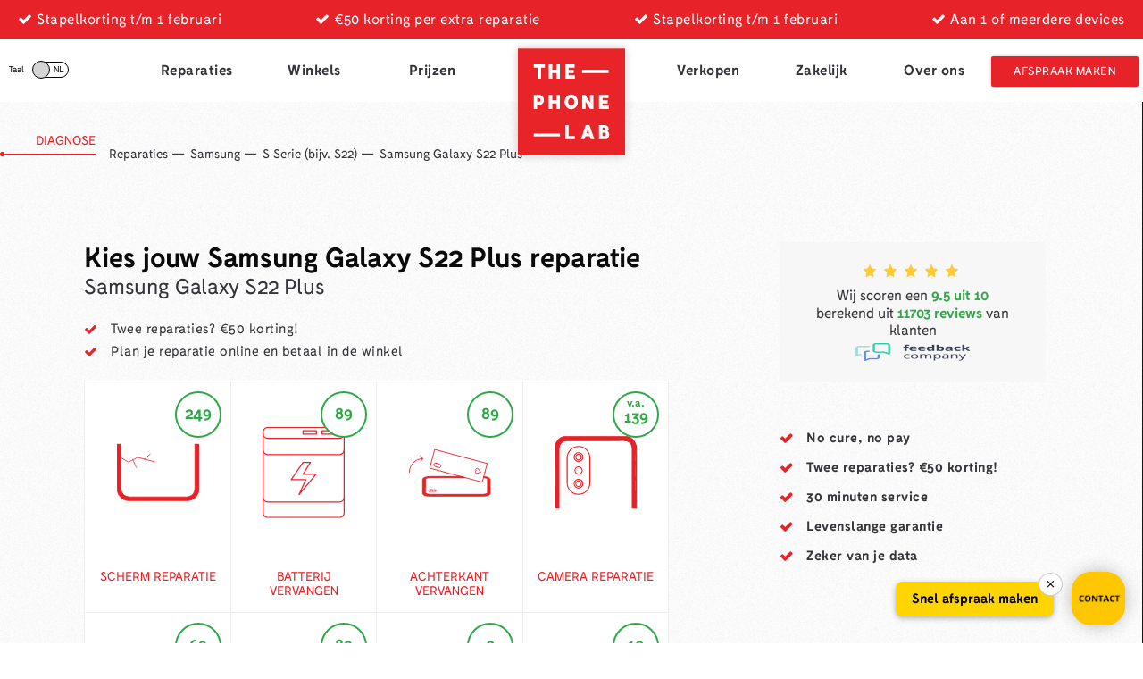

--- FILE ---
content_type: text/html; charset=UTF-8
request_url: https://thephonelab.nl/reparaties/samsung-galaxy-s22-plus/
body_size: 123040
content:
<!DOCTYPE html>
<!--[if IE 7]><html class="no-js ie ie7" lang="nl-NL"><![endif]-->
<!--[if IE 8]><html class="no-js ie ie8" lang="nl-NL"><![endif]-->
<!--[if !(IE 7) | !(IE 8) ]><!--><html class="no-js" lang="nl-NL"><!--<![endif]-->
<head>
	<!-- Anti-flicker snippet for Google Optimize (recommended) -->
	<style></style>
	<script>
		(function(a,s,y,n,c,h,i,d,e){
			s.className+=' '+y;h.start=1*new Date;
			h.end=i=function(){s.className=s.className.replace(RegExp(' ?'+y),'')};
			(a[n]=a[n]||[]).hide=h;setTimeout(function(){i();h.end=null},c);h.timeout=c;
		})(window,document.documentElement,'async-hide','dataLayer',4000,{'GTM-MV4V9TG':true});
	</script>
	<script type="text/javascript">
		window.zESettings = {
			webWidget: {
				chat: {
					connectOnPageLoad: false
				}
			}
		};
	</script>




	<!-- Google Tag Manager -->
	<script>(function(w,d,s,l,i){w[l]=w[l]||[];w[l].push({'gtm.start':
				new Date().getTime(),event:'gtm.js'});var f=d.getElementsByTagName(s)[0],
			j=d.createElement(s),dl=l!='dataLayer'?'&l='+l:'';j.async=true;j.src=
			'https://stream.thephonelab.nl/gtm.js?id='+i+dl;f.parentNode.insertBefore(j,f);
		})(window,document,'script','dataLayer','GTM-MV4V9TG');</script>

	<!-- Global site tag (gtag.js) - Google Ads: 742454710 -->
	<script async src="https://www.googletagmanager.com/gtag/js?id=AW-742454710"></script> <script> window.dataLayer = window.dataLayer || []; function gtag(){dataLayer.push(arguments);} gtag('js', new Date()); gtag('config', 'AW-742454710'); </script>
			<script type="text/javascript">
		window.Trengo = window.Trengo || {};
		window.Trengo.key = 'BSjcOSbGBo8QlU6';
		(function(d, script, t) {
			script = d.createElement('script');
			script.type = 'text/javascript';
			script.async = true;
			script.src = 'https://static.widget.trengo.eu/embed.js';
			d.getElementsByTagName('head')[0].appendChild(script);
		}(document));
	</script>
	
	<!-- End Google Tag Manager -->
	<meta charset="UTF-8" />
<script type="text/javascript">
/* <![CDATA[ */
var gform;gform||(document.addEventListener("gform_main_scripts_loaded",function(){gform.scriptsLoaded=!0}),document.addEventListener("gform/theme/scripts_loaded",function(){gform.themeScriptsLoaded=!0}),window.addEventListener("DOMContentLoaded",function(){gform.domLoaded=!0}),gform={domLoaded:!1,scriptsLoaded:!1,themeScriptsLoaded:!1,isFormEditor:()=>"function"==typeof InitializeEditor,callIfLoaded:function(o){return!(!gform.domLoaded||!gform.scriptsLoaded||!gform.themeScriptsLoaded&&!gform.isFormEditor()||(gform.isFormEditor()&&console.warn("The use of gform.initializeOnLoaded() is deprecated in the form editor context and will be removed in Gravity Forms 3.1."),o(),0))},initializeOnLoaded:function(o){gform.callIfLoaded(o)||(document.addEventListener("gform_main_scripts_loaded",()=>{gform.scriptsLoaded=!0,gform.callIfLoaded(o)}),document.addEventListener("gform/theme/scripts_loaded",()=>{gform.themeScriptsLoaded=!0,gform.callIfLoaded(o)}),window.addEventListener("DOMContentLoaded",()=>{gform.domLoaded=!0,gform.callIfLoaded(o)}))},hooks:{action:{},filter:{}},addAction:function(o,r,e,t){gform.addHook("action",o,r,e,t)},addFilter:function(o,r,e,t){gform.addHook("filter",o,r,e,t)},doAction:function(o){gform.doHook("action",o,arguments)},applyFilters:function(o){return gform.doHook("filter",o,arguments)},removeAction:function(o,r){gform.removeHook("action",o,r)},removeFilter:function(o,r,e){gform.removeHook("filter",o,r,e)},addHook:function(o,r,e,t,n){null==gform.hooks[o][r]&&(gform.hooks[o][r]=[]);var d=gform.hooks[o][r];null==n&&(n=r+"_"+d.length),gform.hooks[o][r].push({tag:n,callable:e,priority:t=null==t?10:t})},doHook:function(r,o,e){var t;if(e=Array.prototype.slice.call(e,1),null!=gform.hooks[r][o]&&((o=gform.hooks[r][o]).sort(function(o,r){return o.priority-r.priority}),o.forEach(function(o){"function"!=typeof(t=o.callable)&&(t=window[t]),"action"==r?t.apply(null,e):e[0]=t.apply(null,e)})),"filter"==r)return e[0]},removeHook:function(o,r,t,n){var e;null!=gform.hooks[o][r]&&(e=(e=gform.hooks[o][r]).filter(function(o,r,e){return!!(null!=n&&n!=o.tag||null!=t&&t!=o.priority)}),gform.hooks[o][r]=e)}});
/* ]]> */
</script>

	<meta name="viewport" content="width=device-width, user-scalable=no, initial-scale=1.0, maximum-scale=1.0" />
	<meta http-equiv="X-UA-Compatible" content="IE=edge, chrome=1" />

	<link rel="icon" type="image/x-icon" href="https://thephonelab.nl/wp-content/themes/thephonelab/assets/images/favicon.ico" />
	<link rel="shortcut icon" type="image/x-icon" href="https://thephonelab.nl/wp-content/themes/thephonelab/assets/images/favicon.ico" />

	<link rel="apple-touch-icon-precomposed" sizes="57x57" href="https://thephonelab.nl/wp-content/themes/thephonelab/assets/images/apple-touch-icon-57x57.png" />
	<link rel="apple-touch-icon-precomposed" sizes="114x114" href="https://thephonelab.nl/wp-content/themes/thephonelab/assets/images/apple-touch-icon-114x114.png" />
	<link rel="apple-touch-icon-precomposed" sizes="72x72" href="https://thephonelab.nl/wp-content/themes/thephonelab/assets/images/apple-touch-icon-72x72.png" />
	<link rel="apple-touch-icon-precomposed" sizes="144x144" href="https://thephonelab.nl/wp-content/themes/thephonelab/assets/images/apple-touch-icon-144x144.png" />
	<link rel="apple-touch-icon-precomposed" sizes="60x60" href="https://thephonelab.nl/wp-content/themes/thephonelab/assets/images/apple-touch-icon-60x60.png" />
	<link rel="apple-touch-icon-precomposed" sizes="120x120" href="https://thephonelab.nl/wp-content/themes/thephonelab/assets/images/apple-touch-icon-120x120.png" />
	<link rel="apple-touch-icon-precomposed" sizes="76x76" href="https://thephonelab.nl/wp-content/themes/thephonelab/assets/images/apple-touch-icon-76x76.png" />
	<link rel="apple-touch-icon-precomposed" sizes="152x152" href="https://thephonelab.nl/wp-content/themes/thephonelab/assets/images/apple-touch-icon-152x152.png" />
	<link rel="icon" type="image/png" href="https://thephonelab.nl/wp-content/themes/thephonelab/assets/images/favicon-196x196.png" sizes="196x196" />
	<link rel="icon" type="image/png" href="https://thephonelab.nl/wp-content/themes/thephonelab/assets/images/favicon-96x96.png" sizes="96x96" />
	<link rel="icon" type="image/png" href="https://thephonelab.nl/wp-content/themes/thephonelab/assets/images/favicon-32x32.png" sizes="32x32" />
	<link rel="icon" type="image/png" href="https://thephonelab.nl/wp-content/themes/thephonelab/assets/images/favicon-16x16.png" sizes="16x16" />
	<link rel="icon" type="image/png" href="https://thephonelab.nl/wp-content/themes/thephonelab/assets/images/favicon-128.png" sizes="128x128" />
	<meta name="application-name" content="&nbsp;"/>
	<meta name="msapplication-TileColor" content="#FFFFFF" />
	<meta name="msapplication-TileImage" content="https://thephonelab.nl/wp-content/themes/thephonelab/assets/images/mstile-144x144.png" />
	<meta name="msapplication-square70x70logo" content="https://thephonelab.nl/wp-content/themes/thephonelab/assets/images/mstile-70x70.png" />
	<meta name="msapplication-square150x150logo" content="https://thephonelab.nl/wp-content/themes/thephonelab/assets/images/mstile-150x150.png" />
	<meta name="msapplication-wide310x150logo" content="https://thephonelab.nl/wp-content/themes/thephonelab/assets/images/mstile-310x150.png" />
	<meta name="msapplication-square310x310logo" content="https://thephonelab.nl/wp-content/themes/thephonelab/assets/images/mstile-310x310.png" />

	<link rel="profile" href="https://gmpg.org/xfn/11" />
	<link rel="pingback" href="https://thephonelab.nl/xmlrpc.php" />

	
	<meta name='robots' content='max-image-preview:large' />
	<style></style>
	<link rel="alternate" hreflang="nl" href="https://thephonelab.nl/reparaties/samsung-galaxy-s22-plus/" />
<link rel="alternate" hreflang="en" href="https://thephonelab.nl/en/repairs/samsung-galaxy-s22-plus/" />
<link rel="alternate" hreflang="x-default" href="https://thephonelab.nl/reparaties/samsung-galaxy-s22-plus/" />
    <!-- Start VWO Common Smartcode -->
    <script data-cfasync="false" nowprocket type='text/javascript'>
        var _vwo_clicks = 10;
    </script>
    <!-- End VWO Common Smartcode -->
        <!-- Start VWO Async SmartCode -->
    <link rel="preconnect" href="https://dev.visualwebsiteoptimizer.com" />
    <script data-cfasync="false" nowprocket type='text/javascript' id='vwoCode'>
        /* Fix: wp-rocket (application/ld+json) */
        window._vwo_code || (function () {
            var account_id=738147,
                version=2.1,
                settings_tolerance=2000,
                library_tolerance=2500,
                use_existing_jquery=true,
                hide_element='body',
                hide_element_style = 'opacity:0 !important;filter:alpha(opacity=0) !important;background:none !important;transition:none !important;',
                /* DO NOT EDIT BELOW THIS LINE */
                f=false,w=window,d=document,v=d.querySelector('#vwoCode'),cK='_vwo_'+account_id+'_settings',cc={};try{var c=JSON.parse(localStorage.getItem('_vwo_'+account_id+'_config'));cc=c&&typeof c==='object'?c:{}}catch(e){}var stT=cc.stT==='session'?w.sessionStorage:w.localStorage;code={use_existing_jquery:function(){return typeof use_existing_jquery!=='undefined'?use_existing_jquery:undefined},library_tolerance:function(){return typeof library_tolerance!=='undefined'?library_tolerance:undefined},settings_tolerance:function(){return cc.sT||settings_tolerance},hide_element_style:function(){return'{'+(cc.hES||hide_element_style)+'}'},hide_element:function(){if(performance.getEntriesByName('first-contentful-paint')[0]){return''}return typeof cc.hE==='string'?cc.hE:hide_element},getVersion:function(){return version},finish:function(e){if(!f){f=true;var t=d.getElementById('_vis_opt_path_hides');if(t)t.parentNode.removeChild(t);if(e)(new Image).src='https://dev.visualwebsiteoptimizer.com/ee.gif?a='+account_id+e}},finished:function(){return f},addScript:function(e){var t=d.createElement('script');t.type='text/javascript';if(e.src){t.src=e.src}else{t.text=e.text}d.getElementsByTagName('head')[0].appendChild(t)},load:function(e,t){var i=this.getSettings(),n=d.createElement('script'),r=this;t=t||{};if(i){n.textContent=i;d.getElementsByTagName('head')[0].appendChild(n);if(!w.VWO||VWO.caE){stT.removeItem(cK);r.load(e)}}else{var o=new XMLHttpRequest;o.open('GET',e,true);o.withCredentials=!t.dSC;o.responseType=t.responseType||'text';o.onload=function(){if(t.onloadCb){return t.onloadCb(o,e)}if(o.status===200||o.status===304){_vwo_code.addScript({text:o.responseText})}else{_vwo_code.finish('&e=loading_failure:'+e)}};o.onerror=function(){if(t.onerrorCb){return t.onerrorCb(e)}_vwo_code.finish('&e=loading_failure:'+e)};o.send()}},getSettings:function(){try{var e=stT.getItem(cK);if(!e){return}e=JSON.parse(e);if(Date.now()>e.e){stT.removeItem(cK);return}return e.s}catch(e){return}},init:function(){if(d.URL.indexOf('__vwo_disable__')>-1)return;var e=this.settings_tolerance();w._vwo_settings_timer=setTimeout(function(){_vwo_code.finish();stT.removeItem(cK)},e);var t;if(this.hide_element()!=='body'){t=d.createElement('style');var i=this.hide_element(),n=i?i+this.hide_element_style():'',r=d.getElementsByTagName('head')[0];t.setAttribute('id','_vis_opt_path_hides');v&&t.setAttribute('nonce',v.nonce);t.setAttribute('type','text/css');if(t.styleSheet)t.styleSheet.cssText=n;else t.appendChild(d.createTextNode(n));r.appendChild(t)}else{t=d.getElementsByTagName('head')[0];var n=d.createElement('div');n.style.cssText='z-index: 2147483647 !important;position: fixed !important;left: 0 !important;top: 0 !important;width: 100% !important;height: 100% !important;background: white !important;';n.setAttribute('id','_vis_opt_path_hides');n.classList.add('_vis_hide_layer');t.parentNode.insertBefore(n,t.nextSibling)}var o='https://dev.visualwebsiteoptimizer.com/j.php?a='+account_id+'&u='+encodeURIComponent(d.URL)+'&vn='+version;if(w.location.search.indexOf('_vwo_xhr')!==-1){this.addScript({src:o})}else{this.load(o+'&x=true')}}};w._vwo_code=code;code.init();})();
    </script>
    <!-- End VWO Async SmartCode -->
    
	<!-- This site is optimized with the Yoast SEO Premium plugin v26.8 (Yoast SEO v26.8) - https://yoast.com/product/yoast-seo-premium-wordpress/ -->
	<title>Samsung Galaxy S22 Plus reparatie - snelle service - ThePhoneLab</title>
<link crossorigin data-rocket-preconnect href="https://analytics.tiktok.com" rel="preconnect">
<link crossorigin data-rocket-preconnect href="https://scripts.clarity.ms" rel="preconnect">
<link crossorigin data-rocket-preconnect href="https://tr.snapchat.com" rel="preconnect">
<link crossorigin data-rocket-preconnect href="https://www.gstatic.com" rel="preconnect">
<link crossorigin data-rocket-preconnect href="https://snap.licdn.com" rel="preconnect">
<link crossorigin data-rocket-preconnect href="https://sibautomation.com" rel="preconnect">
<link crossorigin data-rocket-preconnect href="https://connect.facebook.net" rel="preconnect">
<link crossorigin data-rocket-preconnect href="https://bat.bing.com" rel="preconnect">
<link crossorigin data-rocket-preconnect href="https://www.googletagmanager.com" rel="preconnect">
<link crossorigin data-rocket-preconnect href="https://bgmin.cdn.billygrace.com" rel="preconnect">
<link crossorigin data-rocket-preconnect href="https://www.clarity.ms" rel="preconnect">
<link crossorigin data-rocket-preconnect href="https://sc-static.net" rel="preconnect">
<link crossorigin data-rocket-preconnect href="https://static.hotjar.com" rel="preconnect">
<link crossorigin data-rocket-preconnect href="https://stream.thephonelab.nl" rel="preconnect">
<link crossorigin data-rocket-preconnect href="https://assets.cookieconfirm.com" rel="preconnect">
<link crossorigin data-rocket-preconnect href="https://cdn.by.wonderpush.com" rel="preconnect">
<link crossorigin data-rocket-preconnect href="https://static.widget.trengo.eu" rel="preconnect">
<link crossorigin data-rocket-preconnect href="https://maps.googleapis.com" rel="preconnect">
<link crossorigin data-rocket-preconnect href="https://d5yoctgpv4cpx.cloudfront.net" rel="preconnect">
<link crossorigin data-rocket-preconnect href="https://googleads.g.doubleclick.net" rel="preconnect">
<link crossorigin data-rocket-preconnect href="https://script.hotjar.com" rel="preconnect">
<link crossorigin data-rocket-preconnect href="https://cdn.brevo.com" rel="preconnect">
<link crossorigin data-rocket-preconnect href="https://www.google.com" rel="preconnect">
<link crossorigin data-rocket-preload as="font" href="https://thephonelab.nl/wp-content/themes/thephonelab/assets/fonts/fabrik-bold-webfont.woff2" rel="preload">
<link crossorigin data-rocket-preload as="font" href="https://thephonelab.nl/wp-content/themes/thephonelab/assets/fonts/fabrik-regular-webfont.woff2" rel="preload">
<link crossorigin data-rocket-preload as="font" href="https://thephonelab.nl/wp-content/themes/thephonelab/assets/components/fontawesome/fonts/fontawesome-webfont.woff2?v=4.6.3" rel="preload">
<style id="wpr-usedcss">.async-hide{opacity:0!important}img:is([sizes=auto i],[sizes^="auto," i]){contain-intrinsic-size:3000px 1500px}.cart-pdf-button{display:inline-flex;justify-content:center;text-align:center}:root{--wp--preset--aspect-ratio--square:1;--wp--preset--aspect-ratio--4-3:4/3;--wp--preset--aspect-ratio--3-4:3/4;--wp--preset--aspect-ratio--3-2:3/2;--wp--preset--aspect-ratio--2-3:2/3;--wp--preset--aspect-ratio--16-9:16/9;--wp--preset--aspect-ratio--9-16:9/16;--wp--preset--color--black:#000000;--wp--preset--color--cyan-bluish-gray:#abb8c3;--wp--preset--color--white:#ffffff;--wp--preset--color--pale-pink:#f78da7;--wp--preset--color--vivid-red:#cf2e2e;--wp--preset--color--luminous-vivid-orange:#ff6900;--wp--preset--color--luminous-vivid-amber:#fcb900;--wp--preset--color--light-green-cyan:#7bdcb5;--wp--preset--color--vivid-green-cyan:#00d084;--wp--preset--color--pale-cyan-blue:#8ed1fc;--wp--preset--color--vivid-cyan-blue:#0693e3;--wp--preset--color--vivid-purple:#9b51e0;--wp--preset--gradient--vivid-cyan-blue-to-vivid-purple:linear-gradient(135deg,rgba(6, 147, 227, 1) 0%,rgb(155, 81, 224) 100%);--wp--preset--gradient--light-green-cyan-to-vivid-green-cyan:linear-gradient(135deg,rgb(122, 220, 180) 0%,rgb(0, 208, 130) 100%);--wp--preset--gradient--luminous-vivid-amber-to-luminous-vivid-orange:linear-gradient(135deg,rgba(252, 185, 0, 1) 0%,rgba(255, 105, 0, 1) 100%);--wp--preset--gradient--luminous-vivid-orange-to-vivid-red:linear-gradient(135deg,rgba(255, 105, 0, 1) 0%,rgb(207, 46, 46) 100%);--wp--preset--gradient--very-light-gray-to-cyan-bluish-gray:linear-gradient(135deg,rgb(238, 238, 238) 0%,rgb(169, 184, 195) 100%);--wp--preset--gradient--cool-to-warm-spectrum:linear-gradient(135deg,rgb(74, 234, 220) 0%,rgb(151, 120, 209) 20%,rgb(207, 42, 186) 40%,rgb(238, 44, 130) 60%,rgb(251, 105, 98) 80%,rgb(254, 248, 76) 100%);--wp--preset--gradient--blush-light-purple:linear-gradient(135deg,rgb(255, 206, 236) 0%,rgb(152, 150, 240) 100%);--wp--preset--gradient--blush-bordeaux:linear-gradient(135deg,rgb(254, 205, 165) 0%,rgb(254, 45, 45) 50%,rgb(107, 0, 62) 100%);--wp--preset--gradient--luminous-dusk:linear-gradient(135deg,rgb(255, 203, 112) 0%,rgb(199, 81, 192) 50%,rgb(65, 88, 208) 100%);--wp--preset--gradient--pale-ocean:linear-gradient(135deg,rgb(255, 245, 203) 0%,rgb(182, 227, 212) 50%,rgb(51, 167, 181) 100%);--wp--preset--gradient--electric-grass:linear-gradient(135deg,rgb(202, 248, 128) 0%,rgb(113, 206, 126) 100%);--wp--preset--gradient--midnight:linear-gradient(135deg,rgb(2, 3, 129) 0%,rgb(40, 116, 252) 100%);--wp--preset--font-size--small:13px;--wp--preset--font-size--medium:20px;--wp--preset--font-size--large:36px;--wp--preset--font-size--x-large:42px;--wp--preset--spacing--20:0.44rem;--wp--preset--spacing--30:0.67rem;--wp--preset--spacing--40:1rem;--wp--preset--spacing--50:1.5rem;--wp--preset--spacing--60:2.25rem;--wp--preset--spacing--70:3.38rem;--wp--preset--spacing--80:5.06rem;--wp--preset--shadow--natural:6px 6px 9px rgba(0, 0, 0, .2);--wp--preset--shadow--deep:12px 12px 50px rgba(0, 0, 0, .4);--wp--preset--shadow--sharp:6px 6px 0px rgba(0, 0, 0, .2);--wp--preset--shadow--outlined:6px 6px 0px -3px rgba(255, 255, 255, 1),6px 6px rgba(0, 0, 0, 1);--wp--preset--shadow--crisp:6px 6px 0px rgba(0, 0, 0, 1)}:where(.is-layout-flex){gap:.5em}:where(.is-layout-grid){gap:.5em}:where(.wp-block-post-template.is-layout-flex){gap:1.25em}:where(.wp-block-post-template.is-layout-grid){gap:1.25em}:where(.wp-block-columns.is-layout-flex){gap:2em}:where(.wp-block-columns.is-layout-grid){gap:2em}:root :where(.wp-block-pullquote){font-size:1.5em;line-height:1.6}.wc-cart-pdf-modal{--wc-cart-pdf-modal-bg:#fff;--wc-cart-pdf-padding:50px 20px 20px;--wc-cart-pdf-modal-width:600px;--wc-cart-pdf-input-border-color:#ccc;background:var(--wc-cart-pdf-modal-bg);border:0;overflow:hidden;padding:0;width:var(--wc-cart-pdf-modal-width)}.wc-cart-pdf-modal-close{all:unset;align-items:center;background:0 0;border:0;box-shadow:none;cursor:pointer;display:inline-flex;font-size:24px;height:40px;justify-content:center;padding:0;position:absolute;right:0;top:0;width:40px}.wc-cart-pdf-modal-content{padding:var(--wc-cart-pdf-padding)}.wc-cart-pdf-modal form{display:grid;gap:20px}.wc-cart-pdf-modal input[type=email],.wc-cart-pdf-modal input[type=number],.wc-cart-pdf-modal input[type=password],.wc-cart-pdf-modal input[type=tel],.wc-cart-pdf-modal input[type=text],.wc-cart-pdf-modal textarea{border:1px solid var(--wc-cart-pdf-input-border-color);border-radius:5px;box-sizing:border-box;padding:10px;width:100%}.gform_wrapper.gravity-theme fieldset,.gform_wrapper.gravity-theme legend{background:0 0;padding:0}.gform_wrapper.gravity-theme fieldset{border:none;display:block;margin:0}.gform_wrapper.gravity-theme legend{margin-left:0;margin-right:0}.gform-icon{font-family:gform-icons-theme!important;speak:never;font-style:normal;font-weight:400;font-feature-settings:normal;font-variant:normal;text-transform:none;line-height:1;-webkit-font-smoothing:antialiased;-moz-osx-font-smoothing:grayscale}.gform-icon--circle-error:before{content:"\e91a"}.gform_wrapper.gravity-theme .gform_drop_instructions{display:block;margin-bottom:8px}.gform_wrapper.gravity-theme .gfield_fileupload_filesize{padding:0 6px}.gform_wrapper.gravity-theme .gfield_validation_message ul{margin:16px 0;padding-left:24px}.gform_wrapper.gravity-theme .gfield_validation_message ul:empty{display:none}.gform_wrapper.gravity-theme .ginput_preview{margin:16px 0}.gform_wrapper.gravity-theme ::-ms-reveal{display:none}.gform_wrapper.gravity-theme .chosen-container{display:inline-block;font-size:16px;position:relative;-webkit-user-select:none;-moz-user-select:none;user-select:none;vertical-align:middle}.gform_wrapper.gravity-theme .chosen-container *{box-sizing:border-box}.gform_wrapper.gravity-theme .chosen-container a{cursor:pointer}.gform_wrapper.gravity-theme .chosen-rtl{text-align:right}@media only screen and (max-width:641px){.gform_wrapper.gravity-theme input:not([type=radio]):not([type=checkbox]):not([type=image]):not([type=file]){line-height:2;min-height:32px}.gform_wrapper.gravity-theme textarea{line-height:1.5}.gform_wrapper.gravity-theme .chosen-container span:not(.ginput_price){display:block;margin-bottom:8px}.gform_wrapper.gravity-theme li.field_sublabel_below .ginput_complex{margin-top:12px!important}.gform_wrapper.gravity-theme ul.gfield_checkbox li label,.gform_wrapper.gravity-theme ul.gfield_radio li label{cursor:pointer;width:85%}}.gform_wrapper.gravity-theme .gf_invisible,.gform_wrapper.gravity-theme .gfield_visibility_hidden{left:-9999px;position:absolute;visibility:hidden}.gform_wrapper.gravity-theme .gform_hidden{display:none}.gform_wrapper.gravity-theme .screen-reader-text{border:0;clip:rect(1px,1px,1px,1px);clip-path:inset(50%);height:1px;margin:-1px;overflow:hidden;padding:0;position:absolute;width:1px;word-wrap:normal!important}.gform_wrapper.gravity-theme button.screen-reader-text:focus{border:0;clip:auto;clip-path:none;height:auto;margin:0;position:static!important;width:auto}.gform_wrapper.gravity-theme .gfield textarea{width:100%}.gform_wrapper.gravity-theme .gfield textarea.small{height:96px}.gform_wrapper.gravity-theme .gfield textarea.medium{height:192px}.gform_wrapper.gravity-theme .gfield textarea.large{height:288px}.gform_wrapper.gravity-theme .gfield input,.gform_wrapper.gravity-theme .gfield select{max-width:100%}.gform_wrapper.gravity-theme .gfield input.small,.gform_wrapper.gravity-theme .gfield select.small{width:calc(25% - 16px * 3 / 4)}.gform_wrapper.gravity-theme .gfield input.medium,.gform_wrapper.gravity-theme .gfield select.medium{width:calc(50% - 16px / 2)}.gform_wrapper.gravity-theme .gfield input.large,.gform_wrapper.gravity-theme .gfield select.large{width:100%}.gform_wrapper.gravity-theme *{box-sizing:border-box}.gform_wrapper.gravity-theme .gform_fields{display:grid;grid-column-gap:2%;-ms-grid-columns:(1fr 2%)[12];grid-row-gap:16px;grid-template-columns:repeat(12,1fr);grid-template-rows:repeat(auto-fill,auto);width:100%}.gform_wrapper.gravity-theme .gfield{grid-column:1/-1;min-width:0}.gform_wrapper.gravity-theme .gfield.gfield--width-full{grid-column:span 12;-ms-grid-column-span:12}.gform_wrapper.gravity-theme .gfield.gfield--width-half{grid-column:span 6;-ms-grid-column-span:6}.gform_wrapper.gravity-theme .field_sublabel_below .ginput_complex{align-items:flex-start}html[dir=rtl] .gform_wrapper.gravity-theme code,html[dir=rtl] .gform_wrapper.gravity-theme input[type=email],html[dir=rtl] .gform_wrapper.gravity-theme input[type=tel],html[dir=rtl] .gform_wrapper.gravity-theme input[type=url]{direction:rtl}html[dir=rtl] .gform_wrapper.gravity-theme .gfield_label{direction:rtl}html[dir=rtl] .gform_wrapper.gravity-theme .gfield_required{margin-left:0;margin-right:4px}html[dir=rtl] .gform_wrapper.gravity-theme ::-webkit-input-placeholder{text-align:right}html[dir=rtl] .gform_wrapper.gravity-theme ::-moz-placeholder{text-align:right}html[dir=rtl] .gform_wrapper.gravity-theme :-ms-input-placeholder{text-align:right}html[dir=rtl] .gform_wrapper.gravity-theme :-moz-placeholder{text-align:right}html[dir=rtl] .gform_wrapper.gravity-theme .gform_wrapper.gravity-theme fieldset{display:block}html[dir=rtl] .gform_wrapper.gravity-theme .ginput_complex:not(.ginput_container_address) fieldset:not([style*="display:none"]):not(.ginput_full)~span:not(.ginput_full),html[dir=rtl] .gform_wrapper.gravity-theme .ginput_complex:not(.ginput_container_address) span:not([style*="display:none"]):not(.ginput_full)~span:not(.ginput_full){padding-left:0;padding-right:16px}@media (min-width:641px){html[dir=rtl] .gform_wrapper.gravity-theme .ginput_complex:not(.ginput_container_address) span:not([style*="display:none"]):not(.ginput_full)~span:not(.ginput_full){padding-left:0;padding-right:16px}}.gform_wrapper.gravity-theme .ginput_counter{color:#767676;font-size:.8em}.gform_wrapper.gravity-theme .gform_card_icon_container{display:flex;height:32px;margin:8px 0 6.4px}.gform_wrapper.gravity-theme .gform_card_icon_container div.gform_card_icon{background-image:url(https://thephonelab.nl/wp-content/plugins/gravityforms/images/gf-creditcards.svg);background-repeat:no-repeat;height:32px;margin-right:4.8px;text-indent:-9000px;width:40px}.gform_wrapper.gravity-theme .gform_card_icon_container div.gform_card_icon.gform_card_icon_selected{position:relative}.gform_wrapper.gravity-theme .gform_card_icon_container div.gform_card_icon.gform_card_icon_selected::after{background:url(https://thephonelab.nl/wp-content/plugins/gravityforms/images/gf-creditcards-check.svg) center center no-repeat;bottom:4px;content:"";display:block;height:10px;position:absolute;right:0;width:13px}.gform_wrapper.gravity-theme .gfield_list_group{display:flex;flex-direction:row;flex-wrap:nowrap;margin-bottom:8px}.gform_wrapper.gravity-theme .gfield_list_group:last-child{margin-bottom:0}@media (max-width:640px){.gform_wrapper.gravity-theme .gform_fields{grid-column-gap:0}.gform_wrapper.gravity-theme .gfield:not(.gfield--width-full){grid-column:1/-1}html[dir=rtl] .gform_wrapper.gravity-theme .ginput_complex:not(.ginput_container_address) fieldset:not([style*="display:none"]):not(.ginput_full)~span:not(.ginput_full),html[dir=rtl] .gform_wrapper.gravity-theme .ginput_complex:not(.ginput_container_address) span:not([style*="display:none"]):not(.ginput_full)~span:not(.ginput_full){padding-right:0}.gform_wrapper.gravity-theme .gfield_list_group{border:1px solid rgba(0,0,0,.2);display:block;margin-bottom:16px;padding:16px}.gform_wrapper.gravity-theme .gfield_list_group:last-child{margin-bottom:0}}.gform_wrapper.gravity-theme .gfield_label{display:inline-block;font-size:16px;font-weight:700;margin-bottom:8px;padding:0}.gform_wrapper.gravity-theme .ginput_complex label{font-size:15px;padding-top:5px}.gform_wrapper.gravity-theme .gform_validation_errors{background:#fff9f9;border-radius:5px;border:1.5px solid #c02b0a;box-shadow:0 1px 4px rgba(0,0,0,.11),0 0 4px rgba(18,25,97,.0405344);margin-block-end:8px;margin-block-start:8px;padding-block:16px;padding-inline-end:16px;padding-inline-start:48px;position:relative;width:100%}.gform_wrapper.gravity-theme .gform_validation_errors:focus{outline:#c02b0a solid 2px;outline-offset:2px}.gform_wrapper.gravity-theme .gform_validation_errors>h2{color:#c02b0a;font-size:13.2px;font-weight:500;line-height:17.6px;margin-block-end:12px;margin-block-start:0;margin-inline:0}.gform_wrapper.gravity-theme .gform_validation_errors>h2::before{display:none}.gform_wrapper.gravity-theme .gform_validation_errors>h2 .gform-icon{align-items:center;display:flex;font-size:28px;height:100%;inset-inline-start:12px;position:absolute;inset-block-start:0}.gform_wrapper.gravity-theme .gform_validation_errors>h2.hide_summary{margin:0;padding:0}.gform_wrapper.gravity-theme .gfield_required{color:#c02b0a;display:inline-block;font-size:13.008px;padding-inline-start:0.125em}.gform_wrapper.gravity-theme .gfield_required .gfield_required_text{font-style:italic;font-weight:400}.gform_wrapper.gravity-theme .gfield_validation_message,.gform_wrapper.gravity-theme .validation_message,.gform_wrapper.gravity-theme [aria-invalid=true]+label,.gform_wrapper.gravity-theme label+[aria-invalid=true]{color:#c02b0a}.gform_wrapper.gravity-theme .gfield_validation_message,.gform_wrapper.gravity-theme .validation_message{background:#fff9f9;border:1px solid #c02b0a;font-size:14.992px;margin-block-start:8px;padding:12.992px 24px}.gform_wrapper.gravity-theme .gform_previous_button.button,.gform_wrapper.gravity-theme .gform_save_link.button{-webkit-appearance:none!important;background-color:#fff;color:#6b7280;text-decoration:none}.gform_wrapper.gravity-theme .gform_previous_button.button svg,.gform_wrapper.gravity-theme .gform_save_link.button svg{display:inline-block;margin-right:4px}.gform_wrapper.gravity-theme button.button:disabled{opacity:.6}.gform_wrapper.gravity-theme .gform_footer{display:flex}.gform_wrapper.gravity-theme .gform_footer input{align-self:flex-end}.gform_wrapper.gravity-theme .ginput_complex{display:flex;flex-flow:row wrap}.gform_wrapper.gravity-theme .ginput_complex fieldset,.gform_wrapper.gravity-theme .ginput_complex span{flex:1}.gform_wrapper.gravity-theme .ginput_complex .ginput_full{flex:0 0 100%}.gform_wrapper.gravity-theme .ginput_complex label,.gform_wrapper.gravity-theme .ginput_complex legend{display:block}.gform_wrapper.gravity-theme .ginput_complex input,.gform_wrapper.gravity-theme .ginput_complex select{width:100%}.gform_wrapper.gravity-theme .ginput_container_address{margin-left:-1%;margin-right:-1%}.gform_wrapper.gravity-theme .ginput_container_address span{flex:0 0 50%;padding-left:.9804%;padding-right:.9804%}@media (min-width:641px){.gform_wrapper.gravity-theme .ginput_complex:not(.ginput_container_address) fieldset:not([style*="display:none"]):not(.ginput_full),.gform_wrapper.gravity-theme .ginput_complex:not(.ginput_container_address) span:not([style*="display:none"]):not(.ginput_full){padding-right:1%}.gform_wrapper.gravity-theme .ginput_complex:not(.ginput_container_address) fieldset:not([style*="display:none"]):not(.ginput_full)~span:not(.ginput_full),.gform_wrapper.gravity-theme .ginput_complex:not(.ginput_container_address) span:not([style*="display:none"]):not(.ginput_full)~span:not(.ginput_full){padding-left:1%;padding-right:0}.gform_wrapper.gravity-theme .ginput_container_address span,.gform_wrapper.gravity-theme .ginput_full:not(:last-of-type){margin-bottom:8px}.gform_wrapper.gravity-theme .ginput_container_address{margin-bottom:-8px}html[dir=rtl] .gform_wrapper.gravity-theme .ginput_complex:not(.ginput_container_address) fieldset:not([style*="display:none"]):not(.ginput_full),html[dir=rtl] .gform_wrapper.gravity-theme .ginput_complex:not(.ginput_container_address) span:not([style*="display:none"]):not(.ginput_full){padding-left:1%;padding-right:0}html[dir=rtl] .gform_wrapper.gravity-theme .ginput_complex:not(.ginput_container_address) fieldset:not([style*="display:none"]):not(.ginput_full)~span:not(.ginput_full),html[dir=rtl] .gform_wrapper.gravity-theme .ginput_complex:not(.ginput_container_address) span:not([style*="display:none"]):not(.ginput_full)~span:not(.ginput_full){padding-left:0;padding-right:1%}}@media (max-width:640px){.gform_wrapper.gravity-theme .ginput_complex span{flex:0 0 100%;margin-bottom:8px;padding-left:0}.gform_wrapper.gravity-theme .ginput_complex.ginput_container_address span{padding-left:.9804%}}.gform_wrapper.gravity-theme .description,.gform_wrapper.gravity-theme .gfield_description{clear:both;font-family:inherit;font-size:15px;letter-spacing:normal;line-height:inherit;padding-top:13px;width:100%}html[dir=rtl] .gform_wrapper.gravity-theme .gform_card_icon{float:right}.gform_wrapper.gravity-theme .gform_footer{margin:6px 0 0;padding:16px 0}.gform_wrapper.gravity-theme .gform_footer button,.gform_wrapper.gravity-theme .gform_footer input{margin-bottom:8px}.gform_wrapper.gravity-theme .gform_footer button.button:disabled,.gform_wrapper.gravity-theme .gform_footer input.button:disabled{opacity:.6}.gform_wrapper.gravity-theme .gform_footer button+input,.gform_wrapper.gravity-theme .gform_footer input+button,.gform_wrapper.gravity-theme .gform_footer input+input{margin-left:8px}html[dir=rtl] .gform_wrapper.gravity-theme button+input,html[dir=rtl] .gform_wrapper.gravity-theme input+button,html[dir=rtl] .gform_wrapper.gravity-theme input+input{margin-right:8px}.gform_wrapper.gravity-theme .gfield_checkbox label,.gform_wrapper.gravity-theme .gfield_radio label{display:inline-block;font-size:15px}.gform_wrapper.gravity-theme .gfield_checkbox button,.gform_wrapper.gravity-theme .gfield_checkbox input[type=text],.gform_wrapper.gravity-theme .gfield_radio button,.gform_wrapper.gravity-theme .gfield_radio input[type=text]{margin-top:16px}.gform_wrapper.gravity-theme .gfield-choice-input{display:inline-block;margin-top:0;top:0;vertical-align:middle}.gform_wrapper.gravity-theme .gfield-choice-input+label{margin-bottom:0;max-width:calc(100% - 32px);vertical-align:middle}.gform_wrapper.gravity-theme .gfield-choice-input:disabled+label{color:#757575}.gform_wrapper.gravity-theme input[type=number]{display:inline-block}.gform_wrapper.gravity-theme input[type=color],.gform_wrapper.gravity-theme input[type=date],.gform_wrapper.gravity-theme input[type=datetime],.gform_wrapper.gravity-theme input[type=email],.gform_wrapper.gravity-theme input[type=number],.gform_wrapper.gravity-theme input[type=password],.gform_wrapper.gravity-theme input[type=search],.gform_wrapper.gravity-theme input[type=tel],.gform_wrapper.gravity-theme input[type=text],.gform_wrapper.gravity-theme input[type=url],.gform_wrapper.gravity-theme select,.gform_wrapper.gravity-theme textarea{font-size:15px;margin-bottom:0;margin-top:0;padding:8px}.gform_wrapper.gravity-theme .ginput_total{color:#060}.gform_wrapper.gravity-theme .gfield_repeater_cell{margin-top:8px}.gform_wrapper.gravity-theme .gfield_repeater_cell label{color:#9b9a9a;font-size:12.8px;font-weight:400;padding-top:8px}.gform_wrapper.gravity-theme .gfield_repeater_items .gfield_repeater_cell:not(:first-child){padding-top:8px}.gform_wrapper.gravity-theme .gfield_repeater_wrapper input{border:1px solid #c5c6c5;border-radius:4px}.gform_wrapper.gravity-theme .gfield_repeater_cell>.gfield_repeater_wrapper{background-color:rgba(1,1,1,.02);border-bottom:1px solid #eee;border-left:8px solid #f1f1f1;border-radius:8px;box-shadow:0 1px 1px 0 rgba(0,0,0,.06),0 2px 1px -1px rgba(0,0,0,.06),0 1px 5px 0 rgba(0,0,0,.06);padding:10px 20px}.gform_wrapper.gravity-theme .gfield_repeater_buttons{padding-top:16px}div.sib-sms-field{display:inline-block;position:relative;width:100%}.sib-sms-field .sib-country-block{position:absolute;right:auto;left:0;top:0;bottom:0;padding:1px;-webkit-box-sizing:border-box;-moz-box-sizing:border-box;box-sizing:border-box}.sib-sms-field ul.sib-country-list{position:absolute;z-index:2;list-style:none;text-align:left;padding:0;margin:0 0 0 -1px;box-shadow:rgba(0,0,0,.2) 1px 1px 4px;background-color:#fff;border:1px solid #ccc;white-space:nowrap;max-height:150px;overflow-y:scroll;overflow-x:hidden;top:50px;width:250px}.sib-sms-field .sib-sms{padding-right:6px;padding-left:52px;margin-left:0;position:relative;z-index:0;margin-top:0!important;margin-bottom:0!important;margin-right:0}.sib-multi-lists.sib_error{color:#a94442}.header nav.header__nav--right>ul>li:last-child a{background-color:#ffc700;color:#000}.header nav.header__nav--right>ul>li:last-child a:hover{background-color:#ffc700;color:#000}body{background-color:#fcfbf7}body{background-image:none}body{background-size:auto;background-repeat:no-repeat;background-position:default}.bookly-box[data-id="30399"]{visibility:hidden!important;opacity:0!important;height:0!important;width:0!important}@media (max-width:639px){.footer__powered-by_desktop{display:none}}.header nav.header__nav--right ul.sub-menu li:last-child a{all:unset;font-size:1rem;color:#353439;font-weight:700;text-wrap:nowrap;cursor:pointer;position:relative;display:block;padding:0 15px}.tpl-faq__answer[aria-hidden=false]{max-height:1200px}.grid__item--type .grid__image svg{max-height:120px!important}@media (min-width:640px){.footer__powered-by_mobile{display:none}.grid__item--type .grid__image svg{max-height:unset}}.brand-slider{display:none!important}form.cart button[type=submit]{all:unset;background:#37a84d;color:#fefefe;display:inline-block;padding:15px;border-radius:3px;font-size:1rem;line-height:1;cursor:pointer}.grid__cart a.new-btn{background-color:#ffc700!important;color:#000!important}.grid__cart a.new-btn:hover{background-color:#ffc700!important;color:#000!important;box-shadow:0 2px 5px rgba(0,0,0,.5)}.reveal form.cart button.btn.hidden{display:none!important}.grecaptcha-badge{visibility:hidden!important}.cls-2{clip-path:url(#clip-path)}.screen-reader-text{clip:rect(1px,1px,1px,1px);word-wrap:normal!important;border:0;clip-path:inset(50%);height:1px;margin:-1px;overflow:hidden;overflow-wrap:normal!important;padding:0;position:absolute!important;width:1px}.screen-reader-text:focus{clip:auto!important;background-color:#fff;border-radius:3px;box-shadow:0 0 2px 2px rgba(0,0,0,.6);clip-path:none;color:#2b2d2f;display:block;font-size:.875rem;font-weight:700;height:auto;left:5px;line-height:normal;padding:15px 23px 14px;text-decoration:none;top:5px;width:auto;z-index:100000}.wc-block-components-notice-banner{align-content:flex-start;align-items:stretch;background-color:#fff;border:1px solid #2f2f2f;border-radius:4px;box-sizing:border-box;color:#2f2f2f;display:flex;font-size:.875em;font-weight:400;gap:12px;line-height:1.5;margin:16px 0;padding:16px!important}.wc-block-components-notice-banner>svg{fill:#fff;background-color:#2f2f2f;border-radius:50%;flex-grow:0;flex-shrink:0;height:100%;padding:2px}.wc-block-components-notice-banner:focus{outline-width:0}.wc-block-components-notice-banner:focus-visible{outline-style:solid;outline-width:2px}.cls-1{fill:none;stroke:#000;stroke-linecap:round;stroke-linejoin:round}.lf-qm-trigger{position:fixed;bottom:30px;right:100px;z-index:10000}.lf-qm-trigger .lf-qm-hide-btn{position:absolute;top:-10px;right:-10px;background:#fff;border:1px solid #ccc;border-radius:50%;font-size:16px;line-height:1;padding:4px 8px;cursor:pointer;z-index:10000}.lf-qm-trigger .lf-qm-open-btn{background-color:#ffd500;color:#000;font-weight:700;padding:12px 18px;border:none;cursor:pointer;font-size:15px;border-radius:8px;box-shadow:0 2px 6px rgba(0,0,0,.3);transition:background-color .2s ease}.lf-qm-trigger .lf-qm-open-btn:hover{background-color:#e0a800}.lf-qm-button-row{display:flex;justify-content:space-between;gap:10px;margin-top:12px}.lf-qm-btn-info,.lf-qm-btn-submit{flex:1 1 0;display:block;box-sizing:border-box;text-align:center;font-weight:700;font-size:14px;padding:10px;border-radius:6px;border:none;cursor:pointer}.lf-qm-btn-submit.loading{margin:0}.lf-qm-btn-info{background:#fff;color:#e60000;border:2px solid #e60000;text-decoration:none;display:inline-block}.lf-qm-btn-submit{background:#ffd500;color:#000}.lf-qm{display:none;position:fixed;bottom:30px;right:20px;width:270px;background:#e60000;color:#fff;border-radius:12px;font-family:sans-serif;box-shadow:0 8px 20px rgba(0,0,0,.25);z-index:3147483550;flex-direction:column;height:auto}@media (min-width:768px){.lf-qm{width:340px}}.lf-qm-overlay{position:fixed;top:0;left:0;width:100vw;height:100vh;background:0 0;z-index:99999999}.lf-qm.expanded{display:flex}.lf-qm .lf-qm-header{padding:16px 16px 12px;position:relative;background:#e60000;cursor:pointer;text-transform:uppercase;text-align:center}.lf-qm .lf-qm-header h4{margin:0;font-size:16px;font-weight:700}.lf-qm .lf-qm-close{display:none;position:absolute;top:12px;right:12px;background:0 0;border:none;color:#fff;font-size:18px;font-weight:700;line-height:1;cursor:pointer;z-index:10}.lf-qm.expanded .lf-qm-close{display:block}.lf-qm .lf-qm-content{padding:0 16px 16px;background:#e60000;display:none;height:85%;max-height:100%;flex:1 1 auto;overflow-y:auto;position:relative}.lf-qm .lf-qm-sub{font-size:13px;margin-top:4px;margin-bottom:12px;animation:.3s fadeIn}.lf-qm select{width:100%;padding:10px;margin-bottom:12px;border:none;border-radius:6px;font-size:14px;color:#333}.lf-qm .lf-qm-cta{background:#ffd500;color:#000;font-weight:700;border:none;padding:12px 6px;width:100%;border-radius:6px;cursor:pointer;font-size:15px}.lf-qm-btn-submit:disabled{opacity:.6;pointer-events:none;cursor:not-allowed}@keyframes fadeIn{from{opacity:0;transform:translateY(-5px)}to{opacity:1;transform:translateY(0)}}.lf-qm-custom-dropdown{position:relative;background:#fff;margin-bottom:10px;font-family:sans-serif;cursor:pointer}.lf-qm-custom-dropdown .dropdown-selected{padding:10px;box-shadow:0 2px 4px rgba(0,0,0,.1);position:relative;color:#000;display:flex;justify-content:space-between;align-items:center}.lf-qm .dropdown-options{max-height:50vh;overflow-y:auto;overscroll-behavior:contain;-webkit-overflow-scrolling:touch}.lf-qm-custom-dropdown.disabled .dropdown-selected{color:#6c757d;cursor:default}.lf-qm-custom-dropdown .dropdown-icon{font-size:14px;margin-left:auto;color:inherit}.lf-qm-custom-dropdown.open .dropdown-icon{transform:rotate(180deg)}.lf-qm-custom-dropdown .dropdown-options{top:100%;left:0;right:0;height:0;overflow-y:auto;background:#fff;z-index:10;list-style:none;padding:0;margin:0;box-shadow:0 4px 8px rgba(0,0,0,.15);visibility:hidden;transition:height .1s ease}.lf-qm-custom-dropdown.open-up .dropdown-options{top:auto;bottom:100%;margin-bottom:4px;box-shadow:0 -4px 8px rgba(0,0,0,.15)}.lf-qm-custom-dropdown .dropdown-options li{padding:10px}.lf-qm-custom-dropdown .dropdown-options li:hover{background-color:#f2f2f2}.lf-qm-custom-dropdown.disabled .dropdown-selected{color:#aaa;background-color:#f9f9f9}.lf-qm.dropdown-active{height:50vh;max-height:50vh;overflow-y:auto}.lf-qm-widget-detail{font-size:10px;margin-top:5px;color:#fff;font-weight:700;text-align:center;display:block;text-decoration:none}.lf-qm-widget-detail:hover{text-decoration:underline;color:#fff}.fa{display:inline-block;font:14px/1 FontAwesome;font-size:inherit;text-rendering:auto;-webkit-font-smoothing:antialiased;-moz-osx-font-smoothing:grayscale}.fa-glass:before{content:"\f000"}.fa-music:before{content:"\f001"}.fa-search:before{content:"\f002"}.fa-envelope-o:before{content:"\f003"}.fa-heart:before{content:"\f004"}.fa-star:before{content:"\f005"}.fa-star-o:before{content:"\f006"}.fa-user:before{content:"\f007"}.fa-film:before{content:"\f008"}.fa-th-large:before{content:"\f009"}.fa-th:before{content:"\f00a"}.fa-th-list:before{content:"\f00b"}.fa-check:before{content:"\f00c"}.fa-close:before,.fa-remove:before,.fa-times:before{content:"\f00d"}.fa-search-plus:before{content:"\f00e"}.fa-search-minus:before{content:"\f010"}.fa-power-off:before{content:"\f011"}.fa-signal:before{content:"\f012"}.fa-cog:before,.fa-gear:before{content:"\f013"}.fa-trash-o:before{content:"\f014"}.fa-home:before{content:"\f015"}.fa-file-o:before{content:"\f016"}.fa-clock-o:before{content:"\f017"}.fa-road:before{content:"\f018"}.fa-download:before{content:"\f019"}.fa-arrow-circle-o-down:before{content:"\f01a"}.fa-arrow-circle-o-up:before{content:"\f01b"}.fa-inbox:before{content:"\f01c"}.fa-play-circle-o:before{content:"\f01d"}.fa-repeat:before,.fa-rotate-right:before{content:"\f01e"}.fa-refresh:before{content:"\f021"}.fa-list-alt:before{content:"\f022"}.fa-lock:before{content:"\f023"}.fa-flag:before{content:"\f024"}.fa-headphones:before{content:"\f025"}.fa-volume-off:before{content:"\f026"}.fa-volume-down:before{content:"\f027"}.fa-volume-up:before{content:"\f028"}.fa-qrcode:before{content:"\f029"}.fa-barcode:before{content:"\f02a"}.fa-tag:before{content:"\f02b"}.fa-tags:before{content:"\f02c"}.fa-book:before{content:"\f02d"}.fa-bookmark:before{content:"\f02e"}.fa-print:before{content:"\f02f"}.fa-camera:before{content:"\f030"}.fa-font:before{content:"\f031"}.fa-bold:before{content:"\f032"}.fa-italic:before{content:"\f033"}.fa-text-height:before{content:"\f034"}.fa-text-width:before{content:"\f035"}.fa-align-left:before{content:"\f036"}.fa-align-center:before{content:"\f037"}.fa-align-right:before{content:"\f038"}.fa-align-justify:before{content:"\f039"}.fa-list:before{content:"\f03a"}.fa-dedent:before,.fa-outdent:before{content:"\f03b"}.fa-indent:before{content:"\f03c"}.fa-video-camera:before{content:"\f03d"}.fa-image:before,.fa-photo:before,.fa-picture-o:before{content:"\f03e"}.fa-pencil:before{content:"\f040"}.fa-map-marker:before{content:"\f041"}.fa-adjust:before{content:"\f042"}.fa-tint:before{content:"\f043"}.fa-edit:before,.fa-pencil-square-o:before{content:"\f044"}.fa-share-square-o:before{content:"\f045"}.fa-check-square-o:before{content:"\f046"}.fa-arrows:before{content:"\f047"}.fa-step-backward:before{content:"\f048"}.fa-fast-backward:before{content:"\f049"}.fa-backward:before{content:"\f04a"}.fa-play:before{content:"\f04b"}.fa-pause:before{content:"\f04c"}.fa-stop:before{content:"\f04d"}.fa-forward:before{content:"\f04e"}.fa-fast-forward:before{content:"\f050"}.fa-step-forward:before{content:"\f051"}.fa-eject:before{content:"\f052"}.fa-chevron-left:before{content:"\f053"}.fa-chevron-right:before{content:"\f054"}.fa-plus-circle:before{content:"\f055"}.fa-minus-circle:before{content:"\f056"}.fa-times-circle:before{content:"\f057"}.fa-check-circle:before{content:"\f058"}.fa-question-circle:before{content:"\f059"}.fa-info-circle:before{content:"\f05a"}.fa-crosshairs:before{content:"\f05b"}.fa-times-circle-o:before{content:"\f05c"}.fa-check-circle-o:before{content:"\f05d"}.fa-ban:before{content:"\f05e"}.fa-arrow-left:before{content:"\f060"}.fa-arrow-right:before{content:"\f061"}.fa-arrow-up:before{content:"\f062"}.fa-arrow-down:before{content:"\f063"}.fa-mail-forward:before,.fa-share:before{content:"\f064"}.fa-expand:before{content:"\f065"}.fa-compress:before{content:"\f066"}.fa-plus:before{content:"\f067"}.fa-minus:before{content:"\f068"}.fa-asterisk:before{content:"\f069"}.fa-exclamation-circle:before{content:"\f06a"}.fa-gift:before{content:"\f06b"}.fa-leaf:before{content:"\f06c"}.fa-fire:before{content:"\f06d"}.fa-eye:before{content:"\f06e"}.fa-eye-slash:before{content:"\f070"}.fa-exclamation-triangle:before,.fa-warning:before{content:"\f071"}.fa-plane:before{content:"\f072"}.fa-calendar:before{content:"\f073"}.fa-random:before{content:"\f074"}.fa-comment:before{content:"\f075"}.fa-magnet:before{content:"\f076"}.fa-chevron-up:before{content:"\f077"}.fa-chevron-down:before{content:"\f078"}.fa-retweet:before{content:"\f079"}.fa-shopping-cart:before{content:"\f07a"}.fa-folder:before{content:"\f07b"}.fa-folder-open:before{content:"\f07c"}.fa-arrows-v:before{content:"\f07d"}.fa-arrows-h:before{content:"\f07e"}.fa-bar-chart-o:before,.fa-bar-chart:before{content:"\f080"}.fa-twitter-square:before{content:"\f081"}.fa-facebook-square:before{content:"\f082"}.fa-camera-retro:before{content:"\f083"}.fa-key:before{content:"\f084"}.fa-cogs:before,.fa-gears:before{content:"\f085"}.fa-comments:before{content:"\f086"}.fa-thumbs-o-up:before{content:"\f087"}.fa-thumbs-o-down:before{content:"\f088"}.fa-star-half:before{content:"\f089"}.fa-heart-o:before{content:"\f08a"}.fa-sign-out:before{content:"\f08b"}.fa-linkedin-square:before{content:"\f08c"}.fa-thumb-tack:before{content:"\f08d"}.fa-external-link:before{content:"\f08e"}.fa-sign-in:before{content:"\f090"}.fa-trophy:before{content:"\f091"}.fa-github-square:before{content:"\f092"}.fa-upload:before{content:"\f093"}.fa-lemon-o:before{content:"\f094"}.fa-phone:before{content:"\f095"}.fa-square-o:before{content:"\f096"}.fa-bookmark-o:before{content:"\f097"}.fa-phone-square:before{content:"\f098"}.fa-twitter:before{content:"\f099"}.fa-facebook-f:before,.fa-facebook:before{content:"\f09a"}.fa-github:before{content:"\f09b"}.fa-unlock:before{content:"\f09c"}.fa-credit-card:before{content:"\f09d"}.fa-feed:before,.fa-rss:before{content:"\f09e"}.fa-hdd-o:before{content:"\f0a0"}.fa-bullhorn:before{content:"\f0a1"}.fa-bell:before{content:"\f0f3"}.fa-certificate:before{content:"\f0a3"}.fa-hand-o-right:before{content:"\f0a4"}.fa-hand-o-left:before{content:"\f0a5"}.fa-hand-o-up:before{content:"\f0a6"}.fa-hand-o-down:before{content:"\f0a7"}.fa-arrow-circle-left:before{content:"\f0a8"}.fa-arrow-circle-right:before{content:"\f0a9"}.fa-arrow-circle-up:before{content:"\f0aa"}.fa-arrow-circle-down:before{content:"\f0ab"}.fa-globe:before{content:"\f0ac"}.fa-wrench:before{content:"\f0ad"}.fa-tasks:before{content:"\f0ae"}.fa-filter:before{content:"\f0b0"}.fa-briefcase:before{content:"\f0b1"}.fa-arrows-alt:before{content:"\f0b2"}.fa-group:before,.fa-users:before{content:"\f0c0"}.fa-chain:before,.fa-link:before{content:"\f0c1"}.fa-cloud:before{content:"\f0c2"}.fa-flask:before{content:"\f0c3"}.fa-cut:before,.fa-scissors:before{content:"\f0c4"}.fa-copy:before,.fa-files-o:before{content:"\f0c5"}.fa-paperclip:before{content:"\f0c6"}.fa-floppy-o:before,.fa-save:before{content:"\f0c7"}.fa-square:before{content:"\f0c8"}.fa-bars:before,.fa-navicon:before,.fa-reorder:before{content:"\f0c9"}.fa-list-ul:before{content:"\f0ca"}.fa-list-ol:before{content:"\f0cb"}.fa-strikethrough:before{content:"\f0cc"}.fa-underline:before{content:"\f0cd"}.fa-table:before{content:"\f0ce"}.fa-magic:before{content:"\f0d0"}.fa-truck:before{content:"\f0d1"}.fa-pinterest:before{content:"\f0d2"}.fa-pinterest-square:before{content:"\f0d3"}.fa-google-plus-square:before{content:"\f0d4"}.fa-google-plus:before{content:"\f0d5"}.fa-money:before{content:"\f0d6"}.fa-caret-down:before{content:"\f0d7"}.fa-caret-up:before{content:"\f0d8"}.fa-caret-left:before{content:"\f0d9"}.fa-caret-right:before{content:"\f0da"}.fa-columns:before{content:"\f0db"}.fa-sort:before,.fa-unsorted:before{content:"\f0dc"}.fa-sort-desc:before,.fa-sort-down:before{content:"\f0dd"}.fa-sort-asc:before,.fa-sort-up:before{content:"\f0de"}.fa-envelope:before{content:"\f0e0"}.fa-linkedin:before{content:"\f0e1"}.fa-rotate-left:before,.fa-undo:before{content:"\f0e2"}.fa-gavel:before,.fa-legal:before{content:"\f0e3"}.fa-dashboard:before,.fa-tachometer:before{content:"\f0e4"}.fa-comment-o:before{content:"\f0e5"}.fa-comments-o:before{content:"\f0e6"}.fa-bolt:before,.fa-flash:before{content:"\f0e7"}.fa-sitemap:before{content:"\f0e8"}.fa-umbrella:before{content:"\f0e9"}.fa-clipboard:before,.fa-paste:before{content:"\f0ea"}.fa-lightbulb-o:before{content:"\f0eb"}.fa-exchange:before{content:"\f0ec"}.fa-cloud-download:before{content:"\f0ed"}.fa-cloud-upload:before{content:"\f0ee"}.fa-user-md:before{content:"\f0f0"}.fa-stethoscope:before{content:"\f0f1"}.fa-suitcase:before{content:"\f0f2"}.fa-bell-o:before{content:"\f0a2"}.fa-coffee:before{content:"\f0f4"}.fa-cutlery:before{content:"\f0f5"}.fa-file-text-o:before{content:"\f0f6"}.fa-building-o:before{content:"\f0f7"}.fa-hospital-o:before{content:"\f0f8"}.fa-ambulance:before{content:"\f0f9"}.fa-medkit:before{content:"\f0fa"}.fa-fighter-jet:before{content:"\f0fb"}.fa-beer:before{content:"\f0fc"}.fa-h-square:before{content:"\f0fd"}.fa-plus-square:before{content:"\f0fe"}.fa-angle-double-left:before{content:"\f100"}.fa-angle-double-right:before{content:"\f101"}.fa-angle-double-up:before{content:"\f102"}.fa-angle-double-down:before{content:"\f103"}.fa-angle-left:before{content:"\f104"}.fa-angle-right:before{content:"\f105"}.fa-angle-up:before{content:"\f106"}.fa-angle-down:before{content:"\f107"}.fa-desktop:before{content:"\f108"}.fa-laptop:before{content:"\f109"}.fa-tablet:before{content:"\f10a"}.fa-mobile-phone:before,.fa-mobile:before{content:"\f10b"}.fa-circle-o:before{content:"\f10c"}.fa-quote-left:before{content:"\f10d"}.fa-quote-right:before{content:"\f10e"}.fa-spinner:before{content:"\f110"}.fa-circle:before{content:"\f111"}.fa-mail-reply:before,.fa-reply:before{content:"\f112"}.fa-github-alt:before{content:"\f113"}.fa-folder-o:before{content:"\f114"}.fa-folder-open-o:before{content:"\f115"}.fa-smile-o:before{content:"\f118"}.fa-frown-o:before{content:"\f119"}.fa-meh-o:before{content:"\f11a"}.fa-gamepad:before{content:"\f11b"}.fa-keyboard-o:before{content:"\f11c"}.fa-flag-o:before{content:"\f11d"}.fa-flag-checkered:before{content:"\f11e"}.fa-terminal:before{content:"\f120"}.fa-code:before{content:"\f121"}.fa-mail-reply-all:before,.fa-reply-all:before{content:"\f122"}.fa-star-half-empty:before,.fa-star-half-full:before,.fa-star-half-o:before{content:"\f123"}.fa-location-arrow:before{content:"\f124"}.fa-crop:before{content:"\f125"}.fa-code-fork:before{content:"\f126"}.fa-chain-broken:before,.fa-unlink:before{content:"\f127"}.fa-question:before{content:"\f128"}.fa-info:before{content:"\f129"}.fa-exclamation:before{content:"\f12a"}.fa-superscript:before{content:"\f12b"}.fa-subscript:before{content:"\f12c"}.fa-eraser:before{content:"\f12d"}.fa-puzzle-piece:before{content:"\f12e"}.fa-microphone:before{content:"\f130"}.fa-microphone-slash:before{content:"\f131"}.fa-shield:before{content:"\f132"}.fa-calendar-o:before{content:"\f133"}.fa-fire-extinguisher:before{content:"\f134"}.fa-rocket:before{content:"\f135"}.fa-maxcdn:before{content:"\f136"}.fa-chevron-circle-left:before{content:"\f137"}.fa-chevron-circle-right:before{content:"\f138"}.fa-chevron-circle-up:before{content:"\f139"}.fa-chevron-circle-down:before{content:"\f13a"}.fa-html5:before{content:"\f13b"}.fa-css3:before{content:"\f13c"}.fa-anchor:before{content:"\f13d"}.fa-unlock-alt:before{content:"\f13e"}.fa-bullseye:before{content:"\f140"}.fa-ellipsis-h:before{content:"\f141"}.fa-ellipsis-v:before{content:"\f142"}.fa-rss-square:before{content:"\f143"}.fa-play-circle:before{content:"\f144"}.fa-ticket:before{content:"\f145"}.fa-minus-square:before{content:"\f146"}.fa-minus-square-o:before{content:"\f147"}.fa-level-up:before{content:"\f148"}.fa-level-down:before{content:"\f149"}.fa-check-square:before{content:"\f14a"}.fa-pencil-square:before{content:"\f14b"}.fa-external-link-square:before{content:"\f14c"}.fa-share-square:before{content:"\f14d"}.fa-compass:before{content:"\f14e"}.fa-caret-square-o-down:before,.fa-toggle-down:before{content:"\f150"}.fa-caret-square-o-up:before,.fa-toggle-up:before{content:"\f151"}.fa-caret-square-o-right:before,.fa-toggle-right:before{content:"\f152"}.fa-eur:before,.fa-euro:before{content:"\f153"}.fa-gbp:before{content:"\f154"}.fa-dollar:before,.fa-usd:before{content:"\f155"}.fa-inr:before,.fa-rupee:before{content:"\f156"}.fa-cny:before,.fa-jpy:before,.fa-rmb:before,.fa-yen:before{content:"\f157"}.fa-rouble:before,.fa-rub:before,.fa-ruble:before{content:"\f158"}.fa-krw:before,.fa-won:before{content:"\f159"}.fa-bitcoin:before,.fa-btc:before{content:"\f15a"}.fa-file:before{content:"\f15b"}.fa-file-text:before{content:"\f15c"}.fa-sort-alpha-asc:before{content:"\f15d"}.fa-sort-alpha-desc:before{content:"\f15e"}.fa-sort-amount-asc:before{content:"\f160"}.fa-sort-amount-desc:before{content:"\f161"}.fa-sort-numeric-asc:before{content:"\f162"}.fa-sort-numeric-desc:before{content:"\f163"}.fa-thumbs-up:before{content:"\f164"}.fa-thumbs-down:before{content:"\f165"}.fa-youtube-square:before{content:"\f166"}.fa-youtube:before{content:"\f167"}.fa-xing:before{content:"\f168"}.fa-xing-square:before{content:"\f169"}.fa-youtube-play:before{content:"\f16a"}.fa-dropbox:before{content:"\f16b"}.fa-stack-overflow:before{content:"\f16c"}.fa-instagram:before{content:"\f16d"}.fa-flickr:before{content:"\f16e"}.fa-adn:before{content:"\f170"}.fa-bitbucket:before{content:"\f171"}.fa-bitbucket-square:before{content:"\f172"}.fa-tumblr:before{content:"\f173"}.fa-tumblr-square:before{content:"\f174"}.fa-long-arrow-down:before{content:"\f175"}.fa-long-arrow-up:before{content:"\f176"}.fa-long-arrow-left:before{content:"\f177"}.fa-long-arrow-right:before{content:"\f178"}.fa-apple:before{content:"\f179"}.fa-windows:before{content:"\f17a"}.fa-android:before{content:"\f17b"}.fa-linux:before{content:"\f17c"}.fa-dribbble:before{content:"\f17d"}.fa-skype:before{content:"\f17e"}.fa-foursquare:before{content:"\f180"}.fa-trello:before{content:"\f181"}.fa-female:before{content:"\f182"}.fa-male:before{content:"\f183"}.fa-gittip:before,.fa-gratipay:before{content:"\f184"}.fa-sun-o:before{content:"\f185"}.fa-moon-o:before{content:"\f186"}.fa-archive:before{content:"\f187"}.fa-bug:before{content:"\f188"}.fa-vk:before{content:"\f189"}.fa-weibo:before{content:"\f18a"}.fa-renren:before{content:"\f18b"}.fa-pagelines:before{content:"\f18c"}.fa-stack-exchange:before{content:"\f18d"}.fa-arrow-circle-o-right:before{content:"\f18e"}.fa-arrow-circle-o-left:before{content:"\f190"}.fa-caret-square-o-left:before,.fa-toggle-left:before{content:"\f191"}.fa-dot-circle-o:before{content:"\f192"}.fa-wheelchair:before{content:"\f193"}.fa-vimeo-square:before{content:"\f194"}.fa-try:before,.fa-turkish-lira:before{content:"\f195"}.fa-plus-square-o:before{content:"\f196"}.fa-space-shuttle:before{content:"\f197"}.fa-slack:before{content:"\f198"}.fa-envelope-square:before{content:"\f199"}.fa-wordpress:before{content:"\f19a"}.fa-openid:before{content:"\f19b"}.fa-bank:before,.fa-institution:before,.fa-university:before{content:"\f19c"}.fa-graduation-cap:before,.fa-mortar-board:before{content:"\f19d"}.fa-yahoo:before{content:"\f19e"}.fa-google:before{content:"\f1a0"}.fa-reddit:before{content:"\f1a1"}.fa-reddit-square:before{content:"\f1a2"}.fa-stumbleupon-circle:before{content:"\f1a3"}.fa-stumbleupon:before{content:"\f1a4"}.fa-delicious:before{content:"\f1a5"}.fa-digg:before{content:"\f1a6"}.fa-pied-piper-pp:before{content:"\f1a7"}.fa-pied-piper-alt:before{content:"\f1a8"}.fa-drupal:before{content:"\f1a9"}.fa-joomla:before{content:"\f1aa"}.fa-language:before{content:"\f1ab"}.fa-fax:before{content:"\f1ac"}.fa-building:before{content:"\f1ad"}.fa-child:before{content:"\f1ae"}.fa-paw:before{content:"\f1b0"}.fa-spoon:before{content:"\f1b1"}.fa-cube:before{content:"\f1b2"}.fa-cubes:before{content:"\f1b3"}.fa-behance:before{content:"\f1b4"}.fa-behance-square:before{content:"\f1b5"}.fa-steam:before{content:"\f1b6"}.fa-steam-square:before{content:"\f1b7"}.fa-recycle:before{content:"\f1b8"}.fa-automobile:before,.fa-car:before{content:"\f1b9"}.fa-cab:before,.fa-taxi:before{content:"\f1ba"}.fa-tree:before{content:"\f1bb"}.fa-spotify:before{content:"\f1bc"}.fa-deviantart:before{content:"\f1bd"}.fa-soundcloud:before{content:"\f1be"}.fa-database:before{content:"\f1c0"}.fa-file-pdf-o:before{content:"\f1c1"}.fa-file-word-o:before{content:"\f1c2"}.fa-file-excel-o:before{content:"\f1c3"}.fa-file-powerpoint-o:before{content:"\f1c4"}.fa-file-image-o:before,.fa-file-photo-o:before,.fa-file-picture-o:before{content:"\f1c5"}.fa-file-archive-o:before,.fa-file-zip-o:before{content:"\f1c6"}.fa-file-audio-o:before,.fa-file-sound-o:before{content:"\f1c7"}.fa-file-movie-o:before,.fa-file-video-o:before{content:"\f1c8"}.fa-file-code-o:before{content:"\f1c9"}.fa-vine:before{content:"\f1ca"}.fa-codepen:before{content:"\f1cb"}.fa-jsfiddle:before{content:"\f1cc"}.fa-life-bouy:before,.fa-life-buoy:before,.fa-life-ring:before,.fa-life-saver:before,.fa-support:before{content:"\f1cd"}.fa-circle-o-notch:before{content:"\f1ce"}.fa-ra:before,.fa-rebel:before,.fa-resistance:before{content:"\f1d0"}.fa-empire:before,.fa-ge:before{content:"\f1d1"}.fa-git-square:before{content:"\f1d2"}.fa-git:before{content:"\f1d3"}.fa-hacker-news:before,.fa-y-combinator-square:before,.fa-yc-square:before{content:"\f1d4"}.fa-tencent-weibo:before{content:"\f1d5"}.fa-qq:before{content:"\f1d6"}.fa-wechat:before,.fa-weixin:before{content:"\f1d7"}.fa-paper-plane:before,.fa-send:before{content:"\f1d8"}.fa-paper-plane-o:before,.fa-send-o:before{content:"\f1d9"}.fa-history:before{content:"\f1da"}.fa-circle-thin:before{content:"\f1db"}.fa-header:before{content:"\f1dc"}.fa-paragraph:before{content:"\f1dd"}.fa-sliders:before{content:"\f1de"}.fa-share-alt:before{content:"\f1e0"}.fa-share-alt-square:before{content:"\f1e1"}.fa-bomb:before{content:"\f1e2"}.fa-futbol-o:before,.fa-soccer-ball-o:before{content:"\f1e3"}.fa-tty:before{content:"\f1e4"}.fa-binoculars:before{content:"\f1e5"}.fa-plug:before{content:"\f1e6"}.fa-slideshare:before{content:"\f1e7"}.fa-twitch:before{content:"\f1e8"}.fa-yelp:before{content:"\f1e9"}.fa-newspaper-o:before{content:"\f1ea"}.fa-wifi:before{content:"\f1eb"}.fa-calculator:before{content:"\f1ec"}.fa-paypal:before{content:"\f1ed"}.fa-google-wallet:before{content:"\f1ee"}.fa-cc-visa:before{content:"\f1f0"}.fa-cc-mastercard:before{content:"\f1f1"}.fa-cc-discover:before{content:"\f1f2"}.fa-cc-amex:before{content:"\f1f3"}.fa-cc-paypal:before{content:"\f1f4"}.fa-cc-stripe:before{content:"\f1f5"}.fa-bell-slash:before{content:"\f1f6"}.fa-bell-slash-o:before{content:"\f1f7"}.fa-trash:before{content:"\f1f8"}.fa-copyright:before{content:"\f1f9"}.fa-at:before{content:"\f1fa"}.fa-eyedropper:before{content:"\f1fb"}.fa-paint-brush:before{content:"\f1fc"}.fa-birthday-cake:before{content:"\f1fd"}.fa-area-chart:before{content:"\f1fe"}.fa-pie-chart:before{content:"\f200"}.fa-line-chart:before{content:"\f201"}.fa-lastfm:before{content:"\f202"}.fa-lastfm-square:before{content:"\f203"}.fa-toggle-off:before{content:"\f204"}.fa-toggle-on:before{content:"\f205"}.fa-bicycle:before{content:"\f206"}.fa-bus:before{content:"\f207"}.fa-ioxhost:before{content:"\f208"}.fa-angellist:before{content:"\f209"}.fa-cc:before{content:"\f20a"}.fa-ils:before,.fa-shekel:before,.fa-sheqel:before{content:"\f20b"}.fa-meanpath:before{content:"\f20c"}.fa-buysellads:before{content:"\f20d"}.fa-connectdevelop:before{content:"\f20e"}.fa-dashcube:before{content:"\f210"}.fa-forumbee:before{content:"\f211"}.fa-leanpub:before{content:"\f212"}.fa-sellsy:before{content:"\f213"}.fa-shirtsinbulk:before{content:"\f214"}.fa-simplybuilt:before{content:"\f215"}.fa-skyatlas:before{content:"\f216"}.fa-cart-plus:before{content:"\f217"}.fa-cart-arrow-down:before{content:"\f218"}.fa-diamond:before{content:"\f219"}.fa-ship:before{content:"\f21a"}.fa-user-secret:before{content:"\f21b"}.fa-motorcycle:before{content:"\f21c"}.fa-street-view:before{content:"\f21d"}.fa-heartbeat:before{content:"\f21e"}.fa-venus:before{content:"\f221"}.fa-mars:before{content:"\f222"}.fa-mercury:before{content:"\f223"}.fa-intersex:before,.fa-transgender:before{content:"\f224"}.fa-transgender-alt:before{content:"\f225"}.fa-venus-double:before{content:"\f226"}.fa-mars-double:before{content:"\f227"}.fa-venus-mars:before{content:"\f228"}.fa-mars-stroke:before{content:"\f229"}.fa-mars-stroke-v:before{content:"\f22a"}.fa-mars-stroke-h:before{content:"\f22b"}.fa-neuter:before{content:"\f22c"}.fa-genderless:before{content:"\f22d"}.fa-facebook-official:before{content:"\f230"}.fa-pinterest-p:before{content:"\f231"}.fa-whatsapp:before{content:"\f232"}.fa-server:before{content:"\f233"}.fa-user-plus:before{content:"\f234"}.fa-user-times:before{content:"\f235"}.fa-bed:before,.fa-hotel:before{content:"\f236"}.fa-viacoin:before{content:"\f237"}.fa-train:before{content:"\f238"}.fa-subway:before{content:"\f239"}.fa-medium:before{content:"\f23a"}.fa-y-combinator:before,.fa-yc:before{content:"\f23b"}.fa-optin-monster:before{content:"\f23c"}.fa-opencart:before{content:"\f23d"}.fa-expeditedssl:before{content:"\f23e"}.fa-battery-4:before,.fa-battery-full:before{content:"\f240"}.fa-battery-3:before,.fa-battery-three-quarters:before{content:"\f241"}.fa-battery-2:before,.fa-battery-half:before{content:"\f242"}.fa-battery-1:before,.fa-battery-quarter:before{content:"\f243"}.fa-battery-0:before,.fa-battery-empty:before{content:"\f244"}.fa-mouse-pointer:before{content:"\f245"}.fa-i-cursor:before{content:"\f246"}.fa-object-group:before{content:"\f247"}.fa-object-ungroup:before{content:"\f248"}.fa-sticky-note:before{content:"\f249"}.fa-sticky-note-o:before{content:"\f24a"}.fa-cc-jcb:before{content:"\f24b"}.fa-cc-diners-club:before{content:"\f24c"}.fa-clone:before{content:"\f24d"}.fa-balance-scale:before{content:"\f24e"}.fa-hourglass-o:before{content:"\f250"}.fa-hourglass-1:before,.fa-hourglass-start:before{content:"\f251"}.fa-hourglass-2:before,.fa-hourglass-half:before{content:"\f252"}.fa-hourglass-3:before,.fa-hourglass-end:before{content:"\f253"}.fa-hourglass:before{content:"\f254"}.fa-hand-grab-o:before,.fa-hand-rock-o:before{content:"\f255"}.fa-hand-paper-o:before,.fa-hand-stop-o:before{content:"\f256"}.fa-hand-scissors-o:before{content:"\f257"}.fa-hand-lizard-o:before{content:"\f258"}.fa-hand-spock-o:before{content:"\f259"}.fa-hand-pointer-o:before{content:"\f25a"}.fa-hand-peace-o:before{content:"\f25b"}.fa-trademark:before{content:"\f25c"}.fa-registered:before{content:"\f25d"}.fa-creative-commons:before{content:"\f25e"}.fa-gg:before{content:"\f260"}.fa-gg-circle:before{content:"\f261"}.fa-tripadvisor:before{content:"\f262"}.fa-odnoklassniki:before{content:"\f263"}.fa-odnoklassniki-square:before{content:"\f264"}.fa-get-pocket:before{content:"\f265"}.fa-wikipedia-w:before{content:"\f266"}.fa-safari:before{content:"\f267"}.fa-chrome:before{content:"\f268"}.fa-firefox:before{content:"\f269"}.fa-opera:before{content:"\f26a"}.fa-internet-explorer:before{content:"\f26b"}.fa-television:before,.fa-tv:before{content:"\f26c"}.fa-contao:before{content:"\f26d"}.fa-500px:before{content:"\f26e"}.fa-amazon:before{content:"\f270"}.fa-calendar-plus-o:before{content:"\f271"}.fa-calendar-minus-o:before{content:"\f272"}.fa-calendar-times-o:before{content:"\f273"}.fa-calendar-check-o:before{content:"\f274"}.fa-industry:before{content:"\f275"}.fa-map-pin:before{content:"\f276"}.fa-map-signs:before{content:"\f277"}.fa-map-o:before{content:"\f278"}.fa-map:before{content:"\f279"}.fa-commenting:before{content:"\f27a"}.fa-commenting-o:before{content:"\f27b"}.fa-houzz:before{content:"\f27c"}.fa-vimeo:before{content:"\f27d"}.fa-black-tie:before{content:"\f27e"}.fa-fonticons:before{content:"\f280"}.fa-reddit-alien:before{content:"\f281"}.fa-edge:before{content:"\f282"}.fa-credit-card-alt:before{content:"\f283"}.fa-codiepie:before{content:"\f284"}.fa-modx:before{content:"\f285"}.fa-fort-awesome:before{content:"\f286"}.fa-usb:before{content:"\f287"}.fa-product-hunt:before{content:"\f288"}.fa-mixcloud:before{content:"\f289"}.fa-scribd:before{content:"\f28a"}.fa-pause-circle:before{content:"\f28b"}.fa-pause-circle-o:before{content:"\f28c"}.fa-stop-circle:before{content:"\f28d"}.fa-stop-circle-o:before{content:"\f28e"}.fa-shopping-bag:before{content:"\f290"}.fa-shopping-basket:before{content:"\f291"}.fa-hashtag:before{content:"\f292"}.fa-bluetooth:before{content:"\f293"}.fa-bluetooth-b:before{content:"\f294"}.fa-percent:before{content:"\f295"}.fa-gitlab:before{content:"\f296"}.fa-wpbeginner:before{content:"\f297"}.fa-wpforms:before{content:"\f298"}.fa-envira:before{content:"\f299"}.fa-universal-access:before{content:"\f29a"}.fa-wheelchair-alt:before{content:"\f29b"}.fa-question-circle-o:before{content:"\f29c"}.fa-blind:before{content:"\f29d"}.fa-audio-description:before{content:"\f29e"}.fa-volume-control-phone:before{content:"\f2a0"}.fa-braille:before{content:"\f2a1"}.fa-assistive-listening-systems:before{content:"\f2a2"}.fa-american-sign-language-interpreting:before,.fa-asl-interpreting:before{content:"\f2a3"}.fa-deaf:before,.fa-deafness:before,.fa-hard-of-hearing:before{content:"\f2a4"}.fa-glide:before{content:"\f2a5"}.fa-glide-g:before{content:"\f2a6"}.fa-sign-language:before,.fa-signing:before{content:"\f2a7"}.fa-low-vision:before{content:"\f2a8"}.fa-viadeo:before{content:"\f2a9"}.fa-viadeo-square:before{content:"\f2aa"}.fa-snapchat:before{content:"\f2ab"}.fa-snapchat-ghost:before{content:"\f2ac"}.fa-snapchat-square:before{content:"\f2ad"}.fa-pied-piper:before{content:"\f2ae"}.fa-first-order:before{content:"\f2b0"}.fa-yoast:before{content:"\f2b1"}.fa-themeisle:before{content:"\f2b2"}.fa-google-plus-circle:before,.fa-google-plus-official:before{content:"\f2b3"}.fa-fa:before,.fa-font-awesome:before{content:"\f2b4"}@font-face{font-family:Fabrik;font-display:swap;src:url("https://thephonelab.nl/wp-content/themes/thephonelab/assets/fonts/fabrik-bold-webfont.eot");src:url("https://thephonelab.nl/wp-content/themes/thephonelab/assets/fonts/fabrik-bold-webfont.eot?#iefix") format("embedded-opentype"),url("https://thephonelab.nl/wp-content/themes/thephonelab/assets/fonts/fabrik-bold-webfont.woff2") format("woff2"),url("https://thephonelab.nl/wp-content/themes/thephonelab/assets/fonts/fabrik-bold-webfont.woff") format("woff"),url("https://thephonelab.nl/wp-content/themes/thephonelab/assets/fonts/fabrik-bold-webfont.ttf") format("truetype"),url("https://thephonelab.nl/wp-content/themes/thephonelab/assets/fonts/fabrik-bold-webfont.svg#fabrikbold") format("svg");font-weight:700;font-style:normal}@font-face{font-family:Fabrik;font-display:swap;src:url("https://thephonelab.nl/wp-content/themes/thephonelab/assets/fonts/fabrik-regular-webfont.eot");src:url("https://thephonelab.nl/wp-content/themes/thephonelab/assets/fonts/fabrik-regular-webfont.eot?#iefix") format("embedded-opentype"),url("https://thephonelab.nl/wp-content/themes/thephonelab/assets/fonts/fabrik-regular-webfont.woff2") format("woff2"),url("https://thephonelab.nl/wp-content/themes/thephonelab/assets/fonts/fabrik-regular-webfont.woff") format("woff"),url("https://thephonelab.nl/wp-content/themes/thephonelab/assets/fonts/fabrik-regular-webfont.ttf") format("truetype"),url("https://thephonelab.nl/wp-content/themes/thephonelab/assets/fonts/fabrik-regular-webfont.svg#fabrikregular") format("svg");font-weight:400;font-style:normal}@font-face{font-family:FontAwesome;src:url("https://thephonelab.nl/wp-content/themes/thephonelab/assets/components/fontawesome/fonts/fontawesome-webfont.eot?v=4.6.3");src:url("https://thephonelab.nl/wp-content/themes/thephonelab/assets/components/fontawesome/fonts/fontawesome-webfont.eot?#iefix&v=4.6.3") format("embedded-opentype"),url("https://thephonelab.nl/wp-content/themes/thephonelab/assets/components/fontawesome/fonts/fontawesome-webfont.woff2?v=4.6.3") format("woff2"),url("https://thephonelab.nl/wp-content/themes/thephonelab/assets/components/fontawesome/fonts/fontawesome-webfont.woff?v=4.6.3") format("woff"),url("https://thephonelab.nl/wp-content/themes/thephonelab/assets/components/fontawesome/fonts/fontawesome-webfont.ttf?v=4.6.3") format("truetype"),url("https://thephonelab.nl/wp-content/themes/thephonelab/assets/components/fontawesome/fonts/fontawesome-webfont.svg?v=4.6.3#fontawesomeregular") format("svg");font-display:swap;font-weight:400;font-style:normal}.footer nav ul,.header nav ul li ul.sub-menu,.page-home__usp ul,.sp-usp-slider,.tpl-faq__faqs,.tpl-steps ul{margin-bottom:0;margin-left:0;padding-left:0;list-style:none}html{font-family:sans-serif;-ms-text-size-adjust:100%;-webkit-text-size-adjust:100%}body{margin:0}article,aside,details,figcaption,figure,footer,header,hgroup,main,menu,nav,section,summary{display:block}audio,canvas,progress,video{display:inline-block;vertical-align:baseline}audio:not([controls]){display:none;height:0}[hidden],template{display:none}a{background-color:transparent}a:active,a:hover{outline:0}abbr[title]{border-bottom:1px dotted}b,strong{font-weight:700}dfn{font-style:italic}h1{font-size:2em;margin:.67em 0}mark{background:#ff0;color:#000}small{font-size:80%}sub,sup{font-size:75%;line-height:0;position:relative;vertical-align:baseline}sup{top:-.5em}sub{bottom:-.25em}img{border:0}svg:not(:root){overflow:hidden}figure{margin:1em 40px}hr{box-sizing:content-box;height:0}pre{overflow:auto}code,kbd,pre,samp{font-family:monospace,monospace;font-size:1em}button,input,optgroup,select,textarea{color:inherit;font:inherit;margin:0}button{overflow:visible}button,select{text-transform:none}button,html input[type=button],input[type=reset],input[type=submit]{-webkit-appearance:button;cursor:pointer}button[disabled],html input[disabled]{cursor:not-allowed}button::-moz-focus-inner,input::-moz-focus-inner{border:0;padding:0}input{line-height:normal}input[type=checkbox],input[type=radio]{box-sizing:border-box;padding:0}input[type=number]::-webkit-inner-spin-button,input[type=number]::-webkit-outer-spin-button{height:auto}input[type=search]{-webkit-appearance:textfield;box-sizing:content-box}input[type=search]::-webkit-search-cancel-button,input[type=search]::-webkit-search-decoration{-webkit-appearance:none}legend{border:0;padding:0}textarea{overflow:auto}optgroup{font-weight:700}table{border-collapse:collapse;border-spacing:0}td,th{padding:0}.foundation-mq{font-family:"small=0em&medium=40em&large=64em&xlarge=80em&xxlarge=90em"}html{font-size:100%;box-sizing:border-box}*,::after,::before{box-sizing:inherit}body{padding:0;margin:0;font-family:"Helvetica Neue",Helvetica,Roboto,Arial,sans-serif;font-weight:400;line-height:1.5;color:#0a0a0a;background:#fefefe;-webkit-font-smoothing:antialiased;-moz-osx-font-smoothing:grayscale}img{max-width:100%;height:auto;-ms-interpolation-mode:bicubic;display:inline-block;vertical-align:middle}textarea{height:auto;min-height:50px;border-radius:0}select{width:100%;border-radius:0}#map_canvas embed,#map_canvas img,#map_canvas object,.map_canvas embed,.map_canvas img,.map_canvas object,.mqa-display embed,.mqa-display img,.mqa-display object{max-width:none!important}button{-webkit-appearance:none;-moz-appearance:none;background:0 0;padding:0;border:0;border-radius:0;line-height:1}[data-whatinput=mouse] button{outline:0}.is-visible{display:block!important}.is-hidden{display:none!important}.row{max-width:80rem;margin-left:auto;margin-right:auto}.row::after,.row::before{content:" ";display:table}.row::after{clear:both}.row.collapse>.column,.row.collapse>.columns{padding-left:0;padding-right:0}.row .row{max-width:none;margin-left:-.625rem;margin-right:-.625rem}.row .row.collapse{margin-left:0;margin-right:0}.row.expanded{max-width:none}.row.expanded .row{margin-left:auto;margin-right:auto}.column,.columns{width:100%;float:left;padding-left:.625rem;padding-right:.625rem}@media screen and (min-width:40em){.row .row{margin-left:-.9375rem;margin-right:-.9375rem}.column,.columns{padding-left:.9375rem;padding-right:.9375rem}}.column:last-child:not(:first-child),.columns:last-child:not(:first-child){float:right}.column.end:last-child:last-child,.end.columns:last-child:last-child{float:left}.column.row.row,.row.row.columns{float:none}.row .column.row.row,.row .row.row.columns{padding-left:0;padding-right:0;margin-left:0;margin-right:0}.small-1{width:8.3333333333%}.small-push-1{position:relative;left:8.3333333333%}.small-pull-1{position:relative;left:-8.3333333333%}.small-offset-0{margin-left:0}.small-2{width:16.6666666667%}.small-push-2{position:relative;left:16.6666666667%}.small-pull-2{position:relative;left:-16.6666666667%}.small-offset-1{margin-left:8.3333333333%}.small-3{width:25%}.small-push-3{position:relative;left:25%}.small-pull-3{position:relative;left:-25%}.small-offset-2{margin-left:16.6666666667%}.small-4{width:33.3333333333%}.small-push-4{position:relative;left:33.3333333333%}.small-pull-4{position:relative;left:-33.3333333333%}.small-offset-3{margin-left:25%}.small-5{width:41.6666666667%}.small-push-5{position:relative;left:41.6666666667%}.small-pull-5{position:relative;left:-41.6666666667%}.small-offset-4{margin-left:33.3333333333%}.small-6{width:50%}.small-push-6{position:relative;left:50%}.small-pull-6{position:relative;left:-50%}.small-offset-5{margin-left:41.6666666667%}.small-7{width:58.3333333333%}.small-push-7{position:relative;left:58.3333333333%}.small-pull-7{position:relative;left:-58.3333333333%}.small-offset-6{margin-left:50%}.small-8{width:66.6666666667%}.small-push-8{position:relative;left:66.6666666667%}.small-pull-8{position:relative;left:-66.6666666667%}.small-offset-7{margin-left:58.3333333333%}.small-9{width:75%}.small-push-9{position:relative;left:75%}.small-pull-9{position:relative;left:-75%}.small-offset-8{margin-left:66.6666666667%}.small-10{width:83.3333333333%}.small-push-10{position:relative;left:83.3333333333%}.small-pull-10{position:relative;left:-83.3333333333%}.small-offset-9{margin-left:75%}.small-11{width:91.6666666667%}.small-push-11{position:relative;left:91.6666666667%}.small-pull-11{position:relative;left:-91.6666666667%}.small-offset-10{margin-left:83.3333333333%}.small-12{width:100%}.small-offset-11{margin-left:91.6666666667%}.small-up-1>.column,.small-up-1>.columns{width:100%;float:left}.small-up-1>.column:nth-of-type(1n),.small-up-1>.columns:nth-of-type(1n){clear:none}.small-up-1>.column:nth-of-type(1n+1),.small-up-1>.columns:nth-of-type(1n+1){clear:both}.small-up-1>.column:last-child,.small-up-1>.columns:last-child{float:left}.small-up-2>.column,.small-up-2>.columns{width:50%;float:left}.small-up-2>.column:nth-of-type(1n),.small-up-2>.columns:nth-of-type(1n){clear:none}.small-up-2>.column:nth-of-type(odd),.small-up-2>.columns:nth-of-type(odd){clear:both}.small-up-2>.column:last-child,.small-up-2>.columns:last-child{float:left}.small-up-3>.column,.small-up-3>.columns{width:33.3333333333%;float:left}.small-up-3>.column:nth-of-type(1n),.small-up-3>.columns:nth-of-type(1n){clear:none}.small-up-3>.column:nth-of-type(3n+1),.small-up-3>.columns:nth-of-type(3n+1){clear:both}.small-up-3>.column:last-child,.small-up-3>.columns:last-child{float:left}.small-up-4>.column,.small-up-4>.columns{width:25%;float:left}.small-up-4>.column:nth-of-type(1n),.small-up-4>.columns:nth-of-type(1n){clear:none}.small-up-4>.column:nth-of-type(4n+1),.small-up-4>.columns:nth-of-type(4n+1){clear:both}.small-up-4>.column:last-child,.small-up-4>.columns:last-child{float:left}.small-up-5>.column,.small-up-5>.columns{width:20%;float:left}.small-up-5>.column:nth-of-type(1n),.small-up-5>.columns:nth-of-type(1n){clear:none}.small-up-5>.column:nth-of-type(5n+1),.small-up-5>.columns:nth-of-type(5n+1){clear:both}.small-up-5>.column:last-child,.small-up-5>.columns:last-child{float:left}.small-up-6>.column,.small-up-6>.columns{width:16.6666666667%;float:left}.small-up-6>.column:nth-of-type(1n),.small-up-6>.columns:nth-of-type(1n){clear:none}.small-up-6>.column:nth-of-type(6n+1),.small-up-6>.columns:nth-of-type(6n+1){clear:both}.small-up-6>.column:last-child,.small-up-6>.columns:last-child{float:left}.small-up-7>.column,.small-up-7>.columns{width:14.2857142857%;float:left}.small-up-7>.column:nth-of-type(1n),.small-up-7>.columns:nth-of-type(1n){clear:none}.small-up-7>.column:nth-of-type(7n+1),.small-up-7>.columns:nth-of-type(7n+1){clear:both}.small-up-7>.column:last-child,.small-up-7>.columns:last-child{float:left}.small-up-8>.column,.small-up-8>.columns{width:12.5%;float:left}.small-up-8>.column:nth-of-type(1n),.small-up-8>.columns:nth-of-type(1n){clear:none}.small-up-8>.column:nth-of-type(8n+1),.small-up-8>.columns:nth-of-type(8n+1){clear:both}.small-up-8>.column:last-child,.small-up-8>.columns:last-child{float:left}.small-collapse>.column,.small-collapse>.columns{padding-left:0;padding-right:0}.expanded.row .small-collapse.row,.small-collapse .row{margin-left:0;margin-right:0}.small-uncollapse>.column,.small-uncollapse>.columns{padding-left:.625rem;padding-right:.625rem}.small-centered{float:none;margin-left:auto;margin-right:auto}.small-pull-0,.small-push-0,.small-uncentered{position:static;margin-left:0;margin-right:0;float:left}@media screen and (min-width:40em){.medium-1{width:8.3333333333%}.medium-push-1{position:relative;left:8.3333333333%}.medium-pull-1{position:relative;left:-8.3333333333%}.medium-offset-0{margin-left:0}.medium-2{width:16.6666666667%}.medium-push-2{position:relative;left:16.6666666667%}.medium-pull-2{position:relative;left:-16.6666666667%}.medium-offset-1{margin-left:8.3333333333%}.medium-3{width:25%}.medium-push-3{position:relative;left:25%}.medium-pull-3{position:relative;left:-25%}.medium-offset-2{margin-left:16.6666666667%}.medium-4{width:33.3333333333%}.medium-push-4{position:relative;left:33.3333333333%}.medium-pull-4{position:relative;left:-33.3333333333%}.medium-offset-3{margin-left:25%}.medium-5{width:41.6666666667%}.medium-push-5{position:relative;left:41.6666666667%}.medium-pull-5{position:relative;left:-41.6666666667%}.medium-offset-4{margin-left:33.3333333333%}.medium-6{width:50%}.medium-push-6{position:relative;left:50%}.medium-pull-6{position:relative;left:-50%}.medium-offset-5{margin-left:41.6666666667%}.medium-7{width:58.3333333333%}.medium-push-7{position:relative;left:58.3333333333%}.medium-pull-7{position:relative;left:-58.3333333333%}.medium-offset-6{margin-left:50%}.medium-8{width:66.6666666667%}.medium-push-8{position:relative;left:66.6666666667%}.medium-pull-8{position:relative;left:-66.6666666667%}.medium-offset-7{margin-left:58.3333333333%}.medium-9{width:75%}.medium-push-9{position:relative;left:75%}.medium-pull-9{position:relative;left:-75%}.medium-offset-8{margin-left:66.6666666667%}.medium-10{width:83.3333333333%}.medium-push-10{position:relative;left:83.3333333333%}.medium-pull-10{position:relative;left:-83.3333333333%}.medium-offset-9{margin-left:75%}.medium-11{width:91.6666666667%}.medium-push-11{position:relative;left:91.6666666667%}.medium-pull-11{position:relative;left:-91.6666666667%}.medium-offset-10{margin-left:83.3333333333%}.medium-12{width:100%}.medium-offset-11{margin-left:91.6666666667%}.medium-up-1>.column,.medium-up-1>.columns{width:100%;float:left}.medium-up-1>.column:nth-of-type(1n),.medium-up-1>.columns:nth-of-type(1n){clear:none}.medium-up-1>.column:nth-of-type(1n+1),.medium-up-1>.columns:nth-of-type(1n+1){clear:both}.medium-up-1>.column:last-child,.medium-up-1>.columns:last-child{float:left}.medium-up-2>.column,.medium-up-2>.columns{width:50%;float:left}.medium-up-2>.column:nth-of-type(1n),.medium-up-2>.columns:nth-of-type(1n){clear:none}.medium-up-2>.column:nth-of-type(odd),.medium-up-2>.columns:nth-of-type(odd){clear:both}.medium-up-2>.column:last-child,.medium-up-2>.columns:last-child{float:left}.medium-up-3>.column,.medium-up-3>.columns{width:33.3333333333%;float:left}.medium-up-3>.column:nth-of-type(1n),.medium-up-3>.columns:nth-of-type(1n){clear:none}.medium-up-3>.column:nth-of-type(3n+1),.medium-up-3>.columns:nth-of-type(3n+1){clear:both}.medium-up-3>.column:last-child,.medium-up-3>.columns:last-child{float:left}.medium-up-4>.column,.medium-up-4>.columns{width:25%;float:left}.medium-up-4>.column:nth-of-type(1n),.medium-up-4>.columns:nth-of-type(1n){clear:none}.medium-up-4>.column:nth-of-type(4n+1),.medium-up-4>.columns:nth-of-type(4n+1){clear:both}.medium-up-4>.column:last-child,.medium-up-4>.columns:last-child{float:left}.medium-up-5>.column,.medium-up-5>.columns{width:20%;float:left}.medium-up-5>.column:nth-of-type(1n),.medium-up-5>.columns:nth-of-type(1n){clear:none}.medium-up-5>.column:nth-of-type(5n+1),.medium-up-5>.columns:nth-of-type(5n+1){clear:both}.medium-up-5>.column:last-child,.medium-up-5>.columns:last-child{float:left}.medium-up-6>.column,.medium-up-6>.columns{width:16.6666666667%;float:left}.medium-up-6>.column:nth-of-type(1n),.medium-up-6>.columns:nth-of-type(1n){clear:none}.medium-up-6>.column:nth-of-type(6n+1),.medium-up-6>.columns:nth-of-type(6n+1){clear:both}.medium-up-6>.column:last-child,.medium-up-6>.columns:last-child{float:left}.medium-up-7>.column,.medium-up-7>.columns{width:14.2857142857%;float:left}.medium-up-7>.column:nth-of-type(1n),.medium-up-7>.columns:nth-of-type(1n){clear:none}.medium-up-7>.column:nth-of-type(7n+1),.medium-up-7>.columns:nth-of-type(7n+1){clear:both}.medium-up-7>.column:last-child,.medium-up-7>.columns:last-child{float:left}.medium-up-8>.column,.medium-up-8>.columns{width:12.5%;float:left}.medium-up-8>.column:nth-of-type(1n),.medium-up-8>.columns:nth-of-type(1n){clear:none}.medium-up-8>.column:nth-of-type(8n+1),.medium-up-8>.columns:nth-of-type(8n+1){clear:both}.medium-up-8>.column:last-child,.medium-up-8>.columns:last-child{float:left}.medium-collapse>.column,.medium-collapse>.columns{padding-left:0;padding-right:0}.expanded.row .medium-collapse.row,.medium-collapse .row{margin-left:0;margin-right:0}.medium-uncollapse>.column,.medium-uncollapse>.columns{padding-left:.9375rem;padding-right:.9375rem}.medium-centered{float:none;margin-left:auto;margin-right:auto}.medium-pull-0,.medium-push-0,.medium-uncentered{position:static;margin-left:0;margin-right:0;float:left}}@media screen and (min-width:64em){.large-1{width:8.3333333333%}.large-push-1{position:relative;left:8.3333333333%}.large-pull-1{position:relative;left:-8.3333333333%}.large-offset-0{margin-left:0}.large-2{width:16.6666666667%}.large-push-2{position:relative;left:16.6666666667%}.large-pull-2{position:relative;left:-16.6666666667%}.large-offset-1{margin-left:8.3333333333%}.large-3{width:25%}.large-push-3{position:relative;left:25%}.large-pull-3{position:relative;left:-25%}.large-offset-2{margin-left:16.6666666667%}.large-4{width:33.3333333333%}.large-push-4{position:relative;left:33.3333333333%}.large-pull-4{position:relative;left:-33.3333333333%}.large-offset-3{margin-left:25%}.large-5{width:41.6666666667%}.large-push-5{position:relative;left:41.6666666667%}.large-pull-5{position:relative;left:-41.6666666667%}.large-offset-4{margin-left:33.3333333333%}.large-6{width:50%}.large-push-6{position:relative;left:50%}.large-pull-6{position:relative;left:-50%}.large-offset-5{margin-left:41.6666666667%}.large-7{width:58.3333333333%}.large-push-7{position:relative;left:58.3333333333%}.large-pull-7{position:relative;left:-58.3333333333%}.large-offset-6{margin-left:50%}.large-8{width:66.6666666667%}.large-push-8{position:relative;left:66.6666666667%}.large-pull-8{position:relative;left:-66.6666666667%}.large-offset-7{margin-left:58.3333333333%}.large-9{width:75%}.large-push-9{position:relative;left:75%}.large-pull-9{position:relative;left:-75%}.large-offset-8{margin-left:66.6666666667%}.large-10{width:83.3333333333%}.large-push-10{position:relative;left:83.3333333333%}.large-pull-10{position:relative;left:-83.3333333333%}.large-offset-9{margin-left:75%}.large-11{width:91.6666666667%}.large-push-11{position:relative;left:91.6666666667%}.large-pull-11{position:relative;left:-91.6666666667%}.large-offset-10{margin-left:83.3333333333%}.large-12{width:100%}.large-offset-11{margin-left:91.6666666667%}.large-up-1>.column,.large-up-1>.columns{width:100%;float:left}.large-up-1>.column:nth-of-type(1n),.large-up-1>.columns:nth-of-type(1n){clear:none}.large-up-1>.column:nth-of-type(1n+1),.large-up-1>.columns:nth-of-type(1n+1){clear:both}.large-up-1>.column:last-child,.large-up-1>.columns:last-child{float:left}.large-up-2>.column,.large-up-2>.columns{width:50%;float:left}.large-up-2>.column:nth-of-type(1n),.large-up-2>.columns:nth-of-type(1n){clear:none}.large-up-2>.column:nth-of-type(odd),.large-up-2>.columns:nth-of-type(odd){clear:both}.large-up-2>.column:last-child,.large-up-2>.columns:last-child{float:left}.large-up-3>.column,.large-up-3>.columns{width:33.3333333333%;float:left}.large-up-3>.column:nth-of-type(1n),.large-up-3>.columns:nth-of-type(1n){clear:none}.large-up-3>.column:nth-of-type(3n+1),.large-up-3>.columns:nth-of-type(3n+1){clear:both}.large-up-3>.column:last-child,.large-up-3>.columns:last-child{float:left}.large-up-4>.column,.large-up-4>.columns{width:25%;float:left}.large-up-4>.column:nth-of-type(1n),.large-up-4>.columns:nth-of-type(1n){clear:none}.large-up-4>.column:nth-of-type(4n+1),.large-up-4>.columns:nth-of-type(4n+1){clear:both}.large-up-4>.column:last-child,.large-up-4>.columns:last-child{float:left}.large-up-5>.column,.large-up-5>.columns{width:20%;float:left}.large-up-5>.column:nth-of-type(1n),.large-up-5>.columns:nth-of-type(1n){clear:none}.large-up-5>.column:nth-of-type(5n+1),.large-up-5>.columns:nth-of-type(5n+1){clear:both}.large-up-5>.column:last-child,.large-up-5>.columns:last-child{float:left}.large-up-6>.column,.large-up-6>.columns{width:16.6666666667%;float:left}.large-up-6>.column:nth-of-type(1n),.large-up-6>.columns:nth-of-type(1n){clear:none}.large-up-6>.column:nth-of-type(6n+1),.large-up-6>.columns:nth-of-type(6n+1){clear:both}.large-up-6>.column:last-child,.large-up-6>.columns:last-child{float:left}.large-up-7>.column,.large-up-7>.columns{width:14.2857142857%;float:left}.large-up-7>.column:nth-of-type(1n),.large-up-7>.columns:nth-of-type(1n){clear:none}.large-up-7>.column:nth-of-type(7n+1),.large-up-7>.columns:nth-of-type(7n+1){clear:both}.large-up-7>.column:last-child,.large-up-7>.columns:last-child{float:left}.large-up-8>.column,.large-up-8>.columns{width:12.5%;float:left}.large-up-8>.column:nth-of-type(1n),.large-up-8>.columns:nth-of-type(1n){clear:none}.large-up-8>.column:nth-of-type(8n+1),.large-up-8>.columns:nth-of-type(8n+1){clear:both}.large-up-8>.column:last-child,.large-up-8>.columns:last-child{float:left}.large-collapse>.column,.large-collapse>.columns{padding-left:0;padding-right:0}.expanded.row .large-collapse.row,.large-collapse .row{margin-left:0;margin-right:0}.large-uncollapse>.column,.large-uncollapse>.columns{padding-left:.9375rem;padding-right:.9375rem}.large-centered{float:none;margin-left:auto;margin-right:auto}.large-pull-0,.large-push-0,.large-uncentered{position:static;margin-left:0;margin-right:0;float:left}}.tpl-method__title,.tpl-product-types__column-title,.tpl-steps__title,blockquote,dd,div,dl,dt,form,h1,h2,h3,h4,h5,h6,li,ol,p,pre,td,th,ul{margin:0;padding:0}p{font-size:inherit;line-height:1.6;margin-bottom:1rem;text-rendering:optimizeLegibility}em,i{font-style:italic;line-height:inherit}b,strong{font-weight:700;line-height:inherit}small{font-size:80%;line-height:inherit}.tpl-method__title,.tpl-product-types__column-title,.tpl-steps__title,h1,h2,h3,h4,h5,h6{font-family:"Helvetica Neue",Helvetica,Roboto,Arial,sans-serif;font-weight:400;font-style:normal;color:inherit;text-rendering:optimizeLegibility;margin-top:0;margin-bottom:.5rem;line-height:1.4}.tpl-method__title small,.tpl-product-types__column-title small,.tpl-steps__title small,h1 small,h2 small,h3 small,h4 small,h5 small,h6 small{color:#cacaca;line-height:0}h1{font-size:1.5rem}.tpl-method__title,.tpl-steps__title,h2{font-size:1.25rem}.tpl-product-types__column-title,h3{font-size:1.1875rem}h4{font-size:1.125rem}h5{font-size:1.0625rem}h6{font-size:1rem}@media screen and (min-width:40em){h1{font-size:3rem}.tpl-method__title,.tpl-steps__title,h2{font-size:2.5rem}.tpl-product-types__column-title,h3{font-size:1.9375rem}h4{font-size:1.5625rem}h5{font-size:1.25rem}h6{font-size:1rem}}a{color:#e72329;text-decoration:none;line-height:inherit;cursor:pointer}a:focus,a:hover{color:#ce171c}a img{border:0}hr{max-width:80rem;height:0;border-right:0;border-top:0;border-bottom:1px solid #cacaca;border-left:0;margin:1.25rem auto;clear:both}dl,ol,ul{line-height:1.6;margin-bottom:1rem;list-style-position:outside}li{font-size:inherit}ul{list-style-type:disc;margin-left:1.25rem}ol{margin-left:1.25rem}ol ol,ol ul,ul ol,ul ul{margin-left:1.25rem;margin-bottom:0}dl{margin-bottom:1rem}dl dt{margin-bottom:.3rem;font-weight:700}blockquote{margin:0 0 1rem;padding:.5625rem 1.25rem 0 1.1875rem;border-left:1px solid #cacaca}blockquote,blockquote p{line-height:1.6;color:#8a8a8a}cite{display:block;font-size:.8125rem;color:#8a8a8a}cite:before{content:"— "}abbr{color:#0a0a0a;cursor:help;border-bottom:1px dotted #0a0a0a}code{font-family:Consolas,"Liberation Mono",Courier,monospace;font-weight:400;color:#0a0a0a;background-color:#e6e6e6;border:1px solid #cacaca;padding:.125rem .3125rem .0625rem}kbd{padding:.125rem .25rem 0;margin:0;background-color:#e6e6e6;color:#0a0a0a;font-family:Consolas,"Liberation Mono",Courier,monospace}.subheader{margin-top:.2rem;margin-bottom:.5rem;font-weight:400;line-height:1.4;color:#8a8a8a}.lead{font-size:125%;line-height:1.6}.stat{font-size:2.5rem;line-height:1}p+.stat{margin-top:-1rem}.no-bullet{margin-left:0;list-style:none}.text-left{text-align:left}.text-right{text-align:right}.text-center{text-align:center}.text-justify{text-align:justify}@media screen and (min-width:40em){.medium-text-left{text-align:left}.medium-text-right{text-align:right}.medium-text-center{text-align:center}.medium-text-justify{text-align:justify}.reveal{min-height:0}}@media screen and (min-width:64em){.large-text-left{text-align:left}.large-text-right{text-align:right}.large-text-center{text-align:center}.large-text-justify{text-align:justify}}.show-for-print{display:none!important}@media print{*{background:0 0!important;color:#000!important;box-shadow:none!important;text-shadow:none!important}.show-for-print{display:block!important}.hide-for-print{display:none!important}table.show-for-print{display:table!important}thead.show-for-print{display:table-header-group!important}tbody.show-for-print{display:table-row-group!important}tr.show-for-print{display:table-row!important}td.show-for-print{display:table-cell!important}th.show-for-print{display:table-cell!important}a,a:visited{text-decoration:underline}a[href]:after{content:" (" attr(href) ")"}.ir a:after,a[href^="#"]:after,a[href^="javascript:"]:after{content:""}abbr[title]:after{content:" (" attr(title) ")"}blockquote,pre{border:1px solid #8a8a8a;page-break-inside:avoid}thead{display:table-header-group}img,tr{page-break-inside:avoid}img{max-width:100%!important}@page{margin:.5cm}.tpl-method__title,.tpl-product-types__column-title,.tpl-steps__title,h2,h3,p{orphans:3;widows:3}.tpl-method__title,.tpl-product-types__column-title,.tpl-steps__title,h2,h3{page-break-after:avoid}}.button{display:inline-block;text-align:center;line-height:1;cursor:pointer;-webkit-appearance:none;transition:background-color .25s ease-out,color .25s ease-out;vertical-align:middle;border:1px solid transparent;border-radius:0;padding:.85em 1em;margin:0 0 1rem;font-size:.9rem;background-color:#e72329;color:#fefefe}[data-whatinput=mouse] .button{outline:0}.button:focus,.button:hover{background-color:#cc161c;color:#fefefe}.button.tiny{font-size:.6rem}.button.small{font-size:.75rem}.button.large{font-size:1.25rem}.button.expanded{display:block;width:100%;margin-left:0;margin-right:0}.button.primary{background-color:#e72329;color:#fefefe}.button.primary:focus,.button.primary:hover{background-color:#c0151a;color:#fefefe}.button.secondary{background-color:#777;color:#fefefe}.button.secondary:focus,.button.secondary:hover{background-color:#5f5f5f;color:#fefefe}.button.success{background-color:#3adb76;color:#fefefe}.button.success:focus,.button.success:hover{background-color:#22bb5b;color:#fefefe}.button.warning{background-color:#ffae00;color:#fefefe}.button.warning:focus,.button.warning:hover{background-color:#cc8b00;color:#fefefe}.button.alert{background-color:#ec5840;color:#fefefe}.button.alert:focus,.button.alert:hover{background-color:#da3116;color:#fefefe}.button.hollow{border:1px solid #e72329;color:#e72329}.button.hollow,.button.hollow:focus,.button.hollow:hover{background-color:transparent}.button.hollow:focus,.button.hollow:hover{border-color:#780d10;color:#780d10}.button.hollow.primary{border:1px solid #e72329;color:#e72329}.button.hollow.primary:focus,.button.hollow.primary:hover{border-color:#780d10;color:#780d10}.button.hollow.secondary{border:1px solid #777;color:#777}.button.hollow.secondary:focus,.button.hollow.secondary:hover{border-color:#3c3c3c;color:#3c3c3c}.button.hollow.success{border:1px solid #3adb76;color:#3adb76}.button.hollow.success:focus,.button.hollow.success:hover{border-color:#157539;color:#157539}.button.hollow.warning{border:1px solid #ffae00;color:#ffae00}.button.hollow.warning:focus,.button.hollow.warning:hover{border-color:#805700;color:#805700}.button.hollow.alert{border:1px solid #ec5840;color:#ec5840}.button.hollow.alert:focus,.button.hollow.alert:hover{border-color:#881f0e;color:#881f0e}.button.disabled,.button[disabled]{opacity:.25;cursor:not-allowed}.button.disabled:focus,.button.disabled:hover,.button[disabled]:focus,.button[disabled]:hover{background-color:#e72329;color:#fefefe}.button.dropdown::after{content:"";display:block;width:0;height:0;border:.4em inset;border-color:#fefefe transparent transparent;border-top-style:solid;border-bottom-width:0;position:relative;top:.4em;float:right;margin-left:1em;display:inline-block}.button.arrow-only::after{margin-left:0;float:none;top:-.1em}[type=color],[type=date],[type=datetime-local],[type=datetime],[type=email],[type=month],[type=number],[type=password],[type=search],[type=tel],[type=text],[type=time],[type=url],[type=week],textarea{display:block;box-sizing:border-box;width:100%;height:2.4375rem;padding:.5rem;border:1px solid #cacaca;margin:0 0 1rem;font-family:inherit;font-size:1rem;color:#0a0a0a;background-color:#fefefe;box-shadow:inset 0 1px 2px rgba(10,10,10,.1);border-radius:0;transition:box-shadow .5s,border-color .25s ease-in-out;-webkit-appearance:none;-moz-appearance:none}[type=color]:focus,[type=date]:focus,[type=datetime-local]:focus,[type=datetime]:focus,[type=email]:focus,[type=month]:focus,[type=number]:focus,[type=password]:focus,[type=search]:focus,[type=tel]:focus,[type=text]:focus,[type=time]:focus,[type=url]:focus,[type=week]:focus,textarea:focus{border:1px solid #8a8a8a;background-color:#fefefe;outline:0;box-shadow:0 0 5px #cacaca;transition:box-shadow .5s,border-color .25s ease-in-out}textarea{max-width:100%}textarea[rows]{height:auto}input:-ms-input-placeholder,textarea:-ms-input-placeholder{color:#cacaca}input::placeholder,textarea::placeholder{color:#cacaca}input:disabled,input[readonly],textarea:disabled,textarea[readonly]{background-color:#e6e6e6;cursor:not-allowed}[type=button],[type=submit]{border-radius:0;-webkit-appearance:none;-moz-appearance:none}input[type=search]{box-sizing:border-box}[type=checkbox],[type=file],[type=radio]{margin:0 0 1rem}[type=checkbox]+label,[type=radio]+label{display:inline-block;margin-left:.5rem;margin-right:1rem;margin-bottom:0;vertical-align:baseline}[type=checkbox]+label[for],[type=radio]+label[for]{cursor:pointer}label>[type=checkbox],label>[type=radio]{margin-right:.5rem}[type=file]{width:100%}label{display:block;margin:0;font-size:.875rem;font-weight:400;line-height:1.8;color:#0a0a0a}label.middle{margin:0 0 1rem;padding:.5625rem 0}.help-text{margin-top:-.5rem;font-size:.8125rem;font-style:italic;color:#0a0a0a}.input-group{display:table;width:100%;margin-bottom:1rem}.input-group>:first-child{border-radius:0 0 0 0}.input-group>:last-child>*{border-radius:0 0 0 0}.input-group-button,.input-group-field,.input-group-label{margin:0;white-space:nowrap;display:table-cell;vertical-align:middle}.input-group-label{text-align:center;padding:0 1rem;background:#e6e6e6;color:#0a0a0a;border:1px solid #cacaca;white-space:nowrap;width:1%;height:100%}.input-group-label:first-child{border-right:0}.input-group-label:last-child{border-left:0}.input-group-field{border-radius:0;height:2.5rem}.input-group-button{padding-top:0;padding-bottom:0;text-align:center;height:100%;width:1%}.input-group-button a,.input-group-button button,.input-group-button input{margin:0}.input-group .input-group-button{display:table-cell}fieldset{border:0;padding:0;margin:0}legend{margin-bottom:.5rem;max-width:100%}.fieldset{border:1px solid #cacaca;padding:1.25rem;margin:1.125rem 0}.fieldset legend{background:#fefefe;padding:0 .1875rem;margin:0;margin-left:-.1875rem}select{height:2.4375rem;padding:.5rem;border:1px solid #cacaca;margin:0 0 1rem;font-size:1rem;font-family:inherit;line-height:normal;color:#0a0a0a;background-color:#fefefe;border-radius:0;-webkit-appearance:none;-moz-appearance:none;background-image:url("data:image/svg+xml;utf8,<svg xmlns='http://www.w3.org/2000/svg' version='1.1' width='32' height='24' viewBox='0 0 32 24'><polygon points='0,0 32,0 16,24' style='fill: rgb%28138, 138, 138%29'></polygon></svg>");background-size:9px 6px;background-position:right -1rem center;background-origin:content-box;background-repeat:no-repeat;padding-right:1.5rem}select:disabled{background-color:#e6e6e6;cursor:not-allowed}select::-ms-expand{display:none}select[multiple]{height:auto;background-image:none}.is-invalid-input:not(:focus){background-color:rgba(236,88,64,.1);border-color:#ec5840}.is-invalid-label{color:#ec5840}.form-error{display:none;margin-top:-.5rem;margin-bottom:1rem;font-size:.75rem;font-weight:700;color:#ec5840}.form-error.is-visible{display:block}body.is-reveal-open{overflow:hidden}html.is-reveal-open,html.is-reveal-open body{height:100%;overflow:hidden;-webkit-user-select:none;-ms-user-select:none;user-select:none}.reveal-overlay{display:none;position:fixed;top:0;bottom:0;left:0;right:0;z-index:9999999;background-color:rgba(10,10,10,.45);overflow-y:scroll}.reveal{display:none;z-index:10000000;padding:1rem;border:1px solid #cacaca;background-color:#fefefe;border-radius:0;position:relative;top:100px;margin-left:auto;margin-right:auto;overflow-y:auto}[data-whatinput=mouse] .reveal{outline:0}.reveal .column,.reveal .columns{min-width:0}.reveal>:last-child{margin-bottom:0}.reveal.collapse{padding:0}@media screen and (min-width:40em){.reveal{width:600px;max-width:80rem}.reveal .reveal{left:auto;right:auto;margin:0 auto}.reveal.tiny{width:30%;max-width:80rem}.reveal.small{width:50%;max-width:80rem}.reveal.large{width:90%;max-width:80rem}.hide-for-medium{display:none!important}}.reveal.full{top:0;left:0;width:100%;height:100%;height:100vh;min-height:100vh;max-width:none;margin-left:0;border:0;border-radius:0}.reveal.without-overlay{position:fixed}.hide{display:none!important}.invisible{visibility:hidden}@media screen and (max-width:0em),screen and (min-width:40em){.show-for-small-only{display:none!important}}@media screen and (max-width:39.9375em){.reveal{top:0;left:0;width:100%;height:100%;height:100vh;min-height:100vh;max-width:none;margin-left:0;border:0;border-radius:0}.hide-for-small-only{display:none!important}.show-for-medium{display:none!important}}@media screen and (min-width:40em) and (max-width:63.9375em){.hide-for-medium-only{display:none!important}}@media screen and (max-width:39.9375em),screen and (min-width:64em){.show-for-medium-only{display:none!important}}@media screen and (min-width:64em){.hide-for-large{display:none!important}}@media screen and (max-width:63.9375em){.show-for-large{display:none!important}}@media screen and (min-width:64em) and (max-width:79.9375em){.hide-for-large-only{display:none!important}}@media screen and (max-width:63.9375em),screen and (min-width:80em){.show-for-large-only{display:none!important}}.show-for-sr,.show-on-focus{position:absolute!important;width:1px;height:1px;overflow:hidden;clip:rect(0,0,0,0)}.show-on-focus:active,.show-on-focus:focus{position:static!important;height:auto;width:auto;overflow:visible;clip:auto}.hide-for-portrait,.show-for-landscape{display:block!important}@media screen and (orientation:landscape){.hide-for-portrait,.show-for-landscape{display:block!important}.hide-for-landscape,.show-for-portrait{display:none!important}}.hide-for-landscape,.show-for-portrait{display:none!important}@media screen and (orientation:portrait){.hide-for-portrait,.show-for-landscape{display:none!important}.hide-for-landscape,.show-for-portrait{display:block!important}}.is-drilldown{position:relative;overflow:hidden}.is-drilldown li{display:block!important}.is-drilldown-submenu{position:absolute;top:0;left:100%;z-index:-1;height:100%;width:100%;background:#fefefe;transition:transform .15s linear}.is-drilldown-submenu.is-active{z-index:1;display:block;-ms-transform:translateX(-100%);transform:translateX(-100%)}.is-drilldown-submenu.is-closing{-ms-transform:translateX(100%);transform:translateX(100%)}.is-drilldown-submenu-parent>a{position:relative}.is-drilldown-submenu-parent>a::after{content:"";display:block;width:0;height:0;border:6px inset;border-color:transparent transparent transparent #e72329;border-left-style:solid;border-right-width:0;position:absolute;top:50%;margin-top:-6px;right:1rem}.js-drilldown-back>a::before{content:"";display:block;width:0;height:0;border:6px inset;border-color:transparent #e72329 transparent transparent;border-right-style:solid;border-left-width:0;border-left-width:0;display:inline-block;vertical-align:middle;margin-right:.75rem}::selection{background:#e72329;color:#fefefe}body{-webkit-font-smoothing:antialiased;-moz-osx-font-smoothing:grayscale;background:url(https://thephonelab.nl/wp-content/themes/thephonelab/assets/images/background-content.png)}a{transition:all .2s ease-in}p:last-child{margin-bottom:0}form{margin-bottom:0}.page__generic .video-container{margin-top:80px;margin-bottom:80px}.page__generic .video-container:before{position:absolute;content:"";background:url(https://thephonelab.nl/wp-content/themes/thephonelab/assets/svg/embedframe.svg) center center no-repeat;background-size:cover;height:140%;width:132%;top:-20%;left:-16%}@media screen and (max-width:63.9375em){.page__generic .video-container{margin-top:30px;margin-bottom:30px}.page__generic .video-container:before{display:none}}.video-container{position:relative;padding-top:25px;padding-bottom:56.25%;height:0;opacity:0;transition:opacity .2s ease-in}.video-container iframe{position:absolute;top:0;left:0;width:100%;height:100%}.video-container.active{opacity:1}.alignnone{margin:5px 20px 20px 0}.aligncenter,div.aligncenter{display:block;margin:5px auto}.alignright{float:right;margin:5px 0 20px 20px}.alignleft{float:left;margin:5px 20px 20px 0}a img.alignright{float:right;margin:5px 0 20px 20px}a img.alignnone{margin:5px 20px 20px 0}a img.alignleft{float:left;margin:5px 20px 20px 0}a img.aligncenter{display:block;margin-left:auto;margin-right:auto}.wp-caption{background:#fff;border:1px solid #f0f0f0;max-width:96%;padding:5px 3px 10px;text-align:center}.wp-caption.alignnone{margin:5px 20px 20px 0}.wp-caption.alignleft{margin:5px 20px 20px 0}.wp-caption.alignright{margin:5px 0 20px 20px}.wp-caption img{border:0;height:auto;margin:0;max-width:98.5%;padding:0;width:auto}.wp-caption p.wp-caption-text{font-size:11px;line-height:17px;margin:0;padding:0 4px 5px}.screen-reader-text{clip:rect(1px,1px,1px,1px);position:absolute!important;height:1px;width:1px;overflow:hidden}.screen-reader-text:active,.screen-reader-text:focus,.screen-reader-text:hover{background-color:#f1f1f1;border-radius:3px;box-shadow:0 0 2px 2px rgba(0,0,0,.6);clip:auto!important;color:#21759b;display:block;font-size:14px;font-size:.875rem;font-weight:700;height:auto;left:5px;line-height:normal;padding:15px 23px 14px;text-decoration:none;top:5px;width:auto;z-index:100000}@media screen and (max-width:600px){#wpadminbar{position:fixed}}img[data-lazy-src]{opacity:0}img.lazyloaded{transition:opacity .2s linear .2s;opacity:1}.header{height:70px;background:#fff}.header.open{position:fixed;width:100%;top:0;z-index:999}.header .header__mobile-toggle{display:none}.header .header__mobile-toggle .open-menu{display:block}.header .header__mobile-toggle .close-menu{display:none}.header .header__mobile-toggle.open .open-menu{display:none}.header .header__mobile-toggle.open .close-menu{display:block}.header .header__mobile-toggle span{display:block;padding:15px 10px;font-size:1rem;font-weight:700;text-decoration:underline}@media screen and (max-width:63.9375em){.header{height:51px}.header .header__mobile-toggle{display:block}}.header .header__mobile-contact{display:none;text-align:right;font-size:1.5rem}.header .header__mobile-contact a{color:#353439;display:inline-block;padding:12px 8px}.header nav{height:70px;vertical-align:top;font-size:0;padding:0}.header nav ul{list-style:none;padding:0;margin:0}.header nav ul li{display:inline-block;line-height:4.375rem;width:23%;text-align:center;position:relative}.header nav ul li a{font-size:1rem;color:#353439;font-weight:700}.header nav ul li a:focus,.header nav ul li a:hover{color:#e72329}.header nav ul li:hover ul.sub-menu{-ms-transform:translateY(-5px);transform:translateY(-5px);visibility:visible;opacity:1}.header nav ul li ul.sub-menu{position:absolute;background:#fefefe;left:0;min-width:260px;margin-top:5px;-ms-transform:translateY(10px);transform:translateY(10px);transition:all .2s ease-in-out;z-index:99999;visibility:hidden;opacity:0;border-radius:2px;box-shadow:5px 5px 5px rgba(10,10,10,.1)}.header nav ul li ul.sub-menu li{display:block;position:static;width:100%;text-align:left}.header nav ul li ul.sub-menu li.menu-item-has-children a{position:relative;display:block;padding:0 15px}.header nav ul li ul.sub-menu li.menu-item-has-children a:after{content:"\f054";font-family:FontAwesome;position:absolute;right:15px;top:50%;-ms-transform:translateY(-50%);transform:translateY(-50%);font-size:.75rem;opacity:.3}.header nav ul li ul.sub-menu li a{margin:0;padding:15px;border-radius:0}.header nav ul li ul.sub-menu li:hover a{color:#e72329}.header nav ul li ul.sub-menu li:hover ul.sub-menu{-ms-transform:translateX(calc(100% - 2px));transform:translateX(calc(100% - 2px));opacity:1;visibility:visible}.header nav ul li ul.sub-menu li ul.sub-menu{-ms-transform:translateX(calc(100% + 10px));transform:translateX(calc(100% + 10px));top:-5px;min-height:100%;opacity:0;visibility:hidden;z-index:1;background:#f4f4f4;border-top-right-radius:2px;border-bottom-right-radius:2px;box-shadow:5px 5px 5px rgba(10,10,10,.1)}.header nav ul li ul.sub-menu li ul.sub-menu a{display:initial;font-weight:400;color:#353439}.header nav ul li ul.sub-menu li ul.sub-menu a:hover{color:#e72329}.header nav ul li ul.sub-menu li ul.sub-menu a::after{display:none}.header nav.header__nav-mobile{visibility:hidden;opacity:0;background:url(https://thephonelab.nl/wp-content/themes/thephonelab/assets/images/background-content.png) #fff;width:100%;position:fixed;top:51px;z-index:999;height:calc(100% - 51px);overflow:scroll}.header nav.header__nav-mobile .is-drilldown{margin:55px 0 0}.header nav.header__nav-mobile .is-drilldown>ul li{position:unset;padding:0 24px}.header nav.header__nav-mobile .is-drilldown>ul li a{display:block;width:100%}.header nav.header__nav-mobile ul li{display:block;width:100%;line-height:2.25rem;text-align:left}.header nav.header__nav-mobile ul li a{font-weight:700;font-size:1.5rem}.header nav.header__nav-mobile .sidebar__list{display:none}.header nav.header__nav-mobile.open{visibility:visible;opacity:1}.header nav.header__nav-mobile .header__lang{position:absolute;right:20px;text-align:right}.header nav.header__nav-mobile .header__nav-mobile-cta{display:-ms-flexbox;display:flex;-ms-flex-align:center;align-items:center;-ms-flex-pack:center;justify-content:center}.header nav.header__nav-mobile .header__nav-mobile-cta .button{background-color:#ffc700;color:#000}.header nav.header__nav--right{padding-left:90px}.header nav.header__nav--right ul li:last-child{width:30%}.header nav.header__nav--right ul li:last-child a{display:block;background:#e72329;color:#fff;border-radius:2px;line-height:1em;text-transform:uppercase;padding:11px;font-weight:400;font-size:.8rem;box-shadow:0 0 5px rgba(10,10,10,.2)}.header nav.header__nav--right ul li:last-child a:hover{background:#353439;box-shadow:0 2px 5px rgba(0,0,0,.5)}.header nav.header__nav--left{text-align:right;padding-right:90px}.header nav.header__nav--left ul li{width:24%}.header__logo{position:absolute;left:50%;-ms-transform:translateX(-50%);transform:translateX(-50%);padding:10px 0 0;z-index:9999}@media screen and (max-width:63.9375em){.header .header__mobile-contact{display:block}.header nav{height:51px}.header nav.header__nav{display:none}.header__logo{padding:5px 0 0}}.header__logo a{display:block;position:relative;overflow:hidden;box-shadow:0 0 10px rgba(10,10,10,.2)}.header__logo a:before{content:"";position:absolute;display:block;background:rgba(254,254,254,.2);height:30px;width:200px;top:110px;left:-120px;-ms-transform:rotate(45deg);transform:rotate(45deg);z-index:99;transition:all .5s ease-in-out}.header__logo a:hover{margin-top:5px}.header__logo a:hover:before{top:-50px;left:50px}.header__logo img{width:120px}.header__lang{font-size:.625rem;float:left;text-align:left;width:110px;padding-top:25px;padding-left:10px}.header__lang-title{display:inline-block;vertical-align:middle}.header__lang .selector{border:1px solid #000;padding:0;border-radius:20px;position:relative;width:40px;height:18px;display:inline-block;margin:0 0 0 10px;vertical-align:middle}.header__lang .selector[data-active=nl] .active{right:0}.header__lang .selector[data-active=nl] a{left:-2px}.header__lang .selector[data-active=en] .active{left:0}.header__lang .selector[data-active=en] a{right:-2px}.header__lang .selector .active{position:absolute;display:block;padding:2px 4px}.header__lang .selector a{font-size:0;display:block;position:absolute;height:20px;width:20px;background:#d4d4d4;border:1px solid #000;border-radius:50%;top:-2px}.header__lang .selector a:hover{background:#e72329;border-color:#e72329}.admin-bar .header nav.header__nav-mobile{top:97px}.notify{background:#e72329;color:#fefefe;font-weight:700;padding:15px;text-align:center;position:relative}.notify--hide{display:none}.notify a{color:#fefefe}.notify a:hover{color:rgba(254,254,254,.8)}.notify__close{position:absolute;top:50%;-ms-transform:translateY(-50%);transform:translateY(-50%);right:15px;color:#fefefe;font-size:1.25rem;cursor:pointer}*,.tpl-method__title,.tpl-product-types__column-title,.tpl-steps__title,h1,h2,h3,h4,h5,h6{font-family:Fabrik,Helvetica,sans-serif;line-height:1.2em}.tpl-method__title,.tpl-product-types__column-title,.tpl-steps__title,h1,h2,h3,h4{font-weight:700}h1{font-size:2.5625rem;line-height:3rem}@media screen and (max-width:63.9375em){.header__logo img{width:87px}h1{font-size:1.25rem;line-height:1.5625rem}}.tpl-method__title,.tpl-steps__title,h2{font-size:1.5rem}.tpl-product-types__column-title,h3{font-size:1.25rem}h4{font-size:1rem}p{color:#353439;font-size:1rem;line-height:1.5rem;letter-spacing:.5px}p a{color:#e72329;border-bottom:1px dotted #e72329}p a:hover{color:#353439;border-color:#353439}ol li,ul li{color:#353439;font-size:1rem;line-height:1.5rem;letter-spacing:.5px}.page__content svg *{path:#E72329;stroke:#E72329}.svg__image{margin-top:60px;margin-left:auto;margin-right:auto;max-width:400px}.svg__image svg{width:100%;height:auto}.container--page{overflow:hidden}.page__header{height:460px;position:relative}@media screen and (max-width:63.9375em){.page__header{height:200px;width:100%}}.page__image{background-size:cover;background-position:center center}.page__hero-video{width:100%;height:auto;-ms-transform:translateY(-10%);transform:translateY(-10%)}@media screen and (max-width:63.9375em){.page__hero-video{width:auto;height:240px;-ms-transform:none;transform:none}}.page__hero-video--sound-toggle{font-size:1.5rem;position:absolute;top:20px;right:20px;color:#fefefe;z-index:30;width:20px;text-shadow:0 2px 5px rgba(0,0,0,.5);opacity:.5;cursor:pointer}.page__hero-video--sound-toggle:hover{opacity:1;transition:all .2s ease-in-out}.page__hero-video--sound-toggle .sound{display:none}.page__hero-video--sound-toggle.toggled .sound{display:block}.page__hero-video--sound-toggle.toggled .mute{display:none}.page__content{padding:60px 0 100px}.page__content h1{color:#353439;font-size:1.5rem}.page__content table thead td{background:#e72329;color:#fefefe;font-weight:700}.page__content table td{background:#fefefe;padding:15px;line-height:1.4em;font-size:.875rem}.page__title{margin:0 0 0 60px;top:50%;position:absolute;-ms-transform:translateY(-50%);transform:translateY(-50%)}.page__title h1{color:#fff;text-shadow:0 2px 5px rgba(0,0,0,.5)}.page__title .tpl-method__title,.page__title .tpl-steps__title,.page__title h2{font-size:1.9375rem;color:#fff;text-shadow:0 2px 5px rgba(0,0,0,.5)}@media screen and (max-width:63.9375em){.page__content{padding:50px 20px}.page__title{top:auto;bottom:20px;-ms-transform:none;transform:none;margin:0 0 0 20px}.page__title .tpl-method__title,.page__title .tpl-steps__title,.page__title h2{font-size:1.25rem}.page__title h5{display:none}}.page__title h5{font-size:1.1875rem;color:#fff;text-transform:uppercase}.page__title p{color:#fff;font-size:.875rem;font-spacing:1px}.page__title--large-centered{text-align:center;margin:0;width:100%}.page__title--large-centered .tpl-method__title,.page__title--large-centered .tpl-steps__title,.page__title--large-centered h2{font-size:2.875rem}@media screen and (max-width:39.9375em){.page__title--large-centered .tpl-method__title,.page__title--large-centered .tpl-steps__title,.page__title--large-centered h2{font-size:1.5rem}.sidebar__inner-product span.price{margin-bottom:20px}}.page__sub-title{margin-top:60px;color:#353439}.page__date{font-size:1.1875rem;color:#fff;margin:0 0 10px}.page__error{padding:200px 0;text-align:center}.page__error h1{color:#e72329;font-size:3.5rem;padding:0 0 20px}@media screen and (max-width:63.9375em){.page__title--large-centered{top:50%;bottom:auto;-ms-transform:translateY(-50%);transform:translateY(-50%)}.page__date{font-size:.8125rem}.page__error{padding:60px 20px}.page__error h1{font-size:1.5rem}}.page__error p{font-size:1.25rem;color:rgba(0,0,0,.5)}.page__error-message{font-size:1.25rem;padding:0 0 30px;color:rgba(0,0,0,.5)}.page__prices{padding:0 0 100px}.page__prices-search{display:inline-block;position:relative}.page__prices-search:after{content:"\f002";color:#e72329;font-size:1.25rem;font-family:FontAwesome;position:absolute;top:12px;right:15px}.page__prices-search input{max-width:400px;min-width:300px;border:2px solid #e72329;background:#fff;margin:0;padding:0 10px;line-height:1.625rem;height:43px;font-size:1rem;margin:0 0 30px}.page__prices-search input::-webkit-input-placeholder{color:#e72329;font-weight:700}.page__prices-search input:-moz-placeholder{color:#e72329;font-weight:700}.page__prices-search input::-moz-placeholder{color:#e72329;font-weight:700}.page__prices-search input:-ms-input-placeholder{color:#e72329;font-weight:700}.page__prices-search input:focus{border:2px solid #353439}.entry__content .tpl-method__title,.entry__content .tpl-product-types__column-title,.entry__content .tpl-steps__title,.entry__content h1,.entry__content h2,.entry__content h3,.entry__content h4,.entry__content h5,.entry__content h6{margin:0 0 30px;color:#e72329}.entry .edit-link{background:#e72329;display:inline-block;padding:5px 10px;font-size:.875rem}.entry .edit-link a{color:#fff}.woocommerce .cart.shop_table{margin:0;padding:0;border:none;border-radius:0}.woocommerce .cart.shop_table .cart_item td{padding-top:20px}.woocommerce .cart__contents{width:100%;font-size:.875rem;color:#353439}.woocommerce .cart__contents p{font-size:.875rem}.woocommerce .cart__contents dt.variation-Opties{display:none!important}.woocommerce .cart__contents input{border:0;box-shadow:none;font-size:.875rem}.woocommerce .cart_item{border-bottom:1px solid rgba(0,0,0,.05)}.woocommerce .cart_item a{color:#353439;font-size:1rem;font-weight:700}.woocommerce .cart .actions{padding-top:20px}.woocommerce .cart .actions input.button{background:#e72329;color:#fff;border-radius:0;text-transform:uppercase;font-weight:400;transition:all .2s ease-in-out}.woocommerce .cart .actions input.button:hover{box-shadow:0 2px 5px rgba(0,0,0,.5)}.woocommerce .svg__image{width:200px;margin-bottom:60px}link+br,script+br,style+br{display:none}.business__item--text .vacature{padding:20px 0;border-top:1px solid #e5e5e5}.business__item--text .vacature:first-child,.business__item--text .vacature:first-of-type{border-top:0}.business__item--text .vacature .tpl-product-types__column-title,.business__item--text .vacature h3{font-size:1.25rem}.blog .sidebar,.single .sidebar{margin-top:60px}.single-vacature .sidebar{margin-top:0}@media screen and (max-width:63.9375em){.page__prices{padding:0 20px}.page__prices-search{width:100%}.page__prices-search input{width:100%;max-width:auto;min-width:auto}.sidebar{margin:20px}.sidebar__hide-mobile{display:none}}.sidebar--in-header{margin-top:-290px;position:relative}.sidebar__icon{height:34px;width:34px;background:#fff;border:3px solid #fff;position:absolute;right:-17px;border-radius:50%;text-align:center;padding-top:4px;overflow:hidden;transition:all .2s ease-in-out}.sidebar__icon--black{border-color:#353439!important}.sidebar__inner{padding:15px 20px}.sidebar__inner-product h1{font-size:2rem;margin:20px 0 0}@media screen and (max-width:63.9375em){.sidebar--in-header{margin-top:0}.sidebar__icon{display:none}.sidebar__inner-product h1{margin-bottom:20px}}.sidebar__inner-product h1 span.costs{font-size:14px;line-height:0;display:block}.sidebar__inner-product h5{margin:0;margin-bottom:0!important;font-weight:400!important}.sidebar__inner-product .tpl-product-types__column-title,.sidebar__inner-product h3{font-size:1.5rem}.sidebar__inner-product .sidebar__product-name{display:block;font-size:1rem}.sidebar__inner-product .sidebar__service-name{display:block;font-size:1.5rem;font-weight:700}.sidebar__inner-product .sidebar__costs{font-size:14px;display:block;font-weight:700;margin:20px 0 0}.sidebar__inner-product span.price{display:block;font-size:2rem;font-weight:700}.sidebar__input:after{content:"\f002";color:#e72329;font-size:1.25rem;font-family:FontAwesome;position:absolute;top:12px;right:15px}.sidebar__block{position:relative;margin-bottom:26px}.sidebar__block--last{margin-bottom:0}.sidebar__block h5{font-weight:700;font-size:1rem}.sidebar__block--grey{background:#f7f7f7;color:#353439}@media screen and (max-width:63.9375em){.sidebar__inner-product .sidebar__costs{margin-bottom:20px}.sidebar__input:after{top:20px}.sidebar__block h5{margin-bottom:30px}.sidebar__block--grey{background:0 0}}.sidebar__block--grey .sidebar__icon{border-color:#f7f7f7}.sidebar__block--grey a{color:#e72329;font-size:.75rem;text-transform:uppercase}.sidebar__block--red{background:#e72329;color:#fff}.sidebar__block--red input{border:2px solid #e72329;background:#fff;margin:0;padding:0 10px;line-height:1.625rem;height:43px;font-size:1rem}.sidebar__block--red input::-webkit-input-placeholder{color:#e72329;font-weight:700}.sidebar__block--red input:-moz-placeholder{color:#e72329;font-weight:700}.sidebar__block--red input::-moz-placeholder{color:#e72329;font-weight:700}.sidebar__block--red input:-ms-input-placeholder{color:#e72329;font-weight:700}.sidebar__block--red input:focus{border:2px solid #353439;outline:0}.sidebar__block--red .sidebar__icon{border-color:#e72329}.sidebar__block--black{background:#353439;color:#fff;cursor:pointer;transition:all .2s ease-in-out}.sidebar__block--black:hover{background:#e72329}.sidebar__block--black:hover .sidebar__icon{border-color:#e72329}.sidebar__block--black .sidebar__icon{border-color:#353439}.sidebar__block--has-button{padding-bottom:30px}@media screen and (max-width:63.9375em){.sidebar__block--has-button{padding-bottom:0}.sidebar__block--has-button .btn--mobile-hide{display:none}}.sidebar__list{list-style:none;padding:20px 0;margin:0}.sidebar__list li{padding:7px 0 7px 30px;position:relative;color:#353439;font-size:.9375rem;line-height:1.1875rem;font-weight:700}.sidebar__list li a{color:#353439}.sidebar__list li a:hover{color:#e72329}.sidebar__list li:before{content:"\f00c";font-family:FontAwesome;position:absolute;left:0;color:#e72329}.sidebar__price{font-size:0px;background:#e72329;color:#fefefe}.sidebar__price .tpl-product-types__column-title,.sidebar__price h3{font-size:.9375rem;text-align:right;width:30%;display:inline-block;margin:0;padding:0}.sidebar__price .sidebar__price-title.tpl-product-types__column-title,.sidebar__price h3.sidebar__price-title{text-transform:uppercase;width:70%;text-align:left}.sidebar__price .sidebar__discount{display:block;color:#fff;width:100%;font-size:12px;margin-top:4px}.sidebar__full-btn-title{font-weight:700;text-transform:uppercase;font-size:14px}.sidebar__subtitle{display:block;width:100%;font-size:12px;margin-top:4px;text-transform:none}.sidebar__product{color:#353439;padding:0 0 6px}.sidebar__product h5{text-transform:capitalize;font-size:.875rem;margin:0 0 3px}.sidebar__product span{color:#939c9f;font-size:.75rem}.sidebar__feedback{font-size:1rem;text-align:center;padding:0 30px 20px;line-height:1.5rem}.sidebar__feedback--upper{padding-top:20px}.sidebar__feedback span{font-weight:700;color:#35a74b}.sidebar__feedback .stars{margin:0 0 10px}.sidebar__feedback .stars img{margin:0 5px 0 0;opacity:0}.sidebar__feedback .image img{height:28px}.sidebar .open .sidebar__toggle-icon{-ms-transform:rotate(180deg);transform:rotate(180deg)}.sidebar__toggle-icon{position:absolute;left:10px;top:10px;transition:all .2s ease-in-out}.sidebar__title{text-align:center;padding:8px 8px 7px 7px;text-transform:uppercase;font-size:1rem;background:#f3f3f3;letter-spacing:.5px}.sidebar__title i{display:none}.sidebar__title--black{color:#fefefe;background:#353439}.sidebar__results{background:#fff;position:absolute;width:96%;left:2%;z-index:999;box-shadow:0 2px 5px rgba(0,0,0,.5);border:1px solid #eee;border-top:0;display:none;font-size:.875rem}.sidebar__results a{display:block;padding:9px 15px;color:#353439;border-bottom:1px solid #eee}.sidebar__results a:hover{color:#e72329}.sidebar__link{width:60%;margin:0 auto;position:relative;display:block;color:#e72329;font-size:1rem;text-align:center;padding:20px 0 60px}.sidebar__link span{display:inline-block;font-weight:700;border-bottom:2px solid #e72329;font-size:1.125rem;text-transform:uppercase;transition:all .2s ease-in-out}.sidebar__link svg{width:100%;margin:0 0 20px}.sidebar__link svg *{stroke:#E72329}.sidebar__link:hover{color:#353439}.sidebar__link:hover span{border-color:#353439}.sidebar__mobile-action{display:none}.toggle-sidebar-dest{overflow:hidden}@media screen and (max-width:63.9375em){.sidebar__mobile-out{position:fixed;left:0;bottom:0;z-index:999999;background:#f7f7f7;margin:0;width:100%}.sidebar__mobile-out.open{height:100%}.sidebar__mobile-out .sidebar__title{padding:15px;margin:0}.sidebar__mobile-out .sidebar__title i{display:inline-block;float:right}.sidebar__mobile-out .sidebar__title.open i{-ms-transform:rotate(180deg);transform:rotate(180deg)}.sidebar__mobile-toggle{display:none}.sidebar__mobile-toggle.open{height:calc(100% - 49px);display:block;transition:all .2s ease-in-out}.sidebar__mobile-action{position:absolute;width:100%;bottom:0;display:block}.toggle-sidebar{padding-top:20px}.toggle-sidebar .sidebar__toggle-icon{top:30px}}.small_feedback--loading{min-height:59px;font-size:.75rem;color:rgba(0,0,0,.5)}.small_feedback--loading-large{text-align:center;font-size:1.25rem}a.full-btn{font-size:1rem;text-align:center;padding:10px 5px;display:block;font-size:14px}a.full-btn--green{background:#37a84d;color:#fefefe}a.full-btn--white{background:#fefefe;color:color-primary;font-size:.75rem}a.full-btn:hover{background:#e72329;color:#fefefe}.footer{position:relative;font-size:.875rem;color:#353439;background:#f3f3f3;padding:0 0 30px}.footer h4{font-weight:700;font-size:.875rem}.footer .tpl-product-types__column-title,.footer h3{font-size:1.4375rem;font-weight:700;margin:0}.footer .tpl-method__title,.footer .tpl-steps__title,.footer h2{font-size:1.6875rem;font-weight:700;color:#e72329;margin:0}.footer__block tel{color:#e72329;font-weight:700;display:block;padding-top:10px}.footer__block a{color:#353439}.footer__block a:hover{color:#e72329}.footer__social a{font-size:1rem;margin:0 5px 0 0}@media screen and (max-width:63.9375em){.footer{padding:0;overflow:hidden}.footer__block{margin-top:30px}.footer__social{margin-bottom:30px}.footer__text{margin:30px 0}}.footer__text{padding-right:100px;position:relative}.footer__text p{font-size:1.125rem}.footer__text a{display:inline-block;border:1px solid #353439;padding:7px 13px;text-transform:uppercase;font-size:.875rem}.footer__text a:hover{color:#fefefe;background:#e72329;border-color:#e72329;box-shadow:0 2px 5px rgba(0,0,0,.5)}@media screen and (max-width:63.9375em){.footer__text a{font-size:.75rem;padding:7px 10px}.footer__text-wrapper{padding:0}}.footer__feedback{background:#e02c2a;background:linear-gradient(to bottom,#e02c2a 0,#d01c1a 68%);min-height:200px;padding:30px 0 60px}.footer__payment-icons{display:inline-block;margin-top:20px;margin-right:10px}.footer__payment-icons img{margin-right:10px}@media screen and (max-width:63.9375em){.footer__payment-icons{margin-top:20px;display:block}}.footer__border{border-top:1px solid #c5c6c5}.footer__lower-half{padding-top:77px}@media screen and (max-width:39.9375em){.footer__lower-half{padding:30px 15px}}.footer__top-half{padding-bottom:50px;padding-top:50px}.footer__top-half .flex{display:-ms-flexbox;display:flex;-ms-flex-direction:column;flex-direction:column;gap:1rem;-ms-flex-align:start;align-items:flex-start}@media screen and (min-width:40em){.footer__top-half .flex{-ms-flex-direction:row;flex-direction:row;-ms-flex-align:center;align-items:center}}.footer__top-half .flex .footer__image{display:-ms-flexbox;display:flex;-ms-flex-align:center;align-items:center;-ms-flex-pack:center;justify-content:center;width:100%}@media screen and (min-width:40em){.footer__top-half .flex .footer__image{width:41.6666666667%}}.footer__top-half .flex .footer__image img{min-width:200px;border-radius:9999px}.footer__top-half .flex .footer__content{display:-ms-flexbox;display:flex;-ms-flex-direction:column;flex-direction:column;gap:1rem;width:100%}@media screen and (min-width:40em){.footer__top-half .flex .footer__content{width:58.3333333333%}}.footer__top-half .flex .footer__content .open-trengo-chat{display:inline-block;width:fit-content;background:#ffc700;border:0;padding:10px 20px;box-shadow:2px 2px 4px rgba(10,10,10,.2);font-weight:700}.footer__top-half .flex .footer__content .open-trengo-chat:focus,.footer__top-half .flex .footer__content .open-trengo-chat:hover{box-shadow:4px 4px 6px rgba(10,10,10,.2);color:#353439}.footer__top-half .flex .footer__content-heading{display:-ms-flexbox;display:flex;gap:1rem;-ms-flex-align:start;align-items:start}.footer__top-half .flex .footer__content-heading>div:first-child{-ms-flex-negative:0;flex-shrink:0}.footer__top-half .flex .footer__content-heading img{width:64px;height:64px;border-radius:9999px}.footer__top-half .footer__blocks{overflow:unset}.footer nav ul li{padding:2px 0}.footer nav ul li a{color:#353439;font-size:.875rem}.footer nav ul li a:focus,.footer nav ul li a:hover{color:#e72329}.footer__blocks{overflow:hidden;width:calc(100% + 100px)}.footer__blocks a{color:#353439}.footer__blocks a:focus,.footer__blocks a:hover{color:#e72329}.footer__blocks-block{float:left;margin:0 45px 20px 0;border:0 solid transparent}.footer__blocks-block a{text-decoration:none;border-bottom:0}@media screen and (max-width:78.4375em){.footer__blocks-block{margin-right:35px}}@media screen and (max-width:73.125em){.footer__blocks-block{margin-right:15px}}@media screen and (max-width:39.9375em){.footer__top-half{padding:30px 15px}.footer__blocks-block{margin:0 0 20px;width:50%;max-width:none}}.footer__image-wrapper{display:-ms-flexbox;display:flex;-ms-flex-pack:center;justify-content:center}.footer__image-container{position:relative;height:250px;overflow:hidden;width:250px}.footer__image-container img{max-height:250px;border-radius:9999px;aspect-ratio:1/1;position:absolute;inset:0;object-fit:cover}.footer__contact{line-height:22px;margin-bottom:30px}@media screen and (max-width:73.125em){.footer__contact{width:50%}}.appointment-popup{max-width:300px;position:fixed;bottom:-15px;right:0;margin:30px;background:#fefefe;border:1px solid #f0f0f0;padding:16px 20px 15px 90px;line-height:1.4em;box-shadow:0 4px 8px rgba(10,10,10,.1);font-size:.875rem;color:rgba(10,10,10,.7);transition:all .4s ease-in-out;opacity:0;z-index:999;height:90px}.appointment-popup.show{bottom:0;opacity:1}.appointment-popup .image{position:absolute;left:-43px;top:-11px;height:100px}.appointment-popup .image img{height:100px;border-bottom-left-radius:46px}@media screen and (max-width:39.9375em){.appointment-popup{margin:15px;height:auto;display:none}.appointment-popup.show{bottom:0}.appointment-popup .image{left:15px;top:15px}.appointment-popup .image img{height:50px;border-bottom-left-radius:0}}.post-item{margin:0 0 40px}.post-item__title a{color:#e72329;line-height:1em;font-weight:700}@media screen and (max-width:63.9375em){.post-item__title{margin:20px 0 10px}}.post-item__content p{font-size:.875rem;line-height:1.25rem}.zipcode-search{position:relative;padding:10px 0;font-size:0}.zipcode-search .form-item{width:50%;position:relative;display:inline-block}.zipcode-search .form-item.search-field input{width:calc(100% - 20px);margin-left:20px}.zipcode-search .form-item.search-field:after{content:"\f002";color:#e72329;font-size:1.25rem;font-family:FontAwesome;position:absolute;top:18px;right:15px}.zipcode-search input,.zipcode-search select{border:2px solid #e72329;box-shadow:none;width:100%}.zipcode-search input:focus,.zipcode-search select:focus{border:2px solid #e72329;box-shadow:none}.zipcode-search .search-zipcodes{height:35px;width:45px;display:block;border:0;background:0 0;position:absolute;top:2px;right:2px;z-index:50;transition:all .1s ease-in-out}.zipcode-search .search-zipcodes:hover{background:rgba(10,10,10,.03)}.zipcode-search .search-zipcodes:focus{outline:0;box-shadow:none}.zip-invalid,.zip-valid{display:none}.pagination{margin:100px 40px 0;position:relative;font-size:0;text-align:center}.pagination__item{width:50%;display:inline-block;vertical-align:top;font-size:.875rem;color:#353439;transition:all .2s ease-in-out;z-index:1;text-align:left}.pagination__item:before{width:100px;content:"";position:absolute;top:0;z-index:-1;height:70%;top:30%;width:49%;margin-left:1%;box-shadow:0 0 80px rgba(0,0,0,.3);border-radius:30%;transition:all .2s ease-in-out}@media screen and (max-width:63.9375em){.pagination{margin:60px 0 30px}.pagination__item{width:100%}.pagination__item:before{width:95%}}.pagination__item a{display:block;padding:30px}.pagination__item .tpl-method__title,.pagination__item .tpl-steps__title,.pagination__item h2{margin:15px 0}.pagination__item p{width:100%;border-left:2px solid #e72329;padding:0 0 0 15px}.pagination__item span{display:block;padding:10px 0 0}.pagination__item--white{background:#fff}.pagination__item--white a{color:#353439}.pagination__item--dark{background:#353439;color:#fff}.pagination__item--dark .tpl-method__title,.pagination__item--dark .tpl-steps__title,.pagination__item--dark a,.pagination__item--dark h2,.pagination__item--dark p{color:#fff;border-color:#fff}.pagination__item--dark span{text-align:right}.pagination__item:hover{background:#e72329}.pagination__item:hover .tpl-method__title,.pagination__item:hover .tpl-steps__title,.pagination__item:hover a,.pagination__item:hover h2,.pagination__item:hover p{color:#fff;border-color:#fff}.pagination__item:hover:before{box-shadow:0 0 80px rgba(0,0,0,.9)}.page-home .page__header{width:100%}.page-home .page__header--has-video{overflow:hidden}.page-home .page__header-home{height:100%;position:relative}@media screen and (max-width:63.9375em){.page-home .page__header-home{height:180px}}.page-home .page__header-video{height:460px;overflow:hidden;position:relative}.page-home .page__header-video video{position:absolute;-ms-transform:translateY(-50%);transform:translateY(-50%);top:50%}@media screen and (max-width:63.9375em){.page-home .page__header-video{height:200px}.page-home .page__header-video video{all:unset;height:auto;width:110%;position:absolute;top:50%;-ms-transform:translateY(-50%);transform:translateY(-50%);min-height:200px}}.page-home .page__header-form{width:500px;position:absolute;left:50%;margin-left:-250px;top:50%;-ms-transform:translateY(-50%);transform:translateY(-50%);z-index:998}.page-home .page__header-form h1{color:#fff;font-size:2rem;text-shadow:0 2px 5px rgba(0,0,0,.5);line-height:2.3125rem}@media screen and (max-width:63.9375em){.page-home .page__header-form{width:80%;left:10%;margin-left:0;-ms-transform:none;transform:none;top:auto;bottom:20px}.page-home .page__header-form h1{font-size:1.5rem;line-height:1.75rem;text-align:center}.page-home .page__header-phone{display:none}}.page-home .page__header-form--input{position:relative}.page-home .page__header-form--input input{border:0;box-shadow:none;padding:0 15px;height:50px;margin-top:20px;transition:all .1s ease-in-out;box-shadow:0 0 5px rgba(10,10,10,.2);border:1px solid #fefefe}.page-home .page__header-form--input input:focus{outline:0;border:1px solid #e72329;box-shadow:0 0 5px rgba(10,10,10,.2)}.page-home .page__header-form--input button{position:absolute;right:0;top:0;height:50px;width:50px;z-index:100;transition:all .1s ease-in-out}.page-home .page__header-form--input button:hover{background:rgba(10,10,10,.03)}.page-home .page__header-form--input .loading{background:#fefefe;height:48px;width:25px;line-height:50px;font-size:1rem;color:rgba(10,10,10,.5);text-align:center;position:absolute;right:50px;top:1px;z-index:50;display:none}.page-home .page__header-form--input:after{content:"\f002";color:#e72329;font-size:1.25rem;font-family:FontAwesome;position:absolute;top:15px;right:15px}.page-home .page__header-form-search.product__input{all:unset;max-width:80%;width:100%;margin-top:40px;position:relative;display:none}.page-home .page__header-form-search.product__input .product__results{width:calc(100% - 4px);border:2px solid #e72329;border-top:0;max-height:270px;overflow:scroll}.page-home .page__header-phone{width:500px;position:absolute;left:50%;margin-left:-250px;bottom:30px;color:#fff;font-weight:700;font-size:1.25rem;z-index:0}.page-home .page__header-phone i{margin-right:10px}.page-home .page__header-phone .column:last-child,.page-home .page__header-phone .columns:last-child{text-align:right}.page-home .page__header-authorized{display:none;position:absolute;left:5%;top:37%}@media screen and (min-width:64em){.page-home .page__header-authorized{display:block}.page-home .page__header-authorized img{max-height:150px}}.page-home .page__header-award{display:none;position:absolute;right:5%;top:30%}.page-home .page__header--results{background:#fff;position:absolute;width:100%;box-shadow:0 2px 5px rgba(0,0,0,.5);margin-top:-16px;z-index:999;max-height:270px;overflow:scroll}.page-home .page__header--results a.search-product{display:block;padding:20px;border-bottom:1px solid #eee;color:#e72329;font-size:1rem}.page-home .page__header--results a.search-product:hover{background:#e72329;color:#fff}.home__award{display:block;text-align:center;padding:30px 0}.home__choice{padding:100px 0}.home__choice .tpl-method__title,.home__choice .tpl-steps__title,.home__choice h1,.home__choice h2{color:#e72329;font-size:1.875rem;text-align:center;margin:0}@media screen and (max-width:63.9375em){.home__choice{padding:60px 10px}.home__choice .tpl-method__title,.home__choice .tpl-steps__title,.home__choice h1,.home__choice h2{font-size:1.25rem;padding-left:15px;padding-right:15px}}.home__choice .tpl-product-types__column-title,.home__choice h3{text-align:center;font-size:1.5rem;font-weight:400}.home__choice-description{margin:40px 0 0}.home__choice-button{text-align:center;margin-top:50px}.home__choice--video{padding-top:30px;padding-bottom:50px}@media screen and (min-width:64em){.page-home .page__header-award{display:block}.home__award{display:none}.home__choice--video{padding-bottom:80px}}.home__blocks{padding:0 0 120px}.home__blocks .columns{padding:0}.home__blocks .row{margin:0}.home__blocks-item{height:385px;background-position:center center;position:relative}.home__blocks-item--video{position:relative}.home__blocks-item--video iframe{position:absolute;top:0;left:0;width:100%;height:100%}@media screen and (max-width:63.9375em){.home__choice .tpl-product-types__column-title,.home__choice h3{font-size:1.25rem}.home__choice-description p{font-size:.875rem}.home__blocks{padding:0 0 50px}.home__blocks-item{height:285px;margin:0 0 30px}.home__blocks-item--video{height:auto}}.home__blocks-item .full__url{position:relative;height:100%;width:100%;display:block}.home__blocks-item .full__url:hover{background:rgba(0,0,0,.2)}.home__blocks-item--black{background:#5b5963;background:linear-gradient(to bottom,#5b5963 0,#353439 100%);position:relative;padding:60px 80px}.home__blocks-item--black .tpl-product-types__column-title,.home__blocks-item--black h3{color:#fff;font-size:2rem;width:65%}@media screen and (max-width:63.9375em){.home__blocks-item--black{padding:30px 25px}.home__blocks-item--black .tpl-product-types__column-title,.home__blocks-item--black h3{font-size:1.25rem;width:100%}}.home__blocks-item--black p{color:rgba(255,255,255,.8);font-size:.875rem;line-height:1.3125rem;width:60%}.home__blocks-item--black a{border:1px solid #fff;display:inline-block;padding:12px 18px;border-radius:30px;text-transform:uppercase;color:#fff;position:absolute;right:80px;bottom:60px}.home__blocks-item--black a:hover{background:#e72329;color:#fff;box-shadow:0 2px 5px rgba(0,0,0,.5);border-color:#e72329}.home__blocks-item--black .floating-01{position:absolute;right:10%}@media screen and (max-width:63.9375em){.home__blocks-item--black p{width:100%}.home__blocks-item--black a{right:25px;bottom:30px}.home__blocks-item--black .floating-01{top:-20px;right:0}.home__blocks-item--black .floating-01 img{height:190px;display:none}.home__blocks-item--black .floating-02 img{height:220px}}.home__blocks-item--black .floating-02{position:absolute;left:10%;top:180px;height:320px}.home__blocks-item--black .floating-02 .shadow{width:80px;height:10px;border-radius:50%;background:0 0;box-shadow:0 100px 50px rgba(0,0,0,.5);position:absolute;bottom:140px;left:60px}.home__blocks-title{text-align:center;font-weight:400;text-transform:uppercase;margin:0 0 30px}.home__image{margin:100px 0}.home__image h1{font-size:1.875rem;color:#e72329;line-height:2.25rem;margin-bottom:30px;width:140%}@media screen and (max-width:63.9375em){.home__blocks-item--black .floating-02 .shadow{display:none}.home__image{margin:50px 0;padding:20px}.home__image h1{width:100%;font-size:1.25rem;line-height:1.5rem}}.home__feedback{padding:60px 0}.link__box{height:250px;background:#fff;vertical-align:top;font-size:.875rem;color:#353439;transition:all .2s ease-in-out;z-index:1;text-align:left;cursor:pointer;text-align:center;display:block}.link__box:before{content:"";position:absolute;z-index:-1;height:10%;top:90%;width:calc(100% - 30px);box-shadow:0 0 80px rgba(0,0,0,.3);border-radius:30%;transition:all .2s ease-in-out;left:15px}.link__box svg{height:80%;margin-top:10%}@media screen and (max-width:63.9375em){.link{padding:0 20px}.link__box{height:150px}.link__box svg{height:100px;margin-top:15%}}.link__box circle,.link__box path,.link__box rect{stroke:#E72329;transition:all .2s ease-in-out}.link__box--wrapper{position:relative;margin:40px 0 0}.link__box:hover{background:#e72329}.link__box:hover circle,.link__box:hover path,.link__box:hover rect{stroke:#FFFFFF}.arrow{text-align:center;font-size:1.5rem;color:#e72329;animation:2s infinite arrow-bounce}.arrow--mobile{display:none;margin-bottom:15px}@media screen and (max-width:39.9375em){.arrow--desktop{display:none}.arrow--mobile{display:block}.page-home__blocks{padding:0 15px}}@keyframes arrow-bounce{0%,100%,20%,50%,80%{transform:translateY(0)}40%{transform:translateY(-10px)}60%{transform:translateY(-5px)}}.page__header-home__buttons{display:-ms-flexbox;display:flex;margin-top:25px;-ms-flex-direction:row;flex-direction:row}.page__header-home__buttons a{display:inline-block;padding:12px 16px;text-align:center;background:#e72329;color:#fff;text-transform:uppercase;font-weight:700;font-size:.75rem;box-shadow:0 0 5px rgba(10,10,10,.2);transition:all .2s ease-in-out;border-radius:2px;display:block;-ms-flex-positive:1;flex-grow:1;border-radius:0;margin-top:15px}.page__header-home__buttons a i{display:none}.page__header-home__buttons a:focus,.page__header-home__buttons a:hover{background:#353439;color:#fff;box-shadow:0 5px 10px rgba(10,10,10,.2);-ms-transform:translateY(-1px) scale(1.03);transform:translateY(-1px) scale(1.03)}.page__header-home__buttons a.color-grey{background:#353439;color:#fff}.page__header-home__buttons a.color-grey:focus,.page__header-home__buttons a.color-grey:hover{background:#e72329}.page__header-home__buttons a.color-white{background:#fff;color:#353439}.page__header-home__buttons a.color-white:focus,.page__header-home__buttons a.color-white:hover{background:#e72329;color:#fff}.page-home__social-proofing{margin:15px 0}@media screen and (min-width:40em){.page__header-home__buttons a{padding:15px 20px;font-size:.8rem}.page__header-home__buttons a{padding:20px 0}.page-home__social-proofing{margin:20px 0;background:#f4f4f4}}.page-home__block{background:#fff;padding:20px;position:relative;margin:0 0 20px;box-shadow:0 0 5px rgba(10,10,10,.2)}.page-home__block--red{background:#e72329;color:#fff}.page-home__block--red p{color:#fff}.page-home__block--red a{color:#fff}.page-home__block-header{font-weight:700}.page-home__block-header img{width:20px;height:auto;margin:0 10px 0 0}@media screen and (min-width:40em){.page-home__block-header{margin:0 0 15px;font-size:1.25rem}.page-home__block-header img{height:30px}.page-home__usp ul{display:-ms-flexbox;display:flex;-ms-flex-align:center;align-items:center;-ms-flex-pack:center;justify-content:center}}.page-home__block-content{margin:0 0 15px}.page-home__block-content p{font-size:1rem;line-height:1.375rem}.page-home__block-link{font-weight:700}.page-home__block-link i{font-size:.75rem}@media screen and (max-width:39.9375em){.page-home__block{margin:0 0 15px}.page-home__block--red-mobile-only a{color:#fff}.page-home__block-content{margin:20px 0 15px}.page-home__block-content--red-mobile-only,.page-home__block-content--red-mobile-only a,.page-home__block-content--red-mobile-only p{color:#fff}.page-home__block-link{position:absolute;top:0;left:0;width:100%;height:100%;font-size:0}.page-home__block-link i{position:absolute;right:20px;top:50%;-ms-transform:translateY(-50%);transform:translateY(-50%)}}.page-home__usp{margin:20px 0}.page-home__usp ul li{display:-ms-flexbox;display:flex;padding:10px 15px}.page-home__usp ul li a{color:#0a0a0a}.page-home__usp ul li a:focus,.page-home__usp ul li a:hover{color:#e72329}.page-home__usp ul li img{width:20px;height:auto;margin:0 10px 0 0}@media screen and (min-width:40em){.page-home__usp ul li{padding:0 20px}.page-home__usp ul li img{width:30px}}.page-home__columns{margin:65px 0 40px}.page-home__get-deliver{background:#f4f4f4;overflow:hidden;position:relative}.page-home__get-deliver .zipcode-show{display:none;position:absolute;width:300px;top:50%;left:50%;background:#fff;box-shadow:0 10px 10px rgba(10,10,10,.2);-ms-transform:translate(-50%,-50%);transform:translate(-50%,-50%);padding:20px}.page-home__get-deliver .zipcode-show .green-text{color:#2ea846;font-weight:700}.page-home__get-deliver-inner{padding:20px}.page-home__get-deliver-inner .zipcode-search{padding:0}.page-home__get-deliver-inner img,.page-home__get-deliver-inner p img{margin:0;padding:0}.page-home__get-deliver-image{background-size:cover;background-position:center center}.page-home__video-block::before{content:"";display:block;padding-bottom:56.25%}.page-home__video-block .video-container{position:absolute;width:100%;top:0}@media screen and (min-width:40em){.about__item>.row{display:-ms-flexbox;display:flex;-ms-flex-align:center;align-items:center}}.about__image{text-align:center}@media screen and (max-width:63.9375em){.about__image{margin-top:30px}}.about__form .tpl-product-types__column-title,.about__form h3{color:#e72329;max-width:60%;margin:0 auto 20px;text-align:center;font-size:1.5rem}.about__image-title{font-size:1.5rem;color:#e72329;text-align:center;margin:15px 0 0}.about__block_image{padding:100px 0 0}.about__block_image h1{color:#353439;line-height:1.2em;font-size:1.5625rem}.about__block_image svg *{path:#E72329;stroke:#E72329}@media screen and (max-width:63.9375em){.about__block_image svg{margin-top:30px}.about__block_image img{margin-top:30px}}.about__blocks{padding:100px 0 0}.specialists{position:absolute;left:0;overflow:hidden;width:100%;font-size:0}.specialists__title{font-size:1.5rem;text-align:center;color:#e72329;margin:60px 0 20px}.specialists__wrapper{height:550px;transition:all .2s ease-in-out}.specialists__slider{width:-o-max-content;width:-ms-max-content;width:max-content;height:100%;white-space:nowrap}.specialists__image img{height:360px;width:360px;transition:all .2s ease-in-out}.specialists__item{width:360px;display:inline-block;vertical-align:top;margin:30px 15px;transition:all .2s ease-in-out}.specialists__item.active{width:420px}.specialists__item.active .specialists__image img{width:420px;height:420px;margin-top:-25px}@media screen and (max-width:39.9375em){.page-home__usp ul li strong{color:#e72329}#mobile-blocks-container .page-home__block-link{position:static!important;font-size:inherit!important;width:auto!important;height:auto!important;display:inline-block;margin-top:1rem}#mobile-blocks-container .page-home__block-link i{position:static!important;transform:none!important;-ms-transform:none!important;right:auto!important;top:auto!important}.specialists__item{margin:0;width:100vw}.specialists__item img{width:100%;height:auto}.specialists__item.active{width:100vw}.specialists__item.active .specialists__image img{width:100vw;height:auto;margin-top:0}}.specialists__item.active .specialists__name{opacity:1}.specialists__item.active .specialists__about{opacity:1}.specialists__name{background:#353439;color:#fff;text-align:center;padding:10px 0;font-size:1.5rem;font-weight:700;margin-top:-48px;height:48px;position:relative;opacity:0;transition:all .2s ease-in-out}.specialists__about{white-space:normal;background:rgba(255,255,255,.56);border:1px solid #dedede;padding:20px;font-size:1rem;text-align:center;opacity:0;transition:all .2s ease-in-out}.specialists__button{font-size:1.25rem;height:40px;width:40px;display:block;color:#fff;border:1px solid #fff;background:rgba(255,255,255,.3);text-shadow:0 2px 5px rgba(0,0,0,.5);text-align:center;line-height:40px;position:absolute;top:200px;z-index:99;cursor:pointer;transition:all .2s ease-in-out}.specialists__button:hover{border-color:#e72329;background:#e72329;box-shadow:0 2px 5px rgba(0,0,0,.5)}.specialists__button[data-direction=next]{right:30px}.specialists__button[data-direction=prev]{left:30px}.business__normal{text-align:center;padding:10px 0 30px}.business__item{margin-bottom:60px}.business__item.hide{display:none}.business__item .icons{padding-top:0}.business__item--text .tpl-product-types__column-title,.business__item--text h3{font-size:1.625rem;color:#e72329}.business__item--blocks .tpl-product-types__column-title,.business__item--blocks h3{text-align:center;font-size:1.625rem;color:#e72329;margin:0 0 30px}.business__item--blocks h4{text-align:center;font-size:1rem}.business__item--items p{text-align:center;font-weight:700;padding:10px 30px 20px}.business__item--buttons{display:inline-block;background:#e72329;border:0;color:#fff;border-radius:30px;line-height:1em;text-transform:uppercase;font-size:.9375rem;position:absolute;left:50%;-ms-transform:translateX(-50%);transform:translateX(-50%);margin-top:-23px;transition:all .2s ease-in-out;font-size:0;overflow:hidden;white-space:nowrap}.business__item--buttons a{color:#fefefe;padding:23px 30px;display:inline-block;text-align:center;font-size:1rem}.business__item--buttons a:first-child{border-right:1px solid rgba(255,255,255,.4)}.business__item--buttons a:hover{background:rgba(0,0,0,.2)}.business__item--form{background:#fdfdfd;border:1px solid #ececec;padding:20px 0 0;position:relative}.business__item--form:before{width:80%;height:50%;left:10%;position:absolute;background:red;content:"";border-radius:20%;top:50%;box-shadow:0 0 50px rgba(0,0,0,.5);z-index:-1}.business__item--form form{padding:0 30px}.business__item--form form .ginput_container_checkbox label{display:inline-block;width:90%;font-weight:400;vertical-align:top}.business__item--form form .gform_description{display:block;padding:0 0 30px;text-align:center}.business__item--form form .validation_error{color:#e72329;margin:0 0 20px}.business__item--form form .validation_message{margin-top:5px;font-size:.875rem;color:#e72329}.business__item--form form .gform_body{padding:0 0 20px}.business__item--form form .gform_body ul{list-style:none;padding:0;margin:0}.business__item--form form .gfield{padding:0 0 20px}.business__item--form form .gform_confirmation_message{text-align:center;padding:0 0 30px}.business__item--form form .gfield_visibility_hidden{display:none}.business__item--form form .gform_confirmation_wrapper{padding:20px;color:#e72329}.business__item--form form #field_1_6{display:none}.business__item--form form label{font-weight:700;display:block}.business__item--form form input[type=email],.business__item--form form input[type=text]{border:1px solid #cfcfcf;box-shadow:none;margin:5px 0 0}.business__item--form form textarea{border:1px solid #cfcfcf;box-shadow:none;margin:5px 0 0}.business__item--form form input.wpcf7-not-valid{border-color:#e72329}.business__item--form form input[type=submit]{display:inline-block;background:#e72329;border:0;color:#fff;border-radius:30px;line-height:1em;text-transform:uppercase;padding:15px;font-size:.9375rem;position:absolute;left:50%;-ms-transform:translateX(-50%);transform:translateX(-50%);margin-top:-23px;transition:all .2s ease-in-out}.business__item--form form input[type=submit]:hover{background:#353439;box-shadow:0 2px 5px rgba(0,0,0,.5)}.business__item--form form .wpcf7-validation-errors{border:none;position:absolute;top:-32px;height:30px;line-height:30px;background:#e72329;color:#fff;text-align:center;width:100%;left:-8px}.business__item--form form span.wpcf7-not-valid-tip{color:#e72329;margin-top:5px}.business__block-item{margin-bottom:60px;text-align:center}.business__block-item img{max-width:70%;height:auto;margin:0 0 20px}.business__block-item p{font-size:.875rem;line-height:1.6em}.about__item.business__item img,.about__item.business__item svg{max-height:240px;min-height:240px;width:auto}.location{margin:0 0 40px;word-wrap:break-word}.location--row{margin:0 0 20px}.location--linked{margin-bottom:20px}.location--linked a{border-bottom:0}.location--linked p{margin:0}.location--linked br{display:none}.location .tpl-product-types__column-title,.location h3{font-size:1.375rem;color:#353439;margin:0}@media screen and (min-width:40em){.location .tpl-product-types__column-title,.location h3{font-size:1.9375rem}}.location .tpl-product-types__column-title a,.location h3 a{color:#0a0a0a}.location h4{font-size:1rem;color:#353439;font-weight:400;margin:0 0 10px}.location tel{color:#e72329;font-size:1rem;font-weight:700;padding:0 0 12px;display:block}.location__hours{color:#353439;font-size:.75rem;line-height:1.625rem;text-transform:uppercase;margin-top:10px}.location__hours span{display:block;font-size:.75rem;line-height:1rem;text-transform:none}.location__google-maps-link{display:block;font-weight:700;padding:0 0 12px;color:#2ea846}.location__link{display:block;color:#0a0a0a;font-weight:700}h1.location__title{font-size:1.9375rem}#map_wrapper{height:400px}#map_canvas{width:100%;height:100%}#nearest-location .row{display:-ms-flexbox;display:flex;-ms-flex-align:center;align-items:center;-ms-flex-wrap:wrap;flex-wrap:wrap}.page-template-template-prices .container--content{padding-top:100px}.page-template-template-prices h1{font-size:1.25rem;font-weight:400;line-height:1}.page-template-template-prices .subtitle p{font-size:1.5rem;font-weight:700;margin-bottom:50px}.pricing-table{background:#fff;border:1px solid #f0f0f0;width:100%}.pricing-table th{background:#e72329;color:#fff;font-size:.6875rem;padding:10px;text-align:left;text-transform:uppercase}.pricing-table th:first-child{font-size:1rem;font-weight:400;text-transform:none}.pricing-table td{font-size:.875rem;font-weight:400;padding:10px}.pricing-table tbody tr{transition:all .2s ease-in-out}.pricing-table tbody tr.hide{opacity:0}.price-table-wrapper{margin-bottom:25px}@media screen and (max-width:63.9375em){.price-table-wrapper{width:calc(100% + 40px);margin-left:-20px;overflow:scroll}.price-table-wrapper table{margin-right:20px}}.pricing-table-scroll{color:rgba(10,10,10,.7);font-size:.875rem;margin-bottom:15px;margin-top:-10px;display:none}.pricing-table-scroll i{color:#e72329;margin-right:5px}@media screen and (max-width:39.9375em){#map_wrapper{height:300px}.pricing-table-scroll{display:block}.product__categories{line-height:1.8em}}.prices-sort{padding:10px 0 20px;font-size:.875rem;text-transform:uppercase;font-weight:500}.prices-sort span{display:inline-block;margin:0 20px 0 0;color:#9c9c9c;cursor:pointer;transition:all .2s ease-in-out}.prices-sort span:hover{color:#e72329}.faq{color:#767676}.faq p{color:#767676;line-height:1.8125rem}.faq__item{border-top:1px solid #ddd;padding:20px 0}.faq__item .tpl-product-types__column-title,.faq__item h3{color:#353439;font-size:1rem;margin:0}.faq__item.open{padding:40px 0}.faq__item.open .tpl-product-types__column-title,.faq__item.open h3{font-size:1.5rem}.faq__item.open .faq__answer{display:block;opacity:1}.faq__item:hover{cursor:pointer}.faq__item:hover .tpl-product-types__column-title,.faq__item:hover h3{color:#e72329}.faq__list{margin-top:50px}.faq__answer{border-left:2px solid #e72329;margin:30px 0 20px 10px;padding:0 0 0 20px;display:none;opacity:0}.product__single{padding:60px 0}.product__single h1{font-size:1.5rem;font-weight:400;margin:0;line-height:1.5rem}.product__single .tpl-product-types__column-title:not(.product__single-main-title),.product__single h3:not(.product__single-main-title){font-weight:700;color:#36343a;font-size:1.3rem}@media screen and (max-width:63.9375em){.product__single{padding:60px 20px 0}.product__single .grid{margin:0 10px}.product__single .variation__block,.product__single .variation__information{margin:0 10px}.product__single-title{margin:0 10px}.product__single .tpl-product-types__column-title:not(.product__single-main-title),.product__single h3:not(.product__single-main-title){margin-bottom:30px}}.product__input{position:relative;width:200px;margin-bottom:1rem}.product__input input{border:2px solid #e72329;height:45px;box-shadow:none;margin-bottom:0}.product__input input:focus{border:2px solid #e72329}.product__input:after{content:"\f002";color:#e72329;font-size:1.25rem;font-family:FontAwesome;position:absolute;top:12px;right:15px}@media screen and (max-width:63.9375em){.product__input:after{top:14px}.product__input{float:none;margin:15px 0;width:100%}}.product__results{background:#fff;position:absolute;width:100%;z-index:999;box-shadow:0 2px 5px rgba(0,0,0,.5);border:1px solid #eee;border-top:0;display:none;font-size:.875rem}.product__results a{display:block;padding:9px 15px;color:#353439;border-bottom:1px solid #eee}.product__results a:hover{color:#e72329}.product__top{font-size:0px;margin:0 0 30px}.product__top--border{border-left:1px solid #b7b6b8}.product__top--second-row,.product__top--third-row{margin:20px 0 0}.product__title{display:inline-block}.product__title h1{font-size:1rem}.product__title h1 span{font-size:1.5rem;font-weight:400;margin:0;line-height:1.5rem;display:block}.product__title h1 span:last-of-type{display:block;font-weight:700;font-size:1.875rem}.product__price{display:inline-block;vertical-align:top;color:#37a84d;font-weight:700;position:relative}.product__price span.title{font-size:.625rem;text-transform:uppercase;display:block}.product__price .amount{font-size:1.875rem}@media screen and (max-width:20em){.product__price .amount{font-size:1.625rem}}@media screen and (max-width:63.9375em){.product__price{margin:0;padding-left:0}}.product__price del{position:absolute;top:0;right:20px;color:rgba(10,10,10,.3)}.product__price del .amount{font-size:.875rem;color:rgba(10,10,10,.5)}.product__price ins{border-bottom:0;text-decoration:none}.product__duration-alert{color:#e72329;text-transform:none;font-size:.75rem;display:block;margin:5px 0 0}.product__duration-alert i{margin-right:4px}.product__time{display:inline-block;vertical-align:top;font-weight:700;position:relative;padding:0 0 0 55px;margin:0 0 0 15px;color:#8a8a8a}.product__time br{display:none}.product__time svg{position:absolute;top:4px;left:10px}.product__time svg *{fill:#8a8a8a;stroke:transparent}@media screen and (max-width:23.75em){.product__time{display:block;margin:0;padding:0;border:0;margin:10px 0}.product__time svg{display:none}}.product__time span.title{font-size:.625rem;text-transform:uppercase;display:block}.product__time .amount{font-size:1.875rem}@media screen and (max-width:20em){.product__time .amount{font-size:1.625rem}}.product__add-to-cart{display:inline-block;vertical-align:top;text-transform:uppercase;position:relative}.product__add-to-cart .add-button{all:unset;background:#37a84d;color:#fefefe;display:inline-block;padding:15px;border-radius:3px;font-size:1rem;line-height:1;cursor:pointer}.product__add-to-cart .add-button:hover{background:#e72329;color:#fefefe}.product__add-to-cart span{display:inline-block}.product__add-to-cart img{display:inline-block;margin:-5px 10px 0 0;height:20px}.product__add-to-cart a{color:#e72329;font-size:1rem;display:block}@media screen and (max-width:63.9375em){.product__add-to-cart{padding-left:0}}.product__overview{padding:60px 0}@media screen and (max-width:63.9375em){.product__overview{padding:60px 20px}}.product__overview h1,.product__overview h1.page-title{font-size:1.875rem;margin-bottom:1rem}.product__overview h1 span,.product__overview h1.page-title span{color:#e72329}.product__overview-description{margin:40px 0 0}.product__categories{padding:10px 0 30px;font-size:.875rem;text-transform:uppercase;font-weight:500}.product__categories a{display:inline-block;margin:0 20px 0 0;color:#9c9c9c}.product__categories a:hover{color:#e72329}.product__categories a.active{font-weight:700;border-bottom:2px solid #e72329;color:#e72329}@media screen and (max-width:39.9375em){.product__categories--is-cat{display:none}}.product__description{color:#353439;font-size:1rem;padding:30px 0 20px;line-height:1.625rem}.product__description a{color:#e72329;border-bottom:1px dotted #e72329}.product__description a:hover{color:#0a0a0a;border-color:#0a0a0a}.product__description .tpl-method__title,.product__description .tpl-steps__title,.product__description h2{margin:0 0 20px;color:#36343a}.product__description .tpl-method__title:first-child,.product__description .tpl-steps__title:first-child,.product__description h2:first-child{font-size:1.3rem}.product__description .tpl-method__title+br,.product__description .tpl-steps__title+br,.product__description h2+br{display:none}.product__description p{line-height:1.625rem}.product__images{font-size:0}.product__images img{margin-right:15px}.product__reviews{margin:30px 0}.product__image-mobile{display:none;padding:20px 0}.product__or{text-align:center;text-transform:uppercase;color:#e72329;padding-top:120px}.product__info{text-align:center}.product__info .btn{margin:0 0 20px}.product__info .amount{color:rgba(0,0,0,.5);font-size:1rem;display:block;text-align:center}.product__svg-image{max-width:250px;position:relative}@media screen and (max-width:63.9375em){.product__images img{width:100%;margin:0 0 15px}.product__image-desktop{display:none}.product__image-mobile{display:block}.product__svg-image{width:70%}}.product__svg-image svg{width:auto;max-height:220px}.product__svg-image svg *{path:#E72329;stroke:#E72329}.product__list{list-style:none;padding:20px 0;margin:0}.product__list li{padding:3px 0 3px 30px;position:relative;color:#353439;font-size:.9375rem;line-height:1.1875rem;font-weight:400}.product__list li a{color:#353439}.product__list li:before{content:"\f00c";font-family:FontAwesome;position:absolute;left:0;color:#e72329}.related-repairs{color:#353439;margin:60px 0 0;font-size:0;width:90%}.related-repairs a{display:inline-block;width:25%;text-align:center;padding:20px;border:1px solid transparent;font-size:1rem;text-transform:uppercase;color:#353439;margin:20px 0 0;vertical-align:top}@media screen and (max-width:63.9375em){.related-repairs{width:100%}.related-repairs a{width:50%}}.related-repairs a span{display:block;padding:20px 0 0}.related-repairs a svg{max-height:100px;max-width:80%}.related-repairs a svg *{stroke:#E72329}.related-repairs a:hover{border:1px solid #e72329;color:#e72329}.reveal{outline:0;border:0;box-shadow:0 0 5px rgba(10,10,10,.5)}.reveal form.cart .submit-btn{display:block;margin:10px 0;padding:20px 10px}form.cart{margin-bottom:-15px}form.cart .submit-btn{background:#fff;border:1px solid #eee;width:100%;text-align:center;cursor:pointer;transition:all .2s ease-in-out;padding:20px 0;color:#e72329;text-transform:uppercase;display:-ms-inline-flexbox;display:inline-flex}form.cart .submit-btn:hover{background:#e72329;border-color:#e72329;color:#fff}form.cart .submit-btn:hover .image svg *{stroke:#FFFFFF}form.cart .submit-btn .image{text-align:center;height:180px;position:relative;margin:0 0 15px}form.cart .submit-btn .image svg{max-height:140px;min-height:140px;max-width:80%;transition:all .2s ease-in-out;position:absolute;top:50%;left:50%;-ms-transform:translate(-50%,-50%);transform:translate(-50%,-50%)}form.cart .submit-btn .image svg *{stroke:#E72329}.variation__price{display:block;position:absolute;height:42px;width:42px;border:2px solid #e72329;background:#fff;right:10px;top:50%;-ms-transform:translateY(-50%);transform:translateY(-50%);border-radius:50%;line-height:37px;text-align:center;color:#e72329}.variation__item{background:#f5f5f5;display:block;font-size:.875rem;border:1px solid #eee;border-top:0;color:#353439;position:relative}.variation__item a{color:#353439;display:block;border:1px solid #f5f5f5;border-left:5px solid #f5f5f5;padding:10px 65px 10px 10px}.variation__item a:hover{border-color:#e72329;background:#fff}.variation__item span{display:block;font-weight:700;padding:0 0 5px}.variation__title{text-transform:uppercase;padding:10px 20px;background:#fff;border:1px solid #eee;border-top:0;color:#353439;font-size:.875rem;position:relative;transition:all .2s ease-in-out;cursor:pointer}.variation__title:hover{color:#e72329}.variation__title i{position:absolute;right:20px;color:#e72329;transition:all .2s ease-in-out}.variation__title.open i{-ms-transform:rotate(180deg);transform:rotate(180deg)}.variation__content{height:0;overflow:hidden}.variation__information{background:#e72329;color:#fff;padding:10px 20px;text-transform:uppercase;font-size:.875rem}.admin-bar .product-sticky-header{top:32px}.product-sticky-header{background:rgba(254,254,254,.95);position:fixed;left:0;width:100%;z-index:90;box-shadow:0 0 5px rgba(10,10,10,.3);padding:10px 0;-ms-transform:translateY(100%);transform:translateY(100%);transition:all .25s ease-in-out;bottom:0}@media screen and (min-width:40em){.product-sticky-header{-ms-transform:translateY(-110%);transform:translateY(-110%);top:0;bottom:auto}}.product-sticky-header.show{-ms-transform:translateY(0);transform:translateY(0)}.product-sticky-header__trigger{height:1px}.product-sticky-header .fixed-row{max-width:80rem;margin-left:auto;margin-right:auto}@media screen and (min-width:64em){.product-sticky-header .column,.product-sticky-header .columns{padding:0}}.product-sticky-header .product__svg-image{display:inline-block;max-width:none;vertical-align:middle;margin:0 10px 0 0;width:auto}.product-sticky-header .product__svg-image svg{height:34px;width:auto}.product-sticky-header .product__title{font-size:1.125rem;vertical-align:middle}.product-sticky-header .product__title span{display:block}.product-sticky-header .product__title span:last-of-type{font-size:1.25rem;font-weight:700}.product-sticky-header .product__price{margin:0 0 0 10px;padding:0 0 0 10px}.product-sticky-header .product__price,.product-sticky-header .product__time{vertical-align:middle}.product-sticky-header .product__price .amount,.product-sticky-header .product__time .amount{font-size:1.125rem}@media screen and (max-width:39.9375em){.admin-bar .product-sticky-header{top:auto}.product-sticky-header .product__svg-image{display:none}.product-sticky-header .product__title{font-size:.875rem}.product-sticky-header .product__title span:last-of-type{font-size:.9375rem}.product-sticky-header .product__price{margin:0 0 0 4px;padding:0 0 0 8px}.product-sticky-header .product__price .amount,.product-sticky-header .product__time .amount{font-size:.9375rem}}.product-sticky-header .product__price svg,.product-sticky-header .product__time svg{height:28px;left:7px}.product-sticky-header .product__time{padding:0 0 0 47px}@media screen and (max-width:63.9375em){.product-sticky-header .product__time{display:inline-block}}@media screen and (max-width:28.4375em){.product-sticky-header .product__time{display:none}}.product-sticky-header .product__add-to-cart{text-align:right;display:block;float:right}.product-sticky-header .product__add-to-cart .add-button{padding:13px;font-size:.875rem}@media screen and (max-width:67.125em){.product-sticky-header .product__add-to-cart .add-button img{display:none}}@media screen and (max-width:64em){.product-sticky-header .product__add-to-cart .add-button img{display:inline-block}}@media screen and (max-width:48.125em){.product-sticky-header .product__add-to-cart .add-button span{display:none}.product-sticky-header .product__add-to-cart .add-button img{margin-right:0}}.product-sticky-header .product__duration-alert{display:inline-block;max-width:200px;vertical-align:middle;margin:0 0 0 15px;position:relative;padding:0 0 0 20px}.product-sticky-header .product__duration-alert i{position:absolute;top:0;left:0}@media screen and (max-width:57.8125em){.product-sticky-header .product__duration-alert{display:none}}@media screen and (max-width:39.9375em){.product-sticky-header .product__add-to-cart .add-button{padding:10px}.product-sticky-header .product__add-to-cart .add-button span{display:none}.product-sticky-header .product__add-to-cart .add-button img{display:block;height:17px}.show-product-sticky .zEWidget-launcher{bottom:67px!important}}.product__single-main-title.tpl-product-types__column-title,h3.product__single-main-title{margin:0;font-size:1.9375rem}p.product__single-main-subtitle{color:#2ea846;margin:10px 0 40px}p.product__single-main-subtitle+.social-proofing__feedback{margin-top:-30px}.product__back{display:block;padding:15px;font-size:.875rem;position:absolute}.kennisbank{display:-ms-grid;display:grid;-ms-grid-columns:(1fr)[12];grid-template-columns:repeat(12,1fr);gap:2rem;padding-bottom:8rem}.kennisbank__category{grid-column:1/12}@media screen and (min-width:40em){.kennisbank__category{-ms-grid-column-span:4;-ms-grid-column:auto;grid-column:auto/span 4}}.kennisbank__category-post{padding-top:.25rem;padding-bottom:.25rem}.kennisbank__category-post a{color:#353439}.kennisbank__category.kennisbank__child{-ms-grid-column:span 12;grid-column:span 12}.kennisbank__category-list{display:-ms-grid;display:grid;-ms-grid-columns:(1fr)[12];grid-template-columns:repeat(12,1fr);gap:2rem}.kennisbank__category-posts{-ms-grid-column:span 12;grid-column:span 12}.related__posts-title{margin-top:1rem}body .relative{position:relative}body .page__social-proofing{margin:20px 0;text-align:center}body .page__social-proofing .social-proofing__feedback{background:0 0;-ms-flex-align:center;align-items:center;-ms-flex-pack:space-evenly;justify-content:space-evenly;margin-top:-4px}body .page__social-proofing .social-proofing__feedback .sp-feedback__icon{margin-left:0}body .page__social-proofing .social-proofing__feedback .sp-feedback__icon::after{display:none}body .abs-page-title{position:absolute;z-index:10;font-size:2.4rem;top:261px;left:0;font-size:1.8rem;margin-left:10px;margin-right:10px}@media (min-width:640px){body .abs-page-title{margin-left:5px;margin-right:5px}}@media (min-width:768px){body .abs-page-title{top:56px;margin-left:0;margin-right:0;color:#fff}}@media (min-width:1024px){#nearest-location .row .location{margin-bottom:0}body .abs-page-title{margin-left:8.333%;margin-right:8.333%}}body .page__customheader .hide-for-small-only{display:none!important}body .page__customheader .show-for-small-only{display:block!important}body .page__customheader .lf-h1,body .page__customheader h1{font-family:Fabrik,"sans-serif";font-size:1.5rem;line-height:1.75rem;font-weight:700;color:#000;margin-bottom:.5rem}@media (min-width:768px){body .page__customheader .hide-for-small-only{display:block!important}body .page__customheader .show-for-small-only{display:none!important}body .page__customheader .lf-h1,body .page__customheader h1{font-size:2rem;line-height:2.3125rem;color:#fff}}body .page__customheader .page-repairshop__usp{display:block;margin:20px 0 28px}body .page__customheader .page-repairshop__usp ul{margin:0;padding:0}body .page__customheader .page-repairshop__usp ul li{list-style:none;padding:2px 0;margin:0}body .page__customheader .page-repairshop__usp ul li a{display:inline-block;color:#000;line-height:1.2em;font-size:1.25rem}body .page__customheader .page-repairshop__usp ul li a i{margin-right:5px}body .page__customheader .page__header-repairshop__links{display:block;margin-top:8px}body .page__customheader .page__header-repairshop__links a{display:inline-block;color:#000;text-decoration:underline;margin-right:45px}body .page__customheader .page__header--container{display:-ms-flexbox;display:flex;-ms-flex-direction:column;flex-direction:column;-ms-flex-pack:center;justify-content:center}body .page__customheader .page__header{display:-ms-flexbox;display:flex;-ms-flex-direction:column;flex-direction:column;-ms-flex-pack:center;justify-content:center;height:227px;background-position:center center;margin-bottom:32px}@media (min-width:768px){body .page__customheader .page__header{height:460px;margin-bottom:0}}body .page__customheader .page__header .lf-h1{color:#fff}body .page__customheader .page__header .page-repairshop__usp ul li a{color:#fff}body .page__customheader .page__header .page__header-repairshop__links a{color:#fff;font-weight:700}body .page__customheader .page__header__mobile{padding-top:0;padding-bottom:0}body .page__customheader .page__header__mobile .page__header-repairshop__links{display:block;text-align:center;margin-top:0}body .page__customheader .page__header__mobile .page__header-repairshop__links a{font-size:15px;font-weight:700}body .page__customheader .page__header__mobile .page__header-repairshop__links a:last-child{margin-right:0}body .page__customheader .page__header__mobile .page__header-repairshop__buttons{text-align:center;margin:24px 0}body .page__customheader .page__header__mobile .page-repairshop__usp{margin-top:24px}body .page__customheader .page__header__mobile .page-repairshop__usp a{color:#000;font-size:15px;font-weight:700}body .page__customheader .page__header__mobile .page-repairshop__usp a i{color:#e72329}body .page__customheader .tpl-method__title,body .page__customheader .tpl-product-types__column-title,body .page__customheader .tpl-steps__title,body .page__customheader h2,body .page__customheader h3{font-family:Fabrik,"sans-serif";color:#e72329;font-size:1.5rem;font-weight:700;line-height:1;margin-bottom:16px}@media (min-width:768px){body .page__customheader .tpl-method__title,body .page__customheader .tpl-product-types__column-title,body .page__customheader .tpl-steps__title,body .page__customheader h2,body .page__customheader h3{font-size:1.5rem;margin-bottom:24px}}body .page__customheader p a{border-bottom:none}body .page__customheader .page-home__blocks{padding:0}body .page__customheader .page-home__blocks .hide-for-small-only{display:block!important}body .page__customheader .page-home__blocks .page-home__block-link{display:inline-block;position:relative;font-size:inherit}body .page__customheader .page-home__blocks .page-home__block-link br{display:none}body .page__customheader .page-home__blocks .page-home__block-link i{position:relative;right:auto;top:auto;-ms-transform:none;transform:none}body .page__customheader .page__section{margin-bottom:60px}@media (min-width:768px){body .page__customheader .page__section{margin-bottom:96px}}body .page__customheader .button{transition:all .2s ease-in;background-color:#ffc700;box-shadow:0 0 5px rgba(10,10,10,.2);padding:14px 44px;color:#000;text-transform:uppercase;border-radius:2px;line-height:1em;font-weight:700;font-size:1rem;white-space:nowrap}body .page__customheader .button:hover{border-color:transparent;box-shadow:0 2px 5px rgba(0,0,0,.5)}body .page__customheader .button.link{background-color:transparent;color:#e72329;text-transform:none;padding:0;box-shadow:none}body .page__customheader .button.link:hover{color:#000;background-color:transparent}body .page__customheader .button.link span{text-decoration:underline;text-underline-offset:2px;margin-right:5px}body .page__customheader .tpl-buttons{margin:32px 0;padding:0;display:-ms-flexbox;display:flex;-ms-flex-direction:row;flex-direction:row;-ms-flex-wrap:wrap;flex-wrap:wrap;row-gap:16px;column-gap:14px;-ms-flex-pack:justify;justify-content:space-between}body .page__customheader .tpl-buttons li{list-style:none;padding:0;margin:0}body .page__customheader .tpl-buttons li a{display:block;transition:all .2s ease-in;background-color:#e1151c;box-shadow:0 0 5px rgba(10,10,10,.2);padding:4px 12px;color:#fff;font-size:13px}body .page__customheader .tpl-buttons li a:hover{border-color:transparent;box-shadow:0 2px 5px rgba(0,0,0,.5)}body .page__customheader .pricing-table tbody td a{text-decoration:underline;text-underline-offset:4px}body .page__customheader .tpl-textlink{display:inline-block;text-decoration:none;border:none;font-weight:700}body .page__customheader .tpl-contentbox{display:-ms-flexbox;display:flex;-ms-flex-direction:column;flex-direction:column;-ms-flex-wrap:nowrap;flex-wrap:nowrap;-ms-flex-align:stretch;align-items:stretch;-ms-flex-line-pack:center;align-content:center;gap:32px}@media (min-width:768px){body .page__customheader .tpl-buttons{margin:32px 0 96px;row-gap:30px;column-gap:60px}body .page__customheader .tpl-buttons li a{padding:14px 36px;font-size:16px}body .page__customheader .tpl-contentbox{-ms-flex-direction:row;flex-direction:row;gap:50px}}body .page__customheader .tpl-contentbox .tpl-contentbox__left,body .page__customheader .tpl-contentbox .tpl-contentbox__right{position:relative;-ms-flex-line-pack:center;align-content:center;min-height:185px}@media (min-width:768px){body .page__customheader .tpl-contentbox .tpl-contentbox__left,body .page__customheader .tpl-contentbox .tpl-contentbox__right{min-height:373px;-ms-flex:1 1 50%;flex:1 1 50%}}body .page__customheader .tpl-contentbox .tpl-contentbox__left:has(> img.storemanager),body .page__customheader .tpl-contentbox .tpl-contentbox__right:has(> img.storemanager){display:-ms-flexbox;display:flex;-ms-flex-direction:row;flex-direction:row;min-height:auto;-ms-flex-align:center;align-items:center;text-align:left}@media (min-width:768px){body .page__customheader .tpl-contentbox .tpl-contentbox__left:has(> img.storemanager),body .page__customheader .tpl-contentbox .tpl-contentbox__right:has(> img.storemanager){-ms-flex-direction:column;flex-direction:column;-ms-flex-pack:center;justify-content:center;-ms-flex-align:center;align-items:center;text-align:center}}body .page__customheader .tpl-contentbox .tpl-contentbox__right img{display:block;margin-left:auto}body .page__customheader .tpl-contentbox img{max-width:100%;height:100%;object-position:center;object-fit:cover}@media (max-width:767px){body .page__customheader .button:not(.link){display:inline-block;margin-left:50%;margin-right:auto;text-align:center;-ms-transform:translateX(-50%);transform:translateX(-50%)}body .page__customheader .tpl-contentbox .tpl-contentbox__left img:not(.storemanager),body .page__customheader .tpl-contentbox .tpl-contentbox__right img:not(.storemanager){display:block;margin-left:-20px;margin-right:-20px;max-width:calc(100% + 40px)}body .page__customheader .tpl-contentbox .tpl-contentbox__left{-ms-flex-order:1;order:1}body .page__customheader .tpl-contentbox .tpl-contentbox__right{-ms-flex-order:2;order:2}body .page__customheader .tpl-contentbox.tpl-contentbox--right-first .tpl-contentbox__left{-ms-flex-order:2;order:2}body .page__customheader .tpl-contentbox.tpl-contentbox--right-first .tpl-contentbox__right{-ms-flex-order:1;order:1}body .page__customheader .tpl-contentbox img{max-height:185px;margin-left:0}body .page__customheader .tpl-contentbox img.max-h-none{max-height:none}}body .page__customheader .tpl-contentbox img.storemanager{max-width:94px;border-radius:50%;object-fit:contain;margin-left:0}body .page__customheader .tpl-contentbox .img-overlay{margin-left:22px}@media (min-width:768px){body .page__customheader .tpl-contentbox img.storemanager{max-width:410px;max-height:410px;height:auto;width:auto}body .page__customheader .tpl-contentbox .img-overlay{position:absolute;margin-left:0;bottom:40px;right:10px;padding:18px 30px;background:#fff;box-shadow:0 2px 2px rgba(10,10,10,.25);max-width:258px;font-size:20px;text-align:left}}@media (min-width:768px) and (min-width:1024px){body .page__customheader .tpl-contentbox .img-overlay{right:-40px}}body .page__customheader .tpl-contentbox .tpl-step{display:-ms-flexbox;display:flex;-ms-flex-direction:row;flex-direction:row;-ms-flex-align:start;align-items:flex-start;margin-bottom:18px}body .page__customheader .tpl-contentbox .tpl-step .tpl-step__number{width:19px;height:19px;font-size:14px;color:#000;background-color:#ffc700;margin-right:8px;box-shadow:0 2px 2px rgba(10,10,10,.25);-ms-flex-line-pack:center;align-content:center;-ms-flex-pack:center;justify-content:center;text-align:center;line-height:1;min-width:20px}body .page__customheader .tpl-contentbox .tpl-disclaimer{display:-ms-flexbox;display:flex;-ms-flex-direction:row;flex-direction:row;-ms-flex-align:start;align-items:flex-start;margin-bottom:18px}body .page__customheader .tpl-contentbox .tpl-disclaimer i{color:#e1151c;margin-right:11px}body .page__customheader .location--linked .tpl-product-types__column-title,body .page__customheader .location--linked h3{font-size:15px;margin:0 0 10px;color:#000;font-weight:400;line-height:1.2}@media (min-width:768px){body .page__customheader .location--linked .tpl-product-types__column-title,body .page__customheader .location--linked h3{font-size:40px;font-weight:700}}body .page__customheader .location--linked h4{font-size:15px;color:#000;line-height:1.2}@media (min-width:768px){body .page__customheader .location--linked h4{font-size:30px}}body .page__customheader .location--linked a,body .page__customheader .location--linked tel{font-size:15px;color:#000;line-height:1.2}body .page__customheader .location--linked .location__google-maps-link{color:#e1151c}body .page__customheader .location--linked .location__hours{font-size:20px;color:#e1151c;font-weight:700;text-transform:none}@media (min-width:768px){body .page__customheader .location--linked a,body .page__customheader .location--linked tel{font-size:30px}body .page__customheader .location--linked tel{margin-bottom:24px}body .page__customheader .location--linked .location__hours{font-size:30px}}body .page__customheader .location--linked .location__hours>.row{margin-top:24px}body .page__customheader .location--linked .location__hours>.row .columns{display:-ms-flexbox;display:flex;-ms-flex-direction:column;flex-direction:column;font-size:24px;color:#000}body .page__customheader .location--linked .location__hours>.row .columns span{display:-ms-flexbox;display:flex;-ms-flex-direction:row;flex-direction:row;font-size:17px;gap:60px;font-weight:400;line-height:1.2}body .page__customheader .location--linked .location__hours>.row .columns span>span{width:160px}@media (max-width:767px){body .page__customheader .tpl-block{background:#fff;padding:20px;position:relative;margin:0 0 20px;box-shadow:0 0 5px rgba(10,10,10,.2)}body .page__customheader .tpl-block .tpl-product-types__column-title,body .page__customheader .tpl-block h3{color:#000;font-size:19px}}@media (max-width:1023px){body .page__customheader .price-table-wrapper{margin-left:auto;margin-right:auto;width:100%}}body .location--storemanager{position:relative;display:-ms-flexbox;display:flex;-ms-flex-direction:row;flex-direction:row;-ms-flex-pack:center;justify-content:center;-ms-flex-align:center;align-items:center}.btn--round{display:inline-block;background:#353439;color:#fff;border-radius:2px;line-height:1em;text-transform:uppercase;padding:15px;font-size:.8rem}@media screen and (max-width:63.9375em){.btn--round{font-size:.75rem;padding:15px 10px}}.btn--round:focus,.btn--round:hover{background:#e72329;color:#fff;box-shadow:0 2px 5px rgba(0,0,0,.5)}.btn--square{display:inline-block;border:1px solid #353439;padding:7px 13px;text-transform:uppercase;color:#353439;font-size:.875rem}.btn--square:hover{color:#e72329;border-color:#e72329}.btn--text-only{color:#e72329;font-size:1.125rem;font-weight:700;padding:20px 0 0;display:block}.btn--float{position:absolute;bottom:-19px;left:50%;-ms-transform:translateX(-50%);transform:translateX(-50%);z-index:10;min-width:200px;text-align:center}.btn__wrapper{text-align:center;padding:0 0 60px}.btn__wrapper--sidebar{padding:0;text-align:center}.btn.disabled{color:rgba(255,255,255,.4)}.btn.disabled:hover{background:#353439;box-shadow:none;cursor:not-allowed}.btn--red{background:#e72329}.btn--red:focus,.btn--red:hover{background:#fff;color:#353439}.btn--shadow{box-shadow:0 0 5px rgba(10,10,10,.2)}.btn i{margin:0 4px 0 0}.btn.hidden{display:none}.btn--yellow{background:#ffc700;color:#353439}.btn--yellow:focus,.btn--yellow:hover{background:#cc9f00;color:#fff;box-shadow:0 2px 5px rgba(0,0,0,.5)}.grid{font-size:0;border-top:1px solid #eee;border-left:1px solid #eee;min-height:300px}.grid p{display:none}.grid .woocommerce-info{text-align:center;padding:30px 0}.grid__title{transition:all .2s ease-in-out}.grid__title span{display:block;color:rgba(10,10,10,.5);font-size:.6875rem;margin-top:7px}.grid__item{width:25%;display:inline-block;font-size:.875rem;background:#fff;position:relative;min-height:254px}@media screen and (max-width:63.9375em){.btn--float{min-width:190px}.btn__mobile-wrapper{text-align:center}.grid__item{width:50%}}.grid__item svg *{stroke:#E72329;transition:all .2s ease-in-out}.grid__item a{display:block;height:100%;width:100%}.grid__item--product{width:25%;min-height:auto;font-size:.8rem}@media screen and (min-width:64em){.grid__item--product{width:12.5%}}.grid__item--product .grid__title{font-weight:700;color:#353439}.grid__item--product .grid__title a{color:#353439}.grid__item--product .grid__block{padding:10px 5px}.grid__item--product .grid__block .grid__image{min-height:auto}.grid__item--product .grid__block:hover .grid__title{color:#e72329}.grid__item--type .grid__block{min-height:254px}.grid__item--type .grid__title{text-transform:uppercase;color:#e72329}.grid__item--type .grid__title a{color:#e72329}.grid__item--type .grid__image{height:160px;position:relative;padding-top:20px}.grid__item--type .grid__image svg{width:70%;margin-top:50%;-ms-transform:translateY(-50%);transform:translateY(-50%)}.grid__item--hide{display:none}.grid__discount{background:#2ea846;color:#fefefe;font-weight:700;position:absolute;top:15px;width:100px;padding:6px 0;border-radius:20px;left:50%;-ms-transform:translateX(-50%);transform:translateX(-50%);transition:all .2s ease-in-out}.grid__price{width:52px;height:52px;position:absolute;top:10px;line-height:2.875rem;right:10px;border:2px solid #e72329;background:#fff;border-radius:50%;font-weight:700;color:#e72329;font-size:1.125rem;transition:all .2s ease-in-out;z-index:10}.grid__price span{position:absolute;top:4px;left:0;display:block;font-size:.75rem;width:100%;text-align:center}.grid__price--va{line-height:3.4375rem}.grid__image{margin-bottom:20px;min-height:175px;position:relative}.grid__image img{opacity:1;transition:all .2s ease-in-out;position:relative;z-index:80}.grid__image img.show{opacity:1}.grid__image-loading{position:absolute;top:0;bottom:0;left:0;right:0;animation:2s infinite bounce;transition:all .2s ease-in-out}.grid__image-loading.hide{opacity:0}.grid__image-loading img{opacity:1;width:50%;top:50%;left:50%;-ms-transform:translate(-50%,-50%);transform:translate(-50%,-50%);position:absolute}.grid__block{padding:15px;position:relative;border:1px solid #fff;transition:all .2s ease-in-out;position:absolute;background:#fff;height:100%;width:100%;top:0;left:0;cursor:pointer;z-index:998;border-right:1px solid #eee;border-bottom:1px solid #eee;border-left:1px solid #fff;border-top:1px solid #fff;text-align:center}@media screen and (min-width:40em){.kennisbank__category-posts{-ms-grid-column:span 6;grid-column:span 6}.btn--offset{margin-left:10px}.grid__item--product .grid__block:hover{padding:19px 10px}.grid__item--type .grid__block:hover{background:#e72329}.grid__item--type .grid__block:hover .grid__price{opacity:1;top:22px;right:18px}.grid__item--type .grid__block:hover .grid__title{color:#fff}.grid__item--type .grid__block:hover .grid__title a{color:#fff}.grid__item--type .grid__block:hover .grid__discount{z-index:999;top:30px}.grid__block:hover{height:110%!important;width:110%;left:-5%;top:-5%;padding:30px 23px;border:1px solid #e72329;z-index:999999;background:#fff;box-shadow:0 0 10px rgba(0,0,0,.2)}.grid__block:hover svg *{stroke:#FFFFFF}.grid__block:hover .grid__cart{opacity:1}}.grid__cart{position:absolute;bottom:0;left:-1px;width:100%;opacity:0;transition:all .2s ease-in-out}.grid__cart a.new-btn{font-size:1rem;text-align:center;padding:15px 20px;display:block;width:calc(100% + 2px);background:#37a84d;color:#fefefe;-ms-transform:translateY(100%);transform:translateY(100%);text-transform:uppercase;transition:all .2s ease-in-out}.grid__cart a.new-btn:hover{background:#319544}.grid__navigation .pagination{font-size:1rem;margin:30px 0}.grid__navigation .pagination .page-numbers{display:inline-block;color:#8a8a8a;height:30px;min-width:30px;line-height:1.875rem;font-size:.875rem;border-radius:0;white-space:nowrap}.grid__navigation .pagination .page-numbers.current{background:#e72329;color:#fefefe}.grid__navigation .pagination .page-numbers.current:hover{background:#e72329;color:#fefefe}.grid__navigation .pagination .page-numbers:hover{color:#e72329}.grid__navigation .pagination .prev{position:absolute;left:0}.grid__navigation .pagination .prev:before{content:"\f104";font-family:FontAwesome;margin:0 7px 0 0;transition:all .25s ease-out}.grid__navigation .pagination .prev:hover:before{margin:0 12px 0 -5px}.grid__navigation .pagination .next{position:absolute;right:0}.grid__navigation .pagination .next:after{content:"\f105";font-family:FontAwesome;margin:0 0 0 7px;transition:all .25s ease-out}.grid__navigation .pagination .next:hover:after{margin:0 -5px 0 12px}@keyframes bounce{0%,100%,20%,50%,80%{transform:translateY(0)}40%{transform:translateY(-30px)}60%{transform:translateY(-15px)}}.grid__button{margin:20px 0 0;text-align:center;position:relative;z-index:9999}.icons{padding:60px 0 0}@media screen and (max-width:63.9375em){.icons{padding:30px 0 0}}.icons__item{text-align:center;font-size:1rem;color:#353439;padding:0 20px}.icons__item a{color:#353439}.icons__item a:hover{color:#e72329}@media screen and (max-width:63.9375em){.icons__item{font-size:.9375rem;margin:0 0 20px}.icons__title{min-height:36px}.breadcrumb{display:none}}.icons--small .icons__item{padding:0}.icons__image{position:relative;margin:0 0 20px}.icons__image img{top:50%;-ms-transform:translateY(-50%);transform:translateY(-50%);position:relative}.breadcrumb{padding:30px 0;font-size:.875rem;overflow:hidden}.breadcrumb__start{position:relative;color:#e72329;text-transform:uppercase;text-align:right;border-bottom:1px solid #e72329;padding:6px 0}.breadcrumb__start:before{content:"";height:5px;width:5px;border-radius:50%;background:#e72329;position:absolute;bottom:-3px;left:0}.breadcrumb span{display:inline-block;color:#353439;padding:21px 6px 0 0}.breadcrumb span:first-child{display:none}.breadcrumb span a{color:#353439}.breadcrumb span a:hover{color:#000}.feedback--color{color:#767676}.feedback--color .feedback__title{color:#353439}.feedback--color .feedback__button{color:#2da745;border:1px solid #2da745;background:rgba(255,255,255,.3)}.feedback--color .feedback__button:hover{background:#2da745;box-shadow:0 2px 5px rgba(0,0,0,.5);color:#fff}.feedback--color .feedback__item{position:relative}.feedback--color .feedback__item:before{height:100%;width:70%;left:15%;background:red;position:absolute;content:"";top:0;border-radius:50%;box-shadow:0 0 20px rgba(0,0,0,.2);transition:all .2s ease-in-out}.feedback--color .feedback__item .inner{background:#fff;border:1px solid rgba(0,0,0,.1);padding:25px 0;position:relative}.feedback--color .feedback__item:hover:before{box-shadow:0 0 20px rgba(0,0,0,.4)}.feedback--color .feedback__info{color:#2da745}.feedback--color .feedback__info a{color:#2da745}.feedback--color .feedback__text{border-right:1px dashed rgba(255,255,255,.6)}.feedback--color .feedback__block .feedback__item:first-child .feedback__text{border-left:1px dashed rgba(255,255,255,.6)}.feedback--white{color:#fff}.feedback--white .feedback__button{color:#fff;border:1px solid #fff;background:rgba(255,255,255,.3)}.feedback--white .feedback__button:hover{background:#fff;box-shadow:0 2px 5px rgba(0,0,0,.5);color:#e72329}.feedback--white .feedback__text{border-right:1px dashed rgba(255,255,255,.6)}.feedback--white .feedback__block .feedback__item:first-child .feedback__text{border-left:1px dashed rgba(255,255,255,.6)}.feedback__title{text-align:center;max-width:400px;margin:0 auto 30px;font-size:1.5625rem}@media screen and (max-width:63.9375em){.feedback__title{font-size:1.25rem}}.feedback__item{text-align:center}.feedback__item a{color:#fff}.feedback__text{padding:10px 30px;min-height:50px;font-size:.875rem;line-height:1.25rem;max-height:192px;overflow:hidden}.feedback__info{font-weight:700}.feedback__info span{margin:0 0 0 12px}.feedback__info a{color:#fff}.feedback__block{display:none}.feedback__block:first-child{display:block}.feedback__button{font-size:1.25rem;height:40px;width:40px;display:block;text-align:center;line-height:40px;z-index:99;cursor:pointer;transition:all .2s ease-in-out;position:absolute;top:130px}.feedback__button-wrapper{position:relative;min-height:100px}.feedback__button[data-direction=next]{right:15px}.feedback__button[data-direction=next]:hover{right:10px}@media screen and (max-width:63.9375em){.feedback__button[data-direction=next]{right:auto;left:0}}.feedback__button[data-direction=prev]{left:15px}.feedback__button[data-direction=prev]:hover{left:10px}@media screen and (max-width:63.9375em){.feedback__button[data-direction=prev]{right:0;left:auto}}.feedback__external-btn{color:#2da745;font-weight:700;border-bottom:1px solid #2da745;padding:20px 0 15px;text-align:center;display:block}.feedback__external-btn:hover{color:#227f34}.feedback__image{text-align:center;margin:0 0 30px}.form-landing{background:#fdfdfd;border:1px solid #ececec;padding:25px 25px 40px;position:relative;margin-top:-100px;margin-bottom:30px}@media screen and (max-width:39.9375em){.grid__navigation .pagination .prev{display:none}.grid__navigation .pagination .next{display:none}.feedback__block .feedback__item{display:none}.feedback__block .feedback__item:first-child{display:block}.form-landing{margin-top:15px}div.wpgdprc-consent-bar .wpgdprc-consent-bar__notice p{margin-bottom:15px}}.form-landing:before{width:80%;height:50%;left:10%;position:absolute;background:red;content:"";border-radius:20%;top:50%;box-shadow:0 0 50px rgba(0,0,0,.5);z-index:-1}.form-landing p{font-size:1.25rem;font-weight:700;margin-bottom:30px}.form-landing label{display:none}.form-landing input[type=submit]{display:inline-block;background:#353439;border:0;color:#fff;border-radius:30px;line-height:1em;text-transform:uppercase;padding:15px;font-size:.9375rem;position:absolute;bottom:0;left:50%;-ms-transform:translate(-50%,50%);transform:translate(-50%,50%);margin-top:-23px;transition:all .2s ease-in-out}.form-landing input[type=submit]:hover{box-shadow:0 4px 4px rgba(10,10,10,.1);background:#e72329}.video .video__content{padding-bottom:50px}@media screen and (min-width:64em){.video .video__content{padding-bottom:80px}}.video .video__container{position:relative;height:0;padding-bottom:56.25%}.video .video__container-inner{width:100%;position:absolute;top:0;left:0;right:0;bottom:0;z-index:1}.video .video__container-inner video{width:100%;height:100%;object-fit:cover;position:relative;z-index:2;background:#f3f3f3}.video .video__container-inner video:focus{outline:0}.video .video__image{position:absolute;width:100%;height:100%;background-size:cover;background-repeat:no-repeat;background-position:center;left:0;top:0}.video .video__title{color:#e72329;font-size:1.875rem;text-align:center;margin:0}.video .video__text{margin-top:15px}.video .video__button{text-align:center;margin-top:50px}.toggle-cta-popup{display:inline-block;padding:12px 16px;text-align:center;background:#e72329;color:#fff;text-transform:uppercase;font-weight:700;font-size:.75rem;box-shadow:0 0 5px rgba(10,10,10,.2);transition:all .2s ease-in-out;border-radius:2px;margin:0 0 0 15px}@media screen and (min-width:40em){.toggle-cta-popup{padding:15px 20px;font-size:.8rem}}.toggle-cta-popup i{display:none}.toggle-cta-popup:focus,.toggle-cta-popup:hover{background:#353439;color:#fff;box-shadow:0 5px 10px rgba(10,10,10,.2);-ms-transform:translateY(-1px) scale(1.03);transform:translateY(-1px) scale(1.03)}.toggle-cta-popup.color-grey{background:#353439;color:#fff}.toggle-cta-popup.color-grey:focus,.toggle-cta-popup.color-grey:hover{background:#e72329}.toggle-cta-popup.color-white{background:#fff;color:#353439}.toggle-cta-popup.color-white:focus,.toggle-cta-popup.color-white:hover{background:#e72329;color:#fff}@media screen and (max-width:63.9375em){.video .video__title{font-size:1.25rem;padding-left:15px;padding-right:15px}.video .video__text{padding-left:15px;padding-right:15px}.video .video__text p{font-size:.875rem}.toggle-cta-popup{position:fixed;bottom:0;left:0;width:100%;margin:0;padding:15px;font-size:1rem;font-weight:400;background:#353439;box-shadow:none;-ms-transform:translateY(100%);transform:translateY(100%);border-radius:0}.toggle-cta-popup.open{-ms-transform:translateY(0);transform:translateY(0)}.toggle-cta-popup i{display:inline-block;float:right}}.wc-cart-pdf-modal{--wc-cart-pdf-modal-width:800px;overflow:auto}.wc-cart-pdf-modal--title{margin:0;font-size:1.9375rem;font-weight:700;font-family:Fabrik,Helvetica,sans-serif;line-height:1.2em}.wc-cart-pdf-modal-content{padding:30px}.wc-cart-pdf-modal-content #wc-cart-pdf-form-container{margin-top:30px}.wc-cart-pdf-modal-content #wc-cart-pdf-form-container .gform_wrapper .gfield-choice-input{margin-bottom:0}.wc-cart-button{display:block;width:100%}.ab-progress-tracker .step{background:#f7f7f7}.ab-progress-tracker>div:first-child .step,.ab-progress-tracker>div:last-child .step{border-radius:0}.bookly-form{background:#fdfdfd;border:1px solid #f7f7f7;padding:20px}.bookly-form select{border-radius:0!important;padding:.5rem 1.5rem .5rem .5rem!important}.bookly-form .ab-btn{border-radius:0!important;font-size:1rem}.bookly-form .ab-btn span{font-size:1rem!important}.bookly-form .ab-columnizer .ab-day,.bookly-form .ab-columnizer .ab-hour,.bookly-form .bookly-form .picker__holder{border-radius:0!important}.bookly-form .bookly-form .picker__day--today{border-radius:0!important}.bookly-form .bookly-custom-field-row[data-id="1"]{display:block;visibility:hidden;height:0;margin:0}div.wpgdprc-consent-bar{background:#e72329;color:#fefefe;font-size:.875rem}div.wpgdprc-consent-bar .wpgdprc-consent-bar__notice p{font-size:.75rem}a.wpgdprc-consent-bar__settings,div.wpgdprc-consent-bar .wpgdprc-consent-bar__button{background:#fefefe;display:inline-block;color:#353439!important;padding:9px 20px;font-size:.75rem;text-decoration:none!important;border-radius:20px!important}a.wpgdprc-consent-bar__settings:hover,div.wpgdprc-consent-bar .wpgdprc-consent-bar__button:hover{background:#353439;color:#fefefe!important;box-shadow:0 3px 3px rgba(10,10,10,.1)}div.wpgdprc-consent-bar div.wpgdprc-consent-bar__column{padding:0 0 0 10px}div.wpgdprc-consent-modal div.wpgdprc-consent-modal__container{border-top:0;box-shadow:0 3px 5px rgba(10,10,10,.5);border-radius:5px}div.wpgdprc-consent-modal nav.wpgdprc-consent-modal__navigation{border:0;background:#f7f7f7}div.wpgdprc .wpgdprc-button{border-radius:30px;padding:10px 15px;border:0}div.wpgdprc .wpgdprc-button--secondary{background:#e72329}div.wpgdprc .wpgdprc-button--active{color:#fefefe!important;background:#353439!important}div.wpgdprc-consent-modal footer.wpgdprc-consent-modal__footer{border-top:0}#cookie-notice{background:#e72329!important;font-size:.875rem}#cookie-notice #cn-notice-text{display:inline-block;vertical-align:middle}#cookie-notice .cn-button{background:#fefefe;border-radius:30px;color:#e72329;text-transform:uppercase;font-size:.875rem;padding:7px 10px;margin-bottom:0}#cookie-notice .cn-button:hover{background:#353439;color:#fefefe}:root .__fbcw__sticky__sticky-widget__feedback-company-branding{background:#e72329;background-image:none!important}:root .__fbcw__sticky__headline6,:root .__fbcw__sticky__sticky-widget__score{font-family:Fabrik,Helvetica,sans-serif!important}:root .__fbcw__sticky__feedback-company-trusted-card__header svg:last-child *{fill:#E72329}:root .__fbcw__widget .__fbcw__review__header .__fbcw__review__rating-holder *{color:#e72329!important}:root .__fbcw__widget.__fbcw__widget--small{background:#fff!important;padding-top:1px!important}:root .__fbcw__widget__label{font-weight:700!important}:root .__fbcw__widget__footer.__fbcw__widget__footer--small{background:#e72329!important}:root .__fbcw__widget__footer.__fbcw__widget__footer--small svg *{fill:#FFFFFF}.gform_wrapper .gform_body .gform_validation_container{display:none}.gform_wrapper .gform_body .gfield_checkbox .gfield-choice-input+label{margin-bottom:0;max-width:calc(100% - 42px)!important;vertical-align:middle}.gform_wrapper .gform_body .gf-tooltip-icon{position:relative;display:-ms-inline-flexbox;display:inline-flex;-ms-flex-align:center;align-items:center;-ms-flex-pack:center;justify-content:center;width:18px;height:18px;margin-left:6px;border-radius:50%;background:#e72329;color:#fff;font-size:12px;font-weight:700;cursor:pointer;line-height:1;top:-1px}.gform_wrapper .gform_body .gf-tooltip-icon::after{content:attr(data-tooltip);position:absolute;top:150%;left:50%;-ms-transform:translateX(-50%);transform:translateX(-50%);background-color:#e72329;color:#fff;padding:14px 18px;border-radius:6px;box-shadow:0 2px 10px rgba(0,0,0,.25);width:max-content;max-width:420px;text-align:left;font-size:14px;line-height:1.45;white-space:normal;visibility:hidden;opacity:0;transition:opacity .25s;z-index:50}.gform_wrapper .gform_body .gf-tooltip-icon::before{content:"";position:absolute;top:140%;left:50%;-ms-transform:translateX(-50%);transform:translateX(-50%);border-width:6px;border-style:solid;border-color:transparent transparent #e72329;opacity:0;visibility:hidden;transition:opacity .25s}.gform_wrapper .gform_body .gf-tooltip-icon:focus::after,.gform_wrapper .gform_body .gf-tooltip-icon:focus::before,.gform_wrapper .gform_body .gf-tooltip-icon:hover::after,.gform_wrapper .gform_body .gf-tooltip-icon:hover::before{visibility:visible;opacity:1}@media (max-width:767px){.gform_wrapper .gform_body .gf-tooltip-icon::after,.gform_wrapper .gform_body .gf-tooltip-icon::before{position:fixed;left:50%;top:50%;-ms-transform:translate(-50%,-50%);transform:translate(-50%,-50%);background:#e72329;color:#fff;width:calc(100vw - 40px);max-width:400px;padding:20px 24px;border-radius:8px;box-shadow:0 4px 14px rgba(0,0,0,.3);text-align:left;line-height:1.5;font-size:15px;z-index:9999}.gform_wrapper .gform_body .gf-tooltip-icon::before{display:none}.gform_wrapper .gform_body .gf-tooltip-icon:focus::after,.gform_wrapper .gform_body .gf-tooltip-icon:hover::after{visibility:visible;opacity:1}}.device__type{display:-ms-flexbox;display:flex;-ms-flex-direction:column;flex-direction:column}.device__type-brands,.device__type-models,.device__type-sub{position:relative;width:100%}@media screen and (min-width:40em){.device__type{-ms-flex-direction:row;flex-direction:row;column-gap:1rem;-ms-flex-wrap:nowrap;flex-wrap:nowrap}.device__type-brands,.device__type-models,.device__type-sub{width:33.3333%}}.device__type-brands-trigger,.device__type-models-trigger,.device__type-sub-trigger{height:2.4375rem;padding:.5rem;border:1px solid #cacaca;margin:0 0 1rem;font-size:1rem;font-family:inherit;line-height:normal;color:#0a0a0a;background-color:#fefefe;border-radius:0;-webkit-appearance:none;-moz-appearance:none;background-image:url("data:image/svg+xml;utf8,<svg xmlns='http://www.w3.org/2000/svg' version='1.1' width='32' height='24' viewBox='0 0 32 24'><polygon points='0,0 32,0 16,24' style='fill: rgb%28138, 138, 138%29'></polygon></svg>");background-size:9px 6px;background-position:right -1rem center;background-origin:content-box;background-repeat:no-repeat;padding-right:1.5rem;width:100%;text-align:left;margin-bottom:1rem}@media screen and (min-width:0\0){select{background-image:url("[data-uri]")}.device__type-brands-trigger,.device__type-models-trigger,.device__type-sub-trigger{background-image:url("[data-uri]")}}.device__type-brands-trigger:disabled,.device__type-models-trigger:disabled,.device__type-sub-trigger:disabled{background-color:#e6e6e6;cursor:not-allowed}.device__type-brands-trigger::-ms-expand,.device__type-models-trigger::-ms-expand,.device__type-sub-trigger::-ms-expand{display:none}.device__type-brands-trigger[multiple],.device__type-models-trigger[multiple],.device__type-sub-trigger[multiple]{height:auto;background-image:none}.device__type-brands-content,.device__type-models-content,.device__type-sub-content{display:-ms-flexbox;display:flex;-ms-flex-direction:column;flex-direction:column;row-gap:1rem;visibility:hidden;opacity:0;position:absolute;top:calc(100% - 1rem);background-color:#fff;z-index:1024;width:100%;padding:.5rem;max-height:400px;overflow-y:auto}.device__type-brands-content.show,.device__type-models-content.show,.device__type-sub-content.show{visibility:visible;opacity:1}.device__type-brands-content a,.device__type-models-content a,.device__type-sub-content a{color:#9c9c9c}.tpl-columns{display:-ms-flexbox;display:flex;-ms-flex-wrap:wrap;flex-wrap:wrap}.tpl-column{width:100%;-ms-flex-positive:1;flex-grow:1}@media screen and (min-width:40em){.tpl-column{width:50%;padding:20px 20px 0 0}}.tpl-method{margin:0 0 30px}.tpl-method__title{margin:0 0 20px}.tpl-method__image{margin:0 0 20px}.tpl-method__column-title{font-weight:700;color:#e72329;font-size:1.1rem}.tpl-steps{margin:0 0 30px;background:#f3f3f3;padding:20px}.tpl-steps__title{margin:0 0 20px}.tpl-steps ul li{position:relative;padding:10px 0 10px 45px}.tpl-steps ul li i{font-style:normal;color:#fefefe;background:#2ea846;border-radius:3px;padding:3px 7px;display:inline-block;position:absolute;left:0;top:5px;width:30px;text-align:center;font-weight:700}.tpl-product-types{margin:0 0 30px}.tpl-product-types__title{color:#36343a;font-size:1.3rem;margin:0 0 10px;font-weight:700}.tpl-product-types__image{margin:0 0 20px}.tpl-product-types__column-image{margin:0 0 20px}.tpl-product-types .sidebar__list{padding-top:0}.tpl-product-types__column-title{color:#e72329!important}.tpl-product-types__column-price{color:#2ea846;font-weight:700}@media screen and (max-width:39.9375em){div.wpgdprc-consent-bar div.wpgdprc-consent-bar__content{display:block;text-align:center}div.wpgdprc-consent-bar div.wpgdprc-consent-bar__column{display:inline-block}div.wpgdprc-consent-bar div.wpgdprc-consent-bar__column:first-child{width:100%;display:block}.cn-bottom.bottom-out{bottom:49px}#cn-notice-text{margin-bottom:10px}.tpl-faq.tpl-columns .tpl-column:first-of-type{-ms-flex-order:2;order:2}.tpl-faq.tpl-columns .tpl-column:nth-of-type(2){-ms-flex-order:1;order:1;margin-bottom:20px}}.tpl-faq__item{background:#fefefe;box-shadow:0 7px 10px rgba(10,10,10,.1);margin:0 0 15px;padding:15px}.tpl-faq__item p:empty{display:none}.tpl-faq__item.open i{-ms-transform:rotate(180deg);transform:rotate(180deg)}.tpl-faq__question{font-weight:700;position:relative;cursor:pointer;padding:0 40px 0 0}.tpl-faq__question i{position:absolute;right:10px;top:50%;-ms-transform:translateY(-50%);transform:translateY(-50%);font-size:12px;transition:all .2s ease-in-out}.tpl-faq__answer{max-height:0;opacity:0;overflow:hidden;transition:all .3s ease-in-out}.tpl-faq__answer[aria-hidden=false]{max-height:400px;opacity:1}.tpl-faq__answer p:first-child{margin-top:15px}.map-box{margin:0 0 30px}.map-box .tpl-product-types__column-title,.map-box h3{margin:0}.map-placement{background:#8a8a8a;height:400px;margin:0 0 30px}.map-marker__content p:last-child a{border-bottom:0}.map-marker__content p:last-child br{display:none}.map-marker__content tel{font-weight:700;color:#e72329}.map-marker__hidden-content{display:none}.social-proofing__feedback{padding:15px 0 15px 20px;display:-ms-flexbox;display:flex;background-color:#f4f4f4;position:relative}.social-proofing__feedback .sp-feedback__number,.social-proofing__feedback .sp-feedback__stars,.social-proofing__feedback .sp-feedback__text{padding-right:20px;padding-top:5px;padding-bottom:5px}.social-proofing__feedback .sp-feedback__number span,.social-proofing__feedback .sp-feedback__stars span,.social-proofing__feedback .sp-feedback__text span{color:#2ea846;font-weight:700}.social-proofing__feedback .sp-feedback__stars{white-space:nowrap;min-width:95px}@media screen and (max-width:39.9375em){.social-proofing__feedback{font-size:.875rem;padding:12px;background:0 0;-ms-flex-pack:center;justify-content:center}.social-proofing__feedback .sp-feedback__number,.social-proofing__feedback .sp-feedback__stars,.social-proofing__feedback .sp-feedback__text{padding-right:10px}.social-proofing__feedback .sp-feedback__stars{min-width:74px}.social-proofing__feedback .sp-feedback__stars .stars img{width:10px}}.social-proofing__feedback .sp-feedback__icon{margin:0 0 0 auto;position:relative}.social-proofing__feedback .sp-feedback__icon::after{content:"";display:block;width:1px;height:100%;background:rgba(10,10,10,.3);position:absolute;right:-15px;top:0}.social-proofing__feedback .sp-feedback__icon img{height:33px;width:auto}.social-proofing__feedback--short{margin-bottom:20px}.sp-oneplus-home{display:-ms-flexbox;display:flex;padding:15px 20px 15px 15px;position:relative}.sp-oneplus-home__text{padding:5px 0}.sp-oneplus-home__icon{margin:0 0 0 auto}.sp-oneplus-home__icon img{height:30px;width:auto}.sp-oneplus{display:-ms-flexbox;display:flex;padding:10px 20px 10px 15px;background:#ea0029;margin:0 0 20px;font-size:.875rem;position:relative;-ms-flex-line-pack:center;align-content:center}.sp-oneplus__text{padding:5px 0 0;color:#fff}@media screen and (min-width:40em){.sp-oneplus__text{padding:8px 0 0}}.sp-oneplus__icon{padding:0 10px 0 0}.sp-oneplus__icon img{height:30px;width:auto}.sp-oneplus__link{position:absolute;right:20px;top:50%;-ms-transform:translateY(-50%);transform:translateY(-50%)}.sp-oneplus__link p{margin:0;padding:0}.sp-oneplus__link a{color:#fff;font-size:.75rem}.sp-oneplus__link a br{display:none}.sp-usp-single{position:relative;z-index:1;overflow:hidden;text-align:center;padding:15px 0}.sp-usp-single::after,.sp-usp-single::before{position:absolute;top:51%;overflow:hidden;width:50%;height:1px;content:" ";background-color:rgba(10,10,10,.2)}.sp-usp-single::before{margin-left:-50%;text-align:right}.sp-usp-single a{margin:0 15px;padding:0 0 0 25px;display:inline-block;color:#0a0a0a;text-decoration:none;position:relative}.sp-usp-single a:before{content:"\f00c";font-family:FontAwesome;position:absolute;left:0;color:#2ea846}.sp-usp-slider{text-align:center;margin:15px 0}.sp-usp-slider li{display:none}.sp-usp-slider li:first-child{display:block}.sp-usp-slider img{width:20px;height:auto;margin:0 10px 0 0}.sp-usp-slider a{color:#0a0a0a}.sp-feedback__anchor{position:absolute;left:0;top:0;width:100%;height:100%}.green-url{color:#2ea846;display:inline-block;margin:0 0 20px}.green-url i{font-size:.75rem;margin:0 0 0 6px}.brand-slider{padding:10px 0 30px}.brand-slider ul li{display:none}.brand-slider ul li:first-child{display:block}@media screen and (min-width:40em){.brand-slider ul{display:-ms-flexbox;display:flex;-ms-flex-direction:row;flex-direction:row;-ms-flex-pack:center;justify-content:center;-ms-flex-align:center;align-items:center}.brand-slider ul li{display:block}}.brand-slider__item{font-weight:700;margin:0 30px;text-align:center}.brand-slider__item img{height:70px;width:auto;margin:0 0 10px}.brand-slider__item a{color:#0a0a0a}.brand-slider__item a:focus,.brand-slider__item a:hover{color:#e72329}.brand-slider__item span{display:block}body.woocommerce h1.product__single-main-title{margin:0;font-size:1.9375rem;font-weight:700;font-family:Fabrik,Helvetica,sans-serif;line-height:1.2em}body.woocommerce .product_title.tpl-product-types__column-title,body.woocommerce h3.product_title{font-size:1.5rem;font-weight:400;margin:0;line-height:1.5rem;font-family:Fabrik,Helvetica,sans-serif;line-height:1.2em}.ginput_container.bookly-js-valid{margin:0 0 1rem}.ginput_container .bookly-js-valid,.ginput_container.bookly-js-valid{margin:8px 0 0!important}.bookly-js-valid{position:relative;outline:#32a852 solid 2px!important;border-radius:4px}.bookly-js-valid:after{content:"";background-image:url("data:image/svg+xml,%3Csvg xmlns='http://www.w3.org/2000/svg' viewBox='0 0 448 512'%3E%3Cpath fill='%2332a852' d='M438.6 105.4c12.5 12.5 12.5 32.8 0 45.3l-256 256c-12.5 12.5-32.8 12.5-45.3 0l-128-128c-12.5-12.5-12.5-32.8 0-45.3s32.8-12.5 45.3 0L160 338.7 393.4 105.4c12.5-12.5 32.8-12.5 45.3 0z'/%3E%3C/svg%3E");background-repeat:no-repeat;background-size:contain;background-position:center;position:absolute;top:50%;right:5px;-ms-transform:translateY(-50%);transform:translateY(-50%);width:16px;height:16px;border-radius:50%;z-index:1}.lf__usp-container{background-color:#e72329;padding-top:10px;padding-bottom:10px}.lf__header-usp{background-color:transparent;margin:0!important}.lf__header-usp.page-home__usp ul{-ms-flex-pack:justify;justify-content:space-between}.lf__header-usp.page-home__usp ul li a{color:#fff}.lf__usp-slider ul.orbit-container{margin-bottom:0;margin-left:0;padding-left:0;list-style:none}.lf__usp-slider ul li a{color:#fff}.lf__usp-slider ul li{text-align:center}.grid__price{border-color:#2ea846;color:#2ea846}@media screen and (max-width:39.9375em){.page-home__block.page-home__block--red-mobile-only{background:#e72329;color:#fff}}.lf_tooltip{display:inline-block;cursor:help}.lf_tooltip .lf_tooltiptext{visibility:hidden;background-color:#e72329;color:#fff;position:absolute;padding:10px;z-index:1;top:40%;left:25%;opacity:0;transition:opacity .3s;width:100%;max-width:400px}.lf_tooltip .lf_tooltiptext p{color:inherit}.lf_tooltip:hover .lf_tooltiptext{visibility:visible;opacity:1}.page-template-template-appointment .bookly-form{position:relative}@media (max-width:768px){.lf_tooltip .lf_tooltiptext{left:50%;-ms-transform:translateX(-50%);transform:translateX(-50%)}}.bookly-hour.booked{display:none!important}@media (max-width:63.9375em){.sidebar__mobile-out .sidebar__title{background-color:#ffc700;color:#353439}}.brand-slider-mobile{padding:10px 0 30px}.brand-slider-mobile ul li{display:none}.brand-slider-mobile ul li:first-child{display:block}@media screen and (min-width:40em){.brand-slider-mobile ul{display:-ms-flexbox;display:flex;-ms-flex-direction:row;flex-direction:row;-ms-flex-pack:center;justify-content:center;-ms-flex-align:center;align-items:center}.brand-slider-mobile ul li{display:block}}.lf-custom-step{display:-ms-flexbox;display:flex;font-size:15px;background:#fdfdfd;border:1px solid #f7f7f7;padding:20px}.lf-custom-step__svg{width:32px;margin-left:auto;position:relative}.lf-custom-step__svg svg{width:100%;height:100%}.lf-custom-step__svg svg .circle.active{stroke:#E72329;opacity:1}.lf-custom-step__svg svg .circle{stroke:#FF4853;opacity:.3}.lf-custom-step__svg-number{position:absolute;top:50%;left:50%;-ms-transform:translate(-50%,-50%);transform:translate(-50%,-50%);font-size:1.5rem;font-size:11px}.bookly-stepper li.bookly-step-completed{position:relative}.bookly-stepper li.bookly-step-completed:after{content:"";background-image:url("data:image/svg+xml,%3Csvg xmlns='http://www.w3.org/2000/svg' viewBox='0 0 448 512' fill='%23fff'%3E%3Cpath d='M438.6 105.4c12.5 12.5 12.5 32.8 0 45.3l-256 256c-12.5 12.5-32.8 12.5-45.3 0l-128-128c-12.5-12.5-12.5-32.8 0-45.3s32.8-12.5 45.3 0L160 338.7 393.4 105.4c12.5-12.5 32.8-12.5 45.3 0z'/%3E%3C/svg%3E");width:14px;height:14px;position:absolute;left:55%;top:50%;-ms-transform:translate(-50%,-50%);transform:translate(-50%,-50%);background-repeat:no-repeat;z-index:1}.lf__repair-item form button[type=submit].lf__button-yellow{all:unset;cursor:pointer;display:-ms-inline-flexbox;display:inline-flex;-ms-flex-align:center;align-items:center;-ms-flex-pack:center;justify-content:center;gap:.5rem;background-color:#f7c844;text-align:center;font-size:12px;padding:.3rem .5rem!important;color:#0a0a0a;box-shadow:0 0 10px rgba(8,8,8,.2509803922);text-transform:uppercase}.map-image{width:100%;height:auto}@media (min-width:768px){.map-image{width:60%}}.footer__lower-title{padding:0 20px 30px;font-size:1.5rem;font-weight:700;color:#e72329}@media screen and (min-width:40em){.footer__lower-title{padding:0 0 30px}}.footer__lower-locations{display:-ms-grid;display:grid;-ms-grid-columns:(1fr)[2];grid-template-columns:repeat(2,1fr);gap:1rem;padding:0 20px}@media screen and (min-width:40em){.footer__lower-locations{-ms-grid-columns:(1fr)[3];grid-template-columns:repeat(3,1fr);padding:0}}@media screen and (min-width:64em){.footer__lower-locations{-ms-grid-columns:(1fr)[5];grid-template-columns:repeat(5,1fr)}}.footer__lower-locations-item .item-title{color:#353439;font-weight:700;margin-bottom:0;font-size:1rem}.footer__lower-locations-item .item-address{color:#353439;font-size:.875rem;margin-bottom:0}.bg-yellowish-gray{background:#fdfcf7}.fa-spin{animation:2s linear infinite fa-spin}@keyframes fa-spin{0%{transform:rotate(0)}100%{transform:rotate(359deg)}}</style><link rel="preload" data-rocket-preload as="image" href="https://thephonelab.nl/wp-content/themes/thephonelab/assets/svg/logo-thephonelab.svg" fetchpriority="high">
	<meta name="description" content="Samsung Galaxy S22 Plus reparatie? ThePhoneLab scoort een 9.5 uit 20.000+ reviews. Bezoek één van onze 16 winkels door heel Nederland!" />
	<link rel="canonical" href="https://thephonelab.nl/reparaties/samsung-galaxy-s22-plus/" />
	<meta property="og:locale" content="nl_NL" />
	<meta property="og:type" content="article" />
	<meta property="og:title" content="Samsung Galaxy S22 Plus" />
	<meta property="og:description" content="Samsung Galaxy S22 Plus reparatie? ThePhoneLab scoort een 9.5 uit 20.000+ reviews. Bezoek één van onze 16 winkels door heel Nederland!" />
	<meta property="og:url" content="https://thephonelab.nl/reparaties/samsung-galaxy-s22-plus/" />
	<meta property="og:site_name" content="ThePhoneLab" />
	<meta property="article:publisher" content="https://www.facebook.com/ThePhoneLabNL" />
	<meta property="article:modified_time" content="2026-01-07T11:57:18+00:00" />
	<meta property="og:image" content="https://thephonelab.nl/wp-content/uploads/2022/01/Samsung-S22-1.png" />
	<meta property="og:image:width" content="219" />
	<meta property="og:image:height" content="336" />
	<meta property="og:image:type" content="image/png" />
	<meta name="twitter:card" content="summary_large_image" />
	<meta name="twitter:label1" content="Geschatte leestijd" />
	<meta name="twitter:data1" content="1 minuut" />
	<!-- / Yoast SEO Premium plugin. -->


<link rel='dns-prefetch' href='//www.google.com' />
<link rel='dns-prefetch' href='//maps.googleapis.com' />

<link rel="alternate" type="application/rss+xml" title="ThePhoneLab &raquo; feed" href="https://thephonelab.nl/feed/" />
<link rel="alternate" type="application/rss+xml" title="ThePhoneLab &raquo; reacties feed" href="https://thephonelab.nl/comments/feed/" />
<style id='classic-theme-styles-inline-css' type='text/css'></style>
<style id='wc-cart-button-cart-pdf-button-style-inline-css' type='text/css'></style>
<style id='global-styles-inline-css' type='text/css'></style>

<style id='woocommerce-inline-inline-css' type='text/css'></style>








<style id='vo.stylesheet-inline-css' type='text/css'></style>
<script type="text/javascript" id="wpml-cookie-js-extra">
/* <![CDATA[ */
var wpml_cookies = {"wp-wpml_current_language":{"value":"nl","expires":1,"path":"\/"}};
var wpml_cookies = {"wp-wpml_current_language":{"value":"nl","expires":1,"path":"\/"}};
/* ]]> */
</script>
<script data-minify="1" type="text/javascript" src="https://thephonelab.nl/wp-content/cache/min/1/wp-content/plugins/sitepress-multilingual-cms/res/js/cookies/language-cookie.js?ver=1769184181" id="wpml-cookie-js" defer="defer" data-wp-strategy="defer"></script>
<script type="text/javascript" src="https://thephonelab.nl/wp-content/themes/thephonelab/assets/components/jquery/dist/jquery.min.js?ver=6.8.3" id="jquery-js"></script>
<script type="text/javascript" src="https://thephonelab.nl/wp-content/plugins/woocommerce/assets/js/jquery-blockui/jquery.blockUI.min.js?ver=2.7.0-wc.10.3.7" id="wc-jquery-blockui-js" defer="defer" data-wp-strategy="defer"></script>
<script type="text/javascript" id="wc-add-to-cart-js-extra">
/* <![CDATA[ */
var wc_add_to_cart_params = {"ajax_url":"\/wp-admin\/admin-ajax.php","wc_ajax_url":"\/?wc-ajax=%%endpoint%%","i18n_view_cart":"Bekijk winkelwagen","cart_url":"https:\/\/thephonelab.nl\/mijnreparatie\/","is_cart":"","cart_redirect_after_add":"no"};
/* ]]> */
</script>
<script type="text/javascript" src="https://thephonelab.nl/wp-content/plugins/woocommerce/assets/js/frontend/add-to-cart.min.js?ver=10.3.7" id="wc-add-to-cart-js" defer="defer" data-wp-strategy="defer"></script>
<script type="text/javascript" id="wc-single-product-js-extra">
/* <![CDATA[ */
var wc_single_product_params = {"i18n_required_rating_text":"Selecteer een waardering","i18n_rating_options":["1 van de 5 sterren","2 van de 5 sterren","3 van de 5 sterren","4 van de 5 sterren","5 van de 5 sterren"],"i18n_product_gallery_trigger_text":"Afbeeldinggalerij in volledig scherm bekijken","review_rating_required":"yes","flexslider":{"rtl":false,"animation":"slide","smoothHeight":true,"directionNav":false,"controlNav":"thumbnails","slideshow":false,"animationSpeed":500,"animationLoop":false,"allowOneSlide":false},"zoom_enabled":"","zoom_options":[],"photoswipe_enabled":"","photoswipe_options":{"shareEl":false,"closeOnScroll":false,"history":false,"hideAnimationDuration":0,"showAnimationDuration":0},"flexslider_enabled":""};
/* ]]> */
</script>
<script type="text/javascript" src="https://thephonelab.nl/wp-content/plugins/woocommerce/assets/js/frontend/single-product.min.js?ver=10.3.7" id="wc-single-product-js" defer="defer" data-wp-strategy="defer"></script>
<script type="text/javascript" src="https://thephonelab.nl/wp-content/plugins/woocommerce/assets/js/js-cookie/js.cookie.min.js?ver=2.1.4-wc.10.3.7" id="wc-js-cookie-js" defer="defer" data-wp-strategy="defer"></script>
<script type="text/javascript" id="woocommerce-js-extra">
/* <![CDATA[ */
var woocommerce_params = {"ajax_url":"\/wp-admin\/admin-ajax.php","wc_ajax_url":"\/?wc-ajax=%%endpoint%%","i18n_password_show":"Wachtwoord weergeven","i18n_password_hide":"Wachtwoord verbergen"};
/* ]]> */
</script>
<script type="text/javascript" src="https://thephonelab.nl/wp-content/plugins/woocommerce/assets/js/frontend/woocommerce.min.js?ver=10.3.7" id="woocommerce-js" defer="defer" data-wp-strategy="defer"></script>
<script type="text/javascript" defer='defer' src="https://thephonelab.nl/wp-content/plugins/gravityforms/js/jquery.json.min.js?ver=2.9.21" id="gform_json-js"></script>
<script type="text/javascript" id="gform_gravityforms-js-extra">
/* <![CDATA[ */
var gf_global = {"gf_currency_config":{"name":"Euro","symbol_left":"","symbol_right":"&#8364;","symbol_padding":" ","thousand_separator":".","decimal_separator":",","decimals":2,"code":"EUR"},"base_url":"https:\/\/thephonelab.nl\/wp-content\/plugins\/gravityforms","number_formats":[],"spinnerUrl":"https:\/\/thephonelab.nl\/wp-content\/plugins\/gravityforms\/images\/spinner.svg","version_hash":"9d155c187f61e930d7230ab41ff1ae6d","strings":{"newRowAdded":"Nieuwe rij toegevoegd.","rowRemoved":"Rij verwijderd","formSaved":"Het formulier is opgeslagen. De inhoud bevat de link om terug te keren en het formulier in te vullen."}};
var gform_i18n = {"datepicker":{"days":{"monday":"Ma","tuesday":"Di","wednesday":"Wo","thursday":"Do","friday":"Vr","saturday":"Za","sunday":"Zo"},"months":{"january":"Januari","february":"Februari","march":"Maart","april":"April","may":"Mei","june":"Juni","july":"Juli","august":"Augustus","september":"September","october":"Oktober","november":"November","december":"December"},"firstDay":1,"iconText":"Selecteer een datum"}};
var gf_legacy_multi = {"27":""};
var gform_gravityforms = {"strings":{"invalid_file_extension":"Dit bestandstype is niet toegestaan. Moet \u00e9\u00e9n van de volgende zijn:","delete_file":"Dit bestand verwijderen","in_progress":"in behandeling","file_exceeds_limit":"Bestand overschrijdt limiet bestandsgrootte","illegal_extension":"Dit type bestand is niet toegestaan.","max_reached":"Maximale aantal bestanden bereikt","unknown_error":"Er was een probleem bij het opslaan van het bestand op de server","currently_uploading":"Wacht tot het uploaden is voltooid","cancel":"Annuleren","cancel_upload":"Deze upload annuleren","cancelled":"Geannuleerd","error":"Fout","message":"Bericht"},"vars":{"images_url":"https:\/\/thephonelab.nl\/wp-content\/plugins\/gravityforms\/images"}};
/* ]]> */
</script>
<script type="text/javascript" defer='defer' src="https://thephonelab.nl/wp-content/plugins/gravityforms/js/gravityforms.min.js?ver=2.9.21" id="gform_gravityforms-js"></script>
<script type="text/javascript" id="gform_conditional_logic-js-extra">
/* <![CDATA[ */
var gf_legacy = {"is_legacy":""};
/* ]]> */
</script>
<script type="text/javascript" defer='defer' src="https://thephonelab.nl/wp-content/plugins/gravityforms/js/conditional_logic.min.js?ver=2.9.21" id="gform_conditional_logic-js"></script>
<script type="text/javascript" defer='defer' src="https://thephonelab.nl/wp-content/plugins/gravityforms/assets/js/dist/utils.min.js?ver=380b7a5ec0757c78876bc8a59488f2f3" id="gform_gravityforms_utils-js"></script>
<script type="text/javascript" id="sib-front-js-js-extra">
/* <![CDATA[ */
var sibErrMsg = {"invalidMail":"Please fill out valid email address","requiredField":"Please fill out required fields","invalidDateFormat":"Please fill out valid date format","invalidSMSFormat":"Please fill out valid phone number"};
var ajax_sib_front_object = {"ajax_url":"https:\/\/thephonelab.nl\/wp-admin\/admin-ajax.php","ajax_nonce":"9a926a40c1","flag_url":"https:\/\/thephonelab.nl\/wp-content\/plugins\/mailin\/img\/flags\/"};
/* ]]> */
</script>
<script data-minify="1" type="text/javascript" src="https://thephonelab.nl/wp-content/cache/min/1/wp-content/plugins/mailin/js/mailin-front.js?ver=1769184181" id="sib-front-js-js"></script>
<script type="text/javascript" src="https://maps.googleapis.com/maps/api/js?key=AIzaSyCHIB7j9zPgwMJ26Xrk6Mb0fsf6tHLA4V4&amp;ver=6.8.3" id="google-maps-js"></script>
<link rel="EditURI" type="application/rsd+xml" title="RSD" href="https://thephonelab.nl/xmlrpc.php?rsd" />
<link rel='shortlink' href='https://thephonelab.nl/?p=26854' />
<link rel="alternate" title="oEmbed (JSON)" type="application/json+oembed" href="https://thephonelab.nl/wp-json/oembed/1.0/embed?url=https%3A%2F%2Fthephonelab.nl%2Freparaties%2Fsamsung-galaxy-s22-plus%2F" />
<link rel="alternate" title="oEmbed (XML)" type="text/xml+oembed" href="https://thephonelab.nl/wp-json/oembed/1.0/embed?url=https%3A%2F%2Fthephonelab.nl%2Freparaties%2Fsamsung-galaxy-s22-plus%2F&#038;format=xml" />
<meta name="generator" content="WPML ver:4.8.6 stt:38,1;" />
<style></style>	<noscript><style>.woocommerce-product-gallery{ opacity: 1 !important; }</style></noscript>
	<style type="text/css"></style><script data-minify="1" type="text/javascript" src="https://thephonelab.nl/wp-content/cache/min/1/sdk/1.1/wonderpush-loader.min.js?ver=1769184181" async></script>
<script type="text/javascript">
  window.WonderPush = window.WonderPush || [];
  window.WonderPush.push(['init', {"customDomain":"https:\/\/thephonelab.nl\/wp-content\/plugins\/mailin\/","serviceWorkerUrl":"wonderpush-worker-loader.min.js?webKey=d64bda2a575bde0f352a37145ea1f9db70e8167eedb2c0f57d3723662d748da8","frameUrl":"wonderpush.min.html","webKey":"d64bda2a575bde0f352a37145ea1f9db70e8167eedb2c0f57d3723662d748da8"}]);
</script><link rel="icon" href="https://thephonelab.nl/wp-content/uploads/2024/07/logo-thephonelab.svg" sizes="32x32" />
<link rel="icon" href="https://thephonelab.nl/wp-content/uploads/2024/07/logo-thephonelab.svg" sizes="192x192" />
<link rel="apple-touch-icon" href="https://thephonelab.nl/wp-content/uploads/2024/07/logo-thephonelab.svg" />
<meta name="msapplication-TileImage" content="https://thephonelab.nl/wp-content/uploads/2024/07/logo-thephonelab.svg" />
		<style type="text/css" id="wp-custom-css"></style>
		<noscript><style id="rocket-lazyload-nojs-css">.rll-youtube-player, [data-lazy-src]{display:none !important;}</style></noscript><meta name="generator" content="WP Rocket 3.20.0.3" data-wpr-features="wpr_remove_unused_css wpr_minify_js wpr_lazyload_images wpr_lazyload_iframes wpr_preconnect_external_domains wpr_oci wpr_image_dimensions wpr_minify_css wpr_desktop" /></head>

<body class="wp-singular product-template-default single single-product postid-26854 wp-theme-thephonelab theme-thephonelab woocommerce woocommerce-page woocommerce-no-js">
<!-- Google Tag Manager (noscript) -->
<noscript><iframe src="https://stream.thephonelab.nl/ns.html?id=GTM-MV4V9TG" height="0" width="0" style="display:none;visibility:hidden"></iframe></noscript>
<!-- End Google Tag Manager (noscript) -->
<div  class="appointment-popup__wrapper">
	</div>

<main  class="container container--page">
<section  class="lf__usp-container">
		<div  class="row hide-for-large">
			<div class="lf__usp-slider orbit" data-options="autoPlay:true" role="region" aria-label="ThePhoneLab USP" data-orbit data-use-m-u-i="false" style="height:24px; overflow-y:hidden;">
	<div class="orbit-wrapper">
	<ul class="orbit-container">
		 
			<li class="orbit-slide is-active">
				<a href="https://thephonelab.nl/stapelkorting/">
				<i class="fa fa-check"></i>
				<span>Stapelkorting t/m 1 februari</span>
				</a>
			</li>
			 
			<li class="orbit-slide ">
				<a href="https://thephonelab.nl/stapelkorting/">
				<i class="fa fa-check"></i>
				<span>€50 korting per extra reparatie</span>
				</a>
			</li>
			 
			<li class="orbit-slide ">
				<a href="https://thephonelab.nl/stapelkorting/">
				<i class="fa fa-check"></i>
				<span>Stapelkorting t/m 1 februari</span>
				</a>
			</li>
			 
			<li class="orbit-slide ">
				<a href="https://thephonelab.nl/stapelkorting/">
				<i class="fa fa-check"></i>
				<span>Aan 1 of meerdere devices</span>
				</a>
			</li>
				</ul>
</div>

</div>
		</div>
		<div  class="row show-for-large">
			<section class="lf__header-usp page-home__usp">
	<ul>
		 
			<li>
				<a href="https://thephonelab.nl/stapelkorting/">
				<i class="fa fa-check"></i>
				<span>Stapelkorting t/m 1 februari</span>
				</a>
			</li>
			 
			<li>
				<a href="https://thephonelab.nl/stapelkorting/">
				<i class="fa fa-check"></i>
				<span>€50 korting per extra reparatie</span>
				</a>
			</li>
			 
			<li>
				<a href="https://thephonelab.nl/stapelkorting/">
				<i class="fa fa-check"></i>
				<span>Stapelkorting t/m 1 februari</span>
				</a>
			</li>
			 
			<li>
				<a href="https://thephonelab.nl/stapelkorting/">
				<i class="fa fa-check"></i>
				<span>Aan 1 of meerdere devices</span>
				</a>
			</li>
				</ul>
</section>
		</div>
	</section>
	<header  class="header header--page">

		<div  class="row">

			<div class="medium-6 small-6 columns header__mobile-toggle">
						<span class="open-menu">
							Menu						</span>

				<span class="close-menu">
							Close						</span>
			</div>

			<div class="medium-6 small-6 columns header__mobile-contact">
								<a href="https://api.whatsapp.com/send?phone=31641422991" target="_blank"><i class="fa fa-whatsapp" aria-hidden="true"></i></a>
			</div>

			<nav class="header__nav-mobile">
				<div class="header__lang"><span class="header__lang-title">Taal</span><div class="selector" data-active="nl"><span class="active"><span class="icl_lang_sel_current icl_lang_sel_native">NL</span></span><a href="https://thephonelab.nl/en/repairs/samsung-galaxy-s22-plus/"><span class="icl_lang_sel_current icl_lang_sel_native">EN</span></a></div></div>				<ul id="menu-new2025-mobile-menu" class="header__nav-mobile-menu vertical menu drilldown" data-drilldown data-auto-height="true" data-animate-height="true" data-parent-link="true" data-back-button="&lt;li class&#x3D;&quot;js-drilldown-back&quot;&gt;&lt;a tabindex&#x3D;&quot;0&quot;&gt;Terug&lt;/a&gt;&lt;/li&gt;"><li id="menu-item-101550" class="menu-item menu-item-type-post_type menu-item-object-page menu-item-has-children current_page_parent menu-item-101550"><a href="https://thephonelab.nl/reparaties/">Reparaties</a>
<ul class="menu vertical nested">
	<li id="menu-item-101551" class="menu-item menu-item-type-custom menu-item-object-custom menu-item-has-children menu-item-101551"><a href="https://thephonelab.nl/reparatie/iphone/">iPhone</a>
	<ul class="menu vertical nested">
		<li id="menu-item-101553" class="menu-item menu-item-type-custom menu-item-object-custom menu-item-101553"><a href="https://thephonelab.nl/reparaties/iphone-15-pro/">iPhone 15 Pro</a></li>
		<li id="menu-item-101554" class="menu-item menu-item-type-custom menu-item-object-custom menu-item-101554"><a href="https://thephonelab.nl/reparaties/iphone-15/">iPhone 15</a></li>
		<li id="menu-item-101555" class="menu-item menu-item-type-custom menu-item-object-custom menu-item-101555"><a href="https://thephonelab.nl/reparaties/iphone-14-pro/">iPhone 14 Pro</a></li>
		<li id="menu-item-101556" class="menu-item menu-item-type-custom menu-item-object-custom menu-item-101556"><a href="https://thephonelab.nl/reparaties/iphone-14/">iPhone 14</a></li>
		<li id="menu-item-101557" class="menu-item menu-item-type-custom menu-item-object-custom menu-item-101557"><a href="https://thephonelab.nl/reparaties/iphone-13/">iPhone 13</a></li>
		<li id="menu-item-101558" class="menu-item menu-item-type-custom menu-item-object-custom menu-item-101558"><a href="https://thephonelab.nl/reparaties/iphone-12-pro/">iPhone 12 Pro</a></li>
		<li id="menu-item-101559" class="menu-item menu-item-type-custom menu-item-object-custom menu-item-101559"><a href="https://thephonelab.nl/reparaties/iphone-12/">iPhone 12</a></li>
		<li id="menu-item-101560" class="menu-item menu-item-type-custom menu-item-object-custom menu-item-101560"><a href="https://thephonelab.nl/reparaties/iphone-11/">iPhone 11</a></li>
		<li id="menu-item-101561" class="menu-item menu-item-type-custom menu-item-object-custom menu-item-101561"><a href="https://thephonelab.nl/reparaties/iphone-x/">iPhone X</a></li>
		<li id="menu-item-101562" class="menu-item menu-item-type-custom menu-item-object-custom menu-item-101562"><a href="https://thephonelab.nl/reparaties/iphone-xr/">iPhone Xr</a></li>
		<li id="menu-item-101862" class="menu-item menu-item-type-custom menu-item-object-custom menu-item-101862"><a href="https://thephonelab.nl/reparatie/iphone/"><b>Alle iPhones</b></a></li>
		<li id="menu-item-101563" class="menu-item menu-item-type-custom menu-item-object-custom menu-item-101563"><a href="https://thephonelab.nl/independent-repairprovider/">Apple Independent Repair provider</a></li>
	</ul>
</li>
	<li id="menu-item-101564" class="menu-item menu-item-type-custom menu-item-object-custom menu-item-has-children menu-item-101564"><a href="https://thephonelab.nl/reparatie/ipad/">iPad</a>
	<ul class="menu vertical nested">
		<li id="menu-item-101566" class="menu-item menu-item-type-custom menu-item-object-custom menu-item-101566"><a href="https://thephonelab.nl/reparaties/ipad-pro-11-2022/">iPad Pro 11&#8221; (2022)</a></li>
		<li id="menu-item-101567" class="menu-item menu-item-type-custom menu-item-object-custom menu-item-101567"><a href="https://thephonelab.nl/reparaties/ipad-pro-11-2021/">iPad Pro 11&#8221; (2021)</a></li>
		<li id="menu-item-101568" class="menu-item menu-item-type-custom menu-item-object-custom menu-item-101568"><a href="https://thephonelab.nl/reparaties/ipad-pro-12-9-2020/">iPad Pro 12.9&#8243; (2020)</a></li>
		<li id="menu-item-101569" class="menu-item menu-item-type-custom menu-item-object-custom menu-item-101569"><a href="https://thephonelab.nl/reparaties/ipad-pro-11-2018/">iPad Pro 11&#8243; (2018)</a></li>
		<li id="menu-item-101570" class="menu-item menu-item-type-custom menu-item-object-custom menu-item-101570"><a href="https://thephonelab.nl/reparaties/ipad-pro-12-9-2018/">iPad Pro 12.9&#8243; (2018)</a></li>
		<li id="menu-item-101571" class="menu-item menu-item-type-custom menu-item-object-custom menu-item-101571"><a href="https://thephonelab.nl/reparaties/ipad-10-2022/">iPad 10</a></li>
		<li id="menu-item-101572" class="menu-item menu-item-type-custom menu-item-object-custom menu-item-101572"><a href="https://thephonelab.nl/reparaties/ipad-9-2021/">iPad 9</a></li>
		<li id="menu-item-101573" class="menu-item menu-item-type-custom menu-item-object-custom menu-item-101573"><a href="https://thephonelab.nl/reparaties/ipad-8-2020/">iPad 8</a></li>
		<li id="menu-item-101574" class="menu-item menu-item-type-custom menu-item-object-custom menu-item-101574"><a href="https://thephonelab.nl/reparaties/ipad-7-2019/">iPad 7</a></li>
		<li id="menu-item-101575" class="menu-item menu-item-type-custom menu-item-object-custom menu-item-101575"><a href="https://thephonelab.nl/reparaties/ipad-air-5-2022/">iPad Air 5</a></li>
		<li id="menu-item-101576" class="menu-item menu-item-type-custom menu-item-object-custom menu-item-101576"><a href="https://thephonelab.nl/reparaties/ipad-air-4-reparatie/">iPad Air 4</a></li>
		<li id="menu-item-101864" class="menu-item menu-item-type-custom menu-item-object-custom menu-item-101864"><a href="https://thephonelab.nl/reparatie/ipad/"><b>Alle iPads</b></a></li>
	</ul>
</li>
	<li id="menu-item-101577" class="menu-item menu-item-type-custom menu-item-object-custom menu-item-has-children menu-item-101577"><a href="https://thephonelab.nl/reparatie/macbook-reparatie/">MacBook</a>
	<ul class="menu vertical nested">
		<li id="menu-item-101579" class="menu-item menu-item-type-custom menu-item-object-custom menu-item-101579"><a href="https://thephonelab.nl/reparaties/macbook-air-13-m2-a2681-2022/">MacBook Air 13” M2 (2022)</a></li>
		<li id="menu-item-101580" class="menu-item menu-item-type-custom menu-item-object-custom menu-item-101580"><a href="https://thephonelab.nl/reparaties/macbook-air-13-m1-a2337-2020/">MacBook Air 13&#8243; M1 (2020)</a></li>
		<li id="menu-item-101581" class="menu-item menu-item-type-custom menu-item-object-custom menu-item-101581"><a href="https://thephonelab.nl/reparaties/macbook-air-13-inch-2018-2019/">MacBook Air 13&#8243; (2018-2019)</a></li>
		<li id="menu-item-101582" class="menu-item menu-item-type-custom menu-item-object-custom menu-item-101582"><a href="https://thephonelab.nl/reparaties/macbook-pro-13-m1-m2-touch-bar-a2338-2020-2022/">MacBook Pro 13&#8243; M2 (2022)</a></li>
		<li id="menu-item-101583" class="menu-item menu-item-type-custom menu-item-object-custom menu-item-101583"><a href="https://thephonelab.nl/reparaties/macbook-pro-13-m1-m2-touch-bar-a2338-2020-2022/">MacBook Pro 13&#8243; M1 (2020)</a></li>
		<li id="menu-item-101584" class="menu-item menu-item-type-custom menu-item-object-custom menu-item-101584"><a href="https://thephonelab.nl/reparaties/macbook-pro-13-touch-bar-a2289-2020/">MacBook Pro 13&#8243; (2020)</a></li>
		<li id="menu-item-101585" class="menu-item menu-item-type-custom menu-item-object-custom menu-item-101585"><a href="https://thephonelab.nl/reparaties/macbook-pro-15-touch-bar-a1990-2018-2019/">MacBook Pro 15” (2018-2019)</a></li>
		<li id="menu-item-101586" class="menu-item menu-item-type-custom menu-item-object-custom menu-item-101586"><a href="https://thephonelab.nl/reparaties/macbook-pro-13-inch-touch-2016/">MacBook Pro 13&#8243; (2016-2017)</a></li>
		<li id="menu-item-101865" class="menu-item menu-item-type-custom menu-item-object-custom menu-item-101865"><a href="https://thephonelab.nl/reparatie/macbook-reparatie/"><b>Alle MacBooks</b></a></li>
	</ul>
</li>
	<li id="menu-item-101596" class="menu-item menu-item-type-custom menu-item-object-custom menu-item-has-children menu-item-101596"><a href="https://thephonelab.nl/reparatie/laptop/">Laptop</a>
	<ul class="menu vertical nested">
		<li id="menu-item-101597" class="menu-item menu-item-type-custom menu-item-object-custom menu-item-101597"><a href="https://thephonelab.nl/reparaties/acer/">Acer</a></li>
		<li id="menu-item-101598" class="menu-item menu-item-type-custom menu-item-object-custom menu-item-101598"><a href="https://thephonelab.nl/reparaties/asus/">ASUS</a></li>
		<li id="menu-item-101599" class="menu-item menu-item-type-custom menu-item-object-custom menu-item-101599"><a href="https://thephonelab.nl/reparatie/macbook-reparatie/">MacBook</a></li>
		<li id="menu-item-101600" class="menu-item menu-item-type-custom menu-item-object-custom menu-item-101600"><a href="https://thephonelab.nl/reparaties/dell/">Dell</a></li>
		<li id="menu-item-101601" class="menu-item menu-item-type-custom menu-item-object-custom menu-item-101601"><a href="https://thephonelab.nl/reparaties/hp/">HP</a></li>
		<li id="menu-item-101602" class="menu-item menu-item-type-custom menu-item-object-custom menu-item-101602"><a href="https://thephonelab.nl/reparaties/lenovo/">Lenovo</a></li>
		<li id="menu-item-101603" class="menu-item menu-item-type-custom menu-item-object-custom menu-item-101603"><a href="https://thephonelab.nl/reparaties/msi/">MSI</a></li>
		<li id="menu-item-101604" class="menu-item menu-item-type-custom menu-item-object-custom menu-item-101604"><a href="https://thephonelab.nl/reparatie/microsoft/">Microsoft Surface</a></li>
		<li id="menu-item-101605" class="menu-item menu-item-type-custom menu-item-object-custom menu-item-101605"><a href="https://thephonelab.nl/reparaties/samsung/">Samsung</a></li>
		<li id="menu-item-101606" class="menu-item menu-item-type-custom menu-item-object-custom menu-item-101606"><a href="https://thephonelab.nl/reparaties/toshiba/">Toshiba</a></li>
	</ul>
</li>
	<li id="menu-item-101607" class="menu-item menu-item-type-custom menu-item-object-custom menu-item-has-children menu-item-101607"><a href="https://thephonelab.nl/reparatie/samsung/">Samsung</a>
	<ul class="menu vertical nested">
		<li id="menu-item-101609" class="menu-item menu-item-type-custom menu-item-object-custom menu-item-101609"><a href="https://thephonelab.nl/reparaties/samsung-galaxy-s22-ultra/">Samsung Galaxy S22 Ultra</a></li>
		<li id="menu-item-101610" class="menu-item menu-item-type-custom menu-item-object-custom menu-item-101610"><a href="https://thephonelab.nl/reparaties/samsung-galaxy-s22/">Samsung Galaxy S22</a></li>
		<li id="menu-item-101611" class="menu-item menu-item-type-custom menu-item-object-custom menu-item-101611"><a href="https://thephonelab.nl/reparaties/samsung-galaxy-s21/">Samsung Galaxy S21</a></li>
		<li id="menu-item-101612" class="menu-item menu-item-type-custom menu-item-object-custom menu-item-101612"><a href="https://thephonelab.nl/reparaties/samsung-galaxy-s20/">Samsung Galaxy S20</a></li>
		<li id="menu-item-101613" class="menu-item menu-item-type-custom menu-item-object-custom menu-item-101613"><a href="https://thephonelab.nl/reparaties/samsung-s10/">Samsung Galaxy S10</a></li>
		<li id="menu-item-101614" class="menu-item menu-item-type-custom menu-item-object-custom menu-item-101614"><a href="https://thephonelab.nl/reparaties/samsung-galaxy-a54-5g/">Samsung Galaxy A54 (5G)</a></li>
		<li id="menu-item-101615" class="menu-item menu-item-type-custom menu-item-object-custom menu-item-101615"><a href="https://thephonelab.nl/reparaties/samsung-galaxy-a53/">Samsung Galaxy A53 (5G)</a></li>
		<li id="menu-item-101616" class="menu-item menu-item-type-custom menu-item-object-custom menu-item-101616"><a href="https://thephonelab.nl/reparaties/samsung-galaxy-a52s/">Samsung Galaxy A52s</a></li>
		<li id="menu-item-101617" class="menu-item menu-item-type-custom menu-item-object-custom menu-item-101617"><a href="https://thephonelab.nl/reparaties/samsung-galaxy-a52/">Samsung Galaxy A52</a></li>
		<li id="menu-item-101618" class="menu-item menu-item-type-custom menu-item-object-custom menu-item-101618"><a href="https://thephonelab.nl/reparaties/samsung-galaxy-a51/">Samsung Galaxy A51</a></li>
		<li id="menu-item-101619" class="menu-item menu-item-type-custom menu-item-object-custom menu-item-101619"><a href="https://thephonelab.nl/reparaties/samsung-galaxy-a50/">Samsung Galaxy A50</a></li>
		<li id="menu-item-101620" class="menu-item menu-item-type-custom menu-item-object-custom menu-item-101620"><a href="https://thephonelab.nl/reparatie/samsung/tab/">Samsung Tab reparaties</a></li>
		<li id="menu-item-101867" class="menu-item menu-item-type-custom menu-item-object-custom menu-item-101867"><a href="https://thephonelab.nl/reparatie/samsung/"><b>Alle Samsung toestellen</b></a></li>
	</ul>
</li>
	<li id="menu-item-101621" class="menu-item menu-item-type-custom menu-item-object-custom menu-item-has-children menu-item-101621"><a href="https://thephonelab.nl/reparatie/oneplus/">OnePlus</a>
	<ul class="menu vertical nested">
		<li id="menu-item-101623" class="menu-item menu-item-type-custom menu-item-object-custom menu-item-101623"><a href="https://thephonelab.nl/reparaties/oneplus-pad-tablet/">OnePlus Pad (tablet)</a></li>
		<li id="menu-item-101624" class="menu-item menu-item-type-custom menu-item-object-custom menu-item-101624"><a href="https://thephonelab.nl/reparaties/oneplus-12/">OnePlus 12</a></li>
		<li id="menu-item-101625" class="menu-item menu-item-type-custom menu-item-object-custom menu-item-101625"><a href="https://thephonelab.nl/reparaties/oneplus-11/">OnePlus 11</a></li>
		<li id="menu-item-101626" class="menu-item menu-item-type-custom menu-item-object-custom menu-item-101626"><a href="https://thephonelab.nl/reparaties/oneplus-10-pro/">OnePlus 10 Pro</a></li>
		<li id="menu-item-101627" class="menu-item menu-item-type-custom menu-item-object-custom menu-item-101627"><a href="https://thephonelab.nl/reparaties/oneplus-10t/">OnePlus 10T</a></li>
		<li id="menu-item-101628" class="menu-item menu-item-type-custom menu-item-object-custom menu-item-101628"><a href="https://thephonelab.nl/reparaties/oneplus-9-pro/">OnePlus 9 Pro</a></li>
		<li id="menu-item-101629" class="menu-item menu-item-type-custom menu-item-object-custom menu-item-101629"><a href="https://thephonelab.nl/reparaties/oneplus-nord-ce3-lite/">OnePlus Nord CE3 Lite</a></li>
		<li id="menu-item-101630" class="menu-item menu-item-type-custom menu-item-object-custom menu-item-101630"><a href="https://thephonelab.nl/reparaties/oneplus-nord-3/">OnePlus Nord 3</a></li>
		<li id="menu-item-101631" class="menu-item menu-item-type-custom menu-item-object-custom menu-item-101631"><a href="https://thephonelab.nl/reparaties/oneplus-nord-ce2-lite/">OnePlus Nord CE2 lite</a></li>
		<li id="menu-item-101632" class="menu-item menu-item-type-custom menu-item-object-custom menu-item-101632"><a href="https://thephonelab.nl/reparaties/oneplus-nord-2/">OnePlus Nord 2</a></li>
		<li id="menu-item-101868" class="menu-item menu-item-type-custom menu-item-object-custom menu-item-101868"><a href="https://thephonelab.nl/reparatie/oneplus/"><b>Alle OnePlus toestellen</b></a></li>
	</ul>
</li>
	<li id="menu-item-101634" class="menu-item menu-item-type-custom menu-item-object-custom menu-item-has-children menu-item-101634"><a href="https://thephonelab.nl/reparatie/oppo/">OPPO</a>
	<ul class="menu vertical nested">
		<li id="menu-item-101636" class="menu-item menu-item-type-custom menu-item-object-custom menu-item-101636"><a href="https://thephonelab.nl/reparaties/oppo-find-x5/">OPPO Find X5</a></li>
		<li id="menu-item-101637" class="menu-item menu-item-type-custom menu-item-object-custom menu-item-101637"><a href="https://thephonelab.nl/reparaties/oppo-find-x3-neo-5g/">OPPO Find X3 Neo</a></li>
		<li id="menu-item-101638" class="menu-item menu-item-type-custom menu-item-object-custom menu-item-101638"><a href="https://thephonelab.nl/reparaties/oppo-a-72/">OPPO A72</a></li>
		<li id="menu-item-101639" class="menu-item menu-item-type-custom menu-item-object-custom menu-item-101639"><a href="https://thephonelab.nl/reparaties/oppo-a-91/">OPPO A91</a></li>
		<li id="menu-item-101640" class="menu-item menu-item-type-custom menu-item-object-custom menu-item-101640"><a href="https://thephonelab.nl/reparaties/oppo-a-53/">OPPO A53</a></li>
		<li id="menu-item-101641" class="menu-item menu-item-type-custom menu-item-object-custom menu-item-101641"><a href="https://thephonelab.nl/reparaties/oppo-a-5-2020/">OPPO A5</a></li>
		<li id="menu-item-101642" class="menu-item menu-item-type-custom menu-item-object-custom menu-item-101642"><a href="https://thephonelab.nl/reparaties/oppo-a9-2020/">OPPO A9</a></li>
		<li id="menu-item-101643" class="menu-item menu-item-type-custom menu-item-object-custom menu-item-101643"><a href="https://thephonelab.nl/reparaties/oppo-reno8-5g/">OPPO Reno8 5G</a></li>
		<li id="menu-item-101644" class="menu-item menu-item-type-custom menu-item-object-custom menu-item-101644"><a href="https://thephonelab.nl/reparaties/oppo-reno8-t/">OPPO Reno8 T</a></li>
		<li id="menu-item-101645" class="menu-item menu-item-type-custom menu-item-object-custom menu-item-101645"><a href="https://thephonelab.nl/reparaties/oppo-reno7/">OPPO Reno7</a></li>
		<li id="menu-item-101646" class="menu-item menu-item-type-post_type menu-item-object-page menu-item-101646"><a href="https://thephonelab.nl/geautoriseerd-reparatiepartner-oppo/">Reparatiepartner van OPPO</a></li>
		<li id="menu-item-101869" class="menu-item menu-item-type-custom menu-item-object-custom menu-item-101869"><a href="https://thephonelab.nl/reparatie/oppo/"><b>Alle OPPO toestellen</b></a></li>
	</ul>
</li>
	<li id="menu-item-101647" class="menu-item menu-item-type-custom menu-item-object-custom menu-item-has-children menu-item-101647"><a href="https://thephonelab.nl/reparatie/google/">Google</a>
	<ul class="menu vertical nested">
		<li id="menu-item-101649" class="menu-item menu-item-type-custom menu-item-object-custom menu-item-101649"><a href="https://thephonelab.nl/reparaties/google-pixel-9-pro/">Google Pixel 9 Pro</a></li>
		<li id="menu-item-101650" class="menu-item menu-item-type-custom menu-item-object-custom menu-item-101650"><a href="https://thephonelab.nl/reparaties/google-pixel-9/">Google Pixel 9</a></li>
		<li id="menu-item-101651" class="menu-item menu-item-type-custom menu-item-object-custom menu-item-101651"><a href="https://thephonelab.nl/reparaties/google-pixel-8-pro/">Google Pixel 8 Pro</a></li>
		<li id="menu-item-101652" class="menu-item menu-item-type-custom menu-item-object-custom menu-item-101652"><a href="https://thephonelab.nl/reparaties/google-pixel-8/">Google Pixel 8</a></li>
		<li id="menu-item-101653" class="menu-item menu-item-type-custom menu-item-object-custom menu-item-101653"><a href="https://thephonelab.nl/reparaties/google-pixel-7-pro/">Google Pixel 7 Pro</a></li>
		<li id="menu-item-101654" class="menu-item menu-item-type-custom menu-item-object-custom menu-item-101654"><a href="https://thephonelab.nl/reparaties/google-pixel-7/">Google Pixel 7</a></li>
		<li id="menu-item-101655" class="menu-item menu-item-type-custom menu-item-object-custom menu-item-101655"><a href="https://thephonelab.nl/reparaties/google-pixel-6/">Google Pixel 6</a></li>
		<li id="menu-item-101656" class="menu-item menu-item-type-custom menu-item-object-custom menu-item-101656"><a href="https://thephonelab.nl/reparaties/google-pixel-8a/">Google Pixel 8a</a></li>
		<li id="menu-item-101657" class="menu-item menu-item-type-custom menu-item-object-custom menu-item-101657"><a href="https://thephonelab.nl/reparaties/google-pixel-7a/">Google Pixel 7a</a></li>
		<li id="menu-item-101658" class="menu-item menu-item-type-custom menu-item-object-custom menu-item-101658"><a href="https://thephonelab.nl/reparaties/google-pixel-6a/">Google Pixel 6a</a></li>
		<li id="menu-item-101659" class="menu-item menu-item-type-custom menu-item-object-custom menu-item-101659"><a href="https://thephonelab.nl/reparaties/google-pixel-6-pro-reparatie/">Google Pixel 6 Pro</a></li>
		<li id="menu-item-101870" class="menu-item menu-item-type-custom menu-item-object-custom menu-item-101870"><a href="https://thephonelab.nl/reparatie/google/"><b>Alle Google toestellen</b></a></li>
	</ul>
</li>
	<li id="menu-item-101660" class="menu-item menu-item-type-custom menu-item-object-custom menu-item-has-children menu-item-101660"><a href="https://thephonelab.nl/reparatie/huawei/">Huawei</a>
	<ul class="menu vertical nested">
		<li id="menu-item-101662" class="menu-item menu-item-type-custom menu-item-object-custom menu-item-101662"><a href="https://thephonelab.nl/reparaties/huawei-p40-pro/">Huawei P40 Pro</a></li>
		<li id="menu-item-101663" class="menu-item menu-item-type-custom menu-item-object-custom menu-item-101663"><a href="https://thephonelab.nl/reparaties/huawei-p40/">Huawei P40</a></li>
		<li id="menu-item-101664" class="menu-item menu-item-type-custom menu-item-object-custom menu-item-101664"><a href="https://thephonelab.nl/reparaties/huawei-p30-pro/">Huawei P30 Pro</a></li>
		<li id="menu-item-101665" class="menu-item menu-item-type-custom menu-item-object-custom menu-item-101665"><a href="https://thephonelab.nl/reparaties/huawei-p20-lite/">Huawei P20 Lite</a></li>
		<li id="menu-item-101666" class="menu-item menu-item-type-custom menu-item-object-custom menu-item-101666"><a href="https://thephonelab.nl/reparaties/huawei-p10-lite/">Huawei P10 Lite</a></li>
	</ul>
</li>
	<li id="menu-item-101667" class="menu-item menu-item-type-custom menu-item-object-custom menu-item-has-children menu-item-101667"><a href="https://thephonelab.nl/reparatie/xiaomi/">Xiaomi</a>
	<ul class="menu vertical nested">
		<li id="menu-item-101669" class="menu-item menu-item-type-custom menu-item-object-custom menu-item-101669"><a href="https://thephonelab.nl/reparaties/xiaomi-mi-10/">Xiaomi Mi 10</a></li>
		<li id="menu-item-101670" class="menu-item menu-item-type-custom menu-item-object-custom menu-item-101670"><a href="https://thephonelab.nl/reparaties/xiaomi-mi-9t/">Xiaomi Mi 9T</a></li>
		<li id="menu-item-101671" class="menu-item menu-item-type-custom menu-item-object-custom menu-item-101671"><a href="https://thephonelab.nl/reparaties/xiaomi-mi-9t-pro/">Xiaomi Mi 9T Pro</a></li>
		<li id="menu-item-101672" class="menu-item menu-item-type-custom menu-item-object-custom menu-item-101672"><a href="https://thephonelab.nl/reparaties/xiaomi-mi-a2-lite/">Xiaomi Mi A2 Lite</a></li>
		<li id="menu-item-101673" class="menu-item menu-item-type-custom menu-item-object-custom menu-item-101673"><a href="https://thephonelab.nl/reparaties/xiaomi-pocophone-f1/">Xiaomi Pocophone F1</a></li>
	</ul>
</li>
	<li id="menu-item-101674" class="menu-item menu-item-type-custom menu-item-object-custom menu-item-has-children menu-item-101674"><a href="https://thephonelab.nl/reparatie/microsoft/">Microsoft</a>
	<ul class="menu vertical nested">
		<li id="menu-item-101676" class="menu-item menu-item-type-custom menu-item-object-custom menu-item-101676"><a href="https://thephonelab.nl/reparaties/microsoft-surface-pro-7/">Microsoft Surface Pro 7</a></li>
		<li id="menu-item-101677" class="menu-item menu-item-type-custom menu-item-object-custom menu-item-101677"><a href="https://thephonelab.nl/reparaties/microsoft-surface-book-3-15/">Microsoft Surface Book 3</a></li>
		<li id="menu-item-101678" class="menu-item menu-item-type-custom menu-item-object-custom menu-item-101678"><a href="https://thephonelab.nl/reparaties/microsoft-surface-go-3/">Microsoft Surface Go 3</a></li>
		<li id="menu-item-101679" class="menu-item menu-item-type-custom menu-item-object-custom menu-item-101679"><a href="https://thephonelab.nl/reparaties/microsoft-surface-go/">Microsoft Surface Go</a></li>
		<li id="menu-item-101680" class="menu-item menu-item-type-custom menu-item-object-custom menu-item-101680"><a href="https://thephonelab.nl/reparaties/microsoft-surface-3/">Microsoft Surface 3</a></li>
	</ul>
</li>
</ul>
</li>
<li id="menu-item-101681" class="menu-item menu-item-type-custom menu-item-object-custom menu-item-has-children menu-item-101681"><a href="https://thephonelab.nl/locaties/">Winkels</a>
<ul class="menu vertical nested">
	<li id="menu-item-101682" class="menu-item menu-item-type-custom menu-item-object-custom menu-item-101682"><a href="https://thephonelab.nl/locaties/alkmaar/kennemerstraatweg-alkmaar/">Alkmaar</a></li>
	<li id="menu-item-101683" class="menu-item menu-item-type-custom menu-item-object-custom menu-item-has-children menu-item-101683"><a href="https://thephonelab.nl/locaties/amsterdam/">Amsterdam</a>
	<ul class="menu vertical nested">
		<li id="menu-item-101684" class="menu-item menu-item-type-custom menu-item-object-custom menu-item-101684"><a href="https://thephonelab.nl/locaties/amsterdam/beethovenstraat/">Beethovenstraat</a></li>
		<li id="menu-item-101685" class="menu-item menu-item-type-custom menu-item-object-custom menu-item-101685"><a href="https://thephonelab.nl/locaties/amsterdam/marnixstraat/">Marnixstraat</a></li>
		<li id="menu-item-101686" class="menu-item menu-item-type-custom menu-item-object-custom menu-item-101686"><a href="https://thephonelab.nl/locaties/amsterdam/van-woustraat/">Van Woustraat</a></li>
		<li id="menu-item-101687" class="menu-item menu-item-type-custom menu-item-object-custom menu-item-101687"><a href="https://thephonelab.nl/locaties/amsterdam/gelderlandplein-amsterdam/">Gelderlandplein</a></li>
	</ul>
</li>
	<li id="menu-item-101696" class="menu-item menu-item-type-custom menu-item-object-custom menu-item-101696"><a href="https://thephonelab.nl/locaties/arnhem/koningstraat-arnhem/">Arnhem</a></li>
	<li id="menu-item-101688" class="menu-item menu-item-type-custom menu-item-object-custom menu-item-101688"><a href="https://thephonelab.nl/locaties/breda/wilhelminastraat-breda/">Breda</a></li>
	<li id="menu-item-101689" class="menu-item menu-item-type-custom menu-item-object-custom menu-item-has-children menu-item-101689"><a href="https://thephonelab.nl/category/den-haag/">Den Haag</a>
	<ul class="menu vertical nested">
		<li id="menu-item-101690" class="menu-item menu-item-type-custom menu-item-object-custom menu-item-101690"><a href="https://thephonelab.nl/locaties/den-haag/frederik-hendriklaan-den-haag/">Frederik Hendriklaan</a></li>
		<li id="menu-item-101691" class="menu-item menu-item-type-custom menu-item-object-custom menu-item-101691"><a href="https://thephonelab.nl/locaties/den-haag/denneweg-den-haag/">Denneweg</a></li>
	</ul>
</li>
	<li id="menu-item-105878" class="menu-item menu-item-type-custom menu-item-object-custom menu-item-105878"><a href="https://thephonelab.nl/locaties/eindhoven/kleine-berg-eindhoven/">Eindhoven</a></li>
	<li id="menu-item-101695" class="menu-item menu-item-type-custom menu-item-object-custom menu-item-101695"><a href="https://thephonelab.nl/locaties/groningen/astraat-groningen/">Groningen</a></li>
	<li id="menu-item-101693" class="menu-item menu-item-type-custom menu-item-object-custom menu-item-101693"><a href="https://thephonelab.nl/locaties/haarlem/grote-houtstraat/">Haarlem</a></li>
	<li id="menu-item-105735" class="menu-item menu-item-type-custom menu-item-object-custom menu-item-105735"><a href="https://thephonelab.nl/locaties/maastricht/wycker-brugstraat-maastricht/">Maastricht</a></li>
	<li id="menu-item-101694" class="menu-item menu-item-type-custom menu-item-object-custom menu-item-101694"><a href="https://thephonelab.nl/locaties/rotterdam/meent-rotterdam/">Rotterdam</a></li>
	<li id="menu-item-104556" class="menu-item menu-item-type-custom menu-item-object-custom menu-item-104556"><a href="https://thephonelab.nl/locaties/tilburg/frederikstraat-tilburg/">Tilburg</a></li>
	<li id="menu-item-101692" class="menu-item menu-item-type-custom menu-item-object-custom menu-item-101692"><a href="https://thephonelab.nl/locaties/utrecht/potterstraat-utrecht/">Utrecht</a></li>
</ul>
</li>
<li id="menu-item-101697" class="menu-item menu-item-type-post_type menu-item-object-page menu-item-101697"><a href="https://thephonelab.nl/prijzen/">Prijzen</a></li>
<li id="menu-item-101698" class="menu-item menu-item-type-custom menu-item-object-custom menu-item-101698"><a href="https://verkopen.thephonelab.nl/">Verkopen</a></li>
<li id="menu-item-101699" class="menu-item menu-item-type-custom menu-item-object-custom menu-item-101699"><a href="https://zakelijk.thephonelab.nl/">Zakelijk</a></li>
<li id="menu-item-101700" class="menu-item menu-item-type-custom menu-item-object-custom menu-item-has-children menu-item-101700"><a href="https://thephonelab.nl/over-thephonelab/">Over ons</a>
<ul class="menu vertical nested">
	<li id="menu-item-101701" class="menu-item menu-item-type-custom menu-item-object-custom menu-item-101701"><a href="https://thephonelab.nl/over-thephonelab/">Over ThePhoneLab</a></li>
	<li id="menu-item-101702" class="menu-item menu-item-type-custom menu-item-object-custom menu-item-101702"><a href="https://thephonelab.nl/het-team/">Het team</a></li>
	<li id="menu-item-101703" class="menu-item menu-item-type-custom menu-item-object-custom menu-item-101703"><a href="https://thephonelab.nl/de-5-beloftes-van-thephonelab/">Onze 5 beloftes aan jou</a></li>
	<li id="menu-item-101704" class="menu-item menu-item-type-custom menu-item-object-custom menu-item-101704"><a href="https://werkenbij.thephonelab.nl/">Vacatures</a></li>
	<li id="menu-item-101705" class="menu-item menu-item-type-custom menu-item-object-custom menu-item-has-children menu-item-101705"><a href="https://thephonelab.nl/kennisbank/">Kennisbank</a>
	<ul class="menu vertical nested">
		<li id="menu-item-101956" class="menu-item menu-item-type-custom menu-item-object-custom menu-item-101956"><a href="https://thephonelab.nl/kennisbank/iphone/">iPhone</a></li>
		<li id="menu-item-101958" class="menu-item menu-item-type-custom menu-item-object-custom menu-item-101958"><a href="https://thephonelab.nl/kennisbank/ipad/">iPad</a></li>
		<li id="menu-item-101959" class="menu-item menu-item-type-custom menu-item-object-custom menu-item-101959"><a href="https://thephonelab.nl/kennisbank/macbook/">MacBook</a></li>
		<li id="menu-item-101960" class="menu-item menu-item-type-custom menu-item-object-custom menu-item-101960"><a href="https://thephonelab.nl/kennisbank/samsung/">Samsung</a></li>
		<li id="menu-item-101961" class="menu-item menu-item-type-custom menu-item-object-custom menu-item-101961"><a href="https://thephonelab.nl/kennisbank/android/">Android</a></li>
		<li id="menu-item-101962" class="menu-item menu-item-type-custom menu-item-object-custom menu-item-101962"><a href="https://thephonelab.nl/kennisbank/laptop/">Laptop</a></li>
		<li id="menu-item-101963" class="menu-item menu-item-type-custom menu-item-object-custom menu-item-101963"><a href="https://thephonelab.nl/kennisbank/tips/">Tips &#038; Tricks</a></li>
	</ul>
</li>
</ul>
</li>
</ul>				<div class="header__nav-mobile-cta">
										<a href="https://thephonelab.nl/afspraak-maken/" class="button button--yellow">
						Afspraak maken					</a>
				</div>


			</nav>

			<nav class="header__nav header__nav--left medium-6 columns">
				<div class="header__lang"><span class="header__lang-title">Taal</span><div class="selector" data-active="nl"><span class="active"><span class="icl_lang_sel_current icl_lang_sel_native">NL</span></span><a href="https://thephonelab.nl/en/repairs/samsung-galaxy-s22-plus/"><span class="icl_lang_sel_current icl_lang_sel_native">EN</span></a></div></div>
				<ul id="menu-header-left" class="menu"><li id="menu-item-279" class="menu-item menu-item-type-post_type menu-item-object-page menu-item-has-children current_page_parent menu-item-279"><a href="https://thephonelab.nl/reparaties/">Reparaties</a>
<ul class="sub-menu">
	<li id="menu-item-13434" class="menu-item menu-item-type-custom menu-item-object-custom menu-item-has-children menu-item-13434"><a href="https://thephonelab.nl/reparatie/iphone/">iPhone</a>
	<ul class="sub-menu">
		<li id="menu-item-13436" class="menu-item menu-item-type-custom menu-item-object-custom menu-item-13436"><a href="https://thephonelab.nl/reparatie/iphone/"><b>Alle iPhones</b></a></li>
		<li id="menu-item-24152" class="menu-item menu-item-type-custom menu-item-object-custom menu-item-24152"><a href="https://thephonelab.nl/reparaties/iphone-15-pro/">iPhone 15 Pro</a></li>
		<li id="menu-item-13440" class="menu-item menu-item-type-custom menu-item-object-custom menu-item-13440"><a href="https://thephonelab.nl/reparaties/iphone-15/">iPhone 15</a></li>
		<li id="menu-item-13438" class="menu-item menu-item-type-custom menu-item-object-custom menu-item-13438"><a href="https://thephonelab.nl/reparaties/iphone-14-pro/">iPhone 14 Pro</a></li>
		<li id="menu-item-13437" class="menu-item menu-item-type-custom menu-item-object-custom menu-item-13437"><a href="https://thephonelab.nl/reparaties/iphone-14/">iPhone 14</a></li>
		<li id="menu-item-27062" class="menu-item menu-item-type-custom menu-item-object-custom menu-item-27062"><a href="https://thephonelab.nl/reparaties/iphone-13/">iPhone 13</a></li>
		<li id="menu-item-18962" class="menu-item menu-item-type-custom menu-item-object-custom menu-item-18962"><a href="https://thephonelab.nl/reparaties/iphone-12-pro/">iPhone 12 Pro</a></li>
		<li id="menu-item-18944" class="menu-item menu-item-type-custom menu-item-object-custom menu-item-18944"><a href="https://thephonelab.nl/reparaties/iphone-12/">iPhone 12</a></li>
		<li id="menu-item-24151" class="menu-item menu-item-type-custom menu-item-object-custom menu-item-24151"><a href="https://thephonelab.nl/reparaties/iphone-11/">iPhone 11</a></li>
		<li id="menu-item-13435" class="menu-item menu-item-type-custom menu-item-object-custom menu-item-13435"><a href="https://thephonelab.nl/reparaties/iphone-x/">iPhone X</a></li>
		<li id="menu-item-13439" class="menu-item menu-item-type-custom menu-item-object-custom menu-item-13439"><a href="https://thephonelab.nl/reparaties/iphone-xr/">iPhone Xr</a></li>
		<li id="menu-item-27663" class="menu-item menu-item-type-custom menu-item-object-custom menu-item-27663"><a href="https://thephonelab.nl/independent-repairprovider/">Independent Repair provider</a></li>
	</ul>
</li>
	<li id="menu-item-13441" class="menu-item menu-item-type-custom menu-item-object-custom menu-item-has-children menu-item-13441"><a href="https://thephonelab.nl/reparatie/ipad/">iPad</a>
	<ul class="sub-menu">
		<li id="menu-item-13454" class="menu-item menu-item-type-custom menu-item-object-custom menu-item-13454"><a href="https://thephonelab.nl/reparatie/ipad/"><b>Alle iPads</b></a></li>
		<li id="menu-item-97025" class="menu-item menu-item-type-custom menu-item-object-custom menu-item-97025"><a href="https://thephonelab.nl/reparaties/ipad-pro-11-2022/">iPad Pro 11&#8221; (2022)</a></li>
		<li id="menu-item-97027" class="menu-item menu-item-type-custom menu-item-object-custom menu-item-97027"><a href="https://thephonelab.nl/reparaties/ipad-pro-11-2021/">iPad Pro 11&#8221; (2021)</a></li>
		<li id="menu-item-24739" class="menu-item menu-item-type-custom menu-item-object-custom menu-item-24739"><a href="https://thephonelab.nl/reparaties/ipad-pro-12-9-2020/">iPad Pro 12.9&#8243; (2020)</a></li>
		<li id="menu-item-13443" class="menu-item menu-item-type-custom menu-item-object-custom menu-item-13443"><a href="https://thephonelab.nl/reparaties/ipad-pro-11-2018/">iPad Pro 11&#8243; (2018)</a></li>
		<li id="menu-item-24738" class="menu-item menu-item-type-custom menu-item-object-custom menu-item-24738"><a href="https://thephonelab.nl/reparaties/ipad-pro-12-9-2018/">iPad Pro 12.9&#8243; (2018)</a></li>
		<li id="menu-item-24737" class="menu-item menu-item-type-custom menu-item-object-custom menu-item-24737"><a href="https://thephonelab.nl/reparaties/ipad-10-2022/">iPad 10</a></li>
		<li id="menu-item-18946" class="menu-item menu-item-type-custom menu-item-object-custom menu-item-18946"><a href="https://thephonelab.nl/reparaties/ipad-9-2021/">iPad 9</a></li>
		<li id="menu-item-13442" class="menu-item menu-item-type-custom menu-item-object-custom menu-item-13442"><a href="https://thephonelab.nl/reparaties/ipad-8-2020/">iPad 8</a></li>
		<li id="menu-item-97024" class="menu-item menu-item-type-custom menu-item-object-custom menu-item-97024"><a href="https://thephonelab.nl/reparaties/ipad-7-2019/">iPad 7</a></li>
		<li id="menu-item-13445" class="menu-item menu-item-type-custom menu-item-object-custom menu-item-13445"><a href="https://thephonelab.nl/reparaties/ipad-air-5-2022/">iPad Air 5</a></li>
		<li id="menu-item-13444" class="menu-item menu-item-type-custom menu-item-object-custom menu-item-13444"><a href="https://thephonelab.nl/reparaties/ipad-air-4-reparatie/">iPad Air 4</a></li>
	</ul>
</li>
	<li id="menu-item-16217" class="menu-item menu-item-type-custom menu-item-object-custom menu-item-has-children menu-item-16217"><a href="https://thephonelab.nl/reparatie/macbook-reparatie/">MacBook</a>
	<ul class="sub-menu">
		<li id="menu-item-18612" class="menu-item menu-item-type-custom menu-item-object-custom menu-item-18612"><a href="https://thephonelab.nl/reparatie/macbook-reparatie/"><b>Alle MacBooks</b></a></li>
		<li id="menu-item-18607" class="menu-item menu-item-type-custom menu-item-object-custom menu-item-18607"><a href="https://thephonelab.nl/reparaties/macbook-air-13-m2-a2681-2022/">MacBook Air 13” M2 (2022)</a></li>
		<li id="menu-item-18606" class="menu-item menu-item-type-custom menu-item-object-custom menu-item-18606"><a href="https://thephonelab.nl/reparaties/macbook-air-13-m1-a2337-2020/">MacBook Air 13&#8243; M1 (2020)</a></li>
		<li id="menu-item-18609" class="menu-item menu-item-type-custom menu-item-object-custom menu-item-18609"><a href="https://thephonelab.nl/reparaties/macbook-air-13-inch-2018-2019/">MacBook Air 13&#8243; (2018-2019)</a></li>
		<li id="menu-item-97043" class="menu-item menu-item-type-custom menu-item-object-custom menu-item-97043"><a href="https://thephonelab.nl/reparaties/macbook-pro-13-m1-m2-touch-bar-a2338-2020-2022/">MacBook Pro 13&#8243; M2 (2022)</a></li>
		<li id="menu-item-18608" class="menu-item menu-item-type-custom menu-item-object-custom menu-item-18608"><a href="https://thephonelab.nl/reparaties/macbook-pro-13-m1-m2-touch-bar-a2338-2020-2022/">MacBook Pro 13&#8243; M1 (2020)</a></li>
		<li id="menu-item-18611" class="menu-item menu-item-type-custom menu-item-object-custom menu-item-18611"><a href="https://thephonelab.nl/reparaties/macbook-pro-13-touch-bar-a2289-2020/">MacBook Pro 13&#8243; (2020)</a></li>
		<li id="menu-item-97040" class="menu-item menu-item-type-custom menu-item-object-custom menu-item-97040"><a href="https://thephonelab.nl/reparaties/macbook-pro-15-touch-bar-a1990-2018-2019/">MacBook Pro 15” (2018-2019)</a></li>
		<li id="menu-item-18610" class="menu-item menu-item-type-custom menu-item-object-custom menu-item-18610"><a href="https://thephonelab.nl/reparaties/macbook-pro-13-inch-touch-2016/">MacBook Pro 13&#8243; (2016-2017)</a></li>
	</ul>
</li>
	<li id="menu-item-92351" class="menu-item menu-item-type-custom menu-item-object-custom menu-item-has-children menu-item-92351"><a href="https://thephonelab.nl/reparatie/laptop/">Laptop</a>
	<ul class="sub-menu">
		<li id="menu-item-92352" class="menu-item menu-item-type-custom menu-item-object-custom menu-item-92352"><a href="https://thephonelab.nl/reparaties/acer/">Acer</a></li>
		<li id="menu-item-92353" class="menu-item menu-item-type-custom menu-item-object-custom menu-item-92353"><a href="https://thephonelab.nl/reparaties/asus/">ASUS</a></li>
		<li id="menu-item-92356" class="menu-item menu-item-type-custom menu-item-object-custom menu-item-92356"><a href="https://thephonelab.nl/reparatie/macbook-reparatie/">MacBook</a></li>
		<li id="menu-item-92354" class="menu-item menu-item-type-custom menu-item-object-custom menu-item-92354"><a href="https://thephonelab.nl/reparaties/dell/">Dell</a></li>
		<li id="menu-item-92355" class="menu-item menu-item-type-custom menu-item-object-custom menu-item-92355"><a href="https://thephonelab.nl/reparaties/hp/">HP</a></li>
		<li id="menu-item-92357" class="menu-item menu-item-type-custom menu-item-object-custom menu-item-92357"><a href="https://thephonelab.nl/reparaties/lenovo/">Lenovo</a></li>
		<li id="menu-item-92358" class="menu-item menu-item-type-custom menu-item-object-custom menu-item-92358"><a href="https://thephonelab.nl/reparaties/msi/">MSI</a></li>
		<li id="menu-item-92359" class="menu-item menu-item-type-custom menu-item-object-custom menu-item-92359"><a href="https://thephonelab.nl/reparatie/microsoft/">Microsoft Surface</a></li>
		<li id="menu-item-92360" class="menu-item menu-item-type-custom menu-item-object-custom menu-item-92360"><a href="https://thephonelab.nl/reparaties/samsung/">Samsung</a></li>
		<li id="menu-item-92361" class="menu-item menu-item-type-custom menu-item-object-custom menu-item-92361"><a href="https://thephonelab.nl/reparaties/toshiba/">Toshiba</a></li>
	</ul>
</li>
	<li id="menu-item-13447" class="menu-item menu-item-type-custom menu-item-object-custom menu-item-has-children menu-item-13447"><a href="https://thephonelab.nl/reparatie/samsung/">Samsung</a>
	<ul class="sub-menu">
		<li id="menu-item-13453" class="menu-item menu-item-type-custom menu-item-object-custom menu-item-13453"><a href="https://thephonelab.nl/reparatie/samsung/"><b>Alle Samsung toestellen</b></a></li>
		<li id="menu-item-97044" class="menu-item menu-item-type-custom menu-item-object-custom menu-item-97044"><a href="https://thephonelab.nl/reparaties/samsung-galaxy-s22-ultra/">Samsung Galaxy S22 Ultra</a></li>
		<li id="menu-item-13449" class="menu-item menu-item-type-custom menu-item-object-custom menu-item-13449"><a href="https://thephonelab.nl/reparaties/samsung-galaxy-s22/">Samsung Galaxy S22</a></li>
		<li id="menu-item-13452" class="menu-item menu-item-type-custom menu-item-object-custom menu-item-13452"><a href="https://thephonelab.nl/reparaties/samsung-galaxy-s21/">Samsung Galaxy S21</a></li>
		<li id="menu-item-13450" class="menu-item menu-item-type-custom menu-item-object-custom menu-item-13450"><a href="https://thephonelab.nl/reparaties/samsung-galaxy-s20/">Samsung Galaxy S20</a></li>
		<li id="menu-item-97045" class="menu-item menu-item-type-custom menu-item-object-custom menu-item-97045"><a href="https://thephonelab.nl/reparaties/samsung-s10/">Samsung Galaxy S10</a></li>
		<li id="menu-item-97047" class="menu-item menu-item-type-custom menu-item-object-custom menu-item-97047"><a href="https://thephonelab.nl/reparaties/samsung-galaxy-a54-5g/">Samsung Galaxy A54 (5G)</a></li>
		<li id="menu-item-97046" class="menu-item menu-item-type-custom menu-item-object-custom menu-item-97046"><a href="https://thephonelab.nl/reparaties/samsung-galaxy-a53/">Samsung Galaxy A53 (5G)</a></li>
		<li id="menu-item-97048" class="menu-item menu-item-type-custom menu-item-object-custom menu-item-97048"><a href="https://thephonelab.nl/reparaties/samsung-galaxy-a52s/">Samsung Galaxy A52s</a></li>
		<li id="menu-item-13448" class="menu-item menu-item-type-custom menu-item-object-custom menu-item-13448"><a href="https://thephonelab.nl/reparaties/samsung-galaxy-a52/">Samsung Galaxy A52</a></li>
		<li id="menu-item-13451" class="menu-item menu-item-type-custom menu-item-object-custom menu-item-13451"><a href="https://thephonelab.nl/reparaties/samsung-galaxy-a51/">Samsung Galaxy A51</a></li>
		<li id="menu-item-18947" class="menu-item menu-item-type-custom menu-item-object-custom menu-item-18947"><a href="https://thephonelab.nl/reparaties/samsung-galaxy-a50/">Samsung Galaxy A50</a></li>
		<li id="menu-item-24209" class="menu-item menu-item-type-custom menu-item-object-custom menu-item-24209"><a href="https://thephonelab.nl/reparatie/samsung/tab/">Samsung Tab reparaties</a></li>
	</ul>
</li>
	<li id="menu-item-13455" class="menu-item menu-item-type-custom menu-item-object-custom menu-item-has-children menu-item-13455"><a href="https://thephonelab.nl/reparatie/oneplus/">OnePlus</a>
	<ul class="sub-menu">
		<li id="menu-item-13461" class="menu-item menu-item-type-custom menu-item-object-custom menu-item-13461"><a href="https://thephonelab.nl/reparatie/oneplus/"><b>Alle OnePlus toestellen</b></a></li>
		<li id="menu-item-15703" class="menu-item menu-item-type-custom menu-item-object-custom menu-item-15703"><a href="https://thephonelab.nl/reparaties/oneplus-pad-tablet/">OnePlus Pad (tablet)</a></li>
		<li id="menu-item-97064" class="menu-item menu-item-type-custom menu-item-object-custom menu-item-97064"><a href="https://thephonelab.nl/reparaties/oneplus-12/">OnePlus 12</a></li>
		<li id="menu-item-13458" class="menu-item menu-item-type-custom menu-item-object-custom menu-item-13458"><a href="https://thephonelab.nl/reparaties/oneplus-11/">OnePlus 11</a></li>
		<li id="menu-item-97065" class="menu-item menu-item-type-custom menu-item-object-custom menu-item-97065"><a href="https://thephonelab.nl/reparaties/oneplus-10-pro/">OnePlus 10 Pro</a></li>
		<li id="menu-item-13459" class="menu-item menu-item-type-custom menu-item-object-custom menu-item-13459"><a href="https://thephonelab.nl/reparaties/oneplus-10t/">OnePlus 10T</a></li>
		<li id="menu-item-97066" class="menu-item menu-item-type-custom menu-item-object-custom menu-item-97066"><a href="https://thephonelab.nl/reparaties/oneplus-9-pro/">OnePlus 9 Pro</a></li>
		<li id="menu-item-13456" class="menu-item menu-item-type-custom menu-item-object-custom menu-item-13456"><a href="https://thephonelab.nl/reparaties/oneplus-nord-ce3-lite/">OnePlus Nord CE3 Lite</a></li>
		<li id="menu-item-18948" class="menu-item menu-item-type-custom menu-item-object-custom menu-item-18948"><a href="https://thephonelab.nl/reparaties/oneplus-nord-3/">OnePlus Nord 3</a></li>
		<li id="menu-item-97063" class="menu-item menu-item-type-custom menu-item-object-custom menu-item-97063"><a href="https://thephonelab.nl/reparaties/oneplus-nord-ce2-lite/">OnePlus Nord CE2 lite</a></li>
		<li id="menu-item-13457" class="menu-item menu-item-type-custom menu-item-object-custom menu-item-13457"><a href="https://thephonelab.nl/reparaties/oneplus-nord-2/">OnePlus Nord 2</a></li>
	</ul>
</li>
	<li id="menu-item-20670" class="menu-item menu-item-type-custom menu-item-object-custom menu-item-has-children menu-item-20670"><a href="https://thephonelab.nl/reparatie/oppo/">OPPO</a>
	<ul class="sub-menu">
		<li id="menu-item-20678" class="menu-item menu-item-type-custom menu-item-object-custom menu-item-20678"><a href="https://thephonelab.nl/reparatie/oppo/"><b>Alle OPPO toestellen</b></a></li>
		<li id="menu-item-97088" class="menu-item menu-item-type-custom menu-item-object-custom menu-item-97088"><a href="https://thephonelab.nl/reparaties/oppo-find-x5/">OPPO Find X5</a></li>
		<li id="menu-item-97090" class="menu-item menu-item-type-custom menu-item-object-custom menu-item-97090"><a href="https://thephonelab.nl/reparaties/oppo-find-x3-neo-5g/">OPPO Find X3 Neo</a></li>
		<li id="menu-item-20671" class="menu-item menu-item-type-custom menu-item-object-custom menu-item-20671"><a href="https://thephonelab.nl/reparaties/oppo-a-72/">OPPO A72</a></li>
		<li id="menu-item-20677" class="menu-item menu-item-type-custom menu-item-object-custom menu-item-20677"><a href="https://thephonelab.nl/reparaties/oppo-a-91/">OPPO A91</a></li>
		<li id="menu-item-20675" class="menu-item menu-item-type-custom menu-item-object-custom menu-item-20675"><a href="https://thephonelab.nl/reparaties/oppo-a-53/">OPPO A53</a></li>
		<li id="menu-item-20672" class="menu-item menu-item-type-custom menu-item-object-custom menu-item-20672"><a href="https://thephonelab.nl/reparaties/oppo-a-5-2020/">OPPO A5</a></li>
		<li id="menu-item-20673" class="menu-item menu-item-type-custom menu-item-object-custom menu-item-20673"><a href="https://thephonelab.nl/reparaties/oppo-a9-2020/">OPPO A9</a></li>
		<li id="menu-item-20674" class="menu-item menu-item-type-custom menu-item-object-custom menu-item-20674"><a href="https://thephonelab.nl/reparaties/oppo-reno8-5g/">OPPO Reno8 5G</a></li>
		<li id="menu-item-20676" class="menu-item menu-item-type-custom menu-item-object-custom menu-item-20676"><a href="https://thephonelab.nl/reparaties/oppo-reno8-t/">OPPO Reno8 T</a></li>
		<li id="menu-item-97091" class="menu-item menu-item-type-custom menu-item-object-custom menu-item-97091"><a href="https://thephonelab.nl/reparaties/oppo-reno7/">OPPO Reno7</a></li>
		<li id="menu-item-20921" class="menu-item menu-item-type-post_type menu-item-object-page menu-item-20921"><a href="https://thephonelab.nl/geautoriseerd-reparatiepartner-oppo/">Reparatiepartner van OPPO</a></li>
	</ul>
</li>
	<li id="menu-item-13476" class="menu-item menu-item-type-custom menu-item-object-custom menu-item-has-children menu-item-13476"><a href="https://thephonelab.nl/reparatie/google/">Google</a>
	<ul class="sub-menu">
		<li id="menu-item-13477" class="menu-item menu-item-type-custom menu-item-object-custom menu-item-13477"><a href="https://thephonelab.nl/reparatie/google/"><b>Alle Google toestellen</b></a></li>
		<li id="menu-item-97100" class="menu-item menu-item-type-custom menu-item-object-custom menu-item-97100"><a href="https://thephonelab.nl/reparaties/google-pixel-9-pro/">Google Pixel 9 Pro</a></li>
		<li id="menu-item-97099" class="menu-item menu-item-type-custom menu-item-object-custom menu-item-97099"><a href="https://thephonelab.nl/reparaties/google-pixel-9/">Google Pixel 9</a></li>
		<li id="menu-item-90534" class="menu-item menu-item-type-custom menu-item-object-custom menu-item-90534"><a href="https://thephonelab.nl/reparaties/google-pixel-8-pro/">Google Pixel 8 Pro</a></li>
		<li id="menu-item-90533" class="menu-item menu-item-type-custom menu-item-object-custom menu-item-90533"><a href="https://thephonelab.nl/reparaties/google-pixel-8/">Google Pixel 8</a></li>
		<li id="menu-item-13481" class="menu-item menu-item-type-custom menu-item-object-custom menu-item-13481"><a href="https://thephonelab.nl/reparaties/google-pixel-7-pro/">Google Pixel 7 Pro</a></li>
		<li id="menu-item-24691" class="menu-item menu-item-type-custom menu-item-object-custom menu-item-24691"><a href="https://thephonelab.nl/reparaties/google-pixel-7/">Google Pixel 7</a></li>
		<li id="menu-item-26710" class="menu-item menu-item-type-custom menu-item-object-custom menu-item-26710"><a href="https://thephonelab.nl/reparaties/google-pixel-6/">Google Pixel 6</a></li>
		<li id="menu-item-97098" class="menu-item menu-item-type-custom menu-item-object-custom menu-item-97098"><a href="https://thephonelab.nl/reparaties/google-pixel-8a/">Google Pixel 8a</a></li>
		<li id="menu-item-23987" class="menu-item menu-item-type-custom menu-item-object-custom menu-item-23987"><a href="https://thephonelab.nl/reparaties/google-pixel-7a/">Google Pixel 7a</a></li>
		<li id="menu-item-88044" class="menu-item menu-item-type-custom menu-item-object-custom menu-item-88044"><a href="https://thephonelab.nl/reparaties/google-pixel-6a/">Google Pixel 6a</a></li>
		<li id="menu-item-13478" class="menu-item menu-item-type-custom menu-item-object-custom menu-item-13478"><a href="https://thephonelab.nl/reparaties/google-pixel-6-pro-reparatie/">Google Pixel 6 Pro</a></li>
	</ul>
</li>
	<li id="menu-item-13462" class="menu-item menu-item-type-custom menu-item-object-custom menu-item-has-children menu-item-13462"><a href="https://thephonelab.nl/reparatie/huawei/">Huawei</a>
	<ul class="sub-menu">
		<li id="menu-item-13468" class="menu-item menu-item-type-custom menu-item-object-custom menu-item-13468"><a href="https://thephonelab.nl/reparatie/huawei/"><b>Alle Huawei toestellen</b></a></li>
		<li id="menu-item-97108" class="menu-item menu-item-type-custom menu-item-object-custom menu-item-97108"><a href="https://thephonelab.nl/reparaties/huawei-p40-pro/">Huawei P40 Pro</a></li>
		<li id="menu-item-97107" class="menu-item menu-item-type-custom menu-item-object-custom menu-item-97107"><a href="https://thephonelab.nl/reparaties/huawei-p40/">Huawei P40</a></li>
		<li id="menu-item-13463" class="menu-item menu-item-type-custom menu-item-object-custom menu-item-13463"><a href="https://thephonelab.nl/reparaties/huawei-p30-pro/">Huawei P30 Pro</a></li>
		<li id="menu-item-13464" class="menu-item menu-item-type-custom menu-item-object-custom menu-item-13464"><a href="https://thephonelab.nl/reparaties/huawei-p20-lite/">Huawei P20 Lite</a></li>
	</ul>
</li>
	<li id="menu-item-13469" class="menu-item menu-item-type-custom menu-item-object-custom menu-item-has-children menu-item-13469"><a href="https://thephonelab.nl/reparatie/xiaomi/">Xiaomi</a>
	<ul class="sub-menu">
		<li id="menu-item-13475" class="menu-item menu-item-type-custom menu-item-object-custom menu-item-13475"><a href="https://thephonelab.nl/reparatie/xiaomi/"><b>Alle Xiaomi toestellen</b></a></li>
		<li id="menu-item-103986" class="menu-item menu-item-type-custom menu-item-object-custom menu-item-103986"><a href="https://thephonelab.nl/reparaties/xiaomi-poco-f6/">Xiaomi Poco F6</a></li>
		<li id="menu-item-103985" class="menu-item menu-item-type-custom menu-item-object-custom menu-item-103985"><a href="https://thephonelab.nl/reparaties/xiaomi-poco-f5/">Xiaomi Poco F5</a></li>
		<li id="menu-item-103984" class="menu-item menu-item-type-custom menu-item-object-custom menu-item-103984"><a href="https://thephonelab.nl/reparaties/xiaomi-poco-x6-pro/">Xiaomi Poco X6 Pro</a></li>
		<li id="menu-item-103983" class="menu-item menu-item-type-custom menu-item-object-custom menu-item-103983"><a href="https://thephonelab.nl/reparaties/xiaomi-poco-x5-pro/">Xiaomi Poco X5 Pro</a></li>
		<li id="menu-item-103982" class="menu-item menu-item-type-custom menu-item-object-custom menu-item-103982"><a href="https://thephonelab.nl/reparaties/xiaomi-poco-x4-pro/">Xiaomi Poco X4 Pro</a></li>
		<li id="menu-item-103981" class="menu-item menu-item-type-custom menu-item-object-custom menu-item-103981"><a href="https://thephonelab.nl/reparaties/xiaomi-poco-x3-pro/">Xiaomi Poco X3 Pro</a></li>
		<li id="menu-item-103980" class="menu-item menu-item-type-custom menu-item-object-custom menu-item-103980"><a href="https://thephonelab.nl/reparaties/xiaomi-redmi-note-13-pro/">Xiaomi Redmi note 13 Pro</a></li>
		<li id="menu-item-103979" class="menu-item menu-item-type-custom menu-item-object-custom menu-item-103979"><a href="https://thephonelab.nl/reparaties/xiaomi-redmi-note-12/">Xiaomi Redmi note 12</a></li>
		<li id="menu-item-103978" class="menu-item menu-item-type-custom menu-item-object-custom menu-item-103978"><a href="https://thephonelab.nl/reparaties/xiaomi-redmi-note-11/">Xiaomi Redmi note 11</a></li>
		<li id="menu-item-13470" class="menu-item menu-item-type-custom menu-item-object-custom menu-item-13470"><a href="https://thephonelab.nl/reparaties/xiaomi-mi-10/">Xiaomi Mi 10</a></li>
		<li id="menu-item-13471" class="menu-item menu-item-type-custom menu-item-object-custom menu-item-13471"><a href="https://thephonelab.nl/reparaties/xiaomi-mi-9t/">Xiaomi Mi 9T</a></li>
		<li id="menu-item-13472" class="menu-item menu-item-type-custom menu-item-object-custom menu-item-13472"><a href="https://thephonelab.nl/reparaties/xiaomi-mi-9t-pro/">Xiaomi Mi 9T Pro</a></li>
	</ul>
</li>
	<li id="menu-item-24732" class="menu-item menu-item-type-custom menu-item-object-custom menu-item-has-children menu-item-24732"><a href="https://thephonelab.nl/reparatie/microsoft/">Microsoft</a>
	<ul class="sub-menu">
		<li id="menu-item-24731" class="menu-item menu-item-type-custom menu-item-object-custom menu-item-24731"><a href="https://thephonelab.nl/reparatie/microsoft/"><b>Alle Microsoft tablets</b></a></li>
		<li id="menu-item-24733" class="menu-item menu-item-type-custom menu-item-object-custom menu-item-24733"><a href="https://thephonelab.nl/reparaties/microsoft-surface-pro-7/">Microsoft Surface Pro 7</a></li>
		<li id="menu-item-28132" class="menu-item menu-item-type-custom menu-item-object-custom menu-item-28132"><a href="https://thephonelab.nl/reparaties/microsoft-surface-book-3-15/">Microsoft Surface Book 3</a></li>
		<li id="menu-item-28134" class="menu-item menu-item-type-custom menu-item-object-custom menu-item-28134"><a href="https://thephonelab.nl/reparaties/microsoft-surface-go-3/">Microsoft Surface Go 3</a></li>
		<li id="menu-item-28135" class="menu-item menu-item-type-custom menu-item-object-custom menu-item-28135"><a href="https://thephonelab.nl/reparaties/microsoft-surface-go/">Microsoft Surface Go</a></li>
		<li id="menu-item-28136" class="menu-item menu-item-type-custom menu-item-object-custom menu-item-28136"><a href="https://thephonelab.nl/reparaties/microsoft-surface-3/">Microsoft Surface 3</a></li>
	</ul>
</li>
</ul>
</li>
<li id="menu-item-27647" class="menu-item menu-item-type-custom menu-item-object-custom menu-item-has-children menu-item-27647"><a href="https://thephonelab.nl/locaties/">Winkels</a>
<ul class="sub-menu">
	<li id="menu-item-27648" class="menu-item menu-item-type-custom menu-item-object-custom menu-item-27648"><a href="https://thephonelab.nl/locaties/alkmaar/kennemerstraatweg-alkmaar/">Alkmaar</a></li>
	<li id="menu-item-27649" class="menu-item menu-item-type-custom menu-item-object-custom menu-item-has-children menu-item-27649"><a href="https://thephonelab.nl/locaties/amsterdam/">Amsterdam</a>
	<ul class="sub-menu">
		<li id="menu-item-27650" class="menu-item menu-item-type-custom menu-item-object-custom menu-item-27650"><a href="https://thephonelab.nl/locaties/amsterdam/beethovenstraat/">Beethovenstraat</a></li>
		<li id="menu-item-27651" class="menu-item menu-item-type-custom menu-item-object-custom menu-item-27651"><a href="https://thephonelab.nl/locaties/amsterdam/marnixstraat/">Marnixstraat</a></li>
		<li id="menu-item-27652" class="menu-item menu-item-type-custom menu-item-object-custom menu-item-27652"><a href="https://thephonelab.nl/locaties/amsterdam/van-woustraat/">Van Woustraat</a></li>
		<li id="menu-item-46440" class="menu-item menu-item-type-custom menu-item-object-custom menu-item-46440"><a href="https://thephonelab.nl/locaties/amsterdam/gelderlandplein-amsterdam/">Gelderlandplein</a></li>
	</ul>
</li>
	<li id="menu-item-97262" class="menu-item menu-item-type-custom menu-item-object-custom menu-item-97262"><a href="https://thephonelab.nl/locaties/arnhem/koningstraat-arnhem/">Arnhem</a></li>
	<li id="menu-item-99651" class="menu-item menu-item-type-custom menu-item-object-custom menu-item-99651"><a href="https://thephonelab.nl/locaties/breda/wilhelminastraat-breda/">Breda</a></li>
	<li id="menu-item-27657" class="menu-item menu-item-type-custom menu-item-object-custom menu-item-has-children menu-item-27657"><a href="https://thephonelab.nl/category/den-haag/">Den Haag</a>
	<ul class="sub-menu">
		<li id="menu-item-35113" class="menu-item menu-item-type-custom menu-item-object-custom menu-item-35113"><a href="https://thephonelab.nl/locaties/den-haag/frederik-hendriklaan-den-haag/">Frederik Hendriklaan</a></li>
		<li id="menu-item-35112" class="menu-item menu-item-type-custom menu-item-object-custom menu-item-35112"><a href="https://thephonelab.nl/locaties/den-haag/denneweg-den-haag/">Denneweg</a></li>
	</ul>
</li>
	<li id="menu-item-105873" class="menu-item menu-item-type-custom menu-item-object-custom menu-item-105873"><a href="https://thephonelab.nl/locaties/eindhoven/kleine-berg-eindhoven/">Eindhoven</a></li>
	<li id="menu-item-95063" class="menu-item menu-item-type-custom menu-item-object-custom menu-item-95063"><a href="https://thephonelab.nl/locaties/groningen/astraat-groningen/">Groningen</a></li>
	<li id="menu-item-27656" class="menu-item menu-item-type-custom menu-item-object-custom menu-item-27656"><a href="https://thephonelab.nl/locaties/haarlem/grote-houtstraat/">Haarlem</a></li>
	<li id="menu-item-105668" class="menu-item menu-item-type-custom menu-item-object-custom menu-item-105668"><a href="https://thephonelab.nl/locaties/maastricht/wycker-brugstraat-maastricht/">Maastricht</a></li>
	<li id="menu-item-45626" class="menu-item menu-item-type-custom menu-item-object-custom menu-item-45626"><a href="https://thephonelab.nl/locaties/rotterdam/meent-rotterdam/">Rotterdam</a></li>
	<li id="menu-item-104551" class="menu-item menu-item-type-custom menu-item-object-custom menu-item-104551"><a href="https://thephonelab.nl/locaties/tilburg/frederikstraat-tilburg/">Tilburg</a></li>
	<li id="menu-item-27655" class="menu-item menu-item-type-custom menu-item-object-custom menu-item-27655"><a href="https://thephonelab.nl/locaties/utrecht/potterstraat-utrecht/">Utrecht</a></li>
</ul>
</li>
<li id="menu-item-26" class="menu-item menu-item-type-post_type menu-item-object-page menu-item-26"><a href="https://thephonelab.nl/prijzen/">Prijzen</a></li>
</ul>			</nav>

			<div class="header__logo">
								<a href="https://thephonelab.nl">
		<img fetchpriority="high" src="https://thephonelab.nl/wp-content/themes/thephonelab/assets/svg/logo-thephonelab.svg" alt="" title="" width="120" height="120">
				</a>
			</div>

			<nav class="header__nav header__nav--right medium-6 columns">
				<ul id="menu-header-right" class="menu"><li id="menu-item-14972" class="menu-item menu-item-type-custom menu-item-object-custom menu-item-14972"><a href="https://verkopen.thephonelab.nl/">Verkopen</a></li>
<li id="menu-item-27658" class="menu-item menu-item-type-custom menu-item-object-custom menu-item-27658"><a href="https://zakelijk.thephonelab.nl/">Zakelijk</a></li>
<li id="menu-item-6197" class="menu-item menu-item-type-custom menu-item-object-custom menu-item-has-children menu-item-6197"><a target="_blank" href="https://thephonelab.nl/over-thephonelab/">Over ons</a>
<ul class="sub-menu">
	<li id="menu-item-23806" class="menu-item menu-item-type-custom menu-item-object-custom menu-item-23806"><a href="https://thephonelab.nl/over-thephonelab/">Over ThePhoneLab</a></li>
	<li id="menu-item-13703" class="menu-item menu-item-type-custom menu-item-object-custom menu-item-13703"><a href="https://thephonelab.nl/over-ons/">Het team</a></li>
	<li id="menu-item-13705" class="menu-item menu-item-type-custom menu-item-object-custom menu-item-13705"><a href="https://thephonelab.nl/de-5-beloftes-van-thephonelab/">Onze 5 beloftes aan jou</a></li>
	<li id="menu-item-13707" class="menu-item menu-item-type-custom menu-item-object-custom menu-item-13707"><a href="https://werkenbij.thephonelab.nl/">Vacatures</a></li>
	<li id="menu-item-95869" class="menu-item menu-item-type-custom menu-item-object-custom menu-item-has-children menu-item-95869"><a href="https://thephonelab.nl/kennisbank/">Kennisbank</a>
	<ul class="sub-menu">
		<li id="menu-item-101949" class="menu-item menu-item-type-custom menu-item-object-custom menu-item-101949"><a href="https://thephonelab.nl/kennisbank/iphone/">iPhone</a></li>
		<li id="menu-item-101950" class="menu-item menu-item-type-custom menu-item-object-custom menu-item-101950"><a href="https://thephonelab.nl/kennisbank/ipad/">iPad</a></li>
		<li id="menu-item-101951" class="menu-item menu-item-type-custom menu-item-object-custom menu-item-101951"><a href="https://thephonelab.nl/kennisbank/macbook/">MacBook</a></li>
		<li id="menu-item-101952" class="menu-item menu-item-type-custom menu-item-object-custom menu-item-101952"><a href="https://thephonelab.nl/kennisbank/samsung/">Samsung</a></li>
		<li id="menu-item-101953" class="menu-item menu-item-type-custom menu-item-object-custom menu-item-101953"><a href="https://thephonelab.nl/kennisbank/android/">Android</a></li>
		<li id="menu-item-101954" class="menu-item menu-item-type-custom menu-item-object-custom menu-item-101954"><a href="https://thephonelab.nl/kennisbank/laptop/">Laptop</a></li>
		<li id="menu-item-101955" class="menu-item menu-item-type-custom menu-item-object-custom menu-item-101955"><a href="https://thephonelab.nl/kennisbank/tips/">Tips &#038; Tricks</a></li>
	</ul>
</li>
</ul>
</li>
<li id="menu-item-30" class="menu-item menu-item-type-post_type menu-item-object-page menu-item-30"><a href="https://thephonelab.nl/afspraak-maken/">Afspraak maken</a></li>
</ul>			</nav>
		</div>

	</header>

	<section  class="row container container--content">

	<div  id="container"><div id="content" role="main"><div class="breadcrumb"><div class="medium-1 breadcrumb__start columns">Diagnose</div><div class="medium-11 columns"><span><a href="https://thephonelab.nl">Home</a> &mdash; </span><span><a href="https://thephonelab.nl/reparaties/">Reparaties</a> &mdash; </span><span><a href="https://thephonelab.nl/reparatie/samsung/">Samsung</a> &mdash; </span><span><a href="https://thephonelab.nl/reparatie/samsung/s-serie/">S Serie (bijv. S22)</a> &mdash; </span><span>Samsung Galaxy S22 Plus</span></div></div>
					
			<script type="application/ld+json">{"@context":"http://schema.org","@type":["Product","Service"],"@id":"https://thephonelab.nl/reparaties/samsung-galaxy-s22-plus/#product","name":"Samsung Galaxy S22 Plus","description":"Is je Samsung Galaxy S22 Plus kapot, laadt je Samsung telefoon niet meer op of heb je geen idee waarom je Samsung niet aangaat? Dan is het tijd voor een Samsung Galaxy S22 Plus reparatie! Wil je je glas vervangen, een batterij vervangen of onze Samsung reparatie specialisten laten onderzoeken wat er aan de hand is? Binnen 30 minuten sta je vaak al weer buiten mét een gerepareerd device!","url":"https://thephonelab.nl/reparaties/samsung-galaxy-s22-plus/","category":["S Serie (bijv. S22)"],"keywords":"","slogan":"","brand":["S Serie (bijv. S22)"],"provider":{"@type":"Organization","name":"ThePhoneLab","@id":"https://thephonelab.nl#organization"}}</script>
<div data-brand-name="" id="product-26854" class="brand-datalayer post-26854 product type-product status-publish has-post-thumbnail product_cat-s-serie first instock shipping-taxable purchasable product-type-variable">

	<div  class="row">
		<div class="large-6 large-offset-1 medium-8 columns product__single">

			<div class="product__single-title">
				<h1 class="product__single-main-title">Kies jouw Samsung Galaxy S22 Plus reparatie</h1>
				<h3 class="product_title entry-title">Samsung Galaxy S22 Plus</h3>
                <ul class="product__list">
                    <li><a href="https://thephonelab.nl/tweede-reparatie/">Twee reparaties? &euro;50 korting!</a></li>
                    <li>Plan je reparatie online en betaal in de winkel</li>
                </ul>
				
<div class="social-proofing__feedback social-proofing__feedback--short hide-for-medium hide-for-large">
    <a href="https://www.feedbackcompany.com/nl-nl/reviews/thephonelab/" target="_blank" class="sp-feedback__anchor">
    </a>
        <div class="sp-feedback__number">
        9.5/10
    </div>
    <div class="sp-feedback__stars">
        <div class="stars">
            <img src="https://thephonelab.nl/wp-content/themes/thephonelab/assets/svg/star_yellow.svg" alt="" title="" width="14" height="15"> <img src="https://thephonelab.nl/wp-content/themes/thephonelab/assets/svg/star_yellow.svg" alt="" title="" width="14" height="15"> <img src="https://thephonelab.nl/wp-content/themes/thephonelab/assets/svg/star_yellow.svg" alt="" title="" width="14" height="15"> <img src="https://thephonelab.nl/wp-content/themes/thephonelab/assets/svg/star_yellow.svg" alt="" title="" width="14" height="15"> <img src="https://thephonelab.nl/wp-content/themes/thephonelab/assets/svg/star_yellow.svg" alt="" title="" width="14" height="15">
        </div>
    </div>
    <div class="sp-feedback__text">
                    <div>
                Wij scoren een 9.5 uit <span class="green">11703 reviews</span>
            </div>
            </div>
</div>
			</div>
			
							
				<div class="grid product-grid" data-equalizer>
																																						<div data-index="0" data-layer="{&quot;item_id&quot;:&quot;SKU_26855&quot;,&quot;item_name&quot;:&quot;Scherm Reparatie&quot;,&quot;coupon&quot;:&quot;Direct boeken&quot;,&quot;item_brand&quot;:null,&quot;item_category&quot;:&quot;Samsung Galaxy S22 Plus&quot;,&quot;discount&quot;:0,&quot;price&quot;:249,&quot;quantity&quot;:1,&quot;item_category3&quot;:&quot;scherm reparatie&quot;}"  class="grid__item grid__item--type  "  data-equalizer-watch>
										<a href="https://thephonelab.nl/reparaties/samsung-galaxy-s22-plus/scherm-reparatie/" >
											<div class="grid__block" data-equalizer-watch data-variation-id="26855">

																																					<div class="grid__price ">
														<span></span>
														249													</div>
												
												<div class="grid__image">
																																																								<?xml version="1.0" encoding="utf-8"?>
<!-- Generator: Adobe Illustrator 25.2.0, SVG Export Plug-In . SVG Version: 6.00 Build 0)  -->
<svg version="1.1" id="Layer_1" xmlns="http://www.w3.org/2000/svg" xmlns:xlink="http://www.w3.org/1999/xlink" x="0px" y="0px"
	 viewBox="0 0 112.1 78.4" style="enable-background:new 0 0 112.1 78.4;" xml:space="preserve">
<polyline style="fill:none;stroke:#E72126;stroke-linecap:round;stroke-linejoin:round;" points="51.5,24.6 28.4,18.6 15.5,24.9 
	3.8,18 "/>
<line style="fill:none;stroke:#E72126;stroke-linecap:round;stroke-linejoin:round;" x1="37.4" y1="20.9" x2="45.3" y2="14.1"/>
<path style="fill:none;stroke:#E72126;stroke-linecap:round;stroke-linejoin:round;" d="M21.7,21.9c0,0,3.5,7.7,4.6,10.5"/>
<path style="fill:#E72126;" d="M106.3,0v59.8c0,6.8-2.7,10.9-8.3,12.5h-0.1c-1,0.2-2.4,0.4-3.6,0.4H17.6c-7.2,0-12-4.8-12-12V0H0
	v60.1c0,10.7,7.1,18.1,17.2,18.1c26.3,0.2,51.7,0.2,77.8,0c2.5,0,5.7-0.9,8.8-2.4c5.4-3.1,8.2-8.3,8.2-15.3V0H106.3z"/>
</svg>
																																							</div>

												<div class="grid__title">
													Scherm Reparatie													<span class="show-for-small-only">Meer info</span>
												</div>

												<div class="grid__cart">
													<a href="https://thephonelab.nl/reparaties/samsung-galaxy-s22-plus/scherm-reparatie/" class='new-btn' >
														Meer info													</a>
												</div>
											</div>
										</a>
									</div>
							
																																																												<div data-index="1" data-layer="{&quot;item_id&quot;:&quot;SKU_26856&quot;,&quot;item_name&quot;:&quot;Batterij vervangen&quot;,&quot;coupon&quot;:&quot;Direct boeken&quot;,&quot;item_brand&quot;:null,&quot;item_category&quot;:&quot;Samsung Galaxy S22 Plus&quot;,&quot;discount&quot;:0,&quot;price&quot;:89,&quot;quantity&quot;:1,&quot;item_category3&quot;:&quot;batterij vervangen&quot;}"  class="grid__item grid__item--type  "  data-equalizer-watch>
										<a href="https://thephonelab.nl/reparaties/samsung-galaxy-s22-plus/batterij-vervangen/" >
											<div class="grid__block" data-equalizer-watch data-variation-id="26856">

																																					<div class="grid__price ">
														<span></span>
														89													</div>
												
												<div class="grid__image">
																																																								<svg xmlns="http://www.w3.org/2000/svg" viewBox="0 0 74.37 82.7"><defs><style></style></defs><title>Asset 7</title><g id="Layer_2" data-name="Layer 2"><g id="Layer_1-2" data-name="Layer 1"><rect class="cls-1" x="0.5" y="0.5" width="73.37" height="81.7" rx="4.19" ry="4.19"/><path class="cls-1" d="M73.87,6.18a4.19,4.19,0,0,1-4.19,4.19h-65A4.19,4.19,0,0,1,.5,6.18"/><path class="cls-1" d="M73.87,20.92a4.19,4.19,0,0,1-4.19,4.19h-65A4.19,4.19,0,0,1,.5,20.92"/><path class="cls-1" d="M73.87,64a4.19,4.19,0,0,1-4.19,4.19h-65A4.19,4.19,0,0,1,.5,64"/><polygon class="cls-1" points="33.04 61.42 33.04 61.42 39.14 47.95 25.93 47.95 36.68 32.21 43.36 32.21 36.64 42.94 48.44 42.94 33.04 61.42"/><rect class="cls-1" x="36.61" y="3.53" width="12.11" height="3.03"/><rect class="cls-1" x="53.94" y="3.53" width="12.11" height="3.03"/></g></g></svg>																																							</div>

												<div class="grid__title">
													Batterij vervangen													<span class="show-for-small-only">Meer info</span>
												</div>

												<div class="grid__cart">
													<a href="https://thephonelab.nl/reparaties/samsung-galaxy-s22-plus/batterij-vervangen/" class='new-btn' >
														Meer info													</a>
												</div>
											</div>
										</a>
									</div>
							
																																																												<div data-index="2" data-layer="{&quot;item_id&quot;:&quot;SKU_26857&quot;,&quot;item_name&quot;:&quot;Achterkant vervangen&quot;,&quot;coupon&quot;:&quot;Direct boeken&quot;,&quot;item_brand&quot;:null,&quot;item_category&quot;:&quot;Samsung Galaxy S22 Plus&quot;,&quot;discount&quot;:0,&quot;price&quot;:89,&quot;quantity&quot;:1,&quot;item_category3&quot;:&quot;achterkant vervangen&quot;}"  class="grid__item grid__item--type  "  data-equalizer-watch>
										<a href="https://thephonelab.nl/reparaties/samsung-galaxy-s22-plus/achterkant-vervangen/" >
											<div class="grid__block" data-equalizer-watch data-variation-id="26857">

																																					<div class="grid__price ">
														<span></span>
														89													</div>
												
												<div class="grid__image">
																																																								<?xml version="1.0" encoding="utf-8"?>
<!-- Generator: Adobe Illustrator 25.2.0, SVG Export Plug-In . SVG Version: 6.00 Build 0)  -->
<svg version="1.1" id="Layer_1" xmlns="http://www.w3.org/2000/svg" xmlns:xlink="http://www.w3.org/1999/xlink" x="0px" y="0px"
	 viewBox="0 0 100.5 57.6" style="enable-background:new 0 0 100.5 57.6;" xml:space="preserve">
<polyline style="fill:none;stroke:#E72126;stroke-linecap:round;stroke-linejoin:round;" points="43.8,28.1 89.6,40.3 92.9,28.1 "/>
<polyline style="fill:none;stroke:#E72126;stroke-linecap:round;stroke-linejoin:round;" points="92.9,28.1 95.7,17.6 31.4,0.5 
	25.4,23.2 43.8,28.1 "/>
<path style="fill:none;stroke:#E72126;stroke-linecap:round;stroke-linejoin:round;" d="M87.3,27.8c-0.8-1.4-1.7-2.6-2.7-3.9
	c-0.7-0.6-1.8-0.6-2.4,0.1s-0.6,1.8,0.1,2.4c-0.9,0.3-1.4,1.2-1.1,2.1c0.2,0.8,1,1.3,1.8,1.2C84.5,29.3,85.9,28.6,87.3,27.8z"/>
<path style="fill:none;stroke:#E72126;stroke-linecap:round;stroke-linejoin:round;" d="M0.5,28.1c0-9,7.3-16.3,16.3-16.3l0,0"/>
<polyline style="fill:none;stroke:#E72126;stroke-linecap:round;stroke-linejoin:round;" points="14,9 17.2,11.7 14.5,14.9 "/>
<ellipse style="fill:none;stroke:#E72126;stroke-width:0.5;stroke-linecap:round;stroke-linejoin:round;" cx="31.5" cy="50.7" rx="0.9" ry="0.6"/>
<ellipse style="fill:none;stroke:#E72126;stroke-width:0.5;stroke-linecap:round;stroke-linejoin:round;" cx="25.8" cy="50.7" rx="0.9" ry="0.6"/>
<ellipse style="fill:none;stroke:#E72126;stroke-width:0.5;stroke-linecap:round;stroke-linejoin:round;" cx="28.7" cy="50.7" rx="0.8" ry="0.5"/>
<path style="fill:none;stroke:#E72126;stroke-width:0.5;stroke-linecap:round;stroke-linejoin:round;" d="M26,49.1h5.4
	c1.3,0,2.4,0.7,2.4,1.6l0,0c0,0.9-1.1,1.6-2.4,1.6H26c-1.3,0-2.4-0.7-2.4-1.6l0,0C23.6,49.8,24.6,49.1,26,49.1z"/>
<path style="fill:none;stroke:#E72126;stroke-linecap:round;stroke-linejoin:round;" d="M33.1,17.1l4.5,1.3c1.1,0.3,1.8,1.5,1.5,2.6
	l0,0c-0.3,1.1-1.5,1.8-2.6,1.5L32,21.2c-1.1-0.3-1.8-1.5-1.5-2.6l0,0C30.8,17.4,31.9,16.8,33.1,17.1z"/>
<path style="fill:#E72126;" d="M99.3,36.9c0-0.5-0.5-1.2-1.4-1.8c-1.4-0.9-3.6-1.4-6.5-1.6l-0.3,1.2c2.5,0.2,4,0.7,4.7,1.6l0,0
	c0.1,0.2,0.2,0.5,0.2,0.7v15.7c0,1.5-2.8,2.4-7,2.4H27c-4.2,0-6.9-0.9-7-2.3l0.2-16.1c0.2-1.1,2.5-1.9,5.8-2.1c0.6,0,1.1,0,1.6,0
	h40.6l-4.5-1.2H27.1c-2.9,0-5.6,0.3-7.6,1c-1.9,0.7-2.9,1.6-2.8,2.6c0.1,1.3,0,2.6,0,3.9c0,0.6,0,1.3,0,1.9v7.4v2.6V54
	c0,1.7,2.6,2.9,7.3,3.4c1,0.1,2.1,0.1,3.1,0.1h61.7c6.2,0,10.6-1.4,10.6-3.5c0-1.3,0-2.5,0-3.8l0,0C99.4,45.8,99.4,41.4,99.3,36.9z
	 M40.4,57h-6.6c-0.3,0-0.5-0.2-0.5-0.4s0.3-0.4,0.5-0.4h6.6c0.3,0,0.5,0.2,0.5,0.4S40.7,57,40.4,57z"/>
</svg>
																																							</div>

												<div class="grid__title">
													Achterkant vervangen													<span class="show-for-small-only">Meer info</span>
												</div>

												<div class="grid__cart">
													<a href="https://thephonelab.nl/reparaties/samsung-galaxy-s22-plus/achterkant-vervangen/" class='new-btn' >
														Meer info													</a>
												</div>
											</div>
										</a>
									</div>
							
																																																												<div data-index="3" data-layer="{&quot;item_id&quot;:&quot;SKU_26858&quot;,&quot;item_name&quot;:&quot;Camera Reparatie&quot;,&quot;coupon&quot;:&quot;Direct boeken&quot;,&quot;item_brand&quot;:null,&quot;item_category&quot;:&quot;Samsung Galaxy S22 Plus&quot;,&quot;discount&quot;:0,&quot;price&quot;:139,&quot;quantity&quot;:1,&quot;item_category3&quot;:&quot;camera reparatie&quot;}"  class="grid__item grid__item--type  "  data-equalizer-watch>
										<a href="https://thephonelab.nl/reparaties/samsung-galaxy-s22-plus/camera-reparatie/" >
											<div class="grid__block" data-equalizer-watch data-variation-id="26858">

																																					<div class="grid__price grid__price--va">
														<span>v.a.</span>
														139													</div>
												
												<div class="grid__image">
																																																								<?xml version="1.0" encoding="utf-8"?>
<!-- Generator: Adobe Illustrator 25.2.0, SVG Export Plug-In . SVG Version: 6.00 Build 0)  -->
<svg version="1.1" id="Layer_1" xmlns="http://www.w3.org/2000/svg" xmlns:xlink="http://www.w3.org/1999/xlink" x="0px" y="0px"
	 viewBox="0 0 85.9 76" style="enable-background:new 0 0 85.9 76;" xml:space="preserve">
<g>
	<circle style="fill:none;stroke:#E72126;stroke-linecap:round;stroke-linejoin:round;" cx="25.1" cy="49.8" r="4.6"/>
	<circle style="fill:none;stroke:#E72126;stroke-linecap:round;stroke-linejoin:round;" cx="25.1" cy="49.8" r="2.9"/>
	<circle style="fill:none;stroke:#E72126;stroke-linecap:round;stroke-linejoin:round;" cx="25.1" cy="21.9" r="4.6"/>
	<circle style="fill:none;stroke:#E72126;stroke-linecap:round;stroke-linejoin:round;" cx="25.1" cy="21.9" r="2.9"/>
	<circle style="fill:none;stroke:#E72126;stroke-linecap:round;stroke-linejoin:round;" cx="25.1" cy="35.9" r="3.8"/>
</g>
<path style="fill:none;stroke:#E72126;stroke-linecap:round;stroke-linejoin:round;" d="M37,22.7V49c0,6.6-5.3,11.9-11.9,11.9l0,0
	c-6.6,0-11.9-5.3-11.9-11.9V22.7c0-6.6,5.3-11.9,11.9-11.9l0,0C31.7,10.8,37,16.2,37,22.7z"/>
<g>
	<path style="fill:#E72126;" d="M1.3,33.9c0.3,0,0.6,0.4,0.6,0.8v18.6c0,0.4-0.3,0.8-0.6,0.8s-0.6-0.4-0.6-0.8V34.7
		C0.7,34.3,1,33.9,1.3,33.9 M1.3,33.2c-0.7,0-1.3,0.7-1.3,1.6v18.6c0,0.8,0.6,1.5,1.3,1.5s1.3-0.7,1.3-1.5V34.8
		C2.5,33.9,1.9,33.2,1.3,33.2L1.3,33.2z"/>
</g>
<g>
	<path style="fill:#E72126;" d="M84.4,19.1c0.3,0,0.6,0.4,0.6,0.8v6.4c0,0.4-0.4,0.8-0.6,0.8c-0.3,0-0.6-0.4-0.6-0.8v-6.4
		C83.9,19.5,84.2,19.1,84.4,19.1 M84.4,18.4c-0.7,0-1.3,0.8-1.3,1.6v6.4c0,0.8,0.6,1.5,1.3,1.5s1.4-0.7,1.4-1.5V20
		C85.8,19,85.1,18.4,84.4,18.4L84.4,18.4z"/>
</g>
<g>
	<path style="fill:#E72126;" d="M84.4,29.6c0.3,0,0.6,0.4,0.6,0.8v11.2c0,0.4-0.4,0.8-0.6,0.8c-0.3,0-0.6-0.4-0.6-0.8V30.4
		C83.9,30,84.2,29.6,84.4,29.6 M84.4,28.8c-0.7,0-1.3,0.8-1.3,1.6v11.2c0,0.8,0.6,1.5,1.3,1.5s1.4-0.7,1.4-1.5V30.4
		C85.8,29.5,85.1,28.8,84.4,28.8L84.4,28.8z"/>
</g>
<g>
	<path style="fill:#E72126;" d="M84.4,45.5c0.3,0,0.6,0.4,0.6,0.8v11.2c0,0.4-0.4,0.8-0.6,0.8c-0.3,0-0.6-0.4-0.6-0.8V46.3
		C83.9,45.9,84.2,45.5,84.4,45.5 M84.4,44.8c-0.7,0-1.3,0.7-1.3,1.5v11.2c0,0.8,0.6,1.5,1.3,1.5s1.4-0.7,1.4-1.5V46.3
		C85.8,45.5,85.1,44.8,84.4,44.8L84.4,44.8z"/>
</g>
<path style="fill:#E72126;" d="M0.3,76h4.4V14.3c0-0.6,0-1.3,0.1-2.1C5.3,7.9,8.2,5,12.5,4.7l60.1-0.2c5.4,0.1,8.7,3.6,8.7,9.1V76
	h4.3V13.6c0-1.4-0.1-2.8-0.4-4.1c-1.9-6.2-6.3-9.6-12.8-9.7H35.3c-2.4,0-4.8,0-7.2,0c-4.7,0.1-9.7,0.1-14.5,0C9.9-0.3,6.6,1,4.1,3.5
	c-2.5,2.6-3.9,6.2-3.8,10c0.1,16.1,0,32.5,0,48.4C0.3,66.6,0.3,71.3,0.3,76z M85.2,57.5c0,0.4-0.4,0.8-0.8,0.8s-0.7-0.4-0.7-0.8
	l0.1-11.2c0-0.4,0.6-1,0.8-1c0.3,0,0.6,0.6,0.6,1V57.5z M83.8,19.9c0-0.4,0.6-1,0.8-1c0.3,0,0.7,0.6,0.7,1v6.4c0,0.4-0.5,1-0.7,1
	c-0.3,0-0.9-0.7-0.9-1.1L83.8,19.9z M83.8,30.4c0-0.4,0.5-1,0.7-1c0.3,0,0.8,0.6,0.8,1v11.2c0,0.4-0.5,1.1-0.7,1.1
	c-0.3,0-0.9-0.7-0.9-1.1L83.8,30.4z M0.7,34.7c0-0.4,0.3-0.8,0.6-0.8s0.6,0.4,0.6,0.8v18.6c0,0.4-0.3,0.8-0.6,0.8s-0.6-0.4-0.6-0.8
	C0.7,53.3,0.7,34.7,0.7,34.7z"/>
</svg>
																																							</div>

												<div class="grid__title">
													Camera Reparatie													<span class="show-for-small-only">Meer info</span>
												</div>

												<div class="grid__cart">
													<a href="https://thephonelab.nl/reparaties/samsung-galaxy-s22-plus/camera-reparatie/" class='new-btn' >
														Meer info													</a>
												</div>
											</div>
										</a>
									</div>
							
																																																												<div data-index="4" data-layer="{&quot;item_id&quot;:&quot;SKU_26859&quot;,&quot;item_name&quot;:&quot;Oorspeaker Reparatie&quot;,&quot;coupon&quot;:&quot;Direct boeken&quot;,&quot;item_brand&quot;:null,&quot;item_category&quot;:&quot;Samsung Galaxy S22 Plus&quot;,&quot;discount&quot;:0,&quot;price&quot;:69,&quot;quantity&quot;:1,&quot;item_category3&quot;:&quot;oorspeaker reparatie&quot;}"  class="grid__item grid__item--type  "  data-equalizer-watch>
										<a href="https://thephonelab.nl/reparaties/samsung-galaxy-s22-plus/earspeaker-reparatie/" >
											<div class="grid__block" data-equalizer-watch data-variation-id="26859">

																																					<div class="grid__price ">
														<span></span>
														69													</div>
												
												<div class="grid__image">
																																																								<?xml version="1.0" encoding="utf-8"?>
<!-- Generator: Adobe Illustrator 25.2.0, SVG Export Plug-In . SVG Version: 6.00 Build 0)  -->
<svg version="1.1" id="Layer_1" xmlns="http://www.w3.org/2000/svg" xmlns:xlink="http://www.w3.org/1999/xlink" x="0px" y="0px"
	 viewBox="0 0 86 76" style="enable-background:new 0 0 86 76;" xml:space="preserve">
<g>
	<rect x="34.7" y="48.5" style="fill:none;stroke:#E72126;stroke-linecap:round;stroke-linejoin:round;" width="7.3" height="9.1"/>
	<polygon style="fill:none;stroke:#E72126;stroke-linecap:round;stroke-linejoin:round;" points="49.3,62.2 42,57.6 42,48.5 
		49.3,43.9 	"/>
	<ellipse style="fill:none;stroke:#E72126;stroke-linecap:round;stroke-linejoin:round;" cx="43" cy="53.1" rx="14.8" ry="14.8"/>
	<line style="fill:none;stroke:#E72126;stroke-linecap:round;stroke-linejoin:round;" x1="32.5" y1="63.5" x2="53.5" y2="42.6"/>
</g>
<g>
	<path style="fill:#E72126;" d="M84.7,38.1c0.3,0,0.6,0.4,0.6,0.8v18.6c0,0.4-0.3,0.8-0.6,0.8s-0.6-0.4-0.6-0.8V38.9
		C84.1,38.5,84.4,38.1,84.7,38.1 M84.7,37.4c-0.7,0-1.3,0.7-1.3,1.6v18.6c0,0.8,0.6,1.5,1.3,1.5s1.3-0.7,1.3-1.5V39
		C86,38.1,85.4,37.4,84.7,37.4L84.7,37.4z"/>
</g>
<g>
	<path style="fill:#E72126;" d="M1.4,23.3c0.2,0,0.6,0.4,0.6,0.8v6.5c0,0.4-0.3,0.8-0.6,0.8c-0.2,0-0.6-0.4-0.6-0.8v-6.5
		C0.8,23.7,1.1,23.3,1.4,23.3 M1.4,22.5c-0.7,0-1.4,0.7-1.4,1.6v6.5C0,31.3,0.7,32,1.4,32s1.3-0.7,1.3-1.5V24
		C2.6,23.3,2.1,22.5,1.4,22.5L1.4,22.5z"/>
</g>
<g>
	<path style="fill:#E72126;" d="M1.4,33.8c0.2,0,0.6,0.4,0.6,0.8v11.3c0,0.4-0.3,0.8-0.6,0.8c-0.2,0-0.6-0.4-0.6-0.8V34.6
		C0.8,34.2,1.1,33.8,1.4,33.8 M1.4,33C0.7,33,0,33.7,0,34.6v11.3c0,0.8,0.7,1.5,1.4,1.5s1.3-0.7,1.3-1.5V34.6
		C2.6,33.8,2.1,33,1.4,33L1.4,33z"/>
</g>
<g>
	<path style="fill:#E72126;" d="M1.4,49.7c0.2,0,0.6,0.4,0.6,0.8v11.3c0,0.4-0.3,0.8-0.6,0.8c-0.2,0-0.6-0.4-0.6-0.8V50.5
		C0.8,50.1,1.1,49.7,1.4,49.7 M1.4,49C0.7,49,0,49.7,0,50.5v11.3c0,0.8,0.7,1.5,1.4,1.5s1.3-0.7,1.3-1.5V50.5
		C2.6,49.7,2.1,49,1.4,49L1.4,49z"/>
</g>
<path style="fill:#E72126;" d="M4.5,76V17.7c0-5.5,3.3-9,8.7-9.1c1.9-0.1,3.8-0.1,5.7,0c1,0,2,0,2.9,0c0.4,0,0.7,0.3,0.7,0.6
	c0.5,3.7,1.6,4.8,4.9,4.9h30.8c3.7,0,4.7-1,5.1-4.8c0-0.4,0.3-0.6,0.7-0.6h3.9c2,0,3.6,0,5.6,0.1c4.3,0.3,7.2,3.2,7.7,7.6
	c0.1,0.8,0.1,1.5,0.1,2.1V76h4.4c0-3.3,0-6.6,0-9.8c0-15.9-0.1-32.4,0-48.5c0.1-3.8-1.3-7.3-3.8-10C79.4,5.2,76,3.9,72.3,4
	c-4.8,0-9.8,0-14.5-0.1c-2.4,0-4.8,0-7.2,0H13.4C6.9,4,2.4,7.5,0.6,13.6c-0.3,1.3-0.4,2.7-0.4,4.1V76H4.5z M84.1,38.9
	c0-0.4,0.3-0.8,0.6-0.8s0.6,0.4,0.6,0.8v18.6c0,0.4-0.3,0.8-0.6,0.8s-0.6-0.4-0.6-0.8V38.9z M52.2,9c0.5,0,0.9,0.4,0.9,0.9
	s-0.4,1-0.9,1s-0.9-0.4-0.9-0.9C51.4,9.5,51.7,9,52.2,9z M36.9,9h11.4c0.6,0,1.1,0.5,1.1,0.9s-0.5,1-1.1,1H36.9
	c-0.6,0-1.1-0.5-1.1-0.9S36.2,9,36.9,9z M0.6,24.1c0-0.4,0.4-1,0.7-1c0.2,0,0.8,0.6,0.8,1l0.1,6.4c0,0.4-0.6,1.1-0.9,1.1
	c-0.2,0-0.7-0.6-0.7-1C0.6,30.6,0.6,24.1,0.6,24.1z M0.6,34.6c0-0.4,0.5-1,0.8-1c0.2,0,0.7,0.6,0.7,1l0.1,11.3
	c0,0.4-0.6,1.1-0.9,1.1c-0.2,0-0.7-0.7-0.7-1.1C0.6,45.9,0.6,34.6,0.6,34.6z M0.6,50.5c0-0.4,0.3-1,0.6-1c0.2,0,0.8,0.6,0.8,1
	l0.1,11.3c0,0.4-0.3,0.8-0.7,0.8s-0.8-0.4-0.8-0.8C0.6,61.8,0.6,50.5,0.6,50.5z"/>
<path style="fill:#E72126;" d="M49.7,0.5c-3.6,0-6.6,2.7-7,6.2l-0.4-0.5C42.1,6,41.9,6,41.7,6.1c-0.2,0.2-0.2,0.4-0.1,0.6L42.7,8
	c0.1,0.1,0.2,0.2,0.3,0.2c0,0,0,0,0.1,0s0.2,0,0.3-0.1L44.7,7C45,6.9,45,6.7,44.9,6.5c-0.2-0.2-0.4-0.2-0.6-0.1l-0.6,0.5
	c0.3-3.1,3-5.6,6.2-5.6c0.3,0,0.4-0.2,0.4-0.4S50,0.5,49.7,0.5z"/>
<path style="fill:#FFFFFF;" d="M44.3,6.4l-0.6,0.5c0.1-1.1,0.5-2.1,1.2-3h-1.2c-0.5,0.8-0.8,1.8-0.9,2.8l-0.4-0.5
	C42.2,6,42,6,41.8,6.1c-0.2,0.2-0.2,0.4-0.1,0.6L42.8,8c0.1,0.1,0.2,0.2,0.3,0.2c0,0,0,0,0.1,0s0.2,0,0.3-0.1L44.8,7
	C45,6.9,45,6.7,44.9,6.5C44.7,6.3,44.5,6.3,44.3,6.4z"/>
</svg>
																																							</div>

												<div class="grid__title">
													Oorspeaker Reparatie													<span class="show-for-small-only">Meer info</span>
												</div>

												<div class="grid__cart">
													<a href="https://thephonelab.nl/reparaties/samsung-galaxy-s22-plus/earspeaker-reparatie/" class='new-btn' >
														Meer info													</a>
												</div>
											</div>
										</a>
									</div>
							
																																																												<div data-index="5" data-layer="{&quot;item_id&quot;:&quot;SKU_26860&quot;,&quot;item_name&quot;:&quot;Connector Reparatie&quot;,&quot;coupon&quot;:&quot;Direct boeken&quot;,&quot;item_brand&quot;:null,&quot;item_category&quot;:&quot;Samsung Galaxy S22 Plus&quot;,&quot;discount&quot;:0,&quot;price&quot;:89,&quot;quantity&quot;:1,&quot;item_category3&quot;:&quot;connector reparatie&quot;}"  class="grid__item grid__item--type  "  data-equalizer-watch>
										<a href="https://thephonelab.nl/reparaties/samsung-galaxy-s22-plus/connector-reparatie/" >
											<div class="grid__block" data-equalizer-watch data-variation-id="26860">

																																					<div class="grid__price ">
														<span></span>
														89													</div>
												
												<div class="grid__image">
																																																								<svg xmlns="http://www.w3.org/2000/svg" viewBox="0 0 60.83 90.29"><defs><style></style></defs><title>Asset 6</title><g id="Layer_2" data-name="Layer 2"><g id="Layer_1-2" data-name="Layer 1"><rect class="cls-1" x="8.96" y="28.76" width="2.06" height="2.06"/><polygon class="cls-1" points="13.75 27.3 11.69 27.3 12.72 25.25 13.75 27.3"/><rect class="cls-1" x="14.42" y="30.66" width="2.06" height="2.06" rx="1.03" ry="1.03"/><line class="cls-1" x1="12.72" y1="27.3" x2="12.72" y2="40.96"/><path class="cls-1" d="M12.72,35.54l-2-1.88A2.38,2.38,0,0,1,10,31.93v-1.1"/><path class="cls-1" d="M12.71,37.79l2-1.88a2.38,2.38,0,0,0,.75-1.73v-1.1"/><circle class="cls-1" cx="12.72" cy="43.35" r="2.39"/><path class="cls-1" d="M.5,14.13H24.94a0,0,0,0,1,0,0V51.7a6.16,6.16,0,0,1-6.16,6.16H6.66A6.16,6.16,0,0,1,.5,51.7V14.13A0,0,0,0,1,.5,14.13Z"/><rect class="cls-1" x="6.97" y="57.86" width="11.49" height="19.65"/><rect class="cls-1" x="4.34" y="21.88" width="16.74" height="27.45"/><line class="cls-1" x1="7.13" y1="61.83" x2="18.33" y2="61.83"/><rect class="cls-1" x="6.12" y="0.5" width="13.19" height="13.63"/><rect class="cls-1" x="9.16" y="3.39" width="7.1" height="2.98"/><line class="cls-1" x1="9.31" y1="77.52" x2="9.31" y2="89.79"/><line class="cls-1" x1="16.21" y1="77.52" x2="16.21" y2="89.79"/><rect class="cls-1" x="39.14" y="13.95" width="21.19" height="37.04"/><rect class="cls-1" x="44.85" y="50.99" width="9.77" height="24.97"/><path class="cls-1" d="M44.83.5h9.81a3.11,3.11,0,0,1,3.11,3.11V14a0,0,0,0,1,0,0h-16a0,0,0,0,1,0,0V3.61A3.11,3.11,0,0,1,44.83.5Z"/><rect class="cls-1" x="47.36" y="-0.73" width="4.74" height="10.91" rx="1.14" ry="1.14" transform="translate(54.46 -45) rotate(90)"/><line class="cls-1" x1="46.33" y1="75.96" x2="46.33" y2="89.79"/><line class="cls-1" x1="53.22" y1="75.96" x2="53.22" y2="89.79"/><line class="cls-1" x1="45.9" y1="3.62" x2="45.9" y2="5.84"/><line class="cls-1" x1="47.43" y1="3.62" x2="47.43" y2="5.84"/><line class="cls-1" x1="48.96" y1="3.62" x2="48.96" y2="5.84"/><line class="cls-1" x1="50.5" y1="3.62" x2="50.5" y2="5.84"/><line class="cls-1" x1="52.03" y1="3.62" x2="52.03" y2="5.84"/><line class="cls-1" x1="53.56" y1="3.62" x2="53.56" y2="5.84"/></g></g></svg>																																							</div>

												<div class="grid__title">
													Connector Reparatie													<span class="show-for-small-only">Meer info</span>
												</div>

												<div class="grid__cart">
													<a href="https://thephonelab.nl/reparaties/samsung-galaxy-s22-plus/connector-reparatie/" class='new-btn' >
														Meer info													</a>
												</div>
											</div>
										</a>
									</div>
							
																																																												<div data-index="6" data-layer="{&quot;item_id&quot;:&quot;SKU_26861&quot;,&quot;item_name&quot;:&quot;Diagnose&quot;,&quot;coupon&quot;:&quot;Direct boeken&quot;,&quot;item_brand&quot;:null,&quot;item_category&quot;:&quot;Samsung Galaxy S22 Plus&quot;,&quot;discount&quot;:0,&quot;price&quot;:0,&quot;quantity&quot;:1,&quot;item_category3&quot;:&quot;diagnose&quot;}"  class="grid__item grid__item--type  "  data-equalizer-watch>
										<a href="https://thephonelab.nl/reparaties/samsung-galaxy-s22-plus/diagnose/" >
											<div class="grid__block" data-equalizer-watch data-variation-id="26861">

																																					<div class="grid__price ">
														<span></span>
														0													</div>
												
												<div class="grid__image">
																																																								<svg xmlns="http://www.w3.org/2000/svg" viewBox="0 0 40.19 76"><defs><style></style></defs><title>Asset 74</title><g id="Layer_2" data-name="Layer 2"><g id="Layer_1-2" data-name="Layer 1"><circle class="cls-1" cx="20.09" cy="20.09" r="19.59"/><circle class="cls-1" cx="20.09" cy="20.09" r="14.73"/><path class="cls-1" d="M9.68,20.09A10.41,10.41,0,0,0,20.09,30.51"/><path class="cls-1" d="M17.09,39.47v33a3,3,0,0,0,3,3h0a3,3,0,0,0,3-3v-33"/><line class="cls-1" x1="17.09" y1="59.64" x2="23.1" y2="59.64"/></g></g></svg>																																							</div>

												<div class="grid__title">
													Diagnose													<span class="show-for-small-only">Meer info</span>
												</div>

												<div class="grid__cart">
													<a href="https://thephonelab.nl/reparaties/samsung-galaxy-s22-plus/diagnose/" class='new-btn' >
														Meer info													</a>
												</div>
											</div>
										</a>
									</div>
							
																																																												<div data-index="7" data-layer="{&quot;item_id&quot;:&quot;SKU_26862&quot;,&quot;item_name&quot;:&quot;Schoonmaak service&quot;,&quot;coupon&quot;:&quot;Direct boeken&quot;,&quot;item_brand&quot;:null,&quot;item_category&quot;:&quot;Samsung Galaxy S22 Plus&quot;,&quot;discount&quot;:0,&quot;price&quot;:10,&quot;quantity&quot;:1,&quot;item_category3&quot;:&quot;schoonmaak service&quot;}"  class="grid__item grid__item--type  "  data-equalizer-watch>
										<a href="https://thephonelab.nl/reparaties/samsung-galaxy-s22-plus/apk/" >
											<div class="grid__block" data-equalizer-watch data-variation-id="26862">

																																					<div class="grid__price ">
														<span></span>
														10													</div>
												
												<div class="grid__image">
																																																								<?xml version="1.0" encoding="utf-8"?>
<!-- Generator: Adobe Illustrator 25.2.0, SVG Export Plug-In . SVG Version: 6.00 Build 0)  -->
<svg version="1.1" id="Layer_1" xmlns="http://www.w3.org/2000/svg" xmlns:xlink="http://www.w3.org/1999/xlink" x="0px" y="0px"
	 viewBox="0 0 92.9 97.2" style="enable-background:new 0 0 92.9 97.2;" xml:space="preserve">
<g>
	<path style="fill:none;stroke:#E72126;stroke-width:0.7927;stroke-linecap:round;stroke-linejoin:round;stroke-miterlimit:10;" d="
		M27.6,11.5l-7.8,7.8c-0.6,0.6-0.6,1.6,0,2.3l0,0c0.6,0.6,1.6,0.6,2.3,0"/>
	<path style="fill:none;stroke:#E72126;stroke-width:0.7927;stroke-linecap:round;stroke-linejoin:round;stroke-miterlimit:10;" d="
		M24.3,23.8c-0.6,0.6-1.6,0.6-2.3,0c-0.6-0.6-0.6-1.6,0-2.3"/>
	
		<line style="fill:none;stroke:#E72126;stroke-width:0.7927;stroke-linecap:round;stroke-linejoin:round;stroke-miterlimit:10;" x1="22.1" y1="21.5" x2="26.6" y2="17"/>
	<path style="fill:none;stroke:#E72126;stroke-width:0.7927;stroke-linecap:round;stroke-linejoin:round;stroke-miterlimit:10;" d="
		M26.6,26c-0.6,0.6-1.6,0.6-2.3,0c-0.6-0.6-0.6-1.6,0-2.3"/>
	
		<line style="fill:none;stroke:#E72126;stroke-width:0.7927;stroke-linecap:round;stroke-linejoin:round;stroke-miterlimit:10;" x1="28.9" y1="19.2" x2="24.3" y2="23.8"/>
	<path style="fill:none;stroke:#E72126;stroke-width:0.7927;stroke-linecap:round;stroke-linejoin:round;stroke-miterlimit:10;" d="
		M28.8,28.3c-0.6,0.6-1.6,0.6-2.3,0l0,0c-0.6-0.6-0.6-1.6,0-2.3"/>
	
		<line style="fill:none;stroke:#E72126;stroke-width:0.7927;stroke-linecap:round;stroke-linejoin:round;stroke-miterlimit:10;" x1="31.1" y1="21.5" x2="26.6" y2="26"/>
	<path style="fill:none;stroke:#E72126;stroke-width:0.7927;stroke-linecap:round;stroke-linejoin:round;stroke-miterlimit:10;" d="
		M31.1,30.6c-0.6,0.6-1.6,0.6-2.3,0c-0.6-0.6-0.6-1.6,0-2.3"/>
	
		<line style="fill:none;stroke:#E72126;stroke-width:0.7927;stroke-linecap:round;stroke-linejoin:round;stroke-miterlimit:10;" x1="33.4" y1="23.7" x2="28.8" y2="28.3"/>
	<path style="fill:none;stroke:#E72126;stroke-width:0.7927;stroke-linecap:round;stroke-linejoin:round;stroke-miterlimit:10;" d="
		M33.3,32.8c-0.6,0.6-1.6,0.6-2.3,0c-0.6-0.6-0.6-1.6,0-2.3"/>
	
		<line style="fill:none;stroke:#E72126;stroke-width:0.7927;stroke-linecap:round;stroke-linejoin:round;stroke-miterlimit:10;" x1="35.6" y1="26" x2="31.1" y2="30.6"/>
	<path style="fill:none;stroke:#E72126;stroke-width:0.7927;stroke-linecap:round;stroke-linejoin:round;stroke-miterlimit:10;" d="
		M40.2,30.5l-4.6,4.6c-0.6,0.6-1.6,0.6-2.3,0c-0.6-0.6-0.6-1.6,0-2.3"/>
	
		<line style="fill:none;stroke:#E72126;stroke-width:0.7927;stroke-linecap:round;stroke-linejoin:round;stroke-miterlimit:10;" x1="37.9" y1="28.2" x2="33.3" y2="32.8"/>
	<path style="fill:none;stroke:#E72126;stroke-width:0.7927;stroke-linecap:round;stroke-linejoin:round;stroke-miterlimit:10;" d="
		M40.2,30.5l-4.6,4.6c-0.6,0.6-0.6,1.6,0,2.3c0.6,0.6,1.6,0.6,2.3,0l4.6-4.6"/>
	<path style="fill:none;stroke:#E72126;stroke-width:0.7927;stroke-linecap:round;stroke-linejoin:round;stroke-miterlimit:10;" d="
		M42.5,32.8l-4.6,4.6c-0.6,0.6-0.6,1.6,0,2.3c0.6,0.6,1.5,0.3,2.1-0.3l4.6-4.6"/>
	<path style="fill:none;stroke:#E72126;stroke-width:0.7927;stroke-linecap:round;stroke-linejoin:round;stroke-miterlimit:10;" d="
		M49.8,40l-4.6,4.6c-0.6,0.6-1.1,1.3-0.5,1.9c0.6,0.6,1.6,0.6,2.3,0l4.6-4.6"/>
	<path style="fill:none;stroke:#E72126;stroke-width:0.7927;stroke-linecap:round;stroke-linejoin:round;stroke-miterlimit:10;" d="
		M51.6,41.9L47,46.5c-0.6,0.6-0.6,1.6,0,2.3c0.6,0.6,1.6,0.6,2.3,0l4.6-4.6"/>
	<path style="fill:none;stroke:#E72126;stroke-width:0.7927;stroke-linecap:round;stroke-linejoin:round;stroke-miterlimit:10;" d="
		M53.9,44.2l-4.6,4.6c-0.6,0.6-0.6,1.6,0,2.3c0.6,0.6,1.6,0.6,2.3,0l4.6-4.6"/>
	<path style="fill:none;stroke:#E72126;stroke-width:0.7927;stroke-linecap:round;stroke-linejoin:round;stroke-miterlimit:10;" d="
		M56.2,46.5l-4.6,4.6c-0.6,0.6-0.6,1.6,0,2.3c0.6,0.6,1.6,0.6,2.3,0l4.6-4.6"/>
	<path style="fill:none;stroke:#E72126;stroke-width:0.7927;stroke-linecap:round;stroke-linejoin:round;stroke-miterlimit:10;" d="
		M58.4,48.8l-4.6,4.6c-0.6,0.6-0.6,1.6,0,2.3c0.6,0.6,1.6,0.6,2.3,0l4.6-4.6"/>
	<path style="fill:none;stroke:#E72126;stroke-width:0.7927;stroke-linecap:round;stroke-linejoin:round;stroke-miterlimit:10;" d="
		M60.7,51.1l-4.6,4.6c-0.6,0.6-0.6,1.6,0,2.3c0.6,0.6,1.6,0.6,2.3,0l4.6-4.6"/>
	<path style="fill:none;stroke:#E72126;stroke-width:0.7927;stroke-linecap:round;stroke-linejoin:round;stroke-miterlimit:10;" d="
		M63,53.3l-4.6,4.6c-0.6,0.6-0.6,1.6,0,2.3c0.6,0.6,1.6,0.6,2.3,0l4.6-4.6"/>
	<path style="fill:none;stroke:#E72126;stroke-width:0.7927;stroke-linecap:round;stroke-linejoin:round;stroke-miterlimit:10;" d="
		M73.1,56.9l-7.8,7.8c-0.6,0.6-1.6,0.6-2.3,0c-0.6-0.6-0.6-1.6,0-2.3"/>
	<path style="fill:none;stroke:#E72126;stroke-width:0.7927;stroke-linecap:round;stroke-linejoin:round;stroke-miterlimit:10;" d="
		M65.3,55.6l-4.6,4.6c-0.6,0.6-0.6,1.6,0,2.3c0.6,0.6,1.6,0.6,2.3,0"/>
	
		<line style="fill:none;stroke:#E72126;stroke-width:0.7927;stroke-linecap:round;stroke-linejoin:round;stroke-miterlimit:10;" x1="67.5" y1="57.9" x2="63" y2="62.4"/>
	<path style="fill:none;stroke:#E72126;stroke-width:0.7927;stroke-linecap:round;stroke-linejoin:round;stroke-miterlimit:10;" d="
		M54.6,24.8L41.2,11.5c-3.8-3.8-9.8-3.8-13.6,0"/>
	<path style="fill:none;stroke:#E72126;stroke-width:0.7927;stroke-linecap:round;stroke-linejoin:round;stroke-miterlimit:10;" d="
		M73.1,56.9L73.1,56.9c3.9-3.7,3.9-9.7,0.1-13.5L59.8,30"/>
	
		<line style="fill:none;stroke:#E72126;stroke-width:0.7927;stroke-linecap:round;stroke-linejoin:round;stroke-miterlimit:10;" x1="47.8" y1="31.6" x2="27.6" y2="11.5"/>
	
		<line style="fill:none;stroke:#E72126;stroke-width:0.7927;stroke-linecap:round;stroke-linejoin:round;stroke-miterlimit:10;" x1="73.1" y1="56.9" x2="53" y2="36.8"/>
</g>
<g>
	<path style="fill:none;stroke:#E72126;stroke-width:0.7927;stroke-linecap:round;stroke-linejoin:round;stroke-miterlimit:10;" d="
		M36.4,53.3L64,25.7c5,2.1,10.8-0.2,12.9-5.2c1.2-2.8,1-5.9-0.4-8.5l-6.3,6.3c-1.1,1.1-2.9,1.1-4,0s-1.1-2.9,0-4l0,0L72.6,8
		c-4.8-2.6-10.7-0.8-13.3,4c-1.4,2.6-1.6,5.8-0.4,8.5L31.3,48.1c-5-2.1-10.8,0.2-12.9,5.2c-1.2,2.8-1,5.9,0.4,8.5l6.3-6.3
		c1.1-1.1,2.9-1.1,4,0s1.1,2.9,0,4l-6.3,6.3c4.8,2.6,10.7,0.8,13.3-4C37.5,59.2,37.6,56.1,36.4,53.3z"/>
	<path style="fill:none;stroke:#E72126;stroke-width:0.7927;stroke-linecap:round;stroke-linejoin:round;stroke-miterlimit:10;" d="
		M59.9,24.7L59.9,24.7c0.7,0.7,0.7,1.9,0,2.6L37.4,49.8c-0.7,0.7-1.9,0.7-2.6,0l0,0c-0.7-0.7-0.7-1.9,0-2.6l22.5-22.5
		C58,24,59.1,24,59.9,24.7z"/>
</g>
<g>
	
		<line style="fill:none;stroke:#E72126;stroke-width:0.7927;stroke-linecap:round;stroke-linejoin:round;stroke-miterlimit:10;" x1="12.8" y1="32" x2="12.8" y2="45.1"/>
	
		<line style="fill:none;stroke:#E72126;stroke-width:0.7927;stroke-linecap:round;stroke-linejoin:round;stroke-miterlimit:10;" x1="18.6" y1="35.4" x2="7" y2="41.7"/>
	
		<line style="fill:none;stroke:#E72126;stroke-width:0.7927;stroke-linecap:round;stroke-linejoin:round;stroke-miterlimit:10;" x1="7.1" y1="35.3" x2="18.5" y2="41.9"/>
</g>
<g>
	
		<line style="fill:none;stroke:#E72126;stroke-width:0.7927;stroke-linecap:round;stroke-linejoin:round;stroke-miterlimit:10;" x1="82.4" y1="27.3" x2="82.4" y2="34.7"/>
	
		<line style="fill:none;stroke:#E72126;stroke-width:0.7927;stroke-linecap:round;stroke-linejoin:round;stroke-miterlimit:10;" x1="85.7" y1="29.3" x2="79.2" y2="32.8"/>
	
		<line style="fill:none;stroke:#E72126;stroke-width:0.7927;stroke-linecap:round;stroke-linejoin:round;stroke-miterlimit:10;" x1="79.3" y1="29.2" x2="85.6" y2="32.9"/>
</g>
<g>
	
		<line style="fill:none;stroke:#E72126;stroke-width:0.7927;stroke-linecap:round;stroke-linejoin:round;stroke-miterlimit:10;" x1="26.1" y1="76.9" x2="26.1" y2="84.3"/>
	
		<line style="fill:none;stroke:#E72126;stroke-width:0.7927;stroke-linecap:round;stroke-linejoin:round;stroke-miterlimit:10;" x1="29.3" y1="78.8" x2="22.9" y2="82.4"/>
	
		<line style="fill:none;stroke:#E72126;stroke-width:0.7927;stroke-linecap:round;stroke-linejoin:round;stroke-miterlimit:10;" x1="22.9" y1="78.8" x2="29.3" y2="82.4"/>
</g>
<g>
	
		<line style="fill:none;stroke:#E72126;stroke-width:0.7927;stroke-linecap:round;stroke-linejoin:round;stroke-miterlimit:10;" x1="51.1" y1="1.3" x2="51.1" y2="8.6"/>
	
		<line style="fill:none;stroke:#E72126;stroke-width:0.7927;stroke-linecap:round;stroke-linejoin:round;stroke-miterlimit:10;" x1="54.3" y1="3.2" x2="47.8" y2="6.7"/>
	
		<line style="fill:none;stroke:#E72126;stroke-width:0.7927;stroke-linecap:round;stroke-linejoin:round;stroke-miterlimit:10;" x1="47.9" y1="3.1" x2="54.2" y2="6.8"/>
</g>
<path style="fill:#E72126;" d="M18.1,70.2c-2.7,0-5.2,0.3-7,0.9s-2.7,1.5-2.6,2.4c0.1,1.2,0,2.4,0,3.6c0,0.6,0,1.2,0,1.8v6.8V88v1.1
	c0,1.6,2.4,2.7,6.7,3.1c0.9,0.1,1.9,0.1,2.9,0.1h56.7c5.7,0,9.7-1.3,9.7-3.2c0-1.2,0-2.3,0-3.5l0,0c0.1-4.1,0-8.1,0-12.2
	c0-0.5-0.5-1.1-1.3-1.7c-1.7-1-4.4-1.5-8.2-1.5C75,70.2,18.1,70.2,18.1,70.2z M74.6,71.2c3.6,0,5.8,0.5,6.7,1.6l0,0
	c0.1,0.2,0.2,0.5,0.2,0.7v14.4c0,1.3-2.6,2.2-6.4,2.2h-57c-3.8,0-6.3-0.8-6.4-2.1c-0.1-0.5,0-0.9,0-1.4c0-0.2,0-0.5,0-0.7
	c0-0.1,0.2-0.2,0.4-0.2c2.6-0.1,3.4-0.4,3.5-1.2v-7.6c0-0.9-0.7-1.2-3.4-1.3c-0.2,0-0.4-0.1-0.4-0.2v-1c0-0.5,0-0.9,0.1-1.4
	c0.2-1.1,2.3-1.8,5.4-1.9c0.5,0,1,0,1.4,0L74.6,71.2L74.6,71.2z M12.6,78.2c0.4,0,0.6,0.1,0.6,0.2s-0.3,0.2-0.6,0.2
	c-0.4,0-0.6-0.1-0.6-0.2S12.3,78.2,12.6,78.2z M12,79.3c0-0.1,0.3-0.3,0.6-0.3s0.6,0.1,0.6,0.3v2.8c0,0.1-0.3,0.3-0.6,0.3
	S12,82.3,12,82.2V79.3z"/>
<g>
	<path style="fill:#FFFFFF;" d="M24.3,92c-0.4,0-0.7-0.3-0.7-0.6s0.4-0.6,0.7-0.6h6.1c0.4,0,0.7,0.3,0.7,0.6S30.7,92,30.3,92H24.3z"
		/>
	<path style="fill:#E72126;" d="M30.3,91c0.2,0,0.5,0.2,0.5,0.4c0,0.2-0.2,0.4-0.5,0.4h-6.1c-0.2,0-0.5-0.2-0.5-0.4
		c0-0.2,0.2-0.4,0.5-0.4H30.3 M30.3,90.5h-6.1c-0.5,0-1,0.4-1,0.9c0,0.4,0.5,0.9,1,0.9h6.1c0.5,0,1-0.4,1-0.9
		C31.3,91,30.8,90.5,30.3,90.5L30.3,90.5z"/>
</g>
<g>
	<path style="fill:#FFFFFF;" d="M32.5,92c-0.4,0-0.7-0.3-0.7-0.6s0.4-0.6,0.7-0.6h6.1c0.4,0,0.7,0.3,0.7,0.6S38.9,92,38.5,92H32.5z"
		/>
	<path style="fill:#E72126;" d="M38.5,91c0.2,0,0.5,0.2,0.5,0.4c0,0.2-0.2,0.4-0.5,0.4h-6.1c-0.2,0-0.5-0.2-0.5-0.4
		c0-0.2,0.2-0.4,0.5-0.4H38.5 M38.5,90.5h-6.1c-0.5,0-1,0.4-1,0.9c0,0.4,0.5,0.9,1,0.9h6.1c0.5,0,1-0.4,1-0.9
		C39.5,91,39.1,90.5,38.5,90.5L38.5,90.5z"/>
</g>
<g>
	<path style="fill:#FFFFFF;" d="M18.9,92c-0.4,0-0.7-0.3-0.7-0.6s0.4-0.6,0.7-0.6h2.9c0.4,0,0.7,0.3,0.7,0.6S22.2,92,21.8,92H18.9z"
		/>
	<path style="fill:#E72126;" d="M21.8,91c0.2,0,0.5,0.2,0.5,0.4c0,0.2-0.2,0.4-0.5,0.4h-2.9c-0.2,0-0.5-0.2-0.5-0.4
		c0-0.2,0.2-0.4,0.5-0.4H21.8 M21.8,90.5h-2.9c-0.5,0-1,0.4-1,0.9c0,0.4,0.5,0.9,1,0.9h2.9c0.5,0,1-0.4,1-0.9
		C22.8,91,22.3,90.5,21.8,90.5L21.8,90.5z"/>
</g>
</svg>
																																							</div>

												<div class="grid__title">
													Schoonmaak service													<span class="show-for-small-only">Meer info</span>
												</div>

												<div class="grid__cart">
													<a href="https://thephonelab.nl/reparaties/samsung-galaxy-s22-plus/apk/" class='new-btn' >
														Meer info													</a>
												</div>
											</div>
										</a>
									</div>
							
																																																												<div data-index="8" data-layer="{&quot;item_id&quot;:&quot;SKU_26863&quot;,&quot;item_name&quot;:&quot;Selfie camera&quot;,&quot;coupon&quot;:&quot;Direct boeken&quot;,&quot;item_brand&quot;:null,&quot;item_category&quot;:&quot;Samsung Galaxy S22 Plus&quot;,&quot;discount&quot;:0,&quot;price&quot;:79,&quot;quantity&quot;:1,&quot;item_category3&quot;:&quot;selfie camera&quot;}"  class="grid__item grid__item--type grid__item--hide "  data-equalizer-watch>
										<a href="https://thephonelab.nl/reparaties/samsung-galaxy-s22-plus/selfie-camera/" >
											<div class="grid__block" data-equalizer-watch data-variation-id="26863">

																																					<div class="grid__price ">
														<span></span>
														79													</div>
												
												<div class="grid__image">
																																																								<svg xmlns="http://www.w3.org/2000/svg" xmlns:xlink="http://www.w3.org/1999/xlink" viewBox="0 0 74.37 35.8"><defs><style></style><clipPath id="clip-path"><rect class="cls-1" x="41.87" y="11.51" width="24.8" height="11.99" rx="6" ry="6"/></clipPath></defs><title>Asset 11</title><g id="Layer_2" data-name="Layer 2"><g id="Layer_1-2" data-name="Layer 1"><circle class="cls-1" cx="18.35" cy="17.9" r="5.15"/><circle class="cls-1" cx="18.35" cy="17.9" r="11.33"/><rect class="cls-1" x="0.5" y="0.5" width="73.37" height="34.8" rx="17.4" ry="17.4"/><rect class="cls-1" x="41.87" y="11.51" width="24.8" height="11.99" rx="6" ry="6"/><g class="cls-2"><rect class="cls-1" x="41.87" y="10.35" width="6.2" height="17.43"/><rect class="cls-1" x="48.07" y="10.35" width="6.2" height="17.43"/><rect class="cls-1" x="54.27" y="10.35" width="6.2" height="17.43"/><rect class="cls-1" x="60.47" y="10.35" width="6.2" height="17.43"/></g><rect class="cls-1" x="41.87" y="11.51" width="24.8" height="11.99" rx="6" ry="6"/></g></g></svg>																																							</div>

												<div class="grid__title">
													Selfie camera													<span class="show-for-small-only">Meer info</span>
												</div>

												<div class="grid__cart">
													<a href="https://thephonelab.nl/reparaties/samsung-galaxy-s22-plus/selfie-camera/" class='new-btn' >
														Meer info													</a>
												</div>
											</div>
										</a>
									</div>
							
																																																												<div data-index="9" data-layer="{&quot;item_id&quot;:&quot;SKU_26865&quot;,&quot;item_name&quot;:&quot;ThePhoneLab Skin Screenprotector&quot;,&quot;coupon&quot;:&quot;Direct boeken&quot;,&quot;item_brand&quot;:null,&quot;item_category&quot;:&quot;Samsung Galaxy S22 Plus&quot;,&quot;discount&quot;:0,&quot;price&quot;:35,&quot;quantity&quot;:1,&quot;item_category3&quot;:&quot;thephonelab skin screenprotector&quot;}"  class="grid__item grid__item--type grid__item--hide "  data-equalizer-watch>
										<a href="https://thephonelab.nl/reparaties/samsung-galaxy-s22-plus/skin-screenprotector/" >
											<div class="grid__block" data-equalizer-watch data-variation-id="26865">

																																					<div class="grid__price ">
														<span></span>
														35													</div>
												
												<div class="grid__image">
																																																								<?xml version="1.0" encoding="utf-8"?>
<!-- Generator: Adobe Illustrator 25.2.0, SVG Export Plug-In . SVG Version: 6.00 Build 0)  -->
<svg version="1.1" id="Layer_1" xmlns="http://www.w3.org/2000/svg" xmlns:xlink="http://www.w3.org/1999/xlink" x="0px" y="0px"
	 viewBox="0 0 63.8 129" style="enable-background:new 0 0 63.8 129;" xml:space="preserve">
<path style="fill:none;stroke:#E72126;stroke-linecap:round;stroke-linejoin:round;" d="M35.2,60.5c-1.3-0.5-2.7,0-3.4,1.2
	c-0.8-1.3-2.4-1.7-3.7-0.9c-1.1,0.7-1.6,2.1-1.1,3.3c0.6,1.4,4.9,4.5,4.9,4.5s4.3-3.2,4.9-4.5C37.2,62.7,36.5,61.1,35.2,60.5z"/>
<g>
	<path style="fill:#E72126;" d="M60.9,3c-1.9-1.9-4.4-2.9-7.1-2.8c-3.6,0.1-7.3,0-10.8,0c-1.8,0-3.6,0-5.4,0H10
		c-4.7,0-8.1,2.5-9.5,7.1c-0.2,1-0.3,2-0.3,3.1v108c0,6.1,4,10.3,9.8,10.3c14.9,0.1,29.3,0.1,44.1,0c1.4,0,3.3-0.5,5-1.4
		c3.1-1.8,4.7-4.7,4.7-8.7v-54c0-6,0-12.1,0-18.1c0-11.9,0-24.1,0-36.1C63.9,7.6,62.9,4.9,60.9,3z M38.9,3.9c0.4,0,0.7,0.3,0.7,0.7
		c0,0.4-0.3,0.7-0.7,0.7S38.2,5,38.2,4.6S38.5,3.9,38.9,3.9z M27.5,3.9H36c0.4,0,0.8,0.3,0.8,0.7c0,0.3-0.4,0.7-0.8,0.7h-8.5
		c-0.4,0-0.8-0.3-0.8-0.7C26.7,4.3,27,3.9,27.5,3.9z M60.5,118.2c0,3.9-1.5,6.2-4.7,7.1c0,0,0,0-0.1,0c-0.6,0.1-1.4,0.2-2,0.2H10.2
		c-4.1,0-6.8-2.7-6.8-6.8V10.4c0-4.1,2.5-6.7,6.5-6.8c1.4-0.1,2.8,0,4.2,0c0.7,0,1.4,0,2.2,0c0.3,0,0.5,0.2,0.5,0.4
		c0.4,2.8,1.2,3.6,3.6,3.7h22.9c2.7,0,3.5-0.7,3.8-3.5c0-0.3,0.2-0.5,0.5-0.5h2.9c1.4,0,2.7,0,4.2,0.1C57.8,4,60,6.2,60.4,9.5
		c0.1,0.6,0.1,1.1,0.1,1.5V118.2z"/>
	<g>
		<path style="fill:#FFFFFF;" d="M0.8,44c-0.3,0-0.6-0.4-0.6-0.7v-8.4c0-0.4,0.3-0.7,0.6-0.7s0.6,0.4,0.6,0.7v8.4
			C1.5,43.6,1.1,44,0.8,44z"/>
		<path style="fill:#E72126;" d="M0.8,34.3c0.2,0,0.4,0.3,0.4,0.6v8.4c0,0.3-0.2,0.6-0.4,0.6s-0.4-0.3-0.4-0.6v-8.4
			C0.4,34.5,0.7,34.3,0.8,34.3 M0.8,33.9c-0.4,0-0.8,0.5-0.8,0.9v8.4c0,0.5,0.4,0.9,0.8,0.9s0.8-0.5,0.8-0.9v-8.4
			C1.6,34.4,1.2,33.9,0.8,33.9L0.8,33.9z"/>
	</g>
	<g>
		<path style="fill:#FFFFFF;" d="M63.1,40.7c-0.3,0-0.6-0.4-0.6-0.7V26.1c0-0.4,0.3-0.7,0.6-0.7s0.6,0.4,0.6,0.7V40
			C63.7,40.4,63.4,40.7,63.1,40.7z"/>
		<path style="fill:#E72126;" d="M63.1,25.6c0.2,0,0.4,0.3,0.4,0.6V40c0,0.3-0.2,0.6-0.4,0.6s-0.4-0.3-0.4-0.6V26.1
			C62.7,25.8,62.9,25.6,63.1,25.6 M63.1,25.2c-0.4,0-0.8,0.5-0.8,0.9V40c0,0.5,0.4,0.9,0.8,0.9c0.4,0,0.8-0.5,0.8-0.9V26.1
			C63.9,25.7,63.5,25.2,63.1,25.2L63.1,25.2z"/>
	</g>
	<g>
		<path style="fill:#FFFFFF;" d="M0.8,32.1c-0.3,0-0.6-0.4-0.6-0.7V23c0-0.4,0.3-0.7,0.6-0.7s0.6,0.4,0.6,0.7v8.4
			C1.5,31.7,1.1,32.1,0.8,32.1z"/>
		<path style="fill:#E72126;" d="M0.8,22.4c0.2,0,0.4,0.3,0.4,0.6v8.4C1.2,31.7,1,32,0.8,32s-0.4-0.3-0.4-0.6V23
			C0.4,22.7,0.7,22.4,0.8,22.4 M0.8,22C0.4,22,0,22.5,0,22.9v8.4c0,0.5,0.4,0.9,0.8,0.9s0.8-0.5,0.8-0.9V23C1.6,22.5,1.2,22,0.8,22
			L0.8,22z"/>
	</g>
	<g>
		<path style="fill:#FFFFFF;" d="M0.8,20.7c-0.3,0-0.6-0.4-0.6-0.7v-4.8c0-0.4,0.3-0.7,0.6-0.7s0.6,0.4,0.6,0.7V20
			C1.5,20.3,1.1,20.7,0.8,20.7z"/>
		<path style="fill:#E72126;" d="M0.8,14.6c0.2,0,0.4,0.3,0.4,0.6V20c0,0.3-0.2,0.6-0.4,0.6S0.4,20.3,0.4,20v-4.8
			C0.4,14.8,0.7,14.6,0.8,14.6 M0.8,14.2c-0.4,0-0.8,0.5-0.8,0.9v4.8c0,0.5,0.4,0.9,0.8,0.9s0.8-0.5,0.8-0.9v-4.8
			C1.6,14.7,1.2,14.2,0.8,14.2L0.8,14.2z"/>
	</g>
</g>
</svg>
																																							</div>

												<div class="grid__title">
													ThePhoneLab Skin Screenprotector													<span class="show-for-small-only">Meer info</span>
												</div>

												<div class="grid__cart">
													<a href="https://thephonelab.nl/reparaties/samsung-galaxy-s22-plus/skin-screenprotector/" class='new-btn' >
														Meer info													</a>
												</div>
											</div>
										</a>
									</div>
							
																																																												<div data-index="10" data-layer="{&quot;item_id&quot;:&quot;SKU_26866&quot;,&quot;item_name&quot;:&quot;Waterschade reparatie&quot;,&quot;coupon&quot;:&quot;Direct boeken&quot;,&quot;item_brand&quot;:null,&quot;item_category&quot;:&quot;Samsung Galaxy S22 Plus&quot;,&quot;discount&quot;:0,&quot;price&quot;:89,&quot;quantity&quot;:1,&quot;item_category3&quot;:&quot;waterschade reparatie&quot;}"  class="grid__item grid__item--type grid__item--hide "  data-equalizer-watch>
										<a href="https://thephonelab.nl/reparaties/samsung-galaxy-s22-plus/waterschade-schoonmaak/" >
											<div class="grid__block" data-equalizer-watch data-variation-id="26866">

																																					<div class="grid__price ">
														<span></span>
														89													</div>
												
												<div class="grid__image">
																																																								<?xml version="1.0" encoding="utf-8"?>
<!-- Generator: Adobe Illustrator 25.2.0, SVG Export Plug-In . SVG Version: 6.00 Build 0)  -->
<svg version="1.1" id="Layer_1" xmlns="http://www.w3.org/2000/svg" xmlns:xlink="http://www.w3.org/1999/xlink" x="0px" y="0px"
	 viewBox="0 0 109.6 120.8" style="enable-background:new 0 0 109.6 120.8;" xml:space="preserve">
<path style="fill:none;stroke:#E72126;stroke-linecap:round;stroke-linejoin:round;" d="M12.8,22.6h84.1c2.7,0,4.9,2.2,4.9,4.9l0,0
	c0,2.7-2.2,4.9-4.9,4.9H12.8c-2.7,0-4.9-2.2-4.9-4.9l0,0C7.9,24.8,10.1,22.6,12.8,22.6z"/>
<path style="fill:none;stroke:#E72126;stroke-linecap:round;stroke-linejoin:round;" d="M12.2,32.4c-18.6,23.6-14.5,57.7,9,76.3
	s57.7,14.5,76.3-9c15.6-19.7,15.6-47.5,0-67.3H12.2z"/>
<path style="fill:none;stroke:#E72126;stroke-linecap:round;stroke-linejoin:round;" d="M54.8,109.2C31,109.2,11.7,89.8,11.6,66"/>
<line style="fill:none;stroke:#E72126;stroke-linecap:round;stroke-linejoin:round;" x1="1.3" y1="56.7" x2="108.2" y2="56.7"/>
<path style="fill:none;stroke:#E72126;stroke-linecap:round;stroke-linejoin:round;" d="M52.9,74c4.7,11.5,16.8,18.2,29,16
	C77.2,78.5,65.1,71.8,52.9,74z"/>
<path style="fill:none;stroke:#E72126;stroke-linecap:round;stroke-linejoin:round;" d="M81.9,89.9c1.1,2.6,1.7,5.3,1.9,8.1
	c4.5-1,7.3-5.5,6.3-10c-0.1-0.3-0.2-0.6-0.3-0.9C87.3,88.5,84.6,89.4,81.9,89.9z"/>
<circle style="fill:#E72126;" cx="59.2" cy="76.1" r="0.8"/>
<circle style="fill:none;stroke:#E72126;stroke-linecap:round;stroke-linejoin:round;" cx="32.1" cy="85.2" r="1.3"/>
<circle style="fill:none;stroke:#E72126;stroke-linecap:round;stroke-linejoin:round;" cx="26.1" cy="75.6" r="3.1"/>
<path style="fill:#E72126;" d="M90,24.9c0-1.6-0.7-3.1-1.8-4.2c-1.5-1.5-3.1-3-4.6-4.6c-0.8-0.8-1.5-1.5-2.3-2.3L69.6,2.2
	c-2-2-4.5-2.4-7-1c-0.5,0.3-1,0.7-1.4,1.2L15.6,48c-2.6,2.6-2.6,6-0.2,8.5c6.2,6.3,12.3,12.4,18.6,18.6c0.6,0.6,1.6,1.2,2.7,1.5
	c2,0.6,3.9,0,5.6-1.7l22.8-22.8c2.5-2.5,5.1-5.1,7.6-7.7c5-5,10.2-10.2,15.2-15.2C89.3,28.1,90,26.5,90,24.9z M80.3,16
	c0.2,0.2,0.2,0.4,0,0.6s-0.4,0.2-0.6,0s-0.2-0.4,0-0.6C79.9,15.9,80.1,15.9,80.3,16z M75.5,11.2l3.6,3.6c0.2,0.2,0.2,0.5,0.1,0.6
	s-0.5,0.1-0.6-0.1L75,11.7c-0.2-0.2-0.2-0.5-0.1-0.6C75,11,75.3,11,75.5,11.2z M41.2,73.3c-1.6,1.6-3.3,2-5,1l0,0
	c-0.3-0.2-0.7-0.5-1-0.8L16.9,55.2c-1.7-1.7-1.7-4,0-5.7L62.6,3.8C64.3,2,66.4,2,68.2,3.6c0.6,0.6,1.2,1.2,1.8,1.8
	c0.3,0.3,0.6,0.6,0.9,0.9c0.1,0.1,0.1,0.3,0,0.4c-1,1.3-1,2,0,3.1l9.7,9.7c1.2,1.2,1.8,1.2,3.1,0.1c0.1-0.1,0.3-0.1,0.4,0l1.2,1.2
	c0.6,0.6,1.1,1.1,1.7,1.8c1.2,1.4,1.3,3.3,0,4.8c-0.2,0.3-0.4,0.5-0.6,0.7L41.2,73.3z"/>
<g>
	<path style="fill:#E72126;" d="M81.2,35.3C81.3,35.3,81.3,35.3,81.2,35.3c0.2,0.1,0.2,0.3,0,0.4l-5.9,5.9c-0.1,0.1-0.2,0.1-0.3,0.1
		c-0.1,0-0.1,0-0.1,0c-0.1-0.1-0.1-0.3,0.1-0.4l5.9-5.9C81,35.3,81.1,35.3,81.2,35.3"/>
</g>
<path style="fill:#FFFFFF;" d="M57.6,7c-0.1,0-0.2,0-0.3,0c-0.1-0.1-0.1-0.2,0-0.3l2.2-2.2c0.1-0.1,0.2-0.1,0.3,0s0.1,0.2,0,0.3
	L57.6,7z"/>
<path style="fill:#FFFFFF;" d="M52.8,11.8c-0.1,0.1-0.2,0.1-0.3,0s-0.1-0.2,0-0.3l3.7-3.7c0.1-0.1,0.2-0.1,0.3,0s0.1,0.2,0,0.3
	L52.8,11.8z"/>
<path style="fill:#FFFFFF;" d="M75.4,41.3c-0.1,0.1-0.2,0.1-0.3,0c-0.1-0.1-0.1-0.2,0-0.3l5.9-6c0.1-0.1,0.2-0.1,0.3,0
	c0.1,0.1,0.1,0.2,0,0.3L75.4,41.3z"/>
<path style="fill:#FFFFFF;" d="M47.8,16.8c-0.1,0.1-0.2,0.1-0.3,0s-0.1-0.2,0-0.3l3.7-3.7c0.1-0.1,0.2-0.1,0.3,0s0.1,0.2,0,0.3
	L47.8,16.8z"/>
</svg>
																																							</div>

												<div class="grid__title">
													Waterschade reparatie													<span class="show-for-small-only">Meer info</span>
												</div>

												<div class="grid__cart">
													<a href="https://thephonelab.nl/reparaties/samsung-galaxy-s22-plus/waterschade-schoonmaak/" class='new-btn' >
														Meer info													</a>
												</div>
											</div>
										</a>
									</div>
							
																																																												<div data-index="11" data-layer="{&quot;item_id&quot;:&quot;SKU_26867&quot;,&quot;item_name&quot;:&quot;Moederbord reparatie&quot;,&quot;coupon&quot;:&quot;Direct boeken&quot;,&quot;item_brand&quot;:null,&quot;item_category&quot;:&quot;Samsung Galaxy S22 Plus&quot;,&quot;discount&quot;:0,&quot;price&quot;:299,&quot;quantity&quot;:1,&quot;item_category3&quot;:&quot;moederbord reparatie&quot;}"  class="grid__item grid__item--type grid__item--hide "  data-equalizer-watch>
										<a href="https://thephonelab.nl/reparaties/samsung-galaxy-s22-plus/moederbord-reparatie/" >
											<div class="grid__block" data-equalizer-watch data-variation-id="26867">

																																					<div class="grid__price grid__price--va">
														<span>v.a.</span>
														299													</div>
												
												<div class="grid__image">
																																																								<?xml version="1.0" encoding="utf-8"?>
<!-- Generator: Adobe Illustrator 25.2.0, SVG Export Plug-In . SVG Version: 6.00 Build 0)  -->
<svg version="1.1" id="Layer_1" xmlns="http://www.w3.org/2000/svg" xmlns:xlink="http://www.w3.org/1999/xlink" x="0px" y="0px"
	 viewBox="0 0 103 85.2" style="enable-background:new 0 0 103 85.2;" xml:space="preserve">
<path style="fill:none;stroke:#E72126;stroke-linecap:round;stroke-linejoin:round;" d="M25.7,75c0-0.7-0.6-1.2-1.4-1.2
	s-1.4,0.5-1.4,1.2s0.6,1.2,1.4,1.2l0,0C25.1,76.1,25.7,75.6,25.7,75"/>
<path style="fill:none;stroke:#E72126;stroke-linecap:round;stroke-linejoin:round;" d="M17.7,70.6c0-0.7-0.6-1.2-1.4-1.2
	c-0.8,0-1.4,0.5-1.4,1.2s0.6,1.2,1.4,1.2C17,71.7,17.7,71.3,17.7,70.6L17.7,70.6"/>
<line style="fill:none;stroke:#E72126;stroke-linecap:round;stroke-linejoin:round;" x1="49.7" y1="75" x2="25.7" y2="75"/>
<circle style="fill:none;stroke:#E72126;stroke-linecap:round;stroke-linejoin:round;" cx="95.7" cy="7.3" r="1.7"/>
<path style="fill:none;stroke:#E72126;stroke-linecap:round;stroke-linejoin:round;" d="M31.5,70.6c0,0.7,0.6,1.2,1.4,1.2
	c0.8,0,1.4-0.5,1.4-1.2s-0.6-1.2-1.4-1.2S31.5,69.9,31.5,70.6L31.5,70.6"/>
<path style="fill:none;stroke:#E72126;stroke-linecap:round;stroke-linejoin:round;" d="M42.4,71.1c0-0.7-0.6-1.2-1.4-1.2
	c-0.8,0-1.4,0.5-1.4,1.2s0.6,1.2,1.4,1.2S42.4,71.7,42.4,71.1L42.4,71.1"/>
<path style="fill:none;stroke:#E72126;stroke-linecap:round;stroke-linejoin:round;" d="M51.1,69.9c-0.8,0-1.4,0.5-1.4,1.2
	s0.6,1.2,1.4,1.2c0.8,0,1.4-0.5,1.4-1.2S51.9,69.9,51.1,69.9L51.1,69.9"/>
<path style="fill:none;stroke:#E72126;stroke-linecap:round;stroke-linejoin:round;" d="M49.7,75c0,0.7,0.6,1.2,1.4,1.2
	s1.4-0.5,1.4-1.2s-0.6-1.2-1.4-1.2l0,0C50.3,73.9,49.7,74.4,49.7,75"/>
<path style="fill:none;stroke:#E72126;stroke-linecap:round;stroke-linejoin:round;" d="M71.8,64.3c0-0.7-0.6-1.2-1.4-1.2
	S69,63.6,69,64.3c0,0.7,0.6,1.2,1.4,1.2l0,0C71.2,65.4,71.8,65,71.8,64.3"/>
<path style="fill:none;stroke:#E72126;stroke-linecap:round;stroke-linejoin:round;" d="M51.1,65.4c0.8,0,1.4-0.5,1.4-1.2
	S51.9,63,51.1,63c-0.8,0-1.4,0.5-1.4,1.2C49.7,65,50.3,65.4,51.1,65.4L51.1,65.4"/>
<path style="fill:none;stroke:#E72126;stroke-linecap:round;stroke-linejoin:round;" d="M82.5,64.3c0,0.7,0.6,1.2,1.4,1.2
	s1.4-0.5,1.4-1.2c0-0.7-0.6-1.2-1.4-1.2l0,0C83.1,63.1,82.5,63.6,82.5,64.3"/>
<line style="fill:none;stroke:#E72126;stroke-linecap:round;stroke-linejoin:round;" x1="82.5" y1="64.3" x2="71.8" y2="64.3"/>
<line style="fill:none;stroke:#E72126;stroke-linecap:round;stroke-linejoin:round;" x1="31.5" y1="70.6" x2="17.7" y2="70.6"/>
<path style="fill:none;stroke:#E72126;stroke-linecap:round;stroke-linejoin:round;" d="M82.5,68.8c0,0.7,0.6,1.2,1.4,1.2
	s1.4-0.5,1.4-1.2s-0.6-1.2-1.4-1.2l0,0C83.1,67.7,82.5,68.2,82.5,68.8"/>
<path style="fill:none;stroke:#E72126;stroke-linecap:round;stroke-linejoin:round;" d="M82.5,74.8c0,0.7,0.6,1.2,1.4,1.2
	s1.4-0.5,1.4-1.2s-0.6-1.2-1.4-1.2l0,0C83.1,73.6,82.5,74.2,82.5,74.8"/>
<path style="fill:none;stroke:#E72126;stroke-linecap:round;stroke-linejoin:round;" d="M42.4,64.3h1.1c1.2,0,2.2,0.8,2.2,1.8v3.1
	c0,1-1,1.8-2.2,1.8h-1.1"/>
<path style="fill:none;stroke:#E72126;stroke-linecap:round;stroke-linejoin:round;" d="M82.5,68.8h-1.3c-1.1,0-2,0.7-2,1.7v2.7
	c0,0.9,0.9,1.7,2,1.7h1.3"/>
<line style="fill:none;stroke:#E72126;stroke-linecap:round;stroke-linejoin:round;" x1="51.1" y1="69.9" x2="51.1" y2="65.4"/>
<path style="fill:none;stroke:#E72126;stroke-linecap:round;stroke-linejoin:round;" d="M56.4,69.9c-0.8,0-1.4,0.5-1.4,1.2
	s0.6,1.2,1.4,1.2c0.8,0,1.4-0.5,1.4-1.2S57.2,69.9,56.4,69.9L56.4,69.9"/>
<path style="fill:none;stroke:#E72126;stroke-linecap:round;stroke-linejoin:round;" d="M56.4,65.4c0.8,0,1.4-0.5,1.3-1.2
	c0-0.7-0.6-1.2-1.4-1.1c-0.8,0-1.3,0.5-1.3,1.2C55,65,55.6,65.4,56.4,65.4L56.4,65.4"/>
<line style="fill:none;stroke:#E72126;stroke-linecap:round;stroke-linejoin:round;" x1="56.4" y1="69.9" x2="56.4" y2="65.4"/>
<path style="fill:none;stroke:#E72126;stroke-linecap:round;stroke-linejoin:round;" d="M65,75.6c-0.8,0-1.4,0.5-1.4,1.2
	S64.2,78,65,78s1.4-0.5,1.4-1.2S65.8,75.6,65,75.6L65,75.6"/>
<path style="fill:none;stroke:#E72126;stroke-linecap:round;stroke-linejoin:round;" d="M65,71.1c0.8,0,1.4-0.5,1.3-1.2
	c0-0.7-0.6-1.2-1.4-1.1c-0.8,0-1.3,0.5-1.3,1.2C63.6,70.6,64.2,71.1,65,71.1L65,71.1"/>
<line style="fill:none;stroke:#E72126;stroke-linecap:round;stroke-linejoin:round;" x1="65" y1="75.6" x2="65" y2="71.1"/>
<path style="fill:none;stroke:#E72126;stroke-linecap:round;stroke-linejoin:round;" d="M70.8,40.6l30-30c2.3-2.3,2.3-6,0-8.3l0,0
	l0,0c-2.3-2.3-6-2.3-8.3,0l0,0l-30,30L70.8,40.6z"/>
<line style="fill:none;stroke:#E72126;stroke-linecap:round;stroke-linejoin:round;" x1="74.6" y1="36.8" x2="66.2" y2="28.5"/>
<polygon style="fill:none;stroke:#E72126;stroke-linecap:round;stroke-linejoin:round;" points="64.8,34.6 34.5,64.9 33,70 
	38.2,68.5 53,53.6 68.4,38.2 "/>
<ellipse style="fill:none;stroke:#E72126;stroke-width:0.6011;stroke-linecap:round;stroke-linejoin:round;" cx="17.8" cy="76.9" rx="1.1" ry="0.7"/>
<ellipse style="fill:none;stroke:#E72126;stroke-width:0.6011;stroke-linecap:round;stroke-linejoin:round;" cx="11" cy="76.9" rx="1.1" ry="0.7"/>
<ellipse style="fill:none;stroke:#E72126;stroke-width:0.6011;stroke-linecap:round;stroke-linejoin:round;" cx="14.5" cy="76.9" rx="1" ry="0.6"/>
<path style="fill:none;stroke:#E72126;stroke-width:0.6011;stroke-linecap:round;stroke-linejoin:round;" d="M11.2,74.9h6.5
	c1.6,0,2.9,0.8,2.9,1.9l0,0c0,1.1-1.3,1.9-2.9,1.9h-6.5c-1.6,0-2.9-0.8-2.9-1.9l0,0C8.3,75.8,9.5,74.9,11.2,74.9z"/>
<path style="fill:#E72126;" d="M99.4,60.4c0-0.6-0.6-1.4-1.7-2.2c-1.7-1.1-4.4-1.7-7.8-1.9l-33.1-0.1h-6.4L49,57.6h13.2l27.3,0.1
	c3,0.2,4.8,0.9,5.7,1.9l0,0c0.1,0.3,0.3,0.6,0.3,0.9v18.9c0,1.8-3.4,2.9-8.4,2.9H12.6c-5,0-8.3-1.1-8.4-2.8l0.3-19.4
	c0.3-1.4,3-2.3,7-2.5c0.7,0,1.3,0,1.9,0h28.4l1.4-1.4H12.6c-3.5,0-6.8,0.4-9.2,1.2c-2.3,0.8-3.5,1.9-3.4,3.1c0.1,1.6,0.1,3.1,0,4.7
	c0,0.8,0,1.6,0,2.3v8.9v3.1V81c0,2.1,3.1,3.5,8.8,4.1c1.2,0.1,2.5,0.1,3.8,0.1h74.1c7.5,0,12.7-1.7,12.7-4.2c0-1.5,0-3.1,0.1-4.6
	l0,0C99.6,71,99.5,65.7,99.4,60.4z M28.6,84.5h-7.9c-0.3,0-0.6-0.3-0.6-0.5s0.3-0.5,0.6-0.5h7.9c0.3,0,0.6,0.3,0.6,0.5
	S28.9,84.5,28.6,84.5z"/>
</svg>
																																							</div>

												<div class="grid__title">
													Moederbord reparatie													<span class="show-for-small-only">Meer info</span>
												</div>

												<div class="grid__cart">
													<a href="https://thephonelab.nl/reparaties/samsung-galaxy-s22-plus/moederbord-reparatie/" class='new-btn' >
														Meer info													</a>
												</div>
											</div>
										</a>
									</div>
							
																																																												<div data-index="12" data-layer="{&quot;item_id&quot;:&quot;SKU_26868&quot;,&quot;item_name&quot;:&quot;Data overzetten&quot;,&quot;coupon&quot;:&quot;Direct boeken&quot;,&quot;item_brand&quot;:null,&quot;item_category&quot;:&quot;Samsung Galaxy S22 Plus&quot;,&quot;discount&quot;:0,&quot;price&quot;:39,&quot;quantity&quot;:1,&quot;item_category3&quot;:&quot;data overzetten&quot;}"  class="grid__item grid__item--type grid__item--hide "  data-equalizer-watch>
										<a href="https://thephonelab.nl/reparaties/samsung-galaxy-s22-plus/data-overzetten/" >
											<div class="grid__block" data-equalizer-watch data-variation-id="26868">

																																					<div class="grid__price grid__price--va">
														<span>v.a.</span>
														39													</div>
												
												<div class="grid__image">
																																																								<?xml version="1.0" encoding="utf-8"?>
<!-- Generator: Adobe Illustrator 25.2.0, SVG Export Plug-In . SVG Version: 6.00 Build 0)  -->
<svg version="1.1" id="Layer_1" xmlns="http://www.w3.org/2000/svg" xmlns:xlink="http://www.w3.org/1999/xlink" x="0px" y="0px"
	 viewBox="0 0 130.2 121.4" style="enable-background:new 0 0 130.2 121.4;" xml:space="preserve">
<g>
	<path style="fill:#E72126;" d="M57.4,2.7c-1.8-1.8-4.2-2.7-6.7-2.6c-3.4,0.1-6.8,0-10.2,0c-1.7,0-3.4,0-5.1,0h-26
		c-4.5,0-7.6,2.4-8.9,6.7C0.3,7.7,0.2,8.7,0.2,9.7v101.9c0,5.7,3.8,9.7,9.2,9.7c14.1,0.1,27.7,0.1,41.6,0c1.3,0,3.1-0.5,4.7-1.3
		c2.9-1.7,4.4-4.4,4.4-8.2v-51c0-5.7,0-11.4,0-17.1c0-11.2,0-22.7,0-34.1C60.2,7,59.3,4.5,57.4,2.7z M36.7,3.6
		c0.4,0,0.6,0.3,0.6,0.6c0,0.4-0.3,0.6-0.6,0.6c-0.4,0-0.6-0.3-0.6-0.6C36,3.9,36.3,3.6,36.7,3.6z M25.9,3.6H34
		c0.4,0,0.8,0.3,0.8,0.6S34.4,4.8,34,4.8h-8.1c-0.4,0-0.8-0.3-0.8-0.6C25.2,3.9,25.4,3.6,25.9,3.6z M57,111.4c0,3.6-1.4,5.8-4.4,6.7
		c0,0,0,0-0.1,0c-0.6,0.1-1.3,0.2-1.9,0.2h-41c-3.8,0-6.4-2.6-6.4-6.4V9.7c0-3.8,2.3-6.3,6.1-6.4c1.3-0.1,2.7,0,4,0c0.7,0,1.4,0,2,0
		c0.2,0,0.4,0.2,0.5,0.4c0.4,2.6,1.1,3.4,3.4,3.5h21.6c2.6,0,3.3-0.7,3.6-3.3c0-0.2,0.2-0.4,0.5-0.4h2.7c1.4,0,2.5,0,3.9,0.1
		c3,0.2,5.1,2.3,5.4,5.4C57,9.5,57,10,57,10.4V111.4z"/>
	<g>
		<path style="fill:#FFFFFF;" d="M0.8,41.4c-0.3,0-0.6-0.4-0.6-0.7v-7.9c0-0.3,0.3-0.7,0.6-0.7s0.6,0.4,0.6,0.7v7.9
			C1.4,41,1.1,41.4,0.8,41.4z"/>
		<path style="fill:#E72126;" d="M0.8,32.2c0.2,0,0.4,0.3,0.4,0.5v7.9c0,0.3-0.2,0.5-0.4,0.5s-0.4-0.3-0.4-0.5v-7.9
			C0.4,32.5,0.6,32.2,0.8,32.2 M0.8,31.9c-0.4,0-0.7,0.4-0.7,0.9v7.9c0,0.4,0.4,0.9,0.7,0.9c0.4,0,0.7-0.4,0.7-0.9v-7.9
			C1.5,32.3,1.2,31.9,0.8,31.9L0.8,31.9z"/>
	</g>
	<g>
		<path style="fill:#FFFFFF;" d="M59.5,38.3c-0.3,0-0.6-0.4-0.6-0.7V24.5c0-0.3,0.3-0.7,0.6-0.7s0.6,0.4,0.6,0.7v13.1
			C60.1,38,59.8,38.3,59.5,38.3z"/>
		<path style="fill:#E72126;" d="M59.5,24c0.2,0,0.4,0.3,0.4,0.5v13.1c0,0.3-0.2,0.5-0.4,0.5s-0.4-0.3-0.4-0.5V24.5
			C59.1,24.3,59.3,24,59.5,24 M59.5,23.7c-0.4,0-0.7,0.4-0.7,0.9v13.1c0,0.4,0.4,0.9,0.7,0.9c0.4,0,0.7-0.4,0.7-0.9V24.5
			C60.2,24.1,59.9,23.7,59.5,23.7L59.5,23.7z"/>
	</g>
	<g>
		<path style="fill:#FFFFFF;" d="M0.8,30.2c-0.3,0-0.6-0.4-0.6-0.7v-7.9c0-0.3,0.3-0.7,0.6-0.7s0.6,0.4,0.6,0.7v7.9
			C1.4,29.8,1.1,30.2,0.8,30.2z"/>
		<path style="fill:#E72126;" d="M0.8,21c0.2,0,0.4,0.3,0.4,0.5v7.9c0,0.3-0.2,0.5-0.4,0.5s-0.4-0.3-0.4-0.5v-7.9
			C0.4,21.3,0.6,21,0.8,21 M0.8,20.7c-0.4,0-0.7,0.4-0.7,0.9v7.9c0,0.4,0.4,0.9,0.7,0.9c0.4,0,0.7-0.4,0.7-0.9v-7.9
			C1.5,21.1,1.2,20.7,0.8,20.7L0.8,20.7z"/>
	</g>
	<g>
		<path style="fill:#FFFFFF;" d="M0.8,19.4c-0.3,0-0.6-0.4-0.6-0.7v-4.5c0-0.3,0.3-0.7,0.6-0.7s0.6,0.4,0.6,0.7v4.5
			C1.4,19,1.1,19.4,0.8,19.4z"/>
		<path style="fill:#E72126;" d="M0.8,13.6c0.2,0,0.4,0.3,0.4,0.5v4.5c0,0.3-0.2,0.5-0.4,0.5s-0.4-0.3-0.4-0.5v-4.5
			C0.4,13.9,0.6,13.6,0.8,13.6 M0.8,13.3c-0.4,0-0.7,0.4-0.7,0.9v4.5c0,0.4,0.4,0.9,0.7,0.9c0.4,0,0.7-0.4,0.7-0.9v-4.5
			C1.5,13.7,1.2,13.3,0.8,13.3L0.8,13.3z"/>
	</g>
</g>
<g>
	<path style="fill:#E72126;" d="M127.4,2.7c-1.8-1.8-4.2-2.7-6.7-2.6c-3.4,0.1-6.8,0-10.2,0c-1.7,0-3.4,0-5.1,0H79.3
		c-4.5,0-7.6,2.4-8.9,6.7c-0.2,0.9-0.3,1.9-0.3,2.9v101.9c0,5.7,3.8,9.7,9.2,9.7c14.1,0.1,27.7,0.1,41.6,0c1.3,0,3.1-0.5,4.7-1.3
		c2.9-1.7,4.4-4.4,4.4-8.2v-51c0-5.7,0-11.4,0-17.1c0-11.2,0-22.7,0-34.1C130.2,7,129.2,4.5,127.4,2.7z M106.6,3.6
		c0.4,0,0.6,0.3,0.6,0.6c0,0.4-0.3,0.6-0.6,0.6c-0.4,0-0.6-0.3-0.6-0.6S106.3,3.6,106.6,3.6z M95.9,3.6h8.1c0.4,0,0.8,0.3,0.8,0.6
		s-0.4,0.6-0.8,0.6h-8.1c-0.4,0-0.8-0.3-0.8-0.6S95.4,3.6,95.9,3.6z M127,111.4c0,3.6-1.4,5.8-4.4,6.7c0,0,0,0-0.1,0
		c-0.6,0.1-1.3,0.2-1.9,0.2H79.5c-3.8,0-6.4-2.6-6.4-6.4V9.7c0-3.8,2.3-6.3,6.1-6.4c1.3-0.1,2.7,0,4,0c0.7,0,1.4,0,2,0
		c0.2,0,0.4,0.2,0.5,0.4c0.4,2.6,1.1,3.4,3.4,3.5h21.6c2.6,0,3.3-0.7,3.6-3.3c0-0.2,0.2-0.4,0.5-0.4h2.7c1.4,0,2.5,0,3.9,0.1
		c3,0.2,5.1,2.3,5.4,5.4c0.1,0.5,0.1,1,0.1,1.4v101H127z"/>
	<g>
		<path style="fill:#FFFFFF;" d="M70.7,41.4c-0.3,0-0.6-0.4-0.6-0.7v-7.9c0-0.3,0.3-0.7,0.6-0.7s0.6,0.4,0.6,0.7v7.9
			C71.3,41,71,41.4,70.7,41.4z"/>
		<path style="fill:#E72126;" d="M70.7,32.2c0.2,0,0.4,0.3,0.4,0.5v7.9c0,0.3-0.2,0.5-0.4,0.5c-0.2,0-0.4-0.3-0.4-0.5v-7.9
			C70.3,32.5,70.6,32.2,70.7,32.2 M70.7,31.9c-0.4,0-0.7,0.4-0.7,0.9v7.9c0,0.4,0.4,0.9,0.7,0.9c0.4,0,0.7-0.4,0.7-0.9v-7.9
			C71.5,32.3,71.1,31.9,70.7,31.9L70.7,31.9z"/>
	</g>
	<g>
		<path style="fill:#FFFFFF;" d="M129.4,38.3c-0.3,0-0.6-0.4-0.6-0.7V24.5c0-0.3,0.3-0.7,0.6-0.7s0.6,0.4,0.6,0.7v13.1
			C130,38,129.7,38.3,129.4,38.3z"/>
		<path style="fill:#E72126;" d="M129.4,24c0.2,0,0.4,0.3,0.4,0.5v13.1c0,0.3-0.2,0.5-0.4,0.5s-0.4-0.3-0.4-0.5V24.5
			C129,24.3,129.3,24,129.4,24 M129.4,23.7c-0.4,0-0.7,0.4-0.7,0.9v13.1c0,0.4,0.4,0.9,0.7,0.9c0.4,0,0.7-0.4,0.7-0.9V24.5
			C130.2,24.1,129.8,23.7,129.4,23.7L129.4,23.7z"/>
	</g>
	<g>
		<path style="fill:#FFFFFF;" d="M70.7,30.2c-0.3,0-0.6-0.4-0.6-0.7v-7.9c0-0.3,0.3-0.7,0.6-0.7s0.6,0.4,0.6,0.7v7.9
			C71.3,29.8,71,30.2,70.7,30.2z"/>
		<path style="fill:#E72126;" d="M70.7,21c0.2,0,0.4,0.3,0.4,0.5v7.9c0,0.3-0.2,0.5-0.4,0.5c-0.2,0-0.4-0.3-0.4-0.5v-7.9
			C70.3,21.3,70.6,21,70.7,21 M70.7,20.7c-0.4,0-0.7,0.4-0.7,0.9v7.9c0,0.4,0.4,0.9,0.7,0.9c0.4,0,0.7-0.4,0.7-0.9v-7.9
			C71.5,21.1,71.1,20.7,70.7,20.7L70.7,20.7z"/>
	</g>
	<g>
		<path style="fill:#FFFFFF;" d="M70.7,19.4c-0.3,0-0.6-0.4-0.6-0.7v-4.5c0-0.3,0.3-0.7,0.6-0.7s0.6,0.4,0.6,0.7v4.5
			C71.3,19,71,19.4,70.7,19.4z"/>
		<path style="fill:#E72126;" d="M70.7,13.6c0.2,0,0.4,0.3,0.4,0.5v4.5c0,0.3-0.2,0.5-0.4,0.5c-0.2,0-0.4-0.3-0.4-0.5v-4.5
			C70.3,13.9,70.6,13.6,70.7,13.6 M70.7,13.3c-0.4,0-0.7,0.4-0.7,0.9v4.5c0,0.4,0.4,0.9,0.7,0.9c0.4,0,0.7-0.4,0.7-0.9v-4.5
			C71.5,13.7,71.1,13.3,70.7,13.3L70.7,13.3z"/>
	</g>
</g>
<polygon style="fill:none;stroke:#E72126;stroke-linecap:round;stroke-linejoin:round;" points="28.9,52.6 29.7,54.4 38.5,54.4 
	38.5,67.7 20.2,67.7 20.2,54.4 21.7,54.4 22.5,52.6 "/>
<polygon style="fill:none;stroke:#E72126;stroke-linecap:round;stroke-linejoin:round;" points="100,52.6 100.8,54.4 109.5,54.4 
	109.5,67.7 91.2,67.7 91.2,54.4 92.8,54.4 93.6,52.6 "/>
<g>
	<path style="fill:#E72126;" d="M44.8,54.8h38l-3.1,3.3c-0.2,0.2-0.2,0.5,0,0.7c0.1,0.1,0.2,0.1,0.3,0.1c0.1,0,0.3-0.1,0.4-0.2
		l4-4.2c0.2-0.2,0.2-0.5,0-0.7l-4.2-4.1c-0.2-0.2-0.5-0.2-0.7,0s-0.2,0.5,0,0.7l3.4,3.3H44.8c-0.3,0-0.5,0.2-0.5,0.5
		S44.5,54.8,44.8,54.8z"/>
	<path style="fill:#E72126;" d="M84.1,66.6h-38l3.1-3.3c0.2-0.2,0.2-0.5,0-0.7s-0.5-0.2-0.7,0l-4,4.2c-0.2,0.2-0.2,0.5,0,0.7l4.2,4
		c0.1,0.1,0.2,0.1,0.3,0.1s0.3-0.1,0.4-0.2c0.2-0.2,0.2-0.5,0-0.7L46,67.5h38.2c0.3,0,0.5-0.2,0.5-0.5S84.4,66.6,84.1,66.6z"/>
</g>
<rect x="56.9" y="53.7" style="fill:#FFFFFF;" width="3.1" height="1.1"/>
<rect x="56.9" y="66.6" style="fill:#FFFFFF;" width="3.1" height="0.9"/>
<rect x="70.2" y="53.7" style="fill:#FFFFFF;" width="3" height="1.1"/>
<rect x="70.2" y="66.6" style="fill:#FFFFFF;" width="3" height="0.9"/>
</svg>
																																							</div>

												<div class="grid__title">
													Data overzetten													<span class="show-for-small-only">Meer info</span>
												</div>

												<div class="grid__cart">
													<a href="https://thephonelab.nl/reparaties/samsung-galaxy-s22-plus/data-overzetten/" class='new-btn' >
														Meer info													</a>
												</div>
											</div>
										</a>
									</div>
							
																																																												<div data-index="13" data-layer="{&quot;item_id&quot;:&quot;SKU_26869&quot;,&quot;item_name&quot;:&quot;Update&quot;,&quot;coupon&quot;:&quot;Direct boeken&quot;,&quot;item_brand&quot;:null,&quot;item_category&quot;:&quot;Samsung Galaxy S22 Plus&quot;,&quot;discount&quot;:0,&quot;price&quot;:20,&quot;quantity&quot;:1,&quot;item_category3&quot;:&quot;update&quot;}"  class="grid__item grid__item--type grid__item--hide "  data-equalizer-watch>
										<a href="https://thephonelab.nl/reparaties/samsung-galaxy-s22-plus/updaten/" >
											<div class="grid__block" data-equalizer-watch data-variation-id="26869">

																																					<div class="grid__price ">
														<span></span>
														20													</div>
												
												<div class="grid__image">
																																																								<?xml version="1.0" encoding="utf-8"?>
<!-- Generator: Adobe Illustrator 25.2.0, SVG Export Plug-In . SVG Version: 6.00 Build 0)  -->
<svg version="1.1" id="Layer_1" xmlns="http://www.w3.org/2000/svg" xmlns:xlink="http://www.w3.org/1999/xlink" x="0px" y="0px"
	 viewBox="0 0 86 76" style="enable-background:new 0 0 86 76;" xml:space="preserve">
<path style="fill:none;stroke:#E72126;stroke-width:0.7751;stroke-linecap:round;stroke-linejoin:round;" d="M70.3,69.2H15.6
	c-0.6,0-1-0.5-1-1V53.9c0-0.6,0.5-1,1-1h54.7c0.6,0,1,0.5,1,1v14.3C71.3,68.8,70.9,69.2,70.3,69.2z"/>
<path style="fill:none;stroke:#E72126;stroke-width:0.7751;stroke-linecap:round;stroke-linejoin:round;" d="M67.4,66.4H18.7
	c-0.6,0-1-0.5-1-1v-8.3c0-0.6,0.5-1,1-1h48.8c0.6,0,1,0.5,1,1v8.3C68.5,65.9,68,66.4,67.4,66.4z"/>
<line style="fill:none;stroke:#E72126;stroke-width:0.7751;stroke-linecap:round;stroke-linejoin:round;" x1="49.1" y1="56.1" x2="49.1" y2="66.4"/>
<line style="fill:none;stroke:#E72126;stroke-width:0.7751;stroke-linecap:round;stroke-linejoin:round;" x1="43" y1="56.1" x2="43" y2="66.4"/>
<line style="fill:none;stroke:#E72126;stroke-width:0.7751;stroke-linecap:round;stroke-linejoin:round;" x1="36.8" y1="56.1" x2="36.8" y2="66.4"/>
<line style="fill:none;stroke:#E72126;stroke-width:0.7751;stroke-linecap:round;stroke-linejoin:round;" x1="30.7" y1="56.1" x2="30.7" y2="66.4"/>
<line style="fill:none;stroke:#E72126;stroke-width:0.7751;stroke-linecap:round;stroke-linejoin:round;" x1="24.5" y1="56.1" x2="24.5" y2="66.4"/>
<g>
	<path style="fill:#E72126;" d="M84.7,38.3c0.3,0,0.6,0.4,0.6,0.8v18.6c0,0.4-0.3,0.8-0.6,0.8s-0.6-0.4-0.6-0.8V39.1
		C84.1,38.7,84.4,38.3,84.7,38.3 M84.7,37.6c-0.7,0-1.3,0.7-1.3,1.6v18.6c0,0.8,0.6,1.5,1.3,1.5s1.3-0.7,1.3-1.5V39.2
		C86,38.3,85.4,37.6,84.7,37.6L84.7,37.6z"/>
</g>
<g>
	<path style="fill:#E72126;" d="M1.4,23.5c0.2,0,0.6,0.4,0.6,0.8v6.5c0,0.4-0.3,0.8-0.6,0.8c-0.2,0-0.6-0.4-0.6-0.8v-6.5
		C0.8,23.9,1.1,23.5,1.4,23.5 M1.4,22.7c-0.7,0-1.4,0.7-1.4,1.6v6.5c0,0.8,0.7,1.5,1.4,1.5s1.3-0.7,1.3-1.5v-6.5
		C2.7,23.5,2.1,22.7,1.4,22.7L1.4,22.7z"/>
</g>
<g>
	<path style="fill:#E72126;" d="M1.4,34C1.6,34,2,34.4,2,34.8V46c0,0.4-0.3,0.8-0.6,0.8c-0.2,0-0.6-0.4-0.6-0.8V34.8
		C0.8,34.4,1.1,34,1.4,34 M1.4,33.2c-0.7,0-1.4,0.7-1.4,1.6V46c0,0.8,0.7,1.5,1.4,1.5s1.3-0.7,1.3-1.5V34.8
		C2.7,34,2.1,33.2,1.4,33.2L1.4,33.2z"/>
</g>
<g>
	<path style="fill:#E72126;" d="M1.4,49.9c0.2,0,0.6,0.4,0.6,0.8V62c0,0.4-0.3,0.8-0.6,0.8c-0.2,0-0.6-0.4-0.6-0.8V50.7
		C0.8,50.3,1.1,49.9,1.4,49.9 M1.4,49.2c-0.7,0-1.4,0.7-1.4,1.5V62c0,0.8,0.7,1.5,1.4,1.5s1.3-0.7,1.3-1.5V50.7
		C2.7,49.9,2.1,49.2,1.4,49.2L1.4,49.2z"/>
</g>
<path style="fill:#E72126;" d="M4.5,76V17.9c0-5.5,3.3-9,8.7-9.1c1.9-0.1,3.8-0.1,5.7,0c1,0,2,0,2.9,0c0.4,0,0.7,0.3,0.7,0.6
	c0.5,3.7,1.6,4.8,4.9,4.9h30.8c3.7,0,4.7-1,5.1-4.8c0-0.4,0.3-0.6,0.7-0.6h3.9c2,0,3.6,0,5.6,0.1c4.3,0.3,7.2,3.2,7.7,7.6
	c0.1,0.8,0.1,1.5,0.1,2.1V76h4.4c0-3.2,0-6.4,0-9.6c0-15.9-0.1-32.4,0-48.5c0.1-3.8-1.3-7.3-3.8-10c-2.5-2.5-5.9-3.8-9.6-3.7
	c-4.8,0.1-9.8,0.1-14.5,0c-2.4,0-4.8,0-7.2,0H13.4C7,4.3,2.5,7.7,0.6,13.8c-0.3,1.3-0.4,2.7-0.4,4.1V76H4.5z M84.1,39.1
	c0-0.4,0.3-0.8,0.6-0.8c0.3,0,0.6,0.4,0.6,0.8v18.6c0,0.4-0.3,0.8-0.6,0.8c-0.3,0-0.6-0.4-0.6-0.8V39.1z M52.2,9.2
	c0.5,0,0.9,0.4,0.9,0.9s-0.4,1-0.9,1s-0.9-0.4-0.9-0.9S51.7,9.2,52.2,9.2z M36.9,9.2h11.4c0.6,0,1.1,0.5,1.1,0.9s-0.5,1-1.1,1H36.9
	c-0.6,0-1.1-0.5-1.1-0.9C35.8,9.8,36.2,9.2,36.9,9.2z M0.6,24.3c0-0.4,0.4-1,0.7-1c0.2,0,0.8,0.6,0.8,1l0.1,6.4
	c0,0.4-0.6,1.1-0.9,1.1c-0.2,0-0.7-0.6-0.7-1C0.6,30.8,0.6,24.3,0.6,24.3z M0.6,34.8c0-0.4,0.5-1,0.8-1c0.2,0,0.7,0.6,0.7,1L2.2,46
	c0,0.4-0.6,1.1-0.9,1.1c-0.2,0-0.7-0.7-0.7-1.1C0.6,46,0.6,34.8,0.6,34.8z M0.6,50.7c0-0.4,0.3-1,0.6-1c0.2,0,0.8,0.6,0.8,1L2.1,62
	c0,0.4-0.3,0.8-0.7,0.8S0.6,62.4,0.6,62V50.7z"/>
</svg>
																																							</div>

												<div class="grid__title">
													Update													<span class="show-for-small-only">Meer info</span>
												</div>

												<div class="grid__cart">
													<a href="https://thephonelab.nl/reparaties/samsung-galaxy-s22-plus/updaten/" class='new-btn' >
														Meer info													</a>
												</div>
											</div>
										</a>
									</div>
							
																																																												<div data-index="14" data-layer="{&quot;item_id&quot;:&quot;SKU_26870&quot;,&quot;item_name&quot;:&quot;Software reset&quot;,&quot;coupon&quot;:&quot;Direct boeken&quot;,&quot;item_brand&quot;:null,&quot;item_category&quot;:&quot;Samsung Galaxy S22 Plus&quot;,&quot;discount&quot;:0,&quot;price&quot;:30,&quot;quantity&quot;:1,&quot;item_category3&quot;:&quot;software reset&quot;}"  class="grid__item grid__item--type grid__item--hide "  data-equalizer-watch>
										<a href="https://thephonelab.nl/reparaties/samsung-galaxy-s22-plus/software-reset/" >
											<div class="grid__block" data-equalizer-watch data-variation-id="26870">

																																					<div class="grid__price ">
														<span></span>
														30													</div>
												
												<div class="grid__image">
																																																								<?xml version="1.0" encoding="utf-8"?>
<!-- Generator: Adobe Illustrator 25.2.0, SVG Export Plug-In . SVG Version: 6.00 Build 0)  -->
<svg version="1.1" id="Layer_1" xmlns="http://www.w3.org/2000/svg" xmlns:xlink="http://www.w3.org/1999/xlink" x="0px" y="0px"
	 viewBox="0 0 112.1 78.4" style="enable-background:new 0 0 112.1 78.4;" xml:space="preserve">
<rect x="43.2" y="26.9" style="fill:none;stroke:#E72126;stroke-width:1.3083;stroke-linecap:round;stroke-linejoin:round;" width="26.8" height="14.4"/>
<path style="fill:none;stroke:#E72126;stroke-width:1.3083;stroke-linecap:round;stroke-linejoin:round;" d="M84.1,21.5H29.2
	c-7,0-12.6,5.6-12.6,12.6s5.6,12.6,12.6,12.6h54.9c7,0,12.6-5.6,12.6-12.6C96.7,27.1,91.1,21.5,84.1,21.5z"/>
<g>
	
		<circle style="fill:none;stroke:#E72126;stroke-width:1.3083;stroke-linecap:round;stroke-linejoin:round;" cx="35.8" cy="34.1" r="1.8"/>
	
		<circle style="fill:none;stroke:#E72126;stroke-width:1.3083;stroke-linecap:round;stroke-linejoin:round;" cx="29.4" cy="34.1" r="1.8"/>
	
		<circle style="fill:none;stroke:#E72126;stroke-width:1.3083;stroke-linecap:round;stroke-linejoin:round;" cx="35.8" cy="40.5" r="1.8"/>
	
		<circle style="fill:none;stroke:#E72126;stroke-width:1.3083;stroke-linecap:round;stroke-linejoin:round;" cx="29.4" cy="40.5" r="1.8"/>
	
		<circle style="fill:none;stroke:#E72126;stroke-width:1.3083;stroke-linecap:round;stroke-linejoin:round;" cx="35.8" cy="27.7" r="1.8"/>
	
		<circle style="fill:none;stroke:#E72126;stroke-width:1.3083;stroke-linecap:round;stroke-linejoin:round;" cx="29.4" cy="27.7" r="1.8"/>
</g>
<g>
	
		<circle style="fill:none;stroke:#E72126;stroke-width:1.3083;stroke-linecap:round;stroke-linejoin:round;" cx="83.9" cy="34.1" r="1.8"/>
	
		<circle style="fill:none;stroke:#E72126;stroke-width:1.3083;stroke-linecap:round;stroke-linejoin:round;" cx="77.6" cy="34.1" r="1.8"/>
	
		<circle style="fill:none;stroke:#E72126;stroke-width:1.3083;stroke-linecap:round;stroke-linejoin:round;" cx="83.9" cy="40.5" r="1.8"/>
	
		<circle style="fill:none;stroke:#E72126;stroke-width:1.3083;stroke-linecap:round;stroke-linejoin:round;" cx="77.6" cy="40.5" r="1.8"/>
	
		<circle style="fill:none;stroke:#E72126;stroke-width:1.3083;stroke-linecap:round;stroke-linejoin:round;" cx="83.9" cy="27.7" r="1.8"/>
	
		<circle style="fill:none;stroke:#E72126;stroke-width:1.3083;stroke-linecap:round;stroke-linejoin:round;" cx="77.6" cy="27.7" r="1.8"/>
</g>
<path style="fill:#E72126;" d="M106.3,0v59.8c0,6.8-2.7,10.9-8.3,12.5h-0.1c-1,0.2-2.4,0.4-3.6,0.4H17.6c-7.2,0-12-4.8-12-12V0H0
	v60.1c0,10.7,7.1,18.1,17.2,18.1c26.3,0.2,51.7,0.2,77.8,0c2.5,0,5.7-0.9,8.8-2.4c5.4-3.1,8.2-8.3,8.2-15.3V0H106.3z"/>
</svg>
																																							</div>

												<div class="grid__title">
													Software reset													<span class="show-for-small-only">Meer info</span>
												</div>

												<div class="grid__cart">
													<a href="https://thephonelab.nl/reparaties/samsung-galaxy-s22-plus/software-reset/" class='new-btn' >
														Meer info													</a>
												</div>
											</div>
										</a>
									</div>
							
																																				</div>
									<div class="grid__button">
						<button class="button grid__open-all">Toon alle reparaties & services</button>
					</div>
											
			<div class="product__overview-description">
									<h2><strong>Kies voor de beste Samsung Galaxy S22 Plus reparatie</strong></h2>
<p><span style="font-weight: 400;">Is je Samsung Galaxy S22 Plus kapot, laadt je Samsung telefoon niet meer op of heb je geen idee waarom je Samsung niet aangaat? Dan is het tijd voor een Samsung Galaxy S22 Plus reparatie! Wil je je glas vervangen, een batterij vervangen of onze </span><a href="https://thephonelab.nl/reparatie/samsung/"><span style="font-weight: 400;">Samsung reparatie</span></a><span style="font-weight: 400;"> specialisten laten onderzoeken wat er aan de hand is? Binnen 30 minuten sta je vaak al weer buiten mét een gerepareerd device!</span></p>
<h2><strong>Een Samsung reparatie met originele onderdelen </strong></h2>
<p><span style="font-weight: 400;">Wij willen jou de beste service aanbieden. Hoe we dat doen? We leiden onze Samsung reparatie specialisten op om de hoogste kwaliteit te leveren én snel te repareren. Daarnaast maken we alleen gebruik van originele Samsung onderdelen. Hierdoor kunnen wij keer op keer de beste reparaties leveren. En als klant heb je daar voordeel van, niet alleen heb je weer een perfect werkende Samsung smartphone ook krijg je van ons levenslange garantie op de werking van het vervangen onderdeel Dus kom gauw langs bij ThePhoneLab!</span></p>
<h2><strong>De beste Samsung Galaxy S22 Plus</strong><strong> reparatie tegen de beste prijzen</strong></h2>
<p><span style="font-weight: 400;">Zonder je werkende smartphone moeten doen is vervelend. Je wilt je telefoon zo snel mogelijk gerepareerd hebben, tegen een normale prijs. Dat snappen we maar al te goed bij </span><a href="https://thephonelab.nl/"><span style="font-weight: 400;">ThePhoneLab</span></a><span style="font-weight: 400;">. </span><span style="font-weight: 400;">Plan een online afspraak in, dan kun je direct onze reparatie tarieven zien voor al onze Samsung reparaties. Geen hoge reparatie prijzen, maar prijzen waardoor iedereen bij ons zijn of haar Samsung Galaxy S22 Plus kan laten repareren.</span></p>
<h2><strong>ThePhoneLab service</strong></h2>
<p><span style="font-weight: 400;">Op zoek naar een betrouwbare winkel voor een Samsung reparatie? Dat is ThePhoneLab! De meeste Samsung reparaties zijn al binnen 30 minuten voor elkaar. Kom dan ook langs met jouw Samsung Galaxy S22 Plus voor een snelle én betaalbare Samsung reparatie. </span></p>
<p><span style="font-weight: 400;">Afspraak inplannen? Dat doe je heel gemakkelijk online of bij één van onze</span> <a href="https://thephonelab.nl/locaties/amsterdam/"><span style="font-weight: 400;">vestigingen.</span></a></p>
							</div>

			
<div class="row icons icons icons--small" data-equalizer>

    <div  class="row">
        <div class="medium-3 small-6 columns end">

            <div class="icons__item">
                <a href="https://thephonelab.nl/30-minuten-service/">
                    <div class="icons__image" data-equalizer-watch>
                        <img width="841" height="841" src="https://thephonelab.nl/wp-content/uploads/2022/05/1.-30-minuten-service-Rood.svg" alt="30 minuten service">
                    </div>
                    <div class="icons__title">30 minuten service</div>
                </a>
            </div>

        </div>

        <div class="medium-3 small-6 columns end">

            <div class="icons__item">
                <a href="https://thephonelab.nl/levenslange-garantie/">
                    <div class="icons__image" data-equalizer-watch>
                        <img width="841" height="841" src="https://thephonelab.nl/wp-content/uploads/2022/05/3.-Levenslange-garantie-Rood.svg" alt="Levenslange garantie">
                    </div>
                    <div class="icons__title">Levenslange garantie</div>
                </a>
            </div>

        </div>

        <div class="medium-3 small-6 columns end">

            <div class="icons__item">
                <a href="https://thephonelab.nl/no-cure-no-pay/">
                    <div class="icons__image" data-equalizer-watch>
                        <img width="841" height="841" src="https://thephonelab.nl/wp-content/uploads/2022/05/4.-No-Cure-No-Pay-Rood.svg" alt="No cure, no pay">
                    </div>
                    <div class="icons__title">No cure, no pay</div>
                </a>
            </div>

        </div>

        <div class="medium-3 small-6 columns end">

            <div class="icons__item">
                <a href="https://thephonelab.nl/zeker-van-je-data/">
                    <div class="icons__image" data-equalizer-watch>
                        <img width="841" height="841" src="https://thephonelab.nl/wp-content/uploads/2022/05/5.-Zeker-van-je-data-Rood.svg" alt="Zeker van je data">
                    </div>
                    <div class="icons__title">Zeker van je data</div>
                </a>
            </div>

        </div>
    </div>

	
</div>
		</div>

		<div class="large-3 large-offset-1 medium-4 columns end">

			
<div class="sidebar">

	<div class="sidebar__block sidebar__block--grey">
		<div class="sidebar__feedback sidebar__feedback--upper">
			<div class="stars">
     <img width="14" height="15" src="https://thephonelab.nl/wp-content/themes/thephonelab/assets/svg/star_yellow.svg" alt="" title="">
     <img width="14" height="15" src="https://thephonelab.nl/wp-content/themes/thephonelab/assets/svg/star_yellow.svg" alt="" title="">
     <img width="14" height="15" src="https://thephonelab.nl/wp-content/themes/thephonelab/assets/svg/star_yellow.svg" alt="" title="">
     <img width="14" height="15" src="https://thephonelab.nl/wp-content/themes/thephonelab/assets/svg/star_yellow.svg" alt="" title="">
     <img width="14" height="15" src="https://thephonelab.nl/wp-content/themes/thephonelab/assets/svg/star_yellow.svg" alt="" title="">
</div>

<div class="small__feedback">
            <div>
            Wij scoren een <span>9.5</span> <span>uit</span> <span>10</span> berekend uit <span>11703</span> <span>reviews</span> van klanten        </div>
    </div>

<div class="image">
    <a href="https://www.feedbackcompany.com/nl-nl/reviews/thephonelab/" target="_blank">
        <img width="180" height="51" src="https://thephonelab.nl/wp-content/themes/thephonelab/assets/images/tfc_logo.png" alt="The Feedback Company">
    </a>
</div>		</div>

	</div>
	
		
	<ul class="sidebar__list">
					<li><a href="https://thephonelab.nl/no-cure-no-pay/">No cure, <strong>no pay</strong></a></li>
						<li><a href="https://thephonelab.nl/tweede-reparatie/">Twee reparaties? <strong>€50 korting!</strong></a></li>
						<li><a href="https://thephonelab.nl/30-minuten-service/"><strong>30 minuten</strong> service</a></li>
						<li><a href="https://thephonelab.nl/levenslange-garantie/"><strong>Levenslange</strong> garantie</a></li>
						<li><a href="https://thephonelab.nl/zeker-van-je-data/"><strong>Zeker</strong> van je data</a></li>
				</ul>

</div>
		</div>

	</div>

	<meta itemprop="url" content="https://thephonelab.nl/reparaties/samsung-galaxy-s22-plus/" />

</div><!-- #product-26854 -->

<div class="reveal" id="popup" data-reveal>
	<div class="row" data-equalizer>
		<div class="large-5 medium-5 small-5 column">
			<form class="cart" action="https://thephonelab.nl/afspraak-maken/" method="post" enctype='multipart/form-data'>
				<input type="hidden" name="quantity" value="1" title="Aantal" class="input-text qty text" pattern="[0-9]*" inputmode="numeric">
				<div class="submit-btn">
					<div class="image">
						<svg xmlns="http://www.w3.org/2000/svg" viewBox="0 0 69.47 96.68"><defs><style></style></defs><title>Asset 22</title><g id="Layer_2" data-name="Layer 2"><g id="Layer_1-2" data-name="Layer 1"><path class="cls-1" d="M27.58,12.92H5A4.47,4.47,0,0,0,.5,17.39V91.7A4.47,4.47,0,0,0,5,96.18H64.5A4.47,4.47,0,0,0,69,91.7V17.39a4.47,4.47,0,0,0-4.47-4.47H41.89"/><polyline class="cls-1" points="41.89 12.92 41.89 15.6 27.58 15.6 27.58 12.92"/><path class="cls-1" d="M41.89,12.92V7.66a7.16,7.16,0,0,0-14.32,0v5.26"/><polyline class="cls-1" points="64.35 74.45 64.35 22.1 58.94 22.1"/><polyline class="cls-1" points="64.35 74.45 64.35 74.51 48.68 90.12"/><polyline class="cls-1" points="48.68 90.12 5.17 90.12 5.17 22.1 10.53 22.1"/><circle class="cls-1" cx="34.74" cy="8.36" r="2.86"/><path class="cls-1" d="M10.53,22.1A8.78,8.78,0,0,1,11.4,20"/><path class="cls-1" d="M58.07,20a8.83,8.83,0,0,0-7.65-4.42H19.05A8.83,8.83,0,0,0,11.4,20"/><path class="cls-1" d="M58.07,20a8.78,8.78,0,0,1,.87,2.07"/><path class="cls-1" d="M10.53,22.1a8.83,8.83,0,0,0-.33,2.35H59.26a8.83,8.83,0,0,0-.33-2.35"/><line class="cls-1" x1="58.07" y1="20.04" x2="58.08" y2="20.04"/><line class="cls-1" x1="11.4" y1="20.04" x2="11.39" y2="20.04"/><line class="cls-1" x1="58.07" y1="20.04" x2="11.4" y2="20.04"/><polyline class="cls-1" points="61.52 47.55 61.52 30.19 8.99 30.19 8.99 47.55"/><line class="cls-1" x1="30" y1="47.55" x2="19.49" y2="47.55"/><line class="cls-1" x1="40.51" y1="47.55" x2="30" y2="47.55"/><line class="cls-1" x1="30" y1="57.21" x2="30" y2="47.55"/><line class="cls-1" x1="40.51" y1="47.55" x2="51.01" y2="47.55"/><line class="cls-1" x1="40.51" y1="47.55" x2="40.51" y2="57.21"/><line class="cls-1" x1="51.01" y1="47.55" x2="61.52" y2="47.55"/><line class="cls-1" x1="61.52" y1="47.55" x2="61.52" y2="57.21"/><line class="cls-1" x1="51.01" y1="57.21" x2="51.01" y2="47.55"/><line class="cls-1" x1="19.49" y1="57.21" x2="30" y2="57.21"/><line class="cls-1" x1="30" y1="57.21" x2="40.51" y2="57.21"/><line class="cls-1" x1="30" y1="66.86" x2="30" y2="57.21"/><line class="cls-1" x1="51.01" y1="57.21" x2="40.51" y2="57.21"/><line class="cls-1" x1="40.51" y1="66.86" x2="40.51" y2="57.21"/><line class="cls-1" x1="61.52" y1="66.86" x2="61.52" y2="57.21"/><line class="cls-1" x1="51.01" y1="57.21" x2="61.52" y2="57.21"/><line class="cls-1" x1="51.01" y1="57.21" x2="51.01" y2="66.86"/><line class="cls-1" x1="30" y1="66.86" x2="19.49" y2="66.86"/><line class="cls-1" x1="30" y1="66.86" x2="40.51" y2="66.86"/><line class="cls-1" x1="30" y1="66.86" x2="30" y2="76.52"/><line class="cls-1" x1="40.51" y1="66.86" x2="51.01" y2="66.86"/><line class="cls-1" x1="40.51" y1="76.52" x2="40.51" y2="66.86"/><line class="cls-1" x1="61.52" y1="66.86" x2="61.52" y2="74.45"/><line class="cls-1" x1="61.52" y1="66.86" x2="51.01" y2="66.86"/><line class="cls-1" x1="51.01" y1="66.86" x2="51.01" y2="74.45"/><line class="cls-1" x1="30" y1="86.18" x2="19.49" y2="86.18"/><line class="cls-1" x1="30" y1="76.52" x2="19.49" y2="76.52"/><line class="cls-1" x1="8.99" y1="47.55" x2="19.49" y2="47.55"/><line class="cls-1" x1="8.99" y1="47.55" x2="8.99" y2="57.21"/><line class="cls-1" x1="19.49" y1="57.21" x2="19.49" y2="47.55"/><line class="cls-1" x1="8.99" y1="57.21" x2="8.99" y2="66.86"/><line class="cls-1" x1="19.49" y1="57.21" x2="19.49" y2="66.86"/><line class="cls-1" x1="19.49" y1="57.21" x2="8.99" y2="57.21"/><line class="cls-1" x1="8.99" y1="66.86" x2="8.99" y2="76.52"/><line class="cls-1" x1="19.49" y1="66.86" x2="19.49" y2="76.52"/><line class="cls-1" x1="19.49" y1="66.86" x2="8.99" y2="66.86"/><polyline class="cls-1" points="8.99 76.52 8.99 86.18 19.49 86.18"/><line class="cls-1" x1="19.49" y1="76.52" x2="19.49" y2="86.18"/><line class="cls-1" x1="19.49" y1="76.52" x2="8.99" y2="76.52"/><line class="cls-1" x1="40.51" y1="86.18" x2="30" y2="86.18"/><line class="cls-1" x1="40.51" y1="76.52" x2="30" y2="76.52"/><line class="cls-1" x1="30" y1="76.52" x2="30" y2="86.18"/><line class="cls-1" x1="40.51" y1="86.18" x2="48.68" y2="86.18"/><line class="cls-1" x1="40.51" y1="76.52" x2="48.68" y2="76.52"/><line class="cls-1" x1="40.51" y1="86.18" x2="40.51" y2="76.52"/><line class="cls-1" x1="64.35" y1="74.45" x2="61.52" y2="74.45"/><line class="cls-1" x1="48.68" y1="90.12" x2="48.68" y2="86.18"/><line class="cls-1" x1="48.68" y1="76.52" x2="48.68" y2="86.18"/><line class="cls-1" x1="64.35" y1="74.45" x2="48.68" y2="90.12"/><polyline class="cls-1" points="48.68 76.52 48.68 74.45 51.02 74.45"/><line class="cls-1" x1="61.52" y1="74.45" x2="51.01" y2="74.45"/><polyline class="cls-1" points="49.48 49.98 44.44 55.02 42.04 52.61"/></g></g></svg>					</div>
					Afspraak maken				</div>
				<button type="submit" class="single_add_to_cart_button btn btn-primary">Afspraak maken</button>
				<input type="hidden" name="attribute_pa_opties" value="">
				<input type="hidden" name="variation_id" value="">
				<input type="hidden" name="product_id" value="">
				<input type="hidden" name="add-to-cart" value="">
			</form>
		</div>
		<div class="large-2 medium-2 small-2 product__or column">
			of		</div>
		<div class="large-5 medium-5 small-5 column">
			<form class="cart" action="" method="post" enctype='multipart/form-data'>
				<input type="hidden" name="quantity" value="1" title="Aantal" class="input-text qty text" pattern="[0-9]*" inputmode="numeric">
				<div class="submit-btn">
					<div class="image">
						<svg width="53" height="66" viewBox="0 0 53 66" xmlns="http://www.w3.org/2000/svg">
  <g fill-rule="nonzero" fill="#E72329">
    <path d="M39.59 62.36v-44c-3.815-1.56-6.24-5.35-6.055-9.47C33.72 4.774 36.47 1.216 40.41 0v8.63c-.05 1.5 1.043 2.796 2.53 3 .792.068 1.576-.202 2.16-.743.58-.54.91-1.302.9-2.097V0c3.975 1.193 6.76 4.768 6.945 8.914.185 4.146-2.272 7.955-6.125 9.496v44c-.027 1.97-1.62 3.563-3.59 3.59-2.01 0-3.64-1.63-3.64-3.64zM28.57 34.34l.2-31.18L27 0l-1.61 3.16-.16 31.14h-2.19l-.32 27.81c-.017 2.128 1.692 3.868 3.82 3.89 2.134.022 3.883-1.687 3.91-3.82l.32-27.81h-2.19l-.01-.03zm-3.06 26.91c.006-.602.498-1.085 1.1-1.08.602.006 1.085.498 1.08 1.1-.006.602-.498 1.085-1.1 1.08-.29-.003-.565-.12-.768-.326-.202-.207-.315-.485-.312-.774zM14.18 32.92H8.73v5.45H5.45v-5.45H0v-3.28h5.45V24.2h3.28v5.44h5.45"/>
  </g>
</svg>
					</div>
					Extra reparatie toevoegen				</div>
				<button type="submit" class="single_add_to_cart_button btn btn-primary">Extra reparatie toevoegen</button>
				<input type="hidden" name="attribute_pa_opties" value="">
				<input type="hidden" name="variation_id" value="">
				<input type="hidden" name="product_id" value="">
				<input type="hidden" name="add-to-cart" value="">
			</form>
		</div>
	</div>
</div>

		
	</div></div>
	


</section><!-- .container--content -->

<div  class="footer__feedback feedback feedback--white">

	
<div  class="row">
	<div class="feedback__image">
		<a href="https://www.feedbackcompany.com/nl-nl/reviews/thephonelab/" target="_blank">
			<img src="data:image/svg+xml,%3Csvg%20xmlns='http://www.w3.org/2000/svg'%20viewBox='0%200%20180%2051'%3E%3C/svg%3E" alt="The Feedback Company" height="51" width="180" data-lazy-src="https://thephonelab.nl/wp-content/themes/thephonelab/assets/images/tfc_logo_white.png"><noscript><img src="https://thephonelab.nl/wp-content/themes/thephonelab/assets/images/tfc_logo_white.png" alt="The Feedback Company" height="51" width="180"></noscript>
		</a>
	</div>
</div>

<div class="row">

	<div class="medium-1 small-2 columns feedback__button-wrapper">
		<span class="feedback__button" data-direction="prev" data-feedback="footer"> <i class="fa fa-angle-left" aria-hidden="true"></i> </span>
	</div>

	<div class="medium-10 small-8 columns">

		<h2 class="feedback__title">
			<div class="small__feedback">
									<div>
						Wij scoren een <span>9.5</span> <span>uit</span> <span>10</span> berekend uit <span>11703</span> <span>reviews</span> van klanten					</div>
								</div>
		</h2>

		<div class="row feedback__wrapper feedback__reviews" data-feedback="footer" data-equalizer>

			<div class="feedback__block" data-feedback="footer">

								<div class="feedback__item columns medium-4">

					<div class="inner">

						
															<img width="14" height="15" src="https://thephonelab.nl/wp-content/themes/thephonelab/assets/svg/star_white.svg" alt="" title="">
														
															<img width="14" height="15" src="https://thephonelab.nl/wp-content/themes/thephonelab/assets/svg/star_white.svg" alt="" title="">
														
															<img width="14" height="15" src="https://thephonelab.nl/wp-content/themes/thephonelab/assets/svg/star_white.svg" alt="" title="">
														
															<img width="14" height="15" src="https://thephonelab.nl/wp-content/themes/thephonelab/assets/svg/star_white.svg" alt="" title="">
														
								<div class="feedback__text" data-equalizer-watch>Prima. Vlotte, vriendelijke en deskundige service tegen een redelijke prijs. Alleen heb ik de toegezegde factuur (tevens garantiebewijs!) niet gekregen (zou gemaild worden). Graag alsnog doen!</div>
								<div class="feedback__info">Rob Zaagman <span> 26 / 01 / 2026 </span></div>

								
					</div>
				</div>

									<div class="feedback__item columns medium-4">

					<div class="inner">

						
															<img width="14" height="15" src="https://thephonelab.nl/wp-content/themes/thephonelab/assets/svg/star_white.svg" alt="" title="">
														
															<img width="14" height="15" src="https://thephonelab.nl/wp-content/themes/thephonelab/assets/svg/star_white.svg" alt="" title="">
														
															<img width="14" height="15" src="https://thephonelab.nl/wp-content/themes/thephonelab/assets/svg/star_white.svg" alt="" title="">
														
															<img width="14" height="15" src="https://thephonelab.nl/wp-content/themes/thephonelab/assets/svg/star_white.svg" alt="" title="">
														
															<img width="14" height="15" src="https://thephonelab.nl/wp-content/themes/thephonelab/assets/svg/star_white.svg" alt="" title="">
														
								<div class="feedback__text" data-equalizer-watch>Snelle service. Verstand van zaken. </div>
								<div class="feedback__info">De Zeeuw <span> 26 / 01 / 2026 </span></div>

								
					</div>
				</div>

									<div class="feedback__item columns medium-4">

					<div class="inner">

						
															<img width="14" height="15" src="https://thephonelab.nl/wp-content/themes/thephonelab/assets/svg/star_white.svg" alt="" title="">
														
															<img width="14" height="15" src="https://thephonelab.nl/wp-content/themes/thephonelab/assets/svg/star_white.svg" alt="" title="">
														
															<img width="14" height="15" src="https://thephonelab.nl/wp-content/themes/thephonelab/assets/svg/star_white.svg" alt="" title="">
														
															<img width="14" height="15" src="https://thephonelab.nl/wp-content/themes/thephonelab/assets/svg/star_white.svg" alt="" title="">
														
															<img width="14" height="15" src="https://thephonelab.nl/wp-content/themes/thephonelab/assets/svg/star_white.svg" alt="" title="">
														
								<div class="feedback__text" data-equalizer-watch>Geweldig </div>
								<div class="feedback__info">Doreen <span> 26 / 01 / 2026 </span></div>

								
					</div>
				</div>

								</div>
			<div class="feedback__block" data-feedback="footer">
										<div class="feedback__item columns medium-4">

					<div class="inner">

						
															<img width="14" height="15" src="https://thephonelab.nl/wp-content/themes/thephonelab/assets/svg/star_white.svg" alt="" title="">
														
															<img width="14" height="15" src="https://thephonelab.nl/wp-content/themes/thephonelab/assets/svg/star_white.svg" alt="" title="">
														
															<img width="14" height="15" src="https://thephonelab.nl/wp-content/themes/thephonelab/assets/svg/star_white.svg" alt="" title="">
														
															<img width="14" height="15" src="https://thephonelab.nl/wp-content/themes/thephonelab/assets/svg/star_white.svg" alt="" title="">
														
								<div class="feedback__text" data-equalizer-watch>goed</div>
								<div class="feedback__info">Robby Langendorff <span> 26 / 01 / 2026 </span></div>

								
					</div>
				</div>

									<div class="feedback__item columns medium-4">

					<div class="inner">

						
															<img width="14" height="15" src="https://thephonelab.nl/wp-content/themes/thephonelab/assets/svg/star_white.svg" alt="" title="">
														
															<img width="14" height="15" src="https://thephonelab.nl/wp-content/themes/thephonelab/assets/svg/star_white.svg" alt="" title="">
														
															<img width="14" height="15" src="https://thephonelab.nl/wp-content/themes/thephonelab/assets/svg/star_white.svg" alt="" title="">
														
															<img width="14" height="15" src="https://thephonelab.nl/wp-content/themes/thephonelab/assets/svg/star_white.svg" alt="" title="">
														
															<img width="14" height="15" src="https://thephonelab.nl/wp-content/themes/thephonelab/assets/svg/star_white.svg" alt="" title="">
														
								<div class="feedback__text" data-equalizer-watch>Zondermeer perfect te noemen. Goede snelle service en vriendelijke hulp tegen goede prijs en met resultaat. </div>
								<div class="feedback__info">Paul Schnabel  <span> 25 / 01 / 2026 </span></div>

								
					</div>
				</div>

									<div class="feedback__item columns medium-4">

					<div class="inner">

						
															<img width="14" height="15" src="https://thephonelab.nl/wp-content/themes/thephonelab/assets/svg/star_white.svg" alt="" title="">
														
															<img width="14" height="15" src="https://thephonelab.nl/wp-content/themes/thephonelab/assets/svg/star_white.svg" alt="" title="">
														
															<img width="14" height="15" src="https://thephonelab.nl/wp-content/themes/thephonelab/assets/svg/star_white.svg" alt="" title="">
														
															<img width="14" height="15" src="https://thephonelab.nl/wp-content/themes/thephonelab/assets/svg/star_white.svg" alt="" title="">
														
															<img width="14" height="15" src="https://thephonelab.nl/wp-content/themes/thephonelab/assets/svg/star_white.svg" alt="" title="">
														
								<div class="feedback__text" data-equalizer-watch>Prima service</div>
								<div class="feedback__info">Tecla <span> 24 / 01 / 2026 </span></div>

								
					</div>
				</div>

								</div>
			<div class="feedback__block" data-feedback="footer">
										<div class="feedback__item columns medium-4">

					<div class="inner">

						
															<img width="14" height="15" src="https://thephonelab.nl/wp-content/themes/thephonelab/assets/svg/star_white.svg" alt="" title="">
														
															<img width="14" height="15" src="https://thephonelab.nl/wp-content/themes/thephonelab/assets/svg/star_white.svg" alt="" title="">
														
															<img width="14" height="15" src="https://thephonelab.nl/wp-content/themes/thephonelab/assets/svg/star_white.svg" alt="" title="">
														
															<img width="14" height="15" src="https://thephonelab.nl/wp-content/themes/thephonelab/assets/svg/star_white.svg" alt="" title="">
														
								<div class="feedback__text" data-equalizer-watch>super goed en snel</div>
								<div class="feedback__info">edward ramou <span> 24 / 01 / 2026 </span></div>

								
					</div>
				</div>

									<div class="feedback__item columns medium-4">

					<div class="inner">

						
															<img width="14" height="15" src="https://thephonelab.nl/wp-content/themes/thephonelab/assets/svg/star_white.svg" alt="" title="">
														
															<img width="14" height="15" src="https://thephonelab.nl/wp-content/themes/thephonelab/assets/svg/star_white.svg" alt="" title="">
														
															<img width="14" height="15" src="https://thephonelab.nl/wp-content/themes/thephonelab/assets/svg/star_white.svg" alt="" title="">
														
															<img width="14" height="15" src="https://thephonelab.nl/wp-content/themes/thephonelab/assets/svg/star_white.svg" alt="" title="">
														
								<div class="feedback__text" data-equalizer-watch>Ik had een nieuwe batterij nodig voor mijn IPhone SE..</div>
								<div class="feedback__info">Renske Bosma <span> 23 / 01 / 2026 </span></div>

								
					</div>
				</div>

									<div class="feedback__item columns medium-4">

					<div class="inner">

						
															<img width="14" height="15" src="https://thephonelab.nl/wp-content/themes/thephonelab/assets/svg/star_white.svg" alt="" title="">
														
															<img width="14" height="15" src="https://thephonelab.nl/wp-content/themes/thephonelab/assets/svg/star_white.svg" alt="" title="">
														
															<img width="14" height="15" src="https://thephonelab.nl/wp-content/themes/thephonelab/assets/svg/star_white.svg" alt="" title="">
														
															<img width="14" height="15" src="https://thephonelab.nl/wp-content/themes/thephonelab/assets/svg/star_white.svg" alt="" title="">
														
								<div class="feedback__text" data-equalizer-watch>Geweldig goed!</div>
								<div class="feedback__info">Nanda Leereveld en Phil Rocha <span> 23 / 01 / 2026 </span></div>

								
					</div>
				</div>

								</div>
			<div class="feedback__block" data-feedback="footer">
										<div class="feedback__item columns medium-4">

					<div class="inner">

						
															<img width="14" height="15" src="https://thephonelab.nl/wp-content/themes/thephonelab/assets/svg/star_white.svg" alt="" title="">
														
															<img width="14" height="15" src="https://thephonelab.nl/wp-content/themes/thephonelab/assets/svg/star_white.svg" alt="" title="">
														
															<img width="14" height="15" src="https://thephonelab.nl/wp-content/themes/thephonelab/assets/svg/star_white.svg" alt="" title="">
														
															<img width="14" height="15" src="https://thephonelab.nl/wp-content/themes/thephonelab/assets/svg/star_white.svg" alt="" title="">
														
															<img width="14" height="15" src="https://thephonelab.nl/wp-content/themes/thephonelab/assets/svg/star_white.svg" alt="" title="">
														
								<div class="feedback__text" data-equalizer-watch>Vriendelijk personeel en snel geholpen</div>
								<div class="feedback__info">Hans Colijn <span> 22 / 01 / 2026 </span></div>

								
					</div>
				</div>

									<div class="feedback__item columns medium-4">

					<div class="inner">

						
															<img width="14" height="15" src="https://thephonelab.nl/wp-content/themes/thephonelab/assets/svg/star_white.svg" alt="" title="">
														
															<img width="14" height="15" src="https://thephonelab.nl/wp-content/themes/thephonelab/assets/svg/star_white.svg" alt="" title="">
														
															<img width="14" height="15" src="https://thephonelab.nl/wp-content/themes/thephonelab/assets/svg/star_white.svg" alt="" title="">
														
															<img width="14" height="15" src="https://thephonelab.nl/wp-content/themes/thephonelab/assets/svg/star_white.svg" alt="" title="">
														
															<img width="14" height="15" src="https://thephonelab.nl/wp-content/themes/thephonelab/assets/svg/star_white.svg" alt="" title="">
														
								<div class="feedback__text" data-equalizer-watch>Deskundig, snel en duidelijk</div>
								<div class="feedback__info">Katie <span> 21 / 01 / 2026 </span></div>

								
					</div>
				</div>

									<div class="feedback__item columns medium-4">

					<div class="inner">

						
															<img width="14" height="15" src="https://thephonelab.nl/wp-content/themes/thephonelab/assets/svg/star_white.svg" alt="" title="">
														
															<img width="14" height="15" src="https://thephonelab.nl/wp-content/themes/thephonelab/assets/svg/star_white.svg" alt="" title="">
														
															<img width="14" height="15" src="https://thephonelab.nl/wp-content/themes/thephonelab/assets/svg/star_white.svg" alt="" title="">
														
															<img width="14" height="15" src="https://thephonelab.nl/wp-content/themes/thephonelab/assets/svg/star_white.svg" alt="" title="">
														
								<div class="feedback__text" data-equalizer-watch>Geweldig! Mijn telefoon was ermee gestopt en Zaid (Eindhoven) heeft hem weer tot leven gewekt. Ik was bang dat ik alle foto's kwijt zou zijn, maar gelukkig kreeg hij hem weer aan de praat. Ondertussen genoten van een kopje koffie. </div>
								<div class="feedback__info">Geert <span> 21 / 01 / 2026 </span></div>

								
					</div>
				</div>

								</div>
			<div class="feedback__block" data-feedback="footer">
										<div class="feedback__item columns medium-4">

					<div class="inner">

						
															<img width="14" height="15" src="https://thephonelab.nl/wp-content/themes/thephonelab/assets/svg/star_white.svg" alt="" title="">
														
															<img width="14" height="15" src="https://thephonelab.nl/wp-content/themes/thephonelab/assets/svg/star_white.svg" alt="" title="">
														
															<img width="14" height="15" src="https://thephonelab.nl/wp-content/themes/thephonelab/assets/svg/star_white.svg" alt="" title="">
														
															<img width="14" height="15" src="https://thephonelab.nl/wp-content/themes/thephonelab/assets/svg/star_white.svg" alt="" title="">
														
															<img width="14" height="15" src="https://thephonelab.nl/wp-content/themes/thephonelab/assets/svg/star_white.svg" alt="" title="">
														
								<div class="feedback__text" data-equalizer-watch>Op mijn tablet het kapotte glazen schermpje laten vervangen; 
dit moest besteld worden, vervolgens gerepareerd; na 2dagen kon ik het weer afhalen na daarover gebeld te zijn.
Keurig afgehandeld.!</div>
								<div class="feedback__info">J. Klasens. <span> 20 / 01 / 2026 </span></div>

								
					</div>
				</div>

									<div class="feedback__item columns medium-4">

					<div class="inner">

						
															<img width="14" height="15" src="https://thephonelab.nl/wp-content/themes/thephonelab/assets/svg/star_white.svg" alt="" title="">
														
															<img width="14" height="15" src="https://thephonelab.nl/wp-content/themes/thephonelab/assets/svg/star_white.svg" alt="" title="">
														
															<img width="14" height="15" src="https://thephonelab.nl/wp-content/themes/thephonelab/assets/svg/star_white.svg" alt="" title="">
														
															<img width="14" height="15" src="https://thephonelab.nl/wp-content/themes/thephonelab/assets/svg/star_white.svg" alt="" title="">
														
															<img width="14" height="15" src="https://thephonelab.nl/wp-content/themes/thephonelab/assets/svg/star_white.svg" alt="" title="">
														
								<div class="feedback__text" data-equalizer-watch>Weer perfect geholpen</div>
								<div class="feedback__info">Mark <span> 20 / 01 / 2026 </span></div>

								
					</div>
				</div>

									<div class="feedback__item columns medium-4">

					<div class="inner">

						
															<img width="14" height="15" src="https://thephonelab.nl/wp-content/themes/thephonelab/assets/svg/star_white.svg" alt="" title="">
														
															<img width="14" height="15" src="https://thephonelab.nl/wp-content/themes/thephonelab/assets/svg/star_white.svg" alt="" title="">
														
															<img width="14" height="15" src="https://thephonelab.nl/wp-content/themes/thephonelab/assets/svg/star_white.svg" alt="" title="">
														
															<img width="14" height="15" src="https://thephonelab.nl/wp-content/themes/thephonelab/assets/svg/star_white.svg" alt="" title="">
														
															<img width="14" height="15" src="https://thephonelab.nl/wp-content/themes/thephonelab/assets/svg/star_white.svg" alt="" title="">
														
								<div class="feedback__text" data-equalizer-watch>Snelle en primaservice
</div>
								<div class="feedback__info">n.v.t <span> 20 / 01 / 2026 </span></div>

								
					</div>
				</div>

					
			</div>

		</div>

		
	</div>

	<div class="medium-1 small-2 columns feedback__button-wrapper">
		<span class="feedback__button" data-direction="next" data-feedback="footer"> <i class="fa fa-angle-right" aria-hidden="true"></i> </span>
	</div>

</div>

</div>

<footer  class="footer footer--page bg-yellowish-gray">

	<div  class="row ">
		<div class="medium-10 medium-offset-1">
			<div class="footer__top-half">
				<div class="row">
					<div class="flex columns">

						<div class="footer__image show-for-medium">
							<img width="300" height="300" src="data:image/svg+xml,%3Csvg%20xmlns='http://www.w3.org/2000/svg'%20viewBox='0%200%20300%20300'%3E%3C/svg%3E" class="footer__image" alt="" decoding="async" data-lazy-srcset="https://thephonelab.nl/wp-content/uploads/2025/06/thephonelab_squared_image-300x300.png 300w, https://thephonelab.nl/wp-content/uploads/2025/06/thephonelab_squared_image-1024x1024.png 1024w, https://thephonelab.nl/wp-content/uploads/2025/06/thephonelab_squared_image-150x150.png 150w, https://thephonelab.nl/wp-content/uploads/2025/06/thephonelab_squared_image-768x768.png 768w, https://thephonelab.nl/wp-content/uploads/2025/06/thephonelab_squared_image-360x360.png 360w, https://thephonelab.nl/wp-content/uploads/2025/06/thephonelab_squared_image-600x600.png 600w, https://thephonelab.nl/wp-content/uploads/2025/06/thephonelab_squared_image-100x100.png 100w, https://thephonelab.nl/wp-content/uploads/2025/06/thephonelab_squared_image.png 1144w" data-lazy-sizes="(max-width: 300px) 100vw, 300px" data-lazy-src="https://thephonelab.nl/wp-content/uploads/2025/06/thephonelab_squared_image-300x300.png" /><noscript><img width="300" height="300" src="https://thephonelab.nl/wp-content/uploads/2025/06/thephonelab_squared_image-300x300.png" class="footer__image" alt="" decoding="async" srcset="https://thephonelab.nl/wp-content/uploads/2025/06/thephonelab_squared_image-300x300.png 300w, https://thephonelab.nl/wp-content/uploads/2025/06/thephonelab_squared_image-1024x1024.png 1024w, https://thephonelab.nl/wp-content/uploads/2025/06/thephonelab_squared_image-150x150.png 150w, https://thephonelab.nl/wp-content/uploads/2025/06/thephonelab_squared_image-768x768.png 768w, https://thephonelab.nl/wp-content/uploads/2025/06/thephonelab_squared_image-360x360.png 360w, https://thephonelab.nl/wp-content/uploads/2025/06/thephonelab_squared_image-600x600.png 600w, https://thephonelab.nl/wp-content/uploads/2025/06/thephonelab_squared_image-100x100.png 100w, https://thephonelab.nl/wp-content/uploads/2025/06/thephonelab_squared_image.png 1144w" sizes="(max-width: 300px) 100vw, 300px" /></noscript>						</div>
						<div class="footer__content">
							<div class="footer__content-heading">
								<div class="hide-for-medium">
									<img width="150" height="150" src="data:image/svg+xml,%3Csvg%20xmlns='http://www.w3.org/2000/svg'%20viewBox='0%200%20150%20150'%3E%3C/svg%3E" class="footer__image" alt="" decoding="async" data-lazy-srcset="https://thephonelab.nl/wp-content/uploads/2025/06/thephonelab_squared_image-150x150.png 150w, https://thephonelab.nl/wp-content/uploads/2025/06/thephonelab_squared_image-300x300.png 300w, https://thephonelab.nl/wp-content/uploads/2025/06/thephonelab_squared_image-1024x1024.png 1024w, https://thephonelab.nl/wp-content/uploads/2025/06/thephonelab_squared_image-768x768.png 768w, https://thephonelab.nl/wp-content/uploads/2025/06/thephonelab_squared_image-360x360.png 360w, https://thephonelab.nl/wp-content/uploads/2025/06/thephonelab_squared_image-600x600.png 600w, https://thephonelab.nl/wp-content/uploads/2025/06/thephonelab_squared_image-100x100.png 100w, https://thephonelab.nl/wp-content/uploads/2025/06/thephonelab_squared_image.png 1144w" data-lazy-sizes="(max-width: 150px) 100vw, 150px" data-lazy-src="https://thephonelab.nl/wp-content/uploads/2025/06/thephonelab_squared_image-150x150.png" /><noscript><img width="150" height="150" src="https://thephonelab.nl/wp-content/uploads/2025/06/thephonelab_squared_image-150x150.png" class="footer__image" alt="" decoding="async" srcset="https://thephonelab.nl/wp-content/uploads/2025/06/thephonelab_squared_image-150x150.png 150w, https://thephonelab.nl/wp-content/uploads/2025/06/thephonelab_squared_image-300x300.png 300w, https://thephonelab.nl/wp-content/uploads/2025/06/thephonelab_squared_image-1024x1024.png 1024w, https://thephonelab.nl/wp-content/uploads/2025/06/thephonelab_squared_image-768x768.png 768w, https://thephonelab.nl/wp-content/uploads/2025/06/thephonelab_squared_image-360x360.png 360w, https://thephonelab.nl/wp-content/uploads/2025/06/thephonelab_squared_image-600x600.png 600w, https://thephonelab.nl/wp-content/uploads/2025/06/thephonelab_squared_image-100x100.png 100w, https://thephonelab.nl/wp-content/uploads/2025/06/thephonelab_squared_image.png 1144w" sizes="(max-width: 150px) 100vw, 150px" /></noscript>								</div>
								<div class="footer__content-title">
									<h2>Hulp nodig?</h2>
<p>Neem contact op met een van onze specialisten</p>
								</div>
							</div>
							<button class="open-trengo-chat btn--square" disabled>
								Neem contact op							</button>
							<div class="footer__content-blocks">
								<div>
									<h3>16 winkels</h3>
									<p>Kom gerust langs</p>
								</div>
							</div>
						</div>

					</div>
				</div>
			</div>
		</div>
	</div>



	<div  class="footer__border">
	</div>

	<div class="row">
		<div class="medium-10 medium-offset-1">

			<div class="row footer__lower-half">

				<div class="large-5 columns">
					<div class="row">

						<div class="medium-4 large-7 columns">
							<div style="font-weight:bold;font-size:0.875rem">
								<a href="https://www.demerkplaats.nl/">
									ThePhoneLab®<br/>
									<span>Protected by de Merkplaats</span>
								</a>
							</div>
							<nav>
								<ul id="menu-footer" class="menu"><li id="menu-item-3426" class="menu-item menu-item-type-post_type menu-item-object-page menu-item-3426"><a href="https://thephonelab.nl/algemene-voorwaarden/">Algemene voorwaarden</a></li>
<li id="menu-item-3430" class="menu-item menu-item-type-post_type menu-item-object-page menu-item-3430"><a href="https://thephonelab.nl/privacy-statement/">Privacy statement</a></li>
<li id="menu-item-3428" class="menu-item menu-item-type-post_type menu-item-object-page menu-item-3428"><a href="https://thephonelab.nl/disclaimer/">Disclaimer</a></li>
<li id="menu-item-3432" class="menu-item menu-item-type-post_type menu-item-object-page menu-item-3432"><a href="https://thephonelab.nl/reviews-over-thephonelab/">Wat klanten zeggen</a></li>
<li id="menu-item-15007" class="menu-item menu-item-type-custom menu-item-object-custom menu-item-15007"><a href="https://thephonelab.nl/over-ons/">Het team</a></li>
<li id="menu-item-15008" class="menu-item menu-item-type-custom menu-item-object-custom menu-item-15008"><a href="https://werkenbij.thephonelab.nl">Vacatures</a></li>
<li id="menu-item-27665" class="menu-item menu-item-type-custom menu-item-object-custom menu-item-27665"><a href="https://thephonelab.nl/de-5-beloftes-van-thephonelab/">Onze 5 beloftes aan jou</a></li>
<li id="menu-item-32509" class="menu-item menu-item-type-custom menu-item-object-custom menu-item-32509"><a href="https://thephonelab.nl/over-thephonelab/">Over ons</a></li>
</ul>							</nav>
						</div>

						<div class="medium-4 end large-5 columns">
							<p style="font-weight:bold;font-size:0.875rem">Sitemap</p>
							<nav>
								<ul id="menu-footer-2" class="menu"><li id="menu-item-27666" class="menu-item menu-item-type-custom menu-item-object-custom menu-item-home menu-item-27666"><a href="https://thephonelab.nl/">Home</a></li>
<li id="menu-item-6184" class="menu-item menu-item-type-post_type_archive menu-item-object-product menu-item-6184"><a href="https://thephonelab.nl/reparaties/">Reparaties</a></li>
<li id="menu-item-15010" class="menu-item menu-item-type-custom menu-item-object-custom menu-item-15010"><a href="https://thephonelab.nl/locaties/">Winkels</a></li>
<li id="menu-item-6180" class="menu-item menu-item-type-post_type menu-item-object-page menu-item-6180"><a href="https://thephonelab.nl/prijzen/">Prijzen</a></li>
<li id="menu-item-27667" class="menu-item menu-item-type-custom menu-item-object-custom menu-item-27667"><a href="https://thephonelab.nl/contact/">Support</a></li>
<li id="menu-item-27670" class="menu-item menu-item-type-custom menu-item-object-custom menu-item-27670"><a href="https://zakelijk.thephonelab.nl/">Zakelijk</a></li>
<li id="menu-item-32507" class="menu-item menu-item-type-custom menu-item-object-custom menu-item-32507"><a href="https://thephonelab.nl/opstuur-service/">Opstuur service</a></li>
<li id="menu-item-96966" class="menu-item menu-item-type-custom menu-item-object-custom menu-item-96966"><a href="https://verkopen.thephonelab.nl/">Verkoop je device</a></li>
</ul>							</nav>
						</div>

					</div>
				</div>

				<div class="large-7 columns">
					<div class="row">

						<div class="medium-6 columns end">
							<div class="footer__block footer__social">
								<p style="font-weight:bold;font-size:0.875rem">Let&#039;s get social</p>

																	<a href="https://www.facebook.com/ThePhoneLabNL" target="_blank"><i class="fa fa-facebook" aria-hidden="true"></i></a>
								
								
																	<a href="https://www.linkedin.com/company/thephonelab" target="_blank"><i class="fa fa-linkedin" aria-hidden="true"></i></a>
								
																	<a href="https://www.instagram.com/ThePhoneLabNL" target="_blank"><i class="fa fa-instagram" aria-hidden="true"></i></a>
								
																	<a href="https://www.youtube.com/ThePhoneLab" target="_blank"><i class="fa fa-youtube-play" aria-hidden="true"></i></a>
								
								
																	<a href="https://www.tiktok.com/@thephonelabnl" target="_blank">
										<svg xmlns="http://www.w3.org/2000/svg" height="1em" viewBox="0 0 448 512">
											<path d="M448,209.91a210.06,210.06,0,0,1-122.77-39.25V349.38A162.55,162.55,0,1,1,185,188.31V278.2a74.62,74.62,0,1,0,52.23,71.18V0l88,0a121.18,121.18,0,0,0,1.86,22.17h0A122.18,122.18,0,0,0,381,102.39a121.43,121.43,0,0,0,67,20.14Z"/>
										</svg>
									</a>
								
							</div>

							<div class="footer__block" style="margin-top:1rem">
														<p style="font-weight:bold;font-size:0.875rem">Onze autorisaties</p>
								<nav>
								<ul class="">
									<li><a class="colums" href="https://thephonelab.nl/geautoriseerd-reparatiepartner-oppo/" >OPPO geautoriseerde servicepartner</a></li>
									<li><a class="colums" href="https://thephonelab.nl/oneplus-reparatie/" >OnePlus independent repair provider</a></li>
									<li><a class="colums" href="https://thephonelab.nl/independent-repairprovider/" >Apple independent repair provider</a></li>
									<li><a class="colums" href="https://thephonelab.nl/independent-repair-provider-google/" >Google independent repair provider</a></li>
									<li><a class="colums" href="https://thephonelab.nl/independent-repair-provider-samsung/" >Samsung independent repair provider</a></li>
								</ul>
							</nav>
							</div>
						</div>

						<div class="medium-6 columns end" style="display:flex;height:100%;flex-direction:column;justify-content:end;">
							<div class="footer__payment-icons">
								<a href="https://www.technieknederland.nl/onze-leden/waar-staan-onze-leden-voor/garantie-en-kwaliteit" target="_blank">
									<img src="data:image/svg+xml,%3Csvg%20xmlns='http://www.w3.org/2000/svg'%20viewBox='0%200%2070%2019'%3E%3C/svg%3E" alt="" title="" height="19" width="70" data-lazy-src="https://thephonelab.nl/wp-content/themes/thephonelab/assets/images/logo_technieknl.png"><noscript><img src="https://thephonelab.nl/wp-content/themes/thephonelab/assets/images/logo_technieknl.png" alt="" title="" height="19" width="70"></noscript>
								</a>
								<img src="data:image/svg+xml,%3Csvg%20xmlns='http://www.w3.org/2000/svg'%20viewBox='0%200%2070%2090'%3E%3C/svg%3E" width="70" height="90" alt="" title="" data-lazy-src="https://thephonelab.nl/wp-content/themes/thephonelab/assets/images/payment.png"><noscript><img src="https://thephonelab.nl/wp-content/themes/thephonelab/assets/images/payment.png" width="70" height="90" alt="" title=""></noscript>
							</div>

							<div class="footer__powered-by_desktop" style="margin:.625rem;">
								Powered by <a href="https://leapforce.nl" target="_blank" rel="noreferrer">Leapforce</a>
							</div>
						</div>

						<div class="footer__powered-by_mobile" style="margin:.625rem;">
						Powered by <a href="https://leapforce.nl" target="_blank" rel="noreferrer">Leapforce</a>
						</div>

					</div>
				</div>

			</div>
			<div class="footer__lower">
				<div class="large-12" style="padding:30px 0;" >
						<div class="footer__lower-title">
							Winkels						</div>
						<div class="footer__lower-locations">
																																	
<div class="footer__lower-locations-item">

	<a class="item-title" style="color:#353439" href="https://thephonelab.nl/locaties/alkmaar/kennemerstraatweg-alkmaar/">
		Alkmaar	</a>

	<p class="item-address">Kennemerstraatweg 104</p>

	<a
		class="location__google-maps-link"
		href="https://www.google.com/maps/dir/?api=1&#038;destination=Kennemerstraatweg+104,+1815+LC+Alkmaar"
		target="_blank"
	>
		<i class="fa fa-map-marker" aria-hidden="true"></i>
		Routebeschrijving	</a>
	<tel><a style="font-weight:bold" href="tel:072 220 51 89"> <i class="fa fa-phone" aria-hidden="true"></i> 072 220 51 89</a></tel>

</div>

																										
<div class="footer__lower-locations-item">

	<a class="item-title" style="color:#353439" href="https://thephonelab.nl/locaties/amsterdam/beethovenstraat/">
		Amsterdam	</a>

	<p class="item-address">Beethovenstraat 94hs</p>

	<a
		class="location__google-maps-link"
		href="https://www.google.com/maps/dir/?api=1&#038;destination=Beethovenstraat+94hs,+1077+JN+Amsterdam"
		target="_blank"
	>
		<i class="fa fa-map-marker" aria-hidden="true"></i>
		Routebeschrijving	</a>
	<tel><a style="font-weight:bold" href="tel:020 737 29 42"> <i class="fa fa-phone" aria-hidden="true"></i> 020 737 29 42</a></tel>

</div>

																										
<div class="footer__lower-locations-item">

	<a class="item-title" style="color:#353439" href="https://thephonelab.nl/locaties/amsterdam/marnixstraat/">
		Amsterdam	</a>

	<p class="item-address">Marnixstraat 253H</p>

	<a
		class="location__google-maps-link"
		href="https://www.google.com/maps/dir/?api=1&#038;destination=Marnixstraat+253H,+1015+WH+Amsterdam"
		target="_blank"
	>
		<i class="fa fa-map-marker" aria-hidden="true"></i>
		Routebeschrijving	</a>
	<tel><a style="font-weight:bold" href="tel:020 223 60 38"> <i class="fa fa-phone" aria-hidden="true"></i> 020 223 60 38</a></tel>

</div>

																										
<div class="footer__lower-locations-item">

	<a class="item-title" style="color:#353439" href="https://thephonelab.nl/locaties/amsterdam/van-woustraat/">
		Amsterdam	</a>

	<p class="item-address">Van Woustraat 190D</p>

	<a
		class="location__google-maps-link"
		href="https://www.google.com/maps/dir/?api=1&#038;destination=Van+Woustraat+190D,+1073+LZ+Amsterdam"
		target="_blank"
	>
		<i class="fa fa-map-marker" aria-hidden="true"></i>
		Routebeschrijving	</a>
	<tel><a style="font-weight:bold" href="tel:020 737 32 31"> <i class="fa fa-phone" aria-hidden="true"></i> 020 737 32 31</a></tel>

</div>

																										
<div class="footer__lower-locations-item">

	<a class="item-title" style="color:#353439" href="https://thephonelab.nl/locaties/amsterdam/gelderlandplein-amsterdam/">
		Amsterdam	</a>

	<p class="item-address">Gelderlandplein 126</p>

	<a
		class="location__google-maps-link"
		href="https://www.google.com/maps/dir/?api=1&#038;destination=Gelderlandplein+126,+1082+LB+Amsterdam"
		target="_blank"
	>
		<i class="fa fa-map-marker" aria-hidden="true"></i>
		Routebeschrijving	</a>
	<tel><a style="font-weight:bold" href="tel:020 244 19 10"> <i class="fa fa-phone" aria-hidden="true"></i> 020 244 19 10</a></tel>

</div>

																										
<div class="footer__lower-locations-item">

	<a class="item-title" style="color:#353439" href="https://thephonelab.nl/locaties/arnhem/koningstraat-arnhem/">
		Arnhem	</a>

	<p class="item-address">Koningstraat 5</p>

	<a
		class="location__google-maps-link"
		href="https://www.google.com/maps/dir/?api=1&#038;destination=Koningstraat+5,+6811+DE+Arnhem"
		target="_blank"
	>
		<i class="fa fa-map-marker" aria-hidden="true"></i>
		Routebeschrijving	</a>
	<tel><a style="font-weight:bold" href="tel:026 2005 463"> <i class="fa fa-phone" aria-hidden="true"></i> 026 2005 463</a></tel>

</div>

																										
<div class="footer__lower-locations-item">

	<a class="item-title" style="color:#353439" href="https://thephonelab.nl/locaties/breda/wilhelminastraat-breda/">
		Breda	</a>

	<p class="item-address">Wilhelminastraat 1</p>

	<a
		class="location__google-maps-link"
		href="https://www.google.com/maps/dir/?api=1&#038;destination=Wilhelminastraat+1,+4818+SB+Breda"
		target="_blank"
	>
		<i class="fa fa-map-marker" aria-hidden="true"></i>
		Routebeschrijving	</a>
	<tel><a style="font-weight:bold" href="tel:076 303 0033"> <i class="fa fa-phone" aria-hidden="true"></i> 076 303 0033</a></tel>

</div>

																										
<div class="footer__lower-locations-item">

	<a class="item-title" style="color:#353439" href="https://thephonelab.nl/locaties/den-haag/frederik-hendriklaan-den-haag/">
		Den Haag	</a>

	<p class="item-address">Frederik Hendriklaan 142A</p>

	<a
		class="location__google-maps-link"
		href="https://www.google.com/maps/dir/?api=1&#038;destination=Frederik+Hendriklaan+142A,+2582+BH+Den+Haag"
		target="_blank"
	>
		<i class="fa fa-map-marker" aria-hidden="true"></i>
		Routebeschrijving	</a>
	<tel><a style="font-weight:bold" href="tel:070 221 17 00"> <i class="fa fa-phone" aria-hidden="true"></i> 070 221 17 00</a></tel>

</div>

																										
<div class="footer__lower-locations-item">

	<a class="item-title" style="color:#353439" href="https://thephonelab.nl/locaties/den-haag/denneweg-den-haag/">
		Den Haag	</a>

	<p class="item-address">Denneweg 186</p>

	<a
		class="location__google-maps-link"
		href="https://www.google.com/maps/dir/?api=1&#038;destination=Denneweg+186,+2514+CM+Den+Haag"
		target="_blank"
	>
		<i class="fa fa-map-marker" aria-hidden="true"></i>
		Routebeschrijving	</a>
	<tel><a style="font-weight:bold" href="tel:070 217 00 98"> <i class="fa fa-phone" aria-hidden="true"></i> 070 217 00 98</a></tel>

</div>

																										
<div class="footer__lower-locations-item">

	<a class="item-title" style="color:#353439" href="https://thephonelab.nl/locaties/eindhoven/kleine-berg-eindhoven/">
		Eindhoven	</a>

	<p class="item-address">Kleine Berg 151</p>

	<a
		class="location__google-maps-link"
		href="https://www.google.com/maps/dir/?api=1&#038;destination=Kleine+Berg+151,+5611+JT+Eindhoven"
		target="_blank"
	>
		<i class="fa fa-map-marker" aria-hidden="true"></i>
		Routebeschrijving	</a>
	<tel><a style="font-weight:bold" href="tel:040 200 13 29"> <i class="fa fa-phone" aria-hidden="true"></i> 040 200 13 29</a></tel>

</div>

																										
<div class="footer__lower-locations-item">

	<a class="item-title" style="color:#353439" href="https://thephonelab.nl/locaties/groningen/astraat-groningen/">
		Groningen	</a>

	<p class="item-address">Astraat 17</p>

	<a
		class="location__google-maps-link"
		href="https://www.google.com/maps/dir/?api=1&#038;destination=Astraat+17,+9718+CP+Groningen"
		target="_blank"
	>
		<i class="fa fa-map-marker" aria-hidden="true"></i>
		Routebeschrijving	</a>
	<tel><a style="font-weight:bold" href="tel:050 2004 755"> <i class="fa fa-phone" aria-hidden="true"></i> 050 2004 755</a></tel>

</div>

																										
<div class="footer__lower-locations-item">

	<a class="item-title" style="color:#353439" href="https://thephonelab.nl/locaties/haarlem/grote-houtstraat/">
		Haarlem	</a>

	<p class="item-address">Grote Houtstraat 162</p>

	<a
		class="location__google-maps-link"
		href="https://www.google.com/maps/dir/?api=1&#038;destination=Grote+Houtstraat+162,+2011+SZ+Haarlem"
		target="_blank"
	>
		<i class="fa fa-map-marker" aria-hidden="true"></i>
		Routebeschrijving	</a>
	<tel><a style="font-weight:bold" href="tel:023 737 03 85"> <i class="fa fa-phone" aria-hidden="true"></i> 023 737 03 85</a></tel>

</div>

																										
<div class="footer__lower-locations-item">

	<a class="item-title" style="color:#353439" href="https://thephonelab.nl/locaties/maastricht/wycker-brugstraat-maastricht/">
		Maastricht 	</a>

	<p class="item-address">Wycker Brugstraat 58 </p>

	<a
		class="location__google-maps-link"
		href="https://www.google.com/maps/dir/?api=1&#038;destination=Wycker+Brugstraat+58+,+6221+ED+Maastricht+"
		target="_blank"
	>
		<i class="fa fa-map-marker" aria-hidden="true"></i>
		Routebeschrijving	</a>
	<tel><a style="font-weight:bold" href="tel:043 200 51 36"> <i class="fa fa-phone" aria-hidden="true"></i> 043 200 51 36</a></tel>

</div>

																										
<div class="footer__lower-locations-item">

	<a class="item-title" style="color:#353439" href="https://thephonelab.nl/locaties/rotterdam/meent-rotterdam/">
		Rotterdam 	</a>

	<p class="item-address">Meent 11A </p>

	<a
		class="location__google-maps-link"
		href="https://www.google.com/maps/dir/?api=1&#038;destination=Meent+11A+,+3011+JA+Rotterdam+"
		target="_blank"
	>
		<i class="fa fa-map-marker" aria-hidden="true"></i>
		Routebeschrijving	</a>
	<tel><a style="font-weight:bold" href="tel:010 200 23 70"> <i class="fa fa-phone" aria-hidden="true"></i> 010 200 23 70</a></tel>

</div>

																										
<div class="footer__lower-locations-item">

	<a class="item-title" style="color:#353439" href="https://thephonelab.nl/locaties/tilburg/frederikstraat-tilburg/">
		Tilburg	</a>

	<p class="item-address">Frederikstraat 41</p>

	<a
		class="location__google-maps-link"
		href="https://www.google.com/maps/dir/?api=1&#038;destination=Frederikstraat+41,+5038+AZ+Tilburg"
		target="_blank"
	>
		<i class="fa fa-map-marker" aria-hidden="true"></i>
		Routebeschrijving	</a>
	<tel><a style="font-weight:bold" href="tel:013 204 0170"> <i class="fa fa-phone" aria-hidden="true"></i> 013 204 0170</a></tel>

</div>

																										
<div class="footer__lower-locations-item">

	<a class="item-title" style="color:#353439" href="https://thephonelab.nl/locaties/utrecht/potterstraat-utrecht/">
		Utrecht	</a>

	<p class="item-address">Potterstraat 4</p>

	<a
		class="location__google-maps-link"
		href="https://www.google.com/maps/dir/?api=1&#038;destination=Potterstraat+4,+3512+TA+Utrecht"
		target="_blank"
	>
		<i class="fa fa-map-marker" aria-hidden="true"></i>
		Routebeschrijving	</a>
	<tel><a style="font-weight:bold" href="tel:030 737 08 72"> <i class="fa fa-phone" aria-hidden="true"></i> 030 737 08 72</a></tel>

</div>

																					</div>
						
				</div>
			</div>
		</div>
	</div>
</footer><!-- .footer--page -->
</main><!-- .container--page -->

<script type="speculationrules">
{"prefetch":[{"source":"document","where":{"and":[{"href_matches":"\/*"},{"not":{"href_matches":["\/wp-*.php","\/wp-admin\/*","\/wp-content\/uploads\/*","\/wp-content\/*","\/wp-content\/plugins\/*","\/wp-content\/themes\/thephonelab\/*","\/*\\?(.+)"]}},{"not":{"selector_matches":"a[rel~=\"nofollow\"]"}},{"not":{"selector_matches":".no-prefetch, .no-prefetch a"}}]},"eagerness":"conservative"}]}
</script>
    <div  class="lf-qm-trigger" style="display:none">
        <button class="lf-qm-open-btn">Snel afspraak maken</button>
        <button class="lf-qm-hide-btn" aria-label="Sluiten">&times;</button>
    </div>

    <div  class="lf-qm">
        <div  class="lf-qm-header">
            <h4>Snel afspraak maken</h4>
            <button class="lf-qm-close">×</button>
        </div>

        <div  class="lf-qm-content">
            <p class="lf-qm-sub"></p>

            <div  class="lf-qm-button-row">
                <button class="lf-qm-cta lf-qm-btn-submit">Maak afspraak</button>
            </div>
        </div>
    </div>

    <div  class="lf-qm-overlay" style="display: none;"></div>
    <dialog id="wc-cart-pdf-modal" class="wc-cart-pdf-modal" role="dialog" aria-labelledby="dialogTitle"
    aria-describedby="dialogDesc">
    <div class="wc-cart-pdf-modal-content">
        <button class="wc-cart-pdf-modal-close" role="button" aria-label="Close">&times;</button>

        <span class="wc-cart-pdf-modal--title">
            Ontvang direct je PDF-offerte per e-mail        </span>
        <p>Voor je verzekering een offerte nodig? Maak hem hier direct zelf. Je ontvangt een PDF-offerte voor de reparaties in je winkelwagen. Maak per type toestel een aparte offerte.        </p>
        <p>
            Staat jouw reparatie er niet tussen? Dien <a href="https://thephonelab.nl/aanvraag/">hier</a> eenvoudig een handmatige aanvraag in.        </p>

        <div id="wc-cart-pdf-form-container">
            
                <div class='gf_browser_chrome gform_wrapper gravity-theme gform-theme--no-framework no-bookly-validation_wrapper' data-form-theme='gravity-theme' data-form-index='0' id='gform_wrapper_27' style='display:none'><div id='gf_27' class='gform_anchor' tabindex='-1'></div>
                        <div class='gform_heading'>
                            <p class='gform_description'></p>
                        </div><form method='post' enctype='multipart/form-data' target='gform_ajax_frame_27' id='gform_27' class='no-bookly-validation' action='/reparaties/samsung-galaxy-s22-plus/#gf_27' data-formid='27' novalidate><div class='gf_invisible ginput_recaptchav3' data-sitekey='6Lc19PAqAAAAAKWk_8oXrK1dWrltBJAvfy56OzVf' data-tabindex='0'><input id="input_44af3c0430ef91d5a224df042448c72e" class="gfield_recaptcha_response" type="hidden" name="input_44af3c0430ef91d5a224df042448c72e" value=""/></div>
                        <div class='gform-body gform_body'><div id='gform_fields_27' class='gform_fields top_label form_sublabel_below description_below validation_below'><fieldset id="field_27_3" class="gfield gfield--type-name gfield--input-type-name gfield--width-full gfield_contains_required field_sublabel_below gfield--no-description field_description_below field_validation_below gfield_visibility_visible"  ><legend class='gfield_label gform-field-label gfield_label_before_complex' >Naam<span class="gfield_required"><span class="gfield_required gfield_required_text">(Vereist)</span></span></legend><div class='ginput_complex ginput_container ginput_container--name no_prefix has_first_name no_middle_name has_last_name no_suffix gf_name_has_2 ginput_container_name gform-grid-row' id='input_27_3'>
                            
                            <span id='input_27_3_3_container' class='name_first gform-grid-col gform-grid-col--size-auto' >
                                                    <input type='text' name='input_3.3' id='input_27_3_3' value=''   aria-required='true'     />
                                                    <label for='input_27_3_3' class='gform-field-label gform-field-label--type-sub '>Voornaam</label>
                                                </span>
                            
                            <span id='input_27_3_6_container' class='name_last gform-grid-col gform-grid-col--size-auto' >
                                                    <input type='text' name='input_3.6' id='input_27_3_6' value=''   aria-required='true'     />
                                                    <label for='input_27_3_6' class='gform-field-label gform-field-label--type-sub '>Achternaam</label>
                                                </span>
                            
                        </div></fieldset><fieldset id="field_27_5" class="gfield gfield--type-address gfield--input-type-address gfield--width-full gfield_contains_required field_sublabel_below gfield--no-description field_description_below field_validation_below gfield_visibility_visible"  ><legend class='gfield_label gform-field-label gfield_label_before_complex' >Adres<span class="gfield_required"><span class="gfield_required gfield_required_text">(Vereist)</span></span></legend>    
                    <div class='ginput_complex ginput_container has_street has_city has_zip has_country ginput_container_address gform-grid-row' id='input_27_5' >
                         <span class='ginput_full address_line_1 ginput_address_line_1 gform-grid-col' id='input_27_5_1_container' >
                                        <input type='text' name='input_5.1' id='input_27_5_1' value=''    aria-required='true'    />
                                        <label for='input_27_5_1' id='input_27_5_1_label' class='gform-field-label gform-field-label--type-sub '>Straat + huisnummer</label>
                                    </span><span class='ginput_left address_city ginput_address_city gform-grid-col' id='input_27_5_3_container' >
                                    <input type='text' name='input_5.3' id='input_27_5_3' value=''    aria-required='true'    />
                                    <label for='input_27_5_3' id='input_27_5_3_label' class='gform-field-label gform-field-label--type-sub '>Plaats</label>
                                 </span><input type='hidden' class='gform_hidden' name='input_5.4' id='input_27_5_4' value=''/><span class='ginput_right address_zip ginput_address_zip gform-grid-col' id='input_27_5_5_container' >
                                    <input type='text' name='input_5.5' id='input_27_5_5' value=''    aria-required='true'    />
                                    <label for='input_27_5_5' id='input_27_5_5_label' class='gform-field-label gform-field-label--type-sub '>Postcode</label>
                                </span><span class='ginput_left address_country ginput_address_country gform-grid-col' id='input_27_5_6_container' >
                                        <select name='input_5.6' id='input_27_5_6'   aria-required='true'    ><option value='' ></option><option value='Afghanistan' >Afghanistan</option><option value='Aland-eilanden' >Aland-eilanden</option><option value='Albanië' >Albanië</option><option value='Algerije' >Algerije</option><option value='Amerikaans Samoa' >Amerikaans Samoa</option><option value='Amerikaanse Maagdeneilanden' >Amerikaanse Maagdeneilanden</option><option value='Andorra' >Andorra</option><option value='Angola' >Angola</option><option value='Anguilla' >Anguilla</option><option value='Antarctica' >Antarctica</option><option value='Antigua en Barbuda' >Antigua en Barbuda</option><option value='Arabische Republiek Syrië' >Arabische Republiek Syrië</option><option value='Argentinië' >Argentinië</option><option value='Armenië' >Armenië</option><option value='Aruba' >Aruba</option><option value='Australië' >Australië</option><option value='Azerbeidzjan' >Azerbeidzjan</option><option value='Bahama&#039;s' >Bahama&#039;s</option><option value='Bahrein' >Bahrein</option><option value='Bangladesh' >Bangladesh</option><option value='Barbados' >Barbados</option><option value='België' >België</option><option value='Belize' >Belize</option><option value='Benin' >Benin</option><option value='Bermuda' >Bermuda</option><option value='Bhutan' >Bhutan</option><option value='Bolivia' >Bolivia</option><option value='Bonaire, Sint Eustatius en Saba' >Bonaire, Sint Eustatius en Saba</option><option value='Bosnië en Herzegovina' >Bosnië en Herzegovina</option><option value='Botswana' >Botswana</option><option value='Bouvet eiland' >Bouvet eiland</option><option value='Brazilië' >Brazilië</option><option value='Brits-Indisch oceaan gebied' >Brits-Indisch oceaan gebied</option><option value='Britse Maagdeneilanden' >Britse Maagdeneilanden</option><option value='Brunei Darussalam' >Brunei Darussalam</option><option value='Bulgarije' >Bulgarije</option><option value='Burkina Faso' >Burkina Faso</option><option value='Burundi' >Burundi</option><option value='Cambodja' >Cambodja</option><option value='Canada' >Canada</option><option value='Centraal-Afrikaanse Republiek' >Centraal-Afrikaanse Republiek</option><option value='Chili' >Chili</option><option value='China' >China</option><option value='Cocoseilanden' >Cocoseilanden</option><option value='Colombia' >Colombia</option><option value='Comoren' >Comoren</option><option value='Congo' >Congo</option><option value='Congo, Democratische Republiek' >Congo, Democratische Republiek</option><option value='Cook eilanden' >Cook eilanden</option><option value='Costa Rica' >Costa Rica</option><option value='Cuba' >Cuba</option><option value='Curaçao' >Curaçao</option><option value='Cyprus' >Cyprus</option><option value='Denemarken' >Denemarken</option><option value='Djibouti' >Djibouti</option><option value='Dominica' >Dominica</option><option value='Dominicaanse Republiek' >Dominicaanse Republiek</option><option value='Duitsland' >Duitsland</option><option value='Ecuador' >Ecuador</option><option value='Egypte' >Egypte</option><option value='El Salvador' >El Salvador</option><option value='Equatoriaal-Guinea' >Equatoriaal-Guinea</option><option value='Eritrea' >Eritrea</option><option value='Estland' >Estland</option><option value='Eswatini' >Eswatini</option><option value='Ethiopië' >Ethiopië</option><option value='Faeröer' >Faeröer</option><option value='Falkland eilanden' >Falkland eilanden</option><option value='Fiji' >Fiji</option><option value='Filipijnen' >Filipijnen</option><option value='Finland' >Finland</option><option value='Frankrijk' >Frankrijk</option><option value='Frans Guyana' >Frans Guyana</option><option value='Frans-Polynesië' >Frans-Polynesië</option><option value='Franse zuidelijke gebieden' >Franse zuidelijke gebieden</option><option value='Gabon' >Gabon</option><option value='Gambia' >Gambia</option><option value='Georgië' >Georgië</option><option value='Ghana' >Ghana</option><option value='Gibraltar' >Gibraltar</option><option value='Grenada' >Grenada</option><option value='Griekenland' >Griekenland</option><option value='Groenland' >Groenland</option><option value='Guadeloupe' >Guadeloupe</option><option value='Guam' >Guam</option><option value='Guatemala' >Guatemala</option><option value='Guernsey' >Guernsey</option><option value='Guinee' >Guinee</option><option value='Guinee-Bissau' >Guinee-Bissau</option><option value='Guyana' >Guyana</option><option value='Haïti' >Haïti</option><option value='Heard Eiland en McDonald Eilanden' >Heard Eiland en McDonald Eilanden</option><option value='Honduras' >Honduras</option><option value='Hong Kong' >Hong Kong</option><option value='Hongarije' >Hongarije</option><option value='IJsland' >IJsland</option><option value='Ierland' >Ierland</option><option value='India' >India</option><option value='Indonesië' >Indonesië</option><option value='Irak' >Irak</option><option value='Iran' >Iran</option><option value='Israël' >Israël</option><option value='Italië' >Italië</option><option value='Ivoorkust' >Ivoorkust</option><option value='Jamaica' >Jamaica</option><option value='Japan' >Japan</option><option value='Jersey' >Jersey</option><option value='Jižní Georgie a Jižní Sandwichovy ostrovy' >Jižní Georgie a Jižní Sandwichovy ostrovy</option><option value='Jordanië' >Jordanië</option><option value='Kaaimaneilanden' >Kaaimaneilanden</option><option value='Kaapverdië' >Kaapverdië</option><option value='Kameroen' >Kameroen</option><option value='Kazachstan' >Kazachstan</option><option value='Kenia' >Kenia</option><option value='Kersteiland' >Kersteiland</option><option value='Kirgizië' >Kirgizië</option><option value='Kiribati' >Kiribati</option><option value='Kleine eilanden van de Verenigde Staten' >Kleine eilanden van de Verenigde Staten</option><option value='Koeweit' >Koeweit</option><option value='Korea, Democratische Volksrepubliek' >Korea, Democratische Volksrepubliek</option><option value='Korea, Republiek van' >Korea, Republiek van</option><option value='Kroatië' >Kroatië</option><option value='Lao Democratische Volksrepubliek' >Lao Democratische Volksrepubliek</option><option value='Lesotho' >Lesotho</option><option value='Letland' >Letland</option><option value='Libanon' >Libanon</option><option value='Liberia' >Liberia</option><option value='Libië' >Libië</option><option value='Liechtenstein' >Liechtenstein</option><option value='Litouwen' >Litouwen</option><option value='Luxemburg' >Luxemburg</option><option value='Macau' >Macau</option><option value='Madagaskar' >Madagaskar</option><option value='Malawi' >Malawi</option><option value='Maldiven' >Maldiven</option><option value='Maleisië' >Maleisië</option><option value='Mali' >Mali</option><option value='Malta' >Malta</option><option value='Man' >Man</option><option value='Marokko' >Marokko</option><option value='Marshalleilanden' >Marshalleilanden</option><option value='Martinique' >Martinique</option><option value='Mauritanië' >Mauritanië</option><option value='Mauritius' >Mauritius</option><option value='Mayotte' >Mayotte</option><option value='Mexico' >Mexico</option><option value='Micronesia' >Micronesia</option><option value='Moldavië' >Moldavië</option><option value='Monaco' >Monaco</option><option value='Mongolië' >Mongolië</option><option value='Montenegro' >Montenegro</option><option value='Montserrat' >Montserrat</option><option value='Mozambique' >Mozambique</option><option value='Myanmar' >Myanmar</option><option value='Namibië' >Namibië</option><option value='Nauru' >Nauru</option><option value='Nederland' selected='selected'>Nederland</option><option value='Nepal' >Nepal</option><option value='Nicaragua' >Nicaragua</option><option value='Nieuw-Caledonië' >Nieuw-Caledonië</option><option value='Nieuw-Zeeland' >Nieuw-Zeeland</option><option value='Niger' >Niger</option><option value='Nigeria' >Nigeria</option><option value='Niue' >Niue</option><option value='Noord-Macedonië' >Noord-Macedonië</option><option value='Noordelijke Marianen' >Noordelijke Marianen</option><option value='Noorwegen' >Noorwegen</option><option value='Norfolk eiland' >Norfolk eiland</option><option value='Oeganda' >Oeganda</option><option value='Oekraïne' >Oekraïne</option><option value='Oezbekistan' >Oezbekistan</option><option value='Oman' >Oman</option><option value='Oostenrijk' >Oostenrijk</option><option value='Pakistan' >Pakistan</option><option value='Palau' >Palau</option><option value='Palestina, Staat' >Palestina, Staat</option><option value='Panama' >Panama</option><option value='Papoea-Nieuw-Guinea' >Papoea-Nieuw-Guinea</option><option value='Paraguay' >Paraguay</option><option value='Peru' >Peru</option><option value='Pitcairn' >Pitcairn</option><option value='Polen' >Polen</option><option value='Portugal' >Portugal</option><option value='Puerto Rico' >Puerto Rico</option><option value='Qatar' >Qatar</option><option value='Roemenië' >Roemenië</option><option value='Russische Federatie' >Russische Federatie</option><option value='Rwanda' >Rwanda</option><option value='Réunion' >Réunion</option><option value='Saint Barthélemy' >Saint Barthélemy</option><option value='Saint Kitts en Nevis' >Saint Kitts en Nevis</option><option value='Saint Lucia' >Saint Lucia</option><option value='Saint Pierre en Miquelon' >Saint Pierre en Miquelon</option><option value='Saint Vincent en de Grenadines' >Saint Vincent en de Grenadines</option><option value='Salomonseilanden' >Salomonseilanden</option><option value='Samoa' >Samoa</option><option value='San Marino' >San Marino</option><option value='Sao Tomé en Principe' >Sao Tomé en Principe</option><option value='Saoedi-Arabië' >Saoedi-Arabië</option><option value='Senegal' >Senegal</option><option value='Servië' >Servië</option><option value='Seychellen' >Seychellen</option><option value='Sierra Leone' >Sierra Leone</option><option value='Singapore' >Singapore</option><option value='Sint Maarten' >Sint Maarten</option><option value='Sint Maarten' >Sint Maarten</option><option value='Sint-Helena, Hemelvaart en Tristan da Cunha' >Sint-Helena, Hemelvaart en Tristan da Cunha</option><option value='Slovenië' >Slovenië</option><option value='Slowakije' >Slowakije</option><option value='Soedan' >Soedan</option><option value='Somalië' >Somalië</option><option value='Spanje' >Spanje</option><option value='Spitsbergen en Jan Mayen' >Spitsbergen en Jan Mayen</option><option value='Sri Lanka' >Sri Lanka</option><option value='Suriname' >Suriname</option><option value='Tadzjikistan' >Tadzjikistan</option><option value='Taiwan' >Taiwan</option><option value='Tanzania, de Verenigde Republiek van' >Tanzania, de Verenigde Republiek van</option><option value='Thailand' >Thailand</option><option value='Timor-Leste' >Timor-Leste</option><option value='Togo' >Togo</option><option value='Tokelau' >Tokelau</option><option value='Tonga' >Tonga</option><option value='Trinidad en Tobago' >Trinidad en Tobago</option><option value='Tsjaad' >Tsjaad</option><option value='Tsjechië' >Tsjechië</option><option value='Tunesië' >Tunesië</option><option value='Turkije' >Turkije</option><option value='Turkmenistan' >Turkmenistan</option><option value='Turks- en Caicoseilanden' >Turks- en Caicoseilanden</option><option value='Tuvalu' >Tuvalu</option><option value='Uruguay' >Uruguay</option><option value='Vanuatu' >Vanuatu</option><option value='Vaticaanstad' >Vaticaanstad</option><option value='Venezuela' >Venezuela</option><option value='Verenigd Koninkrijk' >Verenigd Koninkrijk</option><option value='Verenigde Arabische Emiraten' >Verenigde Arabische Emiraten</option><option value='Verenigde Staten' >Verenigde Staten</option><option value='Vietnam' >Vietnam</option><option value='Wallis en Futuna' >Wallis en Futuna</option><option value='Westelijke Sahara' >Westelijke Sahara</option><option value='Wit-Rusland' >Wit-Rusland</option><option value='Yemen' >Yemen</option><option value='Zambia' >Zambia</option><option value='Zimbabwe' >Zimbabwe</option><option value='Zuid Soedan' >Zuid Soedan</option><option value='Zuid-Afrika' >Zuid-Afrika</option><option value='Zweden' >Zweden</option><option value='Zwitserland' >Zwitserland</option></select>
                                        <label for='input_27_5_6' id='input_27_5_6_label' class='gform-field-label gform-field-label--type-sub '>Land</label>
                                    </span>
                    <div class='gf_clear gf_clear_complex'></div>
                </div></fieldset><div id="field_27_6" class="gfield gfield--type-email gfield--input-type-email gfield--width-half gfield_contains_required field_sublabel_below gfield--no-description field_description_below field_validation_below gfield_visibility_visible"  ><label class='gfield_label gform-field-label' for='input_27_6'>E-mailadres<span class="gfield_required"><span class="gfield_required gfield_required_text">(Vereist)</span></span></label><div class='ginput_container ginput_container_email'>
                            <input name='input_6' id='input_27_6' type='email' value='' class='large'    aria-required="true" aria-invalid="false"  />
                        </div></div><div id="field_27_7" class="gfield gfield--type-phone gfield--input-type-phone gfield--width-half gfield_contains_required field_sublabel_below gfield--no-description field_description_below field_validation_below gfield_visibility_visible"  ><label class='gfield_label gform-field-label' for='input_27_7'>Telefoon<span class="gfield_required"><span class="gfield_required gfield_required_text">(Vereist)</span></span></label><div class='ginput_container ginput_container_phone'><input name='input_7' id='input_27_7' type='tel' value='' class='large'   aria-required="true" aria-invalid="false"   /></div></div><div id="field_27_14" class="gfield gfield--type-text gfield--input-type-text gfield--width-full field_sublabel_below gfield--no-description field_description_below field_validation_below gfield_visibility_hidden"  ><div class="admin-hidden-markup"><i class="gform-icon gform-icon--hidden" aria-hidden="true" title="Dit veld is verborgen bij het bekijken van het formulier"></i><span>Dit veld is verborgen bij het bekijken van het formulier</span></div><label class='gfield_label gform-field-label' for='input_27_14'>Model</label><div class='ginput_container ginput_container_text'><input name='input_14' id='input_27_14' type='text' value='' class='large'      aria-invalid="false"   /></div></div><div id="field_27_15" class="gfield gfield--type-textarea gfield--input-type-textarea gfield--width-full field_sublabel_below gfield--no-description field_description_below field_validation_below gfield_visibility_hidden"  ><div class="admin-hidden-markup"><i class="gform-icon gform-icon--hidden" aria-hidden="true" title="Dit veld is verborgen bij het bekijken van het formulier"></i><span>Dit veld is verborgen bij het bekijken van het formulier</span></div><label class='gfield_label gform-field-label' for='input_27_15'>Omschrijving aanvraag</label><div class='ginput_container ginput_container_textarea'><textarea name='input_15' id='input_27_15' class='textarea small'      aria-invalid="false"   rows='10' cols='50'></textarea></div></div><div id="field_27_8" class="gfield gfield--type-text gfield--input-type-text gfield--width-half gf-has-tooltip gfield_contains_required field_sublabel_below gfield--has-description field_description_below field_validation_below gfield_visibility_visible"  ><label class='gfield_label gform-field-label' for='input_27_8'>IMEI / serienummer<span class="gfield_required"><span class="gfield_required gfield_required_text">(Vereist)</span></span></label> <span class="gf-tooltip-icon" data-tooltip="Je kunt het nummer vinden door *#06# in te toetsen op je telefoon, op de originele verpakking,
in de instellingen van je telefoon, tablet of laptop (onder &quot;Toestelinfo&quot; of &quot;Algemeen&quot; &gt; &quot;Info&quot;) of
op de kassabon.">i</span><div class='ginput_container ginput_container_text'><input name='input_8' id='input_27_8' type='text' value='' class='large' maxlength='15' aria-describedby="gfield_description_27_8"   aria-required="true" aria-invalid="false"   /></div><div class='gfield_description' id='gfield_description_27_8'></div></div><div id="field_27_13" class="gfield gfield--type-text gfield--input-type-text gfield--width-half gfield_contains_required field_sublabel_below gfield--no-description field_description_below field_validation_below gfield_visibility_visible"  ><label class='gfield_label gform-field-label' for='input_27_13'>Kleur<span class="gfield_required"><span class="gfield_required gfield_required_text">(Vereist)</span></span></label><div class='ginput_container ginput_container_text'><input name='input_13' id='input_27_13' type='text' value='' class='large'     aria-required="true" aria-invalid="false"   /></div></div><div id="field_27_9" class="gfield gfield--type-select gfield--input-type-select gfield--width-half gfield_contains_required field_sublabel_below gfield--no-description field_description_below field_validation_below gfield_visibility_visible"  ><label class='gfield_label gform-field-label' for='input_27_9'>Verzekeringsmaatschappij<span class="gfield_required"><span class="gfield_required gfield_required_text">(Vereist)</span></span></label><div class='ginput_container ginput_container_select'><select name='input_9' id='input_27_9' class='large gfield_select'    aria-required="true" aria-invalid="false" ><option value='Achmea' >Achmea</option><option value='Aegon' >Aegon</option><option value='ANWB' >ANWB</option><option value='ASR' >ASR</option><option value='Centraal Beheer' >Centraal Beheer</option><option value='FBTO' >FBTO</option><option value='ING' >ING</option><option value='InShared' >InShared</option><option value='Interpolis' >Interpolis</option><option value='Nationale Nederlanden (NN)' >Nationale Nederlanden (NN)</option><option value='Univé' >Univé</option><option value='other' >Anders, namelijk:</option></select></div></div><div id="field_27_11" class="gfield gfield--type-text gfield--input-type-text gfield--width-half gfield_contains_required field_sublabel_below gfield--no-description field_description_below field_validation_below gfield_visibility_visible"  ><label class='gfield_label gform-field-label' for='input_27_11'>Verzekeringsmaatschappij<span class="gfield_required"><span class="gfield_required gfield_required_text">(Vereist)</span></span></label><div class='ginput_container ginput_container_text'><input name='input_11' id='input_27_11' type='text' value='' class='large'     aria-required="true" aria-invalid="false"   /></div></div><fieldset id="field_27_12" class="gfield gfield--type-checkbox gfield--type-choice gfield--input-type-checkbox gfield--width-full gfield_contains_required field_sublabel_below gfield--no-description field_description_below field_validation_below gfield_visibility_visible"  ><legend class='gfield_label gform-field-label gfield_label_before_complex' >Voorwaarden<span class="gfield_required"><span class="gfield_required gfield_required_text">(Vereist)</span></span></legend><div class='ginput_container ginput_container_checkbox'><div class='gfield_checkbox ' id='input_27_12'><div class='gchoice gchoice_27_12_1'>
								<input class='gfield-choice-input' name='input_12.1' type='checkbox'  value='1'  id='choice_27_12_1'   />
								<label for='choice_27_12_1' id='label_27_12_1' class='gform-field-label gform-field-label--type-inline'>Ik ga <a href="/algemene-voorwaarden/" target="_blank">akkoord met de voorwaarden</a> van de offerte.</label>
							</div></div></div></fieldset></div></div>
        <div class='gform-footer gform_footer top_label'> <input type='submit' id='gform_submit_button_27' class='gform_button button' onclick='gform.submission.handleButtonClick(this);' data-submission-type='submit' value='Ontvang offerte'  /> <input type='hidden' name='gform_ajax' value='form_id=27&amp;title=&amp;description=1&amp;tabindex=0&amp;theme=gravity-theme&amp;styles=[]&amp;hash=b44d5ad09b4d27b5b6b1281cf052ba52' />
            <input type='hidden' class='gform_hidden' name='gform_submission_method' data-js='gform_submission_method_27' value='iframe' />
            <input type='hidden' class='gform_hidden' name='gform_theme' data-js='gform_theme_27' id='gform_theme_27' value='gravity-theme' />
            <input type='hidden' class='gform_hidden' name='gform_style_settings' data-js='gform_style_settings_27' id='gform_style_settings_27' value='[]' />
            <input type='hidden' class='gform_hidden' name='is_submit_27' value='1' />
            <input type='hidden' class='gform_hidden' name='gform_submit' value='27' />
            
            <input type='hidden' class='gform_hidden' name='gform_unique_id' value='' />
            <input type='hidden' class='gform_hidden' name='state_27' value='[base64]' />
            <input type='hidden' autocomplete='off' class='gform_hidden' name='gform_target_page_number_27' id='gform_target_page_number_27' value='0' />
            <input type='hidden' autocomplete='off' class='gform_hidden' name='gform_source_page_number_27' id='gform_source_page_number_27' value='1' />
            <input type='hidden' name='gform_field_values' value='' />
            
        </div>
                        <p style="display: none !important;" class="akismet-fields-container" data-prefix="ak_"><label>&#916;<textarea name="ak_hp_textarea" cols="45" rows="8" maxlength="100"></textarea></label><input type="hidden" id="ak_js_1" name="ak_js" value="240"/><script>document.getElementById( "ak_js_1" ).setAttribute( "value", ( new Date() ).getTime() );</script></p></form>
                        </div>
		                <iframe style='display:none;width:0px;height:0px;' src='about:blank' name='gform_ajax_frame_27' id='gform_ajax_frame_27' title='Dit iframe bevat de vereiste logica om Ajax aangedreven Gravity Forms te verwerken.'></iframe>
		                <script type="text/javascript">
/* <![CDATA[ */
 gform.initializeOnLoaded( function() {gformInitSpinner( 27, 'https://thephonelab.nl/wp-content/plugins/gravityforms/images/spinner.svg', true );jQuery('#gform_ajax_frame_27').on('load',function(){var contents = jQuery(this).contents().find('*').html();var is_postback = contents.indexOf('GF_AJAX_POSTBACK') >= 0;if(!is_postback){return;}var form_content = jQuery(this).contents().find('#gform_wrapper_27');var is_confirmation = jQuery(this).contents().find('#gform_confirmation_wrapper_27').length > 0;var is_redirect = contents.indexOf('gformRedirect(){') >= 0;var is_form = form_content.length > 0 && ! is_redirect && ! is_confirmation;var mt = parseInt(jQuery('html').css('margin-top'), 10) + parseInt(jQuery('body').css('margin-top'), 10) + 100;if(is_form){form_content.find('form').css('opacity', 0);jQuery('#gform_wrapper_27').html(form_content.html());if(form_content.hasClass('gform_validation_error')){jQuery('#gform_wrapper_27').addClass('gform_validation_error');} else {jQuery('#gform_wrapper_27').removeClass('gform_validation_error');}setTimeout( function() { /* delay the scroll by 50 milliseconds to fix a bug in chrome */ jQuery(document).scrollTop(jQuery('#gform_wrapper_27').offset().top - mt); }, 50 );if(window['gformInitDatepicker']) {gformInitDatepicker();}if(window['gformInitPriceFields']) {gformInitPriceFields();}var current_page = jQuery('#gform_source_page_number_27').val();gformInitSpinner( 27, 'https://thephonelab.nl/wp-content/plugins/gravityforms/images/spinner.svg', true );jQuery(document).trigger('gform_page_loaded', [27, current_page]);window['gf_submitting_27'] = false;}else if(!is_redirect){var confirmation_content = jQuery(this).contents().find('.GF_AJAX_POSTBACK').html();if(!confirmation_content){confirmation_content = contents;}jQuery('#gform_wrapper_27').replaceWith(confirmation_content);jQuery(document).scrollTop(jQuery('#gf_27').offset().top - mt);jQuery(document).trigger('gform_confirmation_loaded', [27]);window['gf_submitting_27'] = false;wp.a11y.speak(jQuery('#gform_confirmation_message_27').text());}else{jQuery('#gform_27').append(contents);if(window['gformRedirect']) {gformRedirect();}}jQuery(document).trigger("gform_pre_post_render", [{ formId: "27", currentPage: "current_page", abort: function() { this.preventDefault(); } }]);        if (event && event.defaultPrevented) {                return;        }        const gformWrapperDiv = document.getElementById( "gform_wrapper_27" );        if ( gformWrapperDiv ) {            const visibilitySpan = document.createElement( "span" );            visibilitySpan.id = "gform_visibility_test_27";            gformWrapperDiv.insertAdjacentElement( "afterend", visibilitySpan );        }        const visibilityTestDiv = document.getElementById( "gform_visibility_test_27" );        let postRenderFired = false;        function triggerPostRender() {            if ( postRenderFired ) {                return;            }            postRenderFired = true;            gform.core.triggerPostRenderEvents( 27, current_page );            if ( visibilityTestDiv ) {                visibilityTestDiv.parentNode.removeChild( visibilityTestDiv );            }        }        function debounce( func, wait, immediate ) {            var timeout;            return function() {                var context = this, args = arguments;                var later = function() {                    timeout = null;                    if ( !immediate ) func.apply( context, args );                };                var callNow = immediate && !timeout;                clearTimeout( timeout );                timeout = setTimeout( later, wait );                if ( callNow ) func.apply( context, args );            };        }        const debouncedTriggerPostRender = debounce( function() {            triggerPostRender();        }, 200 );        if ( visibilityTestDiv && visibilityTestDiv.offsetParent === null ) {            const observer = new MutationObserver( ( mutations ) => {                mutations.forEach( ( mutation ) => {                    if ( mutation.type === 'attributes' && visibilityTestDiv.offsetParent !== null ) {                        debouncedTriggerPostRender();                        observer.disconnect();                    }                });            });            observer.observe( document.body, {                attributes: true,                childList: false,                subtree: true,                attributeFilter: [ 'style', 'class' ],            });        } else {            triggerPostRender();        }    } );} ); 
/* ]]> */
</script>
        </div>
    </div>
</dialog>

<script>
    document.addEventListener('DOMContentLoaded', function () {
        const modal = document.getElementById('wc-cart-pdf-modal');
        const btn = document.getElementById('open-wc-cart-pdf-modal');
        const closeBtn = modal?.querySelector('.wc-cart-pdf-modal-close');
        const targetWrap = document.getElementById('wc-cart-pdf-form-container');
        const formId = 27;

        if (btn && modal) {
            btn.addEventListener('click', function (e) {
                e.preventDefault();
                modal.showModal();

                const firstInput = modal.querySelector('input');
                if (firstInput) firstInput.focus();
            });
        }

        if (closeBtn) {
            closeBtn.addEventListener('click', () => {
                const formEl = modal.querySelector('form');
                if (formEl) formEl.reset();
                modal.close();
            });
        }

        jQuery(document).on('gform_confirmation_loaded', function (event, loadedFormId) {
            if (loadedFormId == formId && modal.open) {
                setTimeout(function () {
                    const formEl = modal.querySelector('form');
                    if (formEl) formEl.reset();
                    modal.close();
                }, 2000);
            }
        });
    });
</script>	<script>
		document.addEventListener('DOMContentLoaded', function () {
			const btn = document.getElementById('open-wc-cart-pdf-modal');
			if (!btn) return;

			btn.addEventListener('click', function (e) {
				const uniqueDevices = 0;
				if (uniqueDevices > 1) {
					e.preventDefault();
					e.stopImmediatePropagation();
					alert('Maximaal 1 toestel per offerte mogelijk. Pas je winkelmand aan.');
					return false;
				}
			}, true);
		});
	</script>
	<script>
		window.WCCartPDFConfig = {
			formID: 27,
			extraFieldIDs: [14,15]		};
	</script>
	<script type="application/ld+json">{"@context":"https:\/\/schema.org\/","@type":"BreadcrumbList","itemListElement":[{"@type":"ListItem","position":1,"item":{"name":"Home","@id":"https:\/\/thephonelab.nl"}},{"@type":"ListItem","position":2,"item":{"name":"Reparaties","@id":"https:\/\/thephonelab.nl\/reparaties\/"}},{"@type":"ListItem","position":3,"item":{"name":"Samsung","@id":"https:\/\/thephonelab.nl\/reparatie\/samsung\/"}},{"@type":"ListItem","position":4,"item":{"name":"S Serie (bijv. S22)","@id":"https:\/\/thephonelab.nl\/reparatie\/samsung\/s-serie\/"}},{"@type":"ListItem","position":5,"item":{"name":"Samsung Galaxy S22 Plus","@id":"https:\/\/thephonelab.nl\/reparaties\/samsung-galaxy-s22-plus\/"}}]}</script>	<script type='text/javascript'>
		(function () {
			var c = document.body.className;
			c = c.replace(/woocommerce-no-js/, 'woocommerce-js');
			document.body.className = c;
		})();
	</script>
	
<script type="text/javascript" id="wc-cart-pdf-js-extra">
/* <![CDATA[ */
var cartpdf = {"modules":{"capture_customer":0,"modal_capture":0},"ajax_url":"https:\/\/thephonelab.nl\/wp-admin\/admin-ajax.php","nonce":"ecb97d6f05","capture_fields":["email","first_name","last_name","display_name","username","billing_first_name","billing_last_name","billing_company","billing_address_1","billing_address_2","billing_city","billing_postcode","billing_country","billing_state","billing_email","billing_phone","shipping_first_name","shipping_last_name","shipping_company","shipping_address_1","shipping_address_2","shipping_city","shipping_postcode","shipping_country","shipping_state"]};
/* ]]> */
</script>
<script data-minify="1" type="text/javascript" src="https://thephonelab.nl/wp-content/cache/min/1/wp-content/plugins/wc-cart-pdf/assets/js/wc-cart-pdf.js?ver=1769184181" id="wc-cart-pdf-js"></script>
<script type="text/javascript" id="lf-qm-widget-js-js-extra">
/* <![CDATA[ */
var lf_qm_ajax = {"data":[{"id":10,"name":"iPhone","slug":"iphone","subcategories":[],"models":[{"id":"292","name":"iPhone 7 Plus","slug":"iphone-7-plus","menu_order":37,"repairs":[{"id":998,"name":"Scherm Reparatie","slug":"scherm-reparatie","stock":"instock"},{"id":991,"name":"Batterij vervangen","slug":"batterij-vervangen","stock":"instock"},{"id":990,"name":"Camera Reparatie","slug":"camera-reparatie","stock":"instock"},{"id":18565,"name":"Audio IC (geen geluid met bellen)","slug":"audio-ic-geen-geluid-met-bellen","stock":"outofstock"},{"id":994,"name":"Oorspeaker Reparatie","slug":"oorspeaker-reparatie","stock":"instock"},{"id":988,"name":"Connector Reparatie","slug":"connector-reparatie","stock":"instock"},{"id":996,"name":"Diagnose","slug":"diagnose","stock":"instock"},{"id":10433,"name":"Schoonmaak service","slug":"schoonmaak-service","stock":"instock"},{"id":5841,"name":"Selfie camera","slug":"selfie-camera","stock":"instock"},{"id":989,"name":"Camera glas reparatie","slug":"camera-glas-reparatie","stock":"instock"},{"id":986,"name":"Aan\/uit knop Reparatie","slug":"aan-uit-knop-reparatie","stock":"instock"},{"id":14551,"name":"ThePhoneLab Skin Screenprotector","slug":"thephonelab-skin-screenprotector","stock":"instock"},{"id":5874,"name":"Moederbord reparatie","slug":"moederbord-reparatie","stock":"instock"},{"id":993,"name":"Waterschade reparatie","slug":"waterschade-reparatie","stock":"instock"},{"id":995,"name":"Data overzetten","slug":"data-overzetten","stock":"instock"},{"id":982,"name":"Update","slug":"update","stock":"instock"},{"id":983,"name":"Software reset","slug":"software-reset","stock":"instock"}]},{"id":"1004","name":"iPhone 7","slug":"iphone-7","menu_order":36,"repairs":[{"id":1005,"name":"Scherm Reparatie","slug":"scherm-reparatie","stock":"instock"},{"id":1011,"name":"Batterij vervangen","slug":"batterij-vervangen","stock":"instock"},{"id":1010,"name":"Camera Reparatie","slug":"camera-reparatie","stock":"instock"},{"id":5908,"name":"Audio IC (geen geluid met bellen)","slug":"audio-ic-geen-geluid-met-bellen","stock":"outofstock"},{"id":1014,"name":"Oorspeaker Reparatie","slug":"oorspeaker-reparatie","stock":"instock"},{"id":1008,"name":"Connector Reparatie","slug":"connector-reparatie","stock":"instock"},{"id":16351,"name":"ThePhoneLab Skin Screenprotector","slug":"thephonelab-skin-screenprotector","stock":"instock"},{"id":1016,"name":"Diagnose","slug":"diagnose","stock":"instock"},{"id":10429,"name":"Schoonmaak service","slug":"schoonmaak-service","stock":"instock"},{"id":5843,"name":"Selfie camera","slug":"selfie-camera","stock":"instock"},{"id":1009,"name":"Camera glas reparatie","slug":"camera-glas-reparatie","stock":"instock"},{"id":1006,"name":"Aan\/uit knop Reparatie","slug":"aan-uit-knop-reparatie","stock":"instock"},{"id":5876,"name":"Moederbord reparatie","slug":"moederbord-reparatie","stock":"instock"},{"id":1013,"name":"Waterschade reparatie","slug":"waterschade-reparatie","stock":"instock"},{"id":1015,"name":"Data overzetten","slug":"data-overzetten","stock":"instock"},{"id":1017,"name":"Update","slug":"update","stock":"instock"},{"id":1018,"name":"Software reset","slug":"software-reset","stock":"instock"}]},{"id":"1020","name":"iPhone 6S","slug":"iphone-6s","menu_order":40,"repairs":[{"id":1021,"name":"Scherm Reparatie","slug":"scherm-reparatie","stock":"instock"},{"id":1027,"name":"Batterij vervangen","slug":"batterij-vervangen","stock":"instock"},{"id":1026,"name":"Camera Reparatie","slug":"camera-reparatie","stock":"instock"},{"id":1030,"name":"Oorspeaker Reparatie","slug":"oorspeaker-reparatie","stock":"instock"},{"id":1024,"name":"Connector Reparatie","slug":"connector-reparatie","stock":"instock"},{"id":1035,"name":"Audiojack Reparatie","slug":"audiojack-reparatie","stock":"instock"},{"id":16345,"name":"ThePhoneLab Skin Screenprotector","slug":"thephonelab-skin-screenprotector","stock":"instock"},{"id":1032,"name":"Diagnose","slug":"diagnose","stock":"instock"},{"id":10428,"name":"Schoonmaak service","slug":"schoonmaak-service","stock":"instock"},{"id":1023,"name":"Homebutton Reparatie","slug":"homebutton-reparatie","stock":"outofstock"},{"id":5837,"name":"Selfie camera","slug":"selfie-camera","stock":"instock"},{"id":1025,"name":"Camera glas reparatie","slug":"camera-glas-reparatie","stock":"instock"},{"id":1022,"name":"Aan\/uit knop Reparatie","slug":"aan-uit-knop-reparatie","stock":"instock"},{"id":5870,"name":"Moederbord reparatie","slug":"moederbord-reparatie","stock":"instock"},{"id":1029,"name":"Waterschade reparatie","slug":"waterschade-reparatie","stock":"instock"},{"id":1031,"name":"Data overzetten","slug":"data-overzetten","stock":"instock"},{"id":1033,"name":"Update","slug":"update","stock":"instock"},{"id":17160,"name":"Software reset","slug":"software-reset","stock":"instock"},{"id":1034,"name":"Software reset","slug":"software-reset","stock":"instock"}]},{"id":"1036","name":"iPhone 6","slug":"iphone-6","menu_order":38,"repairs":[{"id":1049,"name":"Scherm Reparatie","slug":"scherm-reparatie","stock":"instock"},{"id":1040,"name":"Batterij vervangen","slug":"batterij-vervangen","stock":"instock"},{"id":1039,"name":"Camera Reparatie","slug":"camera-reparatie","stock":"instock"},{"id":1043,"name":"Oorspeaker Reparatie","slug":"oorspeaker-reparatie","stock":"instock"},{"id":1037,"name":"Connector Reparatie","slug":"connector-reparatie","stock":"instock"},{"id":1048,"name":"Audiojack Reparatie","slug":"audiojack-reparatie","stock":"instock"},{"id":16341,"name":"ThePhoneLab Skin Screenprotector","slug":"thephonelab-skin-screenprotector","stock":"instock"},{"id":1045,"name":"Diagnose","slug":"diagnose","stock":"instock"},{"id":10427,"name":"Schoonmaak service","slug":"schoonmaak-service","stock":"instock"},{"id":1051,"name":"Homebutton Reparatie","slug":"homebutton-reparatie","stock":"outofstock"},{"id":5833,"name":"Selfie camera","slug":"selfie-camera","stock":"instock"},{"id":1038,"name":"Camera glas reparatie","slug":"camera-glas-reparatie","stock":"instock"},{"id":1050,"name":"Aan\/uit knop Reparatie","slug":"aan-uit-knop-reparatie","stock":"instock"},{"id":5864,"name":"Moederbord reparatie","slug":"moederbord-reparatie","stock":"instock"},{"id":1042,"name":"Waterschade reparatie","slug":"waterschade-reparatie","stock":"instock"},{"id":1044,"name":"Data overzetten","slug":"data-overzetten","stock":"instock"},{"id":1046,"name":"Update","slug":"update","stock":"instock"},{"id":1047,"name":"Software reset","slug":"software-reset","stock":"instock"}]},{"id":"1052","name":"iPhone 6 Plus","slug":"iphone-6-plus","menu_order":39,"repairs":[{"id":1065,"name":"Scherm Reparatie","slug":"scherm-reparatie","stock":"instock"},{"id":1056,"name":"Batterij vervangen","slug":"batterij-vervangen","stock":"instock"},{"id":1055,"name":"Camera Reparatie","slug":"camera-reparatie","stock":"instock"},{"id":1059,"name":"Oorspeaker Reparatie","slug":"oorspeaker-reparatie","stock":"instock"},{"id":1053,"name":"Connector Reparatie","slug":"connector-reparatie","stock":"instock"},{"id":1064,"name":"Audiojack Reparatie","slug":"audiojack-reparatie","stock":"instock"},{"id":1061,"name":"Diagnose","slug":"diagnose","stock":"instock"},{"id":10426,"name":"Schoonmaak service","slug":"schoonmaak-service","stock":"instock"},{"id":1067,"name":"Homebutton Reparatie","slug":"homebutton-reparatie","stock":"outofstock"},{"id":5835,"name":"Selfie camera","slug":"selfie-camera","stock":"instock"},{"id":1054,"name":"Camera glas reparatie","slug":"camera-glas-reparatie","stock":"instock"},{"id":1066,"name":"Aan\/uit knop Reparatie","slug":"aan-uit-knop-reparatie","stock":"instock"},{"id":16343,"name":"ThePhoneLab Skin Screenprotector","slug":"thephonelab-skin-screenprotector","stock":"instock"},{"id":5866,"name":"Moederbord reparatie","slug":"moederbord-reparatie","stock":"instock"},{"id":1058,"name":"Waterschade reparatie","slug":"waterschade-reparatie","stock":"instock"},{"id":1060,"name":"Data overzetten","slug":"data-overzetten","stock":"instock"},{"id":1062,"name":"Update","slug":"update","stock":"instock"},{"id":1063,"name":"Software reset","slug":"software-reset","stock":"instock"}]},{"id":"1072","name":"iPhone 6S Plus","slug":"iphone-6s-plus","menu_order":41,"repairs":[{"id":1085,"name":"Scherm Reparatie","slug":"scherm-reparatie","stock":"instock"},{"id":1076,"name":"Batterij vervangen","slug":"batterij-vervangen","stock":"instock"},{"id":1075,"name":"Camera Reparatie","slug":"camera-reparatie","stock":"instock"},{"id":1079,"name":"Oorspeaker Reparatie","slug":"oorspeaker-reparatie","stock":"instock"},{"id":1073,"name":"Connector Reparatie","slug":"connector-reparatie","stock":"instock"},{"id":1081,"name":"Diagnose","slug":"diagnose","stock":"instock"},{"id":10425,"name":"Schoonmaak service","slug":"schoonmaak-service","stock":"instock"},{"id":23165,"name":"Homebutton Reparatie","slug":"homebutton-reparatie","stock":"outofstock"},{"id":5839,"name":"Selfie camera","slug":"selfie-camera","stock":"instock"},{"id":1074,"name":"Camera glas reparatie","slug":"camera-glas-reparatie","stock":"instock"},{"id":1086,"name":"Aan\/uit knop Reparatie","slug":"aan-uit-knop-reparatie","stock":"instock"},{"id":96223,"name":"Audiojack Reparatie","slug":"audiojack-reparatie","stock":"instock"},{"id":16348,"name":"ThePhoneLab Skin Screenprotector","slug":"thephonelab-skin-screenprotector","stock":"instock"},{"id":5868,"name":"Moederbord reparatie","slug":"moederbord-reparatie","stock":"instock"},{"id":1078,"name":"Waterschade reparatie","slug":"waterschade-reparatie","stock":"instock"},{"id":1080,"name":"Data overzetten","slug":"data-overzetten","stock":"instock"},{"id":1082,"name":"Update","slug":"update","stock":"instock"},{"id":1083,"name":"Software reset","slug":"software-reset","stock":"instock"}]},{"id":"1088","name":"iPhone 5S \/ SE","slug":"iphone-5s-se","menu_order":42,"repairs":[{"id":1101,"name":"Scherm Reparatie","slug":"scherm-reparatie","stock":"instock"},{"id":1092,"name":"Batterij vervangen","slug":"batterij-vervangen","stock":"instock"},{"id":1091,"name":"Camera Reparatie","slug":"camera-reparatie","stock":"instock"},{"id":1095,"name":"Oorspeaker Reparatie","slug":"oorspeaker-reparatie","stock":"instock"},{"id":1089,"name":"Connector Reparatie","slug":"connector-reparatie","stock":"instock"},{"id":1100,"name":"Audiojack Reparatie","slug":"audiojack-reparatie","stock":"instock"},{"id":16338,"name":"ThePhoneLab Skin Screenprotector","slug":"thephonelab-skin-screenprotector","stock":"instock"},{"id":1097,"name":"Diagnose","slug":"diagnose","stock":"instock"},{"id":10424,"name":"Schoonmaak service","slug":"schoonmaak-service","stock":"instock"},{"id":1103,"name":"Homebutton Reparatie","slug":"homebutton-reparatie","stock":"outofstock"},{"id":5829,"name":"Selfie camera","slug":"selfie-camera","stock":"instock"},{"id":1090,"name":"Camera glas reparatie","slug":"camera-glas-reparatie","stock":"outofstock"},{"id":1102,"name":"Aan\/uit knop Reparatie","slug":"aan-uit-knop-reparatie","stock":"instock"},{"id":5862,"name":"Moederbord reparatie","slug":"moederbord-reparatie","stock":"instock"},{"id":1094,"name":"Waterschade reparatie","slug":"waterschade-reparatie","stock":"instock"},{"id":1096,"name":"Data overzetten","slug":"data-overzetten","stock":"instock"},{"id":1098,"name":"Update","slug":"update","stock":"instock"},{"id":17157,"name":"Software reset","slug":"software-reset","stock":"instock"},{"id":1099,"name":"Software reset","slug":"software-reset","stock":"instock"}]},{"id":"1105","name":"iPhone 5C","slug":"iphone-5c","menu_order":43,"repairs":[{"id":1118,"name":"Scherm Reparatie","slug":"scherm-reparatie","stock":"outofstock"},{"id":1109,"name":"Batterij vervangen","slug":"batterij-vervangen","stock":"instock"},{"id":1108,"name":"Camera Reparatie","slug":"camera-reparatie","stock":"outofstock"},{"id":1112,"name":"Oorspeaker Reparatie","slug":"oorspeaker-reparatie","stock":"outofstock"},{"id":1106,"name":"Connector Reparatie","slug":"connector-reparatie","stock":"instock"},{"id":1117,"name":"Audiojack Reparatie","slug":"audiojack-reparatie","stock":"instock"},{"id":1114,"name":"Diagnose","slug":"diagnose","stock":"instock"},{"id":10423,"name":"Schoonmaak service","slug":"schoonmaak-service","stock":"instock"},{"id":1120,"name":"Homebutton Reparatie","slug":"homebutton-reparatie","stock":"outofstock"},{"id":5831,"name":"Selfie camera","slug":"selfie-camera","stock":"outofstock"},{"id":1107,"name":"Camera glas reparatie","slug":"camera-glas-reparatie","stock":"outofstock"},{"id":1119,"name":"Aan\/uit knop Reparatie","slug":"aan-uit-knop-reparatie","stock":"instock"},{"id":16334,"name":"ThePhoneLab Skin Screenprotector","slug":"thephonelab-skin-screenprotector","stock":"instock"},{"id":5857,"name":"Moederbord reparatie","slug":"moederbord-reparatie","stock":"instock"},{"id":1111,"name":"Waterschade reparatie","slug":"waterschade-reparatie","stock":"instock"},{"id":1113,"name":"Data overzetten","slug":"data-overzetten","stock":"instock"},{"id":1115,"name":"Update","slug":"update","stock":"instock"},{"id":1116,"name":"Software reset","slug":"software-reset","stock":"instock"}]},{"id":"1123","name":"iPhone 5","slug":"iphone-5","menu_order":44,"repairs":[{"id":1136,"name":"Scherm Reparatie","slug":"scherm-reparatie","stock":"outofstock"},{"id":1127,"name":"Batterij vervangen","slug":"batterij-vervangen","stock":"outofstock"},{"id":1126,"name":"Camera Reparatie","slug":"camera-reparatie","stock":"outofstock"},{"id":1130,"name":"Oorspeaker Reparatie","slug":"oorspeaker-reparatie","stock":"instock"},{"id":1124,"name":"Connector Reparatie","slug":"connector-reparatie","stock":"instock"},{"id":1135,"name":"Audiojack Reparatie","slug":"audiojack-reparatie","stock":"instock"},{"id":1132,"name":"Diagnose","slug":"diagnose","stock":"instock"},{"id":10422,"name":"Schoonmaak service","slug":"schoonmaak-service","stock":"instock"},{"id":1138,"name":"Homebutton Reparatie","slug":"homebutton-reparatie","stock":"outofstock"},{"id":5825,"name":"Selfie camera","slug":"selfie-camera","stock":"outofstock"},{"id":1137,"name":"Aan\/uit knop Reparatie","slug":"aan-uit-knop-reparatie","stock":"instock"},{"id":16328,"name":"ThePhoneLab Skin Screenprotector","slug":"thephonelab-skin-screenprotector","stock":"instock"},{"id":5855,"name":"Moederbord reparatie","slug":"moederbord-reparatie","stock":"instock"},{"id":1129,"name":"Waterschade reparatie","slug":"waterschade-reparatie","stock":"instock"},{"id":1131,"name":"Data overzetten","slug":"data-overzetten","stock":"instock"},{"id":1133,"name":"Update","slug":"update","stock":"instock"}]},{"id":"1143","name":"iPhone 4\/4S","slug":"iphone-4-4s","menu_order":45,"repairs":[{"id":1156,"name":"Scherm Reparatie","slug":"scherm-reparatie","stock":"outofstock"},{"id":1147,"name":"Batterij vervangen","slug":"batterij-vervangen","stock":"outofstock"},{"id":1144,"name":"Connector Reparatie","slug":"connector-reparatie","stock":"instock"},{"id":1146,"name":"Camera Reparatie","slug":"camera-reparatie","stock":"outofstock"},{"id":1150,"name":"Oorspeaker Reparatie","slug":"oorspeaker-reparatie","stock":"outofstock"},{"id":1155,"name":"Audiojack Reparatie","slug":"audiojack-reparatie","stock":"instock"},{"id":1157,"name":"Aan\/uit knop Reparatie","slug":"aan-uit-knop-reparatie","stock":"instock"},{"id":1158,"name":"Homebutton Reparatie","slug":"homebutton-reparatie","stock":"outofstock"},{"id":95919,"name":"ThePhoneLab Skin Screenprotector","slug":"thephonelab-skin-screenprotector","stock":"instock"},{"id":1149,"name":"Waterschade reparatie","slug":"waterschade-reparatie","stock":"instock"},{"id":1152,"name":"Diagnose","slug":"diagnose","stock":"instock"},{"id":1151,"name":"Data overzetten","slug":"data-overzetten","stock":"instock"},{"id":10421,"name":"Schoonmaak service","slug":"schoonmaak-service","stock":"instock"}]},{"id":"4315","name":"iPhone 8","slug":"iphone-8","menu_order":34,"repairs":[{"id":4316,"name":"Scherm Reparatie","slug":"scherm-reparatie","stock":"instock"},{"id":4322,"name":"Batterij vervangen","slug":"batterij-vervangen","stock":"instock"},{"id":8253,"name":"Achterkant vervangen","slug":"achterkant-vervangen","stock":"instock"},{"id":4321,"name":"Camera Reparatie","slug":"camera-reparatie","stock":"instock"},{"id":4325,"name":"Oorspeaker Reparatie","slug":"oorspeaker-reparatie","stock":"instock"},{"id":4319,"name":"Connector Reparatie","slug":"connector-reparatie","stock":"instock"},{"id":16353,"name":"ThePhoneLab Skin Screenprotector","slug":"thephonelab-skin-screenprotector","stock":"instock"},{"id":4327,"name":"Diagnose","slug":"diagnose","stock":"instock"},{"id":10367,"name":"Schoonmaak service","slug":"schoonmaak-service","stock":"instock"},{"id":5845,"name":"Selfie camera","slug":"selfie-camera","stock":"instock"},{"id":4320,"name":"Camera glas reparatie","slug":"camera-glas-reparatie","stock":"instock"},{"id":4317,"name":"Aan\/uit knop Reparatie","slug":"aan-uit-knop-reparatie","stock":"instock"},{"id":5880,"name":"Moederbord reparatie","slug":"moederbord-reparatie","stock":"instock"},{"id":4324,"name":"Waterschade reparatie","slug":"waterschade-reparatie","stock":"instock"},{"id":4326,"name":"Data overzetten","slug":"data-overzetten","stock":"instock"},{"id":4328,"name":"Update","slug":"update","stock":"instock"},{"id":4329,"name":"Software reset","slug":"software-reset","stock":"instock"}]},{"id":"4331","name":"iPhone 8 Plus","slug":"iphone-8-plus","menu_order":35,"repairs":[{"id":4332,"name":"Scherm Reparatie","slug":"scherm-reparatie","stock":"instock"},{"id":4338,"name":"Batterij vervangen","slug":"batterij-vervangen","stock":"instock"},{"id":8254,"name":"Achterkant vervangen","slug":"achterkant-vervangen","stock":"instock"},{"id":4337,"name":"Camera Reparatie","slug":"camera-reparatie","stock":"instock"},{"id":4341,"name":"Oorspeaker Reparatie","slug":"oorspeaker-reparatie","stock":"instock"},{"id":4335,"name":"Connector Reparatie","slug":"connector-reparatie","stock":"instock"},{"id":4343,"name":"Diagnose","slug":"diagnose","stock":"instock"},{"id":10366,"name":"Schoonmaak service","slug":"schoonmaak-service","stock":"instock"},{"id":5847,"name":"Selfie camera","slug":"selfie-camera","stock":"instock"},{"id":4336,"name":"Camera glas reparatie","slug":"camera-glas-reparatie","stock":"instock"},{"id":4333,"name":"Aan\/uit knop Reparatie","slug":"aan-uit-knop-reparatie","stock":"instock"},{"id":16357,"name":"ThePhoneLab Skin Screenprotector","slug":"thephonelab-skin-screenprotector","stock":"instock"},{"id":5878,"name":"Moederbord reparatie","slug":"moederbord-reparatie","stock":"instock"},{"id":4340,"name":"Waterschade reparatie","slug":"waterschade-reparatie","stock":"instock"},{"id":4342,"name":"Data overzetten","slug":"data-overzetten","stock":"instock"},{"id":4344,"name":"Update","slug":"update","stock":"instock"},{"id":4345,"name":"Software reset","slug":"software-reset","stock":"instock"}]},{"id":"4952","name":"iPhone X","slug":"iphone-x","menu_order":31,"repairs":[{"id":4953,"name":"Scherm Reparatie","slug":"scherm-reparatie","stock":"instock"},{"id":4959,"name":"Batterij vervangen","slug":"batterij-vervangen","stock":"instock"},{"id":4958,"name":"Camera Reparatie","slug":"camera-reparatie","stock":"instock"},{"id":8251,"name":"Achterkant vervangen","slug":"achterkant-vervangen","stock":"instock"},{"id":4956,"name":"Connector Reparatie","slug":"connector-reparatie","stock":"instock"},{"id":4957,"name":"Camera glas reparatie","slug":"camera-glas-reparatie","stock":"instock"},{"id":4963,"name":"Data overzetten","slug":"data-overzetten","stock":"instock"},{"id":16363,"name":"ThePhoneLab Skin Screenprotector","slug":"thephonelab-skin-screenprotector","stock":"instock"},{"id":4964,"name":"Diagnose","slug":"diagnose","stock":"instock"},{"id":10358,"name":"Schoonmaak service","slug":"schoonmaak-service","stock":"instock"},{"id":4961,"name":"Waterschade reparatie","slug":"waterschade-reparatie","stock":"instock"},{"id":5849,"name":"Selfie camera","slug":"selfie-camera","stock":"instock"},{"id":4962,"name":"Oorspeaker Reparatie","slug":"oorspeaker-reparatie","stock":"instock"},{"id":19057,"name":"Face ID reparatie","slug":"face-id-reparatie","stock":"outofstock"},{"id":97718,"name":"Aan\/uit knop Reparatie","slug":"aan-uit-knop-reparatie","stock":"instock"},{"id":5882,"name":"Moederbord reparatie","slug":"moederbord-reparatie","stock":"instock"},{"id":4965,"name":"Update","slug":"update","stock":"instock"},{"id":4966,"name":"Software reset","slug":"software-reset","stock":"instock"}]},{"id":"6308","name":"iPhone Xr","slug":"iphone-xr","menu_order":30,"repairs":[{"id":6311,"name":"Scherm Reparatie","slug":"scherm-reparatie","stock":"instock"},{"id":6317,"name":"Batterij vervangen","slug":"batterij-vervangen","stock":"instock"},{"id":6316,"name":"Camera Reparatie","slug":"camera-reparatie","stock":"instock"},{"id":8252,"name":"Achterkant vervangen","slug":"achterkant-vervangen","stock":"instock"},{"id":6314,"name":"Connector Reparatie","slug":"connector-reparatie","stock":"instock"},{"id":6315,"name":"Camera glas reparatie","slug":"camera-glas-reparatie","stock":"instock"},{"id":14675,"name":"Data overzetten","slug":"data-overzetten","stock":"instock"},{"id":16369,"name":"ThePhoneLab Skin Screenprotector","slug":"thephonelab-skin-screenprotector","stock":"instock"},{"id":6322,"name":"Diagnose","slug":"diagnose","stock":"instock"},{"id":10347,"name":"Schoonmaak service","slug":"schoonmaak-service","stock":"instock"},{"id":6319,"name":"Waterschade reparatie","slug":"waterschade-reparatie","stock":"instock"},{"id":6310,"name":"Selfie camera","slug":"selfie-camera","stock":"instock"},{"id":6320,"name":"Oorspeaker Reparatie","slug":"oorspeaker-reparatie","stock":"instock"},{"id":19063,"name":"Face ID reparatie","slug":"face-id-reparatie","stock":"outofstock"},{"id":6312,"name":"Aan\/uit knop Reparatie","slug":"aan-uit-knop-reparatie","stock":"instock"},{"id":6309,"name":"Moederbord reparatie","slug":"moederbord-reparatie","stock":"instock"},{"id":27573,"name":"Toestel vervanging (swap)","slug":"toestel-vervanging-swap","stock":"outofstock"},{"id":6323,"name":"Update","slug":"update","stock":"instock"},{"id":6324,"name":"Software reset","slug":"software-reset","stock":"instock"}]},{"id":"6719","name":"iPhone Xs","slug":"iphone-xs","menu_order":29,"repairs":[{"id":6731,"name":"Scherm Reparatie","slug":"scherm-reparatie","stock":"instock"},{"id":6720,"name":"Batterij vervangen","slug":"batterij-vervangen","stock":"instock"},{"id":6736,"name":"Camera Reparatie","slug":"camera-reparatie","stock":"instock"},{"id":8249,"name":"Achterkant vervangen","slug":"achterkant-vervangen","stock":"instock"},{"id":6735,"name":"Camera glas reparatie","slug":"camera-glas-reparatie","stock":"instock"},{"id":6734,"name":"Connector Reparatie","slug":"connector-reparatie","stock":"instock"},{"id":6724,"name":"Data overzetten","slug":"data-overzetten","stock":"instock"},{"id":16376,"name":"ThePhoneLab Skin Screenprotector","slug":"thephonelab-skin-screenprotector","stock":"instock"},{"id":6725,"name":"Diagnose","slug":"diagnose","stock":"instock"},{"id":10344,"name":"Schoonmaak service","slug":"schoonmaak-service","stock":"instock"},{"id":6722,"name":"Waterschade reparatie","slug":"waterschade-reparatie","stock":"instock"},{"id":17170,"name":"Selfie camera","slug":"selfie-camera","stock":"instock"},{"id":17169,"name":"Oorspeaker Reparatie","slug":"oorspeaker-reparatie","stock":"instock"},{"id":19067,"name":"Face ID reparatie","slug":"face-id-reparatie","stock":"outofstock"},{"id":17168,"name":"Aan\/uit knop Reparatie","slug":"aan-uit-knop-reparatie","stock":"instock"},{"id":6729,"name":"Moederbord reparatie","slug":"moederbord-reparatie","stock":"instock"},{"id":27575,"name":"Toestel vervanging (swap)","slug":"toestel-vervanging-swap","stock":"outofstock"},{"id":17167,"name":"Update","slug":"update","stock":"instock"},{"id":6727,"name":"Software reset","slug":"software-reset","stock":"instock"}]},{"id":"6758","name":"iPhone Xs Max","slug":"iphone-xs-max","menu_order":28,"repairs":[{"id":6770,"name":"Scherm Reparatie","slug":"scherm-reparatie","stock":"instock"},{"id":6759,"name":"Batterij vervangen","slug":"batterij-vervangen","stock":"instock"},{"id":6775,"name":"Camera Reparatie","slug":"camera-reparatie","stock":"instock"},{"id":8250,"name":"Achterkant vervangen","slug":"achterkant-vervangen","stock":"instock"},{"id":6773,"name":"Connector Reparatie","slug":"connector-reparatie","stock":"instock"},{"id":6774,"name":"Camera glas reparatie","slug":"camera-glas-reparatie","stock":"instock"},{"id":6763,"name":"Data overzetten","slug":"data-overzetten","stock":"instock"},{"id":16379,"name":"ThePhoneLab Skin Screenprotector","slug":"thephonelab-skin-screenprotector","stock":"instock"},{"id":6764,"name":"Diagnose","slug":"diagnose","stock":"instock"},{"id":10343,"name":"Schoonmaak service","slug":"schoonmaak-service","stock":"instock"},{"id":6761,"name":"Waterschade reparatie","slug":"waterschade-reparatie","stock":"instock"},{"id":6769,"name":"Selfie camera","slug":"selfie-camera","stock":"instock"},{"id":6762,"name":"Oorspeaker Reparatie","slug":"oorspeaker-reparatie","stock":"instock"},{"id":19071,"name":"Face ID reparatie","slug":"face-id-reparatie","stock":"outofstock"},{"id":6771,"name":"Aan\/uit knop Reparatie","slug":"aan-uit-knop-reparatie","stock":"instock"},{"id":6768,"name":"Moederbord reparatie","slug":"moederbord-reparatie","stock":"instock"},{"id":27579,"name":"Toestel vervanging (swap)","slug":"toestel-vervanging-swap","stock":"outofstock"},{"id":6765,"name":"Update","slug":"update","stock":"instock"},{"id":6766,"name":"Software reset","slug":"software-reset","stock":"instock"}]},{"id":"8276","name":"iPhone 11","slug":"iphone-11","menu_order":27,"repairs":[{"id":8277,"name":"Scherm Reparatie","slug":"scherm-reparatie","stock":"instock"},{"id":8279,"name":"Batterij vervangen","slug":"batterij-vervangen","stock":"instock"},{"id":8285,"name":"Camera Reparatie","slug":"camera-reparatie","stock":"instock"},{"id":8280,"name":"Achterkant vervangen","slug":"achterkant-vervangen","stock":"instock"},{"id":8278,"name":"Connector Reparatie","slug":"connector-reparatie","stock":"instock"},{"id":8288,"name":"Camera glas reparatie","slug":"camera-glas-reparatie","stock":"instock"},{"id":8292,"name":"Data overzetten","slug":"data-overzetten","stock":"instock"},{"id":16383,"name":"ThePhoneLab Skin Screenprotector","slug":"thephonelab-skin-screenprotector","stock":"instock"},{"id":8291,"name":"Diagnose","slug":"diagnose","stock":"instock"},{"id":10323,"name":"Schoonmaak service","slug":"schoonmaak-service","stock":"instock"},{"id":8282,"name":"Waterschade reparatie","slug":"waterschade-reparatie","stock":"instock"},{"id":8284,"name":"Selfie camera","slug":"selfie-camera","stock":"instock"},{"id":8281,"name":"Oorspeaker Reparatie","slug":"oorspeaker-reparatie","stock":"instock"},{"id":19073,"name":"Face ID reparatie","slug":"face-id-reparatie","stock":"outofstock"},{"id":8287,"name":"Aan\/uit knop Reparatie","slug":"aan-uit-knop-reparatie","stock":"instock"},{"id":8290,"name":"Moederbord reparatie","slug":"moederbord-reparatie","stock":"instock"},{"id":27581,"name":"Toestel vervanging (swap)","slug":"toestel-vervanging-swap","stock":"outofstock"},{"id":8294,"name":"Update","slug":"update","stock":"instock"},{"id":8293,"name":"Software reset","slug":"software-reset","stock":"instock"}]},{"id":"8297","name":"iPhone 11 Pro","slug":"iphone-11-pro","menu_order":26,"repairs":[{"id":8298,"name":"Scherm Reparatie","slug":"scherm-reparatie","stock":"instock"},{"id":8300,"name":"Batterij vervangen","slug":"batterij-vervangen","stock":"instock"},{"id":8306,"name":"Camera Reparatie","slug":"camera-reparatie","stock":"instock"},{"id":8301,"name":"Achterkant vervangen","slug":"achterkant-vervangen","stock":"instock"},{"id":8299,"name":"Connector Reparatie","slug":"connector-reparatie","stock":"instock"},{"id":8309,"name":"Camera glas reparatie","slug":"camera-glas-reparatie","stock":"instock"},{"id":8313,"name":"Data overzetten","slug":"data-overzetten","stock":"instock"},{"id":16388,"name":"ThePhoneLab Skin Screenprotector","slug":"thephonelab-skin-screenprotector","stock":"instock"},{"id":8312,"name":"Diagnose","slug":"diagnose","stock":"instock"},{"id":10322,"name":"Schoonmaak service","slug":"schoonmaak-service","stock":"instock"},{"id":8303,"name":"Waterschade reparatie","slug":"waterschade-reparatie","stock":"instock"},{"id":8305,"name":"Selfie camera","slug":"selfie-camera","stock":"instock"},{"id":8302,"name":"Oorspeaker Reparatie","slug":"oorspeaker-reparatie","stock":"instock"},{"id":19075,"name":"Face ID reparatie","slug":"face-id-reparatie","stock":"outofstock"},{"id":8308,"name":"Aan\/uit knop Reparatie","slug":"aan-uit-knop-reparatie","stock":"instock"},{"id":8311,"name":"Moederbord reparatie","slug":"moederbord-reparatie","stock":"instock"},{"id":27583,"name":"Toestel vervanging (swap)","slug":"toestel-vervanging-swap","stock":"outofstock"},{"id":8315,"name":"Update","slug":"update","stock":"instock"},{"id":8314,"name":"Software reset","slug":"software-reset","stock":"instock"}]},{"id":"8318","name":"iPhone 11 Pro Max","slug":"iphone-11-pro-max","menu_order":25,"repairs":[{"id":8319,"name":"Scherm Reparatie","slug":"scherm-reparatie","stock":"instock"},{"id":8321,"name":"Batterij vervangen","slug":"batterij-vervangen","stock":"instock"},{"id":8327,"name":"Camera Reparatie","slug":"camera-reparatie","stock":"instock"},{"id":8322,"name":"Achterkant vervangen","slug":"achterkant-vervangen","stock":"instock"},{"id":8320,"name":"Connector Reparatie","slug":"connector-reparatie","stock":"instock"},{"id":8330,"name":"Camera glas reparatie","slug":"camera-glas-reparatie","stock":"instock"},{"id":8334,"name":"Data overzetten","slug":"data-overzetten","stock":"instock"},{"id":16390,"name":"ThePhoneLab Skin Screenprotector","slug":"thephonelab-skin-screenprotector","stock":"instock"},{"id":8333,"name":"Diagnose","slug":"diagnose","stock":"instock"},{"id":10321,"name":"Schoonmaak service","slug":"schoonmaak-service","stock":"instock"},{"id":8324,"name":"Waterschade reparatie","slug":"waterschade-reparatie","stock":"instock"},{"id":8326,"name":"Selfie camera","slug":"selfie-camera","stock":"instock"},{"id":16392,"name":"Oorspeaker Reparatie","slug":"oorspeaker-reparatie","stock":"instock"},{"id":8329,"name":"Aan\/uit knop Reparatie","slug":"aan-uit-knop-reparatie","stock":"instock"},{"id":19086,"name":"Face ID reparatie","slug":"face-id-reparatie","stock":"outofstock"},{"id":8332,"name":"Moederbord reparatie","slug":"moederbord-reparatie","stock":"instock"},{"id":27585,"name":"Toestel vervanging (swap)","slug":"toestel-vervanging-swap","stock":"outofstock"},{"id":8336,"name":"Update","slug":"update","stock":"instock"},{"id":8335,"name":"Software reset","slug":"software-reset","stock":"instock"}]},{"id":"9749","name":"iPhone SE 2020","slug":"iphone-se2","menu_order":33,"repairs":[{"id":9750,"name":"Scherm Reparatie","slug":"scherm-reparatie","stock":"instock"},{"id":9753,"name":"Batterij vervangen","slug":"batterij-vervangen","stock":"instock"},{"id":9752,"name":"Achterkant vervangen","slug":"achterkant-vervangen","stock":"instock"},{"id":9758,"name":"Camera Reparatie","slug":"camera-reparatie","stock":"instock"},{"id":9754,"name":"Oorspeaker Reparatie","slug":"oorspeaker-reparatie","stock":"instock"},{"id":9751,"name":"Connector Reparatie","slug":"connector-reparatie","stock":"instock"},{"id":9764,"name":"Diagnose","slug":"diagnose","stock":"instock"},{"id":10308,"name":"Schoonmaak service","slug":"schoonmaak-service","stock":"instock"},{"id":9757,"name":"Selfie camera","slug":"selfie-camera","stock":"instock"},{"id":9761,"name":"Camera glas reparatie","slug":"camera-glas-reparatie","stock":"instock"},{"id":9760,"name":"Aan\/uit knop Reparatie","slug":"aan-uit-knop-reparatie","stock":"instock"},{"id":16360,"name":"ThePhoneLab Skin Screenprotector","slug":"thephonelab-skin-screenprotector","stock":"instock"},{"id":27588,"name":"Toestel vervanging (swap)","slug":"toestel-vervanging-swap","stock":"outofstock"},{"id":9763,"name":"Moederbord reparatie","slug":"moederbord-reparatie","stock":"instock"},{"id":9755,"name":"Waterschade reparatie","slug":"waterschade-reparatie","stock":"instock"},{"id":9765,"name":"Data overzetten","slug":"data-overzetten","stock":"instock"},{"id":9766,"name":"Update","slug":"update","stock":"instock"},{"id":9767,"name":"Software reset","slug":"software-reset","stock":"instock"}]},{"id":"14074","name":"iPhone 12","slug":"iphone-12","menu_order":23,"repairs":[{"id":14075,"name":"Scherm Reparatie","slug":"scherm-reparatie","stock":"instock"},{"id":14076,"name":"Batterij vervangen","slug":"batterij-vervangen","stock":"instock"},{"id":14080,"name":"Camera Reparatie","slug":"camera-reparatie","stock":"instock"},{"id":14077,"name":"Achterkant vervangen","slug":"achterkant-vervangen","stock":"instock"},{"id":14079,"name":"Connector Reparatie","slug":"connector-reparatie","stock":"instock"},{"id":25605,"name":"Camera glas reparatie","slug":"camera-glas-reparatie","stock":"instock"},{"id":16395,"name":"ThePhoneLab Skin Screenprotector","slug":"thephonelab-skin-screenprotector","stock":"instock"},{"id":14090,"name":"Data overzetten","slug":"data-overzetten","stock":"instock"},{"id":14089,"name":"Diagnose","slug":"diagnose","stock":"instock"},{"id":14093,"name":"Schoonmaak service","slug":"schoonmaak-service","stock":"instock"},{"id":14087,"name":"Waterschade reparatie","slug":"waterschade-reparatie","stock":"instock"},{"id":14081,"name":"Selfie camera","slug":"selfie-camera","stock":"instock"},{"id":14083,"name":"Oorspeaker Reparatie","slug":"oorspeaker-reparatie","stock":"instock"},{"id":19084,"name":"Face ID reparatie","slug":"face-id-reparatie","stock":"outofstock"},{"id":14085,"name":"Aan\/uit knop Reparatie","slug":"aan-uit-knop-reparatie","stock":"instock"},{"id":97748,"name":"Moederbord reparatie","slug":"moederbord-reparatie","stock":"instock"},{"id":27592,"name":"Toestel vervanging (swap)","slug":"toestel-vervanging-swap","stock":"outofstock"},{"id":14092,"name":"Update","slug":"update","stock":"instock"},{"id":14091,"name":"Software reset","slug":"software-reset","stock":"instock"}]},{"id":"14136","name":"iPhone 12 Pro","slug":"iphone-12-pro","menu_order":22,"repairs":[{"id":14137,"name":"Scherm Reparatie","slug":"scherm-reparatie","stock":"instock"},{"id":14138,"name":"Batterij vervangen","slug":"batterij-vervangen","stock":"instock"},{"id":16314,"name":"Camera Reparatie","slug":"camera-reparatie","stock":"instock"},{"id":14139,"name":"Achterkant vervangen","slug":"achterkant-vervangen","stock":"instock"},{"id":25607,"name":"Camera glas reparatie","slug":"camera-glas-reparatie","stock":"instock"},{"id":34580,"name":"Connector Reparatie","slug":"connector-reparatie","stock":"instock"},{"id":16303,"name":"ThePhoneLab Skin Screenprotector","slug":"thephonelab-skin-screenprotector","stock":"instock"},{"id":14152,"name":"Data overzetten","slug":"data-overzetten","stock":"instock"},{"id":14151,"name":"Diagnose","slug":"diagnose","stock":"instock"},{"id":14155,"name":"Schoonmaak service","slug":"schoonmaak-service","stock":"instock"},{"id":14149,"name":"Waterschade reparatie","slug":"waterschade-reparatie","stock":"instock"},{"id":14143,"name":"Selfie camera","slug":"selfie-camera","stock":"instock"},{"id":14145,"name":"Oorspeaker Reparatie","slug":"oorspeaker-reparatie","stock":"instock"},{"id":19080,"name":"Face ID reparatie","slug":"face-id-reparatie","stock":"outofstock"},{"id":14147,"name":"Aan\/uit knop Reparatie","slug":"aan-uit-knop-reparatie","stock":"instock"},{"id":97752,"name":"Moederbord reparatie","slug":"moederbord-reparatie","stock":"instock"},{"id":27594,"name":"Toestel vervanging (swap)","slug":"toestel-vervanging-swap","stock":"outofstock"},{"id":14153,"name":"Software reset","slug":"software-reset","stock":"instock"},{"id":14154,"name":"Update","slug":"update","stock":"instock"}]},{"id":"14236","name":"iPhone 12 Mini","slug":"iphone-12-mini","menu_order":24,"repairs":[{"id":14237,"name":"Scherm Reparatie","slug":"scherm-reparatie","stock":"instock"},{"id":14238,"name":"Batterij vervangen","slug":"batterij-vervangen","stock":"instock"},{"id":27355,"name":"Camera Reparatie","slug":"camera-reparatie","stock":"instock"},{"id":14239,"name":"Achterkant vervangen","slug":"achterkant-vervangen","stock":"instock"},{"id":34582,"name":"Connector Reparatie","slug":"connector-reparatie","stock":"instock"},{"id":25603,"name":"Camera glas reparatie","slug":"camera-glas-reparatie","stock":"instock"},{"id":14252,"name":"Data overzetten","slug":"data-overzetten","stock":"instock"},{"id":16323,"name":"ThePhoneLab Skin Screenprotector","slug":"thephonelab-skin-screenprotector","stock":"instock"},{"id":14251,"name":"Diagnose","slug":"diagnose","stock":"instock"},{"id":14255,"name":"Schoonmaak service","slug":"schoonmaak-service","stock":"instock"},{"id":14249,"name":"Waterschade reparatie","slug":"waterschade-reparatie","stock":"instock"},{"id":14243,"name":"Selfie camera","slug":"selfie-camera","stock":"instock"},{"id":14245,"name":"Oorspeaker Reparatie","slug":"oorspeaker-reparatie","stock":"instock"},{"id":19082,"name":"Face ID reparatie","slug":"face-id-reparatie","stock":"outofstock"},{"id":14247,"name":"Aan\/uit knop Reparatie","slug":"aan-uit-knop-reparatie","stock":"instock"},{"id":97750,"name":"Moederbord reparatie","slug":"moederbord-reparatie","stock":"instock"},{"id":27590,"name":"Toestel vervanging (swap)","slug":"toestel-vervanging-swap","stock":"outofstock"},{"id":14254,"name":"Update","slug":"update","stock":"instock"},{"id":97879,"name":"Software reset","slug":"software-reset","stock":"instock"}]},{"id":"15572","name":"iPhone 12 Pro Max","slug":"iphone-12-pro-max","menu_order":21,"repairs":[{"id":15573,"name":"Scherm Reparatie","slug":"scherm-reparatie","stock":"instock"},{"id":15574,"name":"Batterij vervangen","slug":"batterij-vervangen","stock":"instock"},{"id":27357,"name":"Camera Reparatie","slug":"camera-reparatie","stock":"instock"},{"id":15575,"name":"Achterkant vervangen","slug":"achterkant-vervangen","stock":"instock"},{"id":34578,"name":"Connector Reparatie","slug":"connector-reparatie","stock":"instock"},{"id":25609,"name":"Camera glas reparatie","slug":"camera-glas-reparatie","stock":"instock"},{"id":15589,"name":"Data overzetten","slug":"data-overzetten","stock":"instock"},{"id":16321,"name":"ThePhoneLab Skin Screenprotector","slug":"thephonelab-skin-screenprotector","stock":"instock"},{"id":15588,"name":"Diagnose","slug":"diagnose","stock":"instock"},{"id":15592,"name":"Schoonmaak service","slug":"schoonmaak-service","stock":"instock"},{"id":15586,"name":"Waterschade reparatie","slug":"waterschade-reparatie","stock":"instock"},{"id":15579,"name":"Selfie camera","slug":"selfie-camera","stock":"instock"},{"id":15582,"name":"Oorspeaker Reparatie","slug":"oorspeaker-reparatie","stock":"instock"},{"id":19078,"name":"Face ID reparatie","slug":"face-id-reparatie","stock":"outofstock"},{"id":15584,"name":"Aan\/uit knop Reparatie","slug":"aan-uit-knop-reparatie","stock":"instock"},{"id":97754,"name":"Moederbord reparatie","slug":"moederbord-reparatie","stock":"instock"},{"id":27596,"name":"Toestel vervanging (swap)","slug":"toestel-vervanging-swap","stock":"outofstock"},{"id":15591,"name":"Update","slug":"update","stock":"instock"},{"id":15590,"name":"Software reset","slug":"software-reset","stock":"instock"}]},{"id":"25388","name":"iPhone 13 Mini","slug":"iphone-13-mini","menu_order":20,"repairs":[{"id":25398,"name":"Scherm Reparatie","slug":"scherm-reparatie","stock":"instock"},{"id":25397,"name":"Batterij vervangen","slug":"batterij-vervangen","stock":"instock"},{"id":25625,"name":"Camera Reparatie","slug":"camera-reparatie","stock":"instock"},{"id":25396,"name":"Achterkant vervangen","slug":"achterkant-vervangen","stock":"instock"},{"id":97770,"name":"Connector Reparatie","slug":"connector-reparatie","stock":"instock"},{"id":25626,"name":"Camera glas reparatie","slug":"camera-glas-reparatie","stock":"instock"},{"id":25391,"name":"Data overzetten","slug":"data-overzetten","stock":"instock"},{"id":25392,"name":"ThePhoneLab Skin Screenprotector","slug":"thephonelab-skin-screenprotector","stock":"instock"},{"id":25394,"name":"Diagnose","slug":"diagnose","stock":"instock"},{"id":25390,"name":"Schoonmaak service","slug":"schoonmaak-service","stock":"instock"},{"id":25393,"name":"Waterschade reparatie","slug":"waterschade-reparatie","stock":"instock"},{"id":89041,"name":"Selfie camera","slug":"selfie-camera","stock":"instock"},{"id":97774,"name":"Oorspeaker Reparatie","slug":"oorspeaker-reparatie","stock":"instock"},{"id":97776,"name":"Face ID reparatie","slug":"face-id-reparatie","stock":"outofstock"},{"id":97778,"name":"Aan\/uit knop Reparatie","slug":"aan-uit-knop-reparatie","stock":"instock"},{"id":97780,"name":"Moederbord reparatie","slug":"moederbord-reparatie","stock":"instock"},{"id":27599,"name":"Toestel vervanging (swap)","slug":"toestel-vervanging-swap","stock":"outofstock"},{"id":97784,"name":"Software reset","slug":"software-reset","stock":"instock"},{"id":97782,"name":"Update","slug":"update","stock":"instock"}]},{"id":"25408","name":"iPhone 13","slug":"iphone-13","menu_order":19,"repairs":[{"id":25416,"name":"Scherm Reparatie","slug":"scherm-reparatie","stock":"instock"},{"id":25415,"name":"Batterij vervangen","slug":"batterij-vervangen","stock":"instock"},{"id":25622,"name":"Camera Reparatie","slug":"camera-reparatie","stock":"instock"},{"id":27143,"name":"Achterkant vervangen","slug":"achterkant-vervangen","stock":"instock"},{"id":97756,"name":"Connector Reparatie","slug":"connector-reparatie","stock":"instock"},{"id":25621,"name":"Camera glas reparatie","slug":"camera-glas-reparatie","stock":"instock"},{"id":25410,"name":"Data overzetten","slug":"data-overzetten","stock":"instock"},{"id":25419,"name":"ThePhoneLab Skin Screenprotector","slug":"thephonelab-skin-screenprotector","stock":"instock"},{"id":25412,"name":"Diagnose","slug":"diagnose","stock":"instock"},{"id":25409,"name":"Schoonmaak service","slug":"schoonmaak-service","stock":"instock"},{"id":25411,"name":"Waterschade reparatie","slug":"waterschade-reparatie","stock":"instock"},{"id":89043,"name":"Selfie camera","slug":"selfie-camera","stock":"instock"},{"id":97758,"name":"Oorspeaker Reparatie","slug":"oorspeaker-reparatie","stock":"instock"},{"id":97760,"name":"Face ID reparatie","slug":"face-id-reparatie","stock":"outofstock"},{"id":97762,"name":"Aan\/uit knop Reparatie","slug":"aan-uit-knop-reparatie","stock":"instock"},{"id":97764,"name":"Moederbord reparatie","slug":"moederbord-reparatie","stock":"instock"},{"id":27601,"name":"Toestel vervanging (swap)","slug":"toestel-vervanging-swap","stock":"outofstock"},{"id":97768,"name":"Software reset","slug":"software-reset","stock":"instock"},{"id":97766,"name":"Update","slug":"update","stock":"instock"}]},{"id":"25421","name":"iPhone 13 Pro","slug":"iphone-13-pro","menu_order":18,"repairs":[{"id":25432,"name":"Scherm Reparatie","slug":"scherm-reparatie","stock":"instock"},{"id":25431,"name":"Batterij vervangen","slug":"batterij-vervangen","stock":"instock"},{"id":27362,"name":"Camera Reparatie","slug":"camera-reparatie","stock":"instock"},{"id":25430,"name":"Achterkant vervangen","slug":"achterkant-vervangen","stock":"instock"},{"id":97786,"name":"Connector Reparatie","slug":"connector-reparatie","stock":"instock"},{"id":25619,"name":"Camera glas reparatie","slug":"camera-glas-reparatie","stock":"instock"},{"id":25425,"name":"Data overzetten","slug":"data-overzetten","stock":"instock"},{"id":25426,"name":"ThePhoneLab Skin Screenprotector","slug":"thephonelab-skin-screenprotector","stock":"instock"},{"id":25428,"name":"Diagnose","slug":"diagnose","stock":"instock"},{"id":25424,"name":"Schoonmaak service","slug":"schoonmaak-service","stock":"instock"},{"id":25427,"name":"Waterschade reparatie","slug":"waterschade-reparatie","stock":"instock"},{"id":89046,"name":"Selfie camera","slug":"selfie-camera","stock":"instock"},{"id":97788,"name":"Oorspeaker Reparatie","slug":"oorspeaker-reparatie","stock":"instock"},{"id":97790,"name":"Face ID reparatie","slug":"face-id-reparatie","stock":"outofstock"},{"id":97800,"name":"Aan\/uit knop Reparatie","slug":"aan-uit-knop-reparatie","stock":"instock"},{"id":97795,"name":"Moederbord reparatie","slug":"moederbord-reparatie","stock":"instock"},{"id":27603,"name":"Toestel vervanging (swap)","slug":"toestel-vervanging-swap","stock":"outofstock"},{"id":97792,"name":"Update","slug":"update","stock":"instock"},{"id":97794,"name":"Software reset","slug":"software-reset","stock":"instock"}]},{"id":"25436","name":"iPhone 13 Pro Max","slug":"iphone-13-pro-max","menu_order":17,"repairs":[{"id":25446,"name":"Scherm Reparatie","slug":"scherm-reparatie","stock":"instock"},{"id":25445,"name":"Batterij vervangen","slug":"batterij-vervangen","stock":"instock"},{"id":27364,"name":"Camera Reparatie","slug":"camera-reparatie","stock":"instock"},{"id":25444,"name":"Achterkant vervangen","slug":"achterkant-vervangen","stock":"instock"},{"id":97802,"name":"Connector Reparatie","slug":"connector-reparatie","stock":"instock"},{"id":25617,"name":"Camera glas reparatie","slug":"camera-glas-reparatie","stock":"instock"},{"id":25439,"name":"Data overzetten","slug":"data-overzetten","stock":"instock"},{"id":25440,"name":"ThePhoneLab Skin Screenprotector","slug":"thephonelab-skin-screenprotector","stock":"instock"},{"id":25442,"name":"Diagnose","slug":"diagnose","stock":"instock"},{"id":25438,"name":"Schoonmaak service","slug":"schoonmaak-service","stock":"instock"},{"id":25441,"name":"Waterschade reparatie","slug":"waterschade-reparatie","stock":"instock"},{"id":89048,"name":"Selfie camera","slug":"selfie-camera","stock":"instock"},{"id":97803,"name":"Oorspeaker Reparatie","slug":"oorspeaker-reparatie","stock":"instock"},{"id":97804,"name":"Face ID reparatie","slug":"face-id-reparatie","stock":"outofstock"},{"id":97805,"name":"Aan\/uit knop Reparatie","slug":"aan-uit-knop-reparatie","stock":"instock"},{"id":97808,"name":"Moederbord reparatie","slug":"moederbord-reparatie","stock":"instock"},{"id":27605,"name":"Toestel vervanging (swap)","slug":"toestel-vervanging-swap","stock":"outofstock"},{"id":97806,"name":"Update","slug":"update","stock":"instock"},{"id":97807,"name":"Software reset","slug":"software-reset","stock":"instock"}]},{"id":"32690","name":"iPhone 14","slug":"iphone-14","menu_order":16,"repairs":[{"id":70020,"name":"Scherm Reparatie","slug":"scherm-reparatie","stock":"instock"},{"id":32692,"name":"Batterij vervangen","slug":"batterij-vervangen","stock":"instock"},{"id":32694,"name":"Camera Reparatie","slug":"camera-reparatie","stock":"instock"},{"id":32693,"name":"Achterkant vervangen","slug":"achterkant-vervangen","stock":"instock"},{"id":97816,"name":"Connector Reparatie","slug":"connector-reparatie","stock":"instock"},{"id":32695,"name":"Camera glas reparatie","slug":"camera-glas-reparatie","stock":"instock"},{"id":32702,"name":"Data overzetten","slug":"data-overzetten","stock":"instock"},{"id":32699,"name":"ThePhoneLab Skin Screenprotector","slug":"thephonelab-skin-screenprotector","stock":"instock"},{"id":32696,"name":"Diagnose","slug":"diagnose","stock":"instock"},{"id":32697,"name":"Schoonmaak service","slug":"schoonmaak-service","stock":"instock"},{"id":32698,"name":"Waterschade reparatie","slug":"waterschade-reparatie","stock":"instock"},{"id":89050,"name":"Selfie camera","slug":"selfie-camera","stock":"instock"},{"id":97826,"name":"Oorspeaker Reparatie","slug":"oorspeaker-reparatie","stock":"instock"},{"id":97822,"name":"Face ID reparatie","slug":"face-id-reparatie","stock":"outofstock"},{"id":97821,"name":"Aan\/uit knop Reparatie","slug":"aan-uit-knop-reparatie","stock":"instock"},{"id":97820,"name":"Moederbord reparatie","slug":"moederbord-reparatie","stock":"instock"},{"id":32700,"name":"Toestel vervanging (swap)","slug":"toestel-vervanging-swap","stock":"outofstock"},{"id":32732,"name":"Software reset","slug":"software-reset","stock":"instock"},{"id":32731,"name":"Update","slug":"update","stock":"instock"}]},{"id":"32737","name":"iPhone 14 Plus","slug":"iphone-14-plus","menu_order":15,"repairs":[{"id":32738,"name":"Scherm Reparatie","slug":"scherm-reparatie","stock":"instock"},{"id":32739,"name":"Batterij vervangen","slug":"batterij-vervangen","stock":"instock"},{"id":32741,"name":"Camera Reparatie","slug":"camera-reparatie","stock":"instock"},{"id":32740,"name":"Achterkant vervangen","slug":"achterkant-vervangen","stock":"instock"},{"id":97832,"name":"Connector Reparatie","slug":"connector-reparatie","stock":"instock"},{"id":32742,"name":"Camera glas reparatie","slug":"camera-glas-reparatie","stock":"instock"},{"id":32749,"name":"Data overzetten","slug":"data-overzetten","stock":"instock"},{"id":32746,"name":"ThePhoneLab Skin Screenprotector","slug":"thephonelab-skin-screenprotector","stock":"instock"},{"id":32743,"name":"Diagnose","slug":"diagnose","stock":"instock"},{"id":32744,"name":"Schoonmaak service","slug":"schoonmaak-service","stock":"instock"},{"id":32745,"name":"Waterschade reparatie","slug":"waterschade-reparatie","stock":"instock"},{"id":89054,"name":"Selfie camera","slug":"selfie-camera","stock":"instock"},{"id":97831,"name":"Oorspeaker Reparatie","slug":"oorspeaker-reparatie","stock":"instock"},{"id":97830,"name":"Face ID reparatie","slug":"face-id-reparatie","stock":"outofstock"},{"id":97829,"name":"Aan\/uit knop Reparatie","slug":"aan-uit-knop-reparatie","stock":"instock"},{"id":97828,"name":"Moederbord reparatie","slug":"moederbord-reparatie","stock":"instock"},{"id":32747,"name":"Toestel vervanging (swap)","slug":"toestel-vervanging-swap","stock":"outofstock"},{"id":32750,"name":"Software reset","slug":"software-reset","stock":"instock"},{"id":32751,"name":"Update","slug":"update","stock":"instock"}]},{"id":"32781","name":"iPhone 14 Pro","slug":"iphone-14-pro","menu_order":14,"repairs":[{"id":32782,"name":"Scherm Reparatie","slug":"scherm-reparatie","stock":"instock"},{"id":32783,"name":"Batterij vervangen","slug":"batterij-vervangen","stock":"instock"},{"id":32785,"name":"Camera Reparatie","slug":"camera-reparatie","stock":"instock"},{"id":32784,"name":"Achterkant vervangen","slug":"achterkant-vervangen","stock":"instock"},{"id":97842,"name":"Connector Reparatie","slug":"connector-reparatie","stock":"instock"},{"id":32786,"name":"Camera glas reparatie","slug":"camera-glas-reparatie","stock":"instock"},{"id":32793,"name":"Data overzetten","slug":"data-overzetten","stock":"instock"},{"id":32790,"name":"ThePhoneLab Skin Screenprotector","slug":"thephonelab-skin-screenprotector","stock":"instock"},{"id":32787,"name":"Diagnose","slug":"diagnose","stock":"instock"},{"id":32788,"name":"Schoonmaak service","slug":"schoonmaak-service","stock":"instock"},{"id":32789,"name":"Waterschade reparatie","slug":"waterschade-reparatie","stock":"instock"},{"id":89058,"name":"Selfie camera","slug":"selfie-camera","stock":"instock"},{"id":97841,"name":"Oorspeaker Reparatie","slug":"oorspeaker-reparatie","stock":"instock"},{"id":97840,"name":"Face ID reparatie","slug":"face-id-reparatie","stock":"outofstock"},{"id":97839,"name":"Aan\/uit knop Reparatie","slug":"aan-uit-knop-reparatie","stock":"instock"},{"id":97838,"name":"Moederbord reparatie","slug":"moederbord-reparatie","stock":"instock"},{"id":32791,"name":"Toestel vervanging (swap)","slug":"toestel-vervanging-swap","stock":"outofstock"},{"id":32794,"name":"Software reset","slug":"software-reset","stock":"instock"},{"id":32795,"name":"Update","slug":"update","stock":"instock"}]},{"id":"32825","name":"iPhone 14 Pro Max","slug":"iphone-14-pro-max","menu_order":13,"repairs":[{"id":32826,"name":"Scherm Reparatie","slug":"scherm-reparatie","stock":"instock"},{"id":32827,"name":"Batterij vervangen","slug":"batterij-vervangen","stock":"instock"},{"id":32829,"name":"Camera Reparatie","slug":"camera-reparatie","stock":"instock"},{"id":32828,"name":"Achterkant vervangen","slug":"achterkant-vervangen","stock":"instock"},{"id":97852,"name":"Connector Reparatie","slug":"connector-reparatie","stock":"instock"},{"id":32830,"name":"Camera glas reparatie","slug":"camera-glas-reparatie","stock":"instock"},{"id":32837,"name":"Data overzetten","slug":"data-overzetten","stock":"instock"},{"id":32834,"name":"ThePhoneLab Skin Screenprotector","slug":"thephonelab-skin-screenprotector","stock":"instock"},{"id":32831,"name":"Diagnose","slug":"diagnose","stock":"instock"},{"id":32832,"name":"Schoonmaak service","slug":"schoonmaak-service","stock":"instock"},{"id":32833,"name":"Waterschade reparatie","slug":"waterschade-reparatie","stock":"instock"},{"id":89062,"name":"Selfie camera","slug":"selfie-camera","stock":"instock"},{"id":97851,"name":"Oorspeaker Reparatie","slug":"oorspeaker-reparatie","stock":"instock"},{"id":97850,"name":"Face ID reparatie","slug":"face-id-reparatie","stock":"outofstock"},{"id":97849,"name":"Aan\/uit knop Reparatie","slug":"aan-uit-knop-reparatie","stock":"instock"},{"id":97848,"name":"Moederbord reparatie","slug":"moederbord-reparatie","stock":"instock"},{"id":32835,"name":"Toestel vervanging (swap)","slug":"toestel-vervanging-swap","stock":"outofstock"},{"id":32838,"name":"Software reset","slug":"software-reset","stock":"instock"},{"id":32839,"name":"Update","slug":"update","stock":"instock"}]},{"id":"45702","name":"iPhone SE 2022","slug":"iphone-se-2022","menu_order":32,"repairs":[{"id":45703,"name":"Scherm Reparatie","slug":"scherm-reparatie","stock":"instock"},{"id":45704,"name":"Batterij vervangen","slug":"batterij-vervangen","stock":"instock"},{"id":45705,"name":"Achterkant vervangen","slug":"achterkant-vervangen","stock":"instock"},{"id":45706,"name":"Camera Reparatie","slug":"camera-reparatie","stock":"instock"},{"id":45707,"name":"Oorspeaker Reparatie","slug":"oorspeaker-reparatie","stock":"instock"},{"id":45708,"name":"Connector Reparatie","slug":"connector-reparatie","stock":"instock"},{"id":45709,"name":"Diagnose","slug":"diagnose","stock":"instock"},{"id":45710,"name":"Schoonmaak service","slug":"schoonmaak-service","stock":"instock"},{"id":45711,"name":"Selfie camera","slug":"selfie-camera","stock":"instock"},{"id":45712,"name":"Camera glas reparatie","slug":"camera-glas-reparatie","stock":"instock"},{"id":45713,"name":"Aan\/uit knop Reparatie","slug":"aan-uit-knop-reparatie","stock":"instock"},{"id":45714,"name":"ThePhoneLab Skin Screenprotector","slug":"thephonelab-skin-screenprotector","stock":"instock"},{"id":45715,"name":"Toestel vervanging (swap)","slug":"toestel-vervanging-swap","stock":"outofstock"},{"id":45716,"name":"Moederbord reparatie","slug":"moederbord-reparatie","stock":"instock"},{"id":45718,"name":"Waterschade reparatie","slug":"waterschade-reparatie","stock":"instock"},{"id":45719,"name":"Data overzetten","slug":"data-overzetten","stock":"instock"},{"id":45720,"name":"Update","slug":"update","stock":"instock"},{"id":45721,"name":"Software reset","slug":"software-reset","stock":"instock"}]},{"id":"74829","name":"iPhone 15","slug":"iphone-15","menu_order":12,"repairs":[{"id":75100,"name":"Scherm Reparatie","slug":"scherm-reparatie","stock":"instock"},{"id":75605,"name":"Batterij vervangen","slug":"batterij-vervangen","stock":"instock"},{"id":93496,"name":"Camera Reparatie","slug":"camera-reparatie","stock":"instock"},{"id":75101,"name":"Achterkant vervangen","slug":"achterkant-vervangen","stock":"instock"},{"id":75113,"name":"Connector Reparatie","slug":"connector-reparatie","stock":"instock"},{"id":75112,"name":"Camera glas reparatie","slug":"camera-glas-reparatie","stock":"instock"},{"id":75104,"name":"Data overzetten","slug":"data-overzetten","stock":"instock"},{"id":75093,"name":"ThePhoneLab Skin Screenprotector","slug":"thephonelab-skin-screenprotector","stock":"instock"},{"id":75103,"name":"Diagnose","slug":"diagnose","stock":"instock"},{"id":75102,"name":"Schoonmaak service","slug":"schoonmaak-service","stock":"instock"},{"id":75109,"name":"Waterschade reparatie","slug":"waterschade-reparatie","stock":"instock"},{"id":75105,"name":"Selfie camera","slug":"selfie-camera","stock":"instock"},{"id":75108,"name":"Oorspeaker Reparatie","slug":"oorspeaker-reparatie","stock":"instock"},{"id":75094,"name":"Face ID reparatie","slug":"face-id-reparatie","stock":"outofstock"},{"id":97859,"name":"Aan\/uit knop Reparatie","slug":"aan-uit-knop-reparatie","stock":"instock"},{"id":75095,"name":"Moederbord reparatie","slug":"moederbord-reparatie","stock":"instock"},{"id":75096,"name":"Toestel vervanging (swap)","slug":"toestel-vervanging-swap","stock":"outofstock"},{"id":75114,"name":"Software reset","slug":"software-reset","stock":"instock"},{"id":75115,"name":"Update","slug":"update","stock":"instock"}]},{"id":"75652","name":"iPhone 15 Pro","slug":"iphone-15-pro","menu_order":10,"repairs":[{"id":75653,"name":"Scherm Reparatie","slug":"scherm-reparatie","stock":"instock"},{"id":75654,"name":"Batterij vervangen","slug":"batterij-vervangen","stock":"instock"},{"id":93502,"name":"Camera Reparatie","slug":"camera-reparatie","stock":"instock"},{"id":75661,"name":"Achterkant vervangen","slug":"achterkant-vervangen","stock":"instock"},{"id":75662,"name":"Connector Reparatie","slug":"connector-reparatie","stock":"instock"},{"id":75659,"name":"Camera glas reparatie","slug":"camera-glas-reparatie","stock":"instock"},{"id":97866,"name":"Oorspeaker Reparatie","slug":"oorspeaker-reparatie","stock":"instock"},{"id":75656,"name":"Data overzetten","slug":"data-overzetten","stock":"instock"},{"id":75655,"name":"ThePhoneLab Skin Screenprotector","slug":"thephonelab-skin-screenprotector","stock":"instock"},{"id":75657,"name":"Diagnose","slug":"diagnose","stock":"instock"},{"id":75658,"name":"Schoonmaak service","slug":"schoonmaak-service","stock":"instock"},{"id":75660,"name":"Waterschade reparatie","slug":"waterschade-reparatie","stock":"instock"},{"id":75666,"name":"Selfie camera","slug":"selfie-camera","stock":"instock"},{"id":75668,"name":"Oorspeaker Reparatie","slug":"oorspeaker-reparatie","stock":"instock"},{"id":75665,"name":"Face ID reparatie","slug":"face-id-reparatie","stock":"outofstock"},{"id":97864,"name":"Aan\/uit knop Reparatie","slug":"aan-uit-knop-reparatie","stock":"instock"},{"id":75663,"name":"Moederbord reparatie","slug":"moederbord-reparatie","stock":"instock"},{"id":75664,"name":"Toestel vervanging (swap)","slug":"toestel-vervanging-swap","stock":"outofstock"},{"id":75669,"name":"Software reset","slug":"software-reset","stock":"instock"},{"id":75670,"name":"Update","slug":"update","stock":"instock"}]},{"id":"75671","name":"iPhone 15 Plus","slug":"iphone-15-plus","menu_order":11,"repairs":[{"id":75672,"name":"Scherm Reparatie","slug":"scherm-reparatie","stock":"instock"},{"id":75673,"name":"Batterij vervangen","slug":"batterij-vervangen","stock":"instock"},{"id":93510,"name":"Camera Reparatie","slug":"camera-reparatie","stock":"instock"},{"id":75680,"name":"Achterkant vervangen","slug":"achterkant-vervangen","stock":"instock"},{"id":75681,"name":"Connector Reparatie","slug":"connector-reparatie","stock":"instock"},{"id":75678,"name":"Camera glas reparatie","slug":"camera-glas-reparatie","stock":"instock"},{"id":75675,"name":"Data overzetten","slug":"data-overzetten","stock":"instock"},{"id":75674,"name":"ThePhoneLab Skin Screenprotector","slug":"thephonelab-skin-screenprotector","stock":"instock"},{"id":75676,"name":"Diagnose","slug":"diagnose","stock":"instock"},{"id":75679,"name":"Waterschade reparatie","slug":"waterschade-reparatie","stock":"instock"},{"id":75677,"name":"Schoonmaak service","slug":"schoonmaak-service","stock":"instock"},{"id":75685,"name":"Selfie camera","slug":"selfie-camera","stock":"instock"},{"id":75687,"name":"Oorspeaker Reparatie","slug":"oorspeaker-reparatie","stock":"instock"},{"id":75684,"name":"Face ID reparatie","slug":"face-id-reparatie","stock":"outofstock"},{"id":97862,"name":"Aan\/uit knop Reparatie","slug":"aan-uit-knop-reparatie","stock":"instock"},{"id":75682,"name":"Moederbord reparatie","slug":"moederbord-reparatie","stock":"instock"},{"id":75683,"name":"Toestel vervanging (swap)","slug":"toestel-vervanging-swap","stock":"outofstock"},{"id":75688,"name":"Software reset","slug":"software-reset","stock":"instock"},{"id":75689,"name":"Update","slug":"update","stock":"instock"}]},{"id":"75830","name":"iPhone 15 Pro Max","slug":"iphone-15-pro-max","menu_order":9,"repairs":[{"id":75831,"name":"Scherm Reparatie","slug":"scherm-reparatie","stock":"instock"},{"id":75832,"name":"Batterij vervangen","slug":"batterij-vervangen","stock":"instock"},{"id":93505,"name":"Camera Reparatie","slug":"camera-reparatie","stock":"instock"},{"id":75839,"name":"Achterkant vervangen","slug":"achterkant-vervangen","stock":"instock"},{"id":75840,"name":"Connector Reparatie","slug":"connector-reparatie","stock":"instock"},{"id":75837,"name":"Camera glas reparatie","slug":"camera-glas-reparatie","stock":"instock"},{"id":75834,"name":"Data overzetten","slug":"data-overzetten","stock":"instock"},{"id":75833,"name":"ThePhoneLab Skin Screenprotector","slug":"thephonelab-skin-screenprotector","stock":"instock"},{"id":75835,"name":"Diagnose","slug":"diagnose","stock":"instock"},{"id":75836,"name":"Schoonmaak service","slug":"schoonmaak-service","stock":"instock"},{"id":75838,"name":"Waterschade reparatie","slug":"waterschade-reparatie","stock":"instock"},{"id":75844,"name":"Selfie camera","slug":"selfie-camera","stock":"instock"},{"id":75846,"name":"Oorspeaker Reparatie","slug":"oorspeaker-reparatie","stock":"instock"},{"id":75843,"name":"Face ID reparatie","slug":"face-id-reparatie","stock":"outofstock"},{"id":97868,"name":"Aan\/uit knop Reparatie","slug":"aan-uit-knop-reparatie","stock":"instock"},{"id":75841,"name":"Moederbord reparatie","slug":"moederbord-reparatie","stock":"instock"},{"id":75842,"name":"Toestel vervanging (swap)","slug":"toestel-vervanging-swap","stock":"outofstock"},{"id":75847,"name":"Software reset","slug":"software-reset","stock":"instock"},{"id":75848,"name":"Update","slug":"update","stock":"instock"}]},{"id":"95538","name":"iPhone 16","slug":"iphone-16","menu_order":8,"repairs":[{"id":95539,"name":"Scherm Reparatie","slug":"scherm-reparatie","stock":"instock"},{"id":95540,"name":"Batterij vervangen","slug":"batterij-vervangen","stock":"instock"},{"id":95545,"name":"Camera Reparatie","slug":"camera-reparatie","stock":"instock"},{"id":95546,"name":"Camera glas reparatie","slug":"camera-glas-reparatie","stock":"instock"},{"id":95548,"name":"Achterkant vervangen","slug":"achterkant-vervangen","stock":"instock"},{"id":95549,"name":"Connector Reparatie","slug":"connector-reparatie","stock":"instock"},{"id":95541,"name":"ThePhoneLab Skin Screenprotector","slug":"thephonelab-skin-screenprotector","stock":"instock"},{"id":95542,"name":"Data overzetten","slug":"data-overzetten","stock":"instock"},{"id":95543,"name":"Diagnose","slug":"diagnose","stock":"instock"},{"id":95544,"name":"Schoonmaak service","slug":"schoonmaak-service","stock":"instock"},{"id":95547,"name":"Waterschade reparatie","slug":"waterschade-reparatie","stock":"instock"},{"id":95550,"name":"Moederbord reparatie","slug":"moederbord-reparatie","stock":"instock"},{"id":95551,"name":"Toestel vervanging (swap)","slug":"toestel-vervanging-swap","stock":"outofstock"},{"id":95552,"name":"Face ID reparatie","slug":"face-id-reparatie","stock":"outofstock"},{"id":95553,"name":"Selfie camera","slug":"selfie-camera","stock":"instock"},{"id":95554,"name":"Oorspeaker Reparatie","slug":"oorspeaker-reparatie","stock":"instock"},{"id":95555,"name":"Software reset","slug":"software-reset","stock":"instock"},{"id":95556,"name":"Update","slug":"update","stock":"instock"}]},{"id":"95598","name":"iPhone 16 Pro","slug":"iphone-16-pro","menu_order":5,"repairs":[{"id":106734,"name":"Scherm Reparatie","slug":"scherm-reparatie","stock":"instock"},{"id":95600,"name":"Batterij vervangen","slug":"batterij-vervangen","stock":"instock"},{"id":95608,"name":"Achterkant vervangen","slug":"achterkant-vervangen","stock":"instock"},{"id":95605,"name":"Camera Reparatie","slug":"camera-reparatie","stock":"instock"},{"id":95606,"name":"Camera glas reparatie","slug":"camera-glas-reparatie","stock":"instock"},{"id":95609,"name":"Connector Reparatie","slug":"connector-reparatie","stock":"instock"},{"id":95601,"name":"ThePhoneLab Skin Screenprotector","slug":"thephonelab-skin-screenprotector","stock":"instock"},{"id":95602,"name":"Data overzetten","slug":"data-overzetten","stock":"instock"},{"id":95603,"name":"Diagnose","slug":"diagnose","stock":"instock"},{"id":95604,"name":"Schoonmaak service","slug":"schoonmaak-service","stock":"instock"},{"id":95607,"name":"Waterschade reparatie","slug":"waterschade-reparatie","stock":"instock"},{"id":95610,"name":"Moederbord reparatie","slug":"moederbord-reparatie","stock":"instock"},{"id":95611,"name":"Toestel vervanging (swap)","slug":"toestel-vervanging-swap","stock":"outofstock"},{"id":95612,"name":"Face ID reparatie","slug":"face-id-reparatie","stock":"outofstock"},{"id":95613,"name":"Selfie camera","slug":"selfie-camera","stock":"instock"},{"id":95614,"name":"Oorspeaker Reparatie","slug":"oorspeaker-reparatie","stock":"instock"},{"id":95615,"name":"Software reset","slug":"software-reset","stock":"instock"},{"id":95616,"name":"Update","slug":"update","stock":"instock"}]},{"id":"95656","name":"iPhone 16 Plus","slug":"iphone-16-plus","menu_order":6,"repairs":[{"id":95657,"name":"Scherm Reparatie","slug":"scherm-reparatie","stock":"instock"},{"id":95658,"name":"Batterij vervangen","slug":"batterij-vervangen","stock":"instock"},{"id":95666,"name":"Achterkant vervangen","slug":"achterkant-vervangen","stock":"instock"},{"id":95663,"name":"Camera Reparatie","slug":"camera-reparatie","stock":"instock"},{"id":95664,"name":"Camera glas reparatie","slug":"camera-glas-reparatie","stock":"instock"},{"id":95667,"name":"Connector Reparatie","slug":"connector-reparatie","stock":"instock"},{"id":95659,"name":"ThePhoneLab Skin Screenprotector","slug":"thephonelab-skin-screenprotector","stock":"instock"},{"id":95660,"name":"Data overzetten","slug":"data-overzetten","stock":"instock"},{"id":95661,"name":"Diagnose","slug":"diagnose","stock":"instock"},{"id":95662,"name":"Schoonmaak service","slug":"schoonmaak-service","stock":"instock"},{"id":95665,"name":"Waterschade reparatie","slug":"waterschade-reparatie","stock":"instock"},{"id":95668,"name":"Moederbord reparatie","slug":"moederbord-reparatie","stock":"instock"},{"id":95669,"name":"Toestel vervanging (swap)","slug":"toestel-vervanging-swap","stock":"outofstock"},{"id":95670,"name":"Face ID reparatie","slug":"face-id-reparatie","stock":"outofstock"},{"id":95671,"name":"Selfie camera","slug":"selfie-camera","stock":"instock"},{"id":95672,"name":"Oorspeaker Reparatie","slug":"oorspeaker-reparatie","stock":"instock"},{"id":95673,"name":"Software reset","slug":"software-reset","stock":"instock"},{"id":95674,"name":"Update","slug":"update","stock":"instock"}]},{"id":"95714","name":"iPhone 16 Pro Max","slug":"iphone-16-pro-max","menu_order":4,"repairs":[{"id":106732,"name":"Scherm Reparatie","slug":"scherm-reparatie","stock":"instock"},{"id":95716,"name":"Batterij vervangen","slug":"batterij-vervangen","stock":"instock"},{"id":95724,"name":"Achterkant vervangen","slug":"achterkant-vervangen","stock":"instock"},{"id":95721,"name":"Camera Reparatie","slug":"camera-reparatie","stock":"instock"},{"id":95722,"name":"Camera glas reparatie","slug":"camera-glas-reparatie","stock":"instock"},{"id":95725,"name":"Connector Reparatie","slug":"connector-reparatie","stock":"instock"},{"id":95717,"name":"ThePhoneLab Skin Screenprotector","slug":"thephonelab-skin-screenprotector","stock":"instock"},{"id":95718,"name":"Data overzetten","slug":"data-overzetten","stock":"instock"},{"id":95719,"name":"Diagnose","slug":"diagnose","stock":"instock"},{"id":95720,"name":"Schoonmaak service","slug":"schoonmaak-service","stock":"instock"},{"id":95723,"name":"Waterschade reparatie","slug":"waterschade-reparatie","stock":"instock"},{"id":95726,"name":"Moederbord reparatie","slug":"moederbord-reparatie","stock":"instock"},{"id":95727,"name":"Toestel vervanging (swap)","slug":"toestel-vervanging-swap","stock":"outofstock"},{"id":95728,"name":"Face ID reparatie","slug":"face-id-reparatie","stock":"outofstock"},{"id":95729,"name":"Selfie camera","slug":"selfie-camera","stock":"instock"},{"id":95730,"name":"Oorspeaker Reparatie","slug":"oorspeaker-reparatie","stock":"instock"},{"id":95731,"name":"Software reset","slug":"software-reset","stock":"instock"},{"id":95732,"name":"Update","slug":"update","stock":"instock"}]},{"id":"98411","name":"iPhone 16e","slug":"iphone-16e","menu_order":7,"repairs":[{"id":98412,"name":"Scherm Reparatie","slug":"scherm-reparatie","stock":"instock"},{"id":98413,"name":"Batterij vervangen","slug":"batterij-vervangen","stock":"instock"},{"id":98414,"name":"Camera Reparatie","slug":"camera-reparatie","stock":"instock"},{"id":98415,"name":"Camera glas reparatie","slug":"camera-glas-reparatie","stock":"instock"},{"id":98416,"name":"Achterkant vervangen","slug":"achterkant-vervangen","stock":"instock"},{"id":98417,"name":"Connector Reparatie","slug":"connector-reparatie","stock":"instock"},{"id":98418,"name":"ThePhoneLab Skin Screenprotector","slug":"thephonelab-skin-screenprotector","stock":"instock"},{"id":98419,"name":"Data overzetten","slug":"data-overzetten","stock":"instock"},{"id":98420,"name":"Diagnose","slug":"diagnose","stock":"instock"},{"id":98421,"name":"Schoonmaak service","slug":"schoonmaak-service","stock":"instock"},{"id":98422,"name":"Waterschade reparatie","slug":"waterschade-reparatie","stock":"instock"},{"id":98423,"name":"Moederbord reparatie","slug":"moederbord-reparatie","stock":"instock"},{"id":98424,"name":"Toestel vervanging (swap)","slug":"toestel-vervanging-swap","stock":"outofstock"},{"id":98425,"name":"Face ID reparatie","slug":"face-id-reparatie","stock":"outofstock"},{"id":98426,"name":"Selfie camera","slug":"selfie-camera","stock":"instock"},{"id":98427,"name":"Oorspeaker Reparatie","slug":"oorspeaker-reparatie","stock":"instock"},{"id":98428,"name":"Software reset","slug":"software-reset","stock":"instock"},{"id":98429,"name":"Update","slug":"update","stock":"instock"}]},{"id":"105032","name":"iPhone 17","slug":"iphone-17","menu_order":3,"repairs":[{"id":105033,"name":"Scherm Reparatie","slug":"scherm-reparatie","stock":"instock"},{"id":105036,"name":"Batterij vervangen","slug":"batterij-vervangen","stock":"instock"},{"id":105038,"name":"Camera Reparatie","slug":"camera-reparatie","stock":"instock"},{"id":105039,"name":"Camera glas reparatie","slug":"camera-glas-reparatie","stock":"outofstock"},{"id":105040,"name":"Achterkant vervangen","slug":"achterkant-vervangen","stock":"instock"},{"id":105041,"name":"Connector Reparatie","slug":"connector-reparatie","stock":"outofstock"},{"id":105042,"name":"ThePhoneLab Skin Screenprotector","slug":"thephonelab-skin-screenprotector","stock":"instock"},{"id":105043,"name":"Data overzetten","slug":"data-overzetten","stock":"instock"},{"id":105044,"name":"Diagnose","slug":"diagnose","stock":"instock"},{"id":105045,"name":"Schoonmaak service","slug":"schoonmaak-service","stock":"instock"},{"id":105046,"name":"Waterschade reparatie","slug":"waterschade-reparatie","stock":"instock"},{"id":105047,"name":"Moederbord reparatie","slug":"moederbord-reparatie","stock":"instock"},{"id":105048,"name":"Toestel vervanging (swap)","slug":"toestel-vervanging-swap","stock":"outofstock"},{"id":105049,"name":"Face ID reparatie","slug":"face-id-reparatie","stock":"outofstock"},{"id":105050,"name":"Selfie camera","slug":"selfie-camera","stock":"instock"},{"id":105051,"name":"Oorspeaker Reparatie","slug":"oorspeaker-reparatie","stock":"instock"},{"id":105052,"name":"Software reset","slug":"software-reset","stock":"instock"},{"id":105053,"name":"Update","slug":"update","stock":"instock"}]},{"id":"105107","name":"iPhone Air","slug":"iphone-air","menu_order":2,"repairs":[{"id":105108,"name":"Scherm Reparatie","slug":"scherm-reparatie","stock":"instock"},{"id":105111,"name":"Batterij vervangen","slug":"batterij-vervangen","stock":"instock"},{"id":105113,"name":"Camera Reparatie","slug":"camera-reparatie","stock":"outofstock"},{"id":105114,"name":"Camera glas reparatie","slug":"camera-glas-reparatie","stock":"outofstock"},{"id":105115,"name":"Achterkant vervangen","slug":"achterkant-vervangen","stock":"instock"},{"id":105116,"name":"Connector Reparatie","slug":"connector-reparatie","stock":"outofstock"},{"id":105117,"name":"ThePhoneLab Skin Screenprotector","slug":"thephonelab-skin-screenprotector","stock":"instock"},{"id":105118,"name":"Data overzetten","slug":"data-overzetten","stock":"instock"},{"id":105119,"name":"Diagnose","slug":"diagnose","stock":"instock"},{"id":105120,"name":"Schoonmaak service","slug":"schoonmaak-service","stock":"instock"},{"id":105121,"name":"Waterschade reparatie","slug":"waterschade-reparatie","stock":"instock"},{"id":105122,"name":"Moederbord reparatie","slug":"moederbord-reparatie","stock":"instock"},{"id":105123,"name":"Toestel vervanging (swap)","slug":"toestel-vervanging-swap","stock":"outofstock"},{"id":105124,"name":"Face ID reparatie","slug":"face-id-reparatie","stock":"outofstock"},{"id":105125,"name":"Selfie camera","slug":"selfie-camera","stock":"instock"},{"id":105126,"name":"Oorspeaker Reparatie","slug":"oorspeaker-reparatie","stock":"instock"},{"id":105127,"name":"Software reset","slug":"software-reset","stock":"instock"},{"id":105128,"name":"Update","slug":"update","stock":"instock"}]},{"id":"105174","name":"iPhone 17 Pro","slug":"iphone-17-pro","menu_order":1,"repairs":[{"id":105175,"name":"Scherm Reparatie","slug":"scherm-reparatie","stock":"instock"},{"id":105178,"name":"Batterij vervangen","slug":"batterij-vervangen","stock":"instock"},{"id":105180,"name":"Camera Reparatie","slug":"camera-reparatie","stock":"instock"},{"id":105181,"name":"Camera glas reparatie","slug":"camera-glas-reparatie","stock":"outofstock"},{"id":105182,"name":"Achterkant vervangen","slug":"achterkant-vervangen","stock":"instock"},{"id":105183,"name":"Connector Reparatie","slug":"connector-reparatie","stock":"outofstock"},{"id":105184,"name":"ThePhoneLab Skin Screenprotector","slug":"thephonelab-skin-screenprotector","stock":"instock"},{"id":105185,"name":"Data overzetten","slug":"data-overzetten","stock":"instock"},{"id":105186,"name":"Diagnose","slug":"diagnose","stock":"instock"},{"id":105187,"name":"Schoonmaak service","slug":"schoonmaak-service","stock":"instock"},{"id":105188,"name":"Waterschade reparatie","slug":"waterschade-reparatie","stock":"instock"},{"id":105189,"name":"Moederbord reparatie","slug":"moederbord-reparatie","stock":"instock"},{"id":105190,"name":"Toestel vervanging (swap)","slug":"toestel-vervanging-swap","stock":"outofstock"},{"id":105191,"name":"Face ID reparatie","slug":"face-id-reparatie","stock":"outofstock"},{"id":105192,"name":"Selfie camera","slug":"selfie-camera","stock":"instock"},{"id":105193,"name":"Oorspeaker Reparatie","slug":"oorspeaker-reparatie","stock":"instock"},{"id":105194,"name":"Software reset","slug":"software-reset","stock":"instock"},{"id":105195,"name":"Update","slug":"update","stock":"instock"}]},{"id":"105258","name":"iPhone 17 Pro Max","slug":"iphone-17-pro-max","menu_order":0,"repairs":[{"id":105259,"name":"Scherm Reparatie","slug":"scherm-reparatie","stock":"instock"},{"id":105262,"name":"Batterij vervangen","slug":"batterij-vervangen","stock":"instock"},{"id":105264,"name":"Camera Reparatie","slug":"camera-reparatie","stock":"instock"},{"id":105265,"name":"Camera glas reparatie","slug":"camera-glas-reparatie","stock":"outofstock"},{"id":105266,"name":"Achterkant vervangen","slug":"achterkant-vervangen","stock":"instock"},{"id":105267,"name":"Connector Reparatie","slug":"connector-reparatie","stock":"outofstock"},{"id":105268,"name":"ThePhoneLab Skin Screenprotector","slug":"thephonelab-skin-screenprotector","stock":"instock"},{"id":105269,"name":"Data overzetten","slug":"data-overzetten","stock":"instock"},{"id":105270,"name":"Diagnose","slug":"diagnose","stock":"instock"},{"id":105271,"name":"Schoonmaak service","slug":"schoonmaak-service","stock":"instock"},{"id":105272,"name":"Waterschade reparatie","slug":"waterschade-reparatie","stock":"instock"},{"id":105273,"name":"Moederbord reparatie","slug":"moederbord-reparatie","stock":"instock"},{"id":105274,"name":"Toestel vervanging (swap)","slug":"toestel-vervanging-swap","stock":"outofstock"},{"id":105275,"name":"Face ID reparatie","slug":"face-id-reparatie","stock":"outofstock"},{"id":105276,"name":"Selfie camera","slug":"selfie-camera","stock":"instock"},{"id":105277,"name":"Oorspeaker Reparatie","slug":"oorspeaker-reparatie","stock":"instock"},{"id":105278,"name":"Software reset","slug":"software-reset","stock":"instock"},{"id":105279,"name":"Update","slug":"update","stock":"instock"}]}]},{"id":75,"name":"iPad","slug":"ipad","subcategories":[{"id":1295,"slug":"pro-serie","name":"Pro Serie","models":[{"id":"3566","name":"iPad Pro 9.7 (2016)","slug":"ipad-pro-9-7","menu_order":103,"repairs":[{"id":3575,"name":"Scherm Reparatie","slug":"scherm-reparatie","stock":"instock"},{"id":3579,"name":"Batterij vervangen","slug":"batterij-vervangen","stock":"outofstock"},{"id":3567,"name":"Connector Reparatie","slug":"connector-reparatie","stock":"instock"},{"id":3571,"name":"Diagnose","slug":"diagnose","stock":"instock"},{"id":27746,"name":"Toestel vervanging (swap)","slug":"toestel-vervanging-swap","stock":"outofstock"},{"id":10377,"name":"Schoonmaak service","slug":"schoonmaak-service","stock":"instock"},{"id":3570,"name":"Data overzetten","slug":"data-overzetten","stock":"instock"},{"id":3572,"name":"Update","slug":"update","stock":"instock"},{"id":3573,"name":"Software reset","slug":"software-reset","stock":"instock"}]},{"id":"3611","name":"iPad Pro 12.9\" (2015)","slug":"ipad-pro-12-9","menu_order":105,"repairs":[{"id":3616,"name":"Diagnose","slug":"diagnose","stock":"instock"},{"id":27744,"name":"Toestel vervanging (swap)","slug":"toestel-vervanging-swap","stock":"outofstock"},{"id":10376,"name":"Schoonmaak service","slug":"schoonmaak-service","stock":"instock"},{"id":3615,"name":"Data overzetten","slug":"data-overzetten","stock":"outofstock"},{"id":3617,"name":"Update","slug":"update","stock":"instock"},{"id":3618,"name":"Software reset","slug":"software-reset","stock":"instock"}]},{"id":"4720","name":"iPad Pro 10.5\" (2017)","slug":"ipad-pro-10-5","menu_order":101,"repairs":[{"id":4729,"name":"Scherm Reparatie","slug":"scherm-reparatie","stock":"instock"},{"id":4721,"name":"Connector Reparatie","slug":"connector-reparatie","stock":"outofstock"},{"id":87730,"name":"ThePhoneLab Skin Screenprotector","slug":"thephonelab-skin-screenprotector","stock":"instock"},{"id":4725,"name":"Diagnose","slug":"diagnose","stock":"instock"},{"id":27752,"name":"Toestel vervanging (swap)","slug":"toestel-vervanging-swap","stock":"outofstock"},{"id":10362,"name":"Schoonmaak service","slug":"schoonmaak-service","stock":"instock"},{"id":4724,"name":"Data overzetten","slug":"data-overzetten","stock":"instock"},{"id":4726,"name":"Update","slug":"update","stock":"instock"},{"id":4727,"name":"Software reset","slug":"software-reset","stock":"instock"}]},{"id":"5769","name":"iPad Pro 12.9\" (2017)","slug":"ipad-pro-12-9-2de-generatie","menu_order":100,"repairs":[{"id":5773,"name":"Diagnose","slug":"diagnose","stock":"instock"},{"id":27750,"name":"Toestel vervanging (swap)","slug":"toestel-vervanging-swap","stock":"outofstock"},{"id":10352,"name":"Schoonmaak service","slug":"schoonmaak-service","stock":"instock"},{"id":5772,"name":"Data overzetten","slug":"data-overzetten","stock":"outofstock"},{"id":5774,"name":"Update","slug":"update","stock":"instock"},{"id":5775,"name":"Software reset","slug":"software-reset","stock":"instock"}]},{"id":"12697","name":"iPad Pro 12.9\" (2018)","slug":"ipad-pro-12-9-2018","menu_order":97,"repairs":[{"id":12698,"name":"Scherm Reparatie","slug":"scherm-reparatie","stock":"instock"},{"id":12699,"name":"Batterij vervangen","slug":"batterij-vervangen","stock":"instock"},{"id":12700,"name":"Connector Reparatie","slug":"connector-reparatie","stock":"instock"},{"id":12707,"name":"Diagnose","slug":"diagnose","stock":"instock"},{"id":27758,"name":"Toestel vervanging (swap)","slug":"toestel-vervanging-swap","stock":"outofstock"},{"id":16554,"name":"ThePhoneLab Skin Screenprotector","slug":"thephonelab-skin-screenprotector","stock":"instock"},{"id":12711,"name":"Schoonmaak service","slug":"schoonmaak-service","stock":"instock"},{"id":12708,"name":"Data overzetten","slug":"data-overzetten","stock":"instock"},{"id":12709,"name":"Update","slug":"update","stock":"instock"},{"id":12710,"name":"Software reset","slug":"software-reset","stock":"instock"}]},{"id":"12746","name":"iPad Pro 11\" (2018)","slug":"ipad-pro-11-2018","menu_order":98,"repairs":[{"id":12747,"name":"Scherm Reparatie","slug":"scherm-reparatie","stock":"instock"},{"id":12748,"name":"Batterij vervangen","slug":"batterij-vervangen","stock":"instock"},{"id":12749,"name":"Connector Reparatie","slug":"connector-reparatie","stock":"instock"},{"id":12756,"name":"Diagnose","slug":"diagnose","stock":"instock"},{"id":27773,"name":"Toestel vervanging (swap)","slug":"toestel-vervanging-swap","stock":"outofstock"},{"id":16550,"name":"ThePhoneLab Skin Screenprotector","slug":"thephonelab-skin-screenprotector","stock":"instock"},{"id":12760,"name":"Schoonmaak service","slug":"schoonmaak-service","stock":"instock"},{"id":12757,"name":"Data overzetten","slug":"data-overzetten","stock":"instock"},{"id":12758,"name":"Update","slug":"update","stock":"instock"},{"id":12759,"name":"Software reset","slug":"software-reset","stock":"instock"}]},{"id":"12824","name":"iPad Pro 12.9\" (2020)","slug":"ipad-pro-12-9-2020","menu_order":90,"repairs":[{"id":12825,"name":"Scherm Reparatie","slug":"scherm-reparatie","stock":"instock"},{"id":16652,"name":"Batterij vervangen","slug":"batterij-vervangen","stock":"instock"},{"id":12827,"name":"Connector Reparatie","slug":"connector-reparatie","stock":"instock"},{"id":12834,"name":"Diagnose","slug":"diagnose","stock":"instock"},{"id":27771,"name":"Toestel vervanging (swap)","slug":"toestel-vervanging-swap","stock":"outofstock"},{"id":16517,"name":"ThePhoneLab Skin Screenprotector","slug":"thephonelab-skin-screenprotector","stock":"instock"},{"id":12838,"name":"Schoonmaak service","slug":"schoonmaak-service","stock":"instock"},{"id":12835,"name":"Data overzetten","slug":"data-overzetten","stock":"instock"},{"id":12836,"name":"Update","slug":"update","stock":"instock"},{"id":12837,"name":"Software reset","slug":"software-reset","stock":"instock"}]},{"id":"12869","name":"iPad Pro 11\" (2020)","slug":"ipad-pro-11-2020","menu_order":91,"repairs":[{"id":12870,"name":"Scherm Reparatie","slug":"scherm-reparatie","stock":"instock"},{"id":16648,"name":"Batterij vervangen","slug":"batterij-vervangen","stock":"instock"},{"id":12872,"name":"Connector Reparatie","slug":"connector-reparatie","stock":"instock"},{"id":12879,"name":"Diagnose","slug":"diagnose","stock":"instock"},{"id":27775,"name":"Toestel vervanging (swap)","slug":"toestel-vervanging-swap","stock":"outofstock"},{"id":16512,"name":"ThePhoneLab Skin Screenprotector","slug":"thephonelab-skin-screenprotector","stock":"instock"},{"id":12883,"name":"Schoonmaak service","slug":"schoonmaak-service","stock":"instock"},{"id":12880,"name":"Data overzetten","slug":"data-overzetten","stock":"instock"},{"id":12881,"name":"Update","slug":"update","stock":"instock"},{"id":12882,"name":"Software reset","slug":"software-reset","stock":"instock"}]},{"id":"24016","name":"iPad Pro 11'' (2021)","slug":"ipad-pro-11-2021","menu_order":86,"repairs":[{"id":24017,"name":"Scherm Reparatie","slug":"scherm-reparatie","stock":"instock"},{"id":101153,"name":"Batterij vervangen","slug":"batterij-vervangen","stock":"instock"},{"id":87749,"name":"Connector Reparatie","slug":"connector-reparatie","stock":"instock"},{"id":24020,"name":"Diagnose","slug":"diagnose","stock":"instock"},{"id":24018,"name":"ThePhoneLab Skin Screenprotector","slug":"thephonelab-skin-screenprotector","stock":"instock"},{"id":33412,"name":"Toestel vervanging (swap)","slug":"toestel-vervanging-swap","stock":"outofstock"},{"id":24019,"name":"Schoonmaak service","slug":"schoonmaak-service","stock":"instock"},{"id":24021,"name":"Data overzetten","slug":"data-overzetten","stock":"instock"},{"id":24023,"name":"Update","slug":"update","stock":"instock"},{"id":24024,"name":"Software reset","slug":"software-reset","stock":"instock"}]},{"id":"26974","name":"iPad Pro 12.9\" (2021)","slug":"ipad-pro-12-9-2021","menu_order":84,"repairs":[{"id":33898,"name":"Scherm Reparatie","slug":"scherm-reparatie","stock":"instock"},{"id":33899,"name":"Batterij vervangen","slug":"batterij-vervangen","stock":"instock"},{"id":26978,"name":"Connector Reparatie","slug":"connector-reparatie","stock":"instock"},{"id":26979,"name":"Diagnose","slug":"diagnose","stock":"instock"},{"id":26980,"name":"Schoonmaak service","slug":"schoonmaak-service","stock":"instock"},{"id":26982,"name":"ThePhoneLab Skin Screenprotector","slug":"thephonelab-skin-screenprotector","stock":"instock"},{"id":33411,"name":"Toestel vervanging (swap)","slug":"toestel-vervanging-swap","stock":"outofstock"},{"id":26985,"name":"Data overzetten","slug":"data-overzetten","stock":"instock"},{"id":26986,"name":"Update","slug":"update","stock":"instock"},{"id":26987,"name":"Software reset","slug":"software-reset","stock":"instock"}]},{"id":"87695","name":"iPad Pro 12.9\" (2022)","slug":"ipad-pro-12-9-2022","menu_order":81,"repairs":[{"id":87696,"name":"Scherm Reparatie","slug":"scherm-reparatie","stock":"instock"},{"id":87697,"name":"Batterij vervangen","slug":"batterij-vervangen","stock":"instock"},{"id":87698,"name":"Connector Reparatie","slug":"connector-reparatie","stock":"instock"},{"id":87699,"name":"Diagnose","slug":"diagnose","stock":"instock"},{"id":87700,"name":"Schoonmaak service","slug":"schoonmaak-service","stock":"instock"},{"id":87701,"name":"ThePhoneLab Skin Screenprotector","slug":"thephonelab-skin-screenprotector","stock":"instock"},{"id":87702,"name":"Toestel vervanging (swap)","slug":"toestel-vervanging-swap","stock":"outofstock"},{"id":87703,"name":"Data overzetten","slug":"data-overzetten","stock":"instock"},{"id":87704,"name":"Update","slug":"update","stock":"instock"},{"id":87705,"name":"Software reset","slug":"software-reset","stock":"instock"}]},{"id":"99832","name":"iPad Pro 11\" (2024)","slug":"ipad-pro-11-2024","menu_order":80,"repairs":[{"id":99833,"name":"Scherm Reparatie","slug":"scherm-reparatie","stock":"outofstock"},{"id":99834,"name":"Batterij vervangen","slug":"batterij-vervangen","stock":"outofstock"},{"id":99835,"name":"Connector Reparatie","slug":"connector-reparatie","stock":"outofstock"},{"id":99836,"name":"Diagnose","slug":"diagnose","stock":"instock"},{"id":99837,"name":"Schoonmaak service","slug":"schoonmaak-service","stock":"instock"},{"id":99838,"name":"ThePhoneLab Skin Screenprotector","slug":"thephonelab-skin-screenprotector","stock":"instock"},{"id":99839,"name":"Toestel vervanging (swap)","slug":"toestel-vervanging-swap","stock":"outofstock"},{"id":99840,"name":"Data overzetten","slug":"data-overzetten","stock":"instock"},{"id":99841,"name":"Update","slug":"update","stock":"instock"},{"id":99842,"name":"Software reset","slug":"software-reset","stock":"instock"}]},{"id":"99866","name":"iPad Pro 13\" (2024)","slug":"ipad-pro-13-2024","menu_order":79,"repairs":[{"id":99867,"name":"Scherm Reparatie","slug":"scherm-reparatie","stock":"outofstock"},{"id":99868,"name":"Batterij vervangen","slug":"batterij-vervangen","stock":"outofstock"},{"id":99869,"name":"Connector Reparatie","slug":"connector-reparatie","stock":"instock"},{"id":99870,"name":"Diagnose","slug":"diagnose","stock":"instock"},{"id":99871,"name":"Schoonmaak service","slug":"schoonmaak-service","stock":"instock"},{"id":99872,"name":"ThePhoneLab Skin Screenprotector","slug":"thephonelab-skin-screenprotector","stock":"instock"},{"id":99873,"name":"Toestel vervanging (swap)","slug":"toestel-vervanging-swap","stock":"outofstock"},{"id":99874,"name":"Data overzetten","slug":"data-overzetten","stock":"instock"},{"id":99875,"name":"Update","slug":"update","stock":"instock"},{"id":99876,"name":"Software reset","slug":"software-reset","stock":"instock"}]},{"id":"100348","name":"iPad Pro 11'' (2022)","slug":"ipad-pro-11-2022-2","menu_order":85,"repairs":[{"id":100349,"name":"Scherm Reparatie","slug":"scherm-reparatie","stock":"instock"},{"id":101157,"name":"Batterij vervangen","slug":"batterij-vervangen","stock":"instock"},{"id":100350,"name":"Connector Reparatie","slug":"connector-reparatie","stock":"instock"},{"id":100351,"name":"Diagnose","slug":"diagnose","stock":"instock"},{"id":100352,"name":"ThePhoneLab Skin Screenprotector","slug":"thephonelab-skin-screenprotector","stock":"instock"},{"id":100353,"name":"Toestel vervanging (swap)","slug":"toestel-vervanging-swap","stock":"outofstock"},{"id":100354,"name":"Schoonmaak service","slug":"schoonmaak-service","stock":"instock"},{"id":100355,"name":"Data overzetten","slug":"data-overzetten","stock":"instock"},{"id":100356,"name":"Update","slug":"update","stock":"instock"},{"id":100357,"name":"Software reset","slug":"software-reset","stock":"instock"}]}]},{"id":1296,"slug":"air-serie","name":"Air Serie","models":[{"id":"2102","name":"iPad Air 2 (2014)","slug":"ipad-air-2","menu_order":106,"repairs":[{"id":2113,"name":"Scherm Reparatie","slug":"scherm-reparatie","stock":"instock"},{"id":2104,"name":"Batterij vervangen","slug":"batterij-vervangen","stock":"instock"},{"id":2105,"name":"Connector Reparatie","slug":"connector-reparatie","stock":"outofstock"},{"id":87592,"name":"ThePhoneLab Skin Screenprotector","slug":"thephonelab-skin-screenprotector","stock":"instock"},{"id":2109,"name":"Diagnose","slug":"diagnose","stock":"instock"},{"id":2108,"name":"Data overzetten","slug":"data-overzetten","stock":"instock"},{"id":2110,"name":"Update","slug":"update","stock":"instock"},{"id":2111,"name":"Software reset","slug":"software-reset","stock":"instock"},{"id":10402,"name":"Schoonmaak service","slug":"schoonmaak-service","stock":"instock"}]},{"id":"2130","name":"iPad Air 1 (2013)","slug":"ipad-air-1","menu_order":108,"repairs":[{"id":2139,"name":"Scherm Reparatie","slug":"scherm-reparatie","stock":"instock"},{"id":2143,"name":"Batterij vervangen","slug":"batterij-vervangen","stock":"instock"},{"id":2131,"name":"Connector Reparatie","slug":"connector-reparatie","stock":"outofstock"},{"id":2135,"name":"Diagnose","slug":"diagnose","stock":"instock"},{"id":16566,"name":"ThePhoneLab Skin Screenprotector","slug":"thephonelab-skin-screenprotector","stock":"instock"},{"id":10401,"name":"Schoonmaak service","slug":"schoonmaak-service","stock":"instock"},{"id":2134,"name":"Data overzetten","slug":"data-overzetten","stock":"instock"},{"id":2136,"name":"Update","slug":"update","stock":"instock"},{"id":2137,"name":"Software reset","slug":"software-reset","stock":"instock"}]},{"id":"13589","name":"iPad Air 3 (2019)","slug":"ipad-air-3-2019","menu_order":94,"repairs":[{"id":13590,"name":"Scherm Reparatie","slug":"scherm-reparatie","stock":"instock"},{"id":25614,"name":"Batterij vervangen","slug":"batterij-vervangen","stock":"instock"},{"id":13592,"name":"Connector Reparatie","slug":"connector-reparatie","stock":"outofstock"},{"id":13599,"name":"Diagnose","slug":"diagnose","stock":"instock"},{"id":27765,"name":"Toestel vervanging (swap)","slug":"toestel-vervanging-swap","stock":"outofstock"},{"id":16535,"name":"ThePhoneLab Skin Screenprotector","slug":"thephonelab-skin-screenprotector","stock":"instock"},{"id":13603,"name":"Schoonmaak service","slug":"schoonmaak-service","stock":"instock"},{"id":13600,"name":"Data overzetten","slug":"data-overzetten","stock":"instock"},{"id":13601,"name":"Update","slug":"update","stock":"instock"},{"id":13602,"name":"Software reset","slug":"software-reset","stock":"instock"}]},{"id":"16502","name":"iPad Air 4 (2020)","slug":"ipad-air-4-reparatie","menu_order":92,"repairs":[{"id":16693,"name":"Scherm Reparatie","slug":"scherm-reparatie","stock":"instock"},{"id":16692,"name":"Batterij vervangen","slug":"batterij-vervangen","stock":"instock"},{"id":16691,"name":"Connector Reparatie","slug":"connector-reparatie","stock":"outofstock"},{"id":16688,"name":"Diagnose","slug":"diagnose","stock":"instock"},{"id":27769,"name":"Toestel vervanging (swap)","slug":"toestel-vervanging-swap","stock":"outofstock"},{"id":16687,"name":"ThePhoneLab Skin Screenprotector","slug":"thephonelab-skin-screenprotector","stock":"instock"},{"id":16686,"name":"Schoonmaak service","slug":"schoonmaak-service","stock":"instock"},{"id":16685,"name":"Data overzetten","slug":"data-overzetten","stock":"instock"},{"id":16684,"name":"Update","slug":"update","stock":"instock"},{"id":16683,"name":"Software reset","slug":"software-reset","stock":"instock"}]},{"id":"87605","name":"iPad Air 5 (2022)","slug":"ipad-air-5-2022","menu_order":82,"repairs":[{"id":87606,"name":"Scherm Reparatie","slug":"scherm-reparatie","stock":"instock"},{"id":87607,"name":"Batterij vervangen","slug":"batterij-vervangen","stock":"instock"},{"id":87608,"name":"Connector Reparatie","slug":"connector-reparatie","stock":"outofstock"},{"id":87609,"name":"Diagnose","slug":"diagnose","stock":"instock"},{"id":87610,"name":"Toestel vervanging (swap)","slug":"toestel-vervanging-swap","stock":"outofstock"},{"id":87611,"name":"ThePhoneLab Skin Screenprotector","slug":"thephonelab-skin-screenprotector","stock":"instock"},{"id":87612,"name":"Schoonmaak service","slug":"schoonmaak-service","stock":"instock"},{"id":87613,"name":"Data overzetten","slug":"data-overzetten","stock":"instock"},{"id":87614,"name":"Update","slug":"update","stock":"instock"},{"id":87615,"name":"Software reset","slug":"software-reset","stock":"instock"}]},{"id":"99797","name":"iPad Air 6 13\" (2024)","slug":"ipad-air-6-13-2024","menu_order":77,"repairs":[{"id":99798,"name":"Scherm Reparatie","slug":"scherm-reparatie","stock":"outofstock"},{"id":99799,"name":"Batterij vervangen","slug":"batterij-vervangen","stock":"outofstock"},{"id":99800,"name":"Connector Reparatie","slug":"connector-reparatie","stock":"outofstock"},{"id":99801,"name":"Diagnose","slug":"diagnose","stock":"instock"},{"id":99802,"name":"Schoonmaak service","slug":"schoonmaak-service","stock":"instock"},{"id":99803,"name":"ThePhoneLab Skin Screenprotector","slug":"thephonelab-skin-screenprotector","stock":"instock"},{"id":99804,"name":"Toestel vervanging (swap)","slug":"toestel-vervanging-swap","stock":"outofstock"},{"id":99805,"name":"Data overzetten","slug":"data-overzetten","stock":"instock"},{"id":99806,"name":"Update","slug":"update","stock":"instock"},{"id":99807,"name":"Software reset","slug":"software-reset","stock":"instock"}]},{"id":"100275","name":"iPad Air 6 11\" (2024)","slug":"ipad-air-6-11-2024","menu_order":78,"repairs":[{"id":100276,"name":"Scherm Reparatie","slug":"scherm-reparatie","stock":"instock"},{"id":100277,"name":"Batterij vervangen","slug":"batterij-vervangen","stock":"outofstock"},{"id":100278,"name":"Connector Reparatie","slug":"connector-reparatie","stock":"outofstock"},{"id":100279,"name":"Diagnose","slug":"diagnose","stock":"instock"},{"id":100280,"name":"Schoonmaak service","slug":"schoonmaak-service","stock":"instock"},{"id":100281,"name":"ThePhoneLab Skin Screenprotector","slug":"thephonelab-skin-screenprotector","stock":"instock"},{"id":100282,"name":"Toestel vervanging (swap)","slug":"toestel-vervanging-swap","stock":"outofstock"},{"id":100283,"name":"Data overzetten","slug":"data-overzetten","stock":"instock"},{"id":100284,"name":"Update","slug":"update","stock":"instock"},{"id":100285,"name":"Software reset","slug":"software-reset","stock":"instock"}]}]},{"id":1297,"slug":"mini-serie","name":"Mini Serie","models":[{"id":"2172","name":"iPad Mini 4 (2015)","slug":"ipad-mini-4","menu_order":104,"repairs":[{"id":2180,"name":"Scherm Reparatie","slug":"scherm-reparatie","stock":"instock"},{"id":2184,"name":"Batterij vervangen","slug":"batterij-vervangen","stock":"instock"},{"id":2185,"name":"Connector Reparatie","slug":"connector-reparatie","stock":"outofstock"},{"id":2176,"name":"Diagnose","slug":"diagnose","stock":"instock"},{"id":27742,"name":"Toestel vervanging (swap)","slug":"toestel-vervanging-swap","stock":"outofstock"},{"id":10398,"name":"Schoonmaak service","slug":"schoonmaak-service","stock":"instock"},{"id":2175,"name":"Data overzetten","slug":"data-overzetten","stock":"instock"},{"id":2177,"name":"Update","slug":"update","stock":"instock"},{"id":2178,"name":"Software reset","slug":"software-reset","stock":"instock"}]},{"id":"2186","name":"iPad Mini 3 (2014)","slug":"ipad-mini-3","menu_order":107,"repairs":[{"id":2194,"name":"Scherm Reparatie","slug":"scherm-reparatie","stock":"instock"},{"id":2198,"name":"Batterij vervangen","slug":"batterij-vervangen","stock":"outofstock"},{"id":2199,"name":"Connector Reparatie","slug":"connector-reparatie","stock":"outofstock"},{"id":2190,"name":"Diagnose","slug":"diagnose","stock":"instock"},{"id":27737,"name":"Toestel vervanging (swap)","slug":"toestel-vervanging-swap","stock":"outofstock"},{"id":2189,"name":"Data overzetten","slug":"data-overzetten","stock":"instock"},{"id":2192,"name":"Software reset","slug":"software-reset","stock":"instock"},{"id":2191,"name":"Update","slug":"update","stock":"instock"},{"id":10397,"name":"Schoonmaak service","slug":"schoonmaak-service","stock":"instock"}]},{"id":"2200","name":"iPad Mini 1\/2 (2012\/2013)","slug":"ipad-mini-1-2","menu_order":109,"repairs":[{"id":2208,"name":"Scherm Reparatie","slug":"scherm-reparatie","stock":"instock"},{"id":2212,"name":"Batterij vervangen","slug":"batterij-vervangen","stock":"outofstock"},{"id":2213,"name":"Connector Reparatie","slug":"connector-reparatie","stock":"outofstock"},{"id":2204,"name":"Diagnose","slug":"diagnose","stock":"instock"},{"id":2203,"name":"Data overzetten","slug":"data-overzetten","stock":"instock"},{"id":2206,"name":"Software reset","slug":"software-reset","stock":"instock"},{"id":2205,"name":"Update","slug":"update","stock":"instock"},{"id":10396,"name":"Schoonmaak service","slug":"schoonmaak-service","stock":"instock"}]},{"id":"16508","name":"iPad Mini 5 (2019)","slug":"ipad-mini-5-reparatie","menu_order":95,"repairs":[{"id":16704,"name":"Scherm Reparatie","slug":"scherm-reparatie","stock":"instock"},{"id":16703,"name":"Batterij vervangen","slug":"batterij-vervangen","stock":"instock"},{"id":16702,"name":"Connector Reparatie","slug":"connector-reparatie","stock":"outofstock"},{"id":16699,"name":"Diagnose","slug":"diagnose","stock":"instock"},{"id":27763,"name":"Toestel vervanging (swap)","slug":"toestel-vervanging-swap","stock":"outofstock"},{"id":16698,"name":"ThePhoneLab Skin Screenprotector","slug":"thephonelab-skin-screenprotector","stock":"instock"},{"id":16697,"name":"Schoonmaak service","slug":"schoonmaak-service","stock":"instock"},{"id":16696,"name":"Data overzetten","slug":"data-overzetten","stock":"instock"},{"id":16695,"name":"Update","slug":"update","stock":"instock"},{"id":16694,"name":"Software reset","slug":"software-reset","stock":"instock"}]},{"id":"87643","name":"iPad Mini 6 (2021)","slug":"ipad-mini-6-2021","menu_order":88,"repairs":[{"id":87644,"name":"Scherm Reparatie","slug":"scherm-reparatie","stock":"instock"},{"id":87645,"name":"Batterij vervangen","slug":"batterij-vervangen","stock":"instock"},{"id":87646,"name":"Connector Reparatie","slug":"connector-reparatie","stock":"outofstock"},{"id":87647,"name":"Diagnose","slug":"diagnose","stock":"instock"},{"id":87648,"name":"Toestel vervanging (swap)","slug":"toestel-vervanging-swap","stock":"outofstock"},{"id":87649,"name":"ThePhoneLab Skin Screenprotector","slug":"thephonelab-skin-screenprotector","stock":"instock"},{"id":87650,"name":"Schoonmaak service","slug":"schoonmaak-service","stock":"instock"},{"id":87651,"name":"Data overzetten","slug":"data-overzetten","stock":"instock"},{"id":87652,"name":"Update","slug":"update","stock":"instock"},{"id":87653,"name":"Software reset","slug":"software-reset","stock":"instock"}]},{"id":"101179","name":"iPad Mini 7 (2025)","slug":"ipad-mini-7-2025","menu_order":87,"repairs":[{"id":101180,"name":"Scherm Reparatie","slug":"scherm-reparatie","stock":"outofstock"},{"id":101181,"name":"Batterij vervangen","slug":"batterij-vervangen","stock":"outofstock"},{"id":101182,"name":"Connector Reparatie","slug":"connector-reparatie","stock":"outofstock"},{"id":101183,"name":"Diagnose","slug":"diagnose","stock":"instock"},{"id":101184,"name":"Toestel vervanging (swap)","slug":"toestel-vervanging-swap","stock":"outofstock"},{"id":101185,"name":"ThePhoneLab Skin Screenprotector","slug":"thephonelab-skin-screenprotector","stock":"instock"},{"id":101186,"name":"Schoonmaak service","slug":"schoonmaak-service","stock":"instock"},{"id":101187,"name":"Data overzetten","slug":"data-overzetten","stock":"instock"},{"id":101188,"name":"Update","slug":"update","stock":"instock"},{"id":101189,"name":"Software reset","slug":"software-reset","stock":"instock"}]}]},{"id":1298,"slug":"ipad-serie","name":"iPad (bijv. iPad 9)","models":[{"id":"2144","name":"iPad 3\/4 (2012)","slug":"ipad-3-4","menu_order":110,"repairs":[{"id":2153,"name":"Scherm Reparatie","slug":"scherm-reparatie","stock":"instock"},{"id":2157,"name":"Batterij vervangen","slug":"batterij-vervangen","stock":"outofstock"},{"id":2145,"name":"Connector Reparatie","slug":"connector-reparatie","stock":"instock"},{"id":2149,"name":"Diagnose","slug":"diagnose","stock":"instock"},{"id":2148,"name":"Data overzetten","slug":"data-overzetten","stock":"instock"},{"id":2150,"name":"Update","slug":"update","stock":"instock"},{"id":2151,"name":"Software reset","slug":"software-reset","stock":"instock"},{"id":10400,"name":"Schoonmaak service","slug":"schoonmaak-service","stock":"instock"}]},{"id":"2158","name":"iPad 2 (2011)","slug":"ipad-2","menu_order":111,"repairs":[{"id":2167,"name":"Scherm Reparatie","slug":"scherm-reparatie","stock":"instock"},{"id":2171,"name":"Batterij vervangen","slug":"batterij-vervangen","stock":"instock"},{"id":2159,"name":"Connector Reparatie","slug":"connector-reparatie","stock":"instock"},{"id":2163,"name":"Diagnose","slug":"diagnose","stock":"instock"},{"id":2162,"name":"Data overzetten","slug":"data-overzetten","stock":"instock"},{"id":2164,"name":"Update","slug":"update","stock":"instock"},{"id":2165,"name":"Software reset","slug":"software-reset","stock":"instock"},{"id":10399,"name":"Schoonmaak service","slug":"schoonmaak-service","stock":"instock"}]},{"id":"4082","name":"iPad 5 (2017)","slug":"ipad-5","menu_order":102,"repairs":[{"id":4091,"name":"Scherm Reparatie","slug":"scherm-reparatie","stock":"instock"},{"id":4095,"name":"Batterij vervangen","slug":"batterij-vervangen","stock":"instock"},{"id":4083,"name":"Connector Reparatie","slug":"connector-reparatie","stock":"outofstock"},{"id":4087,"name":"Diagnose","slug":"diagnose","stock":"instock"},{"id":16565,"name":"ThePhoneLab Skin Screenprotector","slug":"thephonelab-skin-screenprotector","stock":"instock"},{"id":10370,"name":"Schoonmaak service","slug":"schoonmaak-service","stock":"instock"},{"id":4086,"name":"Data overzetten","slug":"data-overzetten","stock":"instock"},{"id":4089,"name":"Software reset","slug":"software-reset","stock":"instock"},{"id":4088,"name":"Update","slug":"update","stock":"instock"}]},{"id":"5975","name":"iPad 6 (2018)","slug":"ipad-6-2018","menu_order":99,"repairs":[{"id":5984,"name":"Scherm Reparatie","slug":"scherm-reparatie","stock":"instock"},{"id":5988,"name":"Batterij vervangen","slug":"batterij-vervangen","stock":"instock"},{"id":5976,"name":"Connector Reparatie","slug":"connector-reparatie","stock":"outofstock"},{"id":5980,"name":"Diagnose","slug":"diagnose","stock":"instock"},{"id":27755,"name":"Toestel vervanging (swap)","slug":"toestel-vervanging-swap","stock":"outofstock"},{"id":16564,"name":"ThePhoneLab Skin Screenprotector","slug":"thephonelab-skin-screenprotector","stock":"instock"},{"id":10349,"name":"Schoonmaak service","slug":"schoonmaak-service","stock":"instock"},{"id":5979,"name":"Data overzetten","slug":"data-overzetten","stock":"instock"},{"id":5981,"name":"Update","slug":"update","stock":"instock"},{"id":5982,"name":"Software reset","slug":"software-reset","stock":"instock"}]},{"id":"11059","name":"iPad 7 (2019)","slug":"ipad-7-2019","menu_order":96,"repairs":[{"id":11060,"name":"Scherm Reparatie","slug":"scherm-reparatie","stock":"instock"},{"id":11063,"name":"Batterij vervangen","slug":"batterij-vervangen","stock":"instock"},{"id":11061,"name":"Connector Reparatie","slug":"connector-reparatie","stock":"outofstock"},{"id":11068,"name":"Diagnose","slug":"diagnose","stock":"instock"},{"id":27761,"name":"Toestel vervanging (swap)","slug":"toestel-vervanging-swap","stock":"outofstock"},{"id":16544,"name":"ThePhoneLab Skin Screenprotector","slug":"thephonelab-skin-screenprotector","stock":"instock"},{"id":11073,"name":"Schoonmaak service","slug":"schoonmaak-service","stock":"instock"},{"id":11069,"name":"Data overzetten","slug":"data-overzetten","stock":"instock"},{"id":11070,"name":"Update","slug":"update","stock":"instock"},{"id":11071,"name":"Software reset","slug":"software-reset","stock":"instock"}]},{"id":"16409","name":"iPad 8 (2020)","slug":"ipad-8-2020","menu_order":93,"repairs":[{"id":16410,"name":"Scherm Reparatie","slug":"scherm-reparatie","stock":"instock"},{"id":16411,"name":"Batterij vervangen","slug":"batterij-vervangen","stock":"instock"},{"id":16412,"name":"Connector Reparatie","slug":"connector-reparatie","stock":"outofstock"},{"id":16419,"name":"Diagnose","slug":"diagnose","stock":"instock"},{"id":27767,"name":"Toestel vervanging (swap)","slug":"toestel-vervanging-swap","stock":"outofstock"},{"id":16521,"name":"ThePhoneLab Skin Screenprotector","slug":"thephonelab-skin-screenprotector","stock":"instock"},{"id":16423,"name":"Schoonmaak service","slug":"schoonmaak-service","stock":"instock"},{"id":16420,"name":"Data overzetten","slug":"data-overzetten","stock":"instock"},{"id":16421,"name":"Update","slug":"update","stock":"instock"},{"id":16422,"name":"Software reset","slug":"software-reset","stock":"instock"}]},{"id":"26960","name":"iPad 9 (2021)","slug":"ipad-9-2021","menu_order":89,"repairs":[{"id":26966,"name":"Scherm Reparatie","slug":"scherm-reparatie","stock":"instock"},{"id":26968,"name":"Batterij vervangen","slug":"batterij-vervangen","stock":"instock"},{"id":26970,"name":"Connector Reparatie","slug":"connector-reparatie","stock":"outofstock"},{"id":26963,"name":"Diagnose","slug":"diagnose","stock":"instock"},{"id":33409,"name":"Toestel vervanging (swap)","slug":"toestel-vervanging-swap","stock":"outofstock"},{"id":26962,"name":"Schoonmaak service","slug":"schoonmaak-service","stock":"instock"},{"id":26961,"name":"ThePhoneLab Skin Screenprotector","slug":"thephonelab-skin-screenprotector","stock":"instock"},{"id":26964,"name":"Data overzetten","slug":"data-overzetten","stock":"instock"},{"id":26972,"name":"Update","slug":"update","stock":"instock"},{"id":26971,"name":"Software reset","slug":"software-reset","stock":"instock"}]},{"id":"87553","name":"iPad 10 (2022)","slug":"ipad-10-2022","menu_order":83,"repairs":[{"id":87554,"name":"Scherm Reparatie","slug":"scherm-reparatie","stock":"instock"},{"id":87555,"name":"Batterij vervangen","slug":"batterij-vervangen","stock":"instock"},{"id":87556,"name":"Connector Reparatie","slug":"connector-reparatie","stock":"outofstock"},{"id":87557,"name":"Diagnose","slug":"diagnose","stock":"instock"},{"id":87558,"name":"Toestel vervanging (swap)","slug":"toestel-vervanging-swap","stock":"outofstock"},{"id":87559,"name":"Schoonmaak service","slug":"schoonmaak-service","stock":"instock"},{"id":87560,"name":"ThePhoneLab Skin Screenprotector","slug":"thephonelab-skin-screenprotector","stock":"instock"},{"id":87561,"name":"Data overzetten","slug":"data-overzetten","stock":"instock"},{"id":87562,"name":"Update","slug":"update","stock":"instock"},{"id":87563,"name":"Software reset","slug":"software-reset","stock":"instock"}]},{"id":"100309","name":"iPad 11 (2025)","slug":"ipad-11-2025","menu_order":76,"repairs":[{"id":100310,"name":"Scherm Reparatie","slug":"scherm-reparatie","stock":"instock"},{"id":100311,"name":"Batterij vervangen","slug":"batterij-vervangen","stock":"outofstock"},{"id":100312,"name":"Connector Reparatie","slug":"connector-reparatie","stock":"outofstock"},{"id":100313,"name":"Diagnose","slug":"diagnose","stock":"instock"},{"id":100314,"name":"Toestel vervanging (swap)","slug":"toestel-vervanging-swap","stock":"outofstock"},{"id":100315,"name":"Schoonmaak service","slug":"schoonmaak-service","stock":"instock"},{"id":100316,"name":"ThePhoneLab Skin Screenprotector","slug":"thephonelab-skin-screenprotector","stock":"instock"},{"id":100317,"name":"Data overzetten","slug":"data-overzetten","stock":"instock"},{"id":100318,"name":"Update","slug":"update","stock":"instock"},{"id":100319,"name":"Software reset","slug":"software-reset","stock":"instock"}]}]}],"models":[]},{"id":321,"name":"MacBook","slug":"macbook-reparatie","subcategories":[],"models":[{"id":"18266","name":"MacBook Air 11\" A1370 (2010-2012)","slug":"macbook-air-11-inch-2010-2012","menu_order":378,"repairs":[{"id":18422,"name":"Scherm reparatie","slug":"scherm-reparatie","stock":"instock"},{"id":18423,"name":"Batterij vervangen","slug":"batterij-vervangen","stock":"instock"},{"id":18428,"name":"Grondige reiniging","slug":"grondige-reiniging","stock":"instock"},{"id":18427,"name":"Waterschade reparatie","slug":"waterschade-reparatie","stock":"instock"},{"id":18426,"name":"Toetsenbord reparatie","slug":"toetsenbord-reparatie","stock":"instock"},{"id":18425,"name":"Trackpad reparatie","slug":"trackpad-reparatie","stock":"instock"},{"id":18431,"name":"USB-poort reparatie","slug":"usb-poort-reparatie","stock":"outofstock"},{"id":18424,"name":"Diagnose","slug":"diagnose","stock":"instock"},{"id":18430,"name":"Ventilator reparatie","slug":"ventilator-reparatie","stock":"instock"},{"id":18429,"name":"Moederbord reparatie","slug":"moederbord-reparatie","stock":"instock"}]},{"id":"18272","name":"MacBook Air 11\" A1465 (2013-2015)","slug":"macbook-air-11-inch-2013-2015","menu_order":374,"repairs":[{"id":18433,"name":"Scherm reparatie","slug":"scherm-reparatie","stock":"instock"},{"id":18434,"name":"Batterij vervangen","slug":"batterij-vervangen","stock":"instock"},{"id":18435,"name":"Grondige reiniging","slug":"grondige-reiniging","stock":"instock"},{"id":18436,"name":"Waterschade reparatie","slug":"waterschade-reparatie","stock":"instock"},{"id":18437,"name":"Toetsenbord reparatie","slug":"toetsenbord-reparatie","stock":"instock"},{"id":18438,"name":"Trackpad reparatie","slug":"trackpad-reparatie","stock":"instock"},{"id":18439,"name":"USB-poort reparatie","slug":"usb-poort-reparatie","stock":"instock"},{"id":18440,"name":"Diagnose","slug":"diagnose","stock":"instock"},{"id":18442,"name":"Ventilator reparatie","slug":"ventilator-reparatie","stock":"instock"},{"id":18443,"name":"Moederbord reparatie","slug":"moederbord-reparatie","stock":"instock"}]},{"id":"18283","name":"MacBook Air 13\" A1369 (2010-2012)","slug":"macbook-air-13-inch-2010-2011","menu_order":377,"repairs":[{"id":18455,"name":"Scherm reparatie","slug":"scherm-reparatie","stock":"outofstock"},{"id":18456,"name":"Batterij vervangen","slug":"batterij-vervangen","stock":"instock"},{"id":18457,"name":"Grondige reiniging","slug":"grondige-reiniging","stock":"instock"},{"id":18458,"name":"Waterschade reparatie","slug":"waterschade-reparatie","stock":"instock"},{"id":18459,"name":"Toetsenbord reparatie","slug":"toetsenbord-reparatie","stock":"instock"},{"id":18460,"name":"Trackpad reparatie","slug":"trackpad-reparatie","stock":"instock"},{"id":18461,"name":"USB-poort reparatie","slug":"usb-poort-reparatie","stock":"instock"},{"id":18462,"name":"Diagnose","slug":"diagnose","stock":"instock"},{"id":18464,"name":"Ventilator reparatie","slug":"ventilator-reparatie","stock":"instock"},{"id":18465,"name":"Moederbord reparatie","slug":"moederbord-reparatie","stock":"instock"}]},{"id":"18284","name":"MacBook Air 13\" A1466 (2013-2017)","slug":"macbook-air-13-inch-2013-2017","menu_order":373,"repairs":[{"id":18444,"name":"Scherm reparatie","slug":"scherm-reparatie","stock":"instock"},{"id":18445,"name":"Batterij vervangen","slug":"batterij-vervangen","stock":"instock"},{"id":18446,"name":"Grondige reiniging","slug":"grondige-reiniging","stock":"instock"},{"id":18447,"name":"Waterschade reparatie","slug":"waterschade-reparatie","stock":"instock"},{"id":18448,"name":"Toetsenbord reparatie","slug":"toetsenbord-reparatie","stock":"instock"},{"id":18449,"name":"Trackpad reparatie","slug":"trackpad-reparatie","stock":"instock"},{"id":18450,"name":"USB-poort reparatie","slug":"usb-poort-reparatie","stock":"outofstock"},{"id":18451,"name":"Diagnose","slug":"diagnose","stock":"instock"},{"id":18453,"name":"Ventilator reparatie","slug":"ventilator-reparatie","stock":"instock"},{"id":18454,"name":"Moederbord reparatie","slug":"moederbord-reparatie","stock":"instock"}]},{"id":"18285","name":"MacBook Air 13\" A1932 (2018-2019)","slug":"macbook-air-13-inch-2018-2019","menu_order":368,"repairs":[{"id":18466,"name":"Scherm reparatie","slug":"scherm-reparatie","stock":"instock"},{"id":18467,"name":"Batterij vervangen","slug":"batterij-vervangen","stock":"instock"},{"id":18468,"name":"Grondige reiniging","slug":"grondige-reiniging","stock":"instock"},{"id":18469,"name":"Waterschade reparatie","slug":"waterschade-reparatie","stock":"instock"},{"id":18470,"name":"Toetsenbord reparatie","slug":"toetsenbord-reparatie","stock":"instock"},{"id":18471,"name":"Trackpad reparatie","slug":"trackpad-reparatie","stock":"instock"},{"id":18472,"name":"USB-poort reparatie","slug":"usb-poort-reparatie","stock":"instock"},{"id":18473,"name":"Diagnose","slug":"diagnose","stock":"instock"},{"id":18475,"name":"Ventilator reparatie","slug":"ventilator-reparatie","stock":"instock"},{"id":18476,"name":"Moederbord reparatie","slug":"moederbord-reparatie","stock":"instock"}]},{"id":"18295","name":"MacBook Pro 13\" A1502 (2013-2015)","slug":"macbook-pro-13-inch-2013-2015","menu_order":376,"repairs":[{"id":18477,"name":"Scherm reparatie","slug":"scherm-reparatie","stock":"instock"},{"id":18478,"name":"Batterij vervangen","slug":"batterij-vervangen","stock":"instock"},{"id":18479,"name":"Grondige reiniging","slug":"grondige-reiniging","stock":"instock"},{"id":18480,"name":"Waterschade reparatie","slug":"waterschade-reparatie","stock":"instock"},{"id":18481,"name":"Toetsenbord reparatie","slug":"toetsenbord-reparatie","stock":"instock"},{"id":18482,"name":"Trackpad reparatie","slug":"trackpad-reparatie","stock":"instock"},{"id":18483,"name":"USB-poort reparatie","slug":"usb-poort-reparatie","stock":"outofstock"},{"id":18484,"name":"Diagnose","slug":"diagnose","stock":"instock"},{"id":18486,"name":"Ventilator reparatie","slug":"ventilator-reparatie","stock":"instock"},{"id":18487,"name":"Moederbord reparatie","slug":"moederbord-reparatie","stock":"instock"}]},{"id":"18299","name":"MacBook Pro 15\" A1398 (2012-2015)","slug":"macbook-pro-15-inch-201-2015","menu_order":375,"repairs":[{"id":18499,"name":"Scherm reparatie","slug":"scherm-reparatie","stock":"instock"},{"id":18500,"name":"Batterij vervangen","slug":"batterij-vervangen","stock":"instock"},{"id":18501,"name":"Grondige reiniging","slug":"grondige-reiniging","stock":"instock"},{"id":18502,"name":"Waterschade reparatie","slug":"waterschade-reparatie","stock":"instock"},{"id":18503,"name":"Toetsenbord reparatie","slug":"toetsenbord-reparatie","stock":"instock"},{"id":18504,"name":"Trackpad reparatie","slug":"trackpad-reparatie","stock":"instock"},{"id":18505,"name":"USB-poort reparatie","slug":"usb-poort-reparatie","stock":"outofstock"},{"id":18506,"name":"Diagnose","slug":"diagnose","stock":"instock"},{"id":18508,"name":"Ventilator reparatie","slug":"ventilator-reparatie","stock":"outofstock"},{"id":18509,"name":"Moederbord reparatie","slug":"moederbord-reparatie","stock":"instock"}]},{"id":"18300","name":"MacBook Pro 13\" Touch Bar A1706 (2016-2017)","slug":"macbook-pro-13-inch-touch-2016","menu_order":372,"repairs":[{"id":18510,"name":"Scherm reparatie","slug":"scherm-reparatie","stock":"instock"},{"id":18511,"name":"Batterij vervangen","slug":"batterij-vervangen","stock":"instock"},{"id":18512,"name":"Grondige reiniging","slug":"grondige-reiniging","stock":"instock"},{"id":18513,"name":"Waterschade reparatie","slug":"waterschade-reparatie","stock":"instock"},{"id":18514,"name":"Toetsenbord reparatie","slug":"toetsenbord-reparatie","stock":"instock"},{"id":18515,"name":"Trackpad reparatie","slug":"trackpad-reparatie","stock":"instock"},{"id":18516,"name":"USB-poort reparatie","slug":"usb-poort-reparatie","stock":"instock"},{"id":18517,"name":"Diagnose","slug":"diagnose","stock":"instock"},{"id":18519,"name":"Ventilator reparatie","slug":"ventilator-reparatie","stock":"instock"},{"id":18520,"name":"Moederbord reparatie","slug":"moederbord-reparatie","stock":"instock"}]},{"id":"18304","name":"MacBook Pro 13\" A1708 (2016-2017)","slug":"macbook-pro-13-inch-touch-2017","menu_order":370,"repairs":[{"id":18521,"name":"Scherm reparatie","slug":"scherm-reparatie","stock":"instock"},{"id":18522,"name":"Batterij vervangen","slug":"batterij-vervangen","stock":"instock"},{"id":18523,"name":"Grondige reiniging","slug":"grondige-reiniging","stock":"instock"},{"id":18524,"name":"Waterschade reparatie","slug":"waterschade-reparatie","stock":"instock"},{"id":18525,"name":"Toetsenbord reparatie","slug":"toetsenbord-reparatie","stock":"instock"},{"id":18526,"name":"Trackpad reparatie","slug":"trackpad-reparatie","stock":"instock"},{"id":18527,"name":"USB-poort reparatie","slug":"usb-poort-reparatie","stock":"outofstock"},{"id":18528,"name":"Diagnose","slug":"diagnose","stock":"instock"},{"id":18530,"name":"Ventilator reparatie","slug":"ventilator-reparatie","stock":"instock"},{"id":18531,"name":"Moederbord reparatie","slug":"moederbord-reparatie","stock":"instock"}]},{"id":"18305","name":"MacBook Pro 15\" Touch Bar A1707 (2016-2017)","slug":"macbook-pro-15-inch-touch-2016-2017","menu_order":371,"repairs":[{"id":18532,"name":"Scherm reparatie","slug":"scherm-reparatie","stock":"outofstock"},{"id":18533,"name":"Batterij vervangen","slug":"batterij-vervangen","stock":"instock"},{"id":18534,"name":"Grondige reiniging","slug":"grondige-reiniging","stock":"instock"},{"id":18535,"name":"Waterschade reparatie","slug":"waterschade-reparatie","stock":"instock"},{"id":18536,"name":"Toetsenbord reparatie","slug":"toetsenbord-reparatie","stock":"instock"},{"id":18537,"name":"Trackpad reparatie","slug":"trackpad-reparatie","stock":"instock"},{"id":18538,"name":"USB-poort reparatie","slug":"usb-poort-reparatie","stock":"instock"},{"id":18539,"name":"Diagnose","slug":"diagnose","stock":"instock"},{"id":18541,"name":"Ventilator reparatie","slug":"ventilator-reparatie","stock":"instock"},{"id":18542,"name":"Moederbord reparatie","slug":"moederbord-reparatie","stock":"instock"}]},{"id":"18308","name":"MacBook Pro 13\" Touch Bar A1989 (2018-2019)","slug":"macbook-pro-13-inch-touch-2018-2019","menu_order":369,"repairs":[{"id":18543,"name":"Scherm reparatie","slug":"scherm-reparatie","stock":"instock"},{"id":18544,"name":"Batterij vervangen","slug":"batterij-vervangen","stock":"instock"},{"id":18545,"name":"Grondige reiniging","slug":"grondige-reiniging","stock":"instock"},{"id":18546,"name":"Waterschade reparatie","slug":"waterschade-reparatie","stock":"instock"},{"id":18547,"name":"Toetsenbord reparatie","slug":"toetsenbord-reparatie","stock":"instock"},{"id":18548,"name":"Trackpad reparatie","slug":"trackpad-reparatie","stock":"instock"},{"id":18549,"name":"USB-poort reparatie","slug":"usb-poort-reparatie","stock":"instock"},{"id":18550,"name":"Diagnose","slug":"diagnose","stock":"instock"},{"id":18552,"name":"Ventilator reparatie","slug":"ventilator-reparatie","stock":"instock"},{"id":18553,"name":"Moederbord reparatie","slug":"moederbord-reparatie","stock":"instock"}]},{"id":"88222","name":"MacBook Air 13\" A2179 (2020)","slug":"macbook-air-13-2020","menu_order":365,"repairs":[{"id":88223,"name":"Scherm reparatie","slug":"scherm-reparatie","stock":"instock"},{"id":88224,"name":"Batterij vervangen","slug":"batterij-vervangen","stock":"instock"},{"id":88225,"name":"Grondige reiniging","slug":"grondige-reiniging","stock":"instock"},{"id":88226,"name":"Waterschade reparatie","slug":"waterschade-reparatie","stock":"instock"},{"id":88227,"name":"Toetsenbord reparatie","slug":"toetsenbord-reparatie","stock":"instock"},{"id":88228,"name":"Trackpad reparatie","slug":"trackpad-reparatie","stock":"instock"},{"id":88229,"name":"USB-poort reparatie","slug":"usb-poort-reparatie","stock":"instock"},{"id":88230,"name":"Diagnose","slug":"diagnose","stock":"instock"},{"id":88231,"name":"Ventilator reparatie","slug":"ventilator-reparatie","stock":"instock"},{"id":88232,"name":"Moederbord reparatie","slug":"moederbord-reparatie","stock":"instock"}]},{"id":"88256","name":"MacBook Air 13\" M1 A2337 (2020)","slug":"macbook-air-13-m1-a2337-2020","menu_order":361,"repairs":[{"id":88257,"name":"Scherm reparatie","slug":"scherm-reparatie","stock":"instock"},{"id":88258,"name":"Batterij vervangen","slug":"batterij-vervangen","stock":"instock"},{"id":88259,"name":"Grondige reiniging","slug":"grondige-reiniging","stock":"instock"},{"id":88260,"name":"Waterschade reparatie","slug":"waterschade-reparatie","stock":"instock"},{"id":88261,"name":"Toetsenbord reparatie","slug":"toetsenbord-reparatie","stock":"instock"},{"id":88262,"name":"Trackpad reparatie","slug":"trackpad-reparatie","stock":"instock"},{"id":88263,"name":"USB-poort reparatie","slug":"usb-poort-reparatie","stock":"instock"},{"id":88264,"name":"Diagnose","slug":"diagnose","stock":"instock"},{"id":88265,"name":"Ventilator reparatie","slug":"ventilator-reparatie","stock":"instock"},{"id":88266,"name":"Moederbord reparatie","slug":"moederbord-reparatie","stock":"instock"}]},{"id":"88307","name":"MacBook Air 13\" M2 A2681 (2022)","slug":"macbook-air-13-m2-a2681-2022","menu_order":357,"repairs":[{"id":88308,"name":"Scherm reparatie","slug":"scherm-reparatie","stock":"instock"},{"id":88309,"name":"Batterij vervangen","slug":"batterij-vervangen","stock":"instock"},{"id":88310,"name":"Grondige reiniging","slug":"grondige-reiniging","stock":"instock"},{"id":88311,"name":"Waterschade reparatie","slug":"waterschade-reparatie","stock":"instock"},{"id":88312,"name":"Toetsenbord reparatie","slug":"toetsenbord-reparatie","stock":"instock"},{"id":88313,"name":"Trackpad reparatie","slug":"trackpad-reparatie","stock":"instock"},{"id":88314,"name":"USB-poort reparatie","slug":"usb-poort-reparatie","stock":"instock"},{"id":88315,"name":"Diagnose","slug":"diagnose","stock":"instock"},{"id":88317,"name":"Moederbord reparatie","slug":"moederbord-reparatie","stock":"instock"}]},{"id":"88343","name":"MacBook Air 15\" M2 A2941 (2023)","slug":"macbook-air-13-m2-a2941-2023","menu_order":356,"repairs":[{"id":88344,"name":"Scherm reparatie","slug":"scherm-reparatie","stock":"outofstock"},{"id":88345,"name":"Batterij vervangen","slug":"batterij-vervangen","stock":"outofstock"},{"id":88346,"name":"Grondige reiniging","slug":"grondige-reiniging","stock":"instock"},{"id":88347,"name":"Waterschade reparatie","slug":"waterschade-reparatie","stock":"instock"},{"id":88348,"name":"Toetsenbord reparatie","slug":"toetsenbord-reparatie","stock":"outofstock"},{"id":88349,"name":"Trackpad reparatie","slug":"trackpad-reparatie","stock":"outofstock"},{"id":88350,"name":"USB-poort reparatie","slug":"usb-poort-reparatie","stock":"outofstock"},{"id":88351,"name":"Diagnose","slug":"diagnose","stock":"instock"},{"id":88352,"name":"Moederbord reparatie","slug":"moederbord-reparatie","stock":"instock"}]},{"id":"88623","name":"MacBook Pro 15\" Touch Bar A1990 (2018-2019)","slug":"macbook-pro-15-touch-bar-a1990-2018-2019","menu_order":367,"repairs":[{"id":88624,"name":"Scherm reparatie","slug":"scherm-reparatie","stock":"instock"},{"id":88625,"name":"Batterij vervangen","slug":"batterij-vervangen","stock":"instock"},{"id":88626,"name":"Grondige reiniging","slug":"grondige-reiniging","stock":"instock"},{"id":88627,"name":"Waterschade reparatie","slug":"waterschade-reparatie","stock":"instock"},{"id":88628,"name":"Toetsenbord reparatie","slug":"toetsenbord-reparatie","stock":"instock"},{"id":88629,"name":"Trackpad reparatie","slug":"trackpad-reparatie","stock":"instock"},{"id":88630,"name":"USB-poort reparatie","slug":"usb-poort-reparatie","stock":"instock"},{"id":88631,"name":"Diagnose","slug":"diagnose","stock":"instock"},{"id":88632,"name":"Ventilator reparatie","slug":"ventilator-reparatie","stock":"instock"},{"id":88633,"name":"Moederbord reparatie","slug":"moederbord-reparatie","stock":"instock"}]},{"id":"88663","name":"MacBook Pro 16\" Touch Bar A2141 (2019)","slug":"macbook-pro-16-touch-bar-a2141-2019","menu_order":366,"repairs":[{"id":88664,"name":"Scherm reparatie","slug":"scherm-reparatie","stock":"instock"},{"id":88665,"name":"Batterij vervangen","slug":"batterij-vervangen","stock":"instock"},{"id":88666,"name":"Grondige reiniging","slug":"grondige-reiniging","stock":"instock"},{"id":88667,"name":"Waterschade reparatie","slug":"waterschade-reparatie","stock":"instock"},{"id":88668,"name":"Toetsenbord reparatie","slug":"toetsenbord-reparatie","stock":"instock"},{"id":88669,"name":"Trackpad reparatie","slug":"trackpad-reparatie","stock":"instock"},{"id":88670,"name":"USB-poort reparatie","slug":"usb-poort-reparatie","stock":"instock"},{"id":88671,"name":"Diagnose","slug":"diagnose","stock":"instock"},{"id":88672,"name":"Ventilator reparatie","slug":"ventilator-reparatie","stock":"instock"},{"id":88673,"name":"Moederbord reparatie","slug":"moederbord-reparatie","stock":"instock"}]},{"id":"88697","name":"MacBook Pro 13\" Touch Bar A2251 (2020)","slug":"macbook-pro-13-touch-bar-a2251-2020","menu_order":363,"repairs":[{"id":88698,"name":"Scherm reparatie","slug":"scherm-reparatie","stock":"instock"},{"id":88699,"name":"Batterij vervangen","slug":"batterij-vervangen","stock":"instock"},{"id":88700,"name":"Grondige reiniging","slug":"grondige-reiniging","stock":"instock"},{"id":88701,"name":"Waterschade reparatie","slug":"waterschade-reparatie","stock":"instock"},{"id":88702,"name":"Toetsenbord reparatie","slug":"toetsenbord-reparatie","stock":"outofstock"},{"id":88703,"name":"Trackpad reparatie","slug":"trackpad-reparatie","stock":"instock"},{"id":88704,"name":"USB-poort reparatie","slug":"usb-poort-reparatie","stock":"instock"},{"id":88705,"name":"Diagnose","slug":"diagnose","stock":"instock"},{"id":88706,"name":"Ventilator reparatie","slug":"ventilator-reparatie","stock":"instock"},{"id":88707,"name":"Moederbord reparatie","slug":"moederbord-reparatie","stock":"instock"}]},{"id":"88731","name":"MacBook Pro 13\" Touch Bar A2289 (2020)","slug":"macbook-pro-13-touch-bar-a2289-2020","menu_order":364,"repairs":[{"id":88732,"name":"Scherm reparatie","slug":"scherm-reparatie","stock":"instock"},{"id":88733,"name":"Batterij vervangen","slug":"batterij-vervangen","stock":"instock"},{"id":88734,"name":"Grondige reiniging","slug":"grondige-reiniging","stock":"instock"},{"id":88735,"name":"Waterschade reparatie","slug":"waterschade-reparatie","stock":"instock"},{"id":88736,"name":"Toetsenbord reparatie","slug":"toetsenbord-reparatie","stock":"instock"},{"id":88737,"name":"Trackpad reparatie","slug":"trackpad-reparatie","stock":"instock"},{"id":88738,"name":"USB-poort reparatie","slug":"usb-poort-reparatie","stock":"instock"},{"id":88739,"name":"Diagnose","slug":"diagnose","stock":"instock"},{"id":88740,"name":"Ventilator reparatie","slug":"ventilator-reparatie","stock":"instock"},{"id":88741,"name":"Moederbord reparatie","slug":"moederbord-reparatie","stock":"instock"}]},{"id":"88766","name":"MacBook Pro 13\" M1\/M2 Touch Bar A2338 (2020-2022)","slug":"macbook-pro-13-m1-m2-touch-bar-a2338-2020-2022","menu_order":360,"repairs":[{"id":88767,"name":"Scherm reparatie","slug":"scherm-reparatie","stock":"instock"},{"id":88768,"name":"Batterij vervangen","slug":"batterij-vervangen","stock":"instock"},{"id":88769,"name":"Grondige reiniging","slug":"grondige-reiniging","stock":"instock"},{"id":88770,"name":"Waterschade reparatie","slug":"waterschade-reparatie","stock":"instock"},{"id":88771,"name":"Toetsenbord reparatie","slug":"toetsenbord-reparatie","stock":"instock"},{"id":88772,"name":"Trackpad reparatie","slug":"trackpad-reparatie","stock":"instock"},{"id":88773,"name":"USB-poort reparatie","slug":"usb-poort-reparatie","stock":"instock"},{"id":88774,"name":"Diagnose","slug":"diagnose","stock":"instock"},{"id":88775,"name":"Ventilator reparatie","slug":"ventilator-reparatie","stock":"instock"},{"id":88776,"name":"Moederbord reparatie","slug":"moederbord-reparatie","stock":"instock"}]},{"id":"88811","name":"MacBook Pro 14\" M1 Pro\/Max A2442 (2021)","slug":"macbook-pro-14-m1-pro-max-a2442-2021","menu_order":359,"repairs":[{"id":88812,"name":"Scherm reparatie","slug":"scherm-reparatie","stock":"instock"},{"id":88813,"name":"Batterij vervangen","slug":"batterij-vervangen","stock":"instock"},{"id":88814,"name":"Grondige reiniging","slug":"grondige-reiniging","stock":"instock"},{"id":88815,"name":"Waterschade reparatie","slug":"waterschade-reparatie","stock":"instock"},{"id":88816,"name":"Toetsenbord reparatie","slug":"toetsenbord-reparatie","stock":"instock"},{"id":88817,"name":"Trackpad reparatie","slug":"trackpad-reparatie","stock":"instock"},{"id":88818,"name":"USB-poort reparatie","slug":"usb-poort-reparatie","stock":"instock"},{"id":88819,"name":"Diagnose","slug":"diagnose","stock":"instock"},{"id":88820,"name":"Ventilator reparatie","slug":"ventilator-reparatie","stock":"instock"},{"id":88821,"name":"Moederbord reparatie","slug":"moederbord-reparatie","stock":"instock"}]},{"id":"88839","name":"MacBook Pro 16\" M1 Pro\/Max A2485 (2021)","slug":"macbook-pro-16-m1-pro-max-a2485-2021","menu_order":358,"repairs":[{"id":88840,"name":"Scherm reparatie","slug":"scherm-reparatie","stock":"instock"},{"id":88841,"name":"Batterij vervangen","slug":"batterij-vervangen","stock":"instock"},{"id":88842,"name":"Grondige reiniging","slug":"grondige-reiniging","stock":"instock"},{"id":88843,"name":"Waterschade reparatie","slug":"waterschade-reparatie","stock":"instock"},{"id":88844,"name":"Toetsenbord reparatie","slug":"toetsenbord-reparatie","stock":"instock"},{"id":88845,"name":"Trackpad reparatie","slug":"trackpad-reparatie","stock":"instock"},{"id":88846,"name":"USB-poort reparatie","slug":"usb-poort-reparatie","stock":"instock"},{"id":88847,"name":"Diagnose","slug":"diagnose","stock":"instock"},{"id":88848,"name":"Ventilator reparatie","slug":"ventilator-reparatie","stock":"instock"},{"id":88849,"name":"Moederbord reparatie","slug":"moederbord-reparatie","stock":"instock"}]},{"id":"91383","name":"MacBook Pro 13\" Touch Bar A2159 (2019)","slug":"macbook-pro-13-touch-bar-a2159-2019","menu_order":362,"repairs":[{"id":91384,"name":"Scherm reparatie","slug":"scherm-reparatie","stock":"instock"},{"id":91385,"name":"Batterij vervangen","slug":"batterij-vervangen","stock":"instock"},{"id":91386,"name":"Grondige reiniging","slug":"grondige-reiniging","stock":"instock"},{"id":91387,"name":"Waterschade reparatie","slug":"waterschade-reparatie","stock":"instock"},{"id":91388,"name":"Toetsenbord reparatie","slug":"toetsenbord-reparatie","stock":"outofstock"},{"id":91389,"name":"Trackpad reparatie","slug":"trackpad-reparatie","stock":"instock"},{"id":91390,"name":"USB-poort reparatie","slug":"usb-poort-reparatie","stock":"instock"},{"id":91391,"name":"Diagnose","slug":"diagnose","stock":"instock"},{"id":91392,"name":"Ventilator reparatie","slug":"ventilator-reparatie","stock":"instock"},{"id":91393,"name":"Moederbord reparatie","slug":"moederbord-reparatie","stock":"instock"}]},{"id":"99901","name":"MacBook Pro 14\" M3 Pro\/Max A2992 (2023)","slug":"macbook-pro-14-m3-pro-max-a2992-2023","menu_order":353,"repairs":[{"id":99902,"name":"Scherm reparatie","slug":"scherm-reparatie","stock":"outofstock"},{"id":99903,"name":"Batterij vervangen","slug":"batterij-vervangen","stock":"instock"},{"id":99904,"name":"Grondige reiniging","slug":"grondige-reiniging","stock":"instock"},{"id":99905,"name":"Waterschade reparatie","slug":"waterschade-reparatie","stock":"instock"},{"id":99906,"name":"Toetsenbord reparatie","slug":"toetsenbord-reparatie","stock":"instock"},{"id":99907,"name":"Trackpad reparatie","slug":"trackpad-reparatie","stock":"instock"},{"id":99908,"name":"USB-poort reparatie","slug":"usb-poort-reparatie","stock":"instock"},{"id":99909,"name":"Diagnose","slug":"diagnose","stock":"instock"},{"id":99910,"name":"Ventilator reparatie","slug":"ventilator-reparatie","stock":"instock"},{"id":99911,"name":"Moederbord reparatie","slug":"moederbord-reparatie","stock":"instock"}]},{"id":"99938","name":"MacBook Pro 16\" M3 Pro\/Max A2991 (2023)","slug":"macbook-pro-16-m3-pro-max-a2991-2023","menu_order":352,"repairs":[{"id":99939,"name":"Scherm reparatie","slug":"scherm-reparatie","stock":"instock"},{"id":99940,"name":"Batterij vervangen","slug":"batterij-vervangen","stock":"instock"},{"id":99941,"name":"Grondige reiniging","slug":"grondige-reiniging","stock":"instock"},{"id":99942,"name":"Waterschade reparatie","slug":"waterschade-reparatie","stock":"instock"},{"id":99943,"name":"Toetsenbord reparatie","slug":"toetsenbord-reparatie","stock":"instock"},{"id":99944,"name":"Trackpad reparatie","slug":"trackpad-reparatie","stock":"instock"},{"id":99945,"name":"USB-poort reparatie","slug":"usb-poort-reparatie","stock":"instock"},{"id":99946,"name":"Diagnose","slug":"diagnose","stock":"instock"},{"id":99947,"name":"Ventilator reparatie","slug":"ventilator-reparatie","stock":"instock"},{"id":99948,"name":"Moederbord reparatie","slug":"moederbord-reparatie","stock":"instock"}]},{"id":"99972","name":"MacBook Air 15\" M3 A3114 (2024)","slug":"macbook-air-15-m3-a3114-2024","menu_order":351,"repairs":[{"id":99973,"name":"Scherm reparatie","slug":"scherm-reparatie","stock":"outofstock"},{"id":99974,"name":"Batterij vervangen","slug":"batterij-vervangen","stock":"outofstock"},{"id":99975,"name":"Grondige reiniging","slug":"grondige-reiniging","stock":"instock"},{"id":99976,"name":"Waterschade reparatie","slug":"waterschade-reparatie","stock":"instock"},{"id":99977,"name":"Toetsenbord reparatie","slug":"toetsenbord-reparatie","stock":"outofstock"},{"id":99978,"name":"Trackpad reparatie","slug":"trackpad-reparatie","stock":"outofstock"},{"id":99979,"name":"USB-poort reparatie","slug":"usb-poort-reparatie","stock":"outofstock"},{"id":99980,"name":"Diagnose","slug":"diagnose","stock":"instock"},{"id":99981,"name":"Moederbord reparatie","slug":"moederbord-reparatie","stock":"instock"}]},{"id":"100004","name":"MacBook Air 13\" M3 A3113 (2024)","slug":"macbook-air-13-m3-a3113-2024","menu_order":350,"repairs":[{"id":100005,"name":"Scherm reparatie","slug":"scherm-reparatie","stock":"outofstock"},{"id":100006,"name":"Batterij vervangen","slug":"batterij-vervangen","stock":"outofstock"},{"id":100007,"name":"Grondige reiniging","slug":"grondige-reiniging","stock":"instock"},{"id":100008,"name":"Waterschade reparatie","slug":"waterschade-reparatie","stock":"instock"},{"id":100009,"name":"Toetsenbord reparatie","slug":"toetsenbord-reparatie","stock":"instock"},{"id":100010,"name":"Trackpad reparatie","slug":"trackpad-reparatie","stock":"instock"},{"id":100011,"name":"USB-poort reparatie","slug":"usb-poort-reparatie","stock":"instock"},{"id":100012,"name":"Diagnose","slug":"diagnose","stock":"instock"},{"id":100013,"name":"Moederbord reparatie","slug":"moederbord-reparatie","stock":"instock"}]},{"id":"100035","name":"MacBook Pro 14\" M4 Pro\/Max A3112 (2024)","slug":"macbook-pro-14-m4-pro-max-a3112-2024","menu_order":349,"repairs":[{"id":100036,"name":"Scherm reparatie","slug":"scherm-reparatie","stock":"outofstock"},{"id":100037,"name":"Batterij vervangen","slug":"batterij-vervangen","stock":"instock"},{"id":100038,"name":"Grondige reiniging","slug":"grondige-reiniging","stock":"instock"},{"id":100039,"name":"Waterschade reparatie","slug":"waterschade-reparatie","stock":"instock"},{"id":100040,"name":"Toetsenbord reparatie","slug":"toetsenbord-reparatie","stock":"instock"},{"id":100041,"name":"Trackpad reparatie","slug":"trackpad-reparatie","stock":"instock"},{"id":100042,"name":"USB-poort reparatie","slug":"usb-poort-reparatie","stock":"instock"},{"id":100043,"name":"Diagnose","slug":"diagnose","stock":"instock"},{"id":100044,"name":"Ventilator reparatie","slug":"ventilator-reparatie","stock":"instock"},{"id":100045,"name":"Moederbord reparatie","slug":"moederbord-reparatie","stock":"instock"}]},{"id":"100070","name":"MacBook Pro 16\" M4 Pro\/Max A3186 (2024)","slug":"macbook-pro-16-m4-pro-max-a3186-2024","menu_order":348,"repairs":[{"id":100071,"name":"Scherm reparatie","slug":"scherm-reparatie","stock":"outofstock"},{"id":100072,"name":"Batterij vervangen","slug":"batterij-vervangen","stock":"outofstock"},{"id":100073,"name":"Grondige reiniging","slug":"grondige-reiniging","stock":"instock"},{"id":100074,"name":"Waterschade reparatie","slug":"waterschade-reparatie","stock":"instock"},{"id":100075,"name":"Toetsenbord reparatie","slug":"toetsenbord-reparatie","stock":"instock"},{"id":100076,"name":"Trackpad reparatie","slug":"trackpad-reparatie","stock":"outofstock"},{"id":100077,"name":"USB-poort reparatie","slug":"usb-poort-reparatie","stock":"outofstock"},{"id":100078,"name":"Diagnose","slug":"diagnose","stock":"instock"},{"id":100079,"name":"Ventilator reparatie","slug":"ventilator-reparatie","stock":"outofstock"},{"id":100080,"name":"Moederbord reparatie","slug":"moederbord-reparatie","stock":"instock"}]},{"id":"100104","name":"MacBook Air 13\" M4 A3240 (2025)","slug":"macbook-air-13-m4-a3240-2025","menu_order":347,"repairs":[{"id":100105,"name":"Scherm reparatie","slug":"scherm-reparatie","stock":"outofstock"},{"id":100106,"name":"Batterij vervangen","slug":"batterij-vervangen","stock":"outofstock"},{"id":100107,"name":"Grondige reiniging","slug":"grondige-reiniging","stock":"instock"},{"id":100108,"name":"Waterschade reparatie","slug":"waterschade-reparatie","stock":"instock"},{"id":100109,"name":"Toetsenbord reparatie","slug":"toetsenbord-reparatie","stock":"outofstock"},{"id":100110,"name":"Trackpad reparatie","slug":"trackpad-reparatie","stock":"outofstock"},{"id":100111,"name":"USB-poort reparatie","slug":"usb-poort-reparatie","stock":"outofstock"},{"id":100112,"name":"Diagnose","slug":"diagnose","stock":"instock"},{"id":100113,"name":"Moederbord reparatie","slug":"moederbord-reparatie","stock":"outofstock"}]},{"id":"100135","name":"MacBook Air 15\" M4 A3241 (2025)","slug":"macbook-air-15-m4-a3241-2025","menu_order":346,"repairs":[{"id":100136,"name":"Scherm reparatie","slug":"scherm-reparatie","stock":"outofstock"},{"id":100137,"name":"Batterij vervangen","slug":"batterij-vervangen","stock":"outofstock"},{"id":100138,"name":"Grondige reiniging","slug":"grondige-reiniging","stock":"instock"},{"id":100139,"name":"Waterschade reparatie","slug":"waterschade-reparatie","stock":"instock"},{"id":100140,"name":"Toetsenbord reparatie","slug":"toetsenbord-reparatie","stock":"outofstock"},{"id":100141,"name":"Trackpad reparatie","slug":"trackpad-reparatie","stock":"outofstock"},{"id":100142,"name":"USB-poort reparatie","slug":"usb-poort-reparatie","stock":"outofstock"},{"id":100143,"name":"Diagnose","slug":"diagnose","stock":"instock"},{"id":100144,"name":"Moederbord reparatie","slug":"moederbord-reparatie","stock":"outofstock"}]},{"id":"100204","name":"MacBook Pro 14\" M2 Pro\/Max A2779 (2023)","slug":"macbook-pro-14-m2-pro-max-a2779-2023","menu_order":355,"repairs":[{"id":100205,"name":"Scherm reparatie","slug":"scherm-reparatie","stock":"outofstock"},{"id":100206,"name":"Batterij vervangen","slug":"batterij-vervangen","stock":"instock"},{"id":100207,"name":"Grondige reiniging","slug":"grondige-reiniging","stock":"instock"},{"id":100208,"name":"Waterschade reparatie","slug":"waterschade-reparatie","stock":"instock"},{"id":100209,"name":"Toetsenbord reparatie","slug":"toetsenbord-reparatie","stock":"instock"},{"id":100210,"name":"Trackpad reparatie","slug":"trackpad-reparatie","stock":"instock"},{"id":100211,"name":"USB-poort reparatie","slug":"usb-poort-reparatie","stock":"instock"},{"id":100212,"name":"Diagnose","slug":"diagnose","stock":"instock"},{"id":100213,"name":"Ventilator reparatie","slug":"ventilator-reparatie","stock":"instock"},{"id":100214,"name":"Moederbord reparatie","slug":"moederbord-reparatie","stock":"instock"}]},{"id":"100250","name":"MacBook Pro 16\" M2 Pro\/Max A2780 (2023)","slug":"macbook-pro-16-m2-pro-max-a2780-2023","menu_order":354,"repairs":[{"id":100251,"name":"Scherm reparatie","slug":"scherm-reparatie","stock":"instock"},{"id":100252,"name":"Batterij vervangen","slug":"batterij-vervangen","stock":"instock"},{"id":100253,"name":"Grondige reiniging","slug":"grondige-reiniging","stock":"instock"},{"id":100254,"name":"Waterschade reparatie","slug":"waterschade-reparatie","stock":"instock"},{"id":100255,"name":"Toetsenbord reparatie","slug":"toetsenbord-reparatie","stock":"instock"},{"id":100256,"name":"Trackpad reparatie","slug":"trackpad-reparatie","stock":"instock"},{"id":100257,"name":"USB-poort reparatie","slug":"usb-poort-reparatie","stock":"instock"},{"id":100258,"name":"Diagnose","slug":"diagnose","stock":"instock"},{"id":100259,"name":"Ventilator reparatie","slug":"ventilator-reparatie","stock":"instock"},{"id":100260,"name":"Moederbord reparatie","slug":"moederbord-reparatie","stock":"instock"}]}]},{"id":717,"name":"Laptop","slug":"laptop","subcategories":[],"models":[{"id":"91771","name":"Acer","slug":"acer","menu_order":46,"repairs":[{"id":91774,"name":"Diagnose","slug":"diagnose","stock":"instock"},{"id":91775,"name":"Scherm reparatie","slug":"scherm-reparatie","stock":"instock"},{"id":91776,"name":"Batterij vervangen","slug":"batterij-vervangen","stock":"instock"},{"id":91777,"name":"Toetsenbord reparatie","slug":"toetsenbord-reparatie","stock":"instock"},{"id":91778,"name":"Ventilator reparatie","slug":"ventilator-reparatie","stock":"instock"},{"id":91779,"name":"Grondige reiniging","slug":"grondige-reiniging","stock":"instock"},{"id":91780,"name":"Oplaadpoort reparatie","slug":"oplaadpoort-reparatie","stock":"instock"},{"id":91781,"name":"USB-poort reparatie","slug":"usb-poort-reparatie","stock":"outofstock"},{"id":91782,"name":"Waterschade reiniging","slug":"waterschade-reiniging","stock":"instock"},{"id":91783,"name":"Staat jouw reparatie hier niet tussen?","slug":"staat-jouw-reparatie-hier-niet-tussen","stock":"instock"}]},{"id":"91903","name":"ASUS","slug":"asus","menu_order":47,"repairs":[{"id":91904,"name":"Diagnose","slug":"diagnose","stock":"instock"},{"id":91905,"name":"Scherm reparatie","slug":"scherm-reparatie","stock":"instock"},{"id":91906,"name":"Batterij vervangen","slug":"batterij-vervangen","stock":"instock"},{"id":91907,"name":"Toetsenbord reparatie","slug":"toetsenbord-reparatie","stock":"instock"},{"id":91908,"name":"Ventilator reparatie","slug":"ventilator-reparatie","stock":"instock"},{"id":91909,"name":"Grondige reiniging","slug":"grondige-reiniging","stock":"instock"},{"id":91910,"name":"Oplaadpoort reparatie","slug":"oplaadpoort-reparatie","stock":"instock"},{"id":91911,"name":"USB-poort reparatie","slug":"usb-poort-reparatie","stock":"outofstock"},{"id":91912,"name":"Waterschade reiniging","slug":"waterschade-reiniging","stock":"instock"},{"id":91913,"name":"Staat jouw reparatie hier niet tussen?","slug":"staat-jouw-reparatie-hier-niet-tussen","stock":"instock"}]},{"id":"91954","name":"Dell","slug":"dell","menu_order":49,"repairs":[{"id":91955,"name":"Diagnose","slug":"diagnose","stock":"instock"},{"id":91956,"name":"Scherm reparatie","slug":"scherm-reparatie","stock":"instock"},{"id":91957,"name":"Batterij vervangen","slug":"batterij-vervangen","stock":"instock"},{"id":91958,"name":"Toetsenbord reparatie","slug":"toetsenbord-reparatie","stock":"instock"},{"id":91959,"name":"Ventilator reparatie","slug":"ventilator-reparatie","stock":"instock"},{"id":91960,"name":"Grondige reiniging","slug":"grondige-reiniging","stock":"instock"},{"id":91961,"name":"Oplaadpoort reparatie","slug":"oplaadpoort-reparatie","stock":"instock"},{"id":91962,"name":"USB-poort reparatie","slug":"usb-poort-reparatie","stock":"outofstock"},{"id":91963,"name":"Waterschade reiniging","slug":"waterschade-reiniging","stock":"instock"},{"id":91964,"name":"Staat jouw reparatie hier niet tussen?","slug":"staat-jouw-reparatie-hier-niet-tussen","stock":"instock"}]},{"id":"91991","name":"HP","slug":"hp","menu_order":50,"repairs":[{"id":91992,"name":"Diagnose","slug":"diagnose","stock":"instock"},{"id":91993,"name":"Scherm reparatie","slug":"scherm-reparatie","stock":"instock"},{"id":91994,"name":"Batterij vervangen","slug":"batterij-vervangen","stock":"instock"},{"id":91995,"name":"Toetsenbord reparatie","slug":"toetsenbord-reparatie","stock":"instock"},{"id":91996,"name":"Ventilator reparatie","slug":"ventilator-reparatie","stock":"instock"},{"id":91997,"name":"Grondige reiniging","slug":"grondige-reiniging","stock":"instock"},{"id":91998,"name":"Oplaadpoort reparatie","slug":"oplaadpoort-reparatie","stock":"instock"},{"id":91999,"name":"USB-poort reparatie","slug":"usb-poort-reparatie","stock":"outofstock"},{"id":92000,"name":"Waterschade reiniging","slug":"waterschade-reiniging","stock":"instock"},{"id":92001,"name":"Staat jouw reparatie hier niet tussen?","slug":"staat-jouw-reparatie-hier-niet-tussen","stock":"instock"}]},{"id":"92033","name":"Lenovo","slug":"lenovo","menu_order":51,"repairs":[{"id":92034,"name":"Diagnose","slug":"diagnose","stock":"instock"},{"id":92035,"name":"Scherm reparatie","slug":"scherm-reparatie","stock":"instock"},{"id":92036,"name":"Batterij vervangen","slug":"batterij-vervangen","stock":"instock"},{"id":92037,"name":"Toetsenbord reparatie","slug":"toetsenbord-reparatie","stock":"instock"},{"id":92038,"name":"Ventilator reparatie","slug":"ventilator-reparatie","stock":"instock"},{"id":92039,"name":"Grondige reiniging","slug":"grondige-reiniging","stock":"instock"},{"id":92040,"name":"Oplaadpoort reparatie","slug":"oplaadpoort-reparatie","stock":"instock"},{"id":92041,"name":"USB-poort reparatie","slug":"usb-poort-reparatie","stock":"outofstock"},{"id":92042,"name":"Waterschade reiniging","slug":"waterschade-reiniging","stock":"instock"},{"id":92043,"name":"Staat jouw reparatie hier niet tussen?","slug":"staat-jouw-reparatie-hier-niet-tussen","stock":"instock"}]},{"id":"92066","name":"MSI","slug":"msi","menu_order":52,"repairs":[{"id":92067,"name":"Diagnose","slug":"diagnose","stock":"instock"},{"id":92068,"name":"Scherm reparatie","slug":"scherm-reparatie","stock":"instock"},{"id":92069,"name":"Batterij vervangen","slug":"batterij-vervangen","stock":"instock"},{"id":92070,"name":"Toetsenbord reparatie","slug":"toetsenbord-reparatie","stock":"instock"},{"id":92071,"name":"Ventilator reparatie","slug":"ventilator-reparatie","stock":"instock"},{"id":92072,"name":"Grondige reiniging","slug":"grondige-reiniging","stock":"instock"},{"id":92073,"name":"Oplaadpoort reparatie","slug":"oplaadpoort-reparatie","stock":"instock"},{"id":92074,"name":"USB-poort reparatie","slug":"usb-poort-reparatie","stock":"instock"},{"id":92075,"name":"Waterschade reiniging","slug":"waterschade-reiniging","stock":"instock"},{"id":92076,"name":"Staat jouw reparatie hier niet tussen?","slug":"staat-jouw-reparatie-hier-niet-tussen","stock":"instock"}]},{"id":"92093","name":"Samsung laptop","slug":"samsung","menu_order":54,"repairs":[{"id":92094,"name":"Diagnose","slug":"diagnose","stock":"instock"},{"id":92095,"name":"Scherm reparatie","slug":"scherm-reparatie","stock":"instock"},{"id":92096,"name":"Batterij vervangen","slug":"batterij-vervangen","stock":"instock"},{"id":92097,"name":"Toetsenbord reparatie","slug":"toetsenbord-reparatie","stock":"instock"},{"id":92098,"name":"Ventilator reparatie","slug":"ventilator-reparatie","stock":"instock"},{"id":92099,"name":"Grondige reiniging","slug":"grondige-reiniging","stock":"instock"},{"id":92100,"name":"Oplaadpoort reparatie","slug":"oplaadpoort-reparatie","stock":"instock"},{"id":92101,"name":"USB-poort reparatie","slug":"usb-poort-reparatie","stock":"instock"},{"id":92102,"name":"Waterschade reiniging","slug":"waterschade-reiniging","stock":"instock"},{"id":92103,"name":"Staat jouw reparatie hier niet tussen?","slug":"staat-jouw-reparatie-hier-niet-tussen","stock":"instock"}]},{"id":"92125","name":"Toshiba","slug":"toshiba","menu_order":55,"repairs":[{"id":92126,"name":"Diagnose","slug":"diagnose","stock":"instock"},{"id":92127,"name":"Scherm reparatie","slug":"scherm-reparatie","stock":"instock"},{"id":92128,"name":"Batterij vervangen","slug":"batterij-vervangen","stock":"instock"},{"id":92129,"name":"Toetsenbord reparatie","slug":"toetsenbord-reparatie","stock":"instock"},{"id":92130,"name":"Ventilator reparatie","slug":"ventilator-reparatie","stock":"instock"},{"id":92131,"name":"Grondige reiniging","slug":"grondige-reiniging","stock":"instock"},{"id":92132,"name":"Oplaadpoort reparatie","slug":"oplaadpoort-reparatie","stock":"instock"},{"id":92133,"name":"USB-poort reparatie","slug":"usb-poort-reparatie","stock":"outofstock"},{"id":92134,"name":"Waterschade reiniging","slug":"waterschade-reiniging","stock":"instock"},{"id":92135,"name":"Staat jouw reparatie hier niet tussen?","slug":"staat-jouw-reparatie-hier-niet-tussen","stock":"instock"}]}]},{"id":11,"name":"Samsung","slug":"samsung","subcategories":[{"id":1050,"slug":"note-serie","name":"Note Serie (bijv. Note 9)","models":[{"id":"4736","name":"Samsung Galaxy Note 8","slug":"samsung-note-8","menu_order":231,"repairs":[{"id":4737,"name":"Scherm Reparatie","slug":"scherm-reparatie","stock":"instock"},{"id":4741,"name":"Batterij vervangen","slug":"batterij-vervangen","stock":"instock"},{"id":4749,"name":"Achterkant vervangen","slug":"achterkant-vervangen","stock":"instock"},{"id":4742,"name":"Connector Reparatie","slug":"connector-reparatie","stock":"instock"},{"id":4740,"name":"Camera Reparatie","slug":"camera-reparatie","stock":"instock"},{"id":34037,"name":"Selfie camera","slug":"selfie-camera","stock":"instock"},{"id":4744,"name":"Oorspeaker Reparatie","slug":"oorspeaker-reparatie","stock":"instock"},{"id":4743,"name":"Waterschade reparatie","slug":"waterschade-reparatie","stock":"instock"},{"id":4746,"name":"Diagnose","slug":"diagnose","stock":"instock"},{"id":4745,"name":"Data overzetten","slug":"data-overzetten","stock":"instock"},{"id":4748,"name":"Software reset","slug":"software-reset","stock":"instock"},{"id":4747,"name":"Update","slug":"update","stock":"instock"},{"id":10361,"name":"Schoonmaak service","slug":"schoonmaak-service","stock":"instock"}]},{"id":"6547","name":"Samsung Galaxy Note 9","slug":"samsung-note-9","menu_order":230,"repairs":[{"id":6560,"name":"Scherm Reparatie","slug":"scherm-reparatie","stock":"instock"},{"id":6554,"name":"Batterij vervangen","slug":"batterij-vervangen","stock":"instock"},{"id":6550,"name":"Achterkant vervangen","slug":"achterkant-vervangen","stock":"instock"},{"id":6555,"name":"Connector Reparatie","slug":"connector-reparatie","stock":"instock"},{"id":6553,"name":"Camera Reparatie","slug":"camera-reparatie","stock":"instock"},{"id":34035,"name":"Selfie camera","slug":"selfie-camera","stock":"instock"},{"id":6557,"name":"Oorspeaker Reparatie","slug":"oorspeaker-reparatie","stock":"instock"},{"id":6556,"name":"Waterschade reparatie","slug":"waterschade-reparatie","stock":"instock"},{"id":6559,"name":"Diagnose","slug":"diagnose","stock":"instock"},{"id":6558,"name":"Data overzetten","slug":"data-overzetten","stock":"instock"},{"id":6549,"name":"Software reset","slug":"software-reset","stock":"instock"},{"id":6548,"name":"Update","slug":"update","stock":"instock"},{"id":10346,"name":"Schoonmaak service","slug":"schoonmaak-service","stock":"instock"}]},{"id":"19799","name":"Samsung Galaxy Note 10","slug":"samsung-galaxy-note-10","menu_order":229,"repairs":[{"id":19800,"name":"Scherm Reparatie","slug":"scherm-reparatie","stock":"instock"},{"id":19801,"name":"Batterij vervangen","slug":"batterij-vervangen","stock":"instock"},{"id":19802,"name":"Achterkant vervangen","slug":"achterkant-vervangen","stock":"instock"},{"id":19804,"name":"Camera Reparatie","slug":"camera-reparatie","stock":"instock"},{"id":19803,"name":"Selfie camera","slug":"selfie-camera","stock":"instock"},{"id":21222,"name":"Diagnose","slug":"diagnose","stock":"instock"},{"id":19805,"name":"Connector Reparatie","slug":"connector-reparatie","stock":"instock"},{"id":21223,"name":"ThePhoneLab Skin Screenprotector","slug":"thephonelab-skin-screenprotector","stock":"instock"},{"id":21224,"name":"Schoonmaak service","slug":"schoonmaak-service","stock":"instock"},{"id":21225,"name":"Data overzetten","slug":"data-overzetten","stock":"instock"},{"id":21226,"name":"Update","slug":"update","stock":"instock"},{"id":21227,"name":"Software reset","slug":"software-reset","stock":"instock"}]},{"id":"19808","name":"Samsung Galaxy Note 10 Plus","slug":"samsung-galaxy-note-10-plus","menu_order":227,"repairs":[{"id":19809,"name":"Scherm Reparatie","slug":"scherm-reparatie","stock":"instock"},{"id":19810,"name":"Batterij vervangen","slug":"batterij-vervangen","stock":"instock"},{"id":19811,"name":"Achterkant vervangen","slug":"achterkant-vervangen","stock":"instock"},{"id":19813,"name":"Camera Reparatie","slug":"camera-reparatie","stock":"instock"},{"id":19812,"name":"Selfie camera","slug":"selfie-camera","stock":"instock"},{"id":21236,"name":"Diagnose","slug":"diagnose","stock":"instock"},{"id":19814,"name":"Connector Reparatie","slug":"connector-reparatie","stock":"instock"},{"id":21237,"name":"ThePhoneLab Skin Screenprotector","slug":"thephonelab-skin-screenprotector","stock":"instock"},{"id":21238,"name":"Schoonmaak service","slug":"schoonmaak-service","stock":"instock"},{"id":21239,"name":"Data overzetten","slug":"data-overzetten","stock":"instock"},{"id":21240,"name":"Update","slug":"update","stock":"instock"},{"id":21241,"name":"Software reset","slug":"software-reset","stock":"instock"}]},{"id":"19815","name":"Samsung Galaxy Note 20","slug":"samsung-galaxy-note-20","menu_order":226,"repairs":[{"id":19816,"name":"Scherm Reparatie","slug":"scherm-reparatie","stock":"instock"},{"id":19817,"name":"Batterij vervangen","slug":"batterij-vervangen","stock":"instock"},{"id":19818,"name":"Achterkant vervangen","slug":"achterkant-vervangen","stock":"instock"},{"id":19819,"name":"Camera Reparatie","slug":"camera-reparatie","stock":"instock"},{"id":19820,"name":"Selfie camera","slug":"selfie-camera","stock":"instock"},{"id":21250,"name":"Diagnose","slug":"diagnose","stock":"instock"},{"id":19821,"name":"Connector Reparatie","slug":"connector-reparatie","stock":"instock"},{"id":21251,"name":"ThePhoneLab Skin Screenprotector","slug":"thephonelab-skin-screenprotector","stock":"instock"},{"id":21252,"name":"Schoonmaak service","slug":"schoonmaak-service","stock":"instock"},{"id":21253,"name":"Data overzetten","slug":"data-overzetten","stock":"instock"},{"id":21254,"name":"Update","slug":"update","stock":"instock"},{"id":21255,"name":"Software reset","slug":"software-reset","stock":"instock"}]},{"id":"19824","name":"Samsung Galaxy Note 20 Ultra","slug":"samsung-galaxy-note-20-ultra","menu_order":225,"repairs":[{"id":19825,"name":"Scherm Reparatie","slug":"scherm-reparatie","stock":"instock"},{"id":19826,"name":"Batterij vervangen","slug":"batterij-vervangen","stock":"instock"},{"id":19827,"name":"Achterkant vervangen","slug":"achterkant-vervangen","stock":"instock"},{"id":19828,"name":"Camera Reparatie","slug":"camera-reparatie","stock":"instock"},{"id":19829,"name":"Selfie camera","slug":"selfie-camera","stock":"instock"},{"id":21264,"name":"Diagnose","slug":"diagnose","stock":"instock"},{"id":19830,"name":"Connector Reparatie","slug":"connector-reparatie","stock":"instock"},{"id":21265,"name":"ThePhoneLab Skin Screenprotector","slug":"thephonelab-skin-screenprotector","stock":"instock"},{"id":21266,"name":"Schoonmaak service","slug":"schoonmaak-service","stock":"instock"},{"id":21267,"name":"Data overzetten","slug":"data-overzetten","stock":"instock"},{"id":21268,"name":"Update","slug":"update","stock":"instock"},{"id":21269,"name":"Software reset","slug":"software-reset","stock":"instock"}]},{"id":"34463","name":"Samsung Galaxy Note 20 Ultra (5G)","slug":"samsung-galaxy-note-20-ultra-5g","menu_order":224,"repairs":[{"id":34464,"name":"Scherm Reparatie","slug":"scherm-reparatie","stock":"instock"},{"id":34465,"name":"Batterij vervangen","slug":"batterij-vervangen","stock":"instock"},{"id":34466,"name":"Achterkant vervangen","slug":"achterkant-vervangen","stock":"instock"},{"id":34467,"name":"Camera Reparatie","slug":"camera-reparatie","stock":"instock"},{"id":34468,"name":"Selfie camera","slug":"selfie-camera","stock":"instock"},{"id":34469,"name":"Diagnose","slug":"diagnose","stock":"instock"},{"id":34470,"name":"Connector Reparatie","slug":"connector-reparatie","stock":"instock"},{"id":34471,"name":"ThePhoneLab Skin Screenprotector","slug":"thephonelab-skin-screenprotector","stock":"instock"},{"id":34472,"name":"Schoonmaak service","slug":"schoonmaak-service","stock":"instock"},{"id":34473,"name":"Data overzetten","slug":"data-overzetten","stock":"instock"},{"id":34474,"name":"Update","slug":"update","stock":"instock"},{"id":34475,"name":"Software reset","slug":"software-reset","stock":"instock"}]},{"id":"34501","name":"Samsung Galaxy Note 10 Lite","slug":"samsung-galaxy-note-10-lite","menu_order":228,"repairs":[{"id":34502,"name":"Scherm Reparatie","slug":"scherm-reparatie","stock":"instock"},{"id":34503,"name":"Batterij vervangen","slug":"batterij-vervangen","stock":"instock"},{"id":34504,"name":"Achterkant vervangen","slug":"achterkant-vervangen","stock":"instock"},{"id":34505,"name":"Camera Reparatie","slug":"camera-reparatie","stock":"instock"},{"id":34506,"name":"Selfie camera","slug":"selfie-camera","stock":"instock"},{"id":34507,"name":"Diagnose","slug":"diagnose","stock":"instock"},{"id":34508,"name":"Connector Reparatie","slug":"connector-reparatie","stock":"instock"},{"id":34509,"name":"ThePhoneLab Skin Screenprotector","slug":"thephonelab-skin-screenprotector","stock":"instock"},{"id":34510,"name":"Schoonmaak service","slug":"schoonmaak-service","stock":"instock"},{"id":34511,"name":"Data overzetten","slug":"data-overzetten","stock":"instock"},{"id":34512,"name":"Update","slug":"update","stock":"instock"},{"id":34513,"name":"Software reset","slug":"software-reset","stock":"instock"}]}]},{"id":1051,"slug":"overige-2","name":"Overige (bijv. M21)","models":[{"id":"19789","name":"Samsung Galaxy M21","slug":"samsung-galaxy-m21","menu_order":288,"repairs":[{"id":19790,"name":"Scherm Reparatie","slug":"scherm-reparatie","stock":"instock"},{"id":19791,"name":"Batterij vervangen","slug":"batterij-vervangen","stock":"instock"},{"id":19792,"name":"Achterkant vervangen","slug":"achterkant-vervangen","stock":"instock"},{"id":19793,"name":"Camera Reparatie","slug":"camera-reparatie","stock":"instock"},{"id":19794,"name":"Selfie camera","slug":"selfie-camera","stock":"instock"},{"id":21208,"name":"Diagnose","slug":"diagnose","stock":"instock"},{"id":19795,"name":"Connector Reparatie","slug":"connector-reparatie","stock":"instock"},{"id":21209,"name":"ThePhoneLab Skin Screenprotector","slug":"thephonelab-skin-screenprotector","stock":"instock"},{"id":21210,"name":"Schoonmaak service","slug":"schoonmaak-service","stock":"instock"},{"id":21211,"name":"Data overzetten","slug":"data-overzetten","stock":"instock"},{"id":21212,"name":"Update","slug":"update","stock":"instock"},{"id":21213,"name":"Software reset","slug":"software-reset","stock":"instock"}]}]},{"id":1073,"slug":"z-serie","name":"Z Serie (bijv. Flip 5)","models":[{"id":"94427","name":"Samsung Galaxy Z Fold","slug":"samsung-galaxy-z-fold","menu_order":222,"repairs":[{"id":94438,"name":"Binnenscherm reparatie","slug":"binnenscherm-reparatie","stock":"instock"},{"id":94439,"name":"Buitenscherm reparatie","slug":"buitenscherm-reparatie","stock":"instock"},{"id":94446,"name":"Batterij vervangen","slug":"batterij-vervangen","stock":"instock"},{"id":94445,"name":"Achterkant vervangen","slug":"achterkant-vervangen","stock":"instock"},{"id":94447,"name":"Camera Reparatie","slug":"camera-reparatie","stock":"instock"},{"id":94448,"name":"Connector Reparatie","slug":"connector-reparatie","stock":"instock"},{"id":94441,"name":"Diagnose","slug":"diagnose","stock":"instock"},{"id":94440,"name":"Schoonmaak service","slug":"schoonmaak-service","stock":"instock"},{"id":94442,"name":"Data overzetten","slug":"data-overzetten","stock":"instock"}]},{"id":"94482","name":"Samsung Galaxy Z Fold 2","slug":"samsung-galaxy-z-fold-2","menu_order":220,"repairs":[{"id":94483,"name":"Binnenscherm reparatie","slug":"binnenscherm-reparatie","stock":"instock"},{"id":94484,"name":"Buitenscherm reparatie","slug":"buitenscherm-reparatie","stock":"instock"},{"id":94485,"name":"Batterij vervangen","slug":"batterij-vervangen","stock":"instock"},{"id":94486,"name":"Achterkant vervangen","slug":"achterkant-vervangen","stock":"instock"},{"id":94487,"name":"Camera Reparatie","slug":"camera-reparatie","stock":"instock"},{"id":94488,"name":"Connector Reparatie","slug":"connector-reparatie","stock":"instock"},{"id":94489,"name":"Diagnose","slug":"diagnose","stock":"instock"},{"id":94490,"name":"Schoonmaak service","slug":"schoonmaak-service","stock":"instock"},{"id":94491,"name":"Data overzetten","slug":"data-overzetten","stock":"instock"}]},{"id":"94514","name":"Samsung Galaxy Z Fold 3","slug":"samsung-galaxy-z-fold-3","menu_order":218,"repairs":[{"id":94515,"name":"Binnenscherm reparatie","slug":"binnenscherm-reparatie","stock":"instock"},{"id":94516,"name":"Buitenscherm reparatie","slug":"buitenscherm-reparatie","stock":"instock"},{"id":94517,"name":"Batterij vervangen","slug":"batterij-vervangen","stock":"instock"},{"id":94518,"name":"Achterkant vervangen","slug":"achterkant-vervangen","stock":"instock"},{"id":94519,"name":"Camera Reparatie","slug":"camera-reparatie","stock":"instock"},{"id":94520,"name":"Connector Reparatie","slug":"connector-reparatie","stock":"instock"},{"id":94521,"name":"Diagnose","slug":"diagnose","stock":"instock"},{"id":94522,"name":"Schoonmaak service","slug":"schoonmaak-service","stock":"instock"},{"id":94523,"name":"Data overzetten","slug":"data-overzetten","stock":"instock"}]},{"id":"94546","name":"Samsung Galaxy Z Fold 4","slug":"samsung-galaxy-z-fold-4","menu_order":216,"repairs":[{"id":94547,"name":"Binnenscherm reparatie","slug":"binnenscherm-reparatie","stock":"instock"},{"id":94548,"name":"Buitenscherm reparatie","slug":"buitenscherm-reparatie","stock":"instock"},{"id":94549,"name":"Batterij vervangen","slug":"batterij-vervangen","stock":"instock"},{"id":94550,"name":"Achterkant vervangen","slug":"achterkant-vervangen","stock":"instock"},{"id":94551,"name":"Camera Reparatie","slug":"camera-reparatie","stock":"instock"},{"id":94552,"name":"Connector Reparatie","slug":"connector-reparatie","stock":"instock"},{"id":94553,"name":"Diagnose","slug":"diagnose","stock":"instock"},{"id":94554,"name":"Schoonmaak service","slug":"schoonmaak-service","stock":"instock"},{"id":94555,"name":"Data overzetten","slug":"data-overzetten","stock":"instock"}]},{"id":"94580","name":"Samsung Galaxy Z Fold 5","slug":"samsung-galaxy-z-fold-5","menu_order":213,"repairs":[{"id":94581,"name":"Binnenscherm reparatie","slug":"binnenscherm-reparatie","stock":"instock"},{"id":94582,"name":"Buitenscherm reparatie","slug":"buitenscherm-reparatie","stock":"instock"},{"id":94583,"name":"Batterij vervangen","slug":"batterij-vervangen","stock":"instock"},{"id":94584,"name":"Achterkant vervangen","slug":"achterkant-vervangen","stock":"instock"},{"id":94585,"name":"Camera Reparatie","slug":"camera-reparatie","stock":"instock"},{"id":94586,"name":"Connector Reparatie","slug":"connector-reparatie","stock":"instock"},{"id":94587,"name":"Diagnose","slug":"diagnose","stock":"instock"},{"id":94588,"name":"Schoonmaak service","slug":"schoonmaak-service","stock":"instock"},{"id":94589,"name":"Data overzetten","slug":"data-overzetten","stock":"instock"}]},{"id":"94626","name":"Samsung Galaxy Z Flip","slug":"samsung-galaxy-z-flip","menu_order":223,"repairs":[{"id":94627,"name":"Binnenscherm reparatie","slug":"binnenscherm-reparatie","stock":"instock"},{"id":94628,"name":"Buitenscherm reparatie","slug":"buitenscherm-reparatie","stock":"instock"},{"id":94629,"name":"Batterij vervangen","slug":"batterij-vervangen","stock":"instock"},{"id":94630,"name":"Achterkant vervangen","slug":"achterkant-vervangen","stock":"instock"},{"id":94631,"name":"Camera Reparatie","slug":"camera-reparatie","stock":"instock"},{"id":94632,"name":"Connector Reparatie","slug":"connector-reparatie","stock":"instock"},{"id":94633,"name":"Diagnose","slug":"diagnose","stock":"instock"},{"id":94634,"name":"Schoonmaak service","slug":"schoonmaak-service","stock":"instock"},{"id":94635,"name":"Data overzetten","slug":"data-overzetten","stock":"instock"}]},{"id":"94669","name":"Samsung Galaxy Z Flip 5G","slug":"samsung-galaxy-z-flip-5g","menu_order":221,"repairs":[{"id":94670,"name":"Binnenscherm reparatie","slug":"binnenscherm-reparatie","stock":"instock"},{"id":94671,"name":"Buitenscherm reparatie","slug":"buitenscherm-reparatie","stock":"instock"},{"id":94672,"name":"Batterij vervangen","slug":"batterij-vervangen","stock":"instock"},{"id":94673,"name":"Achterkant vervangen","slug":"achterkant-vervangen","stock":"instock"},{"id":94674,"name":"Camera Reparatie","slug":"camera-reparatie","stock":"instock"},{"id":94675,"name":"Connector Reparatie","slug":"connector-reparatie","stock":"instock"},{"id":94676,"name":"Diagnose","slug":"diagnose","stock":"instock"},{"id":94677,"name":"Schoonmaak service","slug":"schoonmaak-service","stock":"instock"},{"id":94678,"name":"Data overzetten","slug":"data-overzetten","stock":"instock"}]},{"id":"94700","name":"Samsung Galaxy Z Flip 3","slug":"samsung-galaxy-z-flip-3","menu_order":219,"repairs":[{"id":94701,"name":"Binnenscherm reparatie","slug":"binnenscherm-reparatie","stock":"instock"},{"id":94702,"name":"Buitenscherm reparatie","slug":"buitenscherm-reparatie","stock":"instock"},{"id":94703,"name":"Batterij vervangen","slug":"batterij-vervangen","stock":"instock"},{"id":94704,"name":"Achterkant vervangen","slug":"achterkant-vervangen","stock":"instock"},{"id":94705,"name":"Camera Reparatie","slug":"camera-reparatie","stock":"instock"},{"id":94706,"name":"Connector Reparatie","slug":"connector-reparatie","stock":"instock"},{"id":94707,"name":"Diagnose","slug":"diagnose","stock":"instock"},{"id":94708,"name":"Schoonmaak service","slug":"schoonmaak-service","stock":"instock"},{"id":94709,"name":"Data overzetten","slug":"data-overzetten","stock":"instock"}]},{"id":"94731","name":"Samsung Galaxy Z Flip 4","slug":"samsung-galaxy-z-flip-4","menu_order":217,"repairs":[{"id":94732,"name":"Binnenscherm reparatie","slug":"binnenscherm-reparatie","stock":"instock"},{"id":94733,"name":"Buitenscherm reparatie","slug":"buitenscherm-reparatie","stock":"instock"},{"id":94734,"name":"Batterij vervangen","slug":"batterij-vervangen","stock":"instock"},{"id":94735,"name":"Achterkant vervangen","slug":"achterkant-vervangen","stock":"instock"},{"id":94736,"name":"Camera Reparatie","slug":"camera-reparatie","stock":"instock"},{"id":94737,"name":"Connector Reparatie","slug":"connector-reparatie","stock":"instock"},{"id":94738,"name":"Diagnose","slug":"diagnose","stock":"instock"},{"id":94739,"name":"Schoonmaak service","slug":"schoonmaak-service","stock":"instock"},{"id":94740,"name":"Data overzetten","slug":"data-overzetten","stock":"instock"}]},{"id":"94761","name":"Samsung Galaxy Z Flip 5","slug":"samsung-galaxy-z-flip-5","menu_order":215,"repairs":[{"id":94762,"name":"Binnenscherm reparatie","slug":"binnenscherm-reparatie","stock":"instock"},{"id":94763,"name":"Buitenscherm reparatie","slug":"buitenscherm-reparatie","stock":"instock"},{"id":94764,"name":"Batterij vervangen","slug":"batterij-vervangen","stock":"instock"},{"id":94765,"name":"Achterkant vervangen","slug":"achterkant-vervangen","stock":"instock"},{"id":94766,"name":"Camera Reparatie","slug":"camera-reparatie","stock":"instock"},{"id":94767,"name":"Connector Reparatie","slug":"connector-reparatie","stock":"instock"},{"id":94768,"name":"Diagnose","slug":"diagnose","stock":"instock"},{"id":94769,"name":"Schoonmaak service","slug":"schoonmaak-service","stock":"instock"},{"id":94770,"name":"Data overzetten","slug":"data-overzetten","stock":"instock"}]},{"id":"101071","name":"Samsung Galaxy Z Fold 6","slug":"samsung-galaxy-z-fold-6-2","menu_order":212,"repairs":[{"id":101072,"name":"Binnenscherm reparatie","slug":"binnenscherm-reparatie","stock":"instock"},{"id":101073,"name":"Buitenscherm reparatie","slug":"buitenscherm-reparatie","stock":"instock"},{"id":101074,"name":"Batterij vervangen","slug":"batterij-vervangen","stock":"instock"},{"id":101075,"name":"Achterkant vervangen","slug":"achterkant-vervangen","stock":"instock"},{"id":101076,"name":"Camera Reparatie","slug":"camera-reparatie","stock":"instock"},{"id":101077,"name":"Connector Reparatie","slug":"connector-reparatie","stock":"instock"},{"id":101078,"name":"Diagnose","slug":"diagnose","stock":"instock"},{"id":101079,"name":"Schoonmaak service","slug":"schoonmaak-service","stock":"instock"},{"id":101080,"name":"Data overzetten","slug":"data-overzetten","stock":"instock"}]},{"id":"101114","name":"Samsung Galaxy Z Flip 6","slug":"samsung-galaxy-z-flip-6","menu_order":214,"repairs":[{"id":101115,"name":"Binnenscherm reparatie","slug":"binnenscherm-reparatie","stock":"instock"},{"id":101116,"name":"Buitenscherm reparatie","slug":"buitenscherm-reparatie","stock":"instock"},{"id":101117,"name":"Batterij vervangen","slug":"batterij-vervangen","stock":"instock"},{"id":101118,"name":"Achterkant vervangen","slug":"achterkant-vervangen","stock":"instock"},{"id":101119,"name":"Camera Reparatie","slug":"camera-reparatie","stock":"instock"},{"id":101120,"name":"Connector Reparatie","slug":"connector-reparatie","stock":"instock"},{"id":101121,"name":"Diagnose","slug":"diagnose","stock":"instock"},{"id":101122,"name":"Schoonmaak service","slug":"schoonmaak-service","stock":"instock"},{"id":101123,"name":"Data overzetten","slug":"data-overzetten","stock":"instock"}]}]},{"id":466,"slug":"tab","name":"Tab Serie (bijv. Tab S7)","models":[{"id":"24213","name":"Samsung Galaxy Tab S5e (2019)","slug":"samsung-galaxy-tab-s5e-2019","menu_order":445,"repairs":[{"id":24220,"name":"Scherm Reparatie","slug":"scherm-reparatie","stock":"instock"},{"id":82379,"name":"Batterij vervangen","slug":"batterij-vervangen","stock":"outofstock"},{"id":24219,"name":"Connector Reparatie","slug":"connector-reparatie","stock":"outofstock"},{"id":24217,"name":"Diagnose","slug":"diagnose","stock":"instock"},{"id":24216,"name":"ThePhoneLab Skin Screenprotector","slug":"thephonelab-skin-screenprotector","stock":"instock"},{"id":24215,"name":"Schoonmaak service","slug":"schoonmaak-service","stock":"instock"},{"id":24214,"name":"Data overzetten","slug":"data-overzetten","stock":"instock"},{"id":24221,"name":"Update","slug":"update","stock":"instock"}]},{"id":"24226","name":"Samsung Galaxy Tab S6 Lite (2020)","slug":"samsung-galaxy-tab-s6-lite-2020","menu_order":443,"repairs":[{"id":24230,"name":"Scherm Reparatie","slug":"scherm-reparatie","stock":"instock"},{"id":82827,"name":"Batterij vervangen","slug":"batterij-vervangen","stock":"outofstock"},{"id":24229,"name":"Connector Reparatie","slug":"connector-reparatie","stock":"outofstock"},{"id":24227,"name":"Diagnose","slug":"diagnose","stock":"instock"},{"id":24232,"name":"ThePhoneLab Skin Screenprotector","slug":"thephonelab-skin-screenprotector","stock":"instock"},{"id":24231,"name":"Schoonmaak service","slug":"schoonmaak-service","stock":"instock"},{"id":24233,"name":"Data overzetten","slug":"data-overzetten","stock":"instock"},{"id":24234,"name":"Update","slug":"update","stock":"instock"}]},{"id":"24240","name":"Samsung Galaxy Tab S6 (2019)","slug":"samsung-galaxy-tab-s6-2019","menu_order":444,"repairs":[{"id":24248,"name":"Scherm Reparatie","slug":"scherm-reparatie","stock":"instock"},{"id":82425,"name":"Batterij vervangen","slug":"batterij-vervangen","stock":"outofstock"},{"id":24247,"name":"Connector Reparatie","slug":"connector-reparatie","stock":"outofstock"},{"id":24245,"name":"Diagnose","slug":"diagnose","stock":"instock"},{"id":24244,"name":"ThePhoneLab Skin Screenprotector","slug":"thephonelab-skin-screenprotector","stock":"instock"},{"id":24243,"name":"Schoonmaak service","slug":"schoonmaak-service","stock":"instock"},{"id":24242,"name":"Data overzetten","slug":"data-overzetten","stock":"instock"},{"id":24241,"name":"Update","slug":"update","stock":"instock"}]},{"id":"24255","name":"Samsung Galaxy Tab S7 (2020)","slug":"samsung-galaxy-tab-s7-2020","menu_order":442,"repairs":[{"id":24263,"name":"Scherm Reparatie","slug":"scherm-reparatie","stock":"instock"},{"id":24261,"name":"Batterij vervangen","slug":"batterij-vervangen","stock":"outofstock"},{"id":24262,"name":"Connector Reparatie","slug":"connector-reparatie","stock":"outofstock"},{"id":24260,"name":"Diagnose","slug":"diagnose","stock":"instock"},{"id":24259,"name":"ThePhoneLab Skin Screenprotector","slug":"thephonelab-skin-screenprotector","stock":"instock"},{"id":24258,"name":"Schoonmaak service","slug":"schoonmaak-service","stock":"instock"},{"id":24257,"name":"Data overzetten","slug":"data-overzetten","stock":"instock"},{"id":24256,"name":"Update","slug":"update","stock":"instock"}]},{"id":"24271","name":"Samsung Galaxy Tab S7 Plus (2020)","slug":"samsung-galaxy-tab-s7-plus-2020","menu_order":440,"repairs":[{"id":24279,"name":"Scherm Reparatie","slug":"scherm-reparatie","stock":"instock"},{"id":24277,"name":"Batterij vervangen","slug":"batterij-vervangen","stock":"outofstock"},{"id":24278,"name":"Connector Reparatie","slug":"connector-reparatie","stock":"outofstock"},{"id":24276,"name":"Diagnose","slug":"diagnose","stock":"instock"},{"id":24275,"name":"ThePhoneLab Skin Screenprotector","slug":"thephonelab-skin-screenprotector","stock":"instock"},{"id":24274,"name":"Schoonmaak service","slug":"schoonmaak-service","stock":"instock"},{"id":24273,"name":"Data overzetten","slug":"data-overzetten","stock":"instock"},{"id":24272,"name":"Update","slug":"update","stock":"instock"}]},{"id":"24297","name":"Samsung Galaxy Tab A7 10.4\" (2020)","slug":"samsung-galaxy-tab-a7-10-4-2020","menu_order":450,"repairs":[{"id":24305,"name":"Scherm Reparatie","slug":"scherm-reparatie","stock":"instock"},{"id":24303,"name":"Batterij vervangen","slug":"batterij-vervangen","stock":"outofstock"},{"id":24304,"name":"Connector Reparatie","slug":"connector-reparatie","stock":"outofstock"},{"id":24302,"name":"Diagnose","slug":"diagnose","stock":"instock"},{"id":24301,"name":"ThePhoneLab Skin Screenprotector","slug":"thephonelab-skin-screenprotector","stock":"instock"},{"id":24300,"name":"Schoonmaak service","slug":"schoonmaak-service","stock":"instock"},{"id":24299,"name":"Data overzetten","slug":"data-overzetten","stock":"instock"},{"id":24298,"name":"Update","slug":"update","stock":"instock"}]},{"id":"24362","name":"Samsung Galaxy Tab A 10.5\" (2018)","slug":"samsung-galaxy-tab-a-2018","menu_order":453,"repairs":[{"id":24371,"name":"Scherm Reparatie","slug":"scherm-reparatie","stock":"instock"},{"id":24369,"name":"Batterij vervangen","slug":"batterij-vervangen","stock":"outofstock"},{"id":24370,"name":"Connector Reparatie","slug":"connector-reparatie","stock":"outofstock"},{"id":24368,"name":"Diagnose","slug":"diagnose","stock":"instock"},{"id":24367,"name":"ThePhoneLab Skin Screenprotector","slug":"thephonelab-skin-screenprotector","stock":"instock"},{"id":24366,"name":"Schoonmaak service","slug":"schoonmaak-service","stock":"instock"},{"id":24365,"name":"Data overzetten","slug":"data-overzetten","stock":"instock"},{"id":24364,"name":"Update","slug":"update","stock":"instock"}]},{"id":"24384","name":"Samsung Galaxy Tab A 10.1\" (2019)","slug":"samsung-galaxy-tab-a-10-1-2019","menu_order":452,"repairs":[{"id":24392,"name":"Scherm Reparatie","slug":"scherm-reparatie","stock":"instock"},{"id":24390,"name":"Batterij vervangen","slug":"batterij-vervangen","stock":"outofstock"},{"id":24391,"name":"Connector Reparatie","slug":"connector-reparatie","stock":"outofstock"},{"id":24389,"name":"Diagnose","slug":"diagnose","stock":"instock"},{"id":24388,"name":"ThePhoneLab Skin Screenprotector","slug":"thephonelab-skin-screenprotector","stock":"instock"},{"id":24387,"name":"Schoonmaak service","slug":"schoonmaak-service","stock":"instock"},{"id":24386,"name":"Data overzetten","slug":"data-overzetten","stock":"instock"},{"id":24385,"name":"Update","slug":"update","stock":"instock"}]},{"id":"27490","name":"Staat jouw Samsung Galaxy Tab er niet bij?","slug":"alle-samsung-galaxy-tab-toestellen","menu_order":454,"repairs":[{"id":27491,"name":"Scherm Reparatie","slug":"scherm-reparatie","stock":"instock"},{"id":27492,"name":"Batterij vervangen","slug":"batterij-vervangen","stock":"instock"},{"id":27494,"name":"Camera Reparatie","slug":"camera-reparatie","stock":"instock"},{"id":27496,"name":"Connector Reparatie","slug":"connector-reparatie","stock":"outofstock"},{"id":27497,"name":"Diagnose","slug":"diagnose","stock":"instock"},{"id":27498,"name":"Schoonmaak service","slug":"schoonmaak-service","stock":"instock"},{"id":27499,"name":"Selfie camera","slug":"selfie-camera","stock":"instock"},{"id":27501,"name":"ThePhoneLab Skin Screenprotector","slug":"thephonelab-skin-screenprotector","stock":"instock"},{"id":27502,"name":"Waterschade reparatie","slug":"waterschade-reparatie","stock":"instock"},{"id":27503,"name":"Moederbord reparatie","slug":"moederbord-reparatie","stock":"instock"},{"id":27504,"name":"Data overzetten","slug":"data-overzetten","stock":"instock"},{"id":27505,"name":"Update","slug":"update","stock":"instock"},{"id":27506,"name":"Software reset","slug":"software-reset","stock":"instock"}]},{"id":"83256","name":"Samsung Galaxy Tab S7 FE (2021)","slug":"samsung-galaxy-tab-s7-fe-2021","menu_order":441,"repairs":[{"id":83257,"name":"Scherm Reparatie","slug":"scherm-reparatie","stock":"instock"},{"id":83258,"name":"Batterij vervangen","slug":"batterij-vervangen","stock":"outofstock"},{"id":83259,"name":"Connector Reparatie","slug":"connector-reparatie","stock":"outofstock"},{"id":83260,"name":"Diagnose","slug":"diagnose","stock":"instock"},{"id":83261,"name":"ThePhoneLab Skin Screenprotector","slug":"thephonelab-skin-screenprotector","stock":"instock"},{"id":83262,"name":"Schoonmaak service","slug":"schoonmaak-service","stock":"instock"},{"id":83263,"name":"Data overzetten","slug":"data-overzetten","stock":"instock"},{"id":83264,"name":"Update","slug":"update","stock":"instock"}]},{"id":"83731","name":"Samsung Galaxy Tab S8 (2022)","slug":"samsung-galaxy-tab-s8-2022","menu_order":439,"repairs":[{"id":83732,"name":"Scherm Reparatie","slug":"scherm-reparatie","stock":"instock"},{"id":83733,"name":"Batterij vervangen","slug":"batterij-vervangen","stock":"outofstock"},{"id":83734,"name":"Connector Reparatie","slug":"connector-reparatie","stock":"outofstock"},{"id":83735,"name":"Diagnose","slug":"diagnose","stock":"instock"},{"id":83736,"name":"ThePhoneLab Skin Screenprotector","slug":"thephonelab-skin-screenprotector","stock":"instock"},{"id":83737,"name":"Schoonmaak service","slug":"schoonmaak-service","stock":"instock"},{"id":83738,"name":"Data overzetten","slug":"data-overzetten","stock":"instock"},{"id":83739,"name":"Update","slug":"update","stock":"instock"}]},{"id":"83871","name":"Samsung Galaxy Tab S8 Plus (2022)","slug":"samsung-galaxy-tab-s8-plus-2022","menu_order":438,"repairs":[{"id":83872,"name":"Scherm Reparatie","slug":"scherm-reparatie","stock":"instock"},{"id":83873,"name":"Batterij vervangen","slug":"batterij-vervangen","stock":"outofstock"},{"id":83874,"name":"Connector Reparatie","slug":"connector-reparatie","stock":"outofstock"},{"id":83875,"name":"Diagnose","slug":"diagnose","stock":"instock"},{"id":83876,"name":"ThePhoneLab Skin Screenprotector","slug":"thephonelab-skin-screenprotector","stock":"instock"},{"id":83877,"name":"Schoonmaak service","slug":"schoonmaak-service","stock":"instock"},{"id":83878,"name":"Data overzetten","slug":"data-overzetten","stock":"instock"},{"id":83879,"name":"Update","slug":"update","stock":"instock"}]},{"id":"84009","name":"Samsung Galaxy Tab S8 Ultra (2022)","slug":"samsung-galaxy-tab-s8-ultra-2022","menu_order":437,"repairs":[{"id":84010,"name":"Scherm Reparatie","slug":"scherm-reparatie","stock":"instock"},{"id":84011,"name":"Batterij vervangen","slug":"batterij-vervangen","stock":"outofstock"},{"id":84012,"name":"Connector Reparatie","slug":"connector-reparatie","stock":"outofstock"},{"id":84013,"name":"Diagnose","slug":"diagnose","stock":"instock"},{"id":84014,"name":"ThePhoneLab Skin Screenprotector","slug":"thephonelab-skin-screenprotector","stock":"instock"},{"id":84015,"name":"Schoonmaak service","slug":"schoonmaak-service","stock":"instock"},{"id":84016,"name":"Data overzetten","slug":"data-overzetten","stock":"instock"},{"id":84017,"name":"Update","slug":"update","stock":"instock"}]},{"id":"84279","name":"Samsung Galaxy Tab S9 Ultra (2023)","slug":"samsung-galaxy-tab-s9-ultra-2023","menu_order":434,"repairs":[{"id":84280,"name":"Scherm Reparatie","slug":"scherm-reparatie","stock":"instock"},{"id":84281,"name":"Batterij vervangen","slug":"batterij-vervangen","stock":"outofstock"},{"id":84282,"name":"Connector Reparatie","slug":"connector-reparatie","stock":"outofstock"},{"id":84283,"name":"Diagnose","slug":"diagnose","stock":"instock"},{"id":84284,"name":"ThePhoneLab Skin Screenprotector","slug":"thephonelab-skin-screenprotector","stock":"instock"},{"id":84285,"name":"Schoonmaak service","slug":"schoonmaak-service","stock":"instock"},{"id":84286,"name":"Data overzetten","slug":"data-overzetten","stock":"instock"},{"id":84287,"name":"Update","slug":"update","stock":"instock"}]},{"id":"84419","name":"Samsung Galaxy Tab S9 Plus (2023)","slug":"samsung-galaxy-tab-s9-plus-2023","menu_order":435,"repairs":[{"id":84420,"name":"Scherm Reparatie","slug":"scherm-reparatie","stock":"instock"},{"id":84421,"name":"Batterij vervangen","slug":"batterij-vervangen","stock":"outofstock"},{"id":84422,"name":"Connector Reparatie","slug":"connector-reparatie","stock":"outofstock"},{"id":84423,"name":"Diagnose","slug":"diagnose","stock":"instock"},{"id":84424,"name":"ThePhoneLab Skin Screenprotector","slug":"thephonelab-skin-screenprotector","stock":"instock"},{"id":84425,"name":"Schoonmaak service","slug":"schoonmaak-service","stock":"instock"},{"id":84426,"name":"Data overzetten","slug":"data-overzetten","stock":"instock"},{"id":84427,"name":"Update","slug":"update","stock":"instock"}]},{"id":"84692","name":"Samsung Galaxy Tab S9 (2023)","slug":"samsung-galaxy-tab-s9-2023","menu_order":436,"repairs":[{"id":84693,"name":"Scherm Reparatie","slug":"scherm-reparatie","stock":"instock"},{"id":84694,"name":"Batterij vervangen","slug":"batterij-vervangen","stock":"outofstock"},{"id":84695,"name":"Connector Reparatie","slug":"connector-reparatie","stock":"outofstock"},{"id":84696,"name":"Diagnose","slug":"diagnose","stock":"instock"},{"id":84697,"name":"ThePhoneLab Skin Screenprotector","slug":"thephonelab-skin-screenprotector","stock":"instock"},{"id":84698,"name":"Schoonmaak service","slug":"schoonmaak-service","stock":"instock"},{"id":84699,"name":"Data overzetten","slug":"data-overzetten","stock":"instock"},{"id":84700,"name":"Update","slug":"update","stock":"instock"}]},{"id":"85523","name":"Samsung Galaxy Tab A 8.0\" (2019)","slug":"samsung-galaxy-tab-a-8-0-2019","menu_order":451,"repairs":[{"id":85524,"name":"Scherm Reparatie","slug":"scherm-reparatie","stock":"instock"},{"id":85525,"name":"Batterij vervangen","slug":"batterij-vervangen","stock":"outofstock"},{"id":85526,"name":"Connector Reparatie","slug":"connector-reparatie","stock":"outofstock"},{"id":85527,"name":"Diagnose","slug":"diagnose","stock":"instock"},{"id":85528,"name":"ThePhoneLab Skin Screenprotector","slug":"thephonelab-skin-screenprotector","stock":"instock"},{"id":85529,"name":"Schoonmaak service","slug":"schoonmaak-service","stock":"instock"},{"id":85530,"name":"Data overzetten","slug":"data-overzetten","stock":"instock"},{"id":85531,"name":"Update","slug":"update","stock":"instock"}]},{"id":"85661","name":"Samsung Galaxy Tab A7 Lite (2021)","slug":"samsung-galaxy-tab-a7-lite-2021","menu_order":449,"repairs":[{"id":85662,"name":"Scherm Reparatie","slug":"scherm-reparatie","stock":"instock"},{"id":85663,"name":"Batterij vervangen","slug":"batterij-vervangen","stock":"outofstock"},{"id":85664,"name":"Connector Reparatie","slug":"connector-reparatie","stock":"outofstock"},{"id":85665,"name":"Diagnose","slug":"diagnose","stock":"instock"},{"id":85666,"name":"ThePhoneLab Skin Screenprotector","slug":"thephonelab-skin-screenprotector","stock":"instock"},{"id":85667,"name":"Schoonmaak service","slug":"schoonmaak-service","stock":"instock"},{"id":85668,"name":"Data overzetten","slug":"data-overzetten","stock":"instock"},{"id":85669,"name":"Update","slug":"update","stock":"instock"}]},{"id":"85843","name":"Samsung Galaxy Tab A8 (2021)","slug":"samsung-galaxy-tab-a8-2021","menu_order":448,"repairs":[{"id":85844,"name":"Scherm Reparatie","slug":"scherm-reparatie","stock":"instock"},{"id":85845,"name":"Batterij vervangen","slug":"batterij-vervangen","stock":"outofstock"},{"id":85846,"name":"Connector Reparatie","slug":"connector-reparatie","stock":"outofstock"},{"id":85847,"name":"Diagnose","slug":"diagnose","stock":"instock"},{"id":85848,"name":"ThePhoneLab Skin Screenprotector","slug":"thephonelab-skin-screenprotector","stock":"instock"},{"id":85849,"name":"Schoonmaak service","slug":"schoonmaak-service","stock":"instock"},{"id":85850,"name":"Data overzetten","slug":"data-overzetten","stock":"instock"},{"id":85851,"name":"Update","slug":"update","stock":"instock"}]},{"id":"100953","name":"Samsung Galaxy Tab S9 FE (2023)","slug":"samsung-galaxy-tab-s9-fe-2023","menu_order":433,"repairs":[{"id":100954,"name":"Scherm Reparatie","slug":"scherm-reparatie","stock":"instock"},{"id":100955,"name":"Batterij vervangen","slug":"batterij-vervangen","stock":"outofstock"},{"id":100956,"name":"Connector Reparatie","slug":"connector-reparatie","stock":"outofstock"},{"id":100957,"name":"Diagnose","slug":"diagnose","stock":"instock"},{"id":100958,"name":"ThePhoneLab Skin Screenprotector","slug":"thephonelab-skin-screenprotector","stock":"instock"},{"id":100959,"name":"Schoonmaak service","slug":"schoonmaak-service","stock":"instock"},{"id":100960,"name":"Data overzetten","slug":"data-overzetten","stock":"instock"},{"id":100961,"name":"Update","slug":"update","stock":"instock"}]},{"id":"100983","name":"Samsung Galaxy Tab S9 FE 5G (2023)","slug":"samsung-galaxy-tab-s9-fe-5g-2023","menu_order":432,"repairs":[{"id":100984,"name":"Scherm Reparatie","slug":"scherm-reparatie","stock":"instock"},{"id":100985,"name":"Batterij vervangen","slug":"batterij-vervangen","stock":"outofstock"},{"id":100986,"name":"Connector Reparatie","slug":"connector-reparatie","stock":"outofstock"},{"id":100987,"name":"Diagnose","slug":"diagnose","stock":"instock"},{"id":100988,"name":"ThePhoneLab Skin Screenprotector","slug":"thephonelab-skin-screenprotector","stock":"instock"},{"id":100989,"name":"Schoonmaak service","slug":"schoonmaak-service","stock":"instock"},{"id":100990,"name":"Data overzetten","slug":"data-overzetten","stock":"instock"},{"id":100991,"name":"Update","slug":"update","stock":"instock"}]},{"id":"101013","name":"Samsung Galaxy Tab S9 FE Plus (2023)","slug":"samsung-galaxy-tab-s9-fe-plus-2023","menu_order":431,"repairs":[{"id":101014,"name":"Scherm Reparatie","slug":"scherm-reparatie","stock":"instock"},{"id":101015,"name":"Batterij vervangen","slug":"batterij-vervangen","stock":"outofstock"},{"id":101016,"name":"Connector Reparatie","slug":"connector-reparatie","stock":"outofstock"},{"id":101017,"name":"Diagnose","slug":"diagnose","stock":"instock"},{"id":101018,"name":"ThePhoneLab Skin Screenprotector","slug":"thephonelab-skin-screenprotector","stock":"instock"},{"id":101019,"name":"Schoonmaak service","slug":"schoonmaak-service","stock":"instock"},{"id":101020,"name":"Data overzetten","slug":"data-overzetten","stock":"instock"},{"id":101021,"name":"Update","slug":"update","stock":"instock"}]},{"id":"101050","name":"Samsung Galaxy Tab S9 Plus 5G (2023)","slug":"samsung-galaxy-tab-s9-plus-5g-2023","menu_order":430,"repairs":[{"id":101051,"name":"Scherm Reparatie","slug":"scherm-reparatie","stock":"instock"},{"id":101052,"name":"Batterij vervangen","slug":"batterij-vervangen","stock":"outofstock"},{"id":101053,"name":"Connector Reparatie","slug":"connector-reparatie","stock":"outofstock"},{"id":101054,"name":"Diagnose","slug":"diagnose","stock":"instock"},{"id":101055,"name":"ThePhoneLab Skin Screenprotector","slug":"thephonelab-skin-screenprotector","stock":"instock"},{"id":101056,"name":"Schoonmaak service","slug":"schoonmaak-service","stock":"instock"},{"id":101057,"name":"Data overzetten","slug":"data-overzetten","stock":"instock"},{"id":101058,"name":"Update","slug":"update","stock":"instock"}]},{"id":"101213","name":"Samsung Galaxy Tab A9 (2023)","slug":"samsung-galaxy-tab-a9-2023","menu_order":447,"repairs":[{"id":101214,"name":"Scherm Reparatie","slug":"scherm-reparatie","stock":"instock"},{"id":101215,"name":"Batterij vervangen","slug":"batterij-vervangen","stock":"outofstock"},{"id":101216,"name":"Connector Reparatie","slug":"connector-reparatie","stock":"outofstock"},{"id":101217,"name":"Diagnose","slug":"diagnose","stock":"instock"},{"id":101218,"name":"ThePhoneLab Skin Screenprotector","slug":"thephonelab-skin-screenprotector","stock":"instock"},{"id":101219,"name":"Schoonmaak service","slug":"schoonmaak-service","stock":"instock"},{"id":101220,"name":"Data overzetten","slug":"data-overzetten","stock":"instock"},{"id":101221,"name":"Update","slug":"update","stock":"instock"}]},{"id":"101243","name":"Samsung Galaxy Tab A9 Plus (2023)","slug":"samsung-galaxy-tab-a9-plus-2023","menu_order":446,"repairs":[{"id":101244,"name":"Scherm Reparatie","slug":"scherm-reparatie","stock":"instock"},{"id":101245,"name":"Batterij vervangen","slug":"batterij-vervangen","stock":"outofstock"},{"id":101246,"name":"Connector Reparatie","slug":"connector-reparatie","stock":"outofstock"},{"id":101247,"name":"Diagnose","slug":"diagnose","stock":"instock"},{"id":101248,"name":"ThePhoneLab Skin Screenprotector","slug":"thephonelab-skin-screenprotector","stock":"instock"},{"id":101249,"name":"Schoonmaak service","slug":"schoonmaak-service","stock":"instock"},{"id":101250,"name":"Data overzetten","slug":"data-overzetten","stock":"instock"},{"id":101251,"name":"Update","slug":"update","stock":"instock"}]},{"id":"101274","name":"Samsung Galaxy Tab S10 Plus (2024)","slug":"samsung-galaxy-tab-s10-plus-2024","menu_order":429,"repairs":[{"id":101275,"name":"Scherm Reparatie","slug":"scherm-reparatie","stock":"instock"},{"id":101276,"name":"Batterij vervangen","slug":"batterij-vervangen","stock":"outofstock"},{"id":101277,"name":"Connector Reparatie","slug":"connector-reparatie","stock":"outofstock"},{"id":101278,"name":"Diagnose","slug":"diagnose","stock":"instock"},{"id":101279,"name":"ThePhoneLab Skin Screenprotector","slug":"thephonelab-skin-screenprotector","stock":"instock"},{"id":101280,"name":"Schoonmaak service","slug":"schoonmaak-service","stock":"instock"},{"id":101281,"name":"Data overzetten","slug":"data-overzetten","stock":"instock"},{"id":101282,"name":"Update","slug":"update","stock":"instock"}]},{"id":"101323","name":"Samsung Galaxy Tab S10 Ultra (2024)","slug":"samsung-galaxy-tab-s10-ultra-2024","menu_order":428,"repairs":[{"id":101324,"name":"Scherm Reparatie","slug":"scherm-reparatie","stock":"instock"},{"id":101325,"name":"Batterij vervangen","slug":"batterij-vervangen","stock":"outofstock"},{"id":101326,"name":"Connector Reparatie","slug":"connector-reparatie","stock":"outofstock"},{"id":101327,"name":"Diagnose","slug":"diagnose","stock":"instock"},{"id":101328,"name":"ThePhoneLab Skin Screenprotector","slug":"thephonelab-skin-screenprotector","stock":"instock"},{"id":101329,"name":"Schoonmaak service","slug":"schoonmaak-service","stock":"instock"},{"id":101330,"name":"Data overzetten","slug":"data-overzetten","stock":"instock"},{"id":101331,"name":"Update","slug":"update","stock":"instock"}]}]},{"id":1048,"slug":"a-serie","name":"A Serie (bijv. A52s)","models":[{"id":"5723","name":"Samsung Galaxy A6 (2018)","slug":"samsung-a6-2018","menu_order":287,"repairs":[{"id":5726,"name":"Scherm Reparatie","slug":"scherm-reparatie","stock":"instock"},{"id":5730,"name":"Batterij vervangen","slug":"batterij-vervangen","stock":"instock"},{"id":5727,"name":"Achterkant vervangen","slug":"achterkant-vervangen","stock":"instock"},{"id":5731,"name":"Connector Reparatie","slug":"connector-reparatie","stock":"instock"},{"id":5729,"name":"Camera Reparatie","slug":"camera-reparatie","stock":"instock"},{"id":34032,"name":"Selfie camera","slug":"selfie-camera","stock":"instock"},{"id":5733,"name":"Oorspeaker Reparatie","slug":"oorspeaker-reparatie","stock":"instock"},{"id":5725,"name":"Audiojack Reparatie","slug":"audiojack-reparatie","stock":"instock"},{"id":5732,"name":"Waterschade reparatie","slug":"waterschade-reparatie","stock":"instock"},{"id":5735,"name":"Diagnose","slug":"diagnose","stock":"instock"},{"id":5734,"name":"Data overzetten","slug":"data-overzetten","stock":"instock"},{"id":5724,"name":"Software reset","slug":"software-reset","stock":"instock"},{"id":5736,"name":"Update","slug":"update","stock":"instock"},{"id":10354,"name":"Schoonmaak service","slug":"schoonmaak-service","stock":"instock"}]},{"id":"5739","name":"Samsung Galaxy A8 (2018)","slug":"samsung-a8-2018","menu_order":285,"repairs":[{"id":5743,"name":"Scherm Reparatie","slug":"scherm-reparatie","stock":"instock"},{"id":5747,"name":"Batterij vervangen","slug":"batterij-vervangen","stock":"instock"},{"id":5744,"name":"Achterkant vervangen","slug":"achterkant-vervangen","stock":"instock"},{"id":5748,"name":"Connector Reparatie","slug":"connector-reparatie","stock":"outofstock"},{"id":5746,"name":"Camera Reparatie","slug":"camera-reparatie","stock":"instock"},{"id":34028,"name":"Selfie camera","slug":"selfie-camera","stock":"instock"},{"id":5750,"name":"Oorspeaker Reparatie","slug":"oorspeaker-reparatie","stock":"instock"},{"id":5749,"name":"Waterschade reparatie","slug":"waterschade-reparatie","stock":"instock"},{"id":5752,"name":"Diagnose","slug":"diagnose","stock":"instock"},{"id":5751,"name":"Data overzetten","slug":"data-overzetten","stock":"instock"},{"id":5740,"name":"Update","slug":"update","stock":"instock"},{"id":5741,"name":"Software reset","slug":"software-reset","stock":"instock"},{"id":10353,"name":"Schoonmaak service","slug":"schoonmaak-service","stock":"instock"}]},{"id":"7379","name":"Samsung Galaxy A50","slug":"samsung-galaxy-a50","menu_order":247,"repairs":[{"id":7382,"name":"Scherm Reparatie","slug":"scherm-reparatie","stock":"instock"},{"id":7386,"name":"Batterij vervangen","slug":"batterij-vervangen","stock":"instock"},{"id":7383,"name":"Achterkant vervangen","slug":"achterkant-vervangen","stock":"instock"},{"id":7385,"name":"Camera Reparatie","slug":"camera-reparatie","stock":"instock"},{"id":7389,"name":"Oorspeaker Reparatie","slug":"oorspeaker-reparatie","stock":"instock"},{"id":7387,"name":"Connector Reparatie","slug":"connector-reparatie","stock":"instock"},{"id":7391,"name":"Diagnose","slug":"diagnose","stock":"instock"},{"id":16669,"name":"ThePhoneLab Skin Screenprotector","slug":"thephonelab-skin-screenprotector","stock":"instock"},{"id":7381,"name":"Audiojack Reparatie","slug":"audiojack-reparatie","stock":"instock"},{"id":33994,"name":"Selfie camera","slug":"selfie-camera","stock":"instock"},{"id":7384,"name":"Camera glas reparatie","slug":"camera-glas-reparatie","stock":"instock"},{"id":16668,"name":"Aan\/uit knop Reparatie","slug":"aan-uit-knop-reparatie","stock":"instock"},{"id":7388,"name":"Waterschade reparatie","slug":"waterschade-reparatie","stock":"instock"},{"id":10333,"name":"Schoonmaak service","slug":"schoonmaak-service","stock":"instock"},{"id":7390,"name":"Data overzetten","slug":"data-overzetten","stock":"instock"},{"id":7392,"name":"Update","slug":"update","stock":"instock"},{"id":7380,"name":"Software reset","slug":"software-reset","stock":"instock"}]},{"id":"7397","name":"Samsung Galaxy A40","slug":"samsung-galaxy-a40","menu_order":250,"repairs":[{"id":7398,"name":"Scherm Reparatie","slug":"scherm-reparatie","stock":"instock"},{"id":7402,"name":"Batterij vervangen","slug":"batterij-vervangen","stock":"instock"},{"id":7401,"name":"Camera Reparatie","slug":"camera-reparatie","stock":"instock"},{"id":7399,"name":"Achterkant vervangen","slug":"achterkant-vervangen","stock":"instock"},{"id":7405,"name":"Oorspeaker Reparatie","slug":"oorspeaker-reparatie","stock":"instock"},{"id":7403,"name":"Connector Reparatie","slug":"connector-reparatie","stock":"instock"},{"id":16664,"name":"ThePhoneLab Skin Screenprotector","slug":"thephonelab-skin-screenprotector","stock":"instock"},{"id":16660,"name":"Diagnose","slug":"diagnose","stock":"instock"},{"id":33997,"name":"Selfie camera","slug":"selfie-camera","stock":"instock"},{"id":7400,"name":"Camera glas reparatie","slug":"camera-glas-reparatie","stock":"instock"},{"id":7410,"name":"Audiojack Reparatie","slug":"audiojack-reparatie","stock":"instock"},{"id":16663,"name":"Aan\/uit knop Reparatie","slug":"aan-uit-knop-reparatie","stock":"instock"},{"id":7404,"name":"Waterschade reparatie","slug":"waterschade-reparatie","stock":"instock"},{"id":10332,"name":"Schoonmaak service","slug":"schoonmaak-service","stock":"instock"},{"id":7406,"name":"Data overzetten","slug":"data-overzetten","stock":"instock"},{"id":7407,"name":"Diagnose","slug":"diagnose","stock":"instock"},{"id":7408,"name":"Update","slug":"update","stock":"instock"},{"id":7409,"name":"Software reset","slug":"software-reset","stock":"instock"}]},{"id":"7415","name":"Samsung Galaxy A7 (2018)","slug":"samsung-a7-2018","menu_order":286,"repairs":[{"id":7418,"name":"Scherm Reparatie","slug":"scherm-reparatie","stock":"instock"},{"id":7422,"name":"Batterij vervangen","slug":"batterij-vervangen","stock":"instock"},{"id":7419,"name":"Achterkant vervangen","slug":"achterkant-vervangen","stock":"instock"},{"id":7423,"name":"Connector Reparatie","slug":"connector-reparatie","stock":"instock"},{"id":7421,"name":"Camera Reparatie","slug":"camera-reparatie","stock":"instock"},{"id":34030,"name":"Selfie camera","slug":"selfie-camera","stock":"instock"},{"id":7425,"name":"Oorspeaker Reparatie","slug":"oorspeaker-reparatie","stock":"instock"},{"id":7417,"name":"Audiojack Reparatie","slug":"audiojack-reparatie","stock":"instock"},{"id":7424,"name":"Waterschade reparatie","slug":"waterschade-reparatie","stock":"instock"},{"id":7427,"name":"Diagnose","slug":"diagnose","stock":"instock"},{"id":7426,"name":"Data overzetten","slug":"data-overzetten","stock":"instock"},{"id":7416,"name":"Software reset","slug":"software-reset","stock":"instock"},{"id":7428,"name":"Update","slug":"update","stock":"instock"},{"id":10331,"name":"Schoonmaak service","slug":"schoonmaak-service","stock":"instock"}]},{"id":"7671","name":"Samsung Galaxy A70","slug":"samsung-galaxy-a70","menu_order":236,"repairs":[{"id":7672,"name":"Scherm Reparatie","slug":"scherm-reparatie","stock":"instock"},{"id":7675,"name":"Batterij vervangen","slug":"batterij-vervangen","stock":"instock"},{"id":7680,"name":"Achterkant vervangen","slug":"achterkant-vervangen","stock":"instock"},{"id":7678,"name":"Camera Reparatie","slug":"camera-reparatie","stock":"instock"},{"id":7674,"name":"Oorspeaker Reparatie","slug":"oorspeaker-reparatie","stock":"instock"},{"id":7673,"name":"Connector Reparatie","slug":"connector-reparatie","stock":"instock"},{"id":33990,"name":"Selfie camera","slug":"selfie-camera","stock":"instock"},{"id":7679,"name":"Camera glas reparatie","slug":"camera-glas-reparatie","stock":"instock"},{"id":16675,"name":"ThePhoneLab Skin Screenprotector","slug":"thephonelab-skin-screenprotector","stock":"instock"},{"id":7677,"name":"Audiojack Reparatie","slug":"audiojack-reparatie","stock":"instock"},{"id":7681,"name":"Diagnose","slug":"diagnose","stock":"instock"},{"id":16676,"name":"Aan\/uit knop Reparatie","slug":"aan-uit-knop-reparatie","stock":"instock"},{"id":7676,"name":"Waterschade reparatie","slug":"waterschade-reparatie","stock":"instock"},{"id":10330,"name":"Schoonmaak service","slug":"schoonmaak-service","stock":"instock"},{"id":7682,"name":"Data overzetten","slug":"data-overzetten","stock":"instock"},{"id":7683,"name":"Update","slug":"update","stock":"instock"},{"id":7684,"name":"Software reset","slug":"software-reset","stock":"instock"}]},{"id":"7687","name":"Samsung Galaxy A80","slug":"samsung-galaxy-a80","menu_order":233,"repairs":[{"id":7688,"name":"Scherm Reparatie","slug":"scherm-reparatie","stock":"instock"},{"id":7691,"name":"Batterij vervangen","slug":"batterij-vervangen","stock":"instock"},{"id":7696,"name":"Achterkant vervangen","slug":"achterkant-vervangen","stock":"instock"},{"id":7689,"name":"Connector Reparatie","slug":"connector-reparatie","stock":"instock"},{"id":7694,"name":"Camera Reparatie","slug":"camera-reparatie","stock":"instock"},{"id":33985,"name":"Selfie camera","slug":"selfie-camera","stock":"instock"},{"id":7690,"name":"Oorspeaker Reparatie","slug":"oorspeaker-reparatie","stock":"instock"},{"id":7693,"name":"Audiojack Reparatie","slug":"audiojack-reparatie","stock":"instock"},{"id":7692,"name":"Waterschade reparatie","slug":"waterschade-reparatie","stock":"instock"},{"id":7698,"name":"Software reset","slug":"software-reset","stock":"instock"},{"id":7697,"name":"Diagnose","slug":"diagnose","stock":"instock"},{"id":7699,"name":"Data overzetten","slug":"data-overzetten","stock":"instock"},{"id":7700,"name":"Update","slug":"update","stock":"instock"},{"id":10329,"name":"Schoonmaak service","slug":"schoonmaak-service","stock":"instock"}]},{"id":"10454","name":"Samsung Galaxy A51","slug":"samsung-galaxy-a51","menu_order":245,"repairs":[{"id":10464,"name":"Scherm Reparatie","slug":"scherm-reparatie","stock":"instock"},{"id":10472,"name":"Batterij vervangen","slug":"batterij-vervangen","stock":"instock"},{"id":10471,"name":"Achterkant vervangen","slug":"achterkant-vervangen","stock":"instock"},{"id":10473,"name":"Camera Reparatie","slug":"camera-reparatie","stock":"instock"},{"id":10468,"name":"Oorspeaker Reparatie","slug":"oorspeaker-reparatie","stock":"instock"},{"id":10475,"name":"Connector Reparatie","slug":"connector-reparatie","stock":"instock"},{"id":10466,"name":"Diagnose","slug":"diagnose","stock":"instock"},{"id":16673,"name":"ThePhoneLab Skin Screenprotector","slug":"thephonelab-skin-screenprotector","stock":"instock"},{"id":10478,"name":"Audiojack Reparatie","slug":"audiojack-reparatie","stock":"instock"},{"id":33992,"name":"Selfie camera","slug":"selfie-camera","stock":"instock"},{"id":10474,"name":"Camera glas reparatie","slug":"camera-glas-reparatie","stock":"instock"},{"id":10477,"name":"Aan\/uit knop Reparatie","slug":"aan-uit-knop-reparatie","stock":"instock"},{"id":10469,"name":"Waterschade reparatie","slug":"waterschade-reparatie","stock":"instock"},{"id":10459,"name":"Schoonmaak service","slug":"schoonmaak-service","stock":"instock"},{"id":10467,"name":"Data overzetten","slug":"data-overzetten","stock":"instock"},{"id":10481,"name":"Update","slug":"update","stock":"instock"}]},{"id":"10507","name":"Samsung Galaxy A71","slug":"samsung-galaxy-a71","menu_order":235,"repairs":[{"id":10514,"name":"Scherm Reparatie","slug":"scherm-reparatie","stock":"instock"},{"id":10522,"name":"Batterij vervangen","slug":"batterij-vervangen","stock":"instock"},{"id":10521,"name":"Achterkant vervangen","slug":"achterkant-vervangen","stock":"instock"},{"id":10523,"name":"Camera Reparatie","slug":"camera-reparatie","stock":"instock"},{"id":10518,"name":"Oorspeaker Reparatie","slug":"oorspeaker-reparatie","stock":"instock"},{"id":10525,"name":"Connector Reparatie","slug":"connector-reparatie","stock":"instock"},{"id":10516,"name":"Diagnose","slug":"diagnose","stock":"instock"},{"id":16680,"name":"ThePhoneLab Skin Screenprotector","slug":"thephonelab-skin-screenprotector","stock":"instock"},{"id":10528,"name":"Audiojack Reparatie","slug":"audiojack-reparatie","stock":"instock"},{"id":33987,"name":"Selfie camera","slug":"selfie-camera","stock":"instock"},{"id":10527,"name":"Aan\/uit knop Reparatie","slug":"aan-uit-knop-reparatie","stock":"instock"},{"id":10509,"name":"Schoonmaak service","slug":"schoonmaak-service","stock":"instock"},{"id":10519,"name":"Waterschade reparatie","slug":"waterschade-reparatie","stock":"instock"},{"id":10517,"name":"Data overzetten","slug":"data-overzetten","stock":"instock"},{"id":10530,"name":"Software reset","slug":"software-reset","stock":"instock"},{"id":10531,"name":"Update","slug":"update","stock":"instock"}]},{"id":"16830","name":"Samsung Galaxy A41","slug":"samsung-galaxy-a41","menu_order":249,"repairs":[{"id":16831,"name":"Scherm Reparatie","slug":"scherm-reparatie","stock":"instock"},{"id":16832,"name":"Batterij vervangen","slug":"batterij-vervangen","stock":"instock"},{"id":16833,"name":"Camera Reparatie","slug":"camera-reparatie","stock":"instock"},{"id":16834,"name":"Achterkant vervangen","slug":"achterkant-vervangen","stock":"instock"},{"id":16835,"name":"Oorspeaker Reparatie","slug":"oorspeaker-reparatie","stock":"instock"},{"id":16836,"name":"Connector Reparatie","slug":"connector-reparatie","stock":"instock"},{"id":16838,"name":"Diagnose","slug":"diagnose","stock":"instock"},{"id":16839,"name":"ThePhoneLab Skin Screenprotector","slug":"thephonelab-skin-screenprotector","stock":"instock"},{"id":16840,"name":"Audiojack Reparatie","slug":"audiojack-reparatie","stock":"instock"},{"id":33999,"name":"Selfie camera","slug":"selfie-camera","stock":"instock"},{"id":16841,"name":"Camera glas reparatie","slug":"camera-glas-reparatie","stock":"instock"},{"id":16842,"name":"Aan\/uit knop Reparatie","slug":"aan-uit-knop-reparatie","stock":"instock"},{"id":16843,"name":"Waterschade reparatie","slug":"waterschade-reparatie","stock":"instock"},{"id":16844,"name":"Data overzetten","slug":"data-overzetten","stock":"instock"},{"id":16845,"name":"Update","slug":"update","stock":"instock"},{"id":16846,"name":"Software reset","slug":"software-reset","stock":"instock"},{"id":16847,"name":"Schoonmaak service","slug":"schoonmaak-service","stock":"instock"}]},{"id":"19720","name":"Samsung Galaxy A32 (4G)","slug":"samsung-galaxy-a32-4g","menu_order":256,"repairs":[{"id":19731,"name":"Scherm Reparatie","slug":"scherm-reparatie","stock":"instock"},{"id":19733,"name":"Batterij vervangen","slug":"batterij-vervangen","stock":"instock"},{"id":19732,"name":"Achterkant vervangen","slug":"achterkant-vervangen","stock":"instock"},{"id":19736,"name":"Camera Reparatie","slug":"camera-reparatie","stock":"instock"},{"id":19735,"name":"Selfie camera","slug":"selfie-camera","stock":"instock"},{"id":19734,"name":"Connector Reparatie","slug":"connector-reparatie","stock":"instock"},{"id":21108,"name":"Diagnose","slug":"diagnose","stock":"instock"},{"id":21109,"name":"ThePhoneLab Skin Screenprotector","slug":"thephonelab-skin-screenprotector","stock":"instock"},{"id":21117,"name":"Schoonmaak service","slug":"schoonmaak-service","stock":"instock"},{"id":21118,"name":"Data overzetten","slug":"data-overzetten","stock":"instock"},{"id":21119,"name":"Update","slug":"update","stock":"instock"},{"id":21111,"name":"Software reset","slug":"software-reset","stock":"instock"}]},{"id":"19737","name":"Samsung Galaxy A21s","slug":"samsung-galaxy-a21s","menu_order":265,"repairs":[{"id":19745,"name":"Scherm Reparatie","slug":"scherm-reparatie","stock":"instock"},{"id":19744,"name":"Batterij vervangen","slug":"batterij-vervangen","stock":"instock"},{"id":19743,"name":"Achterkant vervangen","slug":"achterkant-vervangen","stock":"instock"},{"id":19742,"name":"Camera Reparatie","slug":"camera-reparatie","stock":"instock"},{"id":19741,"name":"Selfie camera","slug":"selfie-camera","stock":"instock"},{"id":21124,"name":"Diagnose","slug":"diagnose","stock":"instock"},{"id":19740,"name":"Connector Reparatie","slug":"connector-reparatie","stock":"instock"},{"id":21125,"name":"ThePhoneLab Skin Screenprotector","slug":"thephonelab-skin-screenprotector","stock":"instock"},{"id":21126,"name":"Schoonmaak service","slug":"schoonmaak-service","stock":"instock"},{"id":21127,"name":"Data overzetten","slug":"data-overzetten","stock":"instock"},{"id":21128,"name":"Update","slug":"update","stock":"instock"},{"id":21129,"name":"Software reset","slug":"software-reset","stock":"instock"}]},{"id":"19773","name":"Samsung Galaxy A20s","slug":"samsung-galaxy-a20s","menu_order":266,"repairs":[{"id":19776,"name":"Scherm Reparatie","slug":"scherm-reparatie","stock":"instock"},{"id":19777,"name":"Batterij vervangen","slug":"batterij-vervangen","stock":"instock"},{"id":19778,"name":"Achterkant vervangen","slug":"achterkant-vervangen","stock":"instock"},{"id":19779,"name":"Camera Reparatie","slug":"camera-reparatie","stock":"instock"},{"id":19780,"name":"Selfie camera","slug":"selfie-camera","stock":"instock"},{"id":21180,"name":"Diagnose","slug":"diagnose","stock":"instock"},{"id":21181,"name":"ThePhoneLab Skin Screenprotector","slug":"thephonelab-skin-screenprotector","stock":"instock"},{"id":19781,"name":"Connector Reparatie","slug":"connector-reparatie","stock":"instock"},{"id":21182,"name":"Schoonmaak service","slug":"schoonmaak-service","stock":"instock"},{"id":21183,"name":"Data overzetten","slug":"data-overzetten","stock":"instock"},{"id":21184,"name":"Update","slug":"update","stock":"instock"},{"id":21185,"name":"Software reset","slug":"software-reset","stock":"instock"}]},{"id":"19782","name":"Samsung Galaxy A30s","slug":"samsung-galaxy-a30s","menu_order":258,"repairs":[{"id":19783,"name":"Scherm Reparatie","slug":"scherm-reparatie","stock":"instock"},{"id":19784,"name":"Batterij vervangen","slug":"batterij-vervangen","stock":"instock"},{"id":19785,"name":"Achterkant vervangen","slug":"achterkant-vervangen","stock":"instock"},{"id":19786,"name":"Camera Reparatie","slug":"camera-reparatie","stock":"instock"},{"id":19787,"name":"Selfie camera","slug":"selfie-camera","stock":"instock"},{"id":21194,"name":"Diagnose","slug":"diagnose","stock":"instock"},{"id":19788,"name":"Connector Reparatie","slug":"connector-reparatie","stock":"instock"},{"id":21195,"name":"ThePhoneLab Skin Screenprotector","slug":"thephonelab-skin-screenprotector","stock":"instock"},{"id":21196,"name":"Schoonmaak service","slug":"schoonmaak-service","stock":"instock"},{"id":21197,"name":"Data overzetten","slug":"data-overzetten","stock":"instock"},{"id":21198,"name":"Update","slug":"update","stock":"instock"},{"id":21199,"name":"Software reset","slug":"software-reset","stock":"instock"}]},{"id":"20770","name":"Samsung Galaxy A42 (5G)","slug":"samsung-galaxy-a42","menu_order":248,"repairs":[{"id":20783,"name":"Scherm Reparatie","slug":"scherm-reparatie","stock":"instock"},{"id":20789,"name":"Batterij vervangen","slug":"batterij-vervangen","stock":"instock"},{"id":20776,"name":"Achterkant vervangen","slug":"achterkant-vervangen","stock":"instock"},{"id":20790,"name":"Camera Reparatie","slug":"camera-reparatie","stock":"instock"},{"id":20781,"name":"Selfie camera","slug":"selfie-camera","stock":"instock"},{"id":20773,"name":"ThePhoneLab Skin Screenprotector","slug":"thephonelab-skin-screenprotector","stock":"instock"},{"id":20777,"name":"Schoonmaak service","slug":"schoonmaak-service","stock":"instock"},{"id":20779,"name":"Diagnose","slug":"diagnose","stock":"instock"},{"id":20780,"name":"Data overzetten","slug":"data-overzetten","stock":"instock"},{"id":20785,"name":"Oorspeaker Reparatie","slug":"oorspeaker-reparatie","stock":"instock"},{"id":20786,"name":"Waterschade reparatie","slug":"waterschade-reparatie","stock":"instock"},{"id":20791,"name":"Camera glas reparatie","slug":"camera-glas-reparatie","stock":"instock"},{"id":20792,"name":"Connector Reparatie","slug":"connector-reparatie","stock":"instock"},{"id":20795,"name":"Software reset","slug":"software-reset","stock":"instock"},{"id":20796,"name":"Aan\/uit knop Reparatie","slug":"aan-uit-knop-reparatie","stock":"instock"},{"id":20797,"name":"Update","slug":"update","stock":"instock"},{"id":20798,"name":"Audiojack Reparatie","slug":"audiojack-reparatie","stock":"instock"}]},{"id":"24063","name":"Samsung Galaxy A52","slug":"samsung-galaxy-a52","menu_order":243,"repairs":[{"id":24069,"name":"Scherm Reparatie","slug":"scherm-reparatie","stock":"instock"},{"id":24072,"name":"Batterij vervangen","slug":"batterij-vervangen","stock":"instock"},{"id":24068,"name":"Achterkant vervangen","slug":"achterkant-vervangen","stock":"instock"},{"id":24073,"name":"Camera Reparatie","slug":"camera-reparatie","stock":"instock"},{"id":24064,"name":"Selfie camera","slug":"selfie-camera","stock":"instock"},{"id":24077,"name":"Connector Reparatie","slug":"connector-reparatie","stock":"instock"},{"id":24070,"name":"Oorspeaker Reparatie","slug":"oorspeaker-reparatie","stock":"instock"},{"id":24071,"name":"Waterschade reparatie","slug":"waterschade-reparatie","stock":"instock"},{"id":24066,"name":"Diagnose","slug":"diagnose","stock":"instock"},{"id":24078,"name":"ThePhoneLab Skin Screenprotector","slug":"thephonelab-skin-screenprotector","stock":"instock"},{"id":24067,"name":"Schoonmaak service","slug":"schoonmaak-service","stock":"instock"},{"id":24065,"name":"Data overzetten","slug":"data-overzetten","stock":"instock"},{"id":24076,"name":"Update","slug":"update","stock":"instock"},{"id":24075,"name":"Software reset","slug":"software-reset","stock":"instock"}]},{"id":"24756","name":"Samsung Galaxy A22","slug":"samsung-galaxy-a22","menu_order":264,"repairs":[{"id":24770,"name":"Scherm Reparatie","slug":"scherm-reparatie","stock":"instock"},{"id":24768,"name":"Batterij vervangen","slug":"batterij-vervangen","stock":"instock"},{"id":24767,"name":"Achterkant vervangen","slug":"achterkant-vervangen","stock":"instock"},{"id":24769,"name":"Camera Reparatie","slug":"camera-reparatie","stock":"instock"},{"id":24766,"name":"Oorspeaker Reparatie","slug":"oorspeaker-reparatie","stock":"instock"},{"id":24765,"name":"Connector Reparatie","slug":"connector-reparatie","stock":"instock"},{"id":24763,"name":"Diagnose","slug":"diagnose","stock":"instock"},{"id":24761,"name":"ThePhoneLab Skin Screenprotector","slug":"thephonelab-skin-screenprotector","stock":"instock"},{"id":24762,"name":"Audiojack Reparatie","slug":"audiojack-reparatie","stock":"instock"},{"id":34021,"name":"Selfie camera","slug":"selfie-camera","stock":"instock"},{"id":24771,"name":"Camera glas reparatie","slug":"camera-glas-reparatie","stock":"instock"},{"id":24772,"name":"Aan\/uit knop Reparatie","slug":"aan-uit-knop-reparatie","stock":"instock"},{"id":24774,"name":"Schoonmaak service","slug":"schoonmaak-service","stock":"instock"},{"id":24773,"name":"Waterschade reparatie","slug":"waterschade-reparatie","stock":"instock"},{"id":24775,"name":"Data overzetten","slug":"data-overzetten","stock":"instock"},{"id":24776,"name":"Update","slug":"update","stock":"instock"}]},{"id":"27782","name":"Samsung Galaxy A32 (5G)","slug":"samsung-galaxy-a32-5g","menu_order":255,"repairs":[{"id":27783,"name":"Scherm Reparatie","slug":"scherm-reparatie","stock":"instock"},{"id":27784,"name":"Batterij vervangen","slug":"batterij-vervangen","stock":"instock"},{"id":27785,"name":"Achterkant vervangen","slug":"achterkant-vervangen","stock":"instock"},{"id":27786,"name":"Camera Reparatie","slug":"camera-reparatie","stock":"instock"},{"id":27787,"name":"Oorspeaker Reparatie","slug":"oorspeaker-reparatie","stock":"instock"},{"id":27788,"name":"Connector Reparatie","slug":"connector-reparatie","stock":"instock"},{"id":27789,"name":"Diagnose","slug":"diagnose","stock":"instock"},{"id":27790,"name":"Schoonmaak service","slug":"schoonmaak-service","stock":"instock"},{"id":27791,"name":"Selfie camera","slug":"selfie-camera","stock":"instock"},{"id":27792,"name":"Camera glas reparatie","slug":"camera-glas-reparatie","stock":"instock"},{"id":27793,"name":"ThePhoneLab Skin Screenprotector","slug":"thephonelab-skin-screenprotector","stock":"instock"},{"id":27794,"name":"Waterschade reparatie","slug":"waterschade-reparatie","stock":"instock"},{"id":27795,"name":"Moederbord reparatie","slug":"moederbord-reparatie","stock":"instock"},{"id":27796,"name":"Data overzetten","slug":"data-overzetten","stock":"instock"},{"id":27797,"name":"Update","slug":"update","stock":"instock"},{"id":27798,"name":"Software reset","slug":"software-reset","stock":"instock"}]},{"id":"30721","name":"Samsung Galaxy A02","slug":"samsung-galaxy-a02","menu_order":282,"repairs":[{"id":30722,"name":"Scherm Reparatie","slug":"scherm-reparatie","stock":"instock"},{"id":30723,"name":"Batterij vervangen","slug":"batterij-vervangen","stock":"instock"},{"id":30724,"name":"Achterkant vervangen","slug":"achterkant-vervangen","stock":"instock"},{"id":30725,"name":"Camera Reparatie","slug":"camera-reparatie","stock":"instock"},{"id":30726,"name":"Oorspeaker Reparatie","slug":"oorspeaker-reparatie","stock":"instock"},{"id":30727,"name":"Connector Reparatie","slug":"connector-reparatie","stock":"instock"},{"id":30728,"name":"Diagnose","slug":"diagnose","stock":"instock"},{"id":30729,"name":"Schoonmaak service","slug":"schoonmaak-service","stock":"instock"},{"id":30730,"name":"Selfie camera","slug":"selfie-camera","stock":"instock"},{"id":30731,"name":"Camera glas reparatie","slug":"camera-glas-reparatie","stock":"instock"},{"id":30732,"name":"ThePhoneLab Skin Screenprotector","slug":"thephonelab-skin-screenprotector","stock":"instock"},{"id":30733,"name":"Waterschade reparatie","slug":"waterschade-reparatie","stock":"instock"},{"id":30734,"name":"Moederbord reparatie","slug":"moederbord-reparatie","stock":"instock"},{"id":30735,"name":"Data overzetten","slug":"data-overzetten","stock":"instock"},{"id":30736,"name":"Update","slug":"update","stock":"instock"},{"id":30737,"name":"Software reset","slug":"software-reset","stock":"instock"}]},{"id":"30740","name":"Samsung Galaxy A03","slug":"samsung-galaxy-a03","menu_order":280,"repairs":[{"id":30741,"name":"Scherm Reparatie","slug":"scherm-reparatie","stock":"instock"},{"id":30742,"name":"Batterij vervangen","slug":"batterij-vervangen","stock":"instock"},{"id":30743,"name":"Achterkant vervangen","slug":"achterkant-vervangen","stock":"instock"},{"id":30744,"name":"Camera Reparatie","slug":"camera-reparatie","stock":"instock"},{"id":30745,"name":"Oorspeaker Reparatie","slug":"oorspeaker-reparatie","stock":"instock"},{"id":30746,"name":"Connector Reparatie","slug":"connector-reparatie","stock":"instock"},{"id":30747,"name":"Diagnose","slug":"diagnose","stock":"instock"},{"id":30748,"name":"Schoonmaak service","slug":"schoonmaak-service","stock":"instock"},{"id":30749,"name":"Selfie camera","slug":"selfie-camera","stock":"instock"},{"id":30750,"name":"Camera glas reparatie","slug":"camera-glas-reparatie","stock":"instock"},{"id":30751,"name":"ThePhoneLab Skin Screenprotector","slug":"thephonelab-skin-screenprotector","stock":"instock"},{"id":30752,"name":"Waterschade reparatie","slug":"waterschade-reparatie","stock":"instock"},{"id":30753,"name":"Moederbord reparatie","slug":"moederbord-reparatie","stock":"instock"},{"id":30754,"name":"Data overzetten","slug":"data-overzetten","stock":"instock"},{"id":30755,"name":"Update","slug":"update","stock":"instock"},{"id":30756,"name":"Software reset","slug":"software-reset","stock":"instock"}]},{"id":"30759","name":"Samsung Galaxy A03s","slug":"samsung-galaxy-a03s","menu_order":279,"repairs":[{"id":30760,"name":"Scherm Reparatie","slug":"scherm-reparatie","stock":"instock"},{"id":30761,"name":"Batterij vervangen","slug":"batterij-vervangen","stock":"instock"},{"id":30762,"name":"Achterkant vervangen","slug":"achterkant-vervangen","stock":"instock"},{"id":30763,"name":"Camera Reparatie","slug":"camera-reparatie","stock":"instock"},{"id":30764,"name":"Oorspeaker Reparatie","slug":"oorspeaker-reparatie","stock":"instock"},{"id":30765,"name":"Connector Reparatie","slug":"connector-reparatie","stock":"instock"},{"id":30766,"name":"Diagnose","slug":"diagnose","stock":"instock"},{"id":30767,"name":"Schoonmaak service","slug":"schoonmaak-service","stock":"instock"},{"id":30768,"name":"Selfie camera","slug":"selfie-camera","stock":"instock"},{"id":30769,"name":"Camera glas reparatie","slug":"camera-glas-reparatie","stock":"instock"},{"id":30770,"name":"ThePhoneLab Skin Screenprotector","slug":"thephonelab-skin-screenprotector","stock":"instock"},{"id":30771,"name":"Waterschade reparatie","slug":"waterschade-reparatie","stock":"instock"},{"id":30772,"name":"Moederbord reparatie","slug":"moederbord-reparatie","stock":"instock"},{"id":30773,"name":"Data overzetten","slug":"data-overzetten","stock":"instock"},{"id":30774,"name":"Update","slug":"update","stock":"instock"},{"id":30775,"name":"Software reset","slug":"software-reset","stock":"instock"}]},{"id":"30778","name":"Samsung Galaxy A11","slug":"samsung-galaxy-a11","menu_order":275,"repairs":[{"id":30779,"name":"Scherm Reparatie","slug":"scherm-reparatie","stock":"instock"},{"id":30780,"name":"Batterij vervangen","slug":"batterij-vervangen","stock":"instock"},{"id":30781,"name":"Achterkant vervangen","slug":"achterkant-vervangen","stock":"instock"},{"id":30782,"name":"Camera Reparatie","slug":"camera-reparatie","stock":"instock"},{"id":30783,"name":"Oorspeaker Reparatie","slug":"oorspeaker-reparatie","stock":"instock"},{"id":30784,"name":"Connector Reparatie","slug":"connector-reparatie","stock":"instock"},{"id":30785,"name":"Diagnose","slug":"diagnose","stock":"instock"},{"id":30786,"name":"Schoonmaak service","slug":"schoonmaak-service","stock":"instock"},{"id":30787,"name":"Selfie camera","slug":"selfie-camera","stock":"instock"},{"id":30788,"name":"Camera glas reparatie","slug":"camera-glas-reparatie","stock":"instock"},{"id":30789,"name":"ThePhoneLab Skin Screenprotector","slug":"thephonelab-skin-screenprotector","stock":"instock"},{"id":30790,"name":"Waterschade reparatie","slug":"waterschade-reparatie","stock":"instock"},{"id":30791,"name":"Moederbord reparatie","slug":"moederbord-reparatie","stock":"instock"},{"id":30792,"name":"Data overzetten","slug":"data-overzetten","stock":"instock"},{"id":30793,"name":"Update","slug":"update","stock":"instock"},{"id":30794,"name":"Software reset","slug":"software-reset","stock":"instock"}]},{"id":"30818","name":"Samsung Galaxy A13 (5G)","slug":"samsung-galaxy-a13","menu_order":272,"repairs":[{"id":30819,"name":"Scherm Reparatie","slug":"scherm-reparatie","stock":"instock"},{"id":30820,"name":"Batterij vervangen","slug":"batterij-vervangen","stock":"instock"},{"id":30821,"name":"Achterkant vervangen","slug":"achterkant-vervangen","stock":"instock"},{"id":30822,"name":"Camera Reparatie","slug":"camera-reparatie","stock":"instock"},{"id":30823,"name":"Oorspeaker Reparatie","slug":"oorspeaker-reparatie","stock":"instock"},{"id":30824,"name":"Connector Reparatie","slug":"connector-reparatie","stock":"instock"},{"id":30825,"name":"Diagnose","slug":"diagnose","stock":"instock"},{"id":30826,"name":"Schoonmaak service","slug":"schoonmaak-service","stock":"instock"},{"id":30827,"name":"Selfie camera","slug":"selfie-camera","stock":"instock"},{"id":30828,"name":"Camera glas reparatie","slug":"camera-glas-reparatie","stock":"instock"},{"id":30829,"name":"ThePhoneLab Skin Screenprotector","slug":"thephonelab-skin-screenprotector","stock":"instock"},{"id":30830,"name":"Waterschade reparatie","slug":"waterschade-reparatie","stock":"instock"},{"id":30831,"name":"Moederbord reparatie","slug":"moederbord-reparatie","stock":"instock"},{"id":30832,"name":"Data overzetten","slug":"data-overzetten","stock":"instock"},{"id":30833,"name":"Update","slug":"update","stock":"instock"},{"id":30834,"name":"Software reset","slug":"software-reset","stock":"instock"}]},{"id":"30856","name":"Samsung Galaxy A33 (5G)","slug":"samsung-galaxy-a33","menu_order":254,"repairs":[{"id":30857,"name":"Scherm Reparatie","slug":"scherm-reparatie","stock":"instock"},{"id":30858,"name":"Batterij vervangen","slug":"batterij-vervangen","stock":"instock"},{"id":30859,"name":"Achterkant vervangen","slug":"achterkant-vervangen","stock":"instock"},{"id":30860,"name":"Camera Reparatie","slug":"camera-reparatie","stock":"instock"},{"id":30861,"name":"Oorspeaker Reparatie","slug":"oorspeaker-reparatie","stock":"instock"},{"id":30862,"name":"Connector Reparatie","slug":"connector-reparatie","stock":"instock"},{"id":30863,"name":"Diagnose","slug":"diagnose","stock":"instock"},{"id":30864,"name":"Schoonmaak service","slug":"schoonmaak-service","stock":"instock"},{"id":30865,"name":"Selfie camera","slug":"selfie-camera","stock":"instock"},{"id":30866,"name":"Camera glas reparatie","slug":"camera-glas-reparatie","stock":"instock"},{"id":30867,"name":"ThePhoneLab Skin Screenprotector","slug":"thephonelab-skin-screenprotector","stock":"instock"},{"id":30868,"name":"Waterschade reparatie","slug":"waterschade-reparatie","stock":"instock"},{"id":30869,"name":"Moederbord reparatie","slug":"moederbord-reparatie","stock":"instock"},{"id":30870,"name":"Data overzetten","slug":"data-overzetten","stock":"instock"},{"id":30871,"name":"Update","slug":"update","stock":"instock"},{"id":30872,"name":"Software reset","slug":"software-reset","stock":"instock"}]},{"id":"30875","name":"Samsung Galaxy A50s","slug":"samsung-galaxy-a50s","menu_order":246,"repairs":[{"id":30876,"name":"Scherm Reparatie","slug":"scherm-reparatie","stock":"instock"},{"id":30877,"name":"Batterij vervangen","slug":"batterij-vervangen","stock":"instock"},{"id":30878,"name":"Achterkant vervangen","slug":"achterkant-vervangen","stock":"instock"},{"id":30879,"name":"Camera Reparatie","slug":"camera-reparatie","stock":"instock"},{"id":30880,"name":"Oorspeaker Reparatie","slug":"oorspeaker-reparatie","stock":"instock"},{"id":30881,"name":"Connector Reparatie","slug":"connector-reparatie","stock":"instock"},{"id":30882,"name":"Diagnose","slug":"diagnose","stock":"instock"},{"id":30883,"name":"Schoonmaak service","slug":"schoonmaak-service","stock":"instock"},{"id":30884,"name":"Selfie camera","slug":"selfie-camera","stock":"instock"},{"id":30885,"name":"Camera glas reparatie","slug":"camera-glas-reparatie","stock":"instock"},{"id":30886,"name":"ThePhoneLab Skin Screenprotector","slug":"thephonelab-skin-screenprotector","stock":"instock"},{"id":30887,"name":"Waterschade reparatie","slug":"waterschade-reparatie","stock":"instock"},{"id":30888,"name":"Moederbord reparatie","slug":"moederbord-reparatie","stock":"instock"},{"id":30889,"name":"Data overzetten","slug":"data-overzetten","stock":"instock"},{"id":30890,"name":"Update","slug":"update","stock":"instock"},{"id":30891,"name":"Software reset","slug":"software-reset","stock":"instock"}]},{"id":"31175","name":"Samsung Galaxy A02s","slug":"samsung-galaxy-a02s","menu_order":281,"repairs":[{"id":31176,"name":"Scherm Reparatie","slug":"scherm-reparatie","stock":"instock"},{"id":31177,"name":"Batterij vervangen","slug":"batterij-vervangen","stock":"instock"},{"id":31178,"name":"Achterkant vervangen","slug":"achterkant-vervangen","stock":"instock"},{"id":31179,"name":"Camera Reparatie","slug":"camera-reparatie","stock":"instock"},{"id":31180,"name":"Oorspeaker Reparatie","slug":"oorspeaker-reparatie","stock":"instock"},{"id":31181,"name":"Connector Reparatie","slug":"connector-reparatie","stock":"instock"},{"id":31182,"name":"Diagnose","slug":"diagnose","stock":"instock"},{"id":31183,"name":"Schoonmaak service","slug":"schoonmaak-service","stock":"instock"},{"id":31184,"name":"Selfie camera","slug":"selfie-camera","stock":"instock"},{"id":31185,"name":"Camera glas reparatie","slug":"camera-glas-reparatie","stock":"instock"},{"id":31186,"name":"ThePhoneLab Skin Screenprotector","slug":"thephonelab-skin-screenprotector","stock":"instock"},{"id":31187,"name":"Waterschade reparatie","slug":"waterschade-reparatie","stock":"instock"},{"id":31188,"name":"Moederbord reparatie","slug":"moederbord-reparatie","stock":"instock"},{"id":31189,"name":"Data overzetten","slug":"data-overzetten","stock":"instock"},{"id":31190,"name":"Update","slug":"update","stock":"instock"},{"id":31191,"name":"Software reset","slug":"software-reset","stock":"instock"}]},{"id":"31225","name":"Samsung Galaxy A10","slug":"samsung-galaxy-a10","menu_order":277,"repairs":[{"id":31226,"name":"Scherm Reparatie","slug":"scherm-reparatie","stock":"instock"},{"id":31227,"name":"Batterij vervangen","slug":"batterij-vervangen","stock":"instock"},{"id":31228,"name":"Achterkant vervangen","slug":"achterkant-vervangen","stock":"instock"},{"id":31229,"name":"Camera Reparatie","slug":"camera-reparatie","stock":"instock"},{"id":31230,"name":"Oorspeaker Reparatie","slug":"oorspeaker-reparatie","stock":"instock"},{"id":31231,"name":"Connector Reparatie","slug":"connector-reparatie","stock":"instock"},{"id":31232,"name":"Diagnose","slug":"diagnose","stock":"instock"},{"id":31233,"name":"Schoonmaak service","slug":"schoonmaak-service","stock":"instock"},{"id":31234,"name":"Selfie camera","slug":"selfie-camera","stock":"instock"},{"id":31235,"name":"Camera glas reparatie","slug":"camera-glas-reparatie","stock":"instock"},{"id":31236,"name":"ThePhoneLab Skin Screenprotector","slug":"thephonelab-skin-screenprotector","stock":"instock"},{"id":31237,"name":"Waterschade reparatie","slug":"waterschade-reparatie","stock":"instock"},{"id":31238,"name":"Moederbord reparatie","slug":"moederbord-reparatie","stock":"instock"},{"id":31239,"name":"Data overzetten","slug":"data-overzetten","stock":"instock"},{"id":31240,"name":"Update","slug":"update","stock":"instock"},{"id":31241,"name":"Software reset","slug":"software-reset","stock":"instock"}]},{"id":"31277","name":"Samsung Galaxy A10s","slug":"samsung-galaxy-a10s","menu_order":276,"repairs":[{"id":31278,"name":"Scherm Reparatie","slug":"scherm-reparatie","stock":"instock"},{"id":31279,"name":"Batterij vervangen","slug":"batterij-vervangen","stock":"instock"},{"id":31280,"name":"Achterkant vervangen","slug":"achterkant-vervangen","stock":"instock"},{"id":31281,"name":"Camera Reparatie","slug":"camera-reparatie","stock":"instock"},{"id":31282,"name":"Oorspeaker Reparatie","slug":"oorspeaker-reparatie","stock":"instock"},{"id":31283,"name":"Connector Reparatie","slug":"connector-reparatie","stock":"instock"},{"id":31284,"name":"Diagnose","slug":"diagnose","stock":"instock"},{"id":31285,"name":"Schoonmaak service","slug":"schoonmaak-service","stock":"instock"},{"id":31286,"name":"Selfie camera","slug":"selfie-camera","stock":"instock"},{"id":31287,"name":"Camera glas reparatie","slug":"camera-glas-reparatie","stock":"instock"},{"id":31288,"name":"ThePhoneLab Skin Screenprotector","slug":"thephonelab-skin-screenprotector","stock":"instock"},{"id":31289,"name":"Waterschade reparatie","slug":"waterschade-reparatie","stock":"instock"},{"id":31290,"name":"Moederbord reparatie","slug":"moederbord-reparatie","stock":"instock"},{"id":31291,"name":"Data overzetten","slug":"data-overzetten","stock":"instock"},{"id":31292,"name":"Update","slug":"update","stock":"instock"},{"id":31293,"name":"Software reset","slug":"software-reset","stock":"instock"}]},{"id":"31329","name":"Samsung Galaxy A12","slug":"samsung-galaxy-a12","menu_order":274,"repairs":[{"id":31330,"name":"Scherm Reparatie","slug":"scherm-reparatie","stock":"instock"},{"id":31331,"name":"Batterij vervangen","slug":"batterij-vervangen","stock":"instock"},{"id":31332,"name":"Achterkant vervangen","slug":"achterkant-vervangen","stock":"instock"},{"id":31333,"name":"Camera Reparatie","slug":"camera-reparatie","stock":"instock"},{"id":31334,"name":"Oorspeaker Reparatie","slug":"oorspeaker-reparatie","stock":"instock"},{"id":31335,"name":"Connector Reparatie","slug":"connector-reparatie","stock":"instock"},{"id":31336,"name":"Diagnose","slug":"diagnose","stock":"instock"},{"id":31337,"name":"Schoonmaak service","slug":"schoonmaak-service","stock":"instock"},{"id":31338,"name":"Selfie camera","slug":"selfie-camera","stock":"instock"},{"id":31339,"name":"Camera glas reparatie","slug":"camera-glas-reparatie","stock":"instock"},{"id":31340,"name":"ThePhoneLab Skin Screenprotector","slug":"thephonelab-skin-screenprotector","stock":"instock"},{"id":31341,"name":"Waterschade reparatie","slug":"waterschade-reparatie","stock":"instock"},{"id":31342,"name":"Moederbord reparatie","slug":"moederbord-reparatie","stock":"instock"},{"id":31343,"name":"Data overzetten","slug":"data-overzetten","stock":"instock"},{"id":31344,"name":"Update","slug":"update","stock":"instock"},{"id":31345,"name":"Software reset","slug":"software-reset","stock":"instock"}]},{"id":"31379","name":"Samsung Galaxy A20e","slug":"samsung-galaxy-a20e","menu_order":267,"repairs":[{"id":31380,"name":"Scherm Reparatie","slug":"scherm-reparatie","stock":"instock"},{"id":31381,"name":"Batterij vervangen","slug":"batterij-vervangen","stock":"instock"},{"id":31382,"name":"Achterkant vervangen","slug":"achterkant-vervangen","stock":"instock"},{"id":31383,"name":"Camera Reparatie","slug":"camera-reparatie","stock":"instock"},{"id":31384,"name":"Oorspeaker Reparatie","slug":"oorspeaker-reparatie","stock":"instock"},{"id":31385,"name":"Connector Reparatie","slug":"connector-reparatie","stock":"instock"},{"id":31386,"name":"Diagnose","slug":"diagnose","stock":"instock"},{"id":31387,"name":"Schoonmaak service","slug":"schoonmaak-service","stock":"instock"},{"id":31388,"name":"Selfie camera","slug":"selfie-camera","stock":"instock"},{"id":31389,"name":"Camera glas reparatie","slug":"camera-glas-reparatie","stock":"instock"},{"id":31390,"name":"ThePhoneLab Skin Screenprotector","slug":"thephonelab-skin-screenprotector","stock":"instock"},{"id":31391,"name":"Waterschade reparatie","slug":"waterschade-reparatie","stock":"instock"},{"id":31392,"name":"Moederbord reparatie","slug":"moederbord-reparatie","stock":"instock"},{"id":31393,"name":"Data overzetten","slug":"data-overzetten","stock":"instock"},{"id":31394,"name":"Update","slug":"update","stock":"instock"},{"id":31395,"name":"Software reset","slug":"software-reset","stock":"instock"}]},{"id":"31429","name":"Samsung Galaxy A30","slug":"samsung-galaxy-a30","menu_order":259,"repairs":[{"id":31430,"name":"Scherm Reparatie","slug":"scherm-reparatie","stock":"instock"},{"id":31431,"name":"Batterij vervangen","slug":"batterij-vervangen","stock":"instock"},{"id":31432,"name":"Achterkant vervangen","slug":"achterkant-vervangen","stock":"instock"},{"id":31433,"name":"Camera Reparatie","slug":"camera-reparatie","stock":"instock"},{"id":31434,"name":"Oorspeaker Reparatie","slug":"oorspeaker-reparatie","stock":"instock"},{"id":31435,"name":"Connector Reparatie","slug":"connector-reparatie","stock":"instock"},{"id":31436,"name":"Diagnose","slug":"diagnose","stock":"instock"},{"id":31437,"name":"Schoonmaak service","slug":"schoonmaak-service","stock":"instock"},{"id":31438,"name":"Selfie camera","slug":"selfie-camera","stock":"instock"},{"id":31439,"name":"Camera glas reparatie","slug":"camera-glas-reparatie","stock":"instock"},{"id":31440,"name":"ThePhoneLab Skin Screenprotector","slug":"thephonelab-skin-screenprotector","stock":"instock"},{"id":31441,"name":"Waterschade reparatie","slug":"waterschade-reparatie","stock":"instock"},{"id":31442,"name":"Moederbord reparatie","slug":"moederbord-reparatie","stock":"instock"},{"id":31443,"name":"Data overzetten","slug":"data-overzetten","stock":"instock"},{"id":31444,"name":"Update","slug":"update","stock":"instock"},{"id":31445,"name":"Software reset","slug":"software-reset","stock":"instock"}]},{"id":"31486","name":"Samsung Galaxy A31","slug":"samsung-galaxy-a31","menu_order":257,"repairs":[{"id":31487,"name":"Scherm Reparatie","slug":"scherm-reparatie","stock":"instock"},{"id":31488,"name":"Batterij vervangen","slug":"batterij-vervangen","stock":"instock"},{"id":31489,"name":"Achterkant vervangen","slug":"achterkant-vervangen","stock":"instock"},{"id":31490,"name":"Camera Reparatie","slug":"camera-reparatie","stock":"instock"},{"id":31491,"name":"Oorspeaker Reparatie","slug":"oorspeaker-reparatie","stock":"instock"},{"id":31492,"name":"Connector Reparatie","slug":"connector-reparatie","stock":"instock"},{"id":31493,"name":"Diagnose","slug":"diagnose","stock":"instock"},{"id":31494,"name":"Schoonmaak service","slug":"schoonmaak-service","stock":"instock"},{"id":31495,"name":"Selfie camera","slug":"selfie-camera","stock":"instock"},{"id":31496,"name":"Camera glas reparatie","slug":"camera-glas-reparatie","stock":"instock"},{"id":31497,"name":"ThePhoneLab Skin Screenprotector","slug":"thephonelab-skin-screenprotector","stock":"instock"},{"id":31498,"name":"Waterschade reparatie","slug":"waterschade-reparatie","stock":"instock"},{"id":31499,"name":"Moederbord reparatie","slug":"moederbord-reparatie","stock":"instock"},{"id":31500,"name":"Data overzetten","slug":"data-overzetten","stock":"instock"},{"id":31501,"name":"Update","slug":"update","stock":"instock"},{"id":31502,"name":"Software reset","slug":"software-reset","stock":"instock"}]},{"id":"31538","name":"Samsung Galaxy A52s","slug":"samsung-galaxy-a52s","menu_order":241,"repairs":[{"id":31539,"name":"Scherm Reparatie","slug":"scherm-reparatie","stock":"instock"},{"id":31540,"name":"Batterij vervangen","slug":"batterij-vervangen","stock":"instock"},{"id":31541,"name":"Achterkant vervangen","slug":"achterkant-vervangen","stock":"instock"},{"id":31542,"name":"Camera Reparatie","slug":"camera-reparatie","stock":"instock"},{"id":31543,"name":"Selfie camera","slug":"selfie-camera","stock":"instock"},{"id":31544,"name":"Connector Reparatie","slug":"connector-reparatie","stock":"instock"},{"id":31545,"name":"Oorspeaker Reparatie","slug":"oorspeaker-reparatie","stock":"instock"},{"id":31546,"name":"Waterschade reparatie","slug":"waterschade-reparatie","stock":"instock"},{"id":31547,"name":"Diagnose","slug":"diagnose","stock":"instock"},{"id":31548,"name":"ThePhoneLab Skin Screenprotector","slug":"thephonelab-skin-screenprotector","stock":"instock"},{"id":31549,"name":"Schoonmaak service","slug":"schoonmaak-service","stock":"instock"},{"id":31550,"name":"Data overzetten","slug":"data-overzetten","stock":"instock"},{"id":31551,"name":"Update","slug":"update","stock":"instock"},{"id":31552,"name":"Software reset","slug":"software-reset","stock":"instock"}]},{"id":"31582","name":"Samsung Galaxy A53 (5G)","slug":"samsung-galaxy-a53","menu_order":240,"repairs":[{"id":31583,"name":"Scherm Reparatie","slug":"scherm-reparatie","stock":"instock"},{"id":31584,"name":"Batterij vervangen","slug":"batterij-vervangen","stock":"instock"},{"id":31585,"name":"Achterkant vervangen","slug":"achterkant-vervangen","stock":"instock"},{"id":31586,"name":"Camera Reparatie","slug":"camera-reparatie","stock":"instock"},{"id":31587,"name":"Oorspeaker Reparatie","slug":"oorspeaker-reparatie","stock":"instock"},{"id":31588,"name":"Connector Reparatie","slug":"connector-reparatie","stock":"instock"},{"id":31589,"name":"Diagnose","slug":"diagnose","stock":"instock"},{"id":31590,"name":"Schoonmaak service","slug":"schoonmaak-service","stock":"instock"},{"id":31591,"name":"Selfie camera","slug":"selfie-camera","stock":"instock"},{"id":31592,"name":"Camera glas reparatie","slug":"camera-glas-reparatie","stock":"instock"},{"id":31593,"name":"ThePhoneLab Skin Screenprotector","slug":"thephonelab-skin-screenprotector","stock":"instock"},{"id":31594,"name":"Waterschade reparatie","slug":"waterschade-reparatie","stock":"instock"},{"id":31595,"name":"Moederbord reparatie","slug":"moederbord-reparatie","stock":"instock"},{"id":31596,"name":"Data overzetten","slug":"data-overzetten","stock":"instock"},{"id":31597,"name":"Update","slug":"update","stock":"instock"},{"id":31598,"name":"Software reset","slug":"software-reset","stock":"instock"}]},{"id":"31634","name":"Samsung Galaxy A72","slug":"samsung-galaxy-a72","menu_order":234,"repairs":[{"id":31635,"name":"Scherm Reparatie","slug":"scherm-reparatie","stock":"instock"},{"id":31636,"name":"Batterij vervangen","slug":"batterij-vervangen","stock":"instock"},{"id":31637,"name":"Achterkant vervangen","slug":"achterkant-vervangen","stock":"instock"},{"id":31638,"name":"Camera Reparatie","slug":"camera-reparatie","stock":"instock"},{"id":31639,"name":"Oorspeaker Reparatie","slug":"oorspeaker-reparatie","stock":"instock"},{"id":31640,"name":"Connector Reparatie","slug":"connector-reparatie","stock":"instock"},{"id":31641,"name":"Diagnose","slug":"diagnose","stock":"instock"},{"id":31642,"name":"Schoonmaak service","slug":"schoonmaak-service","stock":"instock"},{"id":31643,"name":"Selfie camera","slug":"selfie-camera","stock":"instock"},{"id":31645,"name":"ThePhoneLab Skin Screenprotector","slug":"thephonelab-skin-screenprotector","stock":"instock"},{"id":31646,"name":"Waterschade reparatie","slug":"waterschade-reparatie","stock":"instock"},{"id":31647,"name":"Moederbord reparatie","slug":"moederbord-reparatie","stock":"instock"},{"id":31648,"name":"Data overzetten","slug":"data-overzetten","stock":"instock"},{"id":31649,"name":"Update","slug":"update","stock":"instock"},{"id":31650,"name":"Software reset","slug":"software-reset","stock":"instock"}]},{"id":"31686","name":"Samsung Galaxy A90 (5G)","slug":"samsung-galaxy-a90-5g","menu_order":232,"repairs":[{"id":31687,"name":"Scherm Reparatie","slug":"scherm-reparatie","stock":"instock"},{"id":31688,"name":"Batterij vervangen","slug":"batterij-vervangen","stock":"instock"},{"id":31689,"name":"Achterkant vervangen","slug":"achterkant-vervangen","stock":"instock"},{"id":31690,"name":"Camera Reparatie","slug":"camera-reparatie","stock":"instock"},{"id":31691,"name":"Oorspeaker Reparatie","slug":"oorspeaker-reparatie","stock":"instock"},{"id":31692,"name":"Connector Reparatie","slug":"connector-reparatie","stock":"instock"},{"id":31693,"name":"Diagnose","slug":"diagnose","stock":"instock"},{"id":31694,"name":"Schoonmaak service","slug":"schoonmaak-service","stock":"instock"},{"id":31695,"name":"Selfie camera","slug":"selfie-camera","stock":"instock"},{"id":31697,"name":"ThePhoneLab Skin Screenprotector","slug":"thephonelab-skin-screenprotector","stock":"instock"},{"id":31698,"name":"Waterschade reparatie","slug":"waterschade-reparatie","stock":"instock"},{"id":31699,"name":"Moederbord reparatie","slug":"moederbord-reparatie","stock":"instock"},{"id":31700,"name":"Data overzetten","slug":"data-overzetten","stock":"instock"},{"id":31701,"name":"Update","slug":"update","stock":"instock"},{"id":31702,"name":"Software reset","slug":"software-reset","stock":"instock"}]},{"id":"34118","name":"Samsung Galaxy A04s","slug":"samsung-galaxy-a04s","menu_order":278,"repairs":[{"id":34119,"name":"Scherm Reparatie","slug":"scherm-reparatie","stock":"instock"},{"id":34120,"name":"Batterij vervangen","slug":"batterij-vervangen","stock":"instock"},{"id":34121,"name":"Achterkant vervangen","slug":"achterkant-vervangen","stock":"instock"},{"id":34122,"name":"Camera Reparatie","slug":"camera-reparatie","stock":"instock"},{"id":34123,"name":"Oorspeaker Reparatie","slug":"oorspeaker-reparatie","stock":"instock"},{"id":34124,"name":"Connector Reparatie","slug":"connector-reparatie","stock":"instock"},{"id":34125,"name":"Diagnose","slug":"diagnose","stock":"instock"},{"id":34126,"name":"Schoonmaak service","slug":"schoonmaak-service","stock":"instock"},{"id":34127,"name":"Selfie camera","slug":"selfie-camera","stock":"instock"},{"id":34128,"name":"Camera glas reparatie","slug":"camera-glas-reparatie","stock":"instock"},{"id":34129,"name":"ThePhoneLab Skin Screenprotector","slug":"thephonelab-skin-screenprotector","stock":"instock"},{"id":34130,"name":"Waterschade reparatie","slug":"waterschade-reparatie","stock":"instock"},{"id":34131,"name":"Moederbord reparatie","slug":"moederbord-reparatie","stock":"instock"},{"id":34132,"name":"Data overzetten","slug":"data-overzetten","stock":"instock"},{"id":34133,"name":"Update","slug":"update","stock":"instock"},{"id":34134,"name":"Software reset","slug":"software-reset","stock":"instock"}]},{"id":"34170","name":"Samsung Galaxy A52 (5G)","slug":"samsung-galaxy-a52-5g","menu_order":242,"repairs":[{"id":34171,"name":"Scherm Reparatie","slug":"scherm-reparatie","stock":"instock"},{"id":34172,"name":"Batterij vervangen","slug":"batterij-vervangen","stock":"instock"},{"id":34173,"name":"Achterkant vervangen","slug":"achterkant-vervangen","stock":"instock"},{"id":34174,"name":"Camera Reparatie","slug":"camera-reparatie","stock":"instock"},{"id":34175,"name":"Selfie camera","slug":"selfie-camera","stock":"instock"},{"id":34176,"name":"Connector Reparatie","slug":"connector-reparatie","stock":"instock"},{"id":34177,"name":"Oorspeaker Reparatie","slug":"oorspeaker-reparatie","stock":"instock"},{"id":34178,"name":"Waterschade reparatie","slug":"waterschade-reparatie","stock":"instock"},{"id":34179,"name":"Diagnose","slug":"diagnose","stock":"instock"},{"id":34180,"name":"ThePhoneLab Skin Screenprotector","slug":"thephonelab-skin-screenprotector","stock":"instock"},{"id":34181,"name":"Schoonmaak service","slug":"schoonmaak-service","stock":"instock"},{"id":34182,"name":"Data overzetten","slug":"data-overzetten","stock":"instock"},{"id":34183,"name":"Update","slug":"update","stock":"instock"},{"id":34184,"name":"Software reset","slug":"software-reset","stock":"instock"}]},{"id":"34214","name":"Samsung Galaxy A22 (5G)","slug":"samsung-galaxy-a22-5g","menu_order":263,"repairs":[{"id":34215,"name":"Scherm Reparatie","slug":"scherm-reparatie","stock":"instock"},{"id":34216,"name":"Batterij vervangen","slug":"batterij-vervangen","stock":"instock"},{"id":34217,"name":"Achterkant vervangen","slug":"achterkant-vervangen","stock":"instock"},{"id":34218,"name":"Camera Reparatie","slug":"camera-reparatie","stock":"instock"},{"id":34219,"name":"Oorspeaker Reparatie","slug":"oorspeaker-reparatie","stock":"instock"},{"id":34220,"name":"Connector Reparatie","slug":"connector-reparatie","stock":"instock"},{"id":34221,"name":"Diagnose","slug":"diagnose","stock":"instock"},{"id":34222,"name":"ThePhoneLab Skin Screenprotector","slug":"thephonelab-skin-screenprotector","stock":"instock"},{"id":34223,"name":"Audiojack Reparatie","slug":"audiojack-reparatie","stock":"instock"},{"id":34224,"name":"Selfie camera","slug":"selfie-camera","stock":"instock"},{"id":34225,"name":"Camera glas reparatie","slug":"camera-glas-reparatie","stock":"instock"},{"id":34226,"name":"Aan\/uit knop Reparatie","slug":"aan-uit-knop-reparatie","stock":"instock"},{"id":34227,"name":"Schoonmaak service","slug":"schoonmaak-service","stock":"instock"},{"id":34228,"name":"Waterschade reparatie","slug":"waterschade-reparatie","stock":"instock"},{"id":34229,"name":"Data overzetten","slug":"data-overzetten","stock":"instock"},{"id":34230,"name":"Update","slug":"update","stock":"instock"}]},{"id":"34265","name":"Samsung Galaxy A23 (5G)","slug":"samsung-galaxy-a23-5g","menu_order":262,"repairs":[{"id":34266,"name":"Scherm Reparatie","slug":"scherm-reparatie","stock":"instock"},{"id":34267,"name":"Batterij vervangen","slug":"batterij-vervangen","stock":"instock"},{"id":34268,"name":"Achterkant vervangen","slug":"achterkant-vervangen","stock":"instock"},{"id":34269,"name":"Camera Reparatie","slug":"camera-reparatie","stock":"instock"},{"id":34270,"name":"Oorspeaker Reparatie","slug":"oorspeaker-reparatie","stock":"instock"},{"id":34271,"name":"Connector Reparatie","slug":"connector-reparatie","stock":"instock"},{"id":34272,"name":"Diagnose","slug":"diagnose","stock":"instock"},{"id":34273,"name":"ThePhoneLab Skin Screenprotector","slug":"thephonelab-skin-screenprotector","stock":"instock"},{"id":34274,"name":"Audiojack Reparatie","slug":"audiojack-reparatie","stock":"instock"},{"id":34275,"name":"Selfie camera","slug":"selfie-camera","stock":"instock"},{"id":34276,"name":"Camera glas reparatie","slug":"camera-glas-reparatie","stock":"instock"},{"id":34277,"name":"Aan\/uit knop Reparatie","slug":"aan-uit-knop-reparatie","stock":"instock"},{"id":34278,"name":"Schoonmaak service","slug":"schoonmaak-service","stock":"instock"},{"id":34279,"name":"Waterschade reparatie","slug":"waterschade-reparatie","stock":"instock"},{"id":34280,"name":"Data overzetten","slug":"data-overzetten","stock":"instock"},{"id":34281,"name":"Update","slug":"update","stock":"instock"}]},{"id":"34317","name":"Samsung Galaxy A12 Nacho","slug":"samsung-galaxy-a12-nacho","menu_order":273,"repairs":[{"id":34318,"name":"Scherm Reparatie","slug":"scherm-reparatie","stock":"instock"},{"id":34319,"name":"Batterij vervangen","slug":"batterij-vervangen","stock":"instock"},{"id":34320,"name":"Achterkant vervangen","slug":"achterkant-vervangen","stock":"instock"},{"id":34321,"name":"Camera Reparatie","slug":"camera-reparatie","stock":"instock"},{"id":34322,"name":"Oorspeaker Reparatie","slug":"oorspeaker-reparatie","stock":"instock"},{"id":34323,"name":"Connector Reparatie","slug":"connector-reparatie","stock":"instock"},{"id":34324,"name":"Diagnose","slug":"diagnose","stock":"instock"},{"id":34325,"name":"Schoonmaak service","slug":"schoonmaak-service","stock":"instock"},{"id":34326,"name":"Selfie camera","slug":"selfie-camera","stock":"instock"},{"id":34327,"name":"Camera glas reparatie","slug":"camera-glas-reparatie","stock":"instock"},{"id":34328,"name":"ThePhoneLab Skin Screenprotector","slug":"thephonelab-skin-screenprotector","stock":"instock"},{"id":34329,"name":"Waterschade reparatie","slug":"waterschade-reparatie","stock":"instock"},{"id":34330,"name":"Moederbord reparatie","slug":"moederbord-reparatie","stock":"instock"},{"id":34331,"name":"Data overzetten","slug":"data-overzetten","stock":"instock"},{"id":34332,"name":"Update","slug":"update","stock":"instock"},{"id":34333,"name":"Software reset","slug":"software-reset","stock":"instock"}]},{"id":"34367","name":"Samsung Galaxy A8 Plus","slug":"samsung-a8-plus","menu_order":284,"repairs":[{"id":34368,"name":"Scherm Reparatie","slug":"scherm-reparatie","stock":"instock"},{"id":34369,"name":"Batterij vervangen","slug":"batterij-vervangen","stock":"instock"},{"id":34370,"name":"Achterkant vervangen","slug":"achterkant-vervangen","stock":"instock"},{"id":34371,"name":"Connector Reparatie","slug":"connector-reparatie","stock":"outofstock"},{"id":34372,"name":"Camera Reparatie","slug":"camera-reparatie","stock":"instock"},{"id":34373,"name":"Selfie camera","slug":"selfie-camera","stock":"instock"},{"id":34375,"name":"Oorspeaker Reparatie","slug":"oorspeaker-reparatie","stock":"instock"},{"id":34377,"name":"Waterschade reparatie","slug":"waterschade-reparatie","stock":"instock"},{"id":34378,"name":"Diagnose","slug":"diagnose","stock":"instock"},{"id":34379,"name":"Data overzetten","slug":"data-overzetten","stock":"instock"},{"id":34380,"name":"Update","slug":"update","stock":"instock"},{"id":34381,"name":"Software reset","slug":"software-reset","stock":"instock"},{"id":34382,"name":"Schoonmaak service","slug":"schoonmaak-service","stock":"instock"}]},{"id":"34414","name":"Samsung Galaxy A9","slug":"samsung-a9","menu_order":283,"repairs":[{"id":34415,"name":"Scherm Reparatie","slug":"scherm-reparatie","stock":"instock"},{"id":34416,"name":"Batterij vervangen","slug":"batterij-vervangen","stock":"instock"},{"id":34417,"name":"Achterkant vervangen","slug":"achterkant-vervangen","stock":"instock"},{"id":34418,"name":"Connector Reparatie","slug":"connector-reparatie","stock":"instock"},{"id":34419,"name":"Camera Reparatie","slug":"camera-reparatie","stock":"instock"},{"id":34420,"name":"Selfie camera","slug":"selfie-camera","stock":"instock"},{"id":34547,"name":"ThePhoneLab Skin Screenprotector","slug":"thephonelab-skin-screenprotector","stock":"instock"},{"id":34422,"name":"Oorspeaker Reparatie","slug":"oorspeaker-reparatie","stock":"instock"},{"id":34424,"name":"Waterschade reparatie","slug":"waterschade-reparatie","stock":"instock"},{"id":34425,"name":"Diagnose","slug":"diagnose","stock":"instock"},{"id":34426,"name":"Data overzetten","slug":"data-overzetten","stock":"instock"},{"id":34427,"name":"Update","slug":"update","stock":"instock"},{"id":34428,"name":"Software reset","slug":"software-reset","stock":"instock"},{"id":34429,"name":"Schoonmaak service","slug":"schoonmaak-service","stock":"instock"}]},{"id":"58369","name":"Samsung Galaxy A51 (5G)","slug":"samsung-galaxy-a51-5g","menu_order":244,"repairs":[{"id":58370,"name":"Scherm Reparatie","slug":"scherm-reparatie","stock":"instock"},{"id":58371,"name":"Batterij vervangen","slug":"batterij-vervangen","stock":"instock"},{"id":58372,"name":"Achterkant vervangen","slug":"achterkant-vervangen","stock":"instock"},{"id":58373,"name":"Camera Reparatie","slug":"camera-reparatie","stock":"instock"},{"id":58374,"name":"Oorspeaker Reparatie","slug":"oorspeaker-reparatie","stock":"instock"},{"id":58375,"name":"Connector Reparatie","slug":"connector-reparatie","stock":"instock"},{"id":58376,"name":"Diagnose","slug":"diagnose","stock":"instock"},{"id":58377,"name":"ThePhoneLab Skin Screenprotector","slug":"thephonelab-skin-screenprotector","stock":"instock"},{"id":58378,"name":"Audiojack Reparatie","slug":"audiojack-reparatie","stock":"instock"},{"id":58379,"name":"Selfie camera","slug":"selfie-camera","stock":"instock"},{"id":58380,"name":"Camera glas reparatie","slug":"camera-glas-reparatie","stock":"instock"},{"id":58381,"name":"Aan\/uit knop Reparatie","slug":"aan-uit-knop-reparatie","stock":"instock"},{"id":58382,"name":"Waterschade reparatie","slug":"waterschade-reparatie","stock":"instock"},{"id":58383,"name":"Schoonmaak service","slug":"schoonmaak-service","stock":"instock"},{"id":58384,"name":"Data overzetten","slug":"data-overzetten","stock":"instock"},{"id":58385,"name":"Update","slug":"update","stock":"instock"}]},{"id":"58949","name":"Samsung Galaxy A54 (5G)","slug":"samsung-galaxy-a54-5g","menu_order":239,"repairs":[{"id":58950,"name":"Scherm Reparatie","slug":"scherm-reparatie","stock":"instock"},{"id":58951,"name":"Batterij vervangen","slug":"batterij-vervangen","stock":"instock"},{"id":58952,"name":"Achterkant vervangen","slug":"achterkant-vervangen","stock":"instock"},{"id":58953,"name":"Camera Reparatie","slug":"camera-reparatie","stock":"instock"},{"id":58954,"name":"Oorspeaker Reparatie","slug":"oorspeaker-reparatie","stock":"instock"},{"id":58955,"name":"Connector Reparatie","slug":"connector-reparatie","stock":"instock"},{"id":58956,"name":"Diagnose","slug":"diagnose","stock":"instock"},{"id":58957,"name":"Schoonmaak service","slug":"schoonmaak-service","stock":"instock"},{"id":58958,"name":"Selfie camera","slug":"selfie-camera","stock":"instock"},{"id":58959,"name":"Camera glas reparatie","slug":"camera-glas-reparatie","stock":"instock"},{"id":58960,"name":"ThePhoneLab Skin Screenprotector","slug":"thephonelab-skin-screenprotector","stock":"instock"},{"id":58961,"name":"Waterschade reparatie","slug":"waterschade-reparatie","stock":"instock"},{"id":58962,"name":"Moederbord reparatie","slug":"moederbord-reparatie","stock":"instock"},{"id":58963,"name":"Data overzetten","slug":"data-overzetten","stock":"instock"},{"id":58964,"name":"Update","slug":"update","stock":"instock"},{"id":58965,"name":"Software reset","slug":"software-reset","stock":"instock"}]},{"id":"60847","name":"Samsung Galaxy A34 (5G)","slug":"samsung-galaxy-a34-5g","menu_order":253,"repairs":[{"id":60848,"name":"Scherm Reparatie","slug":"scherm-reparatie","stock":"instock"},{"id":60849,"name":"Batterij vervangen","slug":"batterij-vervangen","stock":"instock"},{"id":60850,"name":"Achterkant vervangen","slug":"achterkant-vervangen","stock":"instock"},{"id":60851,"name":"Camera Reparatie","slug":"camera-reparatie","stock":"instock"},{"id":60852,"name":"Oorspeaker Reparatie","slug":"oorspeaker-reparatie","stock":"instock"},{"id":60853,"name":"Connector Reparatie","slug":"connector-reparatie","stock":"instock"},{"id":60854,"name":"Diagnose","slug":"diagnose","stock":"instock"},{"id":60855,"name":"Schoonmaak service","slug":"schoonmaak-service","stock":"instock"},{"id":60856,"name":"Selfie camera","slug":"selfie-camera","stock":"instock"},{"id":60857,"name":"Camera glas reparatie","slug":"camera-glas-reparatie","stock":"instock"},{"id":60858,"name":"ThePhoneLab Skin Screenprotector","slug":"thephonelab-skin-screenprotector","stock":"instock"},{"id":60859,"name":"Waterschade reparatie","slug":"waterschade-reparatie","stock":"instock"},{"id":60860,"name":"Moederbord reparatie","slug":"moederbord-reparatie","stock":"instock"},{"id":60861,"name":"Data overzetten","slug":"data-overzetten","stock":"instock"},{"id":60862,"name":"Update","slug":"update","stock":"instock"},{"id":60863,"name":"Software reset","slug":"software-reset","stock":"instock"}]},{"id":"61354","name":"Samsung Galaxy A14 (4G)","slug":"samsung-galaxy-a14-4g","menu_order":271,"repairs":[{"id":61355,"name":"Scherm Reparatie","slug":"scherm-reparatie","stock":"instock"},{"id":61356,"name":"Batterij vervangen","slug":"batterij-vervangen","stock":"instock"},{"id":61357,"name":"Achterkant vervangen","slug":"achterkant-vervangen","stock":"instock"},{"id":61358,"name":"Camera Reparatie","slug":"camera-reparatie","stock":"instock"},{"id":61359,"name":"Oorspeaker Reparatie","slug":"oorspeaker-reparatie","stock":"instock"},{"id":61360,"name":"Connector Reparatie","slug":"connector-reparatie","stock":"instock"},{"id":61361,"name":"Diagnose","slug":"diagnose","stock":"instock"},{"id":61362,"name":"Schoonmaak service","slug":"schoonmaak-service","stock":"instock"},{"id":61363,"name":"Selfie camera","slug":"selfie-camera","stock":"instock"},{"id":61364,"name":"Camera glas reparatie","slug":"camera-glas-reparatie","stock":"instock"},{"id":61365,"name":"ThePhoneLab Skin Screenprotector","slug":"thephonelab-skin-screenprotector","stock":"instock"},{"id":61366,"name":"Waterschade reparatie","slug":"waterschade-reparatie","stock":"instock"},{"id":61367,"name":"Moederbord reparatie","slug":"moederbord-reparatie","stock":"instock"},{"id":61368,"name":"Data overzetten","slug":"data-overzetten","stock":"instock"},{"id":61369,"name":"Update","slug":"update","stock":"instock"},{"id":61370,"name":"Software reset","slug":"software-reset","stock":"instock"}]},{"id":"61684","name":"Samsung Galaxy A14 (5G)","slug":"samsung-galaxy-a14-5g","menu_order":270,"repairs":[{"id":61685,"name":"Scherm Reparatie","slug":"scherm-reparatie","stock":"instock"},{"id":61686,"name":"Batterij vervangen","slug":"batterij-vervangen","stock":"instock"},{"id":61687,"name":"Achterkant vervangen","slug":"achterkant-vervangen","stock":"instock"},{"id":61688,"name":"Camera Reparatie","slug":"camera-reparatie","stock":"instock"},{"id":61689,"name":"Oorspeaker Reparatie","slug":"oorspeaker-reparatie","stock":"instock"},{"id":61690,"name":"Connector Reparatie","slug":"connector-reparatie","stock":"instock"},{"id":61691,"name":"Diagnose","slug":"diagnose","stock":"instock"},{"id":61692,"name":"Schoonmaak service","slug":"schoonmaak-service","stock":"instock"},{"id":61693,"name":"Selfie camera","slug":"selfie-camera","stock":"instock"},{"id":61694,"name":"Camera glas reparatie","slug":"camera-glas-reparatie","stock":"instock"},{"id":61695,"name":"ThePhoneLab Skin Screenprotector","slug":"thephonelab-skin-screenprotector","stock":"instock"},{"id":61696,"name":"Waterschade reparatie","slug":"waterschade-reparatie","stock":"instock"},{"id":61697,"name":"Moederbord reparatie","slug":"moederbord-reparatie","stock":"instock"},{"id":61698,"name":"Data overzetten","slug":"data-overzetten","stock":"instock"},{"id":61699,"name":"Update","slug":"update","stock":"instock"},{"id":61700,"name":"Software reset","slug":"software-reset","stock":"instock"}]},{"id":"95805","name":"Samsung Galaxy A35 (5G)","slug":"samsung-galaxy-a35-5g","menu_order":252,"repairs":[{"id":95806,"name":"Scherm Reparatie","slug":"scherm-reparatie","stock":"instock"},{"id":95807,"name":"Batterij vervangen","slug":"batterij-vervangen","stock":"instock"},{"id":95808,"name":"Achterkant vervangen","slug":"achterkant-vervangen","stock":"instock"},{"id":95809,"name":"Camera Reparatie","slug":"camera-reparatie","stock":"instock"},{"id":95810,"name":"Oorspeaker Reparatie","slug":"oorspeaker-reparatie","stock":"instock"},{"id":95811,"name":"Connector Reparatie","slug":"connector-reparatie","stock":"instock"},{"id":95812,"name":"Diagnose","slug":"diagnose","stock":"instock"},{"id":95813,"name":"Schoonmaak service","slug":"schoonmaak-service","stock":"instock"},{"id":95814,"name":"Selfie camera","slug":"selfie-camera","stock":"instock"},{"id":95815,"name":"Camera glas reparatie","slug":"camera-glas-reparatie","stock":"instock"},{"id":95816,"name":"ThePhoneLab Skin Screenprotector","slug":"thephonelab-skin-screenprotector","stock":"instock"},{"id":95817,"name":"Waterschade reparatie","slug":"waterschade-reparatie","stock":"instock"},{"id":95818,"name":"Moederbord reparatie","slug":"moederbord-reparatie","stock":"instock"},{"id":95819,"name":"Data overzetten","slug":"data-overzetten","stock":"instock"},{"id":95820,"name":"Update","slug":"update","stock":"instock"},{"id":95821,"name":"Software reset","slug":"software-reset","stock":"instock"}]},{"id":"96636","name":"Samsung Galaxy A55 (5G)","slug":"samsung-galaxy-a55","menu_order":238,"repairs":[{"id":96637,"name":"Scherm Reparatie","slug":"scherm-reparatie","stock":"instock"},{"id":96638,"name":"Batterij vervangen","slug":"batterij-vervangen","stock":"instock"},{"id":96639,"name":"Achterkant vervangen","slug":"achterkant-vervangen","stock":"instock"},{"id":96640,"name":"Camera Reparatie","slug":"camera-reparatie","stock":"instock"},{"id":96641,"name":"Oorspeaker Reparatie","slug":"oorspeaker-reparatie","stock":"instock"},{"id":96642,"name":"Connector Reparatie","slug":"connector-reparatie","stock":"instock"},{"id":96643,"name":"Diagnose","slug":"diagnose","stock":"instock"},{"id":96644,"name":"Schoonmaak service","slug":"schoonmaak-service","stock":"instock"},{"id":96645,"name":"Selfie camera","slug":"selfie-camera","stock":"instock"},{"id":96646,"name":"Camera glas reparatie","slug":"camera-glas-reparatie","stock":"instock"},{"id":96647,"name":"ThePhoneLab Skin Screenprotector","slug":"thephonelab-skin-screenprotector","stock":"instock"},{"id":96648,"name":"Waterschade reparatie","slug":"waterschade-reparatie","stock":"instock"},{"id":96649,"name":"Moederbord reparatie","slug":"moederbord-reparatie","stock":"instock"},{"id":96650,"name":"Data overzetten","slug":"data-overzetten","stock":"instock"},{"id":96651,"name":"Update","slug":"update","stock":"instock"},{"id":96652,"name":"Software reset","slug":"software-reset","stock":"instock"}]},{"id":"99016","name":"Samsung Galaxy A56 (5G)","slug":"samsung-galaxy-a56-5g","menu_order":237,"repairs":[{"id":99017,"name":"Scherm Reparatie","slug":"scherm-reparatie","stock":"instock"},{"id":99018,"name":"Batterij vervangen","slug":"batterij-vervangen","stock":"instock"},{"id":99019,"name":"Achterkant vervangen","slug":"achterkant-vervangen","stock":"instock"},{"id":99020,"name":"Camera Reparatie","slug":"camera-reparatie","stock":"instock"},{"id":99022,"name":"Connector Reparatie","slug":"connector-reparatie","stock":"instock"},{"id":99027,"name":"ThePhoneLab Skin Screenprotector","slug":"thephonelab-skin-screenprotector","stock":"instock"},{"id":99030,"name":"Data overzetten","slug":"data-overzetten","stock":"instock"},{"id":99023,"name":"Diagnose","slug":"diagnose","stock":"instock"},{"id":99021,"name":"Oorspeaker Reparatie","slug":"oorspeaker-reparatie","stock":"instock"},{"id":99024,"name":"Schoonmaak service","slug":"schoonmaak-service","stock":"instock"},{"id":99025,"name":"Selfie camera","slug":"selfie-camera","stock":"instock"},{"id":99026,"name":"Camera glas reparatie","slug":"camera-glas-reparatie","stock":"instock"},{"id":99028,"name":"Waterschade reparatie","slug":"waterschade-reparatie","stock":"instock"},{"id":99029,"name":"Moederbord reparatie","slug":"moederbord-reparatie","stock":"instock"},{"id":99031,"name":"Update","slug":"update","stock":"instock"},{"id":99032,"name":"Software reset","slug":"software-reset","stock":"instock"}]},{"id":"99072","name":"Samsung Galaxy A36 (5G)","slug":"samsung-galaxy-a36-5g","menu_order":251,"repairs":[{"id":99073,"name":"Scherm Reparatie","slug":"scherm-reparatie","stock":"instock"},{"id":99074,"name":"Batterij vervangen","slug":"batterij-vervangen","stock":"instock"},{"id":99075,"name":"Achterkant vervangen","slug":"achterkant-vervangen","stock":"instock"},{"id":99076,"name":"Camera Reparatie","slug":"camera-reparatie","stock":"instock"},{"id":99078,"name":"Connector Reparatie","slug":"connector-reparatie","stock":"instock"},{"id":99079,"name":"ThePhoneLab Skin Screenprotector","slug":"thephonelab-skin-screenprotector","stock":"instock"},{"id":99086,"name":"Data overzetten","slug":"data-overzetten","stock":"instock"},{"id":99080,"name":"Diagnose","slug":"diagnose","stock":"instock"},{"id":99077,"name":"Oorspeaker Reparatie","slug":"oorspeaker-reparatie","stock":"instock"},{"id":99081,"name":"Schoonmaak service","slug":"schoonmaak-service","stock":"instock"},{"id":99082,"name":"Selfie camera","slug":"selfie-camera","stock":"instock"},{"id":99083,"name":"Camera glas reparatie","slug":"camera-glas-reparatie","stock":"instock"},{"id":99084,"name":"Waterschade reparatie","slug":"waterschade-reparatie","stock":"instock"},{"id":99085,"name":"Moederbord reparatie","slug":"moederbord-reparatie","stock":"instock"},{"id":99087,"name":"Update","slug":"update","stock":"instock"},{"id":99088,"name":"Software reset","slug":"software-reset","stock":"instock"}]},{"id":"99170","name":"Samsung Galaxy A25 (5G)","slug":"samsung-galaxy-a25-5g","menu_order":261,"repairs":[{"id":99171,"name":"Scherm Reparatie","slug":"scherm-reparatie","stock":"instock"},{"id":99172,"name":"Batterij vervangen","slug":"batterij-vervangen","stock":"instock"},{"id":99173,"name":"Achterkant vervangen","slug":"achterkant-vervangen","stock":"instock"},{"id":99174,"name":"Camera Reparatie","slug":"camera-reparatie","stock":"instock"},{"id":99178,"name":"ThePhoneLab Skin Screenprotector","slug":"thephonelab-skin-screenprotector","stock":"instock"},{"id":99185,"name":"Data overzetten","slug":"data-overzetten","stock":"instock"},{"id":99176,"name":"Connector Reparatie","slug":"connector-reparatie","stock":"instock"},{"id":99177,"name":"Diagnose","slug":"diagnose","stock":"instock"},{"id":99175,"name":"Oorspeaker Reparatie","slug":"oorspeaker-reparatie","stock":"instock"},{"id":99179,"name":"Audiojack Reparatie","slug":"audiojack-reparatie","stock":"instock"},{"id":99180,"name":"Selfie camera","slug":"selfie-camera","stock":"instock"},{"id":99181,"name":"Camera glas reparatie","slug":"camera-glas-reparatie","stock":"instock"},{"id":99182,"name":"Aan\/uit knop Reparatie","slug":"aan-uit-knop-reparatie","stock":"instock"},{"id":99183,"name":"Schoonmaak service","slug":"schoonmaak-service","stock":"instock"},{"id":99184,"name":"Waterschade reparatie","slug":"waterschade-reparatie","stock":"instock"},{"id":99186,"name":"Update","slug":"update","stock":"instock"}]},{"id":"99234","name":"Samsung Galaxy A15 (5G)","slug":"samsung-galaxy-a15-5g","menu_order":269,"repairs":[{"id":99235,"name":"Scherm Reparatie","slug":"scherm-reparatie","stock":"instock"},{"id":99236,"name":"Batterij vervangen","slug":"batterij-vervangen","stock":"instock"},{"id":99237,"name":"Achterkant vervangen","slug":"achterkant-vervangen","stock":"instock"},{"id":99245,"name":"ThePhoneLab Skin Screenprotector","slug":"thephonelab-skin-screenprotector","stock":"instock"},{"id":99248,"name":"Data overzetten","slug":"data-overzetten","stock":"instock"},{"id":99238,"name":"Camera Reparatie","slug":"camera-reparatie","stock":"instock"},{"id":99239,"name":"Oorspeaker Reparatie","slug":"oorspeaker-reparatie","stock":"instock"},{"id":99240,"name":"Connector Reparatie","slug":"connector-reparatie","stock":"instock"},{"id":99241,"name":"Diagnose","slug":"diagnose","stock":"instock"},{"id":99242,"name":"Schoonmaak service","slug":"schoonmaak-service","stock":"instock"},{"id":99243,"name":"Selfie camera","slug":"selfie-camera","stock":"instock"},{"id":99244,"name":"Camera glas reparatie","slug":"camera-glas-reparatie","stock":"instock"},{"id":99246,"name":"Waterschade reparatie","slug":"waterschade-reparatie","stock":"instock"},{"id":99247,"name":"Moederbord reparatie","slug":"moederbord-reparatie","stock":"instock"},{"id":99249,"name":"Update","slug":"update","stock":"instock"},{"id":99250,"name":"Software reset","slug":"software-reset","stock":"instock"}]},{"id":"104082","name":"Samsung Galaxy A26 (5G)","slug":"samsung-galaxy-a26-5g","menu_order":260,"repairs":[{"id":104083,"name":"Scherm Reparatie","slug":"scherm-reparatie","stock":"instock"},{"id":104084,"name":"Batterij vervangen","slug":"batterij-vervangen","stock":"instock"},{"id":104085,"name":"Achterkant vervangen","slug":"achterkant-vervangen","stock":"instock"},{"id":104086,"name":"Camera Reparatie","slug":"camera-reparatie","stock":"instock"},{"id":104087,"name":"ThePhoneLab Skin Screenprotector","slug":"thephonelab-skin-screenprotector","stock":"instock"},{"id":104088,"name":"Data overzetten","slug":"data-overzetten","stock":"instock"},{"id":104089,"name":"Connector Reparatie","slug":"connector-reparatie","stock":"instock"},{"id":104090,"name":"Diagnose","slug":"diagnose","stock":"instock"},{"id":104091,"name":"Oorspeaker Reparatie","slug":"oorspeaker-reparatie","stock":"instock"},{"id":104092,"name":"Audiojack Reparatie","slug":"audiojack-reparatie","stock":"instock"},{"id":104093,"name":"Selfie camera","slug":"selfie-camera","stock":"instock"},{"id":104094,"name":"Camera glas reparatie","slug":"camera-glas-reparatie","stock":"instock"},{"id":104095,"name":"Aan\/uit knop Reparatie","slug":"aan-uit-knop-reparatie","stock":"instock"},{"id":104096,"name":"Schoonmaak service","slug":"schoonmaak-service","stock":"instock"},{"id":104097,"name":"Waterschade reparatie","slug":"waterschade-reparatie","stock":"instock"},{"id":104098,"name":"Update","slug":"update","stock":"instock"}]},{"id":"104139","name":"Samsung Galaxy A16 (5G)","slug":"samsung-galaxy-a16-5g","menu_order":268,"repairs":[{"id":104140,"name":"Scherm Reparatie","slug":"scherm-reparatie","stock":"instock"},{"id":104141,"name":"Batterij vervangen","slug":"batterij-vervangen","stock":"instock"},{"id":104142,"name":"Achterkant vervangen","slug":"achterkant-vervangen","stock":"instock"},{"id":104143,"name":"ThePhoneLab Skin Screenprotector","slug":"thephonelab-skin-screenprotector","stock":"instock"},{"id":104144,"name":"Data overzetten","slug":"data-overzetten","stock":"instock"},{"id":104145,"name":"Camera Reparatie","slug":"camera-reparatie","stock":"instock"},{"id":104146,"name":"Oorspeaker Reparatie","slug":"oorspeaker-reparatie","stock":"instock"},{"id":104147,"name":"Connector Reparatie","slug":"connector-reparatie","stock":"instock"},{"id":104148,"name":"Diagnose","slug":"diagnose","stock":"instock"},{"id":104149,"name":"Schoonmaak service","slug":"schoonmaak-service","stock":"instock"},{"id":104150,"name":"Selfie camera","slug":"selfie-camera","stock":"instock"},{"id":104151,"name":"Camera glas reparatie","slug":"camera-glas-reparatie","stock":"instock"},{"id":104152,"name":"Waterschade reparatie","slug":"waterschade-reparatie","stock":"instock"},{"id":104153,"name":"Moederbord reparatie","slug":"moederbord-reparatie","stock":"instock"},{"id":104154,"name":"Update","slug":"update","stock":"instock"},{"id":104155,"name":"Software reset","slug":"software-reset","stock":"instock"}]}]},{"id":1049,"slug":"s-serie","name":"S Serie (bijv. S22)","models":[{"id":"1787","name":"Samsung Galaxy S7 Edge","slug":"samsung-s7-edge","menu_order":208,"repairs":[{"id":1800,"name":"Scherm Reparatie","slug":"scherm-reparatie","stock":"instock"},{"id":1791,"name":"Batterij vervangen","slug":"batterij-vervangen","stock":"instock"},{"id":1790,"name":"Camera Reparatie","slug":"camera-reparatie","stock":"instock"},{"id":1792,"name":"Achterkant vervangen","slug":"achterkant-vervangen","stock":"instock"},{"id":1788,"name":"Connector Reparatie","slug":"connector-reparatie","stock":"instock"},{"id":34100,"name":"Selfie camera","slug":"selfie-camera","stock":"instock"},{"id":1789,"name":"Camera glas reparatie","slug":"camera-glas-reparatie","stock":"instock"},{"id":1794,"name":"Oorspeaker Reparatie","slug":"oorspeaker-reparatie","stock":"instock"},{"id":1799,"name":"Audiojack Reparatie","slug":"audiojack-reparatie","stock":"instock"},{"id":1801,"name":"Aan\/uit knop Reparatie","slug":"aan-uit-knop-reparatie","stock":"instock"},{"id":1802,"name":"Homebutton Reparatie","slug":"homebutton-reparatie","stock":"instock"},{"id":1793,"name":"Waterschade reparatie","slug":"waterschade-reparatie","stock":"instock"},{"id":1796,"name":"Diagnose","slug":"diagnose","stock":"instock"},{"id":1795,"name":"Data overzetten","slug":"data-overzetten","stock":"instock"},{"id":1797,"name":"Update","slug":"update","stock":"instock"},{"id":1798,"name":"Software reset","slug":"software-reset","stock":"instock"},{"id":10420,"name":"Schoonmaak service","slug":"schoonmaak-service","stock":"instock"}]},{"id":"1842","name":"Samsung Galaxy S7","slug":"samsung-s7","menu_order":209,"repairs":[{"id":1851,"name":"Scherm Reparatie","slug":"scherm-reparatie","stock":"instock"},{"id":1856,"name":"Batterij vervangen","slug":"batterij-vervangen","stock":"instock"},{"id":1855,"name":"Camera Reparatie","slug":"camera-reparatie","stock":"instock"},{"id":1843,"name":"Achterkant vervangen","slug":"achterkant-vervangen","stock":"instock"},{"id":1857,"name":"Connector Reparatie","slug":"connector-reparatie","stock":"instock"},{"id":34091,"name":"Selfie camera","slug":"selfie-camera","stock":"instock"},{"id":1854,"name":"Camera glas reparatie","slug":"camera-glas-reparatie","stock":"instock"},{"id":1845,"name":"Oorspeaker Reparatie","slug":"oorspeaker-reparatie","stock":"instock"},{"id":1850,"name":"Audiojack Reparatie","slug":"audiojack-reparatie","stock":"instock"},{"id":1852,"name":"Aan\/uit knop Reparatie","slug":"aan-uit-knop-reparatie","stock":"instock"},{"id":1853,"name":"Homebutton Reparatie","slug":"homebutton-reparatie","stock":"instock"},{"id":1844,"name":"Waterschade reparatie","slug":"waterschade-reparatie","stock":"instock"},{"id":1847,"name":"Diagnose","slug":"diagnose","stock":"instock"},{"id":1846,"name":"Data overzetten","slug":"data-overzetten","stock":"instock"},{"id":1848,"name":"Update","slug":"update","stock":"instock"},{"id":1849,"name":"Software reset","slug":"software-reset","stock":"instock"},{"id":10419,"name":"Schoonmaak service","slug":"schoonmaak-service","stock":"instock"}]},{"id":"1858","name":"Samsung Galaxy S6","slug":"samsung-s6","menu_order":211,"repairs":[{"id":1867,"name":"Scherm Reparatie","slug":"scherm-reparatie","stock":"instock"},{"id":1872,"name":"Batterij vervangen","slug":"batterij-vervangen","stock":"instock"},{"id":1871,"name":"Camera Reparatie","slug":"camera-reparatie","stock":"instock"},{"id":1859,"name":"Achterkant vervangen","slug":"achterkant-vervangen","stock":"instock"},{"id":1873,"name":"Connector Reparatie","slug":"connector-reparatie","stock":"outofstock"},{"id":34103,"name":"Selfie camera","slug":"selfie-camera","stock":"instock"},{"id":1870,"name":"Camera glas reparatie","slug":"camera-glas-reparatie","stock":"instock"},{"id":1861,"name":"Oorspeaker Reparatie","slug":"oorspeaker-reparatie","stock":"instock"},{"id":1866,"name":"Audiojack Reparatie","slug":"audiojack-reparatie","stock":"instock"},{"id":1868,"name":"Aan\/uit knop Reparatie","slug":"aan-uit-knop-reparatie","stock":"instock"},{"id":1869,"name":"Homebutton Reparatie","slug":"homebutton-reparatie","stock":"instock"},{"id":1860,"name":"Waterschade reparatie","slug":"waterschade-reparatie","stock":"instock"},{"id":1863,"name":"Diagnose","slug":"diagnose","stock":"instock"},{"id":1862,"name":"Data overzetten","slug":"data-overzetten","stock":"instock"},{"id":1864,"name":"Update","slug":"update","stock":"instock"},{"id":1865,"name":"Software reset","slug":"software-reset","stock":"instock"},{"id":10418,"name":"Schoonmaak service","slug":"schoonmaak-service","stock":"instock"}]},{"id":"1874","name":"Samsung Galaxy S6 Edge","slug":"samsung-s6-edge","menu_order":210,"repairs":[{"id":1883,"name":"Scherm Reparatie","slug":"scherm-reparatie","stock":"instock"},{"id":1888,"name":"Batterij vervangen","slug":"batterij-vervangen","stock":"instock"},{"id":1875,"name":"Achterkant vervangen","slug":"achterkant-vervangen","stock":"instock"},{"id":1887,"name":"Camera Reparatie","slug":"camera-reparatie","stock":"instock"},{"id":1889,"name":"Connector Reparatie","slug":"connector-reparatie","stock":"instock"},{"id":34102,"name":"Selfie camera","slug":"selfie-camera","stock":"instock"},{"id":1886,"name":"Camera glas reparatie","slug":"camera-glas-reparatie","stock":"instock"},{"id":1877,"name":"Oorspeaker Reparatie","slug":"oorspeaker-reparatie","stock":"instock"},{"id":1882,"name":"Audiojack Reparatie","slug":"audiojack-reparatie","stock":"instock"},{"id":1884,"name":"Aan\/uit knop Reparatie","slug":"aan-uit-knop-reparatie","stock":"instock"},{"id":1885,"name":"Homebutton Reparatie","slug":"homebutton-reparatie","stock":"instock"},{"id":1876,"name":"Waterschade reparatie","slug":"waterschade-reparatie","stock":"instock"},{"id":1879,"name":"Diagnose","slug":"diagnose","stock":"instock"},{"id":1878,"name":"Data overzetten","slug":"data-overzetten","stock":"instock"},{"id":1880,"name":"Update","slug":"update","stock":"instock"},{"id":1881,"name":"Software reset","slug":"software-reset","stock":"instock"},{"id":10417,"name":"Schoonmaak service","slug":"schoonmaak-service","stock":"instock"}]},{"id":"3673","name":"Samsung Galaxy S8","slug":"samsung-s8","menu_order":207,"repairs":[{"id":3682,"name":"Scherm Reparatie","slug":"scherm-reparatie","stock":"instock"},{"id":3687,"name":"Batterij vervangen","slug":"batterij-vervangen","stock":"instock"},{"id":3686,"name":"Camera Reparatie","slug":"camera-reparatie","stock":"instock"},{"id":3674,"name":"Achterkant vervangen","slug":"achterkant-vervangen","stock":"instock"},{"id":3676,"name":"Oorspeaker Reparatie","slug":"oorspeaker-reparatie","stock":"instock"},{"id":3688,"name":"Connector Reparatie","slug":"connector-reparatie","stock":"instock"},{"id":3678,"name":"Diagnose","slug":"diagnose","stock":"instock"},{"id":16802,"name":"ThePhoneLab Skin Screenprotector","slug":"thephonelab-skin-screenprotector","stock":"instock"},{"id":3681,"name":"Audiojack Reparatie","slug":"audiojack-reparatie","stock":"instock"},{"id":34090,"name":"Selfie camera","slug":"selfie-camera","stock":"instock"},{"id":3685,"name":"Camera glas reparatie","slug":"camera-glas-reparatie","stock":"instock"},{"id":3683,"name":"Aan\/uit knop Reparatie","slug":"aan-uit-knop-reparatie","stock":"instock"},{"id":3675,"name":"Waterschade reparatie","slug":"waterschade-reparatie","stock":"instock"},{"id":3677,"name":"Data overzetten","slug":"data-overzetten","stock":"instock"},{"id":3679,"name":"Update","slug":"update","stock":"instock"},{"id":10375,"name":"Schoonmaak service","slug":"schoonmaak-service","stock":"instock"},{"id":3680,"name":"Software reset","slug":"software-reset","stock":"instock"}]},{"id":"3726","name":"Samsung Galaxy S8 Plus","slug":"samsung-s8-plus","menu_order":206,"repairs":[{"id":3741,"name":"Scherm Reparatie","slug":"scherm-reparatie","stock":"instock"},{"id":3731,"name":"Batterij vervangen","slug":"batterij-vervangen","stock":"instock"},{"id":3730,"name":"Camera Reparatie","slug":"camera-reparatie","stock":"instock"},{"id":3733,"name":"Achterkant vervangen","slug":"achterkant-vervangen","stock":"instock"},{"id":3735,"name":"Oorspeaker Reparatie","slug":"oorspeaker-reparatie","stock":"instock"},{"id":3732,"name":"Connector Reparatie","slug":"connector-reparatie","stock":"instock"},{"id":3737,"name":"Diagnose","slug":"diagnose","stock":"instock"},{"id":16803,"name":"ThePhoneLab Skin Screenprotector","slug":"thephonelab-skin-screenprotector","stock":"instock"},{"id":3740,"name":"Audiojack Reparatie","slug":"audiojack-reparatie","stock":"instock"},{"id":34092,"name":"Selfie camera","slug":"selfie-camera","stock":"instock"},{"id":3729,"name":"Camera glas reparatie","slug":"camera-glas-reparatie","stock":"instock"},{"id":3742,"name":"Aan\/uit knop Reparatie","slug":"aan-uit-knop-reparatie","stock":"instock"},{"id":3734,"name":"Waterschade reparatie","slug":"waterschade-reparatie","stock":"instock"},{"id":3736,"name":"Data overzetten","slug":"data-overzetten","stock":"instock"},{"id":3738,"name":"Update","slug":"update","stock":"instock"},{"id":10374,"name":"Schoonmaak service","slug":"schoonmaak-service","stock":"instock"},{"id":3739,"name":"Software reset","slug":"software-reset","stock":"instock"}]},{"id":"5410","name":"Samsung Galaxy S9","slug":"samsung-s9","menu_order":205,"repairs":[{"id":5424,"name":"Scherm Reparatie","slug":"scherm-reparatie","stock":"instock"},{"id":5414,"name":"Batterij vervangen","slug":"batterij-vervangen","stock":"instock"},{"id":5413,"name":"Camera Reparatie","slug":"camera-reparatie","stock":"instock"},{"id":5416,"name":"Achterkant vervangen","slug":"achterkant-vervangen","stock":"instock"},{"id":5418,"name":"Oorspeaker Reparatie","slug":"oorspeaker-reparatie","stock":"instock"},{"id":5415,"name":"Connector Reparatie","slug":"connector-reparatie","stock":"instock"},{"id":5420,"name":"Diagnose","slug":"diagnose","stock":"instock"},{"id":16804,"name":"ThePhoneLab Skin Screenprotector","slug":"thephonelab-skin-screenprotector","stock":"instock"},{"id":5423,"name":"Audiojack Reparatie","slug":"audiojack-reparatie","stock":"instock"},{"id":34068,"name":"Selfie camera","slug":"selfie-camera","stock":"instock"},{"id":5425,"name":"Aan\/uit knop Reparatie","slug":"aan-uit-knop-reparatie","stock":"instock"},{"id":5417,"name":"Waterschade reparatie","slug":"waterschade-reparatie","stock":"instock"},{"id":5419,"name":"Data overzetten","slug":"data-overzetten","stock":"instock"},{"id":5421,"name":"Update","slug":"update","stock":"instock"},{"id":10357,"name":"Schoonmaak service","slug":"schoonmaak-service","stock":"instock"},{"id":5422,"name":"Software reset","slug":"software-reset","stock":"instock"}]},{"id":"5539","name":"Samsung Galaxy S9 Plus","slug":"samsung-s9-plus","menu_order":204,"repairs":[{"id":5541,"name":"Scherm Reparatie","slug":"scherm-reparatie","stock":"instock"},{"id":5546,"name":"Batterij vervangen","slug":"batterij-vervangen","stock":"instock"},{"id":5545,"name":"Camera Reparatie","slug":"camera-reparatie","stock":"instock"},{"id":16808,"name":"Achterkant vervangen","slug":"achterkant-vervangen","stock":"instock"},{"id":5550,"name":"Oorspeaker Reparatie","slug":"oorspeaker-reparatie","stock":"instock"},{"id":5547,"name":"Connector Reparatie","slug":"connector-reparatie","stock":"instock"},{"id":16811,"name":"Diagnose","slug":"diagnose","stock":"instock"},{"id":16805,"name":"ThePhoneLab Skin Screenprotector","slug":"thephonelab-skin-screenprotector","stock":"instock"},{"id":5540,"name":"Audiojack Reparatie","slug":"audiojack-reparatie","stock":"instock"},{"id":34069,"name":"Selfie camera","slug":"selfie-camera","stock":"instock"},{"id":5542,"name":"Aan\/uit knop Reparatie","slug":"aan-uit-knop-reparatie","stock":"instock"},{"id":5549,"name":"Waterschade reparatie","slug":"waterschade-reparatie","stock":"instock"},{"id":5551,"name":"Data overzetten","slug":"data-overzetten","stock":"instock"},{"id":5553,"name":"Update","slug":"update","stock":"instock"},{"id":10356,"name":"Schoonmaak service","slug":"schoonmaak-service","stock":"instock"},{"id":5554,"name":"Software reset","slug":"software-reset","stock":"instock"},{"id":5552,"name":"Diagnose","slug":"diagnose","stock":"instock"}]},{"id":"6860","name":"Samsung Galaxy S10","slug":"samsung-s10","menu_order":203,"repairs":[{"id":6862,"name":"Scherm Reparatie","slug":"scherm-reparatie","stock":"instock"},{"id":6867,"name":"Batterij vervangen","slug":"batterij-vervangen","stock":"instock"},{"id":6866,"name":"Camera Reparatie","slug":"camera-reparatie","stock":"instock"},{"id":6869,"name":"Achterkant vervangen","slug":"achterkant-vervangen","stock":"instock"},{"id":34059,"name":"Selfie camera","slug":"selfie-camera","stock":"instock"},{"id":6865,"name":"Camera glas reparatie","slug":"camera-glas-reparatie","stock":"instock"},{"id":6871,"name":"Oorspeaker Reparatie","slug":"oorspeaker-reparatie","stock":"instock"},{"id":6868,"name":"Connector Reparatie","slug":"connector-reparatie","stock":"outofstock"},{"id":6873,"name":"Diagnose","slug":"diagnose","stock":"instock"},{"id":16785,"name":"ThePhoneLab Skin Screenprotector","slug":"thephonelab-skin-screenprotector","stock":"instock"},{"id":6861,"name":"Audiojack Reparatie","slug":"audiojack-reparatie","stock":"instock"},{"id":6863,"name":"Aan\/uit knop Reparatie","slug":"aan-uit-knop-reparatie","stock":"instock"},{"id":6870,"name":"Waterschade reparatie","slug":"waterschade-reparatie","stock":"instock"},{"id":11478,"name":"Data overzetten","slug":"data-overzetten","stock":"instock"},{"id":6874,"name":"Update","slug":"update","stock":"instock"},{"id":10342,"name":"Schoonmaak service","slug":"schoonmaak-service","stock":"instock"},{"id":6875,"name":"Software reset","slug":"software-reset","stock":"instock"}]},{"id":"6881","name":"Samsung Galaxy S10e","slug":"samsung-s10e","menu_order":202,"repairs":[{"id":6883,"name":"Scherm Reparatie","slug":"scherm-reparatie","stock":"instock"},{"id":6888,"name":"Batterij vervangen","slug":"batterij-vervangen","stock":"instock"},{"id":6887,"name":"Camera Reparatie","slug":"camera-reparatie","stock":"instock"},{"id":6890,"name":"Achterkant vervangen","slug":"achterkant-vervangen","stock":"instock"},{"id":6889,"name":"Connector Reparatie","slug":"connector-reparatie","stock":"outofstock"},{"id":34060,"name":"Selfie camera","slug":"selfie-camera","stock":"instock"},{"id":6892,"name":"Oorspeaker Reparatie","slug":"oorspeaker-reparatie","stock":"instock"},{"id":6882,"name":"Audiojack Reparatie","slug":"audiojack-reparatie","stock":"instock"},{"id":6884,"name":"Aan\/uit knop Reparatie","slug":"aan-uit-knop-reparatie","stock":"instock"},{"id":6891,"name":"Waterschade reparatie","slug":"waterschade-reparatie","stock":"instock"},{"id":6894,"name":"Diagnose","slug":"diagnose","stock":"instock"},{"id":6893,"name":"Data overzetten","slug":"data-overzetten","stock":"instock"},{"id":6895,"name":"Update","slug":"update","stock":"instock"},{"id":6896,"name":"Software reset","slug":"software-reset","stock":"instock"},{"id":10341,"name":"Schoonmaak service","slug":"schoonmaak-service","stock":"instock"}]},{"id":"6899","name":"Samsung Galaxy S10 Plus","slug":"samsung-galaxy-s10-plus","menu_order":200,"repairs":[{"id":6901,"name":"Scherm Reparatie","slug":"scherm-reparatie","stock":"instock"},{"id":6906,"name":"Batterij vervangen","slug":"batterij-vervangen","stock":"instock"},{"id":6905,"name":"Camera Reparatie","slug":"camera-reparatie","stock":"instock"},{"id":6908,"name":"Achterkant vervangen","slug":"achterkant-vervangen","stock":"instock"},{"id":6910,"name":"Oorspeaker Reparatie","slug":"oorspeaker-reparatie","stock":"instock"},{"id":6907,"name":"Connector Reparatie","slug":"connector-reparatie","stock":"outofstock"},{"id":6912,"name":"Diagnose","slug":"diagnose","stock":"instock"},{"id":16786,"name":"ThePhoneLab Skin Screenprotector","slug":"thephonelab-skin-screenprotector","stock":"instock"},{"id":6900,"name":"Audiojack Reparatie","slug":"audiojack-reparatie","stock":"instock"},{"id":34058,"name":"Selfie camera","slug":"selfie-camera","stock":"instock"},{"id":6902,"name":"Aan\/uit knop Reparatie","slug":"aan-uit-knop-reparatie","stock":"instock"},{"id":6909,"name":"Waterschade reparatie","slug":"waterschade-reparatie","stock":"instock"},{"id":6911,"name":"Data overzetten","slug":"data-overzetten","stock":"instock"},{"id":6913,"name":"Update","slug":"update","stock":"instock"},{"id":6914,"name":"Software reset","slug":"software-reset","stock":"instock"},{"id":10340,"name":"Schoonmaak service","slug":"schoonmaak-service","stock":"instock"}]},{"id":"9332","name":"Samsung Galaxy S20 Plus","slug":"samsung-galaxy-s20-plus","menu_order":196,"repairs":[{"id":9333,"name":"Scherm Reparatie","slug":"scherm-reparatie","stock":"instock"},{"id":9336,"name":"Batterij vervangen","slug":"batterij-vervangen","stock":"instock"},{"id":9339,"name":"Camera Reparatie","slug":"camera-reparatie","stock":"instock"},{"id":9340,"name":"Achterkant vervangen","slug":"achterkant-vervangen","stock":"instock"},{"id":9335,"name":"Oorspeaker Reparatie","slug":"oorspeaker-reparatie","stock":"instock"},{"id":9334,"name":"Connector Reparatie","slug":"connector-reparatie","stock":"instock"},{"id":9344,"name":"Diagnose","slug":"diagnose","stock":"instock"},{"id":16788,"name":"ThePhoneLab Skin Screenprotector","slug":"thephonelab-skin-screenprotector","stock":"instock"},{"id":34047,"name":"Selfie camera","slug":"selfie-camera","stock":"instock"},{"id":9342,"name":"Camera glas reparatie","slug":"camera-glas-reparatie","stock":"instock"},{"id":9341,"name":"Aan\/uit knop Reparatie","slug":"aan-uit-knop-reparatie","stock":"instock"},{"id":9337,"name":"Waterschade reparatie","slug":"waterschade-reparatie","stock":"instock"},{"id":9345,"name":"Data overzetten","slug":"data-overzetten","stock":"instock"},{"id":9346,"name":"Update","slug":"update","stock":"instock"},{"id":9347,"name":"Software reset","slug":"software-reset","stock":"instock"},{"id":10315,"name":"Schoonmaak service","slug":"schoonmaak-service","stock":"instock"}]},{"id":"9381","name":"Samsung Galaxy S20","slug":"samsung-galaxy-s20","menu_order":198,"repairs":[{"id":9382,"name":"Scherm Reparatie","slug":"scherm-reparatie","stock":"instock"},{"id":9385,"name":"Batterij vervangen","slug":"batterij-vervangen","stock":"instock"},{"id":9388,"name":"Camera Reparatie","slug":"camera-reparatie","stock":"instock"},{"id":9389,"name":"Achterkant vervangen","slug":"achterkant-vervangen","stock":"instock"},{"id":9384,"name":"Oorspeaker Reparatie","slug":"oorspeaker-reparatie","stock":"instock"},{"id":9383,"name":"Connector Reparatie","slug":"connector-reparatie","stock":"instock"},{"id":9393,"name":"Diagnose","slug":"diagnose","stock":"instock"},{"id":16787,"name":"ThePhoneLab Skin Screenprotector","slug":"thephonelab-skin-screenprotector","stock":"instock"},{"id":34056,"name":"Selfie camera","slug":"selfie-camera","stock":"instock"},{"id":9391,"name":"Camera glas reparatie","slug":"camera-glas-reparatie","stock":"instock"},{"id":9390,"name":"Aan\/uit knop Reparatie","slug":"aan-uit-knop-reparatie","stock":"instock"},{"id":9386,"name":"Waterschade reparatie","slug":"waterschade-reparatie","stock":"instock"},{"id":9394,"name":"Data overzetten","slug":"data-overzetten","stock":"instock"},{"id":9395,"name":"Update","slug":"update","stock":"instock"},{"id":9396,"name":"Software reset","slug":"software-reset","stock":"instock"},{"id":10314,"name":"Schoonmaak service","slug":"schoonmaak-service","stock":"instock"}]},{"id":"16889","name":"Samsung Galaxy S20 Ultra","slug":"samsung-galaxy-s20-ultra","menu_order":195,"repairs":[{"id":16890,"name":"Scherm Reparatie","slug":"scherm-reparatie","stock":"instock"},{"id":16891,"name":"Batterij vervangen","slug":"batterij-vervangen","stock":"instock"},{"id":16892,"name":"Camera Reparatie","slug":"camera-reparatie","stock":"instock"},{"id":16893,"name":"Achterkant vervangen","slug":"achterkant-vervangen","stock":"instock"},{"id":16894,"name":"Oorspeaker Reparatie","slug":"oorspeaker-reparatie","stock":"instock"},{"id":16895,"name":"Connector Reparatie","slug":"connector-reparatie","stock":"instock"},{"id":16897,"name":"Diagnose","slug":"diagnose","stock":"instock"},{"id":16898,"name":"ThePhoneLab Skin Screenprotector","slug":"thephonelab-skin-screenprotector","stock":"instock"},{"id":34044,"name":"Selfie camera","slug":"selfie-camera","stock":"instock"},{"id":16900,"name":"Camera glas reparatie","slug":"camera-glas-reparatie","stock":"instock"},{"id":16901,"name":"Aan\/uit knop Reparatie","slug":"aan-uit-knop-reparatie","stock":"instock"},{"id":16902,"name":"Waterschade reparatie","slug":"waterschade-reparatie","stock":"instock"},{"id":16903,"name":"Data overzetten","slug":"data-overzetten","stock":"instock"},{"id":16904,"name":"Update","slug":"update","stock":"instock"},{"id":16905,"name":"Software reset","slug":"software-reset","stock":"instock"},{"id":16906,"name":"Schoonmaak service","slug":"schoonmaak-service","stock":"instock"}]},{"id":"16944","name":"Samsung Galaxy S20 FE","slug":"samsung-galaxy-s20-fe","menu_order":197,"repairs":[{"id":16945,"name":"Scherm Reparatie","slug":"scherm-reparatie","stock":"instock"},{"id":16946,"name":"Batterij vervangen","slug":"batterij-vervangen","stock":"instock"},{"id":16947,"name":"Camera Reparatie","slug":"camera-reparatie","stock":"instock"},{"id":16948,"name":"Achterkant vervangen","slug":"achterkant-vervangen","stock":"instock"},{"id":16949,"name":"Oorspeaker Reparatie","slug":"oorspeaker-reparatie","stock":"instock"},{"id":16950,"name":"Connector Reparatie","slug":"connector-reparatie","stock":"instock"},{"id":16952,"name":"ThePhoneLab Skin Screenprotector","slug":"thephonelab-skin-screenprotector","stock":"instock"},{"id":16953,"name":"Diagnose","slug":"diagnose","stock":"instock"},{"id":34049,"name":"Selfie camera","slug":"selfie-camera","stock":"instock"},{"id":16956,"name":"Aan\/uit knop Reparatie","slug":"aan-uit-knop-reparatie","stock":"instock"},{"id":16957,"name":"Waterschade reparatie","slug":"waterschade-reparatie","stock":"instock"},{"id":16958,"name":"Schoonmaak service","slug":"schoonmaak-service","stock":"instock"},{"id":16959,"name":"Data overzetten","slug":"data-overzetten","stock":"instock"},{"id":16960,"name":"Diagnose","slug":"diagnose","stock":"instock"},{"id":16961,"name":"Update","slug":"update","stock":"instock"},{"id":16962,"name":"Software reset","slug":"software-reset","stock":"instock"}]},{"id":"19747","name":"Samsung Galaxy S21","slug":"samsung-galaxy-s21","menu_order":194,"repairs":[{"id":19753,"name":"Scherm Reparatie","slug":"scherm-reparatie","stock":"instock"},{"id":19752,"name":"Batterij vervangen","slug":"batterij-vervangen","stock":"instock"},{"id":19751,"name":"Achterkant vervangen","slug":"achterkant-vervangen","stock":"instock"},{"id":19750,"name":"Camera Reparatie","slug":"camera-reparatie","stock":"instock"},{"id":19749,"name":"Selfie camera","slug":"selfie-camera","stock":"instock"},{"id":21138,"name":"Diagnose","slug":"diagnose","stock":"instock"},{"id":19748,"name":"Connector Reparatie","slug":"connector-reparatie","stock":"instock"},{"id":21139,"name":"ThePhoneLab Skin Screenprotector","slug":"thephonelab-skin-screenprotector","stock":"instock"},{"id":21140,"name":"Schoonmaak service","slug":"schoonmaak-service","stock":"instock"},{"id":21141,"name":"Data overzetten","slug":"data-overzetten","stock":"instock"},{"id":21142,"name":"Update","slug":"update","stock":"instock"},{"id":21143,"name":"Software reset","slug":"software-reset","stock":"instock"}]},{"id":"19756","name":"Samsung Galaxy S21 Plus","slug":"samsung-galaxy-s21-plus","menu_order":192,"repairs":[{"id":19757,"name":"Scherm Reparatie","slug":"scherm-reparatie","stock":"instock"},{"id":19758,"name":"Batterij vervangen","slug":"batterij-vervangen","stock":"instock"},{"id":19759,"name":"Achterkant vervangen","slug":"achterkant-vervangen","stock":"instock"},{"id":19760,"name":"Camera Reparatie","slug":"camera-reparatie","stock":"instock"},{"id":19761,"name":"Selfie camera","slug":"selfie-camera","stock":"instock"},{"id":21152,"name":"Diagnose","slug":"diagnose","stock":"instock"},{"id":19762,"name":"Connector Reparatie","slug":"connector-reparatie","stock":"instock"},{"id":21153,"name":"ThePhoneLab Skin Screenprotector","slug":"thephonelab-skin-screenprotector","stock":"instock"},{"id":21154,"name":"Schoonmaak service","slug":"schoonmaak-service","stock":"instock"},{"id":21155,"name":"Data overzetten","slug":"data-overzetten","stock":"instock"},{"id":21156,"name":"Update","slug":"update","stock":"instock"},{"id":21157,"name":"Software reset","slug":"software-reset","stock":"instock"}]},{"id":"19763","name":"Samsung Galaxy S21 Ultra","slug":"samsung-galaxy-s21-ultra","menu_order":191,"repairs":[{"id":19765,"name":"Scherm Reparatie","slug":"scherm-reparatie","stock":"instock"},{"id":19766,"name":"Batterij vervangen","slug":"batterij-vervangen","stock":"instock"},{"id":19767,"name":"Achterkant vervangen","slug":"achterkant-vervangen","stock":"instock"},{"id":19768,"name":"Camera Reparatie","slug":"camera-reparatie","stock":"instock"},{"id":19769,"name":"Selfie camera","slug":"selfie-camera","stock":"instock"},{"id":21166,"name":"Diagnose","slug":"diagnose","stock":"instock"},{"id":21167,"name":"ThePhoneLab Skin Screenprotector","slug":"thephonelab-skin-screenprotector","stock":"instock"},{"id":19770,"name":"Connector Reparatie","slug":"connector-reparatie","stock":"instock"},{"id":21168,"name":"Schoonmaak service","slug":"schoonmaak-service","stock":"instock"},{"id":21169,"name":"Data overzetten","slug":"data-overzetten","stock":"instock"},{"id":21170,"name":"Update","slug":"update","stock":"instock"},{"id":21171,"name":"Software reset","slug":"software-reset","stock":"instock"}]},{"id":"23092","name":"Samsung Galaxy S10 Lite","slug":"samsung-galaxy-s10-lite","menu_order":199,"repairs":[{"id":23097,"name":"Scherm Reparatie","slug":"scherm-reparatie","stock":"instock"},{"id":23096,"name":"Batterij vervangen","slug":"batterij-vervangen","stock":"instock"},{"id":34073,"name":"Camera Reparatie","slug":"camera-reparatie","stock":"instock"},{"id":23095,"name":"Achterkant vervangen","slug":"achterkant-vervangen","stock":"instock"},{"id":23098,"name":"Connector Reparatie","slug":"connector-reparatie","stock":"instock"},{"id":34070,"name":"Selfie camera","slug":"selfie-camera","stock":"instock"},{"id":23100,"name":"Diagnose","slug":"diagnose","stock":"instock"},{"id":23101,"name":"ThePhoneLab Skin Screenprotector","slug":"thephonelab-skin-screenprotector","stock":"instock"},{"id":23102,"name":"Schoonmaak service","slug":"schoonmaak-service","stock":"instock"},{"id":23103,"name":"Data overzetten","slug":"data-overzetten","stock":"instock"},{"id":23104,"name":"Update","slug":"update","stock":"instock"},{"id":23105,"name":"Software reset","slug":"software-reset","stock":"instock"}]},{"id":"26834","name":"Samsung Galaxy S22","slug":"samsung-galaxy-s22","menu_order":190,"repairs":[{"id":26842,"name":"Scherm Reparatie","slug":"scherm-reparatie","stock":"instock"},{"id":26845,"name":"Batterij vervangen","slug":"batterij-vervangen","stock":"instock"},{"id":26837,"name":"Achterkant vervangen","slug":"achterkant-vervangen","stock":"instock"},{"id":26846,"name":"Camera Reparatie","slug":"camera-reparatie","stock":"instock"},{"id":26843,"name":"Oorspeaker Reparatie","slug":"oorspeaker-reparatie","stock":"instock"},{"id":26848,"name":"Connector Reparatie","slug":"connector-reparatie","stock":"instock"},{"id":26839,"name":"Diagnose","slug":"diagnose","stock":"instock"},{"id":26838,"name":"Schoonmaak service","slug":"schoonmaak-service","stock":"instock"},{"id":26841,"name":"Selfie camera","slug":"selfie-camera","stock":"instock"},{"id":26835,"name":"ThePhoneLab Skin Screenprotector","slug":"thephonelab-skin-screenprotector","stock":"instock"},{"id":26844,"name":"Waterschade reparatie","slug":"waterschade-reparatie","stock":"instock"},{"id":26836,"name":"Moederbord reparatie","slug":"moederbord-reparatie","stock":"instock"},{"id":26840,"name":"Data overzetten","slug":"data-overzetten","stock":"instock"},{"id":26850,"name":"Update","slug":"update","stock":"instock"},{"id":26849,"name":"Software reset","slug":"software-reset","stock":"instock"}]},{"id":"26854","name":"Samsung Galaxy S22 Plus","slug":"samsung-galaxy-s22-plus","menu_order":189,"repairs":[{"id":26855,"name":"Scherm Reparatie","slug":"scherm-reparatie","stock":"instock"},{"id":26856,"name":"Batterij vervangen","slug":"batterij-vervangen","stock":"instock"},{"id":26857,"name":"Achterkant vervangen","slug":"achterkant-vervangen","stock":"instock"},{"id":26858,"name":"Camera Reparatie","slug":"camera-reparatie","stock":"instock"},{"id":26859,"name":"Oorspeaker Reparatie","slug":"oorspeaker-reparatie","stock":"instock"},{"id":26860,"name":"Connector Reparatie","slug":"connector-reparatie","stock":"instock"},{"id":26861,"name":"Diagnose","slug":"diagnose","stock":"instock"},{"id":26862,"name":"Schoonmaak service","slug":"schoonmaak-service","stock":"instock"},{"id":26863,"name":"Selfie camera","slug":"selfie-camera","stock":"instock"},{"id":26865,"name":"ThePhoneLab Skin Screenprotector","slug":"thephonelab-skin-screenprotector","stock":"instock"},{"id":26866,"name":"Waterschade reparatie","slug":"waterschade-reparatie","stock":"instock"},{"id":26867,"name":"Moederbord reparatie","slug":"moederbord-reparatie","stock":"instock"},{"id":26868,"name":"Data overzetten","slug":"data-overzetten","stock":"instock"},{"id":26869,"name":"Update","slug":"update","stock":"instock"},{"id":26870,"name":"Software reset","slug":"software-reset","stock":"instock"}]},{"id":"26871","name":"Samsung Galaxy S22 Ultra","slug":"samsung-galaxy-s22-ultra","menu_order":188,"repairs":[{"id":26872,"name":"Scherm Reparatie","slug":"scherm-reparatie","stock":"instock"},{"id":26873,"name":"Batterij vervangen","slug":"batterij-vervangen","stock":"instock"},{"id":26874,"name":"Achterkant vervangen","slug":"achterkant-vervangen","stock":"instock"},{"id":26875,"name":"Camera Reparatie","slug":"camera-reparatie","stock":"instock"},{"id":26876,"name":"Oorspeaker Reparatie","slug":"oorspeaker-reparatie","stock":"instock"},{"id":26877,"name":"Connector Reparatie","slug":"connector-reparatie","stock":"instock"},{"id":26878,"name":"Diagnose","slug":"diagnose","stock":"instock"},{"id":26879,"name":"Schoonmaak service","slug":"schoonmaak-service","stock":"instock"},{"id":26880,"name":"Selfie camera","slug":"selfie-camera","stock":"instock"},{"id":26882,"name":"ThePhoneLab Skin Screenprotector","slug":"thephonelab-skin-screenprotector","stock":"instock"},{"id":26883,"name":"Waterschade reparatie","slug":"waterschade-reparatie","stock":"instock"},{"id":26884,"name":"Moederbord reparatie","slug":"moederbord-reparatie","stock":"instock"},{"id":26885,"name":"Data overzetten","slug":"data-overzetten","stock":"instock"},{"id":26886,"name":"Update","slug":"update","stock":"instock"},{"id":26887,"name":"Software reset","slug":"software-reset","stock":"instock"}]},{"id":"34784","name":"Samsung Galaxy S10 (5G)","slug":"samsung-s10-5g","menu_order":201,"repairs":[{"id":34785,"name":"Scherm Reparatie","slug":"scherm-reparatie","stock":"instock"},{"id":34786,"name":"Batterij vervangen","slug":"batterij-vervangen","stock":"instock"},{"id":34788,"name":"Camera Reparatie","slug":"camera-reparatie","stock":"instock"},{"id":34787,"name":"Achterkant vervangen","slug":"achterkant-vervangen","stock":"instock"},{"id":34789,"name":"Selfie camera","slug":"selfie-camera","stock":"instock"},{"id":34790,"name":"Camera glas reparatie","slug":"camera-glas-reparatie","stock":"instock"},{"id":34791,"name":"Oorspeaker Reparatie","slug":"oorspeaker-reparatie","stock":"instock"},{"id":34792,"name":"Connector Reparatie","slug":"connector-reparatie","stock":"instock"},{"id":34793,"name":"Diagnose","slug":"diagnose","stock":"instock"},{"id":34794,"name":"ThePhoneLab Skin Screenprotector","slug":"thephonelab-skin-screenprotector","stock":"instock"},{"id":34795,"name":"Audiojack Reparatie","slug":"audiojack-reparatie","stock":"instock"},{"id":34796,"name":"Aan\/uit knop Reparatie","slug":"aan-uit-knop-reparatie","stock":"instock"},{"id":34797,"name":"Waterschade reparatie","slug":"waterschade-reparatie","stock":"instock"},{"id":34798,"name":"Data overzetten","slug":"data-overzetten","stock":"instock"},{"id":34799,"name":"Update","slug":"update","stock":"instock"},{"id":34800,"name":"Schoonmaak service","slug":"schoonmaak-service","stock":"instock"},{"id":34801,"name":"Software reset","slug":"software-reset","stock":"instock"}]},{"id":"35263","name":"Samsung Galaxy S23 Plus","slug":"samsung-galaxy-s23-plus","menu_order":185,"repairs":[{"id":35264,"name":"Scherm Reparatie","slug":"scherm-reparatie","stock":"instock"},{"id":35265,"name":"Batterij vervangen","slug":"batterij-vervangen","stock":"instock"},{"id":35266,"name":"Achterkant vervangen","slug":"achterkant-vervangen","stock":"instock"},{"id":35267,"name":"Camera Reparatie","slug":"camera-reparatie","stock":"instock"},{"id":35268,"name":"Oorspeaker Reparatie","slug":"oorspeaker-reparatie","stock":"instock"},{"id":35269,"name":"Connector Reparatie","slug":"connector-reparatie","stock":"instock"},{"id":35270,"name":"Diagnose","slug":"diagnose","stock":"instock"},{"id":35271,"name":"Schoonmaak service","slug":"schoonmaak-service","stock":"instock"},{"id":35272,"name":"Selfie camera","slug":"selfie-camera","stock":"instock"},{"id":35274,"name":"ThePhoneLab Skin Screenprotector","slug":"thephonelab-skin-screenprotector","stock":"instock"},{"id":35275,"name":"Waterschade reparatie","slug":"waterschade-reparatie","stock":"instock"},{"id":35276,"name":"Moederbord reparatie","slug":"moederbord-reparatie","stock":"instock"},{"id":35277,"name":"Data overzetten","slug":"data-overzetten","stock":"instock"},{"id":35278,"name":"Update","slug":"update","stock":"instock"},{"id":35279,"name":"Software reset","slug":"software-reset","stock":"instock"}]},{"id":"35297","name":"Samsung Galaxy S23","slug":"samsung-galaxy-s23","menu_order":187,"repairs":[{"id":35298,"name":"Scherm Reparatie","slug":"scherm-reparatie","stock":"instock"},{"id":35299,"name":"Batterij vervangen","slug":"batterij-vervangen","stock":"instock"},{"id":35300,"name":"Achterkant vervangen","slug":"achterkant-vervangen","stock":"instock"},{"id":35301,"name":"Camera Reparatie","slug":"camera-reparatie","stock":"instock"},{"id":35302,"name":"Oorspeaker Reparatie","slug":"oorspeaker-reparatie","stock":"instock"},{"id":35303,"name":"Connector Reparatie","slug":"connector-reparatie","stock":"instock"},{"id":35304,"name":"Diagnose","slug":"diagnose","stock":"instock"},{"id":35305,"name":"Schoonmaak service","slug":"schoonmaak-service","stock":"instock"},{"id":35306,"name":"Selfie camera","slug":"selfie-camera","stock":"instock"},{"id":35308,"name":"ThePhoneLab Skin Screenprotector","slug":"thephonelab-skin-screenprotector","stock":"instock"},{"id":35309,"name":"Waterschade reparatie","slug":"waterschade-reparatie","stock":"instock"},{"id":35310,"name":"Moederbord reparatie","slug":"moederbord-reparatie","stock":"instock"},{"id":35311,"name":"Data overzetten","slug":"data-overzetten","stock":"instock"},{"id":35312,"name":"Update","slug":"update","stock":"instock"},{"id":35313,"name":"Software reset","slug":"software-reset","stock":"instock"}]},{"id":"35368","name":"Samsung Galaxy S23 Ultra","slug":"samsung-galaxy-s23-ultra","menu_order":184,"repairs":[{"id":35369,"name":"Scherm Reparatie","slug":"scherm-reparatie","stock":"instock"},{"id":35370,"name":"Batterij vervangen","slug":"batterij-vervangen","stock":"instock"},{"id":35371,"name":"Achterkant vervangen","slug":"achterkant-vervangen","stock":"instock"},{"id":35372,"name":"Camera Reparatie","slug":"camera-reparatie","stock":"instock"},{"id":35373,"name":"Oorspeaker Reparatie","slug":"oorspeaker-reparatie","stock":"instock"},{"id":35374,"name":"Connector Reparatie","slug":"connector-reparatie","stock":"instock"},{"id":35375,"name":"Diagnose","slug":"diagnose","stock":"instock"},{"id":35376,"name":"Schoonmaak service","slug":"schoonmaak-service","stock":"instock"},{"id":35377,"name":"Selfie camera","slug":"selfie-camera","stock":"instock"},{"id":35379,"name":"ThePhoneLab Skin Screenprotector","slug":"thephonelab-skin-screenprotector","stock":"instock"},{"id":35380,"name":"Waterschade reparatie","slug":"waterschade-reparatie","stock":"instock"},{"id":35381,"name":"Moederbord reparatie","slug":"moederbord-reparatie","stock":"instock"},{"id":35382,"name":"Data overzetten","slug":"data-overzetten","stock":"instock"},{"id":35383,"name":"Update","slug":"update","stock":"instock"},{"id":35384,"name":"Software reset","slug":"software-reset","stock":"instock"}]},{"id":"62377","name":"Samsung Galaxy S21 FE","slug":"samsung-galaxy-s21-fe","menu_order":193,"repairs":[{"id":62378,"name":"Scherm Reparatie","slug":"scherm-reparatie","stock":"instock"},{"id":62379,"name":"Batterij vervangen","slug":"batterij-vervangen","stock":"instock"},{"id":62380,"name":"Achterkant vervangen","slug":"achterkant-vervangen","stock":"instock"},{"id":62381,"name":"Camera Reparatie","slug":"camera-reparatie","stock":"instock"},{"id":62382,"name":"Selfie camera","slug":"selfie-camera","stock":"instock"},{"id":62383,"name":"Diagnose","slug":"diagnose","stock":"instock"},{"id":62384,"name":"Connector Reparatie","slug":"connector-reparatie","stock":"instock"},{"id":62385,"name":"ThePhoneLab Skin Screenprotector","slug":"thephonelab-skin-screenprotector","stock":"instock"},{"id":62386,"name":"Schoonmaak service","slug":"schoonmaak-service","stock":"instock"},{"id":62387,"name":"Data overzetten","slug":"data-overzetten","stock":"instock"},{"id":62388,"name":"Update","slug":"update","stock":"instock"},{"id":62389,"name":"Software reset","slug":"software-reset","stock":"instock"}]},{"id":"90072","name":"Samsung Galaxy S24","slug":"samsung-galaxy-s24","menu_order":183,"repairs":[{"id":90073,"name":"Scherm Reparatie","slug":"scherm-reparatie","stock":"instock"},{"id":90074,"name":"Batterij vervangen","slug":"batterij-vervangen","stock":"instock"},{"id":90075,"name":"Achterkant vervangen","slug":"achterkant-vervangen","stock":"instock"},{"id":90076,"name":"Camera Reparatie","slug":"camera-reparatie","stock":"instock"},{"id":90077,"name":"Oorspeaker Reparatie","slug":"oorspeaker-reparatie","stock":"instock"},{"id":90078,"name":"Connector Reparatie","slug":"connector-reparatie","stock":"instock"},{"id":90079,"name":"Diagnose","slug":"diagnose","stock":"instock"},{"id":90080,"name":"Schoonmaak service","slug":"schoonmaak-service","stock":"instock"},{"id":90081,"name":"Selfie camera","slug":"selfie-camera","stock":"instock"},{"id":90083,"name":"ThePhoneLab Skin Screenprotector","slug":"thephonelab-skin-screenprotector","stock":"instock"},{"id":90084,"name":"Waterschade reparatie","slug":"waterschade-reparatie","stock":"instock"},{"id":90085,"name":"Moederbord reparatie","slug":"moederbord-reparatie","stock":"instock"},{"id":90086,"name":"Data overzetten","slug":"data-overzetten","stock":"instock"},{"id":90087,"name":"Update","slug":"update","stock":"instock"},{"id":90088,"name":"Software reset","slug":"software-reset","stock":"instock"}]},{"id":"90126","name":"Samsung Galaxy S24 Plus","slug":"samsung-galaxy-s24-plus","menu_order":181,"repairs":[{"id":90127,"name":"Scherm Reparatie","slug":"scherm-reparatie","stock":"instock"},{"id":90128,"name":"Batterij vervangen","slug":"batterij-vervangen","stock":"instock"},{"id":90129,"name":"Achterkant vervangen","slug":"achterkant-vervangen","stock":"instock"},{"id":90130,"name":"Camera Reparatie","slug":"camera-reparatie","stock":"instock"},{"id":90131,"name":"Oorspeaker Reparatie","slug":"oorspeaker-reparatie","stock":"instock"},{"id":90132,"name":"Connector Reparatie","slug":"connector-reparatie","stock":"instock"},{"id":90133,"name":"Diagnose","slug":"diagnose","stock":"instock"},{"id":90134,"name":"Schoonmaak service","slug":"schoonmaak-service","stock":"instock"},{"id":90135,"name":"Selfie camera","slug":"selfie-camera","stock":"instock"},{"id":90137,"name":"ThePhoneLab Skin Screenprotector","slug":"thephonelab-skin-screenprotector","stock":"instock"},{"id":90138,"name":"Waterschade reparatie","slug":"waterschade-reparatie","stock":"instock"},{"id":90139,"name":"Moederbord reparatie","slug":"moederbord-reparatie","stock":"instock"},{"id":90140,"name":"Data overzetten","slug":"data-overzetten","stock":"instock"},{"id":90141,"name":"Update","slug":"update","stock":"instock"},{"id":90142,"name":"Software reset","slug":"software-reset","stock":"instock"}]},{"id":"90178","name":"Samsung Galaxy S24 Ultra","slug":"samsung-galaxy-s24-ultra","menu_order":180,"repairs":[{"id":90179,"name":"Scherm Reparatie","slug":"scherm-reparatie","stock":"instock"},{"id":90180,"name":"Batterij vervangen","slug":"batterij-vervangen","stock":"instock"},{"id":90181,"name":"Achterkant vervangen","slug":"achterkant-vervangen","stock":"instock"},{"id":90182,"name":"Camera Reparatie","slug":"camera-reparatie","stock":"instock"},{"id":90183,"name":"Oorspeaker Reparatie","slug":"oorspeaker-reparatie","stock":"instock"},{"id":90184,"name":"Connector Reparatie","slug":"connector-reparatie","stock":"instock"},{"id":90185,"name":"Diagnose","slug":"diagnose","stock":"instock"},{"id":90186,"name":"Schoonmaak service","slug":"schoonmaak-service","stock":"instock"},{"id":90187,"name":"Selfie camera","slug":"selfie-camera","stock":"instock"},{"id":90189,"name":"ThePhoneLab Skin Screenprotector","slug":"thephonelab-skin-screenprotector","stock":"instock"},{"id":90190,"name":"Waterschade reparatie","slug":"waterschade-reparatie","stock":"instock"},{"id":90191,"name":"Moederbord reparatie","slug":"moederbord-reparatie","stock":"instock"},{"id":90192,"name":"Data overzetten","slug":"data-overzetten","stock":"instock"},{"id":90193,"name":"Update","slug":"update","stock":"instock"},{"id":90194,"name":"Software reset","slug":"software-reset","stock":"instock"}]},{"id":"96576","name":"Samsung Galaxy S23 FE","slug":"samsung-galaxy-s23-fe","menu_order":186,"repairs":[{"id":96577,"name":"Scherm Reparatie","slug":"scherm-reparatie","stock":"instock"},{"id":96578,"name":"Batterij vervangen","slug":"batterij-vervangen","stock":"instock"},{"id":96579,"name":"Achterkant vervangen","slug":"achterkant-vervangen","stock":"instock"},{"id":96580,"name":"Camera Reparatie","slug":"camera-reparatie","stock":"instock"},{"id":96581,"name":"Oorspeaker Reparatie","slug":"oorspeaker-reparatie","stock":"instock"},{"id":96582,"name":"Connector Reparatie","slug":"connector-reparatie","stock":"instock"},{"id":96583,"name":"Diagnose","slug":"diagnose","stock":"instock"},{"id":96584,"name":"Schoonmaak service","slug":"schoonmaak-service","stock":"instock"},{"id":96585,"name":"Selfie camera","slug":"selfie-camera","stock":"instock"},{"id":96587,"name":"ThePhoneLab Skin Screenprotector","slug":"thephonelab-skin-screenprotector","stock":"instock"},{"id":96588,"name":"Waterschade reparatie","slug":"waterschade-reparatie","stock":"instock"},{"id":96589,"name":"Moederbord reparatie","slug":"moederbord-reparatie","stock":"instock"},{"id":96590,"name":"Data overzetten","slug":"data-overzetten","stock":"instock"},{"id":96591,"name":"Update","slug":"update","stock":"instock"},{"id":96592,"name":"Software reset","slug":"software-reset","stock":"instock"}]},{"id":"97921","name":"Samsung Galaxy S24 FE","slug":"samsung-galaxy-s24-fe","menu_order":182,"repairs":[{"id":97922,"name":"Scherm Reparatie","slug":"scherm-reparatie","stock":"instock"},{"id":97923,"name":"Batterij vervangen","slug":"batterij-vervangen","stock":"instock"},{"id":97924,"name":"Achterkant vervangen","slug":"achterkant-vervangen","stock":"instock"},{"id":97925,"name":"Camera Reparatie","slug":"camera-reparatie","stock":"instock"},{"id":97926,"name":"Oorspeaker Reparatie","slug":"oorspeaker-reparatie","stock":"instock"},{"id":97927,"name":"Connector Reparatie","slug":"connector-reparatie","stock":"instock"},{"id":97928,"name":"Diagnose","slug":"diagnose","stock":"instock"},{"id":97929,"name":"Schoonmaak service","slug":"schoonmaak-service","stock":"instock"},{"id":97930,"name":"Selfie camera","slug":"selfie-camera","stock":"instock"},{"id":97932,"name":"ThePhoneLab Skin Screenprotector","slug":"thephonelab-skin-screenprotector","stock":"instock"},{"id":97933,"name":"Waterschade reparatie","slug":"waterschade-reparatie","stock":"instock"},{"id":97934,"name":"Moederbord reparatie","slug":"moederbord-reparatie","stock":"instock"},{"id":97935,"name":"Data overzetten","slug":"data-overzetten","stock":"instock"},{"id":97936,"name":"Update","slug":"update","stock":"instock"},{"id":97937,"name":"Software reset","slug":"software-reset","stock":"instock"}]},{"id":"97921","name":"Samsung Galaxy S24 FE","slug":"samsung-galaxy-s24-fe","menu_order":182,"repairs":[{"id":97922,"name":"Scherm Reparatie","slug":"scherm-reparatie","stock":"instock"},{"id":97923,"name":"Batterij vervangen","slug":"batterij-vervangen","stock":"instock"},{"id":97924,"name":"Achterkant vervangen","slug":"achterkant-vervangen","stock":"instock"},{"id":97925,"name":"Camera Reparatie","slug":"camera-reparatie","stock":"instock"},{"id":97926,"name":"Oorspeaker Reparatie","slug":"oorspeaker-reparatie","stock":"instock"},{"id":97927,"name":"Connector Reparatie","slug":"connector-reparatie","stock":"instock"},{"id":97928,"name":"Diagnose","slug":"diagnose","stock":"instock"},{"id":97929,"name":"Schoonmaak service","slug":"schoonmaak-service","stock":"instock"},{"id":97930,"name":"Selfie camera","slug":"selfie-camera","stock":"instock"},{"id":97932,"name":"ThePhoneLab Skin Screenprotector","slug":"thephonelab-skin-screenprotector","stock":"instock"},{"id":97933,"name":"Waterschade reparatie","slug":"waterschade-reparatie","stock":"instock"},{"id":97934,"name":"Moederbord reparatie","slug":"moederbord-reparatie","stock":"instock"},{"id":97935,"name":"Data overzetten","slug":"data-overzetten","stock":"instock"},{"id":97936,"name":"Update","slug":"update","stock":"instock"},{"id":97937,"name":"Software reset","slug":"software-reset","stock":"instock"}]},{"id":"98755","name":"Samsung Galaxy S25","slug":"samsung-galaxy-s25","menu_order":179,"repairs":[{"id":98756,"name":"Scherm Reparatie","slug":"scherm-reparatie","stock":"instock"},{"id":98757,"name":"Batterij vervangen","slug":"batterij-vervangen","stock":"instock"},{"id":98758,"name":"Achterkant vervangen","slug":"achterkant-vervangen","stock":"instock"},{"id":98759,"name":"Camera Reparatie","slug":"camera-reparatie","stock":"instock"},{"id":98761,"name":"Connector Reparatie","slug":"connector-reparatie","stock":"instock"},{"id":98766,"name":"ThePhoneLab Skin Screenprotector","slug":"thephonelab-skin-screenprotector","stock":"instock"},{"id":98769,"name":"Data overzetten","slug":"data-overzetten","stock":"instock"},{"id":98762,"name":"Diagnose","slug":"diagnose","stock":"instock"},{"id":98763,"name":"Schoonmaak service","slug":"schoonmaak-service","stock":"instock"},{"id":98764,"name":"Selfie camera","slug":"selfie-camera","stock":"instock"},{"id":98765,"name":"Camera glas reparatie","slug":"camera-glas-reparatie","stock":"instock"},{"id":98760,"name":"Oorspeaker Reparatie","slug":"oorspeaker-reparatie","stock":"instock"},{"id":98767,"name":"Waterschade reparatie","slug":"waterschade-reparatie","stock":"instock"},{"id":98768,"name":"Moederbord reparatie","slug":"moederbord-reparatie","stock":"instock"},{"id":98770,"name":"Update","slug":"update","stock":"instock"},{"id":98771,"name":"Software reset","slug":"software-reset","stock":"instock"}]},{"id":"98817","name":"Samsung Galaxy S25 Plus","slug":"samsung-galaxy-s25-plus","menu_order":178,"repairs":[{"id":98818,"name":"Scherm Reparatie","slug":"scherm-reparatie","stock":"instock"},{"id":98819,"name":"Batterij vervangen","slug":"batterij-vervangen","stock":"instock"},{"id":98820,"name":"Achterkant vervangen","slug":"achterkant-vervangen","stock":"instock"},{"id":98821,"name":"Camera Reparatie","slug":"camera-reparatie","stock":"instock"},{"id":98822,"name":"Connector Reparatie","slug":"connector-reparatie","stock":"instock"},{"id":98823,"name":"ThePhoneLab Skin Screenprotector","slug":"thephonelab-skin-screenprotector","stock":"instock"},{"id":98824,"name":"Data overzetten","slug":"data-overzetten","stock":"instock"},{"id":98825,"name":"Diagnose","slug":"diagnose","stock":"instock"},{"id":98826,"name":"Schoonmaak service","slug":"schoonmaak-service","stock":"instock"},{"id":98827,"name":"Selfie camera","slug":"selfie-camera","stock":"instock"},{"id":98828,"name":"Camera glas reparatie","slug":"camera-glas-reparatie","stock":"instock"},{"id":98829,"name":"Oorspeaker Reparatie","slug":"oorspeaker-reparatie","stock":"instock"},{"id":98830,"name":"Waterschade reparatie","slug":"waterschade-reparatie","stock":"instock"},{"id":98831,"name":"Moederbord reparatie","slug":"moederbord-reparatie","stock":"instock"},{"id":98832,"name":"Update","slug":"update","stock":"instock"},{"id":98833,"name":"Software reset","slug":"software-reset","stock":"instock"}]},{"id":"98923","name":"Samsung Galaxy S25 Ultra","slug":"samsung-galaxy-s25-ultra","menu_order":177,"repairs":[{"id":98924,"name":"Scherm Reparatie","slug":"scherm-reparatie","stock":"instock"},{"id":98925,"name":"Batterij vervangen","slug":"batterij-vervangen","stock":"instock"},{"id":98926,"name":"Achterkant vervangen","slug":"achterkant-vervangen","stock":"instock"},{"id":98927,"name":"Camera Reparatie","slug":"camera-reparatie","stock":"instock"},{"id":98928,"name":"Connector Reparatie","slug":"connector-reparatie","stock":"instock"},{"id":98929,"name":"ThePhoneLab Skin Screenprotector","slug":"thephonelab-skin-screenprotector","stock":"instock"},{"id":98930,"name":"Data overzetten","slug":"data-overzetten","stock":"instock"},{"id":98931,"name":"Diagnose","slug":"diagnose","stock":"instock"},{"id":98932,"name":"Schoonmaak service","slug":"schoonmaak-service","stock":"instock"},{"id":98933,"name":"Selfie camera","slug":"selfie-camera","stock":"instock"},{"id":98934,"name":"Camera glas reparatie","slug":"camera-glas-reparatie","stock":"instock"},{"id":98935,"name":"Oorspeaker Reparatie","slug":"oorspeaker-reparatie","stock":"instock"},{"id":98936,"name":"Waterschade reparatie","slug":"waterschade-reparatie","stock":"instock"},{"id":98937,"name":"Moederbord reparatie","slug":"moederbord-reparatie","stock":"instock"},{"id":98938,"name":"Update","slug":"update","stock":"instock"},{"id":98939,"name":"Software reset","slug":"software-reset","stock":"instock"}]}]}],"models":[]},{"id":71,"name":"OnePlus","slug":"oneplus","subcategories":[{"id":1059,"slug":"oneplus-nord","name":"Nord Serie (bijv. Nord CE 2)","models":[{"id":"13130","name":"OnePlus Nord","slug":"oneplus-nord","menu_order":321,"repairs":[{"id":13131,"name":"Scherm Reparatie","slug":"scherm-reparatie","stock":"outofstock"},{"id":13132,"name":"Batterij vervangen","slug":"batterij-vervangen","stock":"instock"},{"id":33810,"name":"Backcover vervangen","slug":"backcover-vervangen","stock":"instock"},{"id":13135,"name":"Camera Reparatie","slug":"camera-reparatie","stock":"instock"},{"id":13137,"name":"Oorspeaker Reparatie","slug":"oorspeaker-reparatie","stock":"instock"},{"id":13134,"name":"Connector Reparatie","slug":"connector-reparatie","stock":"instock"},{"id":13139,"name":"Diagnose","slug":"diagnose","stock":"instock"},{"id":16642,"name":"ThePhoneLab Skin Screenprotector","slug":"thephonelab-skin-screenprotector","stock":"instock"},{"id":18568,"name":"Selfie camera","slug":"selfie-camera","stock":"instock"},{"id":22336,"name":"Moederbord reparatie","slug":"moederbord-reparatie","stock":"instock"},{"id":16643,"name":"Aan\/uit knop Reparatie","slug":"aan-uit-knop-reparatie","stock":"outofstock"},{"id":13138,"name":"Waterschade reparatie","slug":"waterschade-reparatie","stock":"instock"},{"id":13143,"name":"Schoonmaak service","slug":"schoonmaak-service","stock":"instock"},{"id":13140,"name":"Update","slug":"update","stock":"instock"},{"id":13141,"name":"Software reset","slug":"software-reset","stock":"instock"},{"id":13142,"name":"Data overzetten","slug":"data-overzetten","stock":"instock"}]},{"id":"17002","name":"OnePlus Nord N10","slug":"oneplus-nord-n10","menu_order":320,"repairs":[{"id":17004,"name":"Scherm Reparatie","slug":"scherm-reparatie","stock":"instock"},{"id":17006,"name":"Batterij vervangen","slug":"batterij-vervangen","stock":"instock"},{"id":17008,"name":"Backcover vervangen","slug":"backcover-vervangen","stock":"instock"},{"id":17003,"name":"Camera Reparatie","slug":"camera-reparatie","stock":"instock"},{"id":17005,"name":"Oorspeaker Reparatie","slug":"oorspeaker-reparatie","stock":"instock"},{"id":17007,"name":"Connector Reparatie","slug":"connector-reparatie","stock":"instock"},{"id":17009,"name":"Diagnose","slug":"diagnose","stock":"instock"},{"id":17010,"name":"ThePhoneLab Skin Screenprotector","slug":"thephonelab-skin-screenprotector","stock":"instock"},{"id":18571,"name":"Selfie camera","slug":"selfie-camera","stock":"instock"},{"id":22338,"name":"Moederbord reparatie","slug":"moederbord-reparatie","stock":"instock"},{"id":17012,"name":"Aan\/uit knop Reparatie","slug":"aan-uit-knop-reparatie","stock":"outofstock"},{"id":17013,"name":"Waterschade reparatie","slug":"waterschade-reparatie","stock":"instock"},{"id":17014,"name":"Schoonmaak service","slug":"schoonmaak-service","stock":"instock"},{"id":17015,"name":"Update","slug":"update","stock":"instock"},{"id":17016,"name":"Software reset","slug":"software-reset","stock":"instock"},{"id":17017,"name":"Data overzetten","slug":"data-overzetten","stock":"instock"}]},{"id":"17054","name":"OnePlus Nord N100","slug":"oneplus-nord-n100","menu_order":319,"repairs":[{"id":17056,"name":"Scherm Reparatie","slug":"scherm-reparatie","stock":"instock"},{"id":17058,"name":"Batterij vervangen","slug":"batterij-vervangen","stock":"instock"},{"id":17060,"name":"Backcover vervangen","slug":"backcover-vervangen","stock":"instock"},{"id":17055,"name":"Camera Reparatie","slug":"camera-reparatie","stock":"instock"},{"id":17057,"name":"Oorspeaker Reparatie","slug":"oorspeaker-reparatie","stock":"instock"},{"id":17059,"name":"Connector Reparatie","slug":"connector-reparatie","stock":"instock"},{"id":17061,"name":"Diagnose","slug":"diagnose","stock":"instock"},{"id":17062,"name":"ThePhoneLab Skin Screenprotector","slug":"thephonelab-skin-screenprotector","stock":"instock"},{"id":18573,"name":"Selfie camera","slug":"selfie-camera","stock":"instock"},{"id":22340,"name":"Moederbord reparatie","slug":"moederbord-reparatie","stock":"instock"},{"id":17064,"name":"Aan\/uit knop Reparatie","slug":"aan-uit-knop-reparatie","stock":"outofstock"},{"id":17065,"name":"Waterschade reparatie","slug":"waterschade-reparatie","stock":"instock"},{"id":17066,"name":"Schoonmaak service","slug":"schoonmaak-service","stock":"instock"},{"id":17067,"name":"Update","slug":"update","stock":"instock"},{"id":17068,"name":"Software reset","slug":"software-reset","stock":"instock"},{"id":17069,"name":"Data overzetten","slug":"data-overzetten","stock":"instock"}]},{"id":"23823","name":"OnePlus Nord 2","slug":"oneplus-nord-2","menu_order":318,"repairs":[{"id":23834,"name":"Scherm Reparatie","slug":"scherm-reparatie","stock":"instock"},{"id":23833,"name":"Batterij vervangen","slug":"batterij-vervangen","stock":"instock"},{"id":23832,"name":"Backcover vervangen","slug":"backcover-vervangen","stock":"instock"},{"id":23824,"name":"Camera Reparatie","slug":"camera-reparatie","stock":"instock"},{"id":23826,"name":"Oorspeaker Reparatie","slug":"oorspeaker-reparatie","stock":"instock"},{"id":23827,"name":"Diagnose","slug":"diagnose","stock":"instock"},{"id":23829,"name":"ThePhoneLab Skin Screenprotector","slug":"thephonelab-skin-screenprotector","stock":"instock"},{"id":23825,"name":"Selfie camera","slug":"selfie-camera","stock":"instock"},{"id":23828,"name":"Schoonmaak service","slug":"schoonmaak-service","stock":"instock"},{"id":23836,"name":"Data overzetten","slug":"data-overzetten","stock":"instock"},{"id":23830,"name":"Update","slug":"update","stock":"instock"},{"id":23831,"name":"Software reset","slug":"software-reset","stock":"instock"}]},{"id":"23857","name":"OnePlus Nord CE","slug":"oneplus-nord-ce","menu_order":315,"repairs":[{"id":23858,"name":"Scherm Reparatie","slug":"scherm-reparatie","stock":"instock"},{"id":23859,"name":"Batterij vervangen","slug":"batterij-vervangen","stock":"instock"},{"id":23860,"name":"Backcover vervangen","slug":"backcover-vervangen","stock":"instock"},{"id":23861,"name":"Camera Reparatie","slug":"camera-reparatie","stock":"instock"},{"id":23862,"name":"Oorspeaker Reparatie","slug":"oorspeaker-reparatie","stock":"instock"},{"id":23863,"name":"Diagnose","slug":"diagnose","stock":"instock"},{"id":23865,"name":"ThePhoneLab Skin Screenprotector","slug":"thephonelab-skin-screenprotector","stock":"instock"},{"id":23866,"name":"Selfie camera","slug":"selfie-camera","stock":"instock"},{"id":23867,"name":"Schoonmaak service","slug":"schoonmaak-service","stock":"instock"},{"id":23868,"name":"Data overzetten","slug":"data-overzetten","stock":"instock"},{"id":23869,"name":"Update","slug":"update","stock":"instock"},{"id":23870,"name":"Software reset","slug":"software-reset","stock":"instock"}]},{"id":"45930","name":"OnePlus Nord CE3 Lite","slug":"oneplus-nord-ce3-lite","menu_order":312,"repairs":[{"id":45931,"name":"Scherm Reparatie","slug":"scherm-reparatie","stock":"instock"},{"id":45932,"name":"Batterij vervangen","slug":"batterij-vervangen","stock":"instock"},{"id":45933,"name":"Backcover vervangen","slug":"backcover-vervangen","stock":"instock"},{"id":45934,"name":"Camera Reparatie","slug":"camera-reparatie","stock":"instock"},{"id":45935,"name":"Oorspeaker Reparatie","slug":"oorspeaker-reparatie","stock":"instock"},{"id":45936,"name":"Diagnose","slug":"diagnose","stock":"instock"},{"id":45937,"name":"ThePhoneLab Skin Screenprotector","slug":"thephonelab-skin-screenprotector","stock":"instock"},{"id":45938,"name":"Selfie camera","slug":"selfie-camera","stock":"instock"},{"id":45939,"name":"Schoonmaak service","slug":"schoonmaak-service","stock":"instock"},{"id":45940,"name":"Data overzetten","slug":"data-overzetten","stock":"instock"},{"id":45941,"name":"Update","slug":"update","stock":"instock"},{"id":45942,"name":"Software reset","slug":"software-reset","stock":"instock"}]},{"id":"47056","name":"OnePlus Nord 3","slug":"oneplus-nord-3","menu_order":316,"repairs":[{"id":47057,"name":"Scherm Reparatie","slug":"scherm-reparatie","stock":"instock"},{"id":47058,"name":"Batterij vervangen","slug":"batterij-vervangen","stock":"instock"},{"id":47059,"name":"Backcover vervangen","slug":"backcover-vervangen","stock":"instock"},{"id":47060,"name":"Camera Reparatie","slug":"camera-reparatie","stock":"instock"},{"id":47061,"name":"Oorspeaker Reparatie","slug":"oorspeaker-reparatie","stock":"instock"},{"id":47062,"name":"Diagnose","slug":"diagnose","stock":"instock"},{"id":47063,"name":"ThePhoneLab Skin Screenprotector","slug":"thephonelab-skin-screenprotector","stock":"instock"},{"id":47064,"name":"Selfie camera","slug":"selfie-camera","stock":"instock"},{"id":47065,"name":"Schoonmaak service","slug":"schoonmaak-service","stock":"instock"},{"id":47066,"name":"Data overzetten","slug":"data-overzetten","stock":"instock"},{"id":47067,"name":"Update","slug":"update","stock":"instock"},{"id":47068,"name":"Software reset","slug":"software-reset","stock":"instock"}]},{"id":"87374","name":"OnePlus Nord CE 2","slug":"oneplus-nord-ce-2","menu_order":314,"repairs":[{"id":87375,"name":"Scherm Reparatie","slug":"scherm-reparatie","stock":"instock"},{"id":87376,"name":"Batterij vervangen","slug":"batterij-vervangen","stock":"instock"},{"id":87377,"name":"Backcover vervangen","slug":"backcover-vervangen","stock":"instock"},{"id":87378,"name":"Camera Reparatie","slug":"camera-reparatie","stock":"instock"},{"id":87379,"name":"Oorspeaker Reparatie","slug":"oorspeaker-reparatie","stock":"instock"},{"id":87380,"name":"Diagnose","slug":"diagnose","stock":"instock"},{"id":87381,"name":"ThePhoneLab Skin Screenprotector","slug":"thephonelab-skin-screenprotector","stock":"instock"},{"id":87382,"name":"Selfie camera","slug":"selfie-camera","stock":"instock"},{"id":87383,"name":"Schoonmaak service","slug":"schoonmaak-service","stock":"instock"},{"id":87384,"name":"Data overzetten","slug":"data-overzetten","stock":"instock"},{"id":87385,"name":"Update","slug":"update","stock":"instock"},{"id":87386,"name":"Software reset","slug":"software-reset","stock":"instock"}]},{"id":"87422","name":"OnePlus Nord CE2 lite","slug":"oneplus-nord-ce2-lite","menu_order":313,"repairs":[{"id":87423,"name":"Scherm Reparatie","slug":"scherm-reparatie","stock":"instock"},{"id":87424,"name":"Batterij vervangen","slug":"batterij-vervangen","stock":"instock"},{"id":87425,"name":"Backcover vervangen","slug":"backcover-vervangen","stock":"instock"},{"id":87426,"name":"Camera Reparatie","slug":"camera-reparatie","stock":"instock"},{"id":87427,"name":"Oorspeaker Reparatie","slug":"oorspeaker-reparatie","stock":"instock"},{"id":87428,"name":"Diagnose","slug":"diagnose","stock":"instock"},{"id":87429,"name":"ThePhoneLab Skin Screenprotector","slug":"thephonelab-skin-screenprotector","stock":"instock"},{"id":87430,"name":"Selfie camera","slug":"selfie-camera","stock":"instock"},{"id":87431,"name":"Schoonmaak service","slug":"schoonmaak-service","stock":"instock"},{"id":87432,"name":"Data overzetten","slug":"data-overzetten","stock":"instock"},{"id":87433,"name":"Update","slug":"update","stock":"instock"},{"id":87434,"name":"Software reset","slug":"software-reset","stock":"instock"}]},{"id":"87472","name":"OnePlus Nord 2T","slug":"oneplus-nord-2t","menu_order":317,"repairs":[{"id":87473,"name":"Scherm Reparatie","slug":"scherm-reparatie","stock":"instock"},{"id":87474,"name":"Batterij vervangen","slug":"batterij-vervangen","stock":"instock"},{"id":87475,"name":"Backcover vervangen","slug":"backcover-vervangen","stock":"instock"},{"id":87476,"name":"Camera Reparatie","slug":"camera-reparatie","stock":"instock"},{"id":87477,"name":"Oorspeaker Reparatie","slug":"oorspeaker-reparatie","stock":"instock"},{"id":87478,"name":"Diagnose","slug":"diagnose","stock":"instock"},{"id":87479,"name":"ThePhoneLab Skin Screenprotector","slug":"thephonelab-skin-screenprotector","stock":"instock"},{"id":87480,"name":"Selfie camera","slug":"selfie-camera","stock":"instock"},{"id":87481,"name":"Schoonmaak service","slug":"schoonmaak-service","stock":"instock"},{"id":87482,"name":"Data overzetten","slug":"data-overzetten","stock":"instock"},{"id":87483,"name":"Update","slug":"update","stock":"instock"},{"id":87484,"name":"Software reset","slug":"software-reset","stock":"instock"}]},{"id":"100775","name":"OnePlus Nord 4","slug":"oneplus-nord-4","menu_order":310,"repairs":[{"id":100776,"name":"Scherm Reparatie","slug":"scherm-reparatie","stock":"instock"},{"id":100777,"name":"Batterij vervangen","slug":"batterij-vervangen","stock":"instock"},{"id":100778,"name":"Backcover vervangen","slug":"backcover-vervangen","stock":"instock"},{"id":100779,"name":"Camera Reparatie","slug":"camera-reparatie","stock":"instock"},{"id":100780,"name":"Oorspeaker Reparatie","slug":"oorspeaker-reparatie","stock":"instock"},{"id":100781,"name":"Diagnose","slug":"diagnose","stock":"instock"},{"id":100782,"name":"ThePhoneLab Skin Screenprotector","slug":"thephonelab-skin-screenprotector","stock":"instock"},{"id":100783,"name":"Selfie camera","slug":"selfie-camera","stock":"instock"},{"id":100784,"name":"Schoonmaak service","slug":"schoonmaak-service","stock":"instock"},{"id":100785,"name":"Data overzetten","slug":"data-overzetten","stock":"instock"},{"id":100786,"name":"Update","slug":"update","stock":"instock"},{"id":100787,"name":"Software reset","slug":"software-reset","stock":"instock"}]},{"id":"100817","name":"OnePlus Nord CE4 Lite","slug":"oneplus-nord-ce4-lite","menu_order":311,"repairs":[{"id":100818,"name":"Scherm Reparatie","slug":"scherm-reparatie","stock":"instock"},{"id":100819,"name":"Batterij vervangen","slug":"batterij-vervangen","stock":"instock"},{"id":100820,"name":"Backcover vervangen","slug":"backcover-vervangen","stock":"instock"},{"id":100821,"name":"Camera Reparatie","slug":"camera-reparatie","stock":"instock"},{"id":100822,"name":"Oorspeaker Reparatie","slug":"oorspeaker-reparatie","stock":"instock"},{"id":100823,"name":"Diagnose","slug":"diagnose","stock":"instock"},{"id":100824,"name":"ThePhoneLab Skin Screenprotector","slug":"thephonelab-skin-screenprotector","stock":"instock"},{"id":100825,"name":"Selfie camera","slug":"selfie-camera","stock":"instock"},{"id":100826,"name":"Schoonmaak service","slug":"schoonmaak-service","stock":"instock"},{"id":100827,"name":"Data overzetten","slug":"data-overzetten","stock":"instock"},{"id":100828,"name":"Update","slug":"update","stock":"instock"},{"id":100829,"name":"Software reset","slug":"software-reset","stock":"instock"}]}]},{"id":1060,"slug":"oneplus-flagship","name":"Flagship Serie (Bijv. 12R)","models":[{"id":"5938","name":"OnePlus 6","slug":"oneplus-6","menu_order":309,"repairs":[{"id":5941,"name":"Scherm Reparatie","slug":"scherm-reparatie","stock":"instock"},{"id":5944,"name":"Batterij vervangen","slug":"batterij-vervangen","stock":"instock"},{"id":8644,"name":"Backcover vervangen","slug":"backcover-vervangen","stock":"instock"},{"id":8648,"name":"Connector Reparatie","slug":"connector-reparatie","stock":"instock"},{"id":8642,"name":"Camera Reparatie","slug":"camera-reparatie","stock":"instock"},{"id":8643,"name":"Selfie camera","slug":"selfie-camera","stock":"instock"},{"id":22356,"name":"Moederbord reparatie","slug":"moederbord-reparatie","stock":"instock"},{"id":5939,"name":"Waterschade reparatie","slug":"waterschade-reparatie","stock":"instock"},{"id":8649,"name":"Diagnose","slug":"diagnose","stock":"instock"},{"id":5943,"name":"Software reset","slug":"software-reset","stock":"instock"},{"id":5940,"name":"Data overzetten","slug":"data-overzetten","stock":"instock"},{"id":10351,"name":"Schoonmaak service","slug":"schoonmaak-service","stock":"instock"}]},{"id":"6921","name":"OnePlus 6T","slug":"oneplus-6t","menu_order":308,"repairs":[{"id":6926,"name":"Scherm Reparatie","slug":"scherm-reparatie","stock":"instock"},{"id":6923,"name":"Batterij vervangen","slug":"batterij-vervangen","stock":"instock"},{"id":8634,"name":"Backcover vervangen","slug":"backcover-vervangen","stock":"instock"},{"id":8635,"name":"Connector Reparatie","slug":"connector-reparatie","stock":"instock"},{"id":8632,"name":"Camera Reparatie","slug":"camera-reparatie","stock":"instock"},{"id":8633,"name":"Selfie camera","slug":"selfie-camera","stock":"instock"},{"id":22353,"name":"Moederbord reparatie","slug":"moederbord-reparatie","stock":"instock"},{"id":8636,"name":"Diagnose","slug":"diagnose","stock":"instock"},{"id":6922,"name":"Software reset","slug":"software-reset","stock":"instock"},{"id":6925,"name":"Data overzetten","slug":"data-overzetten","stock":"instock"},{"id":6924,"name":"Waterschade reparatie","slug":"waterschade-reparatie","stock":"instock"},{"id":10339,"name":"Schoonmaak service","slug":"schoonmaak-service","stock":"instock"}]},{"id":"8345","name":"OnePlus 7","slug":"oneplus-7","menu_order":307,"repairs":[{"id":8346,"name":"Scherm Reparatie","slug":"scherm-reparatie","stock":"outofstock"},{"id":8347,"name":"Batterij vervangen","slug":"batterij-vervangen","stock":"outofstock"},{"id":8620,"name":"Backcover vervangen","slug":"backcover-vervangen","stock":"instock"},{"id":8621,"name":"Camera Reparatie","slug":"camera-reparatie","stock":"instock"},{"id":8623,"name":"Oorspeaker Reparatie","slug":"oorspeaker-reparatie","stock":"instock"},{"id":8624,"name":"Connector Reparatie","slug":"connector-reparatie","stock":"instock"},{"id":8625,"name":"Diagnose","slug":"diagnose","stock":"instock"},{"id":18585,"name":"Selfie camera","slug":"selfie-camera","stock":"instock"},{"id":22350,"name":"Moederbord reparatie","slug":"moederbord-reparatie","stock":"instock"},{"id":16586,"name":"ThePhoneLab Skin Screenprotector","slug":"thephonelab-skin-screenprotector","stock":"instock"},{"id":16593,"name":"Aan\/uit knop Reparatie","slug":"aan-uit-knop-reparatie","stock":"outofstock"},{"id":8350,"name":"Waterschade reparatie","slug":"waterschade-reparatie","stock":"instock"},{"id":10320,"name":"Schoonmaak service","slug":"schoonmaak-service","stock":"instock"},{"id":8349,"name":"Data overzetten","slug":"data-overzetten","stock":"instock"},{"id":16585,"name":"Update","slug":"update","stock":"instock"},{"id":8348,"name":"Software reset","slug":"software-reset","stock":"instock"}]},{"id":"8353","name":"OnePlus 7 Pro","slug":"oneplus-7-pro","menu_order":306,"repairs":[{"id":8354,"name":"Scherm Reparatie","slug":"scherm-reparatie","stock":"instock"},{"id":8355,"name":"Batterij vervangen","slug":"batterij-vervangen","stock":"instock"},{"id":8612,"name":"Backcover vervangen","slug":"backcover-vervangen","stock":"instock"},{"id":18583,"name":"Selfie camera","slug":"selfie-camera","stock":"instock"},{"id":16596,"name":"Camera Reparatie","slug":"camera-reparatie","stock":"instock"},{"id":8614,"name":"Oorspeaker Reparatie","slug":"oorspeaker-reparatie","stock":"instock"},{"id":16598,"name":"ThePhoneLab Skin Screenprotector","slug":"thephonelab-skin-screenprotector","stock":"instock"},{"id":8615,"name":"Connector Reparatie","slug":"connector-reparatie","stock":"instock"},{"id":22348,"name":"Moederbord reparatie","slug":"moederbord-reparatie","stock":"instock"},{"id":8613,"name":"Diagnose","slug":"diagnose","stock":"instock"},{"id":16603,"name":"Aan\/uit knop Reparatie","slug":"aan-uit-knop-reparatie","stock":"outofstock"},{"id":8358,"name":"Waterschade reparatie","slug":"waterschade-reparatie","stock":"instock"},{"id":10319,"name":"Schoonmaak service","slug":"schoonmaak-service","stock":"instock"},{"id":16604,"name":"Update","slug":"update","stock":"instock"},{"id":8356,"name":"Software reset","slug":"software-reset","stock":"instock"},{"id":8357,"name":"Data overzetten","slug":"data-overzetten","stock":"instock"}]},{"id":"8361","name":"OnePlus 7T","slug":"oneplus-7t","menu_order":305,"repairs":[{"id":8362,"name":"Scherm Reparatie","slug":"scherm-reparatie","stock":"instock"},{"id":8363,"name":"Batterij vervangen","slug":"batterij-vervangen","stock":"instock"},{"id":8606,"name":"Backcover vervangen","slug":"backcover-vervangen","stock":"instock"},{"id":8605,"name":"Camera Reparatie","slug":"camera-reparatie","stock":"instock"},{"id":8607,"name":"Oorspeaker Reparatie","slug":"oorspeaker-reparatie","stock":"instock"},{"id":16616,"name":"Connector Reparatie","slug":"connector-reparatie","stock":"instock"},{"id":15670,"name":"Diagnose","slug":"diagnose","stock":"instock"},{"id":16608,"name":"ThePhoneLab Skin Screenprotector","slug":"thephonelab-skin-screenprotector","stock":"instock"},{"id":18581,"name":"Selfie camera","slug":"selfie-camera","stock":"instock"},{"id":22346,"name":"Moederbord reparatie","slug":"moederbord-reparatie","stock":"instock"},{"id":16610,"name":"Aan\/uit knop Reparatie","slug":"aan-uit-knop-reparatie","stock":"outofstock"},{"id":8366,"name":"Waterschade reparatie","slug":"waterschade-reparatie","stock":"instock"},{"id":10318,"name":"Schoonmaak service","slug":"schoonmaak-service","stock":"instock"},{"id":8365,"name":"Data overzetten","slug":"data-overzetten","stock":"instock"},{"id":16611,"name":"Update","slug":"update","stock":"instock"},{"id":8364,"name":"Software reset","slug":"software-reset","stock":"instock"}]},{"id":"8369","name":"OnePlus 7T Pro","slug":"oneplus-7t-pro","menu_order":304,"repairs":[{"id":8370,"name":"Scherm Reparatie","slug":"scherm-reparatie","stock":"instock"},{"id":8371,"name":"Batterij vervangen","slug":"batterij-vervangen","stock":"instock"},{"id":8600,"name":"Backcover vervangen","slug":"backcover-vervangen","stock":"instock"},{"id":18579,"name":"Selfie camera","slug":"selfie-camera","stock":"instock"},{"id":8745,"name":"Camera Reparatie","slug":"camera-reparatie","stock":"instock"},{"id":8602,"name":"Connector Reparatie","slug":"connector-reparatie","stock":"instock"},{"id":8744,"name":"Diagnose","slug":"diagnose","stock":"instock"},{"id":16618,"name":"ThePhoneLab Skin Screenprotector","slug":"thephonelab-skin-screenprotector","stock":"instock"},{"id":8598,"name":"Oorspeaker Reparatie","slug":"oorspeaker-reparatie","stock":"instock"},{"id":22344,"name":"Moederbord reparatie","slug":"moederbord-reparatie","stock":"instock"},{"id":16619,"name":"Aan\/uit knop Reparatie","slug":"aan-uit-knop-reparatie","stock":"outofstock"},{"id":8374,"name":"Waterschade reparatie","slug":"waterschade-reparatie","stock":"instock"},{"id":10317,"name":"Schoonmaak service","slug":"schoonmaak-service","stock":"instock"},{"id":8746,"name":"Update","slug":"update","stock":"instock"},{"id":8372,"name":"Software reset","slug":"software-reset","stock":"instock"},{"id":8373,"name":"Data overzetten","slug":"data-overzetten","stock":"instock"}]},{"id":"9529","name":"OnePlus 8 Pro","slug":"oneplus-8-pro","menu_order":302,"repairs":[{"id":9537,"name":"Scherm Reparatie","slug":"scherm-reparatie","stock":"instock"},{"id":9538,"name":"Batterij vervangen","slug":"batterij-vervangen","stock":"instock"},{"id":9534,"name":"Backcover vervangen","slug":"backcover-vervangen","stock":"instock"},{"id":9531,"name":"Camera Reparatie","slug":"camera-reparatie","stock":"instock"},{"id":9533,"name":"Connector Reparatie","slug":"connector-reparatie","stock":"instock"},{"id":9530,"name":"Diagnose","slug":"diagnose","stock":"instock"},{"id":9535,"name":"Oorspeaker Reparatie","slug":"oorspeaker-reparatie","stock":"instock"},{"id":16636,"name":"ThePhoneLab Skin Screenprotector","slug":"thephonelab-skin-screenprotector","stock":"instock"},{"id":18577,"name":"Selfie camera","slug":"selfie-camera","stock":"instock"},{"id":22342,"name":"Moederbord reparatie","slug":"moederbord-reparatie","stock":"instock"},{"id":16638,"name":"Aan\/uit knop Reparatie","slug":"aan-uit-knop-reparatie","stock":"outofstock"},{"id":9541,"name":"Waterschade reparatie","slug":"waterschade-reparatie","stock":"instock"},{"id":10313,"name":"Schoonmaak service","slug":"schoonmaak-service","stock":"instock"},{"id":9540,"name":"Data overzetten","slug":"data-overzetten","stock":"instock"},{"id":9532,"name":"Update","slug":"update","stock":"instock"},{"id":9539,"name":"Software reset","slug":"software-reset","stock":"instock"}]},{"id":"9634","name":"OnePlus 8","slug":"oneplus-8","menu_order":303,"repairs":[{"id":9642,"name":"Scherm Reparatie","slug":"scherm-reparatie","stock":"instock"},{"id":9643,"name":"Batterij vervangen","slug":"batterij-vervangen","stock":"instock"},{"id":9639,"name":"Backcover vervangen","slug":"backcover-vervangen","stock":"instock"},{"id":9636,"name":"Camera Reparatie","slug":"camera-reparatie","stock":"instock"},{"id":9640,"name":"Oorspeaker Reparatie","slug":"oorspeaker-reparatie","stock":"instock"},{"id":9638,"name":"Connector Reparatie","slug":"connector-reparatie","stock":"instock"},{"id":19319,"name":"Moederbord reparatie","slug":"moederbord-reparatie","stock":"instock"},{"id":9635,"name":"Diagnose","slug":"diagnose","stock":"instock"},{"id":16625,"name":"ThePhoneLab Skin Screenprotector","slug":"thephonelab-skin-screenprotector","stock":"instock"},{"id":18570,"name":"Selfie camera","slug":"selfie-camera","stock":"instock"},{"id":16626,"name":"Aan\/uit knop Reparatie","slug":"aan-uit-knop-reparatie","stock":"outofstock"},{"id":10310,"name":"Schoonmaak service","slug":"schoonmaak-service","stock":"instock"},{"id":9637,"name":"Update","slug":"update","stock":"instock"},{"id":9645,"name":"Data overzetten","slug":"data-overzetten","stock":"instock"},{"id":9644,"name":"Software reset","slug":"software-reset","stock":"instock"}]},{"id":"14005","name":"OnePlus 8T","slug":"oneplus-8t","menu_order":301,"repairs":[{"id":14006,"name":"Scherm Reparatie","slug":"scherm-reparatie","stock":"instock"},{"id":14007,"name":"Batterij vervangen","slug":"batterij-vervangen","stock":"instock"},{"id":14008,"name":"Backcover vervangen","slug":"backcover-vervangen","stock":"instock"},{"id":14010,"name":"Camera Reparatie","slug":"camera-reparatie","stock":"instock"},{"id":14009,"name":"Connector Reparatie","slug":"connector-reparatie","stock":"instock"},{"id":14012,"name":"Oorspeaker Reparatie","slug":"oorspeaker-reparatie","stock":"instock"},{"id":14014,"name":"Diagnose","slug":"diagnose","stock":"instock"},{"id":16631,"name":"ThePhoneLab Skin Screenprotector","slug":"thephonelab-skin-screenprotector","stock":"instock"},{"id":18575,"name":"Selfie camera","slug":"selfie-camera","stock":"instock"},{"id":22276,"name":"Moederbord reparatie","slug":"moederbord-reparatie","stock":"instock"},{"id":16632,"name":"Aan\/uit knop Reparatie","slug":"aan-uit-knop-reparatie","stock":"outofstock"},{"id":14013,"name":"Waterschade reparatie","slug":"waterschade-reparatie","stock":"instock"},{"id":14018,"name":"Schoonmaak service","slug":"schoonmaak-service","stock":"instock"},{"id":14017,"name":"Data overzetten","slug":"data-overzetten","stock":"instock"},{"id":14015,"name":"Update","slug":"update","stock":"instock"},{"id":14016,"name":"Software reset","slug":"software-reset","stock":"instock"}]},{"id":"21847","name":"OnePlus 9","slug":"oneplus-9","menu_order":300,"repairs":[{"id":21864,"name":"Scherm Reparatie","slug":"scherm-reparatie","stock":"instock"},{"id":21870,"name":"Batterij vervangen","slug":"batterij-vervangen","stock":"instock"},{"id":21869,"name":"Backcover vervangen","slug":"backcover-vervangen","stock":"instock"},{"id":21871,"name":"Camera Reparatie","slug":"camera-reparatie","stock":"instock"},{"id":21866,"name":"Oorspeaker Reparatie","slug":"oorspeaker-reparatie","stock":"instock"},{"id":21873,"name":"Connector Reparatie","slug":"connector-reparatie","stock":"instock"},{"id":21856,"name":"Moederbord reparatie","slug":"moederbord-reparatie","stock":"instock"},{"id":21860,"name":"Diagnose","slug":"diagnose","stock":"instock"},{"id":21854,"name":"ThePhoneLab Skin Screenprotector","slug":"thephonelab-skin-screenprotector","stock":"instock"},{"id":21862,"name":"Selfie camera","slug":"selfie-camera","stock":"instock"},{"id":21858,"name":"Schoonmaak service","slug":"schoonmaak-service","stock":"instock"},{"id":21877,"name":"Aan\/uit knop Reparatie","slug":"aan-uit-knop-reparatie","stock":"outofstock"},{"id":21861,"name":"Data overzetten","slug":"data-overzetten","stock":"instock"},{"id":21878,"name":"Update","slug":"update","stock":"instock"},{"id":21876,"name":"Software reset","slug":"software-reset","stock":"instock"}]},{"id":"21899","name":"OnePlus 9 Pro","slug":"oneplus-9-pro","menu_order":299,"repairs":[{"id":21900,"name":"Scherm Reparatie","slug":"scherm-reparatie","stock":"instock"},{"id":21901,"name":"Batterij vervangen","slug":"batterij-vervangen","stock":"instock"},{"id":21902,"name":"Backcover vervangen","slug":"backcover-vervangen","stock":"instock"},{"id":21903,"name":"Camera Reparatie","slug":"camera-reparatie","stock":"instock"},{"id":21904,"name":"Oorspeaker Reparatie","slug":"oorspeaker-reparatie","stock":"instock"},{"id":21905,"name":"Connector Reparatie","slug":"connector-reparatie","stock":"instock"},{"id":21906,"name":"Moederbord reparatie","slug":"moederbord-reparatie","stock":"instock"},{"id":21907,"name":"Diagnose","slug":"diagnose","stock":"instock"},{"id":21909,"name":"ThePhoneLab Skin Screenprotector","slug":"thephonelab-skin-screenprotector","stock":"instock"},{"id":21911,"name":"Selfie camera","slug":"selfie-camera","stock":"instock"},{"id":21913,"name":"Schoonmaak service","slug":"schoonmaak-service","stock":"instock"},{"id":21914,"name":"Aan\/uit knop Reparatie","slug":"aan-uit-knop-reparatie","stock":"outofstock"},{"id":21915,"name":"Data overzetten","slug":"data-overzetten","stock":"instock"},{"id":21916,"name":"Update","slug":"update","stock":"instock"},{"id":21917,"name":"Software reset","slug":"software-reset","stock":"instock"}]},{"id":"26782","name":"OnePlus 10 Pro","slug":"oneplus-10-pro","menu_order":298,"repairs":[{"id":26783,"name":"Scherm Reparatie","slug":"scherm-reparatie","stock":"instock"},{"id":26784,"name":"Batterij vervangen","slug":"batterij-vervangen","stock":"instock"},{"id":33804,"name":"Backcover vervangen","slug":"backcover-vervangen","stock":"instock"},{"id":26786,"name":"Camera Reparatie","slug":"camera-reparatie","stock":"instock"},{"id":26787,"name":"Oorspeaker Reparatie","slug":"oorspeaker-reparatie","stock":"instock"},{"id":26788,"name":"Connector Reparatie","slug":"connector-reparatie","stock":"instock"},{"id":26789,"name":"Diagnose","slug":"diagnose","stock":"instock"},{"id":26790,"name":"Schoonmaak service","slug":"schoonmaak-service","stock":"instock"},{"id":26791,"name":"Selfie camera","slug":"selfie-camera","stock":"instock"},{"id":26793,"name":"ThePhoneLab Skin Screenprotector","slug":"thephonelab-skin-screenprotector","stock":"instock"},{"id":26795,"name":"Moederbord reparatie","slug":"moederbord-reparatie","stock":"instock"},{"id":26796,"name":"Data overzetten","slug":"data-overzetten","stock":"instock"},{"id":26797,"name":"Update","slug":"update","stock":"instock"},{"id":26798,"name":"Software reset","slug":"software-reset","stock":"instock"}]},{"id":"34909","name":"OnePlus 10T","slug":"oneplus-10t","menu_order":297,"repairs":[{"id":34910,"name":"Scherm Reparatie","slug":"scherm-reparatie","stock":"instock"},{"id":34911,"name":"Batterij vervangen","slug":"batterij-vervangen","stock":"instock"},{"id":34912,"name":"Backcover vervangen","slug":"backcover-vervangen","stock":"instock"},{"id":34913,"name":"Camera Reparatie","slug":"camera-reparatie","stock":"instock"},{"id":34914,"name":"Oorspeaker Reparatie","slug":"oorspeaker-reparatie","stock":"instock"},{"id":34915,"name":"Connector Reparatie","slug":"connector-reparatie","stock":"instock"},{"id":34916,"name":"Diagnose","slug":"diagnose","stock":"instock"},{"id":34917,"name":"Schoonmaak service","slug":"schoonmaak-service","stock":"instock"},{"id":34918,"name":"Selfie camera","slug":"selfie-camera","stock":"instock"},{"id":34920,"name":"ThePhoneLab Skin Screenprotector","slug":"thephonelab-skin-screenprotector","stock":"instock"},{"id":34921,"name":"Moederbord reparatie","slug":"moederbord-reparatie","stock":"instock"},{"id":34958,"name":"Aan\/uit knop Reparatie","slug":"aan-uit-knop-reparatie","stock":"outofstock"},{"id":34922,"name":"Data overzetten","slug":"data-overzetten","stock":"instock"},{"id":34923,"name":"Update","slug":"update","stock":"instock"},{"id":34924,"name":"Software reset","slug":"software-reset","stock":"instock"}]},{"id":"35005","name":"OnePlus 11","slug":"oneplus-11","menu_order":296,"repairs":[{"id":35013,"name":"Scherm Reparatie","slug":"scherm-reparatie","stock":"instock"},{"id":35017,"name":"Batterij vervangen","slug":"batterij-vervangen","stock":"instock"},{"id":35016,"name":"Backcover vervangen","slug":"backcover-vervangen","stock":"instock"},{"id":35018,"name":"Camera Reparatie","slug":"camera-reparatie","stock":"instock"},{"id":35014,"name":"Oorspeaker Reparatie","slug":"oorspeaker-reparatie","stock":"instock"},{"id":35020,"name":"Connector Reparatie","slug":"connector-reparatie","stock":"instock"},{"id":35010,"name":"Diagnose","slug":"diagnose","stock":"instock"},{"id":35009,"name":"Schoonmaak service","slug":"schoonmaak-service","stock":"instock"},{"id":35012,"name":"Selfie camera","slug":"selfie-camera","stock":"instock"},{"id":35008,"name":"ThePhoneLab Skin Screenprotector","slug":"thephonelab-skin-screenprotector","stock":"instock"},{"id":35022,"name":"Aan\/uit knop Reparatie","slug":"aan-uit-knop-reparatie","stock":"outofstock"},{"id":35011,"name":"Data overzetten","slug":"data-overzetten","stock":"instock"},{"id":35023,"name":"Update","slug":"update","stock":"instock"},{"id":35024,"name":"Software reset","slug":"software-reset","stock":"instock"}]},{"id":"90539","name":"OnePlus 12","slug":"oneplus-12","menu_order":295,"repairs":[{"id":90540,"name":"Scherm Reparatie","slug":"scherm-reparatie","stock":"instock"},{"id":90541,"name":"Batterij vervangen","slug":"batterij-vervangen","stock":"instock"},{"id":90542,"name":"Backcover vervangen","slug":"backcover-vervangen","stock":"instock"},{"id":90543,"name":"Camera Reparatie","slug":"camera-reparatie","stock":"instock"},{"id":90544,"name":"Oorspeaker Reparatie","slug":"oorspeaker-reparatie","stock":"instock"},{"id":90545,"name":"Diagnose","slug":"diagnose","stock":"instock"},{"id":90546,"name":"ThePhoneLab Skin Screenprotector","slug":"thephonelab-skin-screenprotector","stock":"instock"},{"id":90547,"name":"Selfie camera","slug":"selfie-camera","stock":"instock"},{"id":90548,"name":"Schoonmaak service","slug":"schoonmaak-service","stock":"instock"},{"id":90549,"name":"Data overzetten","slug":"data-overzetten","stock":"instock"},{"id":90550,"name":"Update","slug":"update","stock":"instock"},{"id":90551,"name":"Software reset","slug":"software-reset","stock":"instock"}]},{"id":"90582","name":"OnePlus 12R","slug":"oneplus-12r","menu_order":294,"repairs":[{"id":90583,"name":"Scherm Reparatie","slug":"scherm-reparatie","stock":"instock"},{"id":90584,"name":"Batterij vervangen","slug":"batterij-vervangen","stock":"instock"},{"id":90585,"name":"Backcover vervangen","slug":"backcover-vervangen","stock":"instock"},{"id":90586,"name":"Camera Reparatie","slug":"camera-reparatie","stock":"instock"},{"id":90587,"name":"Oorspeaker Reparatie","slug":"oorspeaker-reparatie","stock":"instock"},{"id":90588,"name":"Diagnose","slug":"diagnose","stock":"instock"},{"id":90589,"name":"ThePhoneLab Skin Screenprotector","slug":"thephonelab-skin-screenprotector","stock":"instock"},{"id":90590,"name":"Selfie camera","slug":"selfie-camera","stock":"instock"},{"id":90591,"name":"Schoonmaak service","slug":"schoonmaak-service","stock":"instock"},{"id":90592,"name":"Data overzetten","slug":"data-overzetten","stock":"instock"},{"id":90593,"name":"Update","slug":"update","stock":"instock"},{"id":90594,"name":"Software reset","slug":"software-reset","stock":"instock"}]},{"id":"99323","name":"OnePlus 13","slug":"oneplus-13","menu_order":293,"repairs":[{"id":99324,"name":"Scherm Reparatie","slug":"scherm-reparatie","stock":"instock"},{"id":99325,"name":"Batterij vervangen","slug":"batterij-vervangen","stock":"instock"},{"id":99326,"name":"Backcover vervangen","slug":"backcover-vervangen","stock":"instock"},{"id":99327,"name":"Camera Reparatie","slug":"camera-reparatie","stock":"instock"},{"id":99328,"name":"Oorspeaker Reparatie","slug":"oorspeaker-reparatie","stock":"instock"},{"id":99329,"name":"Diagnose","slug":"diagnose","stock":"instock"},{"id":99330,"name":"ThePhoneLab Skin Screenprotector","slug":"thephonelab-skin-screenprotector","stock":"instock"},{"id":99331,"name":"Selfie camera","slug":"selfie-camera","stock":"instock"},{"id":99332,"name":"Schoonmaak service","slug":"schoonmaak-service","stock":"instock"},{"id":99333,"name":"Data overzetten","slug":"data-overzetten","stock":"instock"},{"id":99334,"name":"Update","slug":"update","stock":"instock"},{"id":99335,"name":"Software reset","slug":"software-reset","stock":"instock"}]},{"id":"99418","name":"OnePlus 13R","slug":"oneplus-13-r","menu_order":292,"repairs":[{"id":99419,"name":"Scherm Reparatie","slug":"scherm-reparatie","stock":"instock"},{"id":99420,"name":"Batterij vervangen","slug":"batterij-vervangen","stock":"instock"},{"id":99421,"name":"Backcover vervangen","slug":"backcover-vervangen","stock":"instock"},{"id":99422,"name":"Camera Reparatie","slug":"camera-reparatie","stock":"instock"},{"id":99423,"name":"Oorspeaker Reparatie","slug":"oorspeaker-reparatie","stock":"instock"},{"id":99424,"name":"Diagnose","slug":"diagnose","stock":"instock"},{"id":99425,"name":"ThePhoneLab Skin Screenprotector","slug":"thephonelab-skin-screenprotector","stock":"instock"},{"id":99426,"name":"Selfie camera","slug":"selfie-camera","stock":"instock"},{"id":99427,"name":"Schoonmaak service","slug":"schoonmaak-service","stock":"instock"},{"id":99428,"name":"Data overzetten","slug":"data-overzetten","stock":"instock"},{"id":99429,"name":"Update","slug":"update","stock":"instock"},{"id":99430,"name":"Software reset","slug":"software-reset","stock":"instock"}]}]},{"id":1063,"slug":"oneplus-pad","name":"Pad (Tablet)","models":[{"id":"46028","name":"OnePlus Pad (Tablet)","slug":"oneplus-pad-tablet","menu_order":291,"repairs":[{"id":46029,"name":"Scherm Reparatie","slug":"scherm-reparatie","stock":"instock"},{"id":46030,"name":"Batterij vervangen","slug":"batterij-vervangen","stock":"instock"},{"id":46032,"name":"Camera Reparatie","slug":"camera-reparatie","stock":"instock"},{"id":46034,"name":"Connector Reparatie","slug":"connector-reparatie","stock":"instock"},{"id":46035,"name":"Diagnose","slug":"diagnose","stock":"instock"},{"id":46036,"name":"Schoonmaak service","slug":"schoonmaak-service","stock":"instock"},{"id":46037,"name":"Selfie camera","slug":"selfie-camera","stock":"instock"},{"id":46039,"name":"ThePhoneLab Skin Screenprotector","slug":"thephonelab-skin-screenprotector","stock":"instock"},{"id":46040,"name":"Aan\/uit knop Reparatie","slug":"aan-uit-knop-reparatie","stock":"outofstock"},{"id":46041,"name":"Data overzetten","slug":"data-overzetten","stock":"instock"},{"id":46042,"name":"Update","slug":"update","stock":"instock"},{"id":46043,"name":"Software reset","slug":"software-reset","stock":"instock"}]},{"id":"100857","name":"OnePlus Pad 2 (Tablet)","slug":"oneplus-pad-2-tablet","menu_order":290,"repairs":[{"id":100858,"name":"Scherm Reparatie","slug":"scherm-reparatie","stock":"instock"},{"id":100859,"name":"Batterij vervangen","slug":"batterij-vervangen","stock":"outofstock"},{"id":100861,"name":"Camera Reparatie","slug":"camera-reparatie","stock":"outofstock"},{"id":100862,"name":"Connector Reparatie","slug":"connector-reparatie","stock":"outofstock"},{"id":100863,"name":"Diagnose","slug":"diagnose","stock":"instock"},{"id":100864,"name":"Schoonmaak service","slug":"schoonmaak-service","stock":"instock"},{"id":100865,"name":"Selfie camera","slug":"selfie-camera","stock":"outofstock"},{"id":100867,"name":"ThePhoneLab Skin Screenprotector","slug":"thephonelab-skin-screenprotector","stock":"instock"},{"id":100868,"name":"Aan\/uit knop Reparatie","slug":"aan-uit-knop-reparatie","stock":"outofstock"},{"id":100869,"name":"Data overzetten","slug":"data-overzetten","stock":"instock"},{"id":100870,"name":"Update","slug":"update","stock":"instock"},{"id":100871,"name":"Software reset","slug":"software-reset","stock":"instock"}]},{"id":"100907","name":"OnePlus Pad Go (Tablet)","slug":"oneplus-pad-go-tablet","menu_order":289,"repairs":[{"id":100908,"name":"Scherm Reparatie","slug":"scherm-reparatie","stock":"instock"},{"id":100909,"name":"Batterij vervangen","slug":"batterij-vervangen","stock":"instock"},{"id":100911,"name":"Camera Reparatie","slug":"camera-reparatie","stock":"instock"},{"id":100912,"name":"Connector Reparatie","slug":"connector-reparatie","stock":"outofstock"},{"id":100913,"name":"Diagnose","slug":"diagnose","stock":"instock"},{"id":100914,"name":"Schoonmaak service","slug":"schoonmaak-service","stock":"instock"},{"id":100915,"name":"Selfie camera","slug":"selfie-camera","stock":"instock"},{"id":100917,"name":"ThePhoneLab Skin Screenprotector","slug":"thephonelab-skin-screenprotector","stock":"instock"},{"id":100918,"name":"Aan\/uit knop Reparatie","slug":"aan-uit-knop-reparatie","stock":"outofstock"},{"id":100919,"name":"Data overzetten","slug":"data-overzetten","stock":"instock"},{"id":100920,"name":"Update","slug":"update","stock":"instock"},{"id":100921,"name":"Software reset","slug":"software-reset","stock":"instock"}]}]}],"models":[]},{"id":396,"name":"OPPO","slug":"oppo","subcategories":[{"id":1065,"slug":"oppo-a-serie","name":"A serie (bijv. A57s)","models":[{"id":"18784","name":"OPPO A72","slug":"oppo-a-72","menu_order":125,"repairs":[{"id":22624,"name":"Scherm reparatie","slug":"scherm-reparatie","stock":"instock"},{"id":22625,"name":"Batterij vervangen","slug":"batterij-vervangen","stock":"instock"},{"id":22626,"name":"Achterkant vervangen","slug":"achterkant-vervangen","stock":"instock"},{"id":22627,"name":"Camera reparatie","slug":"camera-reparatie","stock":"instock"},{"id":90041,"name":"Waterschade reparatie","slug":"waterschade-reparatie","stock":"instock"},{"id":90040,"name":"Connector reparatie","slug":"connector-reparatie","stock":"instock"},{"id":22630,"name":"Diagnose","slug":"diagnose","stock":"instock"},{"id":22631,"name":"Moederbord vervangen","slug":"moederbord-vervangen","stock":"instock"},{"id":22632,"name":"ThePhoneLab Skin Screenprotector","slug":"thephonelab-skin-screenprotector","stock":"instock"},{"id":22633,"name":"Schoonmaak service","slug":"schoonmaak-service","stock":"instock"},{"id":22634,"name":"Data overzetten","slug":"data-overzetten","stock":"instock"},{"id":22635,"name":"Software reset","slug":"software-reset","stock":"instock"},{"id":22636,"name":"Software update","slug":"software-update","stock":"instock"}]},{"id":"18787","name":"OPPO A52","slug":"oppo-a-52","menu_order":132,"repairs":[{"id":22571,"name":"Scherm reparatie","slug":"scherm-reparatie","stock":"instock"},{"id":22572,"name":"Batterij vervangen","slug":"batterij-vervangen","stock":"instock"},{"id":22573,"name":"Achterkant vervangen","slug":"achterkant-vervangen","stock":"instock"},{"id":22574,"name":"Camera reparatie","slug":"camera-reparatie","stock":"instock"},{"id":90026,"name":"Connector reparatie","slug":"connector-reparatie","stock":"instock"},{"id":90027,"name":"Waterschade reparatie","slug":"waterschade-reparatie","stock":"instock"},{"id":22577,"name":"Diagnose","slug":"diagnose","stock":"instock"},{"id":22578,"name":"Moederbord vervangen","slug":"moederbord-vervangen","stock":"instock"},{"id":22579,"name":"ThePhoneLab Skin Screenprotector","slug":"thephonelab-skin-screenprotector","stock":"instock"},{"id":22580,"name":"Schoonmaak service","slug":"schoonmaak-service","stock":"instock"},{"id":22581,"name":"Data overzetten","slug":"data-overzetten","stock":"instock"},{"id":22582,"name":"Software reset","slug":"software-reset","stock":"instock"},{"id":22583,"name":"Software update","slug":"software-update","stock":"instock"}]},{"id":"18790","name":"OPPO A91","slug":"oppo-a-91","menu_order":115,"repairs":[{"id":22676,"name":"Scherm reparatie","slug":"scherm-reparatie","stock":"instock"},{"id":22677,"name":"Batterij vervangen","slug":"batterij-vervangen","stock":"instock"},{"id":22678,"name":"Achterkant vervangen","slug":"achterkant-vervangen","stock":"instock"},{"id":22679,"name":"Camera reparatie","slug":"camera-reparatie","stock":"instock"},{"id":22682,"name":"Diagnose","slug":"diagnose","stock":"instock"},{"id":22683,"name":"Moederbord vervangen","slug":"moederbord-vervangen","stock":"instock"},{"id":90051,"name":"Waterschade reparatie","slug":"waterschade-reparatie","stock":"instock"},{"id":22684,"name":"ThePhoneLab Skin Screenprotector","slug":"thephonelab-skin-screenprotector","stock":"instock"},{"id":90050,"name":"Connector reparatie","slug":"connector-reparatie","stock":"instock"},{"id":22685,"name":"Schoonmaak service","slug":"schoonmaak-service","stock":"instock"},{"id":22686,"name":"Data overzetten","slug":"data-overzetten","stock":"instock"},{"id":22687,"name":"Software reset","slug":"software-reset","stock":"instock"},{"id":22688,"name":"Software update","slug":"software-update","stock":"instock"}]},{"id":"18793","name":"OPPO A5 (2020)","slug":"oppo-a-5-2020","menu_order":140,"repairs":[{"id":22565,"name":"Scherm reparatie","slug":"scherm-reparatie","stock":"instock"},{"id":22564,"name":"Batterij vervangen","slug":"batterij-vervangen","stock":"instock"},{"id":22563,"name":"Achterkant vervangen","slug":"achterkant-vervangen","stock":"instock"},{"id":22562,"name":"Camera reparatie","slug":"camera-reparatie","stock":"instock"},{"id":22538,"name":"Diagnose","slug":"diagnose","stock":"instock"},{"id":90010,"name":"Waterschade reparatie","slug":"waterschade-reparatie","stock":"instock"},{"id":90009,"name":"Connector reparatie","slug":"connector-reparatie","stock":"instock"},{"id":22539,"name":"Moederbord vervangen","slug":"moederbord-vervangen","stock":"instock"},{"id":22540,"name":"ThePhoneLab Skin Screenprotector","slug":"thephonelab-skin-screenprotector","stock":"instock"},{"id":22541,"name":"Schoonmaak service","slug":"schoonmaak-service","stock":"instock"},{"id":22542,"name":"Data overzetten","slug":"data-overzetten","stock":"instock"},{"id":22543,"name":"Software reset","slug":"software-reset","stock":"instock"},{"id":22544,"name":"Software update","slug":"software-update","stock":"instock"}]},{"id":"18796","name":"OPPO A9 (2020)","slug":"oppo-a9-2020","menu_order":139,"repairs":[{"id":22650,"name":"Scherm reparatie","slug":"scherm-reparatie","stock":"outofstock"},{"id":22651,"name":"Batterij vervangen","slug":"batterij-vervangen","stock":"instock"},{"id":22652,"name":"Achterkant vervangen","slug":"achterkant-vervangen","stock":"instock"},{"id":90015,"name":"Connector reparatie","slug":"connector-reparatie","stock":"instock"},{"id":22656,"name":"Diagnose","slug":"diagnose","stock":"instock"},{"id":22653,"name":"Camera reparatie","slug":"camera-reparatie","stock":"instock"},{"id":90016,"name":"Waterschade reparatie","slug":"waterschade-reparatie","stock":"instock"},{"id":22657,"name":"Moederbord vervangen","slug":"moederbord-vervangen","stock":"instock"},{"id":22658,"name":"ThePhoneLab Skin Screenprotector","slug":"thephonelab-skin-screenprotector","stock":"instock"},{"id":22659,"name":"Schoonmaak service","slug":"schoonmaak-service","stock":"instock"},{"id":22660,"name":"Data overzetten","slug":"data-overzetten","stock":"instock"},{"id":22661,"name":"Software reset","slug":"software-reset","stock":"instock"},{"id":22662,"name":"Software update","slug":"software-update","stock":"instock"}]},{"id":"18925","name":"OPPO A53s","slug":"oppo-a-53s","menu_order":133,"repairs":[{"id":22597,"name":"Scherm reparatie","slug":"scherm-reparatie","stock":"instock"},{"id":22598,"name":"Batterij vervangen","slug":"batterij-vervangen","stock":"instock"},{"id":22599,"name":"Achterkant vervangen","slug":"achterkant-vervangen","stock":"instock"},{"id":22600,"name":"Camera reparatie","slug":"camera-reparatie","stock":"instock"},{"id":90035,"name":"Waterschade reparatie","slug":"waterschade-reparatie","stock":"instock"},{"id":90034,"name":"Connector reparatie","slug":"connector-reparatie","stock":"instock"},{"id":22603,"name":"Diagnose","slug":"diagnose","stock":"instock"},{"id":22604,"name":"Moederbord vervangen","slug":"moederbord-vervangen","stock":"instock"},{"id":22605,"name":"ThePhoneLab Skin Screenprotector","slug":"thephonelab-skin-screenprotector","stock":"instock"},{"id":22606,"name":"Schoonmaak service","slug":"schoonmaak-service","stock":"instock"},{"id":22607,"name":"Data overzetten","slug":"data-overzetten","stock":"instock"},{"id":22608,"name":"Software reset","slug":"software-reset","stock":"instock"},{"id":22609,"name":"Software update","slug":"software-update","stock":"instock"}]},{"id":"19958","name":"OPPO A15","slug":"oppo-a15","menu_order":138,"repairs":[{"id":22497,"name":"Scherm reparatie","slug":"scherm-reparatie","stock":"instock"},{"id":22523,"name":"Batterij vervangen","slug":"batterij-vervangen","stock":"instock"},{"id":22524,"name":"Achterkant vervangen","slug":"achterkant-vervangen","stock":"instock"},{"id":22500,"name":"Camera reparatie","slug":"camera-reparatie","stock":"instock"},{"id":90022,"name":"Waterschade reparatie","slug":"waterschade-reparatie","stock":"instock"},{"id":90021,"name":"Connector reparatie","slug":"connector-reparatie","stock":"instock"},{"id":22503,"name":"Diagnose","slug":"diagnose","stock":"instock"},{"id":22504,"name":"Moederbord vervangen","slug":"moederbord-vervangen","stock":"instock"},{"id":22505,"name":"ThePhoneLab Skin Screenprotector","slug":"thephonelab-skin-screenprotector","stock":"instock"},{"id":22506,"name":"Schoonmaak service","slug":"schoonmaak-service","stock":"instock"},{"id":22507,"name":"Data overzetten","slug":"data-overzetten","stock":"instock"},{"id":22508,"name":"Software reset","slug":"software-reset","stock":"instock"},{"id":22509,"name":"Software update","slug":"software-update","stock":"instock"}]},{"id":"28368","name":"OPPO A3","slug":"oppo-a3","menu_order":141,"repairs":[{"id":28369,"name":"Scherm reparatie","slug":"scherm-reparatie","stock":"instock"},{"id":28370,"name":"Batterij vervangen","slug":"batterij-vervangen","stock":"instock"},{"id":28371,"name":"Achterkant vervangen","slug":"achterkant-vervangen","stock":"instock"},{"id":28372,"name":"Camera reparatie","slug":"camera-reparatie","stock":"instock"},{"id":28374,"name":"Connector reparatie","slug":"connector-reparatie","stock":"outofstock"},{"id":28375,"name":"Diagnose","slug":"diagnose","stock":"instock"},{"id":28376,"name":"Schoonmaak service","slug":"schoonmaak-service","stock":"instock"},{"id":28377,"name":"Waterschade reparatie","slug":"waterschade-reparatie","stock":"instock"},{"id":28378,"name":"Moederbord vervangen","slug":"moederbord-vervangen","stock":"instock"},{"id":28379,"name":"ThePhoneLab Skin Screenprotector","slug":"thephonelab-skin-screenprotector","stock":"instock"},{"id":28380,"name":"Data overzetten","slug":"data-overzetten","stock":"instock"},{"id":28381,"name":"Software reset","slug":"software-reset","stock":"instock"},{"id":28382,"name":"Software update","slug":"software-update","stock":"instock"}]},{"id":"28385","name":"OPPO A16","slug":"oppo-a16","menu_order":137,"repairs":[{"id":28386,"name":"Scherm reparatie","slug":"scherm-reparatie","stock":"instock"},{"id":28387,"name":"Batterij vervangen","slug":"batterij-vervangen","stock":"instock"},{"id":28388,"name":"Achterkant vervangen","slug":"achterkant-vervangen","stock":"instock"},{"id":28389,"name":"Camera reparatie","slug":"camera-reparatie","stock":"instock"},{"id":28391,"name":"Connector reparatie","slug":"connector-reparatie","stock":"instock"},{"id":28392,"name":"Diagnose","slug":"diagnose","stock":"instock"},{"id":28393,"name":"Schoonmaak service","slug":"schoonmaak-service","stock":"instock"},{"id":28394,"name":"Waterschade reparatie","slug":"waterschade-reparatie","stock":"instock"},{"id":28395,"name":"Moederbord vervangen","slug":"moederbord-vervangen","stock":"instock"},{"id":28396,"name":"ThePhoneLab Skin Screenprotector","slug":"thephonelab-skin-screenprotector","stock":"instock"},{"id":28397,"name":"Data overzetten","slug":"data-overzetten","stock":"instock"},{"id":28398,"name":"Software reset","slug":"software-reset","stock":"instock"},{"id":28399,"name":"Software update","slug":"software-update","stock":"instock"}]},{"id":"28402","name":"OPPO A53","slug":"oppo-a53","menu_order":131,"repairs":[{"id":28403,"name":"Scherm reparatie","slug":"scherm-reparatie","stock":"instock"},{"id":28404,"name":"Batterij vervangen","slug":"batterij-vervangen","stock":"instock"},{"id":28405,"name":"Achterkant vervangen","slug":"achterkant-vervangen","stock":"instock"},{"id":28406,"name":"Camera reparatie","slug":"camera-reparatie","stock":"instock"},{"id":28408,"name":"Connector reparatie","slug":"connector-reparatie","stock":"outofstock"},{"id":28409,"name":"Diagnose","slug":"diagnose","stock":"instock"},{"id":28410,"name":"Schoonmaak service","slug":"schoonmaak-service","stock":"instock"},{"id":28411,"name":"Waterschade reparatie","slug":"waterschade-reparatie","stock":"outofstock"},{"id":28412,"name":"Moederbord vervangen","slug":"moederbord-vervangen","stock":"outofstock"},{"id":28413,"name":"ThePhoneLab Skin Screenprotector","slug":"thephonelab-skin-screenprotector","stock":"instock"},{"id":28414,"name":"Data overzetten","slug":"data-overzetten","stock":"instock"},{"id":28415,"name":"Software reset","slug":"software-reset","stock":"instock"},{"id":28416,"name":"Software update","slug":"software-update","stock":"instock"}]},{"id":"28419","name":"OPPO A54 (5G)","slug":"oppo-a54-5g","menu_order":130,"repairs":[{"id":28420,"name":"Scherm reparatie","slug":"scherm-reparatie","stock":"instock"},{"id":28421,"name":"Batterij vervangen","slug":"batterij-vervangen","stock":"instock"},{"id":28422,"name":"Achterkant vervangen","slug":"achterkant-vervangen","stock":"instock"},{"id":28423,"name":"Camera reparatie","slug":"camera-reparatie","stock":"instock"},{"id":28425,"name":"Connector reparatie","slug":"connector-reparatie","stock":"instock"},{"id":28426,"name":"Diagnose","slug":"diagnose","stock":"instock"},{"id":28427,"name":"Schoonmaak service","slug":"schoonmaak-service","stock":"instock"},{"id":28428,"name":"Waterschade reparatie","slug":"waterschade-reparatie","stock":"instock"},{"id":28429,"name":"Moederbord vervangen","slug":"moederbord-vervangen","stock":"instock"},{"id":28430,"name":"ThePhoneLab Skin Screenprotector","slug":"thephonelab-skin-screenprotector","stock":"instock"},{"id":28431,"name":"Data overzetten","slug":"data-overzetten","stock":"instock"},{"id":28432,"name":"Software reset","slug":"software-reset","stock":"instock"},{"id":28433,"name":"Software update","slug":"software-update","stock":"instock"}]},{"id":"28436","name":"OPPO A54s","slug":"oppo-a54s","menu_order":129,"repairs":[{"id":28437,"name":"Scherm reparatie","slug":"scherm-reparatie","stock":"instock"},{"id":28438,"name":"Batterij vervangen","slug":"batterij-vervangen","stock":"instock"},{"id":28439,"name":"Achterkant vervangen","slug":"achterkant-vervangen","stock":"instock"},{"id":28440,"name":"Camera reparatie","slug":"camera-reparatie","stock":"instock"},{"id":28442,"name":"Connector reparatie","slug":"connector-reparatie","stock":"instock"},{"id":28443,"name":"Diagnose","slug":"diagnose","stock":"instock"},{"id":28444,"name":"Schoonmaak service","slug":"schoonmaak-service","stock":"instock"},{"id":28445,"name":"Waterschade reparatie","slug":"waterschade-reparatie","stock":"instock"},{"id":28446,"name":"Moederbord vervangen","slug":"moederbord-vervangen","stock":"instock"},{"id":28447,"name":"ThePhoneLab Skin Screenprotector","slug":"thephonelab-skin-screenprotector","stock":"instock"},{"id":28448,"name":"Data overzetten","slug":"data-overzetten","stock":"instock"},{"id":28449,"name":"Software reset","slug":"software-reset","stock":"instock"},{"id":28450,"name":"Software update","slug":"software-update","stock":"instock"}]},{"id":"28451","name":"OPPO A73 (5G)","slug":"oppo-a73-5g","menu_order":124,"repairs":[{"id":28452,"name":"Scherm reparatie","slug":"scherm-reparatie","stock":"instock"},{"id":28453,"name":"Batterij vervangen","slug":"batterij-vervangen","stock":"instock"},{"id":28454,"name":"Achterkant vervangen","slug":"achterkant-vervangen","stock":"instock"},{"id":28455,"name":"Camera reparatie","slug":"camera-reparatie","stock":"instock"},{"id":28457,"name":"Connector reparatie","slug":"connector-reparatie","stock":"outofstock"},{"id":28458,"name":"Diagnose","slug":"diagnose","stock":"instock"},{"id":28459,"name":"Schoonmaak service","slug":"schoonmaak-service","stock":"instock"},{"id":28460,"name":"Waterschade reparatie","slug":"waterschade-reparatie","stock":"outofstock"},{"id":28461,"name":"Moederbord vervangen","slug":"moederbord-vervangen","stock":"outofstock"},{"id":28462,"name":"ThePhoneLab Skin Screenprotector","slug":"thephonelab-skin-screenprotector","stock":"instock"},{"id":28463,"name":"Data overzetten","slug":"data-overzetten","stock":"instock"},{"id":28464,"name":"Software reset","slug":"software-reset","stock":"instock"},{"id":28465,"name":"Software update","slug":"software-update","stock":"instock"}]},{"id":"28468","name":"OPPO A74","slug":"oppo-a74","menu_order":123,"repairs":[{"id":28469,"name":"Scherm reparatie","slug":"scherm-reparatie","stock":"instock"},{"id":28470,"name":"Batterij vervangen","slug":"batterij-vervangen","stock":"instock"},{"id":28471,"name":"Achterkant vervangen","slug":"achterkant-vervangen","stock":"instock"},{"id":28472,"name":"Camera reparatie","slug":"camera-reparatie","stock":"instock"},{"id":28474,"name":"Connector reparatie","slug":"connector-reparatie","stock":"outofstock"},{"id":28475,"name":"Diagnose","slug":"diagnose","stock":"instock"},{"id":28476,"name":"Schoonmaak service","slug":"schoonmaak-service","stock":"instock"},{"id":28477,"name":"Waterschade reparatie","slug":"waterschade-reparatie","stock":"instock"},{"id":28478,"name":"Moederbord vervangen","slug":"moederbord-vervangen","stock":"instock"},{"id":28479,"name":"ThePhoneLab Skin Screenprotector","slug":"thephonelab-skin-screenprotector","stock":"instock"},{"id":28480,"name":"Data overzetten","slug":"data-overzetten","stock":"instock"},{"id":28481,"name":"Software reset","slug":"software-reset","stock":"instock"},{"id":28482,"name":"Software update","slug":"software-update","stock":"instock"}]},{"id":"28483","name":"OPPO A74 (5G)","slug":"oppo-a74-5g","menu_order":122,"repairs":[{"id":28484,"name":"Scherm reparatie","slug":"scherm-reparatie","stock":"instock"},{"id":28485,"name":"Batterij vervangen","slug":"batterij-vervangen","stock":"instock"},{"id":28486,"name":"Achterkant vervangen","slug":"achterkant-vervangen","stock":"instock"},{"id":28487,"name":"Camera reparatie","slug":"camera-reparatie","stock":"instock"},{"id":28489,"name":"Connector reparatie","slug":"connector-reparatie","stock":"instock"},{"id":28490,"name":"Diagnose","slug":"diagnose","stock":"instock"},{"id":28491,"name":"Schoonmaak service","slug":"schoonmaak-service","stock":"instock"},{"id":28492,"name":"Waterschade reparatie","slug":"waterschade-reparatie","stock":"instock"},{"id":28493,"name":"Moederbord vervangen","slug":"moederbord-vervangen","stock":"instock"},{"id":28494,"name":"ThePhoneLab Skin Screenprotector","slug":"thephonelab-skin-screenprotector","stock":"instock"},{"id":28495,"name":"Data overzetten","slug":"data-overzetten","stock":"instock"},{"id":28496,"name":"Software reset","slug":"software-reset","stock":"instock"},{"id":28497,"name":"Software update","slug":"software-update","stock":"instock"}]},{"id":"28498","name":"OPPO A94 (5G)","slug":"oppo-a94-5g","menu_order":114,"repairs":[{"id":28499,"name":"Scherm reparatie","slug":"scherm-reparatie","stock":"instock"},{"id":28500,"name":"Batterij vervangen","slug":"batterij-vervangen","stock":"instock"},{"id":28501,"name":"Achterkant vervangen","slug":"achterkant-vervangen","stock":"instock"},{"id":28502,"name":"Camera reparatie","slug":"camera-reparatie","stock":"instock"},{"id":28504,"name":"Connector reparatie","slug":"connector-reparatie","stock":"instock"},{"id":28505,"name":"Diagnose","slug":"diagnose","stock":"instock"},{"id":28506,"name":"Schoonmaak service","slug":"schoonmaak-service","stock":"instock"},{"id":28507,"name":"Waterschade reparatie","slug":"waterschade-reparatie","stock":"instock"},{"id":28508,"name":"Moederbord vervangen","slug":"moederbord-vervangen","stock":"instock"},{"id":28509,"name":"ThePhoneLab Skin Screenprotector","slug":"thephonelab-skin-screenprotector","stock":"instock"},{"id":28510,"name":"Data overzetten","slug":"data-overzetten","stock":"instock"},{"id":28511,"name":"Software reset","slug":"software-reset","stock":"instock"},{"id":28512,"name":"Software update","slug":"software-update","stock":"instock"}]},{"id":"89818","name":"OPPO A16s","slug":"oppo-a16s","menu_order":136,"repairs":[{"id":89819,"name":"Scherm reparatie","slug":"scherm-reparatie","stock":"instock"},{"id":89820,"name":"Batterij vervangen","slug":"batterij-vervangen","stock":"instock"},{"id":89821,"name":"Achterkant vervangen","slug":"achterkant-vervangen","stock":"instock"},{"id":89822,"name":"Camera reparatie","slug":"camera-reparatie","stock":"instock"},{"id":89824,"name":"Connector reparatie","slug":"connector-reparatie","stock":"instock"},{"id":89825,"name":"Diagnose","slug":"diagnose","stock":"instock"},{"id":89826,"name":"Schoonmaak service","slug":"schoonmaak-service","stock":"instock"},{"id":89827,"name":"Waterschade reparatie","slug":"waterschade-reparatie","stock":"instock"},{"id":89828,"name":"Moederbord vervangen","slug":"moederbord-vervangen","stock":"instock"},{"id":89829,"name":"ThePhoneLab Skin Screenprotector","slug":"thephonelab-skin-screenprotector","stock":"instock"},{"id":89830,"name":"Data overzetten","slug":"data-overzetten","stock":"instock"},{"id":89831,"name":"Software reset","slug":"software-reset","stock":"instock"},{"id":89832,"name":"Software update","slug":"software-update","stock":"instock"}]},{"id":"90240","name":"OPPO A76","slug":"oppo-a76","menu_order":121,"repairs":[{"id":90241,"name":"Scherm reparatie","slug":"scherm-reparatie","stock":"instock"},{"id":90242,"name":"Batterij vervangen","slug":"batterij-vervangen","stock":"instock"},{"id":90243,"name":"Achterkant vervangen","slug":"achterkant-vervangen","stock":"instock"},{"id":90244,"name":"Camera reparatie","slug":"camera-reparatie","stock":"instock"},{"id":90245,"name":"Connector reparatie","slug":"connector-reparatie","stock":"instock"},{"id":90246,"name":"Diagnose","slug":"diagnose","stock":"instock"},{"id":90247,"name":"Schoonmaak service","slug":"schoonmaak-service","stock":"instock"},{"id":90248,"name":"Waterschade reparatie","slug":"waterschade-reparatie","stock":"instock"},{"id":90249,"name":"Moederbord vervangen","slug":"moederbord-vervangen","stock":"instock"},{"id":90250,"name":"ThePhoneLab Skin Screenprotector","slug":"thephonelab-skin-screenprotector","stock":"instock"},{"id":90251,"name":"Data overzetten","slug":"data-overzetten","stock":"instock"},{"id":90252,"name":"Software reset","slug":"software-reset","stock":"instock"},{"id":90253,"name":"Software update","slug":"software-update","stock":"instock"}]},{"id":"90297","name":"OPPO A96","slug":"oppo-a96","menu_order":113,"repairs":[{"id":90298,"name":"Scherm reparatie","slug":"scherm-reparatie","stock":"instock"},{"id":90299,"name":"Batterij vervangen","slug":"batterij-vervangen","stock":"instock"},{"id":90300,"name":"Achterkant vervangen","slug":"achterkant-vervangen","stock":"instock"},{"id":90301,"name":"Camera reparatie","slug":"camera-reparatie","stock":"instock"},{"id":90302,"name":"Connector reparatie","slug":"connector-reparatie","stock":"instock"},{"id":90303,"name":"Diagnose","slug":"diagnose","stock":"instock"},{"id":90304,"name":"Schoonmaak service","slug":"schoonmaak-service","stock":"instock"},{"id":90305,"name":"Waterschade reparatie","slug":"waterschade-reparatie","stock":"instock"},{"id":90306,"name":"Moederbord vervangen","slug":"moederbord-vervangen","stock":"instock"},{"id":90307,"name":"ThePhoneLab Skin Screenprotector","slug":"thephonelab-skin-screenprotector","stock":"instock"},{"id":90308,"name":"Data overzetten","slug":"data-overzetten","stock":"instock"},{"id":90309,"name":"Software reset","slug":"software-reset","stock":"instock"},{"id":90310,"name":"Software update","slug":"software-update","stock":"instock"}]},{"id":"90342","name":"OPPO A17","slug":"oppo-a17","menu_order":135,"repairs":[{"id":90343,"name":"Scherm reparatie","slug":"scherm-reparatie","stock":"instock"},{"id":90344,"name":"Batterij vervangen","slug":"batterij-vervangen","stock":"instock"},{"id":90345,"name":"Achterkant vervangen","slug":"achterkant-vervangen","stock":"instock"},{"id":90346,"name":"Camera reparatie","slug":"camera-reparatie","stock":"instock"},{"id":90347,"name":"Connector reparatie","slug":"connector-reparatie","stock":"instock"},{"id":90348,"name":"Diagnose","slug":"diagnose","stock":"instock"},{"id":90349,"name":"Schoonmaak service","slug":"schoonmaak-service","stock":"instock"},{"id":90350,"name":"Waterschade reparatie","slug":"waterschade-reparatie","stock":"instock"},{"id":90351,"name":"Moederbord vervangen","slug":"moederbord-vervangen","stock":"instock"},{"id":90352,"name":"ThePhoneLab Skin Screenprotector","slug":"thephonelab-skin-screenprotector","stock":"instock"},{"id":90353,"name":"Data overzetten","slug":"data-overzetten","stock":"instock"},{"id":90354,"name":"Software reset","slug":"software-reset","stock":"instock"},{"id":90355,"name":"Software update","slug":"software-update","stock":"instock"}]},{"id":"90389","name":"OPPO A38","slug":"oppo-a38","menu_order":134,"repairs":[{"id":90390,"name":"Scherm reparatie","slug":"scherm-reparatie","stock":"instock"},{"id":90391,"name":"Batterij vervangen","slug":"batterij-vervangen","stock":"instock"},{"id":90392,"name":"Achterkant vervangen","slug":"achterkant-vervangen","stock":"instock"},{"id":90393,"name":"Camera reparatie","slug":"camera-reparatie","stock":"instock"},{"id":90394,"name":"Connector reparatie","slug":"connector-reparatie","stock":"instock"},{"id":90395,"name":"Diagnose","slug":"diagnose","stock":"instock"},{"id":90396,"name":"Schoonmaak service","slug":"schoonmaak-service","stock":"instock"},{"id":90397,"name":"Waterschade reparatie","slug":"waterschade-reparatie","stock":"instock"},{"id":90398,"name":"Moederbord vervangen","slug":"moederbord-vervangen","stock":"instock"},{"id":90399,"name":"ThePhoneLab Skin Screenprotector","slug":"thephonelab-skin-screenprotector","stock":"instock"},{"id":90400,"name":"Data overzetten","slug":"data-overzetten","stock":"instock"},{"id":90401,"name":"Software reset","slug":"software-reset","stock":"instock"},{"id":90402,"name":"Software update","slug":"software-update","stock":"instock"}]},{"id":"90434","name":"OPPO A57","slug":"oppo-a57","menu_order":128,"repairs":[{"id":90435,"name":"Scherm reparatie","slug":"scherm-reparatie","stock":"instock"},{"id":90436,"name":"Batterij vervangen","slug":"batterij-vervangen","stock":"instock"},{"id":90437,"name":"Achterkant vervangen","slug":"achterkant-vervangen","stock":"instock"},{"id":90438,"name":"Camera reparatie","slug":"camera-reparatie","stock":"instock"},{"id":90439,"name":"Connector reparatie","slug":"connector-reparatie","stock":"instock"},{"id":90440,"name":"Diagnose","slug":"diagnose","stock":"instock"},{"id":90441,"name":"Schoonmaak service","slug":"schoonmaak-service","stock":"instock"},{"id":90442,"name":"Waterschade reparatie","slug":"waterschade-reparatie","stock":"instock"},{"id":90443,"name":"Moederbord vervangen","slug":"moederbord-vervangen","stock":"instock"},{"id":90444,"name":"ThePhoneLab Skin Screenprotector","slug":"thephonelab-skin-screenprotector","stock":"instock"},{"id":90445,"name":"Data overzetten","slug":"data-overzetten","stock":"instock"},{"id":90446,"name":"Software reset","slug":"software-reset","stock":"instock"},{"id":90447,"name":"Software update","slug":"software-update","stock":"instock"}]},{"id":"90480","name":"OPPO A57s","slug":"oppo-a57s","menu_order":127,"repairs":[{"id":90481,"name":"Scherm reparatie","slug":"scherm-reparatie","stock":"instock"},{"id":90482,"name":"Batterij vervangen","slug":"batterij-vervangen","stock":"instock"},{"id":90483,"name":"Achterkant vervangen","slug":"achterkant-vervangen","stock":"instock"},{"id":90484,"name":"Camera reparatie","slug":"camera-reparatie","stock":"instock"},{"id":90485,"name":"Connector reparatie","slug":"connector-reparatie","stock":"instock"},{"id":90486,"name":"Diagnose","slug":"diagnose","stock":"instock"},{"id":90487,"name":"Schoonmaak service","slug":"schoonmaak-service","stock":"instock"},{"id":90488,"name":"Waterschade reparatie","slug":"waterschade-reparatie","stock":"instock"},{"id":90489,"name":"Moederbord vervangen","slug":"moederbord-vervangen","stock":"instock"},{"id":90490,"name":"ThePhoneLab Skin Screenprotector","slug":"thephonelab-skin-screenprotector","stock":"instock"},{"id":90491,"name":"Data overzetten","slug":"data-overzetten","stock":"instock"},{"id":90492,"name":"Software reset","slug":"software-reset","stock":"instock"},{"id":90493,"name":"Software update","slug":"software-update","stock":"instock"}]},{"id":"90626","name":"OPPO A58","slug":"oppo-a58","menu_order":126,"repairs":[{"id":90627,"name":"Scherm reparatie","slug":"scherm-reparatie","stock":"instock"},{"id":90628,"name":"Batterij vervangen","slug":"batterij-vervangen","stock":"instock"},{"id":90629,"name":"Achterkant vervangen","slug":"achterkant-vervangen","stock":"instock"},{"id":90630,"name":"Camera reparatie","slug":"camera-reparatie","stock":"instock"},{"id":90631,"name":"Connector reparatie","slug":"connector-reparatie","stock":"instock"},{"id":90632,"name":"Diagnose","slug":"diagnose","stock":"instock"},{"id":90633,"name":"Schoonmaak service","slug":"schoonmaak-service","stock":"instock"},{"id":90634,"name":"Waterschade reparatie","slug":"waterschade-reparatie","stock":"instock"},{"id":90635,"name":"Moederbord vervangen","slug":"moederbord-vervangen","stock":"instock"},{"id":90636,"name":"ThePhoneLab Skin Screenprotector","slug":"thephonelab-skin-screenprotector","stock":"instock"},{"id":90637,"name":"Data overzetten","slug":"data-overzetten","stock":"instock"},{"id":90638,"name":"Software reset","slug":"software-reset","stock":"instock"},{"id":90639,"name":"Software update","slug":"software-update","stock":"instock"}]},{"id":"90672","name":"OPPO A77 5G","slug":"oppo-a77-5g","menu_order":120,"repairs":[{"id":90673,"name":"Scherm reparatie","slug":"scherm-reparatie","stock":"instock"},{"id":90674,"name":"Batterij vervangen","slug":"batterij-vervangen","stock":"instock"},{"id":90675,"name":"Achterkant vervangen","slug":"achterkant-vervangen","stock":"instock"},{"id":90676,"name":"Camera reparatie","slug":"camera-reparatie","stock":"instock"},{"id":90677,"name":"Connector reparatie","slug":"connector-reparatie","stock":"instock"},{"id":90678,"name":"Diagnose","slug":"diagnose","stock":"instock"},{"id":90679,"name":"Schoonmaak service","slug":"schoonmaak-service","stock":"instock"},{"id":90680,"name":"Waterschade reparatie","slug":"waterschade-reparatie","stock":"instock"},{"id":90681,"name":"Moederbord vervangen","slug":"moederbord-vervangen","stock":"instock"},{"id":90682,"name":"ThePhoneLab Skin Screenprotector","slug":"thephonelab-skin-screenprotector","stock":"instock"},{"id":90683,"name":"Data overzetten","slug":"data-overzetten","stock":"instock"},{"id":90684,"name":"Software reset","slug":"software-reset","stock":"instock"},{"id":90685,"name":"Software update","slug":"software-update","stock":"instock"}]},{"id":"90717","name":"OPPO A78 5G","slug":"oppo-a78-5g","menu_order":119,"repairs":[{"id":90718,"name":"Scherm reparatie","slug":"scherm-reparatie","stock":"instock"},{"id":90719,"name":"Batterij vervangen","slug":"batterij-vervangen","stock":"instock"},{"id":90720,"name":"Achterkant vervangen","slug":"achterkant-vervangen","stock":"instock"},{"id":90721,"name":"Camera reparatie","slug":"camera-reparatie","stock":"instock"},{"id":90722,"name":"Connector reparatie","slug":"connector-reparatie","stock":"instock"},{"id":90723,"name":"Diagnose","slug":"diagnose","stock":"instock"},{"id":90724,"name":"Schoonmaak service","slug":"schoonmaak-service","stock":"instock"},{"id":90725,"name":"Waterschade reparatie","slug":"waterschade-reparatie","stock":"instock"},{"id":90726,"name":"Moederbord vervangen","slug":"moederbord-vervangen","stock":"instock"},{"id":90727,"name":"ThePhoneLab Skin Screenprotector","slug":"thephonelab-skin-screenprotector","stock":"instock"},{"id":90728,"name":"Data overzetten","slug":"data-overzetten","stock":"instock"},{"id":90729,"name":"Software reset","slug":"software-reset","stock":"instock"},{"id":90730,"name":"Software update","slug":"software-update","stock":"instock"}]},{"id":"90762","name":"OPPO A98 5G","slug":"oppo-a98-5g","menu_order":112,"repairs":[{"id":90763,"name":"Scherm reparatie","slug":"scherm-reparatie","stock":"instock"},{"id":90764,"name":"Batterij vervangen","slug":"batterij-vervangen","stock":"instock"},{"id":90765,"name":"Achterkant vervangen","slug":"achterkant-vervangen","stock":"instock"},{"id":90766,"name":"Camera reparatie","slug":"camera-reparatie","stock":"instock"},{"id":90767,"name":"Connector reparatie","slug":"connector-reparatie","stock":"instock"},{"id":90768,"name":"Diagnose","slug":"diagnose","stock":"instock"},{"id":90769,"name":"Schoonmaak service","slug":"schoonmaak-service","stock":"instock"},{"id":90770,"name":"Waterschade reparatie","slug":"waterschade-reparatie","stock":"instock"},{"id":90771,"name":"Moederbord vervangen","slug":"moederbord-vervangen","stock":"instock"},{"id":90772,"name":"ThePhoneLab Skin Screenprotector","slug":"thephonelab-skin-screenprotector","stock":"instock"},{"id":90773,"name":"Data overzetten","slug":"data-overzetten","stock":"instock"},{"id":90774,"name":"Software reset","slug":"software-reset","stock":"instock"},{"id":90775,"name":"Software update","slug":"software-update","stock":"instock"}]},{"id":"100379","name":"OPPO A80 5G","slug":"oppo-a80-5g","menu_order":117,"repairs":[{"id":100380,"name":"Scherm reparatie","slug":"scherm-reparatie","stock":"instock"},{"id":100381,"name":"Batterij vervangen","slug":"batterij-vervangen","stock":"instock"},{"id":100382,"name":"Achterkant vervangen","slug":"achterkant-vervangen","stock":"instock"},{"id":100383,"name":"Camera reparatie","slug":"camera-reparatie","stock":"instock"},{"id":100384,"name":"Connector reparatie","slug":"connector-reparatie","stock":"instock"},{"id":100385,"name":"Diagnose","slug":"diagnose","stock":"instock"},{"id":100386,"name":"Schoonmaak service","slug":"schoonmaak-service","stock":"instock"},{"id":100387,"name":"Waterschade reparatie","slug":"waterschade-reparatie","stock":"instock"},{"id":100388,"name":"Moederbord vervangen","slug":"moederbord-vervangen","stock":"instock"},{"id":100389,"name":"ThePhoneLab Skin Screenprotector","slug":"thephonelab-skin-screenprotector","stock":"instock"},{"id":100390,"name":"Data overzetten","slug":"data-overzetten","stock":"instock"},{"id":100391,"name":"Software reset","slug":"software-reset","stock":"instock"},{"id":100392,"name":"Software update","slug":"software-update","stock":"instock"}]},{"id":"100429","name":"OPPO A79 5G","slug":"oppo-a79-5g","menu_order":118,"repairs":[{"id":100430,"name":"Scherm reparatie","slug":"scherm-reparatie","stock":"instock"},{"id":100431,"name":"Batterij vervangen","slug":"batterij-vervangen","stock":"instock"},{"id":100432,"name":"Achterkant vervangen","slug":"achterkant-vervangen","stock":"instock"},{"id":100433,"name":"Camera reparatie","slug":"camera-reparatie","stock":"instock"},{"id":100434,"name":"Connector reparatie","slug":"connector-reparatie","stock":"instock"},{"id":100435,"name":"Diagnose","slug":"diagnose","stock":"instock"},{"id":100436,"name":"Schoonmaak service","slug":"schoonmaak-service","stock":"instock"},{"id":100437,"name":"Waterschade reparatie","slug":"waterschade-reparatie","stock":"instock"},{"id":100438,"name":"Moederbord vervangen","slug":"moederbord-vervangen","stock":"instock"},{"id":100439,"name":"ThePhoneLab Skin Screenprotector","slug":"thephonelab-skin-screenprotector","stock":"instock"},{"id":100440,"name":"Data overzetten","slug":"data-overzetten","stock":"instock"},{"id":100441,"name":"Software reset","slug":"software-reset","stock":"instock"},{"id":100442,"name":"Software update","slug":"software-update","stock":"instock"}]},{"id":"100505","name":"OPPO A5 Pro 5G","slug":"oppo-a5-pro-5g","menu_order":116,"repairs":[{"id":100506,"name":"Scherm reparatie","slug":"scherm-reparatie","stock":"outofstock"},{"id":100507,"name":"Batterij vervangen","slug":"batterij-vervangen","stock":"outofstock"},{"id":100508,"name":"Achterkant vervangen","slug":"achterkant-vervangen","stock":"outofstock"},{"id":100509,"name":"Camera reparatie","slug":"camera-reparatie","stock":"outofstock"},{"id":100510,"name":"Connector reparatie","slug":"connector-reparatie","stock":"outofstock"},{"id":100511,"name":"Diagnose","slug":"diagnose","stock":"instock"},{"id":100512,"name":"Schoonmaak service","slug":"schoonmaak-service","stock":"instock"},{"id":100513,"name":"Waterschade reparatie","slug":"waterschade-reparatie","stock":"instock"},{"id":100514,"name":"Moederbord vervangen","slug":"moederbord-vervangen","stock":"outofstock"},{"id":100515,"name":"ThePhoneLab Skin Screenprotector","slug":"thephonelab-skin-screenprotector","stock":"instock"},{"id":100516,"name":"Data overzetten","slug":"data-overzetten","stock":"instock"},{"id":100517,"name":"Software reset","slug":"software-reset","stock":"instock"},{"id":100518,"name":"Software update","slug":"software-update","stock":"instock"}]}]},{"id":1066,"slug":"oppo-reno","name":"Reno Serie","models":[{"id":"18815","name":"OPPO Reno 10x Zoom","slug":"oppo-reno-10x-zoom","menu_order":160,"repairs":[{"id":22780,"name":"Scherm reparatie","slug":"scherm-reparatie","stock":"instock"},{"id":22781,"name":"Batterij vervangen","slug":"batterij-vervangen","stock":"outofstock"},{"id":22782,"name":"Achterkant vervangen","slug":"achterkant-vervangen","stock":"instock"},{"id":22783,"name":"Camera reparatie","slug":"camera-reparatie","stock":"instock"},{"id":22786,"name":"Diagnose","slug":"diagnose","stock":"instock"},{"id":90810,"name":"Connector reparatie","slug":"connector-reparatie","stock":"instock"},{"id":90811,"name":"Waterschade reparatie","slug":"waterschade-reparatie","stock":"instock"},{"id":22787,"name":"Moederbord vervangen","slug":"moederbord-vervangen","stock":"instock"},{"id":22788,"name":"ThePhoneLab Skin Screenprotector","slug":"thephonelab-skin-screenprotector","stock":"instock"},{"id":22789,"name":"Schoonmaak service","slug":"schoonmaak-service","stock":"instock"},{"id":22790,"name":"Data overzetten","slug":"data-overzetten","stock":"instock"},{"id":22791,"name":"Software reset","slug":"software-reset","stock":"instock"},{"id":22792,"name":"Software update","slug":"software-update","stock":"instock"}]},{"id":"18823","name":"OPPO Reno2","slug":"oppo-reno-2","menu_order":162,"repairs":[{"id":22806,"name":"Scherm reparatie","slug":"scherm-reparatie","stock":"instock"},{"id":22807,"name":"Batterij vervangen","slug":"batterij-vervangen","stock":"instock"},{"id":22808,"name":"Achterkant vervangen","slug":"achterkant-vervangen","stock":"instock"},{"id":22809,"name":"Camera reparatie","slug":"camera-reparatie","stock":"instock"},{"id":90821,"name":"Connector reparatie","slug":"connector-reparatie","stock":"instock"},{"id":22812,"name":"Diagnose","slug":"diagnose","stock":"instock"},{"id":22813,"name":"Moederbord vervangen","slug":"moederbord-vervangen","stock":"instock"},{"id":90822,"name":"Waterschade reparatie","slug":"waterschade-reparatie","stock":"instock"},{"id":22814,"name":"ThePhoneLab Skin Screenprotector","slug":"thephonelab-skin-screenprotector","stock":"instock"},{"id":22815,"name":"Schoonmaak service","slug":"schoonmaak-service","stock":"instock"},{"id":22816,"name":"Data overzetten","slug":"data-overzetten","stock":"instock"},{"id":22817,"name":"Software reset","slug":"software-reset","stock":"instock"},{"id":22818,"name":"Software update","slug":"software-update","stock":"instock"}]},{"id":"18824","name":"OPPO Reno2 Z","slug":"oppo-reno-2-z","menu_order":161,"repairs":[{"id":22832,"name":"Scherm reparatie","slug":"scherm-reparatie","stock":"instock"},{"id":22833,"name":"Batterij vervangen","slug":"batterij-vervangen","stock":"instock"},{"id":22834,"name":"Achterkant vervangen","slug":"achterkant-vervangen","stock":"instock"},{"id":22835,"name":"Camera reparatie","slug":"camera-reparatie","stock":"instock"},{"id":22838,"name":"Diagnose","slug":"diagnose","stock":"instock"},{"id":90828,"name":"Waterschade reparatie","slug":"waterschade-reparatie","stock":"instock"},{"id":90827,"name":"Connector reparatie","slug":"connector-reparatie","stock":"instock"},{"id":22839,"name":"Moederbord vervangen","slug":"moederbord-vervangen","stock":"instock"},{"id":22840,"name":"ThePhoneLab Skin Screenprotector","slug":"thephonelab-skin-screenprotector","stock":"instock"},{"id":22841,"name":"Schoonmaak service","slug":"schoonmaak-service","stock":"instock"},{"id":22842,"name":"Data overzetten","slug":"data-overzetten","stock":"instock"},{"id":22843,"name":"Software reset","slug":"software-reset","stock":"instock"},{"id":22844,"name":"Software update","slug":"software-update","stock":"instock"}]},{"id":"19961","name":"OPPO Reno4 5G","slug":"oppo-reno-4-5g","menu_order":159,"repairs":[{"id":22471,"name":"Scherm reparatie","slug":"scherm-reparatie","stock":"instock"},{"id":22472,"name":"Batterij vervangen","slug":"batterij-vervangen","stock":"instock"},{"id":22473,"name":"Achterkant vervangen","slug":"achterkant-vervangen","stock":"instock"},{"id":90831,"name":"Connector reparatie","slug":"connector-reparatie","stock":"instock"},{"id":22474,"name":"Camera reparatie","slug":"camera-reparatie","stock":"instock"},{"id":90832,"name":"Waterschade reparatie","slug":"waterschade-reparatie","stock":"instock"},{"id":22477,"name":"Diagnose","slug":"diagnose","stock":"instock"},{"id":22478,"name":"Moederbord vervangen","slug":"moederbord-vervangen","stock":"instock"},{"id":22479,"name":"ThePhoneLab Skin Screenprotector","slug":"thephonelab-skin-screenprotector","stock":"instock"},{"id":22480,"name":"Schoonmaak service","slug":"schoonmaak-service","stock":"instock"},{"id":22481,"name":"Data overzetten","slug":"data-overzetten","stock":"instock"},{"id":22482,"name":"Software reset","slug":"software-reset","stock":"instock"},{"id":22483,"name":"Software update","slug":"software-update","stock":"instock"}]},{"id":"19964","name":"OPPO Reno4 Pro 5G","slug":"oppo-reno4-pro-5g","menu_order":157,"repairs":[{"id":22445,"name":"Scherm reparatie","slug":"scherm-reparatie","stock":"instock"},{"id":22446,"name":"Batterij vervangen","slug":"batterij-vervangen","stock":"instock"},{"id":22447,"name":"Achterkant vervangen","slug":"achterkant-vervangen","stock":"instock"},{"id":90844,"name":"Connector reparatie","slug":"connector-reparatie","stock":"instock"},{"id":22448,"name":"Camera reparatie","slug":"camera-reparatie","stock":"instock"},{"id":90845,"name":"Waterschade reparatie","slug":"waterschade-reparatie","stock":"instock"},{"id":22451,"name":"Diagnose","slug":"diagnose","stock":"instock"},{"id":22452,"name":"Moederbord vervangen","slug":"moederbord-vervangen","stock":"instock"},{"id":22453,"name":"ThePhoneLab Skin Screenprotector","slug":"thephonelab-skin-screenprotector","stock":"instock"},{"id":22454,"name":"Schoonmaak service","slug":"schoonmaak-service","stock":"instock"},{"id":22455,"name":"Data overzetten","slug":"data-overzetten","stock":"instock"},{"id":22456,"name":"Software reset","slug":"software-reset","stock":"instock"},{"id":22457,"name":"Software update","slug":"software-update","stock":"instock"}]},{"id":"19967","name":"OPPO Reno4 Z 5G","slug":"oppo-reno4-z-5g","menu_order":158,"repairs":[{"id":22419,"name":"Scherm reparatie","slug":"scherm-reparatie","stock":"instock"},{"id":22420,"name":"Batterij vervangen","slug":"batterij-vervangen","stock":"instock"},{"id":22421,"name":"Achterkant vervangen","slug":"achterkant-vervangen","stock":"instock"},{"id":22422,"name":"Camera reparatie","slug":"camera-reparatie","stock":"instock"},{"id":90837,"name":"Connector reparatie","slug":"connector-reparatie","stock":"instock"},{"id":90838,"name":"Waterschade reparatie","slug":"waterschade-reparatie","stock":"instock"},{"id":22425,"name":"Diagnose","slug":"diagnose","stock":"instock"},{"id":22426,"name":"Moederbord vervangen","slug":"moederbord-vervangen","stock":"instock"},{"id":22427,"name":"ThePhoneLab Skin Screenprotector","slug":"thephonelab-skin-screenprotector","stock":"instock"},{"id":22428,"name":"Schoonmaak service","slug":"schoonmaak-service","stock":"instock"},{"id":22429,"name":"Data overzetten","slug":"data-overzetten","stock":"instock"},{"id":22430,"name":"Software reset","slug":"software-reset","stock":"instock"},{"id":22431,"name":"Software update","slug":"software-update","stock":"instock"}]},{"id":"30000","name":"OPPO Reno Z","slug":"oppo-reno-z","menu_order":163,"repairs":[{"id":30001,"name":"Scherm reparatie","slug":"scherm-reparatie","stock":"instock"},{"id":30002,"name":"Batterij vervangen","slug":"batterij-vervangen","stock":"instock"},{"id":30003,"name":"Achterkant vervangen","slug":"achterkant-vervangen","stock":"instock"},{"id":30004,"name":"Camera reparatie","slug":"camera-reparatie","stock":"instock"},{"id":30006,"name":"Connector reparatie","slug":"connector-reparatie","stock":"instock"},{"id":30007,"name":"Diagnose","slug":"diagnose","stock":"instock"},{"id":30008,"name":"Schoonmaak service","slug":"schoonmaak-service","stock":"instock"},{"id":30009,"name":"Waterschade reparatie","slug":"waterschade-reparatie","stock":"instock"},{"id":30010,"name":"Moederbord vervangen","slug":"moederbord-vervangen","stock":"instock"},{"id":30011,"name":"ThePhoneLab Skin Screenprotector","slug":"thephonelab-skin-screenprotector","stock":"instock"},{"id":30012,"name":"Data overzetten","slug":"data-overzetten","stock":"instock"},{"id":30013,"name":"Software reset","slug":"software-reset","stock":"instock"},{"id":30014,"name":"Software update","slug":"software-update","stock":"instock"}]},{"id":"30046","name":"OPPO Reno","slug":"oppo-reno","menu_order":164,"repairs":[{"id":30047,"name":"Scherm reparatie","slug":"scherm-reparatie","stock":"instock"},{"id":30048,"name":"Batterij vervangen","slug":"batterij-vervangen","stock":"instock"},{"id":30049,"name":"Achterkant vervangen","slug":"achterkant-vervangen","stock":"instock"},{"id":30050,"name":"Camera reparatie","slug":"camera-reparatie","stock":"instock"},{"id":30052,"name":"Connector reparatie","slug":"connector-reparatie","stock":"instock"},{"id":30053,"name":"Diagnose","slug":"diagnose","stock":"instock"},{"id":30054,"name":"Schoonmaak service","slug":"schoonmaak-service","stock":"instock"},{"id":30055,"name":"Waterschade reparatie","slug":"waterschade-reparatie","stock":"instock"},{"id":30056,"name":"Moederbord vervangen","slug":"moederbord-vervangen","stock":"instock"},{"id":30057,"name":"ThePhoneLab Skin Screenprotector","slug":"thephonelab-skin-screenprotector","stock":"instock"},{"id":30058,"name":"Data overzetten","slug":"data-overzetten","stock":"instock"},{"id":30059,"name":"Software reset","slug":"software-reset","stock":"instock"},{"id":30060,"name":"Software update","slug":"software-update","stock":"instock"}]},{"id":"30092","name":"OPPO Reno6 (5G)","slug":"oppo-reno6-5g","menu_order":156,"repairs":[{"id":30093,"name":"Scherm reparatie","slug":"scherm-reparatie","stock":"instock"},{"id":30094,"name":"Batterij vervangen","slug":"batterij-vervangen","stock":"instock"},{"id":30095,"name":"Achterkant vervangen","slug":"achterkant-vervangen","stock":"instock"},{"id":30096,"name":"Camera reparatie","slug":"camera-reparatie","stock":"instock"},{"id":30098,"name":"Connector reparatie","slug":"connector-reparatie","stock":"instock"},{"id":30099,"name":"Diagnose","slug":"diagnose","stock":"instock"},{"id":30100,"name":"Schoonmaak service","slug":"schoonmaak-service","stock":"instock"},{"id":30101,"name":"Waterschade reparatie","slug":"waterschade-reparatie","stock":"instock"},{"id":30102,"name":"Moederbord vervangen","slug":"moederbord-vervangen","stock":"instock"},{"id":30103,"name":"ThePhoneLab Skin Screenprotector","slug":"thephonelab-skin-screenprotector","stock":"instock"},{"id":30104,"name":"Data overzetten","slug":"data-overzetten","stock":"instock"},{"id":30105,"name":"Software reset","slug":"software-reset","stock":"instock"},{"id":30106,"name":"Software update","slug":"software-update","stock":"instock"}]},{"id":"30138","name":"OPPO Reno6 Pro (5G)","slug":"oppo-reno6-pro-5g","menu_order":155,"repairs":[{"id":30139,"name":"Scherm reparatie","slug":"scherm-reparatie","stock":"instock"},{"id":30140,"name":"Batterij vervangen","slug":"batterij-vervangen","stock":"instock"},{"id":30141,"name":"Achterkant vervangen","slug":"achterkant-vervangen","stock":"instock"},{"id":30142,"name":"Camera reparatie","slug":"camera-reparatie","stock":"instock"},{"id":30144,"name":"Connector reparatie","slug":"connector-reparatie","stock":"instock"},{"id":30145,"name":"Diagnose","slug":"diagnose","stock":"instock"},{"id":30146,"name":"Schoonmaak service","slug":"schoonmaak-service","stock":"instock"},{"id":30147,"name":"Waterschade reparatie","slug":"waterschade-reparatie","stock":"instock"},{"id":30148,"name":"Moederbord vervangen","slug":"moederbord-vervangen","stock":"instock"},{"id":30149,"name":"ThePhoneLab Skin Screenprotector","slug":"thephonelab-skin-screenprotector","stock":"instock"},{"id":30150,"name":"Data overzetten","slug":"data-overzetten","stock":"instock"},{"id":30151,"name":"Software reset","slug":"software-reset","stock":"instock"},{"id":30152,"name":"Software update","slug":"software-update","stock":"instock"}]},{"id":"90856","name":"OPPO Reno7","slug":"oppo-reno7","menu_order":154,"repairs":[{"id":90857,"name":"Scherm reparatie","slug":"scherm-reparatie","stock":"instock"},{"id":90858,"name":"Batterij vervangen","slug":"batterij-vervangen","stock":"instock"},{"id":90859,"name":"Achterkant vervangen","slug":"achterkant-vervangen","stock":"instock"},{"id":90860,"name":"Camera reparatie","slug":"camera-reparatie","stock":"instock"},{"id":90861,"name":"Connector reparatie","slug":"connector-reparatie","stock":"instock"},{"id":90862,"name":"Diagnose","slug":"diagnose","stock":"instock"},{"id":90863,"name":"Schoonmaak service","slug":"schoonmaak-service","stock":"instock"},{"id":90864,"name":"Waterschade reparatie","slug":"waterschade-reparatie","stock":"instock"},{"id":90865,"name":"Moederbord vervangen","slug":"moederbord-vervangen","stock":"instock"},{"id":90866,"name":"ThePhoneLab Skin Screenprotector","slug":"thephonelab-skin-screenprotector","stock":"instock"},{"id":90867,"name":"Data overzetten","slug":"data-overzetten","stock":"instock"},{"id":90868,"name":"Software reset","slug":"software-reset","stock":"instock"},{"id":90869,"name":"Software update","slug":"software-update","stock":"instock"}]},{"id":"90901","name":"OPPO Reno8 5G","slug":"oppo-reno8-5g","menu_order":153,"repairs":[{"id":90902,"name":"Scherm reparatie","slug":"scherm-reparatie","stock":"instock"},{"id":90903,"name":"Batterij vervangen","slug":"batterij-vervangen","stock":"instock"},{"id":90904,"name":"Achterkant vervangen","slug":"achterkant-vervangen","stock":"instock"},{"id":90905,"name":"Camera reparatie","slug":"camera-reparatie","stock":"instock"},{"id":90906,"name":"Connector reparatie","slug":"connector-reparatie","stock":"instock"},{"id":90907,"name":"Diagnose","slug":"diagnose","stock":"instock"},{"id":90908,"name":"Schoonmaak service","slug":"schoonmaak-service","stock":"instock"},{"id":90909,"name":"Waterschade reparatie","slug":"waterschade-reparatie","stock":"instock"},{"id":90910,"name":"Moederbord vervangen","slug":"moederbord-vervangen","stock":"instock"},{"id":90911,"name":"ThePhoneLab Skin Screenprotector","slug":"thephonelab-skin-screenprotector","stock":"instock"},{"id":90912,"name":"Data overzetten","slug":"data-overzetten","stock":"instock"},{"id":90913,"name":"Software reset","slug":"software-reset","stock":"instock"},{"id":90914,"name":"Software update","slug":"software-update","stock":"instock"}]},{"id":"90946","name":"OPPO Reno8 Pro 5G","slug":"oppo-reno8-pro-5g","menu_order":152,"repairs":[{"id":90947,"name":"Scherm reparatie","slug":"scherm-reparatie","stock":"instock"},{"id":90948,"name":"Batterij vervangen","slug":"batterij-vervangen","stock":"instock"},{"id":90949,"name":"Achterkant vervangen","slug":"achterkant-vervangen","stock":"instock"},{"id":90950,"name":"Camera reparatie","slug":"camera-reparatie","stock":"instock"},{"id":90951,"name":"Connector reparatie","slug":"connector-reparatie","stock":"instock"},{"id":90952,"name":"Diagnose","slug":"diagnose","stock":"instock"},{"id":90953,"name":"Schoonmaak service","slug":"schoonmaak-service","stock":"instock"},{"id":90954,"name":"Waterschade reparatie","slug":"waterschade-reparatie","stock":"instock"},{"id":90955,"name":"Moederbord vervangen","slug":"moederbord-vervangen","stock":"instock"},{"id":90956,"name":"ThePhoneLab Skin Screenprotector","slug":"thephonelab-skin-screenprotector","stock":"instock"},{"id":90957,"name":"Data overzetten","slug":"data-overzetten","stock":"instock"},{"id":90958,"name":"Software reset","slug":"software-reset","stock":"instock"},{"id":90959,"name":"Software update","slug":"software-update","stock":"instock"}]},{"id":"90992","name":"OPPO Reno8 Lite 5G","slug":"oppo-reno8-lite-5g","menu_order":151,"repairs":[{"id":90993,"name":"Scherm reparatie","slug":"scherm-reparatie","stock":"instock"},{"id":90994,"name":"Batterij vervangen","slug":"batterij-vervangen","stock":"instock"},{"id":90995,"name":"Achterkant vervangen","slug":"achterkant-vervangen","stock":"instock"},{"id":90996,"name":"Camera reparatie","slug":"camera-reparatie","stock":"instock"},{"id":90997,"name":"Connector reparatie","slug":"connector-reparatie","stock":"instock"},{"id":90998,"name":"Diagnose","slug":"diagnose","stock":"instock"},{"id":90999,"name":"Schoonmaak service","slug":"schoonmaak-service","stock":"instock"},{"id":91000,"name":"Waterschade reparatie","slug":"waterschade-reparatie","stock":"instock"},{"id":91001,"name":"Moederbord vervangen","slug":"moederbord-vervangen","stock":"instock"},{"id":91002,"name":"ThePhoneLab Skin Screenprotector","slug":"thephonelab-skin-screenprotector","stock":"instock"},{"id":91003,"name":"Data overzetten","slug":"data-overzetten","stock":"instock"},{"id":91004,"name":"Software reset","slug":"software-reset","stock":"instock"},{"id":91005,"name":"Software update","slug":"software-update","stock":"instock"}]},{"id":"91037","name":"OPPO Reno8 T","slug":"oppo-reno8-t","menu_order":150,"repairs":[{"id":91038,"name":"Scherm reparatie","slug":"scherm-reparatie","stock":"instock"},{"id":91039,"name":"Batterij vervangen","slug":"batterij-vervangen","stock":"instock"},{"id":91040,"name":"Achterkant vervangen","slug":"achterkant-vervangen","stock":"instock"},{"id":91041,"name":"Camera reparatie","slug":"camera-reparatie","stock":"instock"},{"id":91042,"name":"Connector reparatie","slug":"connector-reparatie","stock":"instock"},{"id":91043,"name":"Diagnose","slug":"diagnose","stock":"instock"},{"id":91044,"name":"Schoonmaak service","slug":"schoonmaak-service","stock":"instock"},{"id":91045,"name":"Waterschade reparatie","slug":"waterschade-reparatie","stock":"instock"},{"id":91046,"name":"Moederbord vervangen","slug":"moederbord-vervangen","stock":"instock"},{"id":91047,"name":"ThePhoneLab Skin Screenprotector","slug":"thephonelab-skin-screenprotector","stock":"instock"},{"id":91048,"name":"Data overzetten","slug":"data-overzetten","stock":"instock"},{"id":91049,"name":"Software reset","slug":"software-reset","stock":"instock"},{"id":91050,"name":"Software update","slug":"software-update","stock":"instock"}]},{"id":"91081","name":"OPPO Reno10 5G","slug":"oppo-reno10-5g","menu_order":149,"repairs":[{"id":91082,"name":"Scherm reparatie","slug":"scherm-reparatie","stock":"instock"},{"id":91083,"name":"Batterij vervangen","slug":"batterij-vervangen","stock":"instock"},{"id":91084,"name":"Achterkant vervangen","slug":"achterkant-vervangen","stock":"instock"},{"id":91085,"name":"Camera reparatie","slug":"camera-reparatie","stock":"instock"},{"id":91086,"name":"Connector reparatie","slug":"connector-reparatie","stock":"instock"},{"id":91087,"name":"Diagnose","slug":"diagnose","stock":"instock"},{"id":91088,"name":"Schoonmaak service","slug":"schoonmaak-service","stock":"instock"},{"id":91089,"name":"Waterschade reparatie","slug":"waterschade-reparatie","stock":"instock"},{"id":91090,"name":"Moederbord vervangen","slug":"moederbord-vervangen","stock":"instock"},{"id":91091,"name":"ThePhoneLab Skin Screenprotector","slug":"thephonelab-skin-screenprotector","stock":"instock"},{"id":91092,"name":"Data overzetten","slug":"data-overzetten","stock":"instock"},{"id":91093,"name":"Software reset","slug":"software-reset","stock":"instock"},{"id":91094,"name":"Software update","slug":"software-update","stock":"instock"}]},{"id":"91127","name":"OPPO Reno10 Pro 5G","slug":"oppo-reno10-pro-5g","menu_order":148,"repairs":[{"id":91128,"name":"Scherm reparatie","slug":"scherm-reparatie","stock":"instock"},{"id":91129,"name":"Batterij vervangen","slug":"batterij-vervangen","stock":"instock"},{"id":91130,"name":"Achterkant vervangen","slug":"achterkant-vervangen","stock":"instock"},{"id":91131,"name":"Camera reparatie","slug":"camera-reparatie","stock":"instock"},{"id":91132,"name":"Connector reparatie","slug":"connector-reparatie","stock":"instock"},{"id":91133,"name":"Diagnose","slug":"diagnose","stock":"instock"},{"id":91134,"name":"Schoonmaak service","slug":"schoonmaak-service","stock":"instock"},{"id":91135,"name":"Waterschade reparatie","slug":"waterschade-reparatie","stock":"instock"},{"id":91136,"name":"Moederbord vervangen","slug":"moederbord-vervangen","stock":"instock"},{"id":91137,"name":"ThePhoneLab Skin Screenprotector","slug":"thephonelab-skin-screenprotector","stock":"instock"},{"id":91138,"name":"Data overzetten","slug":"data-overzetten","stock":"instock"},{"id":91139,"name":"Software reset","slug":"software-reset","stock":"instock"},{"id":91140,"name":"Software update","slug":"software-update","stock":"instock"}]},{"id":"99462","name":"OPPO Reno 11F 5G","slug":"oppo-reno-11f-5g","menu_order":147,"repairs":[{"id":99463,"name":"Scherm reparatie","slug":"scherm-reparatie","stock":"instock"},{"id":99464,"name":"Batterij vervangen","slug":"batterij-vervangen","stock":"instock"},{"id":99465,"name":"Achterkant vervangen","slug":"achterkant-vervangen","stock":"instock"},{"id":99466,"name":"Camera reparatie","slug":"camera-reparatie","stock":"instock"},{"id":99467,"name":"Connector reparatie","slug":"connector-reparatie","stock":"outofstock"},{"id":99468,"name":"Diagnose","slug":"diagnose","stock":"instock"},{"id":99469,"name":"Schoonmaak service","slug":"schoonmaak-service","stock":"instock"},{"id":99470,"name":"Waterschade reparatie","slug":"waterschade-reparatie","stock":"outofstock"},{"id":99471,"name":"Moederbord vervangen","slug":"moederbord-vervangen","stock":"outofstock"},{"id":99472,"name":"ThePhoneLab Skin Screenprotector","slug":"thephonelab-skin-screenprotector","stock":"instock"},{"id":99473,"name":"Data overzetten","slug":"data-overzetten","stock":"instock"},{"id":99474,"name":"Software reset","slug":"software-reset","stock":"instock"},{"id":99475,"name":"Software update","slug":"software-update","stock":"instock"}]},{"id":"99510","name":"OPPO Reno 12 5G","slug":"oppo-reno-12-5g","menu_order":146,"repairs":[{"id":99511,"name":"Scherm reparatie","slug":"scherm-reparatie","stock":"instock"},{"id":99512,"name":"Batterij vervangen","slug":"batterij-vervangen","stock":"instock"},{"id":99513,"name":"Achterkant vervangen","slug":"achterkant-vervangen","stock":"instock"},{"id":99514,"name":"Camera reparatie","slug":"camera-reparatie","stock":"instock"},{"id":99515,"name":"Connector reparatie","slug":"connector-reparatie","stock":"outofstock"},{"id":99516,"name":"Diagnose","slug":"diagnose","stock":"instock"},{"id":99517,"name":"Schoonmaak service","slug":"schoonmaak-service","stock":"instock"},{"id":99518,"name":"Waterschade reparatie","slug":"waterschade-reparatie","stock":"outofstock"},{"id":99519,"name":"Moederbord vervangen","slug":"moederbord-vervangen","stock":"outofstock"},{"id":99520,"name":"ThePhoneLab Skin Screenprotector","slug":"thephonelab-skin-screenprotector","stock":"instock"},{"id":99521,"name":"Data overzetten","slug":"data-overzetten","stock":"instock"},{"id":99522,"name":"Software reset","slug":"software-reset","stock":"instock"},{"id":99523,"name":"Software update","slug":"software-update","stock":"instock"}]},{"id":"99556","name":"OPPO Reno 12F 5G","slug":"oppo-reno-12f-5g","menu_order":144,"repairs":[{"id":99557,"name":"Scherm reparatie","slug":"scherm-reparatie","stock":"instock"},{"id":99558,"name":"Batterij vervangen","slug":"batterij-vervangen","stock":"instock"},{"id":99559,"name":"Achterkant vervangen","slug":"achterkant-vervangen","stock":"outofstock"},{"id":99560,"name":"Camera reparatie","slug":"camera-reparatie","stock":"instock"},{"id":99561,"name":"Connector reparatie","slug":"connector-reparatie","stock":"outofstock"},{"id":99562,"name":"Diagnose","slug":"diagnose","stock":"instock"},{"id":99563,"name":"Schoonmaak service","slug":"schoonmaak-service","stock":"instock"},{"id":99564,"name":"Waterschade reparatie","slug":"waterschade-reparatie","stock":"outofstock"},{"id":99565,"name":"Moederbord vervangen","slug":"moederbord-vervangen","stock":"outofstock"},{"id":99566,"name":"ThePhoneLab Skin Screenprotector","slug":"thephonelab-skin-screenprotector","stock":"instock"},{"id":99567,"name":"Data overzetten","slug":"data-overzetten","stock":"instock"},{"id":99568,"name":"Software reset","slug":"software-reset","stock":"instock"},{"id":99569,"name":"Software update","slug":"software-update","stock":"instock"}]},{"id":"99605","name":"OPPO Reno 12 Pro 5G","slug":"oppo-reno-12-pro-5g","menu_order":145,"repairs":[{"id":99606,"name":"Scherm reparatie","slug":"scherm-reparatie","stock":"instock"},{"id":99607,"name":"Batterij vervangen","slug":"batterij-vervangen","stock":"instock"},{"id":99608,"name":"Achterkant vervangen","slug":"achterkant-vervangen","stock":"instock"},{"id":99609,"name":"Camera reparatie","slug":"camera-reparatie","stock":"instock"},{"id":99610,"name":"Connector reparatie","slug":"connector-reparatie","stock":"outofstock"},{"id":99611,"name":"Diagnose","slug":"diagnose","stock":"instock"},{"id":99612,"name":"Schoonmaak service","slug":"schoonmaak-service","stock":"instock"},{"id":99613,"name":"Waterschade reparatie","slug":"waterschade-reparatie","stock":"outofstock"},{"id":99614,"name":"Moederbord vervangen","slug":"moederbord-vervangen","stock":"outofstock"},{"id":99615,"name":"ThePhoneLab Skin Screenprotector","slug":"thephonelab-skin-screenprotector","stock":"instock"},{"id":99616,"name":"Data overzetten","slug":"data-overzetten","stock":"instock"},{"id":99617,"name":"Software reset","slug":"software-reset","stock":"instock"},{"id":99618,"name":"Software update","slug":"software-update","stock":"instock"}]},{"id":"100550","name":"OPPO Reno 13 5G","slug":"oppo-reno-13-5g","menu_order":143,"repairs":[{"id":100551,"name":"Scherm reparatie","slug":"scherm-reparatie","stock":"outofstock"},{"id":100552,"name":"Batterij vervangen","slug":"batterij-vervangen","stock":"outofstock"},{"id":100553,"name":"Achterkant vervangen","slug":"achterkant-vervangen","stock":"outofstock"},{"id":100554,"name":"Camera reparatie","slug":"camera-reparatie","stock":"outofstock"},{"id":100555,"name":"Connector reparatie","slug":"connector-reparatie","stock":"outofstock"},{"id":100556,"name":"Diagnose","slug":"diagnose","stock":"instock"},{"id":100557,"name":"Schoonmaak service","slug":"schoonmaak-service","stock":"instock"},{"id":100558,"name":"Waterschade reparatie","slug":"waterschade-reparatie","stock":"instock"},{"id":100559,"name":"Moederbord vervangen","slug":"moederbord-vervangen","stock":"outofstock"},{"id":100560,"name":"ThePhoneLab Skin Screenprotector","slug":"thephonelab-skin-screenprotector","stock":"instock"},{"id":100561,"name":"Data overzetten","slug":"data-overzetten","stock":"instock"},{"id":100562,"name":"Software reset","slug":"software-reset","stock":"instock"},{"id":100563,"name":"Software update","slug":"software-update","stock":"instock"}]},{"id":"100609","name":"OPPO Reno 13 Pro 5G","slug":"oppo-reno-13-pro-5g","menu_order":142,"repairs":[{"id":100610,"name":"Scherm reparatie","slug":"scherm-reparatie","stock":"outofstock"},{"id":100611,"name":"Batterij vervangen","slug":"batterij-vervangen","stock":"outofstock"},{"id":100612,"name":"Achterkant vervangen","slug":"achterkant-vervangen","stock":"outofstock"},{"id":100613,"name":"Camera reparatie","slug":"camera-reparatie","stock":"outofstock"},{"id":100614,"name":"Connector reparatie","slug":"connector-reparatie","stock":"outofstock"},{"id":100615,"name":"Diagnose","slug":"diagnose","stock":"instock"},{"id":100616,"name":"Schoonmaak service","slug":"schoonmaak-service","stock":"instock"},{"id":100617,"name":"Waterschade reparatie","slug":"waterschade-reparatie","stock":"instock"},{"id":100618,"name":"Moederbord vervangen","slug":"moederbord-vervangen","stock":"outofstock"},{"id":100619,"name":"ThePhoneLab Skin Screenprotector","slug":"thephonelab-skin-screenprotector","stock":"instock"},{"id":100620,"name":"Data overzetten","slug":"data-overzetten","stock":"instock"},{"id":100621,"name":"Software reset","slug":"software-reset","stock":"instock"},{"id":100622,"name":"Software update","slug":"software-update","stock":"instock"}]}]},{"id":1067,"slug":"oppo-find-x","name":"Find X Serie","models":[{"id":"18828","name":"OPPO Find X2","slug":"oppo-find-x2","menu_order":176,"repairs":[{"id":22702,"name":"Scherm reparatie","slug":"scherm-reparatie","stock":"instock"},{"id":22703,"name":"Batterij vervangen","slug":"batterij-vervangen","stock":"instock"},{"id":22704,"name":"Achterkant vervangen","slug":"achterkant-vervangen","stock":"instock"},{"id":22705,"name":"Camera reparatie","slug":"camera-reparatie","stock":"instock"},{"id":22708,"name":"Diagnose","slug":"diagnose","stock":"instock"},{"id":91173,"name":"Connector reparatie","slug":"connector-reparatie","stock":"instock"},{"id":91174,"name":"Waterschade reparatie","slug":"waterschade-reparatie","stock":"instock"},{"id":22709,"name":"Moederbord vervangen","slug":"moederbord-vervangen","stock":"instock"},{"id":22710,"name":"ThePhoneLab Skin Screenprotector","slug":"thephonelab-skin-screenprotector","stock":"instock"},{"id":22711,"name":"Schoonmaak service","slug":"schoonmaak-service","stock":"instock"},{"id":22712,"name":"Data overzetten","slug":"data-overzetten","stock":"instock"},{"id":22713,"name":"Software reset","slug":"software-reset","stock":"instock"},{"id":22714,"name":"Software update","slug":"software-update","stock":"instock"}]},{"id":"18831","name":"OPPO Find X2 Pro","slug":"oppo-find-x2-pro","menu_order":174,"repairs":[{"id":22754,"name":"Scherm reparatie","slug":"scherm-reparatie","stock":"instock"},{"id":22755,"name":"Batterij vervangen","slug":"batterij-vervangen","stock":"instock"},{"id":22756,"name":"Achterkant vervangen","slug":"achterkant-vervangen","stock":"instock"},{"id":22757,"name":"Camera reparatie","slug":"camera-reparatie","stock":"instock"},{"id":91187,"name":"Connector reparatie","slug":"connector-reparatie","stock":"instock"},{"id":91188,"name":"Waterschade reparatie","slug":"waterschade-reparatie","stock":"instock"},{"id":22760,"name":"Diagnose","slug":"diagnose","stock":"instock"},{"id":22761,"name":"Moederbord vervangen","slug":"moederbord-vervangen","stock":"instock"},{"id":22762,"name":"ThePhoneLab Skin Screenprotector","slug":"thephonelab-skin-screenprotector","stock":"instock"},{"id":22763,"name":"Schoonmaak service","slug":"schoonmaak-service","stock":"instock"},{"id":22764,"name":"Data overzetten","slug":"data-overzetten","stock":"instock"},{"id":22765,"name":"Software reset","slug":"software-reset","stock":"instock"},{"id":22766,"name":"Software update","slug":"software-update","stock":"instock"}]},{"id":"18834","name":"OPPO Find X2 Lite","slug":"oppo-find-x2-lite","menu_order":175,"repairs":[{"id":22728,"name":"Scherm reparatie","slug":"scherm-reparatie","stock":"instock"},{"id":22729,"name":"Batterij vervangen","slug":"batterij-vervangen","stock":"instock"},{"id":22730,"name":"Achterkant vervangen","slug":"achterkant-vervangen","stock":"instock"},{"id":22731,"name":"Camera reparatie","slug":"camera-reparatie","stock":"instock"},{"id":22734,"name":"Diagnose","slug":"diagnose","stock":"instock"},{"id":91181,"name":"Connector reparatie","slug":"connector-reparatie","stock":"instock"},{"id":22735,"name":"Moederbord vervangen","slug":"moederbord-vervangen","stock":"instock"},{"id":91182,"name":"Waterschade reparatie","slug":"waterschade-reparatie","stock":"instock"},{"id":22736,"name":"ThePhoneLab Skin Screenprotector","slug":"thephonelab-skin-screenprotector","stock":"instock"},{"id":22737,"name":"Schoonmaak service","slug":"schoonmaak-service","stock":"instock"},{"id":22738,"name":"Data overzetten","slug":"data-overzetten","stock":"instock"},{"id":22739,"name":"Software reset","slug":"software-reset","stock":"instock"},{"id":22740,"name":"Software update","slug":"software-update","stock":"instock"}]},{"id":"29820","name":"OPPO Find X2 Neo","slug":"oppo-find-x2-neo","menu_order":173,"repairs":[{"id":29821,"name":"Scherm reparatie","slug":"scherm-reparatie","stock":"instock"},{"id":29822,"name":"Batterij vervangen","slug":"batterij-vervangen","stock":"instock"},{"id":29823,"name":"Achterkant vervangen","slug":"achterkant-vervangen","stock":"instock"},{"id":29824,"name":"Camera reparatie","slug":"camera-reparatie","stock":"instock"},{"id":29826,"name":"Connector reparatie","slug":"connector-reparatie","stock":"instock"},{"id":29827,"name":"Diagnose","slug":"diagnose","stock":"instock"},{"id":29828,"name":"Schoonmaak service","slug":"schoonmaak-service","stock":"instock"},{"id":29829,"name":"Waterschade reparatie","slug":"waterschade-reparatie","stock":"instock"},{"id":29830,"name":"Moederbord vervangen","slug":"moederbord-vervangen","stock":"instock"},{"id":29831,"name":"ThePhoneLab Skin Screenprotector","slug":"thephonelab-skin-screenprotector","stock":"instock"},{"id":29832,"name":"Data overzetten","slug":"data-overzetten","stock":"instock"},{"id":29833,"name":"Software reset","slug":"software-reset","stock":"instock"},{"id":29834,"name":"Software update","slug":"software-update","stock":"instock"}]},{"id":"29864","name":"OPPO Find X3 Neo (5G)","slug":"oppo-find-x3-neo-5g","menu_order":172,"repairs":[{"id":29865,"name":"Scherm reparatie","slug":"scherm-reparatie","stock":"instock"},{"id":29866,"name":"Batterij vervangen","slug":"batterij-vervangen","stock":"instock"},{"id":29867,"name":"Achterkant vervangen","slug":"achterkant-vervangen","stock":"instock"},{"id":29868,"name":"Camera reparatie","slug":"camera-reparatie","stock":"instock"},{"id":29870,"name":"Connector reparatie","slug":"connector-reparatie","stock":"instock"},{"id":29871,"name":"Diagnose","slug":"diagnose","stock":"instock"},{"id":29872,"name":"Schoonmaak service","slug":"schoonmaak-service","stock":"instock"},{"id":29873,"name":"Waterschade reparatie","slug":"waterschade-reparatie","stock":"instock"},{"id":29874,"name":"Moederbord vervangen","slug":"moederbord-vervangen","stock":"instock"},{"id":29875,"name":"ThePhoneLab Skin Screenprotector","slug":"thephonelab-skin-screenprotector","stock":"instock"},{"id":29876,"name":"Data overzetten","slug":"data-overzetten","stock":"instock"},{"id":29877,"name":"Software reset","slug":"software-reset","stock":"instock"},{"id":29878,"name":"Software update","slug":"software-update","stock":"instock"}]},{"id":"29910","name":"OPPO Find X3 Lite (5G)","slug":"oppo-find-x3-lite-5g","menu_order":171,"repairs":[{"id":29911,"name":"Scherm reparatie","slug":"scherm-reparatie","stock":"instock"},{"id":29912,"name":"Batterij vervangen","slug":"batterij-vervangen","stock":"instock"},{"id":29913,"name":"Achterkant vervangen","slug":"achterkant-vervangen","stock":"instock"},{"id":29914,"name":"Camera reparatie","slug":"camera-reparatie","stock":"instock"},{"id":29916,"name":"Connector reparatie","slug":"connector-reparatie","stock":"instock"},{"id":29917,"name":"Diagnose","slug":"diagnose","stock":"instock"},{"id":29918,"name":"Schoonmaak service","slug":"schoonmaak-service","stock":"instock"},{"id":29919,"name":"Waterschade reparatie","slug":"waterschade-reparatie","stock":"instock"},{"id":29920,"name":"Moederbord vervangen","slug":"moederbord-vervangen","stock":"instock"},{"id":29921,"name":"ThePhoneLab Skin Screenprotector","slug":"thephonelab-skin-screenprotector","stock":"instock"},{"id":29922,"name":"Data overzetten","slug":"data-overzetten","stock":"instock"},{"id":29923,"name":"Software reset","slug":"software-reset","stock":"instock"},{"id":29924,"name":"Software update","slug":"software-update","stock":"instock"}]},{"id":"29956","name":"OPPO Find X3 Pro","slug":"oppo-find-x3-pro","menu_order":170,"repairs":[{"id":29957,"name":"Scherm reparatie","slug":"scherm-reparatie","stock":"instock"},{"id":29958,"name":"Batterij vervangen","slug":"batterij-vervangen","stock":"instock"},{"id":29959,"name":"Achterkant vervangen","slug":"achterkant-vervangen","stock":"instock"},{"id":29960,"name":"Camera reparatie","slug":"camera-reparatie","stock":"instock"},{"id":29962,"name":"Connector reparatie","slug":"connector-reparatie","stock":"instock"},{"id":29963,"name":"Diagnose","slug":"diagnose","stock":"instock"},{"id":29964,"name":"Schoonmaak service","slug":"schoonmaak-service","stock":"instock"},{"id":29965,"name":"Waterschade reparatie","slug":"waterschade-reparatie","stock":"instock"},{"id":29966,"name":"Moederbord vervangen","slug":"moederbord-vervangen","stock":"instock"},{"id":29967,"name":"ThePhoneLab Skin Screenprotector","slug":"thephonelab-skin-screenprotector","stock":"instock"},{"id":29968,"name":"Data overzetten","slug":"data-overzetten","stock":"instock"},{"id":29969,"name":"Software reset","slug":"software-reset","stock":"instock"},{"id":29970,"name":"Software update","slug":"software-update","stock":"instock"}]},{"id":"91199","name":"OPPO Find X5","slug":"oppo-find-x5","menu_order":169,"repairs":[{"id":91200,"name":"Scherm reparatie","slug":"scherm-reparatie","stock":"instock"},{"id":91201,"name":"Batterij vervangen","slug":"batterij-vervangen","stock":"instock"},{"id":91202,"name":"Achterkant vervangen","slug":"achterkant-vervangen","stock":"instock"},{"id":91203,"name":"Camera reparatie","slug":"camera-reparatie","stock":"instock"},{"id":91204,"name":"Connector reparatie","slug":"connector-reparatie","stock":"instock"},{"id":91205,"name":"Diagnose","slug":"diagnose","stock":"instock"},{"id":91206,"name":"Schoonmaak service","slug":"schoonmaak-service","stock":"instock"},{"id":91207,"name":"Waterschade reparatie","slug":"waterschade-reparatie","stock":"instock"},{"id":91208,"name":"Moederbord vervangen","slug":"moederbord-vervangen","stock":"instock"},{"id":91209,"name":"ThePhoneLab Skin Screenprotector","slug":"thephonelab-skin-screenprotector","stock":"instock"},{"id":91210,"name":"Data overzetten","slug":"data-overzetten","stock":"instock"},{"id":91211,"name":"Software reset","slug":"software-reset","stock":"instock"},{"id":91212,"name":"Software update","slug":"software-update","stock":"instock"}]},{"id":"91244","name":"OPPO Find X5 Lite","slug":"oppo-find-x5-lite","menu_order":168,"repairs":[{"id":91245,"name":"Scherm reparatie","slug":"scherm-reparatie","stock":"instock"},{"id":91246,"name":"Batterij vervangen","slug":"batterij-vervangen","stock":"instock"},{"id":91247,"name":"Achterkant vervangen","slug":"achterkant-vervangen","stock":"instock"},{"id":91248,"name":"Camera reparatie","slug":"camera-reparatie","stock":"instock"},{"id":91249,"name":"Connector reparatie","slug":"connector-reparatie","stock":"instock"},{"id":91250,"name":"Diagnose","slug":"diagnose","stock":"instock"},{"id":91251,"name":"Schoonmaak service","slug":"schoonmaak-service","stock":"instock"},{"id":91252,"name":"Waterschade reparatie","slug":"waterschade-reparatie","stock":"instock"},{"id":91253,"name":"Moederbord vervangen","slug":"moederbord-vervangen","stock":"instock"},{"id":91254,"name":"ThePhoneLab Skin Screenprotector","slug":"thephonelab-skin-screenprotector","stock":"instock"},{"id":91255,"name":"Data overzetten","slug":"data-overzetten","stock":"instock"},{"id":91256,"name":"Software reset","slug":"software-reset","stock":"instock"},{"id":91257,"name":"Software update","slug":"software-update","stock":"instock"}]},{"id":"91318","name":"OPPO Find X5 Pro","slug":"oppo-find-x5-pro","menu_order":167,"repairs":[{"id":91319,"name":"Scherm reparatie","slug":"scherm-reparatie","stock":"instock"},{"id":91320,"name":"Batterij vervangen","slug":"batterij-vervangen","stock":"instock"},{"id":91321,"name":"Achterkant vervangen","slug":"achterkant-vervangen","stock":"instock"},{"id":91322,"name":"Camera reparatie","slug":"camera-reparatie","stock":"instock"},{"id":91323,"name":"Connector reparatie","slug":"connector-reparatie","stock":"instock"},{"id":91324,"name":"Diagnose","slug":"diagnose","stock":"instock"},{"id":91325,"name":"Schoonmaak service","slug":"schoonmaak-service","stock":"instock"},{"id":91326,"name":"Waterschade reparatie","slug":"waterschade-reparatie","stock":"instock"},{"id":91327,"name":"Moederbord vervangen","slug":"moederbord-vervangen","stock":"instock"},{"id":91328,"name":"ThePhoneLab Skin Screenprotector","slug":"thephonelab-skin-screenprotector","stock":"instock"},{"id":91329,"name":"Data overzetten","slug":"data-overzetten","stock":"instock"},{"id":91330,"name":"Software reset","slug":"software-reset","stock":"instock"},{"id":91331,"name":"Software update","slug":"software-update","stock":"instock"}]},{"id":"100640","name":"OPPO Find X8","slug":"oppo-find-x8","menu_order":166,"repairs":[{"id":100641,"name":"Scherm reparatie","slug":"scherm-reparatie","stock":"outofstock"},{"id":100642,"name":"Batterij vervangen","slug":"batterij-vervangen","stock":"outofstock"},{"id":100643,"name":"Achterkant vervangen","slug":"achterkant-vervangen","stock":"outofstock"},{"id":100644,"name":"Camera reparatie","slug":"camera-reparatie","stock":"outofstock"},{"id":100645,"name":"Connector reparatie","slug":"connector-reparatie","stock":"outofstock"},{"id":100646,"name":"Diagnose","slug":"diagnose","stock":"instock"},{"id":100647,"name":"Schoonmaak service","slug":"schoonmaak-service","stock":"instock"},{"id":100648,"name":"Waterschade reparatie","slug":"waterschade-reparatie","stock":"instock"},{"id":100649,"name":"Moederbord vervangen","slug":"moederbord-vervangen","stock":"outofstock"},{"id":100650,"name":"ThePhoneLab Skin Screenprotector","slug":"thephonelab-skin-screenprotector","stock":"instock"},{"id":100651,"name":"Data overzetten","slug":"data-overzetten","stock":"instock"},{"id":100652,"name":"Software reset","slug":"software-reset","stock":"instock"},{"id":100653,"name":"Software update","slug":"software-update","stock":"instock"}]},{"id":"100685","name":"OPPO Find X8 Pro","slug":"oppo-find-x8-pro","menu_order":165,"repairs":[{"id":100686,"name":"Scherm reparatie","slug":"scherm-reparatie","stock":"outofstock"},{"id":100687,"name":"Batterij vervangen","slug":"batterij-vervangen","stock":"outofstock"},{"id":100688,"name":"Achterkant vervangen","slug":"achterkant-vervangen","stock":"outofstock"},{"id":100689,"name":"Camera reparatie","slug":"camera-reparatie","stock":"outofstock"},{"id":100690,"name":"Connector reparatie","slug":"connector-reparatie","stock":"outofstock"},{"id":100691,"name":"Diagnose","slug":"diagnose","stock":"instock"},{"id":100692,"name":"Schoonmaak service","slug":"schoonmaak-service","stock":"instock"},{"id":100693,"name":"Waterschade reparatie","slug":"waterschade-reparatie","stock":"instock"},{"id":100694,"name":"Moederbord vervangen","slug":"moederbord-vervangen","stock":"outofstock"},{"id":100695,"name":"ThePhoneLab Skin Screenprotector","slug":"thephonelab-skin-screenprotector","stock":"instock"},{"id":100696,"name":"Data overzetten","slug":"data-overzetten","stock":"instock"},{"id":100697,"name":"Software reset","slug":"software-reset","stock":"instock"},{"id":100698,"name":"Software update","slug":"software-update","stock":"instock"}]}]}],"models":[]},{"id":227,"name":"Google Pixel","slug":"google","subcategories":[],"models":[{"id":"7971","name":"Google Pixel 3a","slug":"google-pixel-3a-reparatie","menu_order":344,"repairs":[{"id":7972,"name":"Scherm Reparatie","slug":"scherm-reparatie","stock":"outofstock"},{"id":7975,"name":"Batterij vervangen","slug":"batterij-vervangen","stock":"outofstock"},{"id":7973,"name":"Connector Reparatie","slug":"connector-reparatie","stock":"outofstock"},{"id":7978,"name":"Camera Reparatie","slug":"camera-reparatie","stock":"outofstock"},{"id":7979,"name":"Camera glas reparatie","slug":"camera-glas-reparatie","stock":"instock"},{"id":7974,"name":"Oorspeaker Reparatie","slug":"oorspeaker-reparatie","stock":"instock"},{"id":7976,"name":"Waterschade reparatie","slug":"waterschade-reparatie","stock":"instock"},{"id":7981,"name":"Software reset","slug":"software-reset","stock":"instock"},{"id":7982,"name":"Diagnose","slug":"diagnose","stock":"instock"},{"id":7983,"name":"Data overzetten","slug":"data-overzetten","stock":"instock"},{"id":7984,"name":"Update","slug":"update","stock":"instock"},{"id":10325,"name":"Schoonmaak service","slug":"schoonmaak-service","stock":"instock"}]},{"id":"17106","name":"Google Pixel 5","slug":"google-pixel-5","menu_order":339,"repairs":[{"id":17107,"name":"Scherm Reparatie","slug":"scherm-reparatie","stock":"instock"},{"id":17108,"name":"Batterij vervangen","slug":"batterij-vervangen","stock":"instock"},{"id":17116,"name":"Waterschade reparatie","slug":"waterschade-reparatie","stock":"instock"},{"id":17110,"name":"Connector Reparatie","slug":"connector-reparatie","stock":"outofstock"},{"id":17111,"name":"Camera Reparatie","slug":"camera-reparatie","stock":"outofstock"},{"id":17112,"name":"Camera glas reparatie","slug":"camera-glas-reparatie","stock":"outofstock"},{"id":17113,"name":"Oorspeaker Reparatie","slug":"oorspeaker-reparatie","stock":"instock"},{"id":17153,"name":"ThePhoneLab Skin Screenprotector","slug":"thephonelab-skin-screenprotector","stock":"instock"},{"id":17117,"name":"Software reset","slug":"software-reset","stock":"instock"},{"id":17118,"name":"Diagnose","slug":"diagnose","stock":"instock"},{"id":17119,"name":"Data overzetten","slug":"data-overzetten","stock":"instock"},{"id":17120,"name":"Update","slug":"update","stock":"instock"},{"id":17121,"name":"Schoonmaak service","slug":"schoonmaak-service","stock":"instock"}]},{"id":"23715","name":"Google Pixel 4a (4G)","slug":"google-pixel-4a-4g","menu_order":341,"repairs":[{"id":23718,"name":"Scherm Reparatie","slug":"scherm-reparatie","stock":"instock"},{"id":28825,"name":"Batterij vervangen","slug":"batterij-vervangen","stock":"instock"},{"id":28826,"name":"Waterschade reparatie","slug":"waterschade-reparatie","stock":"instock"},{"id":28827,"name":"Camera Reparatie","slug":"camera-reparatie","stock":"outofstock"},{"id":23719,"name":"Diagnose","slug":"diagnose","stock":"instock"},{"id":23720,"name":"Data overzetten","slug":"data-overzetten","stock":"instock"},{"id":23722,"name":"ThePhoneLab Skin Screenprotector","slug":"thephonelab-skin-screenprotector","stock":"instock"},{"id":23721,"name":"Schoonmaak service","slug":"schoonmaak-service","stock":"instock"}]},{"id":"23724","name":"Google Pixel 4a (5G)","slug":"google-pixel-4a-5g","menu_order":340,"repairs":[{"id":23725,"name":"Scherm Reparatie","slug":"scherm-reparatie","stock":"instock"},{"id":24685,"name":"Batterij vervangen","slug":"batterij-vervangen","stock":"instock"},{"id":24684,"name":"Achterkant vervangen","slug":"achterkant-vervangen","stock":"outofstock"},{"id":31165,"name":"Camera Reparatie","slug":"camera-reparatie","stock":"outofstock"},{"id":23726,"name":"Diagnose","slug":"diagnose","stock":"instock"},{"id":23727,"name":"Data overzetten","slug":"data-overzetten","stock":"instock"},{"id":23728,"name":"ThePhoneLab Skin Screenprotector","slug":"thephonelab-skin-screenprotector","stock":"instock"},{"id":23729,"name":"Schoonmaak service","slug":"schoonmaak-service","stock":"instock"}]},{"id":"25192","name":"Google Pixel 3a XL","slug":"google-pixel-3a-xl","menu_order":343,"repairs":[{"id":25207,"name":"Scherm Reparatie","slug":"scherm-reparatie","stock":"outofstock"},{"id":25206,"name":"Batterij vervangen","slug":"batterij-vervangen","stock":"outofstock"},{"id":25204,"name":"Connector Reparatie","slug":"connector-reparatie","stock":"outofstock"},{"id":25193,"name":"Camera Reparatie","slug":"camera-reparatie","stock":"outofstock"},{"id":25194,"name":"Camera glas reparatie","slug":"camera-glas-reparatie","stock":"outofstock"},{"id":25196,"name":"Oorspeaker Reparatie","slug":"oorspeaker-reparatie","stock":"instock"},{"id":25199,"name":"Waterschade reparatie","slug":"waterschade-reparatie","stock":"instock"},{"id":25200,"name":"Software reset","slug":"software-reset","stock":"instock"},{"id":25201,"name":"Diagnose","slug":"diagnose","stock":"instock"},{"id":25202,"name":"Data overzetten","slug":"data-overzetten","stock":"instock"},{"id":25195,"name":"Update","slug":"update","stock":"instock"},{"id":25208,"name":"Schoonmaak service","slug":"schoonmaak-service","stock":"instock"}]},{"id":"25235","name":"Google Pixel 4","slug":"google-pixel-4","menu_order":342,"repairs":[{"id":25252,"name":"Scherm Reparatie","slug":"scherm-reparatie","stock":"instock"},{"id":25251,"name":"Batterij vervangen","slug":"batterij-vervangen","stock":"outofstock"},{"id":25250,"name":"Backcover vervangen","slug":"backcover-vervangen","stock":"outofstock"},{"id":25249,"name":"Connector Reparatie","slug":"connector-reparatie","stock":"outofstock"},{"id":25248,"name":"Camera Reparatie","slug":"camera-reparatie","stock":"outofstock"},{"id":25247,"name":"Camera glas reparatie","slug":"camera-glas-reparatie","stock":"outofstock"},{"id":25246,"name":"Oorspeaker Reparatie","slug":"oorspeaker-reparatie","stock":"instock"},{"id":25243,"name":"Waterschade reparatie","slug":"waterschade-reparatie","stock":"instock"},{"id":25242,"name":"Software reset","slug":"software-reset","stock":"instock"},{"id":25241,"name":"Diagnose","slug":"diagnose","stock":"instock"},{"id":25240,"name":"Data overzetten","slug":"data-overzetten","stock":"instock"},{"id":25239,"name":"Update","slug":"update","stock":"instock"},{"id":25238,"name":"Schoonmaak service","slug":"schoonmaak-service","stock":"instock"}]},{"id":"26658","name":"Google Pixel 6","slug":"google-pixel-6","menu_order":337,"repairs":[{"id":26671,"name":"Scherm Reparatie","slug":"scherm-reparatie","stock":"instock"},{"id":26677,"name":"Batterij vervangen","slug":"batterij-vervangen","stock":"instock"},{"id":26664,"name":"Achterkant vervangen","slug":"achterkant-vervangen","stock":"outofstock"},{"id":26678,"name":"Camera Reparatie","slug":"camera-reparatie","stock":"outofstock"},{"id":26689,"name":"Oorspeaker Reparatie","slug":"oorspeaker-reparatie","stock":"instock"},{"id":26680,"name":"Connector Reparatie","slug":"connector-reparatie","stock":"instock"},{"id":26667,"name":"Diagnose","slug":"diagnose","stock":"instock"},{"id":26665,"name":"Schoonmaak service","slug":"schoonmaak-service","stock":"instock"},{"id":26669,"name":"Selfie camera","slug":"selfie-camera","stock":"outofstock"},{"id":26679,"name":"Camera glas reparatie","slug":"camera-glas-reparatie","stock":"instock"},{"id":26661,"name":"ThePhoneLab Skin Screenprotector","slug":"thephonelab-skin-screenprotector","stock":"instock"},{"id":26674,"name":"Waterschade reparatie","slug":"waterschade-reparatie","stock":"instock"},{"id":26663,"name":"Moederbord reparatie","slug":"moederbord-reparatie","stock":"instock"},{"id":26668,"name":"Data overzetten","slug":"data-overzetten","stock":"instock"},{"id":26685,"name":"Update","slug":"update","stock":"instock"},{"id":26683,"name":"Software reset","slug":"software-reset","stock":"instock"}]},{"id":"26712","name":"Google Pixel 6 Pro","slug":"google-pixel-6-pro-reparatie","menu_order":336,"repairs":[{"id":26720,"name":"Scherm Reparatie","slug":"scherm-reparatie","stock":"instock"},{"id":26719,"name":"Batterij vervangen","slug":"batterij-vervangen","stock":"instock"},{"id":26718,"name":"Achterkant vervangen","slug":"achterkant-vervangen","stock":"outofstock"},{"id":26717,"name":"Camera Reparatie","slug":"camera-reparatie","stock":"outofstock"},{"id":26740,"name":"Oorspeaker Reparatie","slug":"oorspeaker-reparatie","stock":"instock"},{"id":26741,"name":"Connector Reparatie","slug":"connector-reparatie","stock":"instock"},{"id":26715,"name":"Diagnose","slug":"diagnose","stock":"instock"},{"id":26743,"name":"Schoonmaak service","slug":"schoonmaak-service","stock":"instock"},{"id":26713,"name":"Selfie camera","slug":"selfie-camera","stock":"outofstock"},{"id":26714,"name":"Camera glas reparatie","slug":"camera-glas-reparatie","stock":"instock"},{"id":26742,"name":"ThePhoneLab Skin Screenprotector","slug":"thephonelab-skin-screenprotector","stock":"instock"},{"id":26716,"name":"Waterschade reparatie","slug":"waterschade-reparatie","stock":"instock"},{"id":26744,"name":"Moederbord reparatie","slug":"moederbord-reparatie","stock":"instock"},{"id":26745,"name":"Data overzetten","slug":"data-overzetten","stock":"instock"},{"id":26746,"name":"Update","slug":"update","stock":"instock"},{"id":26754,"name":"Software reset","slug":"software-reset","stock":"instock"}]},{"id":"32908","name":"Google Pixel 5a","slug":"google-pixel-5a","menu_order":338,"repairs":[{"id":32909,"name":"Scherm Reparatie","slug":"scherm-reparatie","stock":"instock"},{"id":32910,"name":"Batterij vervangen","slug":"batterij-vervangen","stock":"instock"},{"id":32955,"name":"Achterkant vervangen","slug":"achterkant-vervangen","stock":"outofstock"},{"id":32913,"name":"Camera Reparatie","slug":"camera-reparatie","stock":"outofstock"},{"id":32915,"name":"Oorspeaker Reparatie","slug":"oorspeaker-reparatie","stock":"instock"},{"id":32912,"name":"Connector Reparatie","slug":"connector-reparatie","stock":"outofstock"},{"id":32920,"name":"Diagnose","slug":"diagnose","stock":"instock"},{"id":32923,"name":"Schoonmaak service","slug":"schoonmaak-service","stock":"instock"},{"id":32957,"name":"Selfie camera","slug":"selfie-camera","stock":"outofstock"},{"id":32914,"name":"Camera glas reparatie","slug":"camera-glas-reparatie","stock":"outofstock"},{"id":32916,"name":"ThePhoneLab Skin Screenprotector","slug":"thephonelab-skin-screenprotector","stock":"instock"},{"id":32911,"name":"Waterschade reparatie","slug":"waterschade-reparatie","stock":"instock"},{"id":32921,"name":"Data overzetten","slug":"data-overzetten","stock":"instock"},{"id":32922,"name":"Update","slug":"update","stock":"instock"},{"id":32919,"name":"Software reset","slug":"software-reset","stock":"instock"}]},{"id":"33446","name":"Google Pixel 6a","slug":"google-pixel-6a","menu_order":335,"repairs":[{"id":33447,"name":"Scherm Reparatie","slug":"scherm-reparatie","stock":"instock"},{"id":33448,"name":"Batterij vervangen","slug":"batterij-vervangen","stock":"instock"},{"id":33449,"name":"Achterkant vervangen","slug":"achterkant-vervangen","stock":"outofstock"},{"id":33450,"name":"Camera Reparatie","slug":"camera-reparatie","stock":"outofstock"},{"id":33451,"name":"Oorspeaker Reparatie","slug":"oorspeaker-reparatie","stock":"instock"},{"id":33452,"name":"Connector Reparatie","slug":"connector-reparatie","stock":"instock"},{"id":33453,"name":"Diagnose","slug":"diagnose","stock":"instock"},{"id":33454,"name":"Schoonmaak service","slug":"schoonmaak-service","stock":"instock"},{"id":33455,"name":"Selfie camera","slug":"selfie-camera","stock":"outofstock"},{"id":33456,"name":"Camera glas reparatie","slug":"camera-glas-reparatie","stock":"instock"},{"id":33457,"name":"ThePhoneLab Skin Screenprotector","slug":"thephonelab-skin-screenprotector","stock":"instock"},{"id":33458,"name":"Waterschade reparatie","slug":"waterschade-reparatie","stock":"instock"},{"id":33459,"name":"Moederbord reparatie","slug":"moederbord-reparatie","stock":"instock"},{"id":33460,"name":"Data overzetten","slug":"data-overzetten","stock":"instock"},{"id":33461,"name":"Update","slug":"update","stock":"instock"},{"id":33462,"name":"Software reset","slug":"software-reset","stock":"instock"}]},{"id":"33498","name":"Google Pixel 7","slug":"google-pixel-7","menu_order":334,"repairs":[{"id":33499,"name":"Scherm Reparatie","slug":"scherm-reparatie","stock":"instock"},{"id":33500,"name":"Batterij vervangen","slug":"batterij-vervangen","stock":"instock"},{"id":33501,"name":"Achterkant vervangen","slug":"achterkant-vervangen","stock":"outofstock"},{"id":33502,"name":"Camera Reparatie","slug":"camera-reparatie","stock":"outofstock"},{"id":33503,"name":"Oorspeaker Reparatie","slug":"oorspeaker-reparatie","stock":"instock"},{"id":33504,"name":"Connector Reparatie","slug":"connector-reparatie","stock":"instock"},{"id":33505,"name":"Diagnose","slug":"diagnose","stock":"instock"},{"id":33506,"name":"Schoonmaak service","slug":"schoonmaak-service","stock":"instock"},{"id":33507,"name":"Selfie camera","slug":"selfie-camera","stock":"outofstock"},{"id":33508,"name":"Camera glas reparatie","slug":"camera-glas-reparatie","stock":"instock"},{"id":33509,"name":"ThePhoneLab Skin Screenprotector","slug":"thephonelab-skin-screenprotector","stock":"instock"},{"id":33510,"name":"Waterschade reparatie","slug":"waterschade-reparatie","stock":"instock"},{"id":33511,"name":"Moederbord reparatie","slug":"moederbord-reparatie","stock":"instock"},{"id":33512,"name":"Data overzetten","slug":"data-overzetten","stock":"instock"},{"id":33513,"name":"Update","slug":"update","stock":"instock"},{"id":33514,"name":"Software reset","slug":"software-reset","stock":"instock"}]},{"id":"33550","name":"Google Pixel 7 Pro","slug":"google-pixel-7-pro","menu_order":333,"repairs":[{"id":33551,"name":"Scherm Reparatie","slug":"scherm-reparatie","stock":"instock"},{"id":33552,"name":"Batterij vervangen","slug":"batterij-vervangen","stock":"instock"},{"id":33553,"name":"Achterkant vervangen","slug":"achterkant-vervangen","stock":"outofstock"},{"id":33554,"name":"Camera Reparatie","slug":"camera-reparatie","stock":"outofstock"},{"id":33555,"name":"Oorspeaker Reparatie","slug":"oorspeaker-reparatie","stock":"instock"},{"id":33556,"name":"Connector Reparatie","slug":"connector-reparatie","stock":"instock"},{"id":33557,"name":"Diagnose","slug":"diagnose","stock":"instock"},{"id":33558,"name":"Schoonmaak service","slug":"schoonmaak-service","stock":"instock"},{"id":33559,"name":"Selfie camera","slug":"selfie-camera","stock":"outofstock"},{"id":33560,"name":"Camera glas reparatie","slug":"camera-glas-reparatie","stock":"instock"},{"id":33561,"name":"ThePhoneLab Skin Screenprotector","slug":"thephonelab-skin-screenprotector","stock":"instock"},{"id":33562,"name":"Waterschade reparatie","slug":"waterschade-reparatie","stock":"instock"},{"id":33563,"name":"Moederbord reparatie","slug":"moederbord-reparatie","stock":"instock"},{"id":33564,"name":"Data overzetten","slug":"data-overzetten","stock":"instock"},{"id":33565,"name":"Update","slug":"update","stock":"instock"},{"id":33566,"name":"Software reset","slug":"software-reset","stock":"instock"}]},{"id":"65431","name":"Google Pixel 7a","slug":"google-pixel-7a","menu_order":332,"repairs":[{"id":65432,"name":"Scherm Reparatie","slug":"scherm-reparatie","stock":"instock"},{"id":65433,"name":"Batterij vervangen","slug":"batterij-vervangen","stock":"instock"},{"id":65434,"name":"Achterkant vervangen","slug":"achterkant-vervangen","stock":"instock"},{"id":65435,"name":"Camera Reparatie","slug":"camera-reparatie","stock":"outofstock"},{"id":65436,"name":"Oorspeaker Reparatie","slug":"oorspeaker-reparatie","stock":"instock"},{"id":65437,"name":"Connector Reparatie","slug":"connector-reparatie","stock":"instock"},{"id":65438,"name":"Diagnose","slug":"diagnose","stock":"instock"},{"id":65439,"name":"Schoonmaak service","slug":"schoonmaak-service","stock":"instock"},{"id":65440,"name":"Selfie camera","slug":"selfie-camera","stock":"outofstock"},{"id":65441,"name":"Camera glas reparatie","slug":"camera-glas-reparatie","stock":"instock"},{"id":65442,"name":"ThePhoneLab Skin Screenprotector","slug":"thephonelab-skin-screenprotector","stock":"instock"},{"id":65443,"name":"Waterschade reparatie","slug":"waterschade-reparatie","stock":"instock"},{"id":65444,"name":"Moederbord reparatie","slug":"moederbord-reparatie","stock":"instock"},{"id":65445,"name":"Data overzetten","slug":"data-overzetten","stock":"instock"},{"id":65446,"name":"Update","slug":"update","stock":"instock"},{"id":65447,"name":"Software reset","slug":"software-reset","stock":"instock"}]},{"id":"88045","name":"Google Pixel 8","slug":"google-pixel-8","menu_order":331,"repairs":[{"id":88046,"name":"Scherm Reparatie","slug":"scherm-reparatie","stock":"instock"},{"id":88047,"name":"Batterij vervangen","slug":"batterij-vervangen","stock":"instock"},{"id":88049,"name":"Camera Reparatie","slug":"camera-reparatie","stock":"outofstock"},{"id":88050,"name":"Oorspeaker Reparatie","slug":"oorspeaker-reparatie","stock":"instock"},{"id":88051,"name":"Connector Reparatie","slug":"connector-reparatie","stock":"instock"},{"id":88052,"name":"Diagnose","slug":"diagnose","stock":"instock"},{"id":88053,"name":"Schoonmaak service","slug":"schoonmaak-service","stock":"instock"},{"id":88054,"name":"Selfie camera","slug":"selfie-camera","stock":"outofstock"},{"id":88055,"name":"Camera glas reparatie","slug":"camera-glas-reparatie","stock":"instock"},{"id":88056,"name":"ThePhoneLab Skin Screenprotector","slug":"thephonelab-skin-screenprotector","stock":"instock"},{"id":88057,"name":"Waterschade reparatie","slug":"waterschade-reparatie","stock":"instock"},{"id":88058,"name":"Moederbord reparatie","slug":"moederbord-reparatie","stock":"instock"},{"id":88059,"name":"Data overzetten","slug":"data-overzetten","stock":"instock"},{"id":88060,"name":"Update","slug":"update","stock":"instock"},{"id":88061,"name":"Software reset","slug":"software-reset","stock":"instock"}]},{"id":"88098","name":"Google Pixel 8 Pro","slug":"google-pixel-8-pro","menu_order":330,"repairs":[{"id":88099,"name":"Scherm Reparatie","slug":"scherm-reparatie","stock":"instock"},{"id":88100,"name":"Batterij vervangen","slug":"batterij-vervangen","stock":"instock"},{"id":88101,"name":"Camera Reparatie","slug":"camera-reparatie","stock":"outofstock"},{"id":88102,"name":"Oorspeaker Reparatie","slug":"oorspeaker-reparatie","stock":"instock"},{"id":88103,"name":"Connector Reparatie","slug":"connector-reparatie","stock":"instock"},{"id":88104,"name":"Diagnose","slug":"diagnose","stock":"instock"},{"id":88105,"name":"Schoonmaak service","slug":"schoonmaak-service","stock":"instock"},{"id":88106,"name":"Selfie camera","slug":"selfie-camera","stock":"outofstock"},{"id":88107,"name":"Camera glas reparatie","slug":"camera-glas-reparatie","stock":"instock"},{"id":88108,"name":"ThePhoneLab Skin Screenprotector","slug":"thephonelab-skin-screenprotector","stock":"instock"},{"id":88109,"name":"Waterschade reparatie","slug":"waterschade-reparatie","stock":"instock"},{"id":88110,"name":"Moederbord reparatie","slug":"moederbord-reparatie","stock":"instock"},{"id":88111,"name":"Data overzetten","slug":"data-overzetten","stock":"instock"},{"id":88112,"name":"Update","slug":"update","stock":"instock"},{"id":88113,"name":"Software reset","slug":"software-reset","stock":"instock"}]},{"id":"94236","name":"Google Pixel 8a","slug":"google-pixel-8a","menu_order":329,"repairs":[{"id":94237,"name":"Scherm Reparatie","slug":"scherm-reparatie","stock":"instock"},{"id":94238,"name":"Batterij vervangen","slug":"batterij-vervangen","stock":"instock"},{"id":94239,"name":"Camera Reparatie","slug":"camera-reparatie","stock":"outofstock"},{"id":94240,"name":"Oorspeaker Reparatie","slug":"oorspeaker-reparatie","stock":"instock"},{"id":94241,"name":"Connector Reparatie","slug":"connector-reparatie","stock":"instock"},{"id":94242,"name":"Diagnose","slug":"diagnose","stock":"instock"},{"id":94243,"name":"Schoonmaak service","slug":"schoonmaak-service","stock":"instock"},{"id":94244,"name":"Selfie camera","slug":"selfie-camera","stock":"outofstock"},{"id":94245,"name":"Camera glas reparatie","slug":"camera-glas-reparatie","stock":"instock"},{"id":94246,"name":"ThePhoneLab Skin Screenprotector","slug":"thephonelab-skin-screenprotector","stock":"instock"},{"id":94247,"name":"Waterschade reparatie","slug":"waterschade-reparatie","stock":"instock"},{"id":94248,"name":"Moederbord reparatie","slug":"moederbord-reparatie","stock":"instock"},{"id":94249,"name":"Data overzetten","slug":"data-overzetten","stock":"instock"},{"id":94250,"name":"Update","slug":"update","stock":"instock"},{"id":94251,"name":"Software reset","slug":"software-reset","stock":"instock"}]},{"id":"96352","name":"Google Pixel 9","slug":"google-pixel-9","menu_order":328,"repairs":[{"id":96353,"name":"Scherm Reparatie","slug":"scherm-reparatie","stock":"instock"},{"id":96354,"name":"Batterij vervangen","slug":"batterij-vervangen","stock":"instock"},{"id":96384,"name":"Achterkant vervangen","slug":"achterkant-vervangen","stock":"instock"},{"id":96355,"name":"Camera Reparatie","slug":"camera-reparatie","stock":"outofstock"},{"id":96356,"name":"Oorspeaker Reparatie","slug":"oorspeaker-reparatie","stock":"instock"},{"id":96357,"name":"Connector Reparatie","slug":"connector-reparatie","stock":"instock"},{"id":96358,"name":"Diagnose","slug":"diagnose","stock":"instock"},{"id":96359,"name":"Schoonmaak service","slug":"schoonmaak-service","stock":"instock"},{"id":96360,"name":"Selfie camera","slug":"selfie-camera","stock":"outofstock"},{"id":96361,"name":"Camera glas reparatie","slug":"camera-glas-reparatie","stock":"instock"},{"id":96362,"name":"ThePhoneLab Skin Screenprotector","slug":"thephonelab-skin-screenprotector","stock":"instock"},{"id":96363,"name":"Waterschade reparatie","slug":"waterschade-reparatie","stock":"instock"},{"id":96364,"name":"Moederbord reparatie","slug":"moederbord-reparatie","stock":"instock"},{"id":96365,"name":"Data overzetten","slug":"data-overzetten","stock":"instock"},{"id":96366,"name":"Update","slug":"update","stock":"instock"},{"id":96367,"name":"Software reset","slug":"software-reset","stock":"instock"}]},{"id":"96409","name":"Google Pixel 9 Pro","slug":"google-pixel-9-pro","menu_order":327,"repairs":[{"id":96410,"name":"Scherm Reparatie","slug":"scherm-reparatie","stock":"instock"},{"id":96411,"name":"Batterij vervangen","slug":"batterij-vervangen","stock":"instock"},{"id":96412,"name":"Achterkant vervangen","slug":"achterkant-vervangen","stock":"instock"},{"id":96413,"name":"Camera Reparatie","slug":"camera-reparatie","stock":"outofstock"},{"id":96414,"name":"Oorspeaker Reparatie","slug":"oorspeaker-reparatie","stock":"instock"},{"id":96415,"name":"Connector Reparatie","slug":"connector-reparatie","stock":"instock"},{"id":96416,"name":"Diagnose","slug":"diagnose","stock":"instock"},{"id":96417,"name":"Schoonmaak service","slug":"schoonmaak-service","stock":"instock"},{"id":96418,"name":"Selfie camera","slug":"selfie-camera","stock":"outofstock"},{"id":96419,"name":"Camera glas reparatie","slug":"camera-glas-reparatie","stock":"instock"},{"id":96420,"name":"ThePhoneLab Skin Screenprotector","slug":"thephonelab-skin-screenprotector","stock":"instock"},{"id":96421,"name":"Waterschade reparatie","slug":"waterschade-reparatie","stock":"instock"},{"id":96422,"name":"Moederbord reparatie","slug":"moederbord-reparatie","stock":"instock"},{"id":96423,"name":"Data overzetten","slug":"data-overzetten","stock":"instock"},{"id":96424,"name":"Update","slug":"update","stock":"instock"},{"id":96425,"name":"Software reset","slug":"software-reset","stock":"instock"}]},{"id":"96463","name":"Google Pixel 9 Pro XL","slug":"google-pixel-9-pro-xl","menu_order":326,"repairs":[{"id":96464,"name":"Scherm Reparatie","slug":"scherm-reparatie","stock":"instock"},{"id":96465,"name":"Batterij vervangen","slug":"batterij-vervangen","stock":"instock"},{"id":96466,"name":"Achterkant vervangen","slug":"achterkant-vervangen","stock":"instock"},{"id":96467,"name":"Camera Reparatie","slug":"camera-reparatie","stock":"outofstock"},{"id":96468,"name":"Oorspeaker Reparatie","slug":"oorspeaker-reparatie","stock":"instock"},{"id":96469,"name":"Connector Reparatie","slug":"connector-reparatie","stock":"instock"},{"id":96470,"name":"Diagnose","slug":"diagnose","stock":"instock"},{"id":96471,"name":"Schoonmaak service","slug":"schoonmaak-service","stock":"instock"},{"id":96472,"name":"Selfie camera","slug":"selfie-camera","stock":"outofstock"},{"id":96473,"name":"Camera glas reparatie","slug":"camera-glas-reparatie","stock":"instock"},{"id":96474,"name":"ThePhoneLab Skin Screenprotector","slug":"thephonelab-skin-screenprotector","stock":"instock"},{"id":96475,"name":"Waterschade reparatie","slug":"waterschade-reparatie","stock":"instock"},{"id":96476,"name":"Moederbord reparatie","slug":"moederbord-reparatie","stock":"instock"},{"id":96477,"name":"Data overzetten","slug":"data-overzetten","stock":"instock"},{"id":96478,"name":"Update","slug":"update","stock":"instock"},{"id":96479,"name":"Software reset","slug":"software-reset","stock":"instock"}]},{"id":"104816","name":"Google Pixel 9a","slug":"google-pixel-9a","menu_order":325,"repairs":[{"id":104817,"name":"Scherm Reparatie","slug":"scherm-reparatie","stock":"instock"},{"id":104818,"name":"Batterij vervangen","slug":"batterij-vervangen","stock":"instock"},{"id":104819,"name":"Camera Reparatie","slug":"camera-reparatie","stock":"outofstock"},{"id":104866,"name":"Achterkant vervangen","slug":"achterkant-vervangen","stock":"instock"},{"id":104820,"name":"Oorspeaker Reparatie","slug":"oorspeaker-reparatie","stock":"instock"},{"id":104821,"name":"Connector Reparatie","slug":"connector-reparatie","stock":"instock"},{"id":104822,"name":"Diagnose","slug":"diagnose","stock":"instock"},{"id":104823,"name":"Schoonmaak service","slug":"schoonmaak-service","stock":"instock"},{"id":104824,"name":"Selfie camera","slug":"selfie-camera","stock":"outofstock"},{"id":104825,"name":"Camera glas reparatie","slug":"camera-glas-reparatie","stock":"instock"},{"id":104826,"name":"ThePhoneLab Skin Screenprotector","slug":"thephonelab-skin-screenprotector","stock":"instock"},{"id":104827,"name":"Waterschade reparatie","slug":"waterschade-reparatie","stock":"instock"},{"id":104828,"name":"Moederbord reparatie","slug":"moederbord-reparatie","stock":"instock"},{"id":104829,"name":"Data overzetten","slug":"data-overzetten","stock":"instock"},{"id":104830,"name":"Update","slug":"update","stock":"instock"},{"id":104831,"name":"Software reset","slug":"software-reset","stock":"instock"}]},{"id":"104869","name":"Google Pixel 10","slug":"google-pixel-10","menu_order":324,"repairs":[{"id":104870,"name":"Scherm Reparatie","slug":"scherm-reparatie","stock":"instock"},{"id":104871,"name":"Batterij vervangen","slug":"batterij-vervangen","stock":"instock"},{"id":104872,"name":"Camera Reparatie","slug":"camera-reparatie","stock":"outofstock"},{"id":104873,"name":"Achterkant vervangen","slug":"achterkant-vervangen","stock":"instock"},{"id":104874,"name":"Oorspeaker Reparatie","slug":"oorspeaker-reparatie","stock":"instock"},{"id":104875,"name":"Connector Reparatie","slug":"connector-reparatie","stock":"instock"},{"id":104876,"name":"Diagnose","slug":"diagnose","stock":"instock"},{"id":104877,"name":"Schoonmaak service","slug":"schoonmaak-service","stock":"instock"},{"id":104878,"name":"Selfie camera","slug":"selfie-camera","stock":"outofstock"},{"id":104879,"name":"Camera glas reparatie","slug":"camera-glas-reparatie","stock":"instock"},{"id":104880,"name":"ThePhoneLab Skin Screenprotector","slug":"thephonelab-skin-screenprotector","stock":"instock"},{"id":104881,"name":"Waterschade reparatie","slug":"waterschade-reparatie","stock":"instock"},{"id":104882,"name":"Moederbord reparatie","slug":"moederbord-reparatie","stock":"instock"},{"id":104883,"name":"Data overzetten","slug":"data-overzetten","stock":"instock"},{"id":104884,"name":"Update","slug":"update","stock":"instock"},{"id":104885,"name":"Software reset","slug":"software-reset","stock":"instock"}]},{"id":"104922","name":"Google Pixel 10 Pro","slug":"google-pixel-10-pro","menu_order":323,"repairs":[{"id":104923,"name":"Scherm Reparatie","slug":"scherm-reparatie","stock":"instock"},{"id":104924,"name":"Batterij vervangen","slug":"batterij-vervangen","stock":"instock"},{"id":104925,"name":"Camera Reparatie","slug":"camera-reparatie","stock":"outofstock"},{"id":104926,"name":"Achterkant vervangen","slug":"achterkant-vervangen","stock":"instock"},{"id":104927,"name":"Oorspeaker Reparatie","slug":"oorspeaker-reparatie","stock":"instock"},{"id":104928,"name":"Connector Reparatie","slug":"connector-reparatie","stock":"instock"},{"id":104929,"name":"Diagnose","slug":"diagnose","stock":"instock"},{"id":104930,"name":"Schoonmaak service","slug":"schoonmaak-service","stock":"instock"},{"id":104931,"name":"Selfie camera","slug":"selfie-camera","stock":"outofstock"},{"id":104932,"name":"Camera glas reparatie","slug":"camera-glas-reparatie","stock":"instock"},{"id":104933,"name":"ThePhoneLab Skin Screenprotector","slug":"thephonelab-skin-screenprotector","stock":"instock"},{"id":104934,"name":"Waterschade reparatie","slug":"waterschade-reparatie","stock":"instock"},{"id":104935,"name":"Moederbord reparatie","slug":"moederbord-reparatie","stock":"instock"},{"id":104936,"name":"Data overzetten","slug":"data-overzetten","stock":"instock"},{"id":104937,"name":"Update","slug":"update","stock":"instock"},{"id":104938,"name":"Software reset","slug":"software-reset","stock":"instock"}]},{"id":"104977","name":"Google Pixel 10 Pro XL","slug":"google-pixel-10-pro-xl","menu_order":322,"repairs":[{"id":104978,"name":"Scherm Reparatie","slug":"scherm-reparatie","stock":"outofstock"},{"id":104979,"name":"Batterij vervangen","slug":"batterij-vervangen","stock":"instock"},{"id":104980,"name":"Camera Reparatie","slug":"camera-reparatie","stock":"outofstock"},{"id":104981,"name":"Achterkant vervangen","slug":"achterkant-vervangen","stock":"instock"},{"id":104982,"name":"Oorspeaker Reparatie","slug":"oorspeaker-reparatie","stock":"instock"},{"id":104983,"name":"Connector Reparatie","slug":"connector-reparatie","stock":"instock"},{"id":104984,"name":"Diagnose","slug":"diagnose","stock":"instock"},{"id":104985,"name":"Schoonmaak service","slug":"schoonmaak-service","stock":"instock"},{"id":104986,"name":"Selfie camera","slug":"selfie-camera","stock":"outofstock"},{"id":104987,"name":"Camera glas reparatie","slug":"camera-glas-reparatie","stock":"instock"},{"id":104988,"name":"ThePhoneLab Skin Screenprotector","slug":"thephonelab-skin-screenprotector","stock":"instock"},{"id":104989,"name":"Waterschade reparatie","slug":"waterschade-reparatie","stock":"instock"},{"id":104990,"name":"Moederbord reparatie","slug":"moederbord-reparatie","stock":"instock"},{"id":104991,"name":"Data overzetten","slug":"data-overzetten","stock":"instock"},{"id":104992,"name":"Update","slug":"update","stock":"instock"},{"id":104993,"name":"Software reset","slug":"software-reset","stock":"instock"}]}]},{"id":72,"name":"Huawei","slug":"huawei","subcategories":[],"models":[{"id":"5582","name":"Huawei P20 Lite","slug":"huawei-p20-lite","menu_order":406,"repairs":[{"id":5583,"name":"Scherm Reparatie","slug":"scherm-reparatie","stock":"instock"},{"id":5587,"name":"Batterij vervangen","slug":"batterij-vervangen","stock":"instock"},{"id":5586,"name":"Camera Reparatie","slug":"camera-reparatie","stock":"instock"},{"id":5589,"name":"Oorspeaker Reparatie","slug":"oorspeaker-reparatie","stock":"instock"},{"id":5588,"name":"Waterschade reparatie","slug":"waterschade-reparatie","stock":"instock"},{"id":5591,"name":"Diagnose","slug":"diagnose","stock":"instock"},{"id":5590,"name":"Data overzetten","slug":"data-overzetten","stock":"instock"},{"id":5585,"name":"Software reset","slug":"software-reset","stock":"instock"},{"id":5584,"name":"Update","slug":"update","stock":"instock"},{"id":10355,"name":"Schoonmaak service","slug":"schoonmaak-service","stock":"instock"}]},{"id":"5953","name":"Huawei P20","slug":"huawei-p20","menu_order":405,"repairs":[{"id":5958,"name":"Scherm Reparatie","slug":"scherm-reparatie","stock":"instock"},{"id":5962,"name":"Batterij vervangen","slug":"batterij-vervangen","stock":"instock"},{"id":5961,"name":"Camera Reparatie","slug":"camera-reparatie","stock":"instock"},{"id":5955,"name":"Oorspeaker Reparatie","slug":"oorspeaker-reparatie","stock":"instock"},{"id":5954,"name":"Waterschade reparatie","slug":"waterschade-reparatie","stock":"instock"},{"id":5957,"name":"Diagnose","slug":"diagnose","stock":"instock"},{"id":5956,"name":"Data overzetten","slug":"data-overzetten","stock":"instock"},{"id":5960,"name":"Software reset","slug":"software-reset","stock":"instock"},{"id":5959,"name":"Update","slug":"update","stock":"instock"},{"id":10350,"name":"Schoonmaak service","slug":"schoonmaak-service","stock":"instock"}]},{"id":"6577","name":"Huawei P Smart","slug":"huawei-p-smart","menu_order":399,"repairs":[{"id":6578,"name":"Scherm Reparatie","slug":"scherm-reparatie","stock":"instock"},{"id":6582,"name":"Batterij vervangen","slug":"batterij-vervangen","stock":"instock"},{"id":6581,"name":"Camera Reparatie","slug":"camera-reparatie","stock":"instock"},{"id":6584,"name":"Oorspeaker Reparatie","slug":"oorspeaker-reparatie","stock":"instock"},{"id":6583,"name":"Waterschade reparatie","slug":"waterschade-reparatie","stock":"instock"},{"id":6586,"name":"Diagnose","slug":"diagnose","stock":"instock"},{"id":6585,"name":"Data overzetten","slug":"data-overzetten","stock":"instock"},{"id":6580,"name":"Software reset","slug":"software-reset","stock":"instock"},{"id":6579,"name":"Update","slug":"update","stock":"instock"},{"id":10345,"name":"Schoonmaak service","slug":"schoonmaak-service","stock":"instock"}]},{"id":"7039","name":"Huawei P Smart 2019","slug":"huawei-p-smart-2019","menu_order":400,"repairs":[{"id":7040,"name":"Scherm Reparatie","slug":"scherm-reparatie","stock":"instock"},{"id":7044,"name":"Batterij vervangen","slug":"batterij-vervangen","stock":"instock"},{"id":7043,"name":"Camera Reparatie","slug":"camera-reparatie","stock":"instock"},{"id":7046,"name":"Oorspeaker Reparatie","slug":"oorspeaker-reparatie","stock":"instock"},{"id":7045,"name":"Waterschade reparatie","slug":"waterschade-reparatie","stock":"instock"},{"id":7048,"name":"Diagnose","slug":"diagnose","stock":"instock"},{"id":7047,"name":"Data overzetten","slug":"data-overzetten","stock":"instock"},{"id":7042,"name":"Software reset","slug":"software-reset","stock":"instock"},{"id":7041,"name":"Update","slug":"update","stock":"instock"},{"id":10338,"name":"Schoonmaak service","slug":"schoonmaak-service","stock":"instock"}]},{"id":"7127","name":"Huawei P30","slug":"huawei-p-30","menu_order":401,"repairs":[{"id":7128,"name":"Scherm Reparatie","slug":"scherm-reparatie","stock":"instock"},{"id":7132,"name":"Batterij vervangen","slug":"batterij-vervangen","stock":"instock"},{"id":7131,"name":"Camera Reparatie","slug":"camera-reparatie","stock":"instock"},{"id":7134,"name":"Oorspeaker Reparatie","slug":"oorspeaker-reparatie","stock":"instock"},{"id":7133,"name":"Waterschade reparatie","slug":"waterschade-reparatie","stock":"instock"},{"id":7136,"name":"Diagnose","slug":"diagnose","stock":"instock"},{"id":7135,"name":"Data overzetten","slug":"data-overzetten","stock":"instock"},{"id":7130,"name":"Software reset","slug":"software-reset","stock":"instock"},{"id":7129,"name":"Update","slug":"update","stock":"instock"},{"id":10337,"name":"Schoonmaak service","slug":"schoonmaak-service","stock":"instock"}]},{"id":"7147","name":"Huawei P30 Pro","slug":"huawei-p30-pro","menu_order":403,"repairs":[{"id":7149,"name":"Batterij vervangen","slug":"batterij-vervangen","stock":"instock"},{"id":7154,"name":"Scherm Reparatie","slug":"scherm-reparatie","stock":"instock"},{"id":7148,"name":"Camera Reparatie","slug":"camera-reparatie","stock":"instock"},{"id":7151,"name":"Oorspeaker Reparatie","slug":"oorspeaker-reparatie","stock":"instock"},{"id":7150,"name":"Waterschade reparatie","slug":"waterschade-reparatie","stock":"instock"},{"id":7153,"name":"Diagnose","slug":"diagnose","stock":"instock"},{"id":7152,"name":"Data overzetten","slug":"data-overzetten","stock":"instock"},{"id":7156,"name":"Software reset","slug":"software-reset","stock":"instock"},{"id":7155,"name":"Update","slug":"update","stock":"instock"},{"id":10336,"name":"Schoonmaak service","slug":"schoonmaak-service","stock":"instock"}]},{"id":"7174","name":"Huawei P30 Lite","slug":"huawei-p30-lite","menu_order":402,"repairs":[{"id":7182,"name":"Scherm Reparatie","slug":"scherm-reparatie","stock":"instock"},{"id":7179,"name":"Oorspeaker Reparatie","slug":"oorspeaker-reparatie","stock":"instock"},{"id":7177,"name":"Batterij vervangen","slug":"batterij-vervangen","stock":"instock"},{"id":7178,"name":"Waterschade reparatie","slug":"waterschade-reparatie","stock":"instock"},{"id":7181,"name":"Diagnose","slug":"diagnose","stock":"instock"},{"id":7176,"name":"Camera Reparatie","slug":"camera-reparatie","stock":"instock"},{"id":7180,"name":"Data overzetten","slug":"data-overzetten","stock":"instock"},{"id":7175,"name":"Software reset","slug":"software-reset","stock":"instock"},{"id":7183,"name":"Update","slug":"update","stock":"instock"},{"id":10335,"name":"Schoonmaak service","slug":"schoonmaak-service","stock":"instock"}]},{"id":"11872","name":"Huawei P40 Pro","slug":"huawei-p40-pro","menu_order":396,"repairs":[{"id":11874,"name":"Batterij vervangen","slug":"batterij-vervangen","stock":"instock"},{"id":11908,"name":"Camera glas reparatie","slug":"camera-glas-reparatie","stock":"instock"},{"id":11875,"name":"Camera Reparatie","slug":"camera-reparatie","stock":"instock"},{"id":11876,"name":"Oorspeaker Reparatie","slug":"oorspeaker-reparatie","stock":"instock"},{"id":11877,"name":"Waterschade reparatie","slug":"waterschade-reparatie","stock":"instock"},{"id":11878,"name":"Diagnose","slug":"diagnose","stock":"instock"},{"id":11879,"name":"Data overzetten","slug":"data-overzetten","stock":"instock"},{"id":11880,"name":"Software reset","slug":"software-reset","stock":"instock"},{"id":11881,"name":"Update","slug":"update","stock":"instock"},{"id":11882,"name":"Schoonmaak service","slug":"schoonmaak-service","stock":"instock"}]},{"id":"11923","name":"Huawei P40","slug":"huawei-p40","menu_order":397,"repairs":[{"id":11926,"name":"Batterij vervangen","slug":"batterij-vervangen","stock":"instock"},{"id":11928,"name":"Camera glas reparatie","slug":"camera-glas-reparatie","stock":"instock"},{"id":11934,"name":"Camera Reparatie","slug":"camera-reparatie","stock":"instock"},{"id":11935,"name":"Oorspeaker Reparatie","slug":"oorspeaker-reparatie","stock":"instock"},{"id":11936,"name":"Waterschade reparatie","slug":"waterschade-reparatie","stock":"instock"},{"id":11937,"name":"Diagnose","slug":"diagnose","stock":"instock"},{"id":11938,"name":"Data overzetten","slug":"data-overzetten","stock":"instock"},{"id":11939,"name":"Software reset","slug":"software-reset","stock":"instock"},{"id":11940,"name":"Update","slug":"update","stock":"instock"},{"id":11941,"name":"Schoonmaak service","slug":"schoonmaak-service","stock":"instock"}]},{"id":"11982","name":"Huawei P40 Lite","slug":"huawei-p40-lite","menu_order":398,"repairs":[{"id":11983,"name":"Scherm Reparatie","slug":"scherm-reparatie","stock":"instock"},{"id":11985,"name":"Batterij vervangen","slug":"batterij-vervangen","stock":"instock"},{"id":11987,"name":"Camera glas reparatie","slug":"camera-glas-reparatie","stock":"instock"},{"id":11993,"name":"Camera Reparatie","slug":"camera-reparatie","stock":"instock"},{"id":11994,"name":"Oorspeaker Reparatie","slug":"oorspeaker-reparatie","stock":"instock"},{"id":11995,"name":"Waterschade reparatie","slug":"waterschade-reparatie","stock":"instock"},{"id":11996,"name":"Diagnose","slug":"diagnose","stock":"instock"},{"id":11997,"name":"Data overzetten","slug":"data-overzetten","stock":"instock"},{"id":11998,"name":"Software reset","slug":"software-reset","stock":"instock"},{"id":11999,"name":"Update","slug":"update","stock":"instock"},{"id":12000,"name":"Schoonmaak service","slug":"schoonmaak-service","stock":"instock"}]},{"id":"13810","name":"Huawei P20 Pro","slug":"huawei-p20-pro","menu_order":404,"repairs":[{"id":13811,"name":"Scherm Reparatie","slug":"scherm-reparatie","stock":"instock"},{"id":13812,"name":"Batterij vervangen","slug":"batterij-vervangen","stock":"instock"},{"id":13813,"name":"Camera Reparatie","slug":"camera-reparatie","stock":"instock"},{"id":13814,"name":"Oorspeaker Reparatie","slug":"oorspeaker-reparatie","stock":"instock"},{"id":13815,"name":"Waterschade reparatie","slug":"waterschade-reparatie","stock":"instock"},{"id":13816,"name":"Diagnose","slug":"diagnose","stock":"instock"},{"id":13817,"name":"Data overzetten","slug":"data-overzetten","stock":"instock"},{"id":13818,"name":"Software reset","slug":"software-reset","stock":"instock"},{"id":13819,"name":"Update","slug":"update","stock":"instock"},{"id":13820,"name":"Schoonmaak service","slug":"schoonmaak-service","stock":"instock"}]},{"id":"20520","name":"Huawei P Smart Pro","slug":"huawei-p-smart-pro","menu_order":345,"repairs":[{"id":20523,"name":"Scherm Reparatie","slug":"scherm-reparatie","stock":"instock"},{"id":20524,"name":"Batterij vervangen","slug":"batterij-vervangen","stock":"instock"},{"id":20528,"name":"Achterkant vervangen","slug":"achterkant-vervangen","stock":"outofstock"},{"id":20525,"name":"Waterschade reparatie","slug":"waterschade-reparatie","stock":"instock"},{"id":20529,"name":"Schoonmaak service","slug":"schoonmaak-service","stock":"instock"},{"id":20526,"name":"Diagnose","slug":"diagnose","stock":"instock"},{"id":20530,"name":"Data overzetten","slug":"data-overzetten","stock":"instock"},{"id":20532,"name":"Software reset","slug":"software-reset","stock":"instock"},{"id":20531,"name":"Update","slug":"update","stock":"instock"}]}]},{"id":261,"name":"Xiaomi","slug":"xiaomi","subcategories":[],"models":[{"id":"10673","name":"Xiaomi Mi 9T","slug":"xiaomi-mi-9t","menu_order":423,"repairs":[{"id":10674,"name":"Scherm Reparatie","slug":"scherm-reparatie","stock":"instock"},{"id":10675,"name":"Batterij vervangen","slug":"batterij-vervangen","stock":"instock"},{"id":10688,"name":"Backcover vervangen","slug":"backcover-vervangen","stock":"outofstock"},{"id":10691,"name":"Connector Reparatie","slug":"connector-reparatie","stock":"instock"},{"id":10685,"name":"Oorspeaker Reparatie","slug":"oorspeaker-reparatie","stock":"instock"},{"id":10686,"name":"Waterschade reparatie","slug":"waterschade-reparatie","stock":"instock"},{"id":10676,"name":"Schoonmaak service","slug":"schoonmaak-service","stock":"instock"},{"id":10683,"name":"Diagnose","slug":"diagnose","stock":"instock"},{"id":10684,"name":"Data overzetten","slug":"data-overzetten","stock":"instock"},{"id":10681,"name":"Soldering","slug":"soldering","stock":"instock"},{"id":10696,"name":"Software reset","slug":"software-reset","stock":"instock"},{"id":10697,"name":"Update","slug":"update","stock":"instock"}]},{"id":"10749","name":"Xiaomi Mi 9T Pro","slug":"xiaomi-mi-9t-pro","menu_order":424,"repairs":[{"id":10750,"name":"Scherm Reparatie","slug":"scherm-reparatie","stock":"instock"},{"id":10751,"name":"Batterij vervangen","slug":"batterij-vervangen","stock":"instock"},{"id":10764,"name":"Backcover vervangen","slug":"backcover-vervangen","stock":"outofstock"},{"id":10767,"name":"Connector Reparatie","slug":"connector-reparatie","stock":"instock"},{"id":10761,"name":"Oorspeaker Reparatie","slug":"oorspeaker-reparatie","stock":"instock"},{"id":10762,"name":"Waterschade reparatie","slug":"waterschade-reparatie","stock":"instock"},{"id":10752,"name":"Schoonmaak service","slug":"schoonmaak-service","stock":"instock"},{"id":10757,"name":"Soldering","slug":"soldering","stock":"instock"},{"id":10759,"name":"Diagnose","slug":"diagnose","stock":"instock"},{"id":10760,"name":"Data overzetten","slug":"data-overzetten","stock":"instock"},{"id":10772,"name":"Software reset","slug":"software-reset","stock":"instock"},{"id":10773,"name":"Update","slug":"update","stock":"instock"}]},{"id":"10905","name":"Xiaomi Mi 10","slug":"xiaomi-mi-10","menu_order":422,"repairs":[{"id":10906,"name":"Scherm Reparatie","slug":"scherm-reparatie","stock":"instock"},{"id":10907,"name":"Batterij vervangen","slug":"batterij-vervangen","stock":"instock"},{"id":10921,"name":"Camera Reparatie","slug":"camera-reparatie","stock":"outofstock"},{"id":10919,"name":"Behuizing vervangen","slug":"behuizing-vervangen","stock":"outofstock"},{"id":10918,"name":"Waterschade reparatie","slug":"waterschade-reparatie","stock":"instock"},{"id":10908,"name":"Schoonmaak service","slug":"schoonmaak-service","stock":"instock"},{"id":10923,"name":"Connector Reparatie","slug":"connector-reparatie","stock":"instock"},{"id":10922,"name":"Camera glas reparatie","slug":"camera-glas-reparatie","stock":"instock"},{"id":10917,"name":"Oorspeaker Reparatie","slug":"oorspeaker-reparatie","stock":"instock"},{"id":10913,"name":"Soldering","slug":"soldering","stock":"instock"},{"id":10915,"name":"Diagnose","slug":"diagnose","stock":"instock"},{"id":10916,"name":"Data overzetten","slug":"data-overzetten","stock":"instock"},{"id":10928,"name":"Software reset","slug":"software-reset","stock":"instock"},{"id":10929,"name":"Update","slug":"update","stock":"instock"}]},{"id":"102804","name":"Xiaomi Redmi note 10","slug":"xiaomi-redmi-note-10","menu_order":421,"repairs":[{"id":102805,"name":"Scherm Reparatie","slug":"scherm-reparatie","stock":"instock"},{"id":102806,"name":"Batterij vervangen","slug":"batterij-vervangen","stock":"instock"},{"id":102807,"name":"Camera Reparatie","slug":"camera-reparatie","stock":"instock"},{"id":102808,"name":"Behuizing vervangen","slug":"behuizing-vervangen","stock":"outofstock"},{"id":102809,"name":"Selfie camera","slug":"selfie-camera","stock":"instock"},{"id":102810,"name":"Waterschade reparatie","slug":"waterschade-reparatie","stock":"instock"},{"id":102811,"name":"Schoonmaak service","slug":"schoonmaak-service","stock":"instock"},{"id":102812,"name":"Connector Reparatie","slug":"connector-reparatie","stock":"instock"},{"id":102813,"name":"Camera glas reparatie","slug":"camera-glas-reparatie","stock":"outofstock"},{"id":102814,"name":"Oorspeaker Reparatie","slug":"oorspeaker-reparatie","stock":"instock"},{"id":102818,"name":"Soldering","slug":"soldering","stock":"instock"},{"id":102820,"name":"Diagnose","slug":"diagnose","stock":"instock"},{"id":102821,"name":"Data overzetten","slug":"data-overzetten","stock":"instock"},{"id":102823,"name":"Software reset","slug":"software-reset","stock":"instock"},{"id":102824,"name":"Update","slug":"update","stock":"instock"}]},{"id":"102882","name":"Xiaomi Redmi note 10 pro","slug":"xiaomi-redmi-note-10-pro","menu_order":420,"repairs":[{"id":102883,"name":"Scherm Reparatie","slug":"scherm-reparatie","stock":"instock"},{"id":102884,"name":"Batterij vervangen","slug":"batterij-vervangen","stock":"instock"},{"id":102885,"name":"Camera Reparatie","slug":"camera-reparatie","stock":"instock"},{"id":102886,"name":"Behuizing vervangen","slug":"behuizing-vervangen","stock":"outofstock"},{"id":102887,"name":"Selfie camera","slug":"selfie-camera","stock":"instock"},{"id":102888,"name":"Waterschade reparatie","slug":"waterschade-reparatie","stock":"instock"},{"id":102889,"name":"Schoonmaak service","slug":"schoonmaak-service","stock":"instock"},{"id":102890,"name":"Connector Reparatie","slug":"connector-reparatie","stock":"instock"},{"id":102891,"name":"Camera glas reparatie","slug":"camera-glas-reparatie","stock":"outofstock"},{"id":102892,"name":"Oorspeaker Reparatie","slug":"oorspeaker-reparatie","stock":"instock"},{"id":102896,"name":"Soldering","slug":"soldering","stock":"instock"},{"id":102898,"name":"Diagnose","slug":"diagnose","stock":"instock"},{"id":102899,"name":"Data overzetten","slug":"data-overzetten","stock":"instock"},{"id":102901,"name":"Software reset","slug":"software-reset","stock":"instock"},{"id":102902,"name":"Update","slug":"update","stock":"instock"}]},{"id":"102947","name":"Xiaomi Redmi note 11","slug":"xiaomi-redmi-note-11","menu_order":419,"repairs":[{"id":102948,"name":"Scherm Reparatie","slug":"scherm-reparatie","stock":"instock"},{"id":102949,"name":"Batterij vervangen","slug":"batterij-vervangen","stock":"instock"},{"id":102950,"name":"Camera Reparatie","slug":"camera-reparatie","stock":"instock"},{"id":102951,"name":"Behuizing vervangen","slug":"behuizing-vervangen","stock":"outofstock"},{"id":102952,"name":"Selfie camera","slug":"selfie-camera","stock":"instock"},{"id":102953,"name":"Waterschade reparatie","slug":"waterschade-reparatie","stock":"instock"},{"id":102954,"name":"Schoonmaak service","slug":"schoonmaak-service","stock":"instock"},{"id":102955,"name":"Connector Reparatie","slug":"connector-reparatie","stock":"instock"},{"id":102956,"name":"Camera glas reparatie","slug":"camera-glas-reparatie","stock":"outofstock"},{"id":102957,"name":"Oorspeaker Reparatie","slug":"oorspeaker-reparatie","stock":"instock"},{"id":102961,"name":"Soldering","slug":"soldering","stock":"instock"},{"id":102963,"name":"Diagnose","slug":"diagnose","stock":"instock"},{"id":102964,"name":"Data overzetten","slug":"data-overzetten","stock":"instock"},{"id":102966,"name":"Software reset","slug":"software-reset","stock":"instock"},{"id":102967,"name":"Update","slug":"update","stock":"instock"}]},{"id":"103012","name":"Xiaomi Redmi note 11 pro","slug":"xiaomi-redmi-note-11-pro","menu_order":418,"repairs":[{"id":103013,"name":"Scherm Reparatie","slug":"scherm-reparatie","stock":"instock"},{"id":103014,"name":"Batterij vervangen","slug":"batterij-vervangen","stock":"instock"},{"id":103015,"name":"Camera Reparatie","slug":"camera-reparatie","stock":"instock"},{"id":103016,"name":"Behuizing vervangen","slug":"behuizing-vervangen","stock":"outofstock"},{"id":103017,"name":"Selfie camera","slug":"selfie-camera","stock":"instock"},{"id":103018,"name":"Waterschade reparatie","slug":"waterschade-reparatie","stock":"instock"},{"id":103019,"name":"Schoonmaak service","slug":"schoonmaak-service","stock":"instock"},{"id":103020,"name":"Connector Reparatie","slug":"connector-reparatie","stock":"instock"},{"id":103021,"name":"Camera glas reparatie","slug":"camera-glas-reparatie","stock":"outofstock"},{"id":103022,"name":"Oorspeaker Reparatie","slug":"oorspeaker-reparatie","stock":"instock"},{"id":103026,"name":"Soldering","slug":"soldering","stock":"instock"},{"id":103028,"name":"Diagnose","slug":"diagnose","stock":"instock"},{"id":103029,"name":"Data overzetten","slug":"data-overzetten","stock":"instock"},{"id":103031,"name":"Software reset","slug":"software-reset","stock":"instock"},{"id":103032,"name":"Update","slug":"update","stock":"instock"}]},{"id":"103077","name":"Xiaomi Redmi note 12","slug":"xiaomi-redmi-note-12","menu_order":417,"repairs":[{"id":103078,"name":"Scherm Reparatie","slug":"scherm-reparatie","stock":"instock"},{"id":103079,"name":"Batterij vervangen","slug":"batterij-vervangen","stock":"instock"},{"id":103080,"name":"Camera Reparatie","slug":"camera-reparatie","stock":"instock"},{"id":103081,"name":"Behuizing vervangen","slug":"behuizing-vervangen","stock":"outofstock"},{"id":103082,"name":"Selfie camera","slug":"selfie-camera","stock":"instock"},{"id":103083,"name":"Waterschade reparatie","slug":"waterschade-reparatie","stock":"instock"},{"id":103084,"name":"Schoonmaak service","slug":"schoonmaak-service","stock":"instock"},{"id":103085,"name":"Connector Reparatie","slug":"connector-reparatie","stock":"instock"},{"id":103086,"name":"Camera glas reparatie","slug":"camera-glas-reparatie","stock":"outofstock"},{"id":103087,"name":"Oorspeaker Reparatie","slug":"oorspeaker-reparatie","stock":"instock"},{"id":103091,"name":"Soldering","slug":"soldering","stock":"instock"},{"id":103093,"name":"Diagnose","slug":"diagnose","stock":"instock"},{"id":103094,"name":"Data overzetten","slug":"data-overzetten","stock":"instock"},{"id":103096,"name":"Software reset","slug":"software-reset","stock":"instock"},{"id":103097,"name":"Update","slug":"update","stock":"instock"}]},{"id":"103142","name":"Xiaomi Redmi note 12 pro","slug":"xiaomi-redmi-note-12-pro","menu_order":416,"repairs":[{"id":103143,"name":"Scherm Reparatie","slug":"scherm-reparatie","stock":"instock"},{"id":103144,"name":"Batterij vervangen","slug":"batterij-vervangen","stock":"instock"},{"id":103145,"name":"Camera Reparatie","slug":"camera-reparatie","stock":"instock"},{"id":103146,"name":"Behuizing vervangen","slug":"behuizing-vervangen","stock":"outofstock"},{"id":103147,"name":"Selfie camera","slug":"selfie-camera","stock":"instock"},{"id":103148,"name":"Waterschade reparatie","slug":"waterschade-reparatie","stock":"instock"},{"id":103149,"name":"Schoonmaak service","slug":"schoonmaak-service","stock":"instock"},{"id":103150,"name":"Connector Reparatie","slug":"connector-reparatie","stock":"instock"},{"id":103151,"name":"Camera glas reparatie","slug":"camera-glas-reparatie","stock":"outofstock"},{"id":103152,"name":"Oorspeaker Reparatie","slug":"oorspeaker-reparatie","stock":"instock"},{"id":103156,"name":"Soldering","slug":"soldering","stock":"instock"},{"id":103158,"name":"Diagnose","slug":"diagnose","stock":"instock"},{"id":103159,"name":"Data overzetten","slug":"data-overzetten","stock":"instock"},{"id":103161,"name":"Software reset","slug":"software-reset","stock":"instock"},{"id":103162,"name":"Update","slug":"update","stock":"instock"}]},{"id":"103207","name":"Xiaomi Redmi note 13 pro","slug":"xiaomi-redmi-note-13-pro","menu_order":415,"repairs":[{"id":103208,"name":"Scherm Reparatie","slug":"scherm-reparatie","stock":"instock"},{"id":103209,"name":"Batterij vervangen","slug":"batterij-vervangen","stock":"instock"},{"id":103210,"name":"Camera Reparatie","slug":"camera-reparatie","stock":"outofstock"},{"id":103211,"name":"Behuizing vervangen","slug":"behuizing-vervangen","stock":"outofstock"},{"id":103212,"name":"Selfie camera","slug":"selfie-camera","stock":"outofstock"},{"id":103213,"name":"Waterschade reparatie","slug":"waterschade-reparatie","stock":"instock"},{"id":103214,"name":"Schoonmaak service","slug":"schoonmaak-service","stock":"instock"},{"id":103215,"name":"Connector Reparatie","slug":"connector-reparatie","stock":"instock"},{"id":103216,"name":"Camera glas reparatie","slug":"camera-glas-reparatie","stock":"outofstock"},{"id":103217,"name":"Oorspeaker Reparatie","slug":"oorspeaker-reparatie","stock":"instock"},{"id":103221,"name":"Soldering","slug":"soldering","stock":"instock"},{"id":103223,"name":"Diagnose","slug":"diagnose","stock":"instock"},{"id":103224,"name":"Data overzetten","slug":"data-overzetten","stock":"instock"},{"id":103226,"name":"Software reset","slug":"software-reset","stock":"instock"},{"id":103227,"name":"Update","slug":"update","stock":"instock"}]},{"id":"103441","name":"Xiaomi Poco X3 Pro","slug":"xiaomi-poco-x3-pro","menu_order":414,"repairs":[{"id":103442,"name":"Scherm Reparatie","slug":"scherm-reparatie","stock":"instock"},{"id":103443,"name":"Batterij vervangen","slug":"batterij-vervangen","stock":"instock"},{"id":103444,"name":"Camera Reparatie","slug":"camera-reparatie","stock":"instock"},{"id":103445,"name":"Behuizing vervangen","slug":"behuizing-vervangen","stock":"outofstock"},{"id":103446,"name":"Selfie camera","slug":"selfie-camera","stock":"instock"},{"id":103447,"name":"Waterschade reparatie","slug":"waterschade-reparatie","stock":"instock"},{"id":103448,"name":"Schoonmaak service","slug":"schoonmaak-service","stock":"instock"},{"id":103449,"name":"Connector Reparatie","slug":"connector-reparatie","stock":"instock"},{"id":103450,"name":"Camera glas reparatie","slug":"camera-glas-reparatie","stock":"outofstock"},{"id":103451,"name":"Oorspeaker Reparatie","slug":"oorspeaker-reparatie","stock":"instock"},{"id":103455,"name":"Soldering","slug":"soldering","stock":"instock"},{"id":103457,"name":"Diagnose","slug":"diagnose","stock":"instock"},{"id":103458,"name":"Data overzetten","slug":"data-overzetten","stock":"instock"},{"id":103460,"name":"Software reset","slug":"software-reset","stock":"instock"},{"id":103461,"name":"Update","slug":"update","stock":"instock"}]},{"id":"103519","name":"Xiaomi Poco X4 Pro","slug":"xiaomi-poco-x4-pro","menu_order":413,"repairs":[{"id":103520,"name":"Scherm Reparatie","slug":"scherm-reparatie","stock":"instock"},{"id":103521,"name":"Batterij vervangen","slug":"batterij-vervangen","stock":"instock"},{"id":103522,"name":"Camera Reparatie","slug":"camera-reparatie","stock":"outofstock"},{"id":103523,"name":"Behuizing vervangen","slug":"behuizing-vervangen","stock":"outofstock"},{"id":103524,"name":"Selfie camera","slug":"selfie-camera","stock":"outofstock"},{"id":103525,"name":"Waterschade reparatie","slug":"waterschade-reparatie","stock":"instock"},{"id":103526,"name":"Schoonmaak service","slug":"schoonmaak-service","stock":"instock"},{"id":103527,"name":"Connector Reparatie","slug":"connector-reparatie","stock":"instock"},{"id":103528,"name":"Camera glas reparatie","slug":"camera-glas-reparatie","stock":"outofstock"},{"id":103529,"name":"Oorspeaker Reparatie","slug":"oorspeaker-reparatie","stock":"instock"},{"id":103533,"name":"Soldering","slug":"soldering","stock":"instock"},{"id":103535,"name":"Diagnose","slug":"diagnose","stock":"instock"},{"id":103536,"name":"Data overzetten","slug":"data-overzetten","stock":"instock"},{"id":103538,"name":"Software reset","slug":"software-reset","stock":"instock"},{"id":103539,"name":"Update","slug":"update","stock":"instock"}]},{"id":"103584","name":"Xiaomi Poco X5 Pro","slug":"xiaomi-poco-x5-pro","menu_order":412,"repairs":[{"id":103585,"name":"Scherm Reparatie","slug":"scherm-reparatie","stock":"instock"},{"id":103586,"name":"Batterij vervangen","slug":"batterij-vervangen","stock":"instock"},{"id":103587,"name":"Camera Reparatie","slug":"camera-reparatie","stock":"instock"},{"id":103588,"name":"Behuizing vervangen","slug":"behuizing-vervangen","stock":"outofstock"},{"id":103589,"name":"Selfie camera","slug":"selfie-camera","stock":"instock"},{"id":103590,"name":"Waterschade reparatie","slug":"waterschade-reparatie","stock":"instock"},{"id":103591,"name":"Schoonmaak service","slug":"schoonmaak-service","stock":"instock"},{"id":103592,"name":"Connector Reparatie","slug":"connector-reparatie","stock":"instock"},{"id":103593,"name":"Camera glas reparatie","slug":"camera-glas-reparatie","stock":"outofstock"},{"id":103594,"name":"Oorspeaker Reparatie","slug":"oorspeaker-reparatie","stock":"instock"},{"id":103598,"name":"Soldering","slug":"soldering","stock":"instock"},{"id":103600,"name":"Diagnose","slug":"diagnose","stock":"instock"},{"id":103601,"name":"Data overzetten","slug":"data-overzetten","stock":"instock"},{"id":103603,"name":"Software reset","slug":"software-reset","stock":"instock"},{"id":103604,"name":"Update","slug":"update","stock":"instock"}]},{"id":"103651","name":"Xiaomi Poco X6 Pro","slug":"xiaomi-poco-x6-pro","menu_order":411,"repairs":[{"id":103652,"name":"Scherm Reparatie","slug":"scherm-reparatie","stock":"instock"},{"id":103653,"name":"Batterij vervangen","slug":"batterij-vervangen","stock":"instock"},{"id":103654,"name":"Camera Reparatie","slug":"camera-reparatie","stock":"outofstock"},{"id":103655,"name":"Behuizing vervangen","slug":"behuizing-vervangen","stock":"outofstock"},{"id":103656,"name":"Selfie camera","slug":"selfie-camera","stock":"outofstock"},{"id":103657,"name":"Waterschade reparatie","slug":"waterschade-reparatie","stock":"instock"},{"id":103658,"name":"Schoonmaak service","slug":"schoonmaak-service","stock":"instock"},{"id":103659,"name":"Connector Reparatie","slug":"connector-reparatie","stock":"instock"},{"id":103660,"name":"Camera glas reparatie","slug":"camera-glas-reparatie","stock":"outofstock"},{"id":103661,"name":"Oorspeaker Reparatie","slug":"oorspeaker-reparatie","stock":"instock"},{"id":103665,"name":"Soldering","slug":"soldering","stock":"instock"},{"id":103667,"name":"Diagnose","slug":"diagnose","stock":"instock"},{"id":103668,"name":"Data overzetten","slug":"data-overzetten","stock":"instock"},{"id":103670,"name":"Software reset","slug":"software-reset","stock":"instock"},{"id":103671,"name":"Update","slug":"update","stock":"instock"}]},{"id":"103716","name":"Xiaomi Poco X7 Pro","slug":"xiaomi-poco-x7-pro","menu_order":410,"repairs":[{"id":103717,"name":"Scherm Reparatie","slug":"scherm-reparatie","stock":"outofstock"},{"id":103718,"name":"Batterij vervangen","slug":"batterij-vervangen","stock":"instock"},{"id":103719,"name":"Camera Reparatie","slug":"camera-reparatie","stock":"outofstock"},{"id":103720,"name":"Behuizing vervangen","slug":"behuizing-vervangen","stock":"outofstock"},{"id":103721,"name":"Selfie camera","slug":"selfie-camera","stock":"outofstock"},{"id":103722,"name":"Waterschade reparatie","slug":"waterschade-reparatie","stock":"instock"},{"id":103723,"name":"Schoonmaak service","slug":"schoonmaak-service","stock":"instock"},{"id":103724,"name":"Connector Reparatie","slug":"connector-reparatie","stock":"instock"},{"id":103725,"name":"Camera glas reparatie","slug":"camera-glas-reparatie","stock":"outofstock"},{"id":103726,"name":"Oorspeaker Reparatie","slug":"oorspeaker-reparatie","stock":"instock"},{"id":103730,"name":"Soldering","slug":"soldering","stock":"instock"},{"id":103732,"name":"Diagnose","slug":"diagnose","stock":"instock"},{"id":103733,"name":"Data overzetten","slug":"data-overzetten","stock":"instock"},{"id":103735,"name":"Software reset","slug":"software-reset","stock":"instock"},{"id":103736,"name":"Update","slug":"update","stock":"instock"}]},{"id":"103781","name":"Xiaomi Poco F5","slug":"xiaomi-poco-f5","menu_order":409,"repairs":[{"id":103782,"name":"Scherm Reparatie","slug":"scherm-reparatie","stock":"instock"},{"id":103783,"name":"Batterij vervangen","slug":"batterij-vervangen","stock":"instock"},{"id":103784,"name":"Camera Reparatie","slug":"camera-reparatie","stock":"instock"},{"id":103785,"name":"Behuizing vervangen","slug":"behuizing-vervangen","stock":"outofstock"},{"id":103786,"name":"Selfie camera","slug":"selfie-camera","stock":"instock"},{"id":103787,"name":"Waterschade reparatie","slug":"waterschade-reparatie","stock":"instock"},{"id":103788,"name":"Schoonmaak service","slug":"schoonmaak-service","stock":"instock"},{"id":103789,"name":"Connector Reparatie","slug":"connector-reparatie","stock":"instock"},{"id":103790,"name":"Camera glas reparatie","slug":"camera-glas-reparatie","stock":"outofstock"},{"id":103791,"name":"Oorspeaker Reparatie","slug":"oorspeaker-reparatie","stock":"instock"},{"id":103795,"name":"Soldering","slug":"soldering","stock":"instock"},{"id":103797,"name":"Diagnose","slug":"diagnose","stock":"instock"},{"id":103798,"name":"Data overzetten","slug":"data-overzetten","stock":"instock"},{"id":103800,"name":"Software reset","slug":"software-reset","stock":"instock"},{"id":103801,"name":"Update","slug":"update","stock":"instock"}]},{"id":"103848","name":"Xiaomi Poco F6","slug":"xiaomi-poco-f6","menu_order":408,"repairs":[{"id":103849,"name":"Scherm Reparatie","slug":"scherm-reparatie","stock":"instock"},{"id":103850,"name":"Batterij vervangen","slug":"batterij-vervangen","stock":"instock"},{"id":103851,"name":"Camera Reparatie","slug":"camera-reparatie","stock":"outofstock"},{"id":103852,"name":"Behuizing vervangen","slug":"behuizing-vervangen","stock":"outofstock"},{"id":103853,"name":"Selfie camera","slug":"selfie-camera","stock":"outofstock"},{"id":103854,"name":"Waterschade reparatie","slug":"waterschade-reparatie","stock":"instock"},{"id":103855,"name":"Schoonmaak service","slug":"schoonmaak-service","stock":"instock"},{"id":103856,"name":"Connector Reparatie","slug":"connector-reparatie","stock":"instock"},{"id":103857,"name":"Camera glas reparatie","slug":"camera-glas-reparatie","stock":"outofstock"},{"id":103858,"name":"Oorspeaker Reparatie","slug":"oorspeaker-reparatie","stock":"instock"},{"id":103862,"name":"Soldering","slug":"soldering","stock":"instock"},{"id":103864,"name":"Diagnose","slug":"diagnose","stock":"instock"},{"id":103865,"name":"Data overzetten","slug":"data-overzetten","stock":"instock"},{"id":103867,"name":"Software reset","slug":"software-reset","stock":"instock"},{"id":103868,"name":"Update","slug":"update","stock":"instock"}]},{"id":"103913","name":"Xiaomi Poco F7","slug":"xiaomi-poco-f7","menu_order":407,"repairs":[{"id":103914,"name":"Scherm Reparatie","slug":"scherm-reparatie","stock":"outofstock"},{"id":103915,"name":"Batterij vervangen","slug":"batterij-vervangen","stock":"instock"},{"id":103916,"name":"Camera Reparatie","slug":"camera-reparatie","stock":"outofstock"},{"id":103917,"name":"Behuizing vervangen","slug":"behuizing-vervangen","stock":"outofstock"},{"id":103918,"name":"Selfie camera","slug":"selfie-camera","stock":"outofstock"},{"id":103919,"name":"Waterschade reparatie","slug":"waterschade-reparatie","stock":"instock"},{"id":103920,"name":"Schoonmaak service","slug":"schoonmaak-service","stock":"instock"},{"id":103921,"name":"Connector Reparatie","slug":"connector-reparatie","stock":"instock"},{"id":103922,"name":"Camera glas reparatie","slug":"camera-glas-reparatie","stock":"outofstock"},{"id":103923,"name":"Oorspeaker Reparatie","slug":"oorspeaker-reparatie","stock":"instock"},{"id":103927,"name":"Soldering","slug":"soldering","stock":"instock"},{"id":103929,"name":"Diagnose","slug":"diagnose","stock":"instock"},{"id":103930,"name":"Data overzetten","slug":"data-overzetten","stock":"instock"},{"id":103932,"name":"Software reset","slug":"software-reset","stock":"instock"},{"id":103933,"name":"Update","slug":"update","stock":"instock"}]}]},{"id":470,"name":"Microsoft","slug":"microsoft","subcategories":[],"models":[{"id":"24720","name":"Microsoft Surface Pro 7","slug":"microsoft-surface-pro-7","menu_order":395,"repairs":[{"id":24728,"name":"Scherm Reparatie","slug":"scherm-reparatie","stock":"instock"},{"id":24727,"name":"Batterij vervangen","slug":"batterij-vervangen","stock":"outofstock"},{"id":24726,"name":"Diagnose","slug":"diagnose","stock":"instock"},{"id":93814,"name":"Schoonmaak service","slug":"schoonmaak-service","stock":"instock"},{"id":24721,"name":"ThePhoneLab Skin Screenprotector","slug":"thephonelab-skin-screenprotector","stock":"instock"}]},{"id":"93817","name":"Microsoft Surface Pro 7 Plus","slug":"microsoft-surface-pro-7-plus","menu_order":394,"repairs":[{"id":93818,"name":"Scherm Reparatie","slug":"scherm-reparatie","stock":"instock"},{"id":93819,"name":"Batterij vervangen","slug":"batterij-vervangen","stock":"outofstock"},{"id":93820,"name":"Diagnose","slug":"diagnose","stock":"instock"},{"id":93821,"name":"Schoonmaak service","slug":"schoonmaak-service","stock":"instock"},{"id":93822,"name":"ThePhoneLab Skin Screenprotector","slug":"thephonelab-skin-screenprotector","stock":"instock"}]},{"id":"93839","name":"Microsoft Surface Pro 8","slug":"microsoft-surface-pro-8","menu_order":392,"repairs":[{"id":93840,"name":"Scherm Reparatie","slug":"scherm-reparatie","stock":"instock"},{"id":93841,"name":"Batterij vervangen","slug":"batterij-vervangen","stock":"outofstock"},{"id":93842,"name":"Diagnose","slug":"diagnose","stock":"instock"},{"id":93843,"name":"Schoonmaak service","slug":"schoonmaak-service","stock":"instock"},{"id":93844,"name":"ThePhoneLab Skin Screenprotector","slug":"thephonelab-skin-screenprotector","stock":"instock"}]},{"id":"93860","name":"Microsoft Surface Pro 9","slug":"microsoft-surface-pro-9","menu_order":391,"repairs":[{"id":93861,"name":"Scherm Reparatie","slug":"scherm-reparatie","stock":"outofstock"},{"id":93862,"name":"Batterij vervangen","slug":"batterij-vervangen","stock":"outofstock"},{"id":93863,"name":"Diagnose","slug":"diagnose","stock":"instock"},{"id":93864,"name":"Schoonmaak service","slug":"schoonmaak-service","stock":"instock"},{"id":93865,"name":"ThePhoneLab Skin Screenprotector","slug":"thephonelab-skin-screenprotector","stock":"instock"}]},{"id":"93881","name":"Microsoft Surface Pro X","slug":"microsoft-surface-pro-x","menu_order":393,"repairs":[{"id":93882,"name":"Scherm Reparatie","slug":"scherm-reparatie","stock":"instock"},{"id":93883,"name":"Batterij vervangen","slug":"batterij-vervangen","stock":"outofstock"},{"id":93884,"name":"Diagnose","slug":"diagnose","stock":"instock"},{"id":93885,"name":"Schoonmaak service","slug":"schoonmaak-service","stock":"instock"},{"id":93886,"name":"ThePhoneLab Skin Screenprotector","slug":"thephonelab-skin-screenprotector","stock":"instock"}]},{"id":"93985","name":"Microsoft Surface Laptop 2","slug":"microsoft-surface-laptop-2","menu_order":390,"repairs":[{"id":93986,"name":"Scherm Reparatie","slug":"scherm-reparatie","stock":"instock"},{"id":93987,"name":"Batterij vervangen","slug":"batterij-vervangen","stock":"outofstock"},{"id":93988,"name":"Diagnose","slug":"diagnose","stock":"instock"},{"id":93989,"name":"Schoonmaak service","slug":"schoonmaak-service","stock":"instock"},{"id":93990,"name":"ThePhoneLab Skin Screenprotector","slug":"thephonelab-skin-screenprotector","stock":"instock"}]},{"id":"94004","name":"Microsoft Surface Laptop 3 13.5\"","slug":"microsoft-surface-laptop-3-13-5","menu_order":389,"repairs":[{"id":94005,"name":"Scherm Reparatie","slug":"scherm-reparatie","stock":"instock"},{"id":94006,"name":"Batterij vervangen","slug":"batterij-vervangen","stock":"outofstock"},{"id":94007,"name":"Diagnose","slug":"diagnose","stock":"instock"},{"id":94008,"name":"Schoonmaak service","slug":"schoonmaak-service","stock":"instock"},{"id":94009,"name":"ThePhoneLab Skin Screenprotector","slug":"thephonelab-skin-screenprotector","stock":"instock"}]},{"id":"94024","name":"Microsoft Surface Laptop 3 15\"","slug":"microsoft-surface-laptop-3-15","menu_order":388,"repairs":[{"id":94025,"name":"Scherm Reparatie","slug":"scherm-reparatie","stock":"instock"},{"id":94026,"name":"Batterij vervangen","slug":"batterij-vervangen","stock":"outofstock"},{"id":94027,"name":"Diagnose","slug":"diagnose","stock":"instock"},{"id":94028,"name":"Schoonmaak service","slug":"schoonmaak-service","stock":"instock"},{"id":94029,"name":"ThePhoneLab Skin Screenprotector","slug":"thephonelab-skin-screenprotector","stock":"instock"}]},{"id":"94043","name":"Microsoft Surface Laptop 4 15\"","slug":"microsoft-surface-laptop-4-15","menu_order":386,"repairs":[{"id":94044,"name":"Scherm Reparatie","slug":"scherm-reparatie","stock":"instock"},{"id":94045,"name":"Batterij vervangen","slug":"batterij-vervangen","stock":"outofstock"},{"id":94046,"name":"Diagnose","slug":"diagnose","stock":"instock"},{"id":94047,"name":"Schoonmaak service","slug":"schoonmaak-service","stock":"instock"},{"id":94048,"name":"ThePhoneLab Skin Screenprotector","slug":"thephonelab-skin-screenprotector","stock":"instock"}]},{"id":"94064","name":"Microsoft Surface Laptop 4 13.5\"","slug":"microsoft-surface-laptop-4-13-5","menu_order":387,"repairs":[{"id":94065,"name":"Scherm Reparatie","slug":"scherm-reparatie","stock":"instock"},{"id":94066,"name":"Batterij vervangen","slug":"batterij-vervangen","stock":"outofstock"},{"id":94067,"name":"Diagnose","slug":"diagnose","stock":"instock"},{"id":94068,"name":"Schoonmaak service","slug":"schoonmaak-service","stock":"instock"},{"id":94069,"name":"ThePhoneLab Skin Screenprotector","slug":"thephonelab-skin-screenprotector","stock":"instock"}]},{"id":"94083","name":"Microsoft Surface Laptop 5 13.5\"","slug":"microsoft-surface-laptop-5-13-5","menu_order":385,"repairs":[{"id":94084,"name":"Scherm Reparatie","slug":"scherm-reparatie","stock":"instock"},{"id":94085,"name":"Batterij vervangen","slug":"batterij-vervangen","stock":"outofstock"},{"id":94086,"name":"Diagnose","slug":"diagnose","stock":"instock"},{"id":94087,"name":"Schoonmaak service","slug":"schoonmaak-service","stock":"instock"},{"id":94088,"name":"ThePhoneLab Skin Screenprotector","slug":"thephonelab-skin-screenprotector","stock":"instock"}]},{"id":"94104","name":"Microsoft Surface Laptop 5 15\"","slug":"microsoft-surface-laptop-5-15","menu_order":384,"repairs":[{"id":94105,"name":"Scherm Reparatie","slug":"scherm-reparatie","stock":"instock"},{"id":94106,"name":"Batterij vervangen","slug":"batterij-vervangen","stock":"outofstock"},{"id":94107,"name":"Diagnose","slug":"diagnose","stock":"instock"},{"id":94108,"name":"Schoonmaak service","slug":"schoonmaak-service","stock":"instock"},{"id":94109,"name":"ThePhoneLab Skin Screenprotector","slug":"thephonelab-skin-screenprotector","stock":"instock"}]},{"id":"94123","name":"Microsoft Surface Laptop 6 15\"","slug":"microsoft-surface-laptop-6-15","menu_order":382,"repairs":[{"id":94124,"name":"Scherm Reparatie","slug":"scherm-reparatie","stock":"outofstock"},{"id":94125,"name":"Batterij vervangen","slug":"batterij-vervangen","stock":"outofstock"},{"id":94126,"name":"Diagnose","slug":"diagnose","stock":"instock"},{"id":94127,"name":"Schoonmaak service","slug":"schoonmaak-service","stock":"instock"},{"id":94128,"name":"ThePhoneLab Skin Screenprotector","slug":"thephonelab-skin-screenprotector","stock":"instock"}]},{"id":"94144","name":"Microsoft Surface Laptop 6 13.5\"","slug":"microsoft-surface-laptop-6-13-5","menu_order":383,"repairs":[{"id":94145,"name":"Scherm Reparatie","slug":"scherm-reparatie","stock":"outofstock"},{"id":94146,"name":"Batterij vervangen","slug":"batterij-vervangen","stock":"outofstock"},{"id":94147,"name":"Diagnose","slug":"diagnose","stock":"instock"},{"id":94148,"name":"Schoonmaak service","slug":"schoonmaak-service","stock":"instock"},{"id":94149,"name":"ThePhoneLab Skin Screenprotector","slug":"thephonelab-skin-screenprotector","stock":"instock"}]},{"id":"94164","name":"Microsoft Surface Laptop Go","slug":"microsoft-surface-laptop-go","menu_order":381,"repairs":[{"id":94165,"name":"Scherm Reparatie","slug":"scherm-reparatie","stock":"instock"},{"id":94166,"name":"Batterij vervangen","slug":"batterij-vervangen","stock":"outofstock"},{"id":94167,"name":"Diagnose","slug":"diagnose","stock":"instock"},{"id":94168,"name":"Schoonmaak service","slug":"schoonmaak-service","stock":"instock"},{"id":94169,"name":"ThePhoneLab Skin Screenprotector","slug":"thephonelab-skin-screenprotector","stock":"instock"}]},{"id":"94185","name":"Microsoft Surface Laptop Go 3","slug":"microsoft-surface-laptop-go-3","menu_order":379,"repairs":[{"id":94186,"name":"Scherm Reparatie","slug":"scherm-reparatie","stock":"instock"},{"id":94187,"name":"Batterij vervangen","slug":"batterij-vervangen","stock":"outofstock"},{"id":94188,"name":"Diagnose","slug":"diagnose","stock":"instock"},{"id":94189,"name":"Schoonmaak service","slug":"schoonmaak-service","stock":"instock"},{"id":94190,"name":"ThePhoneLab Skin Screenprotector","slug":"thephonelab-skin-screenprotector","stock":"instock"}]},{"id":"94211","name":"Microsoft Surface Laptop Go 2","slug":"microsoft-surface-laptop-go-2","menu_order":380,"repairs":[{"id":94212,"name":"Scherm Reparatie","slug":"scherm-reparatie","stock":"instock"},{"id":94213,"name":"Batterij vervangen","slug":"batterij-vervangen","stock":"outofstock"},{"id":94214,"name":"Diagnose","slug":"diagnose","stock":"instock"},{"id":94216,"name":"ThePhoneLab Skin Screenprotector","slug":"thephonelab-skin-screenprotector","stock":"instock"}]}]}],"redirect_url":"https:\/\/thephonelab.nl\/afspraak-maken\/","info_url":"https:\/\/thephonelab.nl\/reparaties\/","lang":"nl","hasData":"1","ajax_url":"https:\/\/thephonelab.nl\/wp-admin\/admin-ajax.php","widget_used_field_id":"30399"};
/* ]]> */
</script>
<script data-minify="1" type="text/javascript" src="https://thephonelab.nl/wp-content/cache/min/1/wp-content/themes/thephonelab/includes/quick-meeting-widget/widget.js?ver=1769184181" id="lf-qm-widget-js-js"></script>
<script type="text/javascript" src="https://thephonelab.nl/wp-includes/js/dist/dom-ready.min.js?ver=f77871ff7694fffea381" id="wp-dom-ready-js"></script>
<script type="text/javascript" src="https://thephonelab.nl/wp-includes/js/dist/hooks.min.js?ver=4d63a3d491d11ffd8ac6" id="wp-hooks-js"></script>
<script type="text/javascript" src="https://thephonelab.nl/wp-includes/js/dist/i18n.min.js?ver=5e580eb46a90c2b997e6" id="wp-i18n-js"></script>
<script type="text/javascript" id="wp-i18n-js-after">
/* <![CDATA[ */
wp.i18n.setLocaleData( { 'text direction\u0004ltr': [ 'ltr' ] } );
/* ]]> */
</script>
<script type="text/javascript" id="wp-a11y-js-translations">
/* <![CDATA[ */
( function( domain, translations ) {
	var localeData = translations.locale_data[ domain ] || translations.locale_data.messages;
	localeData[""].domain = domain;
	wp.i18n.setLocaleData( localeData, domain );
} )( "default", {"translation-revision-date":"2021-02-04 09:15:24+0000","generator":"WPML String Translation 3.1.7","domain":"messages","locale_data":{"messages":{"":{"domain":"messages","plural-forms":"nplurals=2; plural=n != 1;","lang":"nl_NL"},"Notifications":["Meldingen"]}}} );
/* ]]> */
</script>
<script type="text/javascript" src="https://thephonelab.nl/wp-includes/js/dist/a11y.min.js?ver=3156534cc54473497e14" id="wp-a11y-js"></script>
<script type="text/javascript" defer='defer' src="https://thephonelab.nl/wp-content/plugins/gravityforms/js/jquery.textareaCounter.plugin.min.js?ver=2.9.21" id="gform_textarea_counter-js"></script>
<script type="text/javascript" defer='defer' src="https://thephonelab.nl/wp-content/plugins/gravityforms/assets/js/dist/vendor-theme.min.js?ver=8673c9a2ff188de55f9073009ba56f5e" id="gform_gravityforms_theme_vendors-js"></script>
<script type="text/javascript" id="gform_gravityforms_theme-js-extra">
/* <![CDATA[ */
var gform_theme_config = {"common":{"form":{"honeypot":{"version_hash":"9d155c187f61e930d7230ab41ff1ae6d"},"ajax":{"ajaxurl":"https:\/\/thephonelab.nl\/wp-admin\/admin-ajax.php","ajax_submission_nonce":"e8b786b259","i18n":{"step_announcement":"Stap %1$s van %2$s, %3$s","unknown_error":"Er was een onbekende fout bij het verwerken van je aanvraag. Probeer het opnieuw."}}}},"hmr_dev":"","public_path":"https:\/\/thephonelab.nl\/wp-content\/plugins\/gravityforms\/assets\/js\/dist\/","config_nonce":"38b71c8cc3"};
/* ]]> */
</script>
<script type="text/javascript" defer='defer' src="https://thephonelab.nl/wp-content/plugins/gravityforms/assets/js/dist/scripts-theme.min.js?ver=ea8a466a3fdf642558f016efd46a6aff" id="gform_gravityforms_theme-js"></script>
<script type="text/javascript" src="https://thephonelab.nl/wp-content/plugins/woocommerce/assets/js/sourcebuster/sourcebuster.min.js?ver=10.3.7" id="sourcebuster-js-js"></script>
<script type="text/javascript" id="wc-order-attribution-js-extra">
/* <![CDATA[ */
var wc_order_attribution = {"params":{"lifetime":1.0e-5,"session":30,"base64":false,"ajaxurl":"https:\/\/thephonelab.nl\/wp-admin\/admin-ajax.php","prefix":"wc_order_attribution_","allowTracking":true},"fields":{"source_type":"current.typ","referrer":"current_add.rf","utm_campaign":"current.cmp","utm_source":"current.src","utm_medium":"current.mdm","utm_content":"current.cnt","utm_id":"current.id","utm_term":"current.trm","utm_source_platform":"current.plt","utm_creative_format":"current.fmt","utm_marketing_tactic":"current.tct","session_entry":"current_add.ep","session_start_time":"current_add.fd","session_pages":"session.pgs","session_count":"udata.vst","user_agent":"udata.uag"}};
/* ]]> */
</script>
<script type="text/javascript" src="https://thephonelab.nl/wp-content/plugins/woocommerce/assets/js/frontend/order-attribution.min.js?ver=10.3.7" id="wc-order-attribution-js"></script>
<script type="text/javascript" id="gforms_recaptcha_recaptcha-js-extra">
/* <![CDATA[ */
var gforms_recaptcha_recaptcha_strings = {"nonce":"6575f0e735","disconnect":"Disconnecting","change_connection_type":"Resetting","spinner":"https:\/\/thephonelab.nl\/wp-content\/plugins\/gravityforms\/images\/spinner.svg","connection_type":"classic","disable_badge":"","change_connection_type_title":"Change Connection Type","change_connection_type_message":"Changing the connection type will delete your current settings.  Do you want to proceed?","disconnect_title":"Disconnect","disconnect_message":"Disconnecting from reCAPTCHA will delete your current settings.  Do you want to proceed?","site_key":"6Lc19PAqAAAAAKWk_8oXrK1dWrltBJAvfy56OzVf"};
/* ]]> */
</script>
<script type="text/javascript" src="https://www.google.com/recaptcha/api.js?render=6Lc19PAqAAAAAKWk_8oXrK1dWrltBJAvfy56OzVf&amp;ver=2.0.0" id="gforms_recaptcha_recaptcha-js" defer="defer" data-wp-strategy="defer"></script>
<script type="text/javascript" src="https://thephonelab.nl/wp-content/plugins/gravityformsrecaptcha/js/frontend.min.js?ver=2.0.0" id="gforms_recaptcha_frontend-js" defer="defer" data-wp-strategy="defer"></script>
<script type="text/javascript" src="https://thephonelab.nl/wp-content/themes/thephonelab/assets/components/foundation/dist/foundation.min.js?ver=6.8.3" id="foundation-js"></script>
<script data-minify="1" type="text/javascript" src="https://thephonelab.nl/wp-content/cache/min/1/wp-content/themes/thephonelab/assets/components/foundation/dist/plugins/foundation.equalizer.js?ver=1769184181" id="foundation.equalizer-js"></script>
<script type="text/javascript" src="https://thephonelab.nl/wp-content/themes/thephonelab/assets/js/jquery.matchHeight-min.js?ver=6.8.3" id="matchheight-js"></script>
<script type="text/javascript" id="app-js-extra">
/* <![CDATA[ */
var locationData = [{"id":105855,"name":"Rotterdam - Meent (Meent 11)","lat":51.4355319,"lon":5.4738149},{"id":105643,"name":"Groningen - Centrum (Astraat 17)","lat":50.84956500000001,"lon":5.6977973},{"id":104487,"name":"Utrecht - Centrum (Potterstraat 4)","lat":51.5565002,"lon":5.0889158},{"id":99460,"name":"Groningen - Centrum (Astraat 17)","lat":51.58051950000001,"lon":4.777861800000001},{"id":97202,"name":"Groningen - Centrum (Astraat 17)","lat":51.9818128,"lon":5.9102047},{"id":95020,"name":"Groningen - Centrum (Astraat 17)","lat":53.2166114,"lon":6.5578498},{"id":46428,"name":"Amsterdam - Gelderlandplein (Gelderlandplein 126)","lat":52.3317766,"lon":4.876526699999999},{"id":45578,"name":"Rotterdam - Meent (Meent 11)","lat":51.9241745,"lon":4.4858101},{"id":35069,"name":"Den Haag - Centrum (Denneweg 186)","lat":52.0862851,"lon":4.3113838},{"id":29215,"name":"Utrecht - Centrum (Potterstraat 4)","lat":52.0936148,"lon":5.1173079},{"id":29185,"name":"Amsterdam - De Pijp (van Woustraat 190)","lat":52.3512654,"lon":4.9031184},{"id":29175,"name":"Amsterdam - Jordaan (Marnixstraat 253)","lat":52.3756205,"lon":4.877446600000001},{"id":29101,"name":"Amsterdam - Zuid (Beethovenstraat 94)","lat":52.34711899999999,"lon":4.876637599999999},{"id":29233,"name":"Alkmaar - Centrum (Kennemerstraatweg 104)","lat":52.621012,"lon":4.7343325},{"id":29224,"name":"Haarlem - Centrum (Grote Houtstraat 162)","lat":52.3767485,"lon":4.6310771},{"id":29204,"name":"Den Haag - Statenkwartier (Frederik Hendriklaan 142)","lat":52.09306710000001,"lon":4.276344000000001}];
var locationHideRules = [{"shop_location":"Amsterdam - Jordaan (Marnixstraat 253)","model_name_contains":"OPPO, OnePlus, Acer, ASUS, Dell, HP, Lenovo, MSI, Microsoft Surface, Samsung laptop, Toshiba"},{"shop_location":"Maastricht - Centrum (Wycker Brugstraat 58)","model_name_contains":"Acer, ASUS, Dell, HP, Lenovo, MSI, Microsoft Surface, Samsung laptop, Toshiba"}];
var customData = {"ajaxURL":"https:\/\/thephonelab.nl\/wp-admin\/admin-ajax.php?lang=nl","ajaxSecurity":"da9bd2ada6","page_nr":"1","devicecolorinfo":{"title":"Waarom vragen wij dit?","text":"Voor sommige reparaties is het nieuwe onderdeel kleur specifiek. Dit is vooral bij reparaties aan het scherm, de behuizing of de achterkant. Door dit te vragen kunnen wij het juiste onderdeel voor jou reserveren."}};
/* ]]> */
</script>
<script type="text/javascript" src="https://thephonelab.nl/wp-content/themes/thephonelab/assets/js/app.min.js?ver=1769183951" id="app-js"></script>
<script data-minify="1" type="text/javascript" src="https://thephonelab.nl/wp-content/cache/min/1/wp-content/themes/thephonelab/assets/js/ecommerce-datalayer.js?ver=1769184181" id="lf.ecommerce.datalayer-js"></script>
<script data-minify="1" type="text/javascript" src="https://thephonelab.nl/wp-content/cache/min/1/wp-content/themes/thephonelab/assets/js/form-validation.js?ver=1769184181" id="lf.form-validation-js"></script>
<script data-minify="1" type="text/javascript" src="https://thephonelab.nl/wp-content/cache/min/1/wp-content/themes/thephonelab/assets/js/hide-location-based-on-model.js?ver=1769184181" id="lf.hide-location-js"></script>
<script data-minify="1" type="text/javascript" src="https://thephonelab.nl/wp-content/cache/min/1/wp-content/themes/thephonelab/assets/js/brand-selection.js?ver=1769184181" id="lf.brand-selection-js"></script>
<script data-minify="1" defer type="text/javascript" src="https://thephonelab.nl/wp-content/cache/min/1/wp-content/plugins/akismet/_inc/akismet-frontend.js?ver=1769184181" id="akismet-frontend-js"></script>
<script type="text/javascript">
/* <![CDATA[ */
 gform.initializeOnLoaded( function() { jQuery(document).on('gform_post_render', function(event, formId, currentPage){if(formId == 27) {gf_global["number_formats"][27] = {"3":{"price":false,"value":false},"5":{"price":false,"value":false},"6":{"price":false,"value":false},"7":{"price":false,"value":false},"14":{"price":false,"value":false},"15":{"price":false,"value":false},"8":{"price":false,"value":false},"13":{"price":false,"value":false},"9":{"price":false,"value":false},"11":{"price":false,"value":false},"12":{"price":false,"value":false}};if(window['jQuery']){if(!window['gf_form_conditional_logic'])window['gf_form_conditional_logic'] = new Array();window['gf_form_conditional_logic'][27] = { logic: { 11: {"field":{"enabled":true,"actionType":"show","logicType":"all","rules":[{"fieldId":"9","operator":"is","value":"other"}]},"nextButton":null,"section":null} }, dependents: { 11: [11] }, animation: 0, defaults: {"3":{"3.2":"","3.3":"","3.4":"","3.6":"","3.8":""},"5":{"5.1":"","5.2":"","5.3":"","5.4":"","5.5":"","5.6":"Nederland"}}, fields: {"3":[],"5":[],"6":[],"7":[],"14":[],"15":[],"8":[],"13":[],"9":[11],"11":[],"12":[]} }; if(!window['gf_number_format'])window['gf_number_format'] = 'decimal_comma';jQuery(document).ready(function(){gform.utils.trigger({ event: 'gform/conditionalLogic/init/start', native: false, data: { formId: 27, fields: null, isInit: true } });window['gformInitPriceFields']();gf_apply_rules(27, [11], true);jQuery('#gform_wrapper_27').show();jQuery('#gform_wrapper_27 form').css('opacity', '');jQuery(document).trigger('gform_post_conditional_logic', [27, null, true]);gform.utils.trigger({ event: 'gform/conditionalLogic/init/end', native: false, data: { formId: 27, fields: null, isInit: true } });} );} if(!jQuery('#input_27_8+.ginput_counter').length){jQuery('#input_27_8').textareaCount(    {'maxCharacterSize': 15,    'originalStyle': 'ginput_counter gfield_description',	 'truncate': true,	 'errorStyle' : '',    'displayFormat' : '#input van #max max. aantal karakters'    });jQuery('#input_27_8').next('.ginput_counter').attr('aria-live','polite');}} } );jQuery(document).on('gform_post_conditional_logic', function(event, formId, fields, isInit){} ) } ); 
/* ]]> */
</script>
<script type="text/javascript">
/* <![CDATA[ */
 gform.initializeOnLoaded( function() {jQuery(document).trigger("gform_pre_post_render", [{ formId: "27", currentPage: "1", abort: function() { this.preventDefault(); } }]);        if (event && event.defaultPrevented) {                return;        }        const gformWrapperDiv = document.getElementById( "gform_wrapper_27" );        if ( gformWrapperDiv ) {            const visibilitySpan = document.createElement( "span" );            visibilitySpan.id = "gform_visibility_test_27";            gformWrapperDiv.insertAdjacentElement( "afterend", visibilitySpan );        }        const visibilityTestDiv = document.getElementById( "gform_visibility_test_27" );        let postRenderFired = false;        function triggerPostRender() {            if ( postRenderFired ) {                return;            }            postRenderFired = true;            gform.core.triggerPostRenderEvents( 27, 1 );            if ( visibilityTestDiv ) {                visibilityTestDiv.parentNode.removeChild( visibilityTestDiv );            }        }        function debounce( func, wait, immediate ) {            var timeout;            return function() {                var context = this, args = arguments;                var later = function() {                    timeout = null;                    if ( !immediate ) func.apply( context, args );                };                var callNow = immediate && !timeout;                clearTimeout( timeout );                timeout = setTimeout( later, wait );                if ( callNow ) func.apply( context, args );            };        }        const debouncedTriggerPostRender = debounce( function() {            triggerPostRender();        }, 200 );        if ( visibilityTestDiv && visibilityTestDiv.offsetParent === null ) {            const observer = new MutationObserver( ( mutations ) => {                mutations.forEach( ( mutation ) => {                    if ( mutation.type === 'attributes' && visibilityTestDiv.offsetParent !== null ) {                        debouncedTriggerPostRender();                        observer.disconnect();                    }                });            });            observer.observe( document.body, {                attributes: true,                childList: false,                subtree: true,                attributeFilter: [ 'style', 'class' ],            });        } else {            triggerPostRender();        }    } ); 
/* ]]> */
</script>
<script>window.lazyLoadOptions=[{elements_selector:"img[data-lazy-src],.rocket-lazyload,iframe[data-lazy-src]",data_src:"lazy-src",data_srcset:"lazy-srcset",data_sizes:"lazy-sizes",class_loading:"lazyloading",class_loaded:"lazyloaded",threshold:300,callback_loaded:function(element){if(element.tagName==="IFRAME"&&element.dataset.rocketLazyload=="fitvidscompatible"){if(element.classList.contains("lazyloaded")){if(typeof window.jQuery!="undefined"){if(jQuery.fn.fitVids){jQuery(element).parent().fitVids()}}}}}},{elements_selector:".rocket-lazyload",data_src:"lazy-src",data_srcset:"lazy-srcset",data_sizes:"lazy-sizes",class_loading:"lazyloading",class_loaded:"lazyloaded",threshold:300,}];window.addEventListener('LazyLoad::Initialized',function(e){var lazyLoadInstance=e.detail.instance;if(window.MutationObserver){var observer=new MutationObserver(function(mutations){var image_count=0;var iframe_count=0;var rocketlazy_count=0;mutations.forEach(function(mutation){for(var i=0;i<mutation.addedNodes.length;i++){if(typeof mutation.addedNodes[i].getElementsByTagName!=='function'){continue}
if(typeof mutation.addedNodes[i].getElementsByClassName!=='function'){continue}
images=mutation.addedNodes[i].getElementsByTagName('img');is_image=mutation.addedNodes[i].tagName=="IMG";iframes=mutation.addedNodes[i].getElementsByTagName('iframe');is_iframe=mutation.addedNodes[i].tagName=="IFRAME";rocket_lazy=mutation.addedNodes[i].getElementsByClassName('rocket-lazyload');image_count+=images.length;iframe_count+=iframes.length;rocketlazy_count+=rocket_lazy.length;if(is_image){image_count+=1}
if(is_iframe){iframe_count+=1}}});if(image_count>0||iframe_count>0||rocketlazy_count>0){lazyLoadInstance.update()}});var b=document.getElementsByTagName("body")[0];var config={childList:!0,subtree:!0};observer.observe(b,config)}},!1)</script><script data-no-minify="1" async src="https://thephonelab.nl/wp-content/plugins/wp-rocket/assets/js/lazyload/17.8.3/lazyload.min.js"></script>
<script type="application/ld+json">{"@context":"http:\/\/schema.org\/","@type":"BreadcrumbList","itemListElement":[{"@type":"ListItem","position":1,"item":{"@type":"WebPage","@id":"https:\/\/thephonelab.nl\/","name":"Home"}},{"@type":"ListItem","position":2,"item":{"@type":"WebPage","@id":"https:\/\/thephonelab.nl\/reparaties\/","name":"Reparaties"}},{"@type":"ListItem","position":3,"item":{"@type":"WebPage","@id":"https:\/\/thephonelab.nl\/reparaties\/samsung-galaxy-s22-plus\/","name":"Samsung Galaxy S22 Plus"}}]}</script>
<script type="application/ld+json" class="richsnip part-schema-data.php">{"@context":"http:\/\/schema.org","@type":"Product","name":"Samsung Galaxy S22 Plus reparatie","url":"https:\/\/thephonelab.nl\/reparaties\/samsung-galaxy-s22-plus\/","aggregateRating":{"@type":"AggregateRating","ratingValue":9.5,"bestRating":10,"reviewCount":11703,"worstRating":1}}</script>

	<script type="application/ld+json" class="mainrichsnip part-schema-data.php" >{"@context":"http:\/\/schema.org","@type":"Organization","@id":"https:\/\/thephonelab.nl","name":"ThePhoneLab","image":"https:\/\/thephonelab.nl\/wp-content\/themes\/thephonelab\/assets\/images\/logo.png","logo":"https:\/\/thephonelab.nl\/wp-content\/themes\/thephonelab\/assets\/images\/logo.png","url":"https:\/\/thephonelab.nl","telephone":"","aggregateRating":{"@type":"AggregateRating","ratingValue":9.5,"bestRating":10,"reviewCount":11703,"worstRating":1},"contactPoint":{"@type":"ContactPoint","telephone":"+31","email":"info@thephonelab.nl","contactType":"Customer service"},"address":{"@type":"PostalAddress","streetAddress":"Beethovenstraat 94","addressLocality":"Amsterdam","postalCode":"1077JN","addressCountry":"NL"},"sameAs":["https:\/\/www.facebook.com\/ThePhoneLabNL","https:\/\/www.instagram.com\/ThePhoneLabNL","","https:\/\/www.linkedin.com\/company\/thephonelab","https:\/\/www.youtube.com\/ThePhoneLab"],"department":[{"@context":"http:\/\/schema.org","@type":"LocalBusiness","name":"ThePhoneLab - Kleine Berg &#8211; Eindhoven","parentOrganization":{"@type":"Organization","@id":"https:\/\/thephonelab.nl","name":"ThePhoneLab"},"image":"https:\/\/thephonelab.nl\/wp-content\/themes\/thephonelab\/assets\/images\/logo.png","logo":"https:\/\/thephonelab.nl\/wp-content\/themes\/thephonelab\/assets\/images\/logo.png","url":"https:\/\/thephonelab.nl\/locaties\/eindhoven\/kleine-berg-eindhoven\/","telephone":"040 200 13 29","address":{"@type":"PostalAddress","streetAddress":"Kleine Berg 151","addressLocality":"Eindhoven","postalCode":"5611 JT","addressCountry":"NL"},"geo":{"@type":"GeoCoordinates","latitude":51.4355319,"longitude":5.4738149},"aggregateRating":{"@type":"AggregateRating","ratingValue":9.5,"bestRating":10,"reviewCount":11703,"worstRating":1},"contactPoint":[{"@type":"ContactPoint","telephone":"+31040 200 13 29","email":"info@thephonelab.nl","contactType":"Customer service"}],"openingHoursSpecification":[{"@type":"OpeningHoursSpecification","dayOfWeek":"Monday","opens":"10:00","closes":"18:00"},{"@type":"OpeningHoursSpecification","dayOfWeek":"Tuesday","opens":"10:00","closes":"18:00"},{"@type":"OpeningHoursSpecification","dayOfWeek":"Wednesday","opens":"10:00","closes":"18:00"},{"@type":"OpeningHoursSpecification","dayOfWeek":"Thursday","opens":"10:00","closes":"18:00"},{"@type":"OpeningHoursSpecification","dayOfWeek":"Friday","opens":"10:00","closes":"18:00"},{"@type":"OpeningHoursSpecification","dayOfWeek":"Saturday","opens":"10:00","closes":"17:00"},{"@type":"OpeningHoursSpecification","dayOfWeek":"Sunday","opens":"12:00","closes":"17:00"}],"priceRange":"\u20ac"},{"@context":"http:\/\/schema.org","@type":"LocalBusiness","name":"ThePhoneLab - Wycker Brugstraat &#8211; Maastricht","parentOrganization":{"@type":"Organization","@id":"https:\/\/thephonelab.nl","name":"ThePhoneLab"},"image":"https:\/\/thephonelab.nl\/wp-content\/themes\/thephonelab\/assets\/images\/logo.png","logo":"https:\/\/thephonelab.nl\/wp-content\/themes\/thephonelab\/assets\/images\/logo.png","url":"https:\/\/thephonelab.nl\/locaties\/maastricht\/wycker-brugstraat-maastricht\/","telephone":"043 200 51 36","address":{"@type":"PostalAddress","streetAddress":"Wycker Brugstraat 58 ","addressLocality":"Maastricht ","postalCode":"6221 ED","addressCountry":"NL"},"geo":{"@type":"GeoCoordinates","latitude":50.84956500000001,"longitude":5.6977973},"aggregateRating":{"@type":"AggregateRating","ratingValue":9.5,"bestRating":10,"reviewCount":11703,"worstRating":1},"contactPoint":[{"@type":"ContactPoint","telephone":"+31043 200 51 36","email":"info@thephonelab.nl","contactType":"Customer service"}],"openingHoursSpecification":[{"@type":"OpeningHoursSpecification","dayOfWeek":"Monday","opens":"Gesloten","closes":""},{"@type":"OpeningHoursSpecification","dayOfWeek":"Tuesday","opens":"10:00","closes":"18:00"},{"@type":"OpeningHoursSpecification","dayOfWeek":"Wednesday","opens":"10:00","closes":"18:00"},{"@type":"OpeningHoursSpecification","dayOfWeek":"Thursday","opens":"10:00","closes":"18:00"},{"@type":"OpeningHoursSpecification","dayOfWeek":"Friday","opens":"10:00","closes":"18:00"},{"@type":"OpeningHoursSpecification","dayOfWeek":"Saturday","opens":"10:00","closes":"17:00"},{"@type":"OpeningHoursSpecification","dayOfWeek":"Sunday","opens":"0:00","closes":"0:00"}],"priceRange":"\u20ac"},{"@context":"http:\/\/schema.org","@type":"LocalBusiness","name":"ThePhoneLab - Frederikstraat &#8211; Tilburg","parentOrganization":{"@type":"Organization","@id":"https:\/\/thephonelab.nl","name":"ThePhoneLab"},"image":"https:\/\/thephonelab.nl\/wp-content\/themes\/thephonelab\/assets\/images\/logo.png","logo":"https:\/\/thephonelab.nl\/wp-content\/themes\/thephonelab\/assets\/images\/logo.png","url":"https:\/\/thephonelab.nl\/locaties\/tilburg\/frederikstraat-tilburg\/","telephone":"013 204 0170","address":{"@type":"PostalAddress","streetAddress":"Frederikstraat 41","addressLocality":"Tilburg","postalCode":"5038 AZ","addressCountry":"NL"},"geo":{"@type":"GeoCoordinates","latitude":51.5565002,"longitude":5.0889158},"aggregateRating":{"@type":"AggregateRating","ratingValue":9.5,"bestRating":10,"reviewCount":11703,"worstRating":1},"contactPoint":[{"@type":"ContactPoint","telephone":"+31013 204 0170","email":"info@thephonelab.nl","contactType":"Customer service"}],"openingHoursSpecification":[{"@type":"OpeningHoursSpecification","dayOfWeek":"Monday","opens":"10:00","closes":"18:00"},{"@type":"OpeningHoursSpecification","dayOfWeek":"Tuesday","opens":"10:00","closes":"18:00"},{"@type":"OpeningHoursSpecification","dayOfWeek":"Wednesday","opens":"10:00","closes":"18:00"},{"@type":"OpeningHoursSpecification","dayOfWeek":"Thursday","opens":"10:00","closes":"21:00"},{"@type":"OpeningHoursSpecification","dayOfWeek":"Friday","opens":"10:00","closes":"18:00"},{"@type":"OpeningHoursSpecification","dayOfWeek":"Saturday","opens":"10:00","closes":"17:00"},{"@type":"OpeningHoursSpecification","dayOfWeek":"Sunday","opens":"12:00","closes":"17:00"}],"priceRange":"\u20ac"},{"@context":"http:\/\/schema.org","@type":"LocalBusiness","name":"ThePhoneLab - Wilhelminastraat &#8211; Breda","parentOrganization":{"@type":"Organization","@id":"https:\/\/thephonelab.nl","name":"ThePhoneLab"},"image":"https:\/\/thephonelab.nl\/wp-content\/themes\/thephonelab\/assets\/images\/logo.png","logo":"https:\/\/thephonelab.nl\/wp-content\/themes\/thephonelab\/assets\/images\/logo.png","url":"https:\/\/thephonelab.nl\/locaties\/breda\/wilhelminastraat-breda\/","telephone":"076 303 0033","address":{"@type":"PostalAddress","streetAddress":"Wilhelminastraat 1","addressLocality":"Breda","postalCode":"4818 SB","addressCountry":"NL"},"geo":{"@type":"GeoCoordinates","latitude":51.58051950000001,"longitude":4.777861800000001},"aggregateRating":{"@type":"AggregateRating","ratingValue":9.5,"bestRating":10,"reviewCount":11703,"worstRating":1},"contactPoint":[{"@type":"ContactPoint","telephone":"+31076 303 0033","email":"info@thephonelab.nl","contactType":"Customer service"}],"openingHoursSpecification":[{"@type":"OpeningHoursSpecification","dayOfWeek":"Monday","opens":"10:00","closes":"18:00"},{"@type":"OpeningHoursSpecification","dayOfWeek":"Tuesday","opens":"10:00","closes":"18:00"},{"@type":"OpeningHoursSpecification","dayOfWeek":"Wednesday","opens":"10:00","closes":"18:00"},{"@type":"OpeningHoursSpecification","dayOfWeek":"Thursday","opens":"10:00","closes":"18:00"},{"@type":"OpeningHoursSpecification","dayOfWeek":"Friday","opens":"10:00","closes":"18:00"},{"@type":"OpeningHoursSpecification","dayOfWeek":"Saturday","opens":"10:00","closes":"17:00"},{"@type":"OpeningHoursSpecification","dayOfWeek":"Sunday","opens":"12:00","closes":"17:00"}],"priceRange":"\u20ac"},{"@context":"http:\/\/schema.org","@type":"LocalBusiness","name":"ThePhoneLab - Koningstraat &#8211; Arnhem","parentOrganization":{"@type":"Organization","@id":"https:\/\/thephonelab.nl","name":"ThePhoneLab"},"image":"https:\/\/thephonelab.nl\/wp-content\/themes\/thephonelab\/assets\/images\/logo.png","logo":"https:\/\/thephonelab.nl\/wp-content\/themes\/thephonelab\/assets\/images\/logo.png","url":"https:\/\/thephonelab.nl\/locaties\/arnhem\/koningstraat-arnhem\/","telephone":"026 2005 463","address":{"@type":"PostalAddress","streetAddress":"Koningstraat 5","addressLocality":"Arnhem","postalCode":"6811 DE","addressCountry":"NL"},"geo":{"@type":"GeoCoordinates","latitude":51.9818128,"longitude":5.9102047},"aggregateRating":{"@type":"AggregateRating","ratingValue":9.5,"bestRating":10,"reviewCount":11703,"worstRating":1},"contactPoint":[{"@type":"ContactPoint","telephone":"+31026 2005 463","email":"info@thephonelab.nl","contactType":"Customer service"}],"openingHoursSpecification":[{"@type":"OpeningHoursSpecification","dayOfWeek":"Monday","opens":"10:00","closes":"18:00"},{"@type":"OpeningHoursSpecification","dayOfWeek":"Tuesday","opens":"10:00","closes":"18:00"},{"@type":"OpeningHoursSpecification","dayOfWeek":"Wednesday","opens":"10:00","closes":"18:00"},{"@type":"OpeningHoursSpecification","dayOfWeek":"Thursday","opens":"10:00","closes":"18:00"},{"@type":"OpeningHoursSpecification","dayOfWeek":"Friday","opens":"10:00","closes":"18:00"},{"@type":"OpeningHoursSpecification","dayOfWeek":"Saturday","opens":"10:00","closes":"17:00"},{"@type":"OpeningHoursSpecification","dayOfWeek":"Sunday","opens":"12:00","closes":"17:00"}],"priceRange":"\u20ac"},{"@context":"http:\/\/schema.org","@type":"LocalBusiness","name":"ThePhoneLab - Astraat &#8211; Groningen","parentOrganization":{"@type":"Organization","@id":"https:\/\/thephonelab.nl","name":"ThePhoneLab"},"image":"https:\/\/thephonelab.nl\/wp-content\/themes\/thephonelab\/assets\/images\/logo.png","logo":"https:\/\/thephonelab.nl\/wp-content\/themes\/thephonelab\/assets\/images\/logo.png","url":"https:\/\/thephonelab.nl\/locaties\/groningen\/astraat-groningen\/","telephone":"050 2004 755","address":{"@type":"PostalAddress","streetAddress":"Astraat 17","addressLocality":"Groningen","postalCode":"9718 CP","addressCountry":"NL"},"geo":{"@type":"GeoCoordinates","latitude":53.2166114,"longitude":6.5578498},"aggregateRating":{"@type":"AggregateRating","ratingValue":9.5,"bestRating":10,"reviewCount":11703,"worstRating":1},"contactPoint":[{"@type":"ContactPoint","telephone":"+31050 2004 755","email":"info@thephonelab.nl","contactType":"Customer service"}],"openingHoursSpecification":[{"@type":"OpeningHoursSpecification","dayOfWeek":"Monday","opens":"10:00","closes":"17:30"},{"@type":"OpeningHoursSpecification","dayOfWeek":"Tuesday","opens":"10:00","closes":"17:30"},{"@type":"OpeningHoursSpecification","dayOfWeek":"Wednesday","opens":"10:00","closes":"17:30"},{"@type":"OpeningHoursSpecification","dayOfWeek":"Thursday","opens":"10:00","closes":"17:30"},{"@type":"OpeningHoursSpecification","dayOfWeek":"Friday","opens":"10:00","closes":"17:30"},{"@type":"OpeningHoursSpecification","dayOfWeek":"Saturday","opens":"10:00","closes":"17:00"},{"@type":"OpeningHoursSpecification","dayOfWeek":"Sunday","opens":"12:00","closes":"17:00"}],"priceRange":"\u20ac"},{"@context":"http:\/\/schema.org","@type":"LocalBusiness","name":"ThePhoneLab - Gelderlandplein &#8211; Amsterdam","parentOrganization":{"@type":"Organization","@id":"https:\/\/thephonelab.nl","name":"ThePhoneLab"},"image":"https:\/\/thephonelab.nl\/wp-content\/themes\/thephonelab\/assets\/images\/logo.png","logo":"https:\/\/thephonelab.nl\/wp-content\/themes\/thephonelab\/assets\/images\/logo.png","url":"https:\/\/thephonelab.nl\/locaties\/amsterdam\/gelderlandplein-amsterdam\/","telephone":"020 244 19 10","address":{"@type":"PostalAddress","streetAddress":"Gelderlandplein 126","addressLocality":"Amsterdam","postalCode":"1082 LB","addressCountry":"NL"},"geo":{"@type":"GeoCoordinates","latitude":52.3317766,"longitude":4.876526699999999},"aggregateRating":{"@type":"AggregateRating","ratingValue":9.5,"bestRating":10,"reviewCount":11703,"worstRating":1},"contactPoint":[{"@type":"ContactPoint","telephone":"+31020 244 19 10","email":"info@thephonelab.nl","contactType":"Customer service"}],"openingHoursSpecification":[{"@type":"OpeningHoursSpecification","dayOfWeek":"Monday","opens":"09:30","closes":"18:00"},{"@type":"OpeningHoursSpecification","dayOfWeek":"Tuesday","opens":"09:30","closes":"18:00"},{"@type":"OpeningHoursSpecification","dayOfWeek":"Wednesday","opens":"09:30","closes":"18:00"},{"@type":"OpeningHoursSpecification","dayOfWeek":"Thursday","opens":"09:30","closes":"18:00"},{"@type":"OpeningHoursSpecification","dayOfWeek":"Friday","opens":"09:30","closes":"18:00"},{"@type":"OpeningHoursSpecification","dayOfWeek":"Saturday","opens":"09:30","closes":"18:00"},{"@type":"OpeningHoursSpecification","dayOfWeek":"Sunday","opens":"12:00","closes":"17:00"}],"priceRange":"\u20ac"},{"@context":"http:\/\/schema.org","@type":"LocalBusiness","name":"ThePhoneLab - Meent &#8211; Rotterdam","parentOrganization":{"@type":"Organization","@id":"https:\/\/thephonelab.nl","name":"ThePhoneLab"},"image":"https:\/\/thephonelab.nl\/wp-content\/themes\/thephonelab\/assets\/images\/logo.png","logo":"https:\/\/thephonelab.nl\/wp-content\/themes\/thephonelab\/assets\/images\/logo.png","url":"https:\/\/thephonelab.nl\/locaties\/rotterdam\/meent-rotterdam\/","telephone":"010 200 23 70","address":{"@type":"PostalAddress","streetAddress":"Meent 11A ","addressLocality":"Rotterdam ","postalCode":"3011 JA","addressCountry":"NL"},"geo":{"@type":"GeoCoordinates","latitude":51.9241745,"longitude":4.4858101},"aggregateRating":{"@type":"AggregateRating","ratingValue":9.5,"bestRating":10,"reviewCount":11703,"worstRating":1},"contactPoint":[{"@type":"ContactPoint","telephone":"+31010 200 23 70","email":"info@thephonelab.nl","contactType":"Customer service"}],"openingHoursSpecification":[{"@type":"OpeningHoursSpecification","dayOfWeek":"Monday","opens":"10:00 ","closes":" 18:00"},{"@type":"OpeningHoursSpecification","dayOfWeek":"Tuesday","opens":"10:00 ","closes":" 18:00"},{"@type":"OpeningHoursSpecification","dayOfWeek":"Wednesday","opens":"10:00 ","closes":" 18:00"},{"@type":"OpeningHoursSpecification","dayOfWeek":"Thursday","opens":"10:00 ","closes":" 18:00"},{"@type":"OpeningHoursSpecification","dayOfWeek":"Friday","opens":"10:00 ","closes":" 18:00"},{"@type":"OpeningHoursSpecification","dayOfWeek":"Saturday","opens":"10:00 ","closes":" 17:00"},{"@type":"OpeningHoursSpecification","dayOfWeek":"Sunday","opens":"12:00 ","closes":" 17:00 "}],"priceRange":"\u20ac"},{"@context":"http:\/\/schema.org","@type":"LocalBusiness","name":"ThePhoneLab - Denneweg \u2013 Den Haag","parentOrganization":{"@type":"Organization","@id":"https:\/\/thephonelab.nl","name":"ThePhoneLab"},"image":"https:\/\/thephonelab.nl\/wp-content\/themes\/thephonelab\/assets\/images\/logo.png","logo":"https:\/\/thephonelab.nl\/wp-content\/themes\/thephonelab\/assets\/images\/logo.png","url":"https:\/\/thephonelab.nl\/locaties\/den-haag\/denneweg-den-haag\/","telephone":"070 217 00 98","address":{"@type":"PostalAddress","streetAddress":"Denneweg 186","addressLocality":"Den Haag","postalCode":"2514 CM","addressCountry":"NL"},"geo":{"@type":"GeoCoordinates","latitude":52.0862851,"longitude":4.3113838},"aggregateRating":{"@type":"AggregateRating","ratingValue":9.5,"bestRating":10,"reviewCount":11703,"worstRating":1},"contactPoint":[{"@type":"ContactPoint","telephone":"+31070 217 00 98","email":"info@thephonelab.nl","contactType":"Customer service"}],"openingHoursSpecification":[{"@type":"OpeningHoursSpecification","dayOfWeek":"Monday","opens":"10:00","closes":"18:00"},{"@type":"OpeningHoursSpecification","dayOfWeek":"Tuesday","opens":"10:00","closes":"18:00"},{"@type":"OpeningHoursSpecification","dayOfWeek":"Wednesday","opens":"10:00","closes":"18:00"},{"@type":"OpeningHoursSpecification","dayOfWeek":"Thursday","opens":"10:00","closes":"18:00"},{"@type":"OpeningHoursSpecification","dayOfWeek":"Friday","opens":"10:00","closes":"18:00"},{"@type":"OpeningHoursSpecification","dayOfWeek":"Saturday","opens":"10:00","closes":"17:00"},{"@type":"OpeningHoursSpecification","dayOfWeek":"Sunday","opens":"12:00","closes":"17:00"}],"priceRange":"\u20ac"},{"@context":"http:\/\/schema.org","@type":"LocalBusiness","name":"ThePhoneLab - Potterstraat &#8211; Utrecht","parentOrganization":{"@type":"Organization","@id":"https:\/\/thephonelab.nl","name":"ThePhoneLab"},"image":"https:\/\/thephonelab.nl\/wp-content\/themes\/thephonelab\/assets\/images\/logo.png","logo":"https:\/\/thephonelab.nl\/wp-content\/themes\/thephonelab\/assets\/images\/logo.png","url":"https:\/\/thephonelab.nl\/locaties\/utrecht\/potterstraat-utrecht\/","telephone":"030 737 08 72","address":{"@type":"PostalAddress","streetAddress":"Potterstraat 4","addressLocality":"Utrecht","postalCode":"3512 TA","addressCountry":"NL"},"geo":{"@type":"GeoCoordinates","latitude":52.0936148,"longitude":5.1173079},"aggregateRating":{"@type":"AggregateRating","ratingValue":9.5,"bestRating":10,"reviewCount":11703,"worstRating":1},"contactPoint":[{"@type":"ContactPoint","telephone":"+31030 737 08 72","email":"info@thephonelab.nl","contactType":"Customer service"}],"openingHoursSpecification":[{"@type":"OpeningHoursSpecification","dayOfWeek":"Monday","opens":"09:00","closes":"19:00"},{"@type":"OpeningHoursSpecification","dayOfWeek":"Tuesday","opens":"09:00","closes":"19:00"},{"@type":"OpeningHoursSpecification","dayOfWeek":"Wednesday","opens":"09:00","closes":"19:00"},{"@type":"OpeningHoursSpecification","dayOfWeek":"Thursday","opens":"09:00","closes":"19:00"},{"@type":"OpeningHoursSpecification","dayOfWeek":"Friday","opens":"09:00","closes":"19:00"},{"@type":"OpeningHoursSpecification","dayOfWeek":"Saturday","opens":"10:00","closes":"18:00"},{"@type":"OpeningHoursSpecification","dayOfWeek":"Sunday","opens":"12:00","closes":"17:00"}],"priceRange":"\u20ac"},{"@context":"http:\/\/schema.org","@type":"LocalBusiness","name":"ThePhoneLab - Van Woustraat &#8211; Amsterdam","parentOrganization":{"@type":"Organization","@id":"https:\/\/thephonelab.nl","name":"ThePhoneLab"},"image":"https:\/\/thephonelab.nl\/wp-content\/themes\/thephonelab\/assets\/images\/logo.png","logo":"https:\/\/thephonelab.nl\/wp-content\/themes\/thephonelab\/assets\/images\/logo.png","url":"https:\/\/thephonelab.nl\/locaties\/amsterdam\/van-woustraat\/","telephone":"020 737 32 31","address":{"@type":"PostalAddress","streetAddress":"Van Woustraat 190D","addressLocality":"Amsterdam","postalCode":"1073 LZ","addressCountry":"NL"},"geo":{"@type":"GeoCoordinates","latitude":52.3512654,"longitude":4.9031184},"aggregateRating":{"@type":"AggregateRating","ratingValue":9.5,"bestRating":10,"reviewCount":11703,"worstRating":1},"contactPoint":[{"@type":"ContactPoint","telephone":"+31020 737 32 31","email":"info@thephonelab.nl","contactType":"Customer service"}],"openingHoursSpecification":[{"@type":"OpeningHoursSpecification","dayOfWeek":"Monday","opens":"10:00","closes":"18:00"},{"@type":"OpeningHoursSpecification","dayOfWeek":"Tuesday","opens":"10:00","closes":"18:00"},{"@type":"OpeningHoursSpecification","dayOfWeek":"Wednesday","opens":"10:00","closes":"18:00"},{"@type":"OpeningHoursSpecification","dayOfWeek":"Thursday","opens":"10:00","closes":"18:00"},{"@type":"OpeningHoursSpecification","dayOfWeek":"Friday","opens":"10:00","closes":"18:00"},{"@type":"OpeningHoursSpecification","dayOfWeek":"Saturday","opens":"10:00","closes":"17:00"},{"@type":"OpeningHoursSpecification","dayOfWeek":"Sunday","opens":"12:00","closes":"17:00"}],"priceRange":"\u20ac"},{"@context":"http:\/\/schema.org","@type":"LocalBusiness","name":"ThePhoneLab - Marnixstraat &#8211; Amsterdam","parentOrganization":{"@type":"Organization","@id":"https:\/\/thephonelab.nl","name":"ThePhoneLab"},"image":"https:\/\/thephonelab.nl\/wp-content\/themes\/thephonelab\/assets\/images\/logo.png","logo":"https:\/\/thephonelab.nl\/wp-content\/themes\/thephonelab\/assets\/images\/logo.png","url":"https:\/\/thephonelab.nl\/locaties\/amsterdam\/marnixstraat\/","telephone":"020 223 60 38","address":{"@type":"PostalAddress","streetAddress":"Marnixstraat 253H","addressLocality":"Amsterdam","postalCode":"1015 WH","addressCountry":"NL"},"geo":{"@type":"GeoCoordinates","latitude":52.3756205,"longitude":4.877446600000001},"aggregateRating":{"@type":"AggregateRating","ratingValue":9.5,"bestRating":10,"reviewCount":11703,"worstRating":1},"contactPoint":[{"@type":"ContactPoint","telephone":"+31020 223 60 38","email":"info@thephonelab.nl","contactType":"Customer service"}],"openingHoursSpecification":[{"@type":"OpeningHoursSpecification","dayOfWeek":"Monday","opens":"10:00","closes":"18:00"},{"@type":"OpeningHoursSpecification","dayOfWeek":"Tuesday","opens":"10:00","closes":"18:00"},{"@type":"OpeningHoursSpecification","dayOfWeek":"Wednesday","opens":"10:00","closes":"18:00"},{"@type":"OpeningHoursSpecification","dayOfWeek":"Thursday","opens":"10:00","closes":"18:00"},{"@type":"OpeningHoursSpecification","dayOfWeek":"Friday","opens":"10:00","closes":"18:00"},{"@type":"OpeningHoursSpecification","dayOfWeek":"Saturday","opens":"10:00","closes":"17:00"},{"@type":"OpeningHoursSpecification","dayOfWeek":"Sunday","opens":"12:00","closes":"17:00"}],"priceRange":"\u20ac"}]}</script>



<!-- LinkedIn -->
<script type="text/javascript">
	_linkedin_partner_id = "1177564";
	window._linkedin_data_partner_ids = window._linkedin_data_partner_ids || [];
	window._linkedin_data_partner_ids.push(_linkedin_partner_id);
</script>
<script type="text/javascript">
	(function() {
		var s = document.getElementsByTagName("script")[0];
		var b = document.createElement("script");
		b.type = "text/javascript";
		b.async = true;
		b.src = "https://snap.licdn.com/li.lms-analytics/insight.min.js";
		s.parentNode.insertBefore(b, s);
	})();
</script>
<script type="text/javascript">
	window.addEventListener('load', function() {
		const openTrengoButton = document.querySelector('.open-trengo-chat');
		if (openTrengoButton && window?.Trengo?.Api?.Widget) {
			openTrengoButton.removeAttribute('disabled');
			openTrengoButton.addEventListener('click', open_trengo_chat);
		} else {
			console.warn('Trengo API not loaded yet, button will be disabled');
		}

	});
	function open_trengo_chat() {
		if (!window?.Trengo?.Api?.Widget) {
			console.warn('Trengo API not loaded yet');
			return;
		}
		window.Trengo.Api.Widget.open('chat');
		return false;
	}
</script>
<noscript><img height="1" width="1" style="display:none;" alt="" src="https://dc.ads.linkedin.com/collect/?pid=1177564&fmt=gif
				https://dc.ads.linkedin.com/collect/?pid=1177564&fmt=gif
				" /></noscript>
</body>

</html>

<!-- This website is like a Rocket, isn't it? Performance optimized by WP Rocket. Learn more: https://wp-rocket.me -->

--- FILE ---
content_type: text/html; charset=utf-8
request_url: https://www.google.com/recaptcha/api2/anchor?ar=1&k=6Lc19PAqAAAAAKWk_8oXrK1dWrltBJAvfy56OzVf&co=aHR0cHM6Ly90aGVwaG9uZWxhYi5ubDo0NDM.&hl=en&v=N67nZn4AqZkNcbeMu4prBgzg&size=invisible&anchor-ms=20000&execute-ms=30000&cb=toul8093n581
body_size: 48864
content:
<!DOCTYPE HTML><html dir="ltr" lang="en"><head><meta http-equiv="Content-Type" content="text/html; charset=UTF-8">
<meta http-equiv="X-UA-Compatible" content="IE=edge">
<title>reCAPTCHA</title>
<style type="text/css">
/* cyrillic-ext */
@font-face {
  font-family: 'Roboto';
  font-style: normal;
  font-weight: 400;
  font-stretch: 100%;
  src: url(//fonts.gstatic.com/s/roboto/v48/KFO7CnqEu92Fr1ME7kSn66aGLdTylUAMa3GUBHMdazTgWw.woff2) format('woff2');
  unicode-range: U+0460-052F, U+1C80-1C8A, U+20B4, U+2DE0-2DFF, U+A640-A69F, U+FE2E-FE2F;
}
/* cyrillic */
@font-face {
  font-family: 'Roboto';
  font-style: normal;
  font-weight: 400;
  font-stretch: 100%;
  src: url(//fonts.gstatic.com/s/roboto/v48/KFO7CnqEu92Fr1ME7kSn66aGLdTylUAMa3iUBHMdazTgWw.woff2) format('woff2');
  unicode-range: U+0301, U+0400-045F, U+0490-0491, U+04B0-04B1, U+2116;
}
/* greek-ext */
@font-face {
  font-family: 'Roboto';
  font-style: normal;
  font-weight: 400;
  font-stretch: 100%;
  src: url(//fonts.gstatic.com/s/roboto/v48/KFO7CnqEu92Fr1ME7kSn66aGLdTylUAMa3CUBHMdazTgWw.woff2) format('woff2');
  unicode-range: U+1F00-1FFF;
}
/* greek */
@font-face {
  font-family: 'Roboto';
  font-style: normal;
  font-weight: 400;
  font-stretch: 100%;
  src: url(//fonts.gstatic.com/s/roboto/v48/KFO7CnqEu92Fr1ME7kSn66aGLdTylUAMa3-UBHMdazTgWw.woff2) format('woff2');
  unicode-range: U+0370-0377, U+037A-037F, U+0384-038A, U+038C, U+038E-03A1, U+03A3-03FF;
}
/* math */
@font-face {
  font-family: 'Roboto';
  font-style: normal;
  font-weight: 400;
  font-stretch: 100%;
  src: url(//fonts.gstatic.com/s/roboto/v48/KFO7CnqEu92Fr1ME7kSn66aGLdTylUAMawCUBHMdazTgWw.woff2) format('woff2');
  unicode-range: U+0302-0303, U+0305, U+0307-0308, U+0310, U+0312, U+0315, U+031A, U+0326-0327, U+032C, U+032F-0330, U+0332-0333, U+0338, U+033A, U+0346, U+034D, U+0391-03A1, U+03A3-03A9, U+03B1-03C9, U+03D1, U+03D5-03D6, U+03F0-03F1, U+03F4-03F5, U+2016-2017, U+2034-2038, U+203C, U+2040, U+2043, U+2047, U+2050, U+2057, U+205F, U+2070-2071, U+2074-208E, U+2090-209C, U+20D0-20DC, U+20E1, U+20E5-20EF, U+2100-2112, U+2114-2115, U+2117-2121, U+2123-214F, U+2190, U+2192, U+2194-21AE, U+21B0-21E5, U+21F1-21F2, U+21F4-2211, U+2213-2214, U+2216-22FF, U+2308-230B, U+2310, U+2319, U+231C-2321, U+2336-237A, U+237C, U+2395, U+239B-23B7, U+23D0, U+23DC-23E1, U+2474-2475, U+25AF, U+25B3, U+25B7, U+25BD, U+25C1, U+25CA, U+25CC, U+25FB, U+266D-266F, U+27C0-27FF, U+2900-2AFF, U+2B0E-2B11, U+2B30-2B4C, U+2BFE, U+3030, U+FF5B, U+FF5D, U+1D400-1D7FF, U+1EE00-1EEFF;
}
/* symbols */
@font-face {
  font-family: 'Roboto';
  font-style: normal;
  font-weight: 400;
  font-stretch: 100%;
  src: url(//fonts.gstatic.com/s/roboto/v48/KFO7CnqEu92Fr1ME7kSn66aGLdTylUAMaxKUBHMdazTgWw.woff2) format('woff2');
  unicode-range: U+0001-000C, U+000E-001F, U+007F-009F, U+20DD-20E0, U+20E2-20E4, U+2150-218F, U+2190, U+2192, U+2194-2199, U+21AF, U+21E6-21F0, U+21F3, U+2218-2219, U+2299, U+22C4-22C6, U+2300-243F, U+2440-244A, U+2460-24FF, U+25A0-27BF, U+2800-28FF, U+2921-2922, U+2981, U+29BF, U+29EB, U+2B00-2BFF, U+4DC0-4DFF, U+FFF9-FFFB, U+10140-1018E, U+10190-1019C, U+101A0, U+101D0-101FD, U+102E0-102FB, U+10E60-10E7E, U+1D2C0-1D2D3, U+1D2E0-1D37F, U+1F000-1F0FF, U+1F100-1F1AD, U+1F1E6-1F1FF, U+1F30D-1F30F, U+1F315, U+1F31C, U+1F31E, U+1F320-1F32C, U+1F336, U+1F378, U+1F37D, U+1F382, U+1F393-1F39F, U+1F3A7-1F3A8, U+1F3AC-1F3AF, U+1F3C2, U+1F3C4-1F3C6, U+1F3CA-1F3CE, U+1F3D4-1F3E0, U+1F3ED, U+1F3F1-1F3F3, U+1F3F5-1F3F7, U+1F408, U+1F415, U+1F41F, U+1F426, U+1F43F, U+1F441-1F442, U+1F444, U+1F446-1F449, U+1F44C-1F44E, U+1F453, U+1F46A, U+1F47D, U+1F4A3, U+1F4B0, U+1F4B3, U+1F4B9, U+1F4BB, U+1F4BF, U+1F4C8-1F4CB, U+1F4D6, U+1F4DA, U+1F4DF, U+1F4E3-1F4E6, U+1F4EA-1F4ED, U+1F4F7, U+1F4F9-1F4FB, U+1F4FD-1F4FE, U+1F503, U+1F507-1F50B, U+1F50D, U+1F512-1F513, U+1F53E-1F54A, U+1F54F-1F5FA, U+1F610, U+1F650-1F67F, U+1F687, U+1F68D, U+1F691, U+1F694, U+1F698, U+1F6AD, U+1F6B2, U+1F6B9-1F6BA, U+1F6BC, U+1F6C6-1F6CF, U+1F6D3-1F6D7, U+1F6E0-1F6EA, U+1F6F0-1F6F3, U+1F6F7-1F6FC, U+1F700-1F7FF, U+1F800-1F80B, U+1F810-1F847, U+1F850-1F859, U+1F860-1F887, U+1F890-1F8AD, U+1F8B0-1F8BB, U+1F8C0-1F8C1, U+1F900-1F90B, U+1F93B, U+1F946, U+1F984, U+1F996, U+1F9E9, U+1FA00-1FA6F, U+1FA70-1FA7C, U+1FA80-1FA89, U+1FA8F-1FAC6, U+1FACE-1FADC, U+1FADF-1FAE9, U+1FAF0-1FAF8, U+1FB00-1FBFF;
}
/* vietnamese */
@font-face {
  font-family: 'Roboto';
  font-style: normal;
  font-weight: 400;
  font-stretch: 100%;
  src: url(//fonts.gstatic.com/s/roboto/v48/KFO7CnqEu92Fr1ME7kSn66aGLdTylUAMa3OUBHMdazTgWw.woff2) format('woff2');
  unicode-range: U+0102-0103, U+0110-0111, U+0128-0129, U+0168-0169, U+01A0-01A1, U+01AF-01B0, U+0300-0301, U+0303-0304, U+0308-0309, U+0323, U+0329, U+1EA0-1EF9, U+20AB;
}
/* latin-ext */
@font-face {
  font-family: 'Roboto';
  font-style: normal;
  font-weight: 400;
  font-stretch: 100%;
  src: url(//fonts.gstatic.com/s/roboto/v48/KFO7CnqEu92Fr1ME7kSn66aGLdTylUAMa3KUBHMdazTgWw.woff2) format('woff2');
  unicode-range: U+0100-02BA, U+02BD-02C5, U+02C7-02CC, U+02CE-02D7, U+02DD-02FF, U+0304, U+0308, U+0329, U+1D00-1DBF, U+1E00-1E9F, U+1EF2-1EFF, U+2020, U+20A0-20AB, U+20AD-20C0, U+2113, U+2C60-2C7F, U+A720-A7FF;
}
/* latin */
@font-face {
  font-family: 'Roboto';
  font-style: normal;
  font-weight: 400;
  font-stretch: 100%;
  src: url(//fonts.gstatic.com/s/roboto/v48/KFO7CnqEu92Fr1ME7kSn66aGLdTylUAMa3yUBHMdazQ.woff2) format('woff2');
  unicode-range: U+0000-00FF, U+0131, U+0152-0153, U+02BB-02BC, U+02C6, U+02DA, U+02DC, U+0304, U+0308, U+0329, U+2000-206F, U+20AC, U+2122, U+2191, U+2193, U+2212, U+2215, U+FEFF, U+FFFD;
}
/* cyrillic-ext */
@font-face {
  font-family: 'Roboto';
  font-style: normal;
  font-weight: 500;
  font-stretch: 100%;
  src: url(//fonts.gstatic.com/s/roboto/v48/KFO7CnqEu92Fr1ME7kSn66aGLdTylUAMa3GUBHMdazTgWw.woff2) format('woff2');
  unicode-range: U+0460-052F, U+1C80-1C8A, U+20B4, U+2DE0-2DFF, U+A640-A69F, U+FE2E-FE2F;
}
/* cyrillic */
@font-face {
  font-family: 'Roboto';
  font-style: normal;
  font-weight: 500;
  font-stretch: 100%;
  src: url(//fonts.gstatic.com/s/roboto/v48/KFO7CnqEu92Fr1ME7kSn66aGLdTylUAMa3iUBHMdazTgWw.woff2) format('woff2');
  unicode-range: U+0301, U+0400-045F, U+0490-0491, U+04B0-04B1, U+2116;
}
/* greek-ext */
@font-face {
  font-family: 'Roboto';
  font-style: normal;
  font-weight: 500;
  font-stretch: 100%;
  src: url(//fonts.gstatic.com/s/roboto/v48/KFO7CnqEu92Fr1ME7kSn66aGLdTylUAMa3CUBHMdazTgWw.woff2) format('woff2');
  unicode-range: U+1F00-1FFF;
}
/* greek */
@font-face {
  font-family: 'Roboto';
  font-style: normal;
  font-weight: 500;
  font-stretch: 100%;
  src: url(//fonts.gstatic.com/s/roboto/v48/KFO7CnqEu92Fr1ME7kSn66aGLdTylUAMa3-UBHMdazTgWw.woff2) format('woff2');
  unicode-range: U+0370-0377, U+037A-037F, U+0384-038A, U+038C, U+038E-03A1, U+03A3-03FF;
}
/* math */
@font-face {
  font-family: 'Roboto';
  font-style: normal;
  font-weight: 500;
  font-stretch: 100%;
  src: url(//fonts.gstatic.com/s/roboto/v48/KFO7CnqEu92Fr1ME7kSn66aGLdTylUAMawCUBHMdazTgWw.woff2) format('woff2');
  unicode-range: U+0302-0303, U+0305, U+0307-0308, U+0310, U+0312, U+0315, U+031A, U+0326-0327, U+032C, U+032F-0330, U+0332-0333, U+0338, U+033A, U+0346, U+034D, U+0391-03A1, U+03A3-03A9, U+03B1-03C9, U+03D1, U+03D5-03D6, U+03F0-03F1, U+03F4-03F5, U+2016-2017, U+2034-2038, U+203C, U+2040, U+2043, U+2047, U+2050, U+2057, U+205F, U+2070-2071, U+2074-208E, U+2090-209C, U+20D0-20DC, U+20E1, U+20E5-20EF, U+2100-2112, U+2114-2115, U+2117-2121, U+2123-214F, U+2190, U+2192, U+2194-21AE, U+21B0-21E5, U+21F1-21F2, U+21F4-2211, U+2213-2214, U+2216-22FF, U+2308-230B, U+2310, U+2319, U+231C-2321, U+2336-237A, U+237C, U+2395, U+239B-23B7, U+23D0, U+23DC-23E1, U+2474-2475, U+25AF, U+25B3, U+25B7, U+25BD, U+25C1, U+25CA, U+25CC, U+25FB, U+266D-266F, U+27C0-27FF, U+2900-2AFF, U+2B0E-2B11, U+2B30-2B4C, U+2BFE, U+3030, U+FF5B, U+FF5D, U+1D400-1D7FF, U+1EE00-1EEFF;
}
/* symbols */
@font-face {
  font-family: 'Roboto';
  font-style: normal;
  font-weight: 500;
  font-stretch: 100%;
  src: url(//fonts.gstatic.com/s/roboto/v48/KFO7CnqEu92Fr1ME7kSn66aGLdTylUAMaxKUBHMdazTgWw.woff2) format('woff2');
  unicode-range: U+0001-000C, U+000E-001F, U+007F-009F, U+20DD-20E0, U+20E2-20E4, U+2150-218F, U+2190, U+2192, U+2194-2199, U+21AF, U+21E6-21F0, U+21F3, U+2218-2219, U+2299, U+22C4-22C6, U+2300-243F, U+2440-244A, U+2460-24FF, U+25A0-27BF, U+2800-28FF, U+2921-2922, U+2981, U+29BF, U+29EB, U+2B00-2BFF, U+4DC0-4DFF, U+FFF9-FFFB, U+10140-1018E, U+10190-1019C, U+101A0, U+101D0-101FD, U+102E0-102FB, U+10E60-10E7E, U+1D2C0-1D2D3, U+1D2E0-1D37F, U+1F000-1F0FF, U+1F100-1F1AD, U+1F1E6-1F1FF, U+1F30D-1F30F, U+1F315, U+1F31C, U+1F31E, U+1F320-1F32C, U+1F336, U+1F378, U+1F37D, U+1F382, U+1F393-1F39F, U+1F3A7-1F3A8, U+1F3AC-1F3AF, U+1F3C2, U+1F3C4-1F3C6, U+1F3CA-1F3CE, U+1F3D4-1F3E0, U+1F3ED, U+1F3F1-1F3F3, U+1F3F5-1F3F7, U+1F408, U+1F415, U+1F41F, U+1F426, U+1F43F, U+1F441-1F442, U+1F444, U+1F446-1F449, U+1F44C-1F44E, U+1F453, U+1F46A, U+1F47D, U+1F4A3, U+1F4B0, U+1F4B3, U+1F4B9, U+1F4BB, U+1F4BF, U+1F4C8-1F4CB, U+1F4D6, U+1F4DA, U+1F4DF, U+1F4E3-1F4E6, U+1F4EA-1F4ED, U+1F4F7, U+1F4F9-1F4FB, U+1F4FD-1F4FE, U+1F503, U+1F507-1F50B, U+1F50D, U+1F512-1F513, U+1F53E-1F54A, U+1F54F-1F5FA, U+1F610, U+1F650-1F67F, U+1F687, U+1F68D, U+1F691, U+1F694, U+1F698, U+1F6AD, U+1F6B2, U+1F6B9-1F6BA, U+1F6BC, U+1F6C6-1F6CF, U+1F6D3-1F6D7, U+1F6E0-1F6EA, U+1F6F0-1F6F3, U+1F6F7-1F6FC, U+1F700-1F7FF, U+1F800-1F80B, U+1F810-1F847, U+1F850-1F859, U+1F860-1F887, U+1F890-1F8AD, U+1F8B0-1F8BB, U+1F8C0-1F8C1, U+1F900-1F90B, U+1F93B, U+1F946, U+1F984, U+1F996, U+1F9E9, U+1FA00-1FA6F, U+1FA70-1FA7C, U+1FA80-1FA89, U+1FA8F-1FAC6, U+1FACE-1FADC, U+1FADF-1FAE9, U+1FAF0-1FAF8, U+1FB00-1FBFF;
}
/* vietnamese */
@font-face {
  font-family: 'Roboto';
  font-style: normal;
  font-weight: 500;
  font-stretch: 100%;
  src: url(//fonts.gstatic.com/s/roboto/v48/KFO7CnqEu92Fr1ME7kSn66aGLdTylUAMa3OUBHMdazTgWw.woff2) format('woff2');
  unicode-range: U+0102-0103, U+0110-0111, U+0128-0129, U+0168-0169, U+01A0-01A1, U+01AF-01B0, U+0300-0301, U+0303-0304, U+0308-0309, U+0323, U+0329, U+1EA0-1EF9, U+20AB;
}
/* latin-ext */
@font-face {
  font-family: 'Roboto';
  font-style: normal;
  font-weight: 500;
  font-stretch: 100%;
  src: url(//fonts.gstatic.com/s/roboto/v48/KFO7CnqEu92Fr1ME7kSn66aGLdTylUAMa3KUBHMdazTgWw.woff2) format('woff2');
  unicode-range: U+0100-02BA, U+02BD-02C5, U+02C7-02CC, U+02CE-02D7, U+02DD-02FF, U+0304, U+0308, U+0329, U+1D00-1DBF, U+1E00-1E9F, U+1EF2-1EFF, U+2020, U+20A0-20AB, U+20AD-20C0, U+2113, U+2C60-2C7F, U+A720-A7FF;
}
/* latin */
@font-face {
  font-family: 'Roboto';
  font-style: normal;
  font-weight: 500;
  font-stretch: 100%;
  src: url(//fonts.gstatic.com/s/roboto/v48/KFO7CnqEu92Fr1ME7kSn66aGLdTylUAMa3yUBHMdazQ.woff2) format('woff2');
  unicode-range: U+0000-00FF, U+0131, U+0152-0153, U+02BB-02BC, U+02C6, U+02DA, U+02DC, U+0304, U+0308, U+0329, U+2000-206F, U+20AC, U+2122, U+2191, U+2193, U+2212, U+2215, U+FEFF, U+FFFD;
}
/* cyrillic-ext */
@font-face {
  font-family: 'Roboto';
  font-style: normal;
  font-weight: 900;
  font-stretch: 100%;
  src: url(//fonts.gstatic.com/s/roboto/v48/KFO7CnqEu92Fr1ME7kSn66aGLdTylUAMa3GUBHMdazTgWw.woff2) format('woff2');
  unicode-range: U+0460-052F, U+1C80-1C8A, U+20B4, U+2DE0-2DFF, U+A640-A69F, U+FE2E-FE2F;
}
/* cyrillic */
@font-face {
  font-family: 'Roboto';
  font-style: normal;
  font-weight: 900;
  font-stretch: 100%;
  src: url(//fonts.gstatic.com/s/roboto/v48/KFO7CnqEu92Fr1ME7kSn66aGLdTylUAMa3iUBHMdazTgWw.woff2) format('woff2');
  unicode-range: U+0301, U+0400-045F, U+0490-0491, U+04B0-04B1, U+2116;
}
/* greek-ext */
@font-face {
  font-family: 'Roboto';
  font-style: normal;
  font-weight: 900;
  font-stretch: 100%;
  src: url(//fonts.gstatic.com/s/roboto/v48/KFO7CnqEu92Fr1ME7kSn66aGLdTylUAMa3CUBHMdazTgWw.woff2) format('woff2');
  unicode-range: U+1F00-1FFF;
}
/* greek */
@font-face {
  font-family: 'Roboto';
  font-style: normal;
  font-weight: 900;
  font-stretch: 100%;
  src: url(//fonts.gstatic.com/s/roboto/v48/KFO7CnqEu92Fr1ME7kSn66aGLdTylUAMa3-UBHMdazTgWw.woff2) format('woff2');
  unicode-range: U+0370-0377, U+037A-037F, U+0384-038A, U+038C, U+038E-03A1, U+03A3-03FF;
}
/* math */
@font-face {
  font-family: 'Roboto';
  font-style: normal;
  font-weight: 900;
  font-stretch: 100%;
  src: url(//fonts.gstatic.com/s/roboto/v48/KFO7CnqEu92Fr1ME7kSn66aGLdTylUAMawCUBHMdazTgWw.woff2) format('woff2');
  unicode-range: U+0302-0303, U+0305, U+0307-0308, U+0310, U+0312, U+0315, U+031A, U+0326-0327, U+032C, U+032F-0330, U+0332-0333, U+0338, U+033A, U+0346, U+034D, U+0391-03A1, U+03A3-03A9, U+03B1-03C9, U+03D1, U+03D5-03D6, U+03F0-03F1, U+03F4-03F5, U+2016-2017, U+2034-2038, U+203C, U+2040, U+2043, U+2047, U+2050, U+2057, U+205F, U+2070-2071, U+2074-208E, U+2090-209C, U+20D0-20DC, U+20E1, U+20E5-20EF, U+2100-2112, U+2114-2115, U+2117-2121, U+2123-214F, U+2190, U+2192, U+2194-21AE, U+21B0-21E5, U+21F1-21F2, U+21F4-2211, U+2213-2214, U+2216-22FF, U+2308-230B, U+2310, U+2319, U+231C-2321, U+2336-237A, U+237C, U+2395, U+239B-23B7, U+23D0, U+23DC-23E1, U+2474-2475, U+25AF, U+25B3, U+25B7, U+25BD, U+25C1, U+25CA, U+25CC, U+25FB, U+266D-266F, U+27C0-27FF, U+2900-2AFF, U+2B0E-2B11, U+2B30-2B4C, U+2BFE, U+3030, U+FF5B, U+FF5D, U+1D400-1D7FF, U+1EE00-1EEFF;
}
/* symbols */
@font-face {
  font-family: 'Roboto';
  font-style: normal;
  font-weight: 900;
  font-stretch: 100%;
  src: url(//fonts.gstatic.com/s/roboto/v48/KFO7CnqEu92Fr1ME7kSn66aGLdTylUAMaxKUBHMdazTgWw.woff2) format('woff2');
  unicode-range: U+0001-000C, U+000E-001F, U+007F-009F, U+20DD-20E0, U+20E2-20E4, U+2150-218F, U+2190, U+2192, U+2194-2199, U+21AF, U+21E6-21F0, U+21F3, U+2218-2219, U+2299, U+22C4-22C6, U+2300-243F, U+2440-244A, U+2460-24FF, U+25A0-27BF, U+2800-28FF, U+2921-2922, U+2981, U+29BF, U+29EB, U+2B00-2BFF, U+4DC0-4DFF, U+FFF9-FFFB, U+10140-1018E, U+10190-1019C, U+101A0, U+101D0-101FD, U+102E0-102FB, U+10E60-10E7E, U+1D2C0-1D2D3, U+1D2E0-1D37F, U+1F000-1F0FF, U+1F100-1F1AD, U+1F1E6-1F1FF, U+1F30D-1F30F, U+1F315, U+1F31C, U+1F31E, U+1F320-1F32C, U+1F336, U+1F378, U+1F37D, U+1F382, U+1F393-1F39F, U+1F3A7-1F3A8, U+1F3AC-1F3AF, U+1F3C2, U+1F3C4-1F3C6, U+1F3CA-1F3CE, U+1F3D4-1F3E0, U+1F3ED, U+1F3F1-1F3F3, U+1F3F5-1F3F7, U+1F408, U+1F415, U+1F41F, U+1F426, U+1F43F, U+1F441-1F442, U+1F444, U+1F446-1F449, U+1F44C-1F44E, U+1F453, U+1F46A, U+1F47D, U+1F4A3, U+1F4B0, U+1F4B3, U+1F4B9, U+1F4BB, U+1F4BF, U+1F4C8-1F4CB, U+1F4D6, U+1F4DA, U+1F4DF, U+1F4E3-1F4E6, U+1F4EA-1F4ED, U+1F4F7, U+1F4F9-1F4FB, U+1F4FD-1F4FE, U+1F503, U+1F507-1F50B, U+1F50D, U+1F512-1F513, U+1F53E-1F54A, U+1F54F-1F5FA, U+1F610, U+1F650-1F67F, U+1F687, U+1F68D, U+1F691, U+1F694, U+1F698, U+1F6AD, U+1F6B2, U+1F6B9-1F6BA, U+1F6BC, U+1F6C6-1F6CF, U+1F6D3-1F6D7, U+1F6E0-1F6EA, U+1F6F0-1F6F3, U+1F6F7-1F6FC, U+1F700-1F7FF, U+1F800-1F80B, U+1F810-1F847, U+1F850-1F859, U+1F860-1F887, U+1F890-1F8AD, U+1F8B0-1F8BB, U+1F8C0-1F8C1, U+1F900-1F90B, U+1F93B, U+1F946, U+1F984, U+1F996, U+1F9E9, U+1FA00-1FA6F, U+1FA70-1FA7C, U+1FA80-1FA89, U+1FA8F-1FAC6, U+1FACE-1FADC, U+1FADF-1FAE9, U+1FAF0-1FAF8, U+1FB00-1FBFF;
}
/* vietnamese */
@font-face {
  font-family: 'Roboto';
  font-style: normal;
  font-weight: 900;
  font-stretch: 100%;
  src: url(//fonts.gstatic.com/s/roboto/v48/KFO7CnqEu92Fr1ME7kSn66aGLdTylUAMa3OUBHMdazTgWw.woff2) format('woff2');
  unicode-range: U+0102-0103, U+0110-0111, U+0128-0129, U+0168-0169, U+01A0-01A1, U+01AF-01B0, U+0300-0301, U+0303-0304, U+0308-0309, U+0323, U+0329, U+1EA0-1EF9, U+20AB;
}
/* latin-ext */
@font-face {
  font-family: 'Roboto';
  font-style: normal;
  font-weight: 900;
  font-stretch: 100%;
  src: url(//fonts.gstatic.com/s/roboto/v48/KFO7CnqEu92Fr1ME7kSn66aGLdTylUAMa3KUBHMdazTgWw.woff2) format('woff2');
  unicode-range: U+0100-02BA, U+02BD-02C5, U+02C7-02CC, U+02CE-02D7, U+02DD-02FF, U+0304, U+0308, U+0329, U+1D00-1DBF, U+1E00-1E9F, U+1EF2-1EFF, U+2020, U+20A0-20AB, U+20AD-20C0, U+2113, U+2C60-2C7F, U+A720-A7FF;
}
/* latin */
@font-face {
  font-family: 'Roboto';
  font-style: normal;
  font-weight: 900;
  font-stretch: 100%;
  src: url(//fonts.gstatic.com/s/roboto/v48/KFO7CnqEu92Fr1ME7kSn66aGLdTylUAMa3yUBHMdazQ.woff2) format('woff2');
  unicode-range: U+0000-00FF, U+0131, U+0152-0153, U+02BB-02BC, U+02C6, U+02DA, U+02DC, U+0304, U+0308, U+0329, U+2000-206F, U+20AC, U+2122, U+2191, U+2193, U+2212, U+2215, U+FEFF, U+FFFD;
}

</style>
<link rel="stylesheet" type="text/css" href="https://www.gstatic.com/recaptcha/releases/N67nZn4AqZkNcbeMu4prBgzg/styles__ltr.css">
<script nonce="1G1pOtDyqCNCEHEPSpRtrw" type="text/javascript">window['__recaptcha_api'] = 'https://www.google.com/recaptcha/api2/';</script>
<script type="text/javascript" src="https://www.gstatic.com/recaptcha/releases/N67nZn4AqZkNcbeMu4prBgzg/recaptcha__en.js" nonce="1G1pOtDyqCNCEHEPSpRtrw">
      
    </script></head>
<body><div id="rc-anchor-alert" class="rc-anchor-alert"></div>
<input type="hidden" id="recaptcha-token" value="[base64]">
<script type="text/javascript" nonce="1G1pOtDyqCNCEHEPSpRtrw">
      recaptcha.anchor.Main.init("[\x22ainput\x22,[\x22bgdata\x22,\x22\x22,\[base64]/[base64]/[base64]/ZyhXLGgpOnEoW04sMjEsbF0sVywwKSxoKSxmYWxzZSxmYWxzZSl9Y2F0Y2goayl7RygzNTgsVyk/[base64]/[base64]/[base64]/[base64]/[base64]/[base64]/[base64]/bmV3IEJbT10oRFswXSk6dz09Mj9uZXcgQltPXShEWzBdLERbMV0pOnc9PTM/bmV3IEJbT10oRFswXSxEWzFdLERbMl0pOnc9PTQ/[base64]/[base64]/[base64]/[base64]/[base64]\\u003d\x22,\[base64]\\u003d\x22,\x22w4Y5wrfCtlHCksKlGMOzw53DrSQUwqFYwohgwrlCwrLDqWbDv3rCmU9Pw6zChsOhwpnDmXTCqsOlw7XDgXvCjRLCsQ3DksOLZVjDnhLDmsOUwo/ClcKdIMK1S8KYNMODEcOUw5rCmcOYwq/Cvl4tEwAdQlVcasKLIcOJw6rDo8OQwoRfwqPDi1YpNcKvSzJHFsOvTkZxw6gtwqEeCMKMdMOTGsKHesONM8K+w58wUm/DvcORw6E/b8Kkwrd1w53CrVXCpMObw7bCk8K1w57DoMO/[base64]/CoQAqUsKGHMOZQcK2w7nDiEp0HlXCksOlwqA0w6YpwqjCp8KCwpVFVUgmJ8KVZMKGwoVqw55OwpQgVMKiwq1ww6tYwrsZw7vDrcO9JcO/UAJSw5zCp8KBGcO2LzbCg8O8w6nDp8K2wqQmeMKzworCrizDnMKpw5/DksO2X8OewqLCiMO4EsKWwp/Dp8OzVMOuwqliLsKAworCgcOIQcOCBcOQBjPDp3Qqw45+w47CqcKYF8Ktw7nDqVhOwqrCosK5wq5neDvCicOEbcK4wpHCnGnCvz8/[base64]/[base64]/b8Ofw60hwozCs8OVEcOXw6HDunvDkTzCimTCvGTDisKKJlfDjQ5ZYVjCucK4w7nDhMK4wpfCqMOrwrLDqDF/SgljwqnCrDJAR0gsDEFoUsOzwpTCpzQmwpDDsRVHwpRlesKRT8OXw7XCkMO3dCzDjcKYVn80wpnDs8O5AR0nw6pSSMOewq/[base64]/wo8Qw7PCnMKHezrCgMKCVlHCuQDCvC/Dt8OnwpDChsOfT8KuQcOzw4Q0GcKVLMK8w6EFRlTDhkjDvcO7w7jDqlYsCcK2w6U1dH8dcRYHw4rCmGXCjkkoFXTDjGXCicKsw6vDtsKZw6rCh1BdwrPDlHPDhMOOw6XDjWVsw7RefMO+w7LCqxgCwpPDiMOew59/wrPDoGrDqnXDinDCvMOjwoPDpSjDqMKXccKUaC3DtMKgacK3C0d0XsK9WcOpw7LDkcKrW8OewrXDk8KLZ8OGw7tdw6rDlMKOw4N6DXzCpMKkw5d4aMOhc2rDmcO/[base64]/[base64]/CmxTClsKCwo/[base64]/[base64]/DosKswq0LRsOgdVF4wpkSw4cdBsKoHDQww4EHOMKQccOZfAbCqmRTSsOFPmjCpjNyesOubsOdw41KNsOyD8OnKsOxw6sLfjYVQiXCom3CnhXDqW1YNGzDuMKKwpHDgcODMj/Coj3Cj8Oww57DsAzDs8O1w5VZVS3ChUouOAHCr8Kkfj1qw53CpMK9ShVuTMK3UW/DmcKqdGXDssKsw6l7MX9KEcOOGMKAEhNxLlnDhnjCpSUTw6fDqsKkwoV9fT7Cq1cBFMK2w6LCnzjCu17CrsKCdMKwwpoCGMKlG0NXw4YlOcKYC1l3w67Dt2Y6I35Qw5/CunwnwoMkw7pHUXQ3eMKrw5Viw69sfsOpw7ZFKsKfLMKeMyLDiMO3aRFqw63Cn8KnVAQEPR7DnMOBw5c8Jxw4w5IQwo7DpsKDasOkw7kbw4/Dk3/Dp8KYwpnDq8ORacOfGsOfw47DisKvbsKAcsKOwojDjyHDgEnClUJJPS3DvcO5wpnCjzLClsO5wqhAwq/CtU4bw5bDmAQ7YsKdUnLCplzDoX7DjXzCscO5wqogW8O2RcOYG8O2JsOJwpnCpMKtw758w7dAw4ZmcGPDq2/[base64]/WzJgXMOjwoPDrl1gw5ovesKDI8O7wpHCnnXCgjfCksO6WsOxVxrCmMKvwpXCjhkQwoB1w4kRDsKKwp0nWDXDoFQ+ejNPCsKnw6vCrQFEcUNVwoTCr8KUdcO2wpHDoS/DuXzCgsOywqA4QTthw6UIBMKAAsKBwo/DiklpT8OpwqJYTcOLwq/DriHDinLCggUfcsOpw4sRwpBZwqQhfl/CkcOpan0hOcK0fkIQwowjFFDCj8KMwr05T8OJwpIbwq/DhcKqw6wyw6fCjxDCpcOxw7kPw6/DkMK0wrgbwqItcMKwJsKVOjpMwpvDncOOw7jDoXrDhhsJwrDDnWIkGMOxLGoJw5kkwqV3CE/CuS1cwrF+woPCgsOOwqvCnXc1NsKUw4LCh8KeNcK5KcO6w64qw6XCpMOKY8KWP8OvasOFLS7DpUpvwqfDpsOxwqTDmhnDmcO1wrthCkLDh3Nrw7lgTEPCiQrDjMOUcFB6ecKjF8Kiw4zDhht7wq/CrDbDjF/DjsOgw55xemPCt8OtSR5YwoICwogow57CsMKDbyRuwo7Co8K8w6kxTn7DucOkw57Chhhcw4jDi8KrChRpJsO/PcOHw7zDuijDo8O5wobCscO9HMOxScK+SsOkw7HCsUfDgkhZw5HChlxRPxVawr46T1Q/wo7Dl23CqsKRBcOzKMOwWcKRw7bCi8OkIMKswoPDv8OPP8Opw4HDn8KDfj3DjC/DkCPDhwxbQAoBw5TCsyzCo8OSw43CsMO3wotuNMKWwr5pETVswpp5w4dLwoPDmVhOwqnClRAJPsO6wpfCjMK4bFfDlMOKLsOdIcKeNRR5SW7CqMKuesKCwoV+w5TClwMWw7o9w4/Cv8KRdXxERD0FwqHDnTzCpn/CngzDm8O8N8Oiw6LDlgDDu8KyZEvDuzR+w5Y5bcK+wpnDnMOCK8O6worCqMKDX3rCgFfCsDjCkk7DhBYDw7UEYcOeSMK3w4ohecK4wrDCoMK4wqwbFFTDgcOZGHxjAsO/XsOLRQvCh1nCiMO0w5YhOFzCuC1hwpNeO8OVbAVZwrnCrcKJB8KOwr/CmyNoCcOsfikZMcKTACfDjMK7Um3DssKhw7VAdMKxw6jDucKzGVsSbRXDrHsYb8KXQCTCqsOkw6DCqsOODcO3w4F9VcOIdcKHVTAPWTjCqShSw6Mpw4PDv8OaD8O8SMOYWnBaUhjCkwwowoTCgmPDmwlCY0Maw7ZZd8Kmw4N/[base64]/DksKFAT7DqcObc8KkTTnCucKZw6XDi8O0EMKSwr0UZVMlwprDpcOFbA3CocO0wobCocOZwrAvHMKtTW8tAGJ6C8OBd8OLbsOURSPCmhHDvsK/w4ttbxzDosOmw7vDuQBfd8OfwpdWw7Maw7ciw6TCoVE2UiLCikTDt8OmUsO8wokqwqvDpsOtwpTDmsOTDmVxR3DDqmEjwo7DhQIoPMOYJsKsw63DucKiwpLDscKkwpIVVcOuwpjCvcK+VsO7wphbU8Kfw4rDtsKTFsKqTT/Dkw3ClcOpw7JjJ1pxYMK4w6TCl8KhwqFrw6Rfw5MqwpZbw5hLw4V7W8KhVmRmw7XCnMOpwqLCm8KwRDEywr/CmsO8wr9pVjzCgMOhwoU/eMKTRR90AsOdKmJKwoB5LcOYJwB2IMKvwrVGD8KdZQ/CkV5Hwr5DwqXCjsOdw4bCgGTCg8KjGcKkwrHCs8K7fg3DkMKvwoXCmzHDrmcRw7LDiQYdw7t7Yj3Co8KgwpzChm/Cs27ChsKqwrscw5IQwrJHwr5fwoTChG5rOMKWasOzw4PDoRV1w7kiwpgpcMK6wpHCsj3DhMKbNMOaIMKKw5/DpArDiyZcw4/CqcOIw55cwoJKw6bDscOKMTDDrw9xQFLCqBPCrgvCkxFoPRDCnMKDKR5awrvCm2fCv8OxWMKqOF8oIcOJSMKHwojCrXHCjsOCIMORw7/[base64]/w4PDtCDCjD0Dwps5F3zCsMK3w47DsMKjX0/DkULCnsO3w5fCnlNXU8OvwqNTw43CghLDisOQw7ocwpctKEXDszx/[base64]/[base64]/Ci03DtsK7woPDmBc3bUYZw5jDs8OhGDkZw6Z2AyIgNgfDkA4RwoLCocO3AG4SaUJWw6jCjDTCpiHDkMODw63Dk11Tw6VrwoFHFcOww5rDlG5pwqQLO2Rlw71yFMO1Kj3DjCgXw5EXw5jCgHR1aiBwwoxbU8OQTlBRDMKbXcO3HmxGw6/DlcKfwpF6AFTCih/CnUDDqXNiNhnDvDjCtcOjOsOiwrJgQnIXw58xDibCkSpufzo+CxF2AxoUwrsXw4diw5MaK8KTJsOITWXChA9KMwTCrcOYwqrDicKVwp0neMKwOWbCtnPDuGUOw5hWX8KvVgMowq8jwp7DtMO7wp5ie1Imw40za0bDv8KIBRknbnlzbns+QRIvw6J/[base64]/[base64]/CkcKVQjnDt8OMbMOrwrTCqBx6DcK4wrg/I8OXw5hDEcKwCMKdbVxzwrLDhMOJwqrCjg0OwqVcw6HCmDHDtcKmR2Nvw7d9w4hkIDPDs8OOTmrCmCUAwqddw7ICbsO1Vg0qw4nCqsKCO8Krw5dbw6Vmai4MVjLCqXEoHcOkQxjDgcOFSMKcTBI/dcOdKMOuw4LDg3fDucOawr0Nw656IWBHw4nDsyI5GsKIw64Xw5DDksKcKW0Zw77DngonwonDgxBSG1PDrSzDjMKxGRhhwq7Cp8Ktw5kGwp3CqHvCmkvDvHXCpVh0O0zChsO3w6hFJcOeShxowq4kw61gw7vDslAnQcOawo/DpsOtw73DrsOnZcKrccOqXMOYQcKLQMObw7LChcOzO8KlUHIvwrvCgsK/PsKDRsO6fhPDhTnCnsOgwpzDrsOHGCQKw6fDlsObw7pKw6/CjMK9wrrDo8K7f2PDjnHDt3XDpXTDtcOyIG/[base64]/Dj1rClB0Cw4d0TMOFB8OawrrDoxvDpwpENMKuw7N8ZsOgw7bCpMKkwqF8MlMmwqbClcOiRyZNTjjCrxQwSsODNcKgLUUCw5rCp17DoMKMScK2BsKfGsKKUcOWOsK0wqZPwoo4EzTDqFg7CG/CkQ7DiiJSw5MeCXMxQxBZLjPCocK7UsO9PMKaw7TDgynCiTbDksO/w5rCmnZ5wpPCssOhw6ldPcKqc8K8wrPCkDbCvgbDiT8XfcKPRX3DnDpOMcKJw65Mw5RfeMK1YhcHw5rChh4xYQMuw5LDhsKFegzCicOUwp/[base64]/[base64]/CqMOeQ8O5S8OKw7LCkcK7DwsYwpXCl8OVIMKERcKPwp/[base64]/wobCoFHChR83Xn3ChMKaATvDucKUH1HDtMKHHVbDnzLDlMOlCyLDigDDpMKhw5hNcsOSWXBmw6QTwpLCg8K2w693BQQWw57DoMKGKMOQwrjDj8O6w4d+wrcJHTZCZiPDj8KnU0jDjsOFwpTCqGDCuzXCiMKQJsKNw6liwq7Cj1hIJUIiw7XCqDPCmMKAw6fCkEwBwrI/w4VvMcOfw4zCqcKBVMKlwrsjw710w4BSTGcqQQXCmFfCgkPDocOwRsOxMSYXw7lmNsOjLyRVw73CvsOAR2/[base64]/[base64]/Dul/DlsOSw5TCtMOwVigHw6XCkMKwworDuE9VwrtdXsKuw44vPsOzwqpLwrkdd1JFOXzDjjhhSHFgw4ZqwpbDlsKvwoHDmCRDwr8WwrAfFlQywpDDvMO2WsOdfcKRd8KiWk0dwqxaw5XDmX/[base64]/DqMO6SlBaciMjw4zDolh3VzQewrASL8OdwrgjbcKBwr0Cw6kkVsOrwozDm0hGwqrDlG/DmcOMWEHCvcKJWsOoHMK/wobDgMOXdHpQwoHDsw5WRsKSw6sNN2bDq0ktw7ljBXxSw5bCi0RwwonDu8KdSMKzwqHDnzPDsyJ+w5jDigYvL3xNQn3DrGAgEMKWWi3DrsOSwrFGWgNkwp4twoA2UWbCj8KmVScQNHQ5wqHDq8OyHgbCh1XDnn8xZMOKWMKzwqIswo7DhMOFw7/Cu8Okw5o6McKpwq9RFsOaw7PCtWDCicOXw7nCvmJVwqnCqUzCribCocOMeSvDgltFw6PCpDEjw53DnMO3w57DlBnDv8OPw65Gw4LCmHTCs8K5cF4dw7bCky/Dp8KPJsOQPMOsaiHCsVEyKsK6csK2DS7CgsORw5ZJBGHDqUMmQcOHw6jDhcKbOsO4EsOKCMKdw43CiXTDuC3DncKvT8KpwpZwwpLDrxQiVU/DulHCnHhVTnd6w5/CmQfCscK5HwfCh8KNWMK3asKxcWfCg8KHwoDDl8KrUDfCijLCr182w4vCvcKWw7nClMK5w7xETR3Cu8K3wrVzFMOXw5/DiRHDhsOBwoPCi2Z/VMOKwqVtEMKAwqDCjmVtTXTDrUNjw5LDtsKsw78/[base64]/CmMKVwoFHwrjCoVkeXF1+wpIfw4zDtAXCmmdbworCvRlQCFjDtl9dwrDDsxbDl8OqTUN8AcO3w4HCoMKgw6AnIMKGw7TCswXCogLDnnFkw759NQE9wptXwr4lw78jCMKSZD/Dg8OEdiTDplbCmwjDlsKBTDkTw7nDgMOPSiLDlMKDW8KjwpEXd8Ofw7w3RCFyWBVcwqrCusOle8Kaw5nDl8OgUcOUw7BsD8OqEmrCgXjDqS/[base64]/CosKTFiDCo8KyH8Kkw7LDiAHCngPDt8OmEgQTwoTDt8OMVSgUw4Q3wqwUCcKAwo5XNcOewr/CtWjCjB4AQsKcw4/DsnxRw5/[base64]/w7DCnWk3JATCj8KyXzJZw6lNwoHCosKFFsKGwqNvw6LCjMOGU3ccOcKWJsO9wqPCnVvCu8Kiw4bCl8OdA8OSwqnDtMK2JCnCjMKcKcOOwpVHI00EBMO/w5JjY8OWwqfCuTLDq8OKSi7DtmLCvcKUH8Ogw5DDmsKAw7Naw5Vcw6UHw4wvwrzDlE4Sw7/DgsKFWURKw6Afwrt5w6sVw7YYPcKIwpPCkx1AP8KhLsKIw4/DoMKzGwDCo3fCpcKdBMKdVgDCpcO9wrLDkcOfa1TDnm0tw6MWw6PCmmdSwqp2az7DiMKdKMORwoDCkxwhw7srNWDDlQrCkC1YN8OYKUPDoSnDqhTDtcKLVcO/QlnDmcOMWjsrb8KvV3TCq8KgZsOHccOswo1pbQ/DqMK/BsOqM8O8wqTDkcKuw5zDtGDCo2pCJcO2Y3/DvsKhwqwSwpfCsMKewrrCoQUAw4QFwqvCqF/CmwV+MRJvU8O7w73DkcO3J8KOf8O4VsOJMiNDAR1pBsKrwqJgWmLDhcKQwqHDvFlhw6nCoHVGMMK+aRTDiMK4w6HDnMO/by1IPcK3LlzCmQwNw4LCs8KRCcOUw5LDoyvClgvCpU/DsAbCqcOaw4XDvMOkw6Awwq7Dr2HDpcKlLixaw5E5w57Dl8OEwqPCq8Ocwqoiwr/Dk8KgD2bCvmHDkXVZFsK3dsOfH35aCg3Dsls0wqQDwoLDmRU/w4s8woh9HALCrcKKwpnDs8KUEcOGOsO8S3LDmHvCo1DCisKvKFfCnMKbCiIHwpnCnk/Cm8Kzwr7DuzzCljsVwqJDUsOlYE00wrIvOgTDmMKgw7hAw6sxfQ/DpFtkwrEcwpjDqEjDm8Kmw4NjJB7DpxjDucKjEsKfwqB1w6UCBMOuw7vCnA7DpB3DjcO3asOfeSzDskR1IMOqZFI4w6fDqcO3eDDDm8Kow7F4QwTDrcK7w5PDhcOaw6APL3zCp1TCn8KnMmJIO8KFQMKKw6jCoMKaIHkbwoIJw7zCjsOidcKUYMO6w7F/[base64]/[base64]/Ct0rDoDRHwp9Uw7jCqsKFesKuAxsDwo7CssOPQBFAwqcGw5RtJB/[base64]/CocOuw4/DqcOebzZdw7ghwrgiwp7Dsy00wrgmwpjCo8KRasOxw5HChnLCnsKqIz85ecKFw7fChn4URS7DnGLDqyoRwrXDisKHOU7DpCttFMOswpPCr3zDlcOTw4RFw7pkdRsAGCNbw6rCjsOUwoEaDj/Dpz3DnMKzw7XDgXfCq8KqHQHCksK/O8K1FsOqwrLDtxnCucK2w4LCtFvDmsOhw4XDqsO/[base64]/YsKnWQM/[base64]/CpcODw4vDhsKmwqnDuFwZw7nCnMKCw7JGFsOmwrhVwoDCtWLCgsK9wpfCsXoxw7NjwrTCsAvDssKAw7Z9ZMOWwrrDtsKnXxvCjDlrwrHCv0tjcMOowqw0fkPDssKvUE/CpMOYacOKEcOMRcOtBWTCncK4wpnCu8K1woHCgABjwrN/w7Fuw4JIdcKkw6QLOFnCosOjSFvCozUnLy8EbC/[base64]/[base64]/Cr31PcjJfw6ZhBsK2w7tPwp11woTDpcKid8OJGTTDgnnDih/CqcO5fnJNw7vCgsOwf17DllgYwojClsKlw5vDqVIwwo40GTPCk8Onwp5twqJ8wpwgwpXCgy/Dk8Ojdj3DmF4lMgvDo8Ovw53Ch8KeaHV/w7fDrcOpwqVdw6UHw5J7JyTCumHCnMKNwrXDiMK6wqsmw5zCnhjChg5Kw6jDhMKQVENBw5Udw6rCikEKbcOZWMOfTsODYsOFwpfDkVbDi8ODw73Dm1U/K8KHG8OxF0/DiQVsYcK/C8OhwoXCkCMkSDHDpcKLwoXDv8K0wo4wLyvDhCvCpQJdAWs4wrV0IcKuw5jDqcKcw5/CvsKXwoXCnMKDGcKow7YKDMKrDS04dFTCgsOUw5o7wrUVwq8rPMOxwozDiRZBwpgnaVN6wqtpwptIBcK/QsOrw6/CrsO7w5F9w5nDncOywo3DlsO/dCvDmi3CpxYbWidjQGXDoMOIcsKwIsKASMOAFMOua8OUF8O1w5zDslsvDMK5SmcKw5rCuh3CqsOdwqHCuhnDhyo/woYRwq7CoksmwrTCvcKlwpXDp3jDk17DrSbCvmEXw67CgGAWNsOpdz7DjcKuLMK+w7bChRg9d8KHMmLCi2rDoBEVw6lMw7vCsGHDun/[base64]/[base64]/wr8rwp3CusOeEsKAXRBaW3rDvsOLw5YzKMKiwrpqYsOvwrodPcO0VcOvNcOnXcKewqzDm33DvcK5YDpSccOQwp9nwpvDrhNvScK4w6c2ZjXCqRwLBgsaGjjDt8KWw4LChCDCnsKHw5JCw55Zwrl1ccOJwpB/w4g/w6PCjWccCMK1w74/w5w6w7LCjkArO17ChsO3Bi0Uwo/[base64]/FMKld8O+JSNkw7VswqNcwr06w5FNwpI3w7XDjcORT8O0BMKFw5FBb8KzQMKKwrR5woDCuMOQw5jDilHDscKgaDEcfsKyworDmcOFaMOZwrzCjEATw6AOw55XwofDpkvDvsOGbcOWBMK/[base64]/DhMKuHcOYF8Kcw5lAOcKOwq0gw7LCpcKgDcKSw5vDjFQswrvDkTNQw7dpw7/DlUohwqvCsMOMw45+bsOqasOHQS7CiVdNEUJ3HsKzX8Kcw6tBD3zDlR7CvV/Ds8OpwpTDuQogwqzDqHbCpjfCuMKiDcOPYsKpwrvCpMKqDMOdw4jCn8O4JsKEw6YUwpoXE8KFLcKIWcOpw5cla0DDkcORw4TDr150Hl/Cq8OTW8OFwptdF8KiwpzDhMOlwprDscKuwr/CsVLCi8KIQsKUCcOzQcOVwo4rDMOQwoEiw6gKw5A+UHfDssKCRsOSIwvDm8Odw7DCvgwDwro4c0EOwrXChjbCvcK7woo+woFgSWDCg8OdPsOVSDR3CsOsw4HDjXjCgVjDrMKKb8Kxwrp5w4TCjns9w7Evw7fDuMOFXmAiwoZlH8K/[base64]/w63CtcKQw6kCwqbCpHh+w6zCr8KDw57ClMOaw6fDjTgpwpxWw7PDjMORwrPDhxzDj8Oaw7YZHwRARX3DhnYQZEjDnkTCqCx+KMKHwqXDozfCr0xHPMK5w51NCcKbKgTCs8Khwq9YB8OYCT/ChMO6wqHDicOywo3CljPCm182chAOw7TDicK5HMOKYBMAF8OqwrdOw7bCjsKMwrXDtsK5w5rDu8OTVQTCiXIBwp9yw7bDocOdWDvCqQFMwoovwpnDiMOsw4/[base64]/BV9jHyrDtMOAw7tFw6TDiVXCgCrDkz3DocOXWmR6B3snK28lacKkw49KLRE6ZMOhaMONOsOmw5Ibe0Y/[base64]/DusOqwp55wo3Dq8O5KmHCtEw3KSLDoMOnwqXDusOfwqJbcMOGU8KJw4VMHSosU8OiwrAFwol7PWoGBBRTX8OTw5cUXx8CEFjDu8OoZsOIw5vDixLCpMK/[base64]/[base64]/[base64]/DqMKzw5fDnVvCkMO3CijCjcKjFMKhwo/CtkVtWMKBc8ORYsOhNcOkw6fCrQ/[base64]/Cj8KRwoLDiMOtOcOjb8Odwq4JBcOIwpFFw4pbwqhDwrtiKsO8w5vDkw7CmsKfMXIXPMKowpPDtDZKwrhtTsK+JcOpf27CpntUC3vCtDM8w7EbZ8OvEsKjw6fDu13CpT/CvsKPb8O2wrLCnVHCrk7CjHHCpyhuIsKGwr3CqCUaw7tnw4PCgEdyKFoNIi0vwoPDuzjDq8O/egzCvMOcaEh4wrAFwo5qwp1YwpbDqE4xw4HDgznCp8OKKlnCgH8VwpDCqBAjN3bCiRcXXsOoRljCpn8Lw4jDmsKgwodNL1vDjAAvJMO9SMO9wqvCgwHCn1/DkcOgRcKTw4rCucOAw7tiOxLDt8KiGMKOw6tGGcKdw5UhwpHCnsKBIcKywoYiw5kATMKFXk/Cq8Opwq9Nw53CpcK3w5fDlsO2HVXDvcKHJg3CqFHCsmjCp8Kjw60nUsOvVlVCKxRuY082woLCiSEew7fDs2TDqsOfw5sSw4zCrE0QJSLDtUAgH2HDrRoOw7ldLDLCvcOZwpXCtClYw7Jjw4/DmsKEwrDDs3/[base64]/CjTzCg0fCq3Jjwr9eb8KhwppVCDl6HC5ew5ZiwqwUwo7CkERIb8K6bsKyXsOUw6LDl1BEEsOvwo/[base64]/CkMORK1oEe8K9w6IbQwcuw585JizDnsK6AsKSwoE3esKgw74Lw67DkcKawr7DisOQwrrCl8KvSUHCgHsgwqvDvwTCt3zDn8KvB8OWwoBrIMK0w6x+c8OBw69ef3BQw6tIwrbDksKlw6rDqsO7WxIwVsOtwonClV/[base64]/[base64]/FCEywp00worDlMOXw5cUIm/Di8OyAsOid8KYA3wRQiEWO8Oaw7QbKjTChcKyRcKzZ8K3w6XCtcO3wq1/H8OWEcOeEytTMcKJR8KfPsKMw4QSN8OVwpbDucK/UG/DjxvDgsKEDsOfwq4kw6bCksOaw4jCv8KSKV/DuMKiLX7DmMK0w7zCrMKbX07CnsKte8KZwp5wwq/DgMKIEivDoiUlf8KVwqTDvRnCvU0Ac3PDrcOSYHjCtXTDj8OPBC0gOHnDv1jCucKKZVLDkWnDqsOWdMOEw4EIw5jCmcOVwoNcw5vDrBNhwqvCvw7ChEHDoMOYw686c27ClcOFw5vDhTvDtMK5LcO3w4kJZsOgOnTDuMKkwrPDs07Du2l9wpNDNm54Qgs/[base64]/w79YXA/DmU5sw4nChAZtwqrCnhXDo8OXXyRJwoIwfmZlw4pQScOWVcK3w7IwUMKQFDzCqmlQMgTDv8OLEMOuQVQQRl7DkcKMBkrCjCHDk1XDsDt/[base64]/[base64]/DmsOqehDDlsOJbGfDmMKMKsONEDARCMORwpTCssKwwp7CuXLDl8O0FMONw4bDvcKyR8KgA8K3w7d2K2kUw6zCl1rCg8OnaEbDmW7Cuzpvw73Dqj1WfsK1wpDCsUXCiRMhw6MCwq3CoWfCkjDDrnzDjcK+CcKuw49uVsOQNVXDnMO2wp/DtnoiOcOWwpnDn13DjXtuPsOEXzDDmMOKQl/CrGrDnsOgEMOkwppaHCHCliTCjxx+w6DCi3PDh8O7wrAmKxVqbDprKQNTbMOkw5ICcGjDlMOTw6zDicOJw6TDs2XDusOcw5nDlcOGw5UifHDCvUNcw4jDncO4HsO6w6bDgm/ChjYDw61SwpM1QsK+w5TCkcOxEhdkJSDDiBtTwrXCosKLw7t/[base64]/Dn15/w54LLsOFKwkuQlUGecOywpjDk8Kiwr/[base64]/[base64]/wpPCqsK6wqR9woLCog7DkRXDsEIwwqzCuEbCmRRIVMKAbsO4wo9Tw6rDlMOIc8KkBH1QesKlw4LDjMO6w5zDlcOHw4rDgcOOEcKAVx3CilfDh8ORwr7CpcK/[base64]/DrxjDvSUYHsKzw6DClcKIw5ZJQsOGwo7Cj8OGD03DoUrDvQzDpXE+K0/Dp8OZwpwKIW7DmGZUNUMGwrBow7TCiQV7d8O6w6l7ecKkRzktw7YSQcK/w5gtwoF+L3x6ZMOIwpt4UkzDmsO4EMOQw4kEH8Opwr8lLUjDr23DjADDjlrCgG9mw4NyWcO9wrJnwp4naRjCmcKOEcOPw4bDgXfCjx58w6jCt13DnEHCtMOYw7PCoS8yQHPDsMKQwpB9wpVkUsKdNxXDosKCwqjDiw4/HzPDtcOJw75/MHbCqMO4wokFw7PDuMO+Xn93Z8KDw4k1wpDCicO/KsKsw7TCvMOTw6wbX3NCw4TCkSTCqsK0wrPDpcKHFcOUwo3Ckilrw4LCjycBwr/CtU83wokpw5jDln0Twpskw4/[base64]/CmUPDmAPDpXTDmmMLfSF9KMOpJxDCmcK5wqt8LsOdAcONw4bCiknClcOEd8Oyw54dwp4BExAzwpVLwq0rZsOcTMOTe0dOwpHDpcOewq7CkcOKD8O0w4vDj8OlRsOrM0PDpQnDoxbCuFnDkcObwr/DlMO7w7DCjD9uB3MzUMKnw7/CoT1VwpF+YgnDuBvDvsO9wrTCrSXDlUXCr8KLw77DhsKjw5bDij49WsOLT8KqPyvDmCPDiDjDjsKCbDLCsUVrwoNMw5LCgMKuEXdCwp9nw5jCh0XDhBHDnB/Dp8KhfyPCqUkSHlx4wrFVwoHCi8ODZU1Qw7oiNHQKew4XGwvDiMKcwp3DjwrDp29CHDtnwpHCsHDCtSLDn8KxD0fCr8KwbwLDvcOGNjNYUm1xWSlEY2DDhx9vw6tPwrUDPcOif8K7w5fDk1JfbsOBTD3DrMO4woHCmsKowpTDl8OZw7vDjSzDi8O9KMOMwqBkw6/[base64]/Dowc0HkMHw7p5w7rDi8K4E8OBw5vClMKfJcOBasK4wq9cwq3Cml1kw51Hwo5DTcOuw5LCosK4UGHCqMKTwrR5B8ORwoDCpMKnVcODwqBtdxrDoUc7w6/CrjrDlMKhAcOKLD1mw6DCnnw2wopgRMKAKVXDpcKFw7EkwqvCg8KUTMK5w5crLcK5BcObw7pVw6pdw7zDq8OPwpg5w7bCi8KKwq7Dj8KiC8Ozw7YjQExQZsK+UHXCjnjCvXbDq8OkeBQNwppzw5Mjw5XClG5rwrLCpcK6wo8aA8O/wpvDqB0nwrglTE7CrGtcw75uLUcIXiXDpwJqOxlDw6NzwrZrw5nCq8KgwqrDklbCnWsxw5LDsFdYDUbCgMO3dwIAwq16WxfCs8O3wpDDgGLDt8KGwopWwqTDtcKiMMOQw7puw6/[base64]/w5PCnsOYQmDDtCI3Z8KIYcOcw5HCnXgycxcAHsKBd8KNGsKMwoE1w7DCmMKhFH/CrcK3w5QSwrc7w4/Dkh9Mw7QYRzgzw4PClFwoJFQew77DnFA6ZEjDjsOBRwPDjMOzwoAPw44VfcO9ZAxrf8OUP3Jhw4lSw6Izw4bDpcOmwoEzGw50wolgFMOmwp/DgWNFcjRww6szI3fCqcOQwqtHwqoNwqXDp8Kqw58fwp5ZwrzDhsKzw6fCkmnDjMK4ey9IXUUrwocDwqFWQMKQw5fDlFxfPjzDs8OWwrN5w6lzScKqw7QwX3DCkitvwq8Vw47CkjXDkAQNw6PDqirCrTPCtMKDwrcaOVobw7dIasK4e8KxwrDCgVjCnErCoxPDpsKvw4/[base64]/CjsKUXsKnTzFrI17CjCjCi8KaKMKaEMOCPVcwZ3t6woARwqbCsMKCNcK0BsOfw5pXeQBdwo9ADWXDlVN/SljCpBXCrMKiwoXDh8OQw7dqCnHDvcKPw4PDrUpNwoUaE8OEw5/DrwHCrg9NOsKYw54BJEYAWsOvMcK3KxzDoSnCqTY7w5jCglFyw6XDpwc0w7XDohUCexk2AFLCkcKYADN7d8KsUAUcwod4KCsPanhTKEMdw4fDhMKhwqvDi27DtSswwrMVw6rDuHrCo8OjwrlsKAVPP8O9w4/Cnwg0w4PDqMKOcnDCmcKlD8KOw7QQwqHDkTkIYxo2PmbCllljH8OSwpd4w6N2wplLwqHCs8OCw4BAWE9JQcKgw5QQUMKEZ8OYCRjDuBgnw5LCmmnCnsK7TzLDvMOkwo7Dtmcxwo/DmcKkUMOnwrrDs08CMlHCvcKIw73CusK6JAsNbwk7Q8KUwrTCo8KEwrjCm0jDlizDgcKWw63Cq0lPb8KTesOeTAhIc8OZwqclwpA3UXnDmcOuQjwQAMK2wrzCkzprw6ovKEAnSmTCtHrCgsKLw4nDqMOmNBLDlMKmw67DvsK1dgMALRfDscO2Ml/DqCRMwpxjw4ECDlHDqcKdw4tqGzB8CsK2woNPBsK3wp5/bWhnXxXDm0QPQMOrwrNEwoPCr2XChMO8wpF8SsKhYnxUHFMmwofDh8OfRMKAw4TDgzh3am/[base64]/fMKUWQLDo3zCrcOxZG7CvcOXcsOBVxFnA8OuLcOXO3vDnidgwpQxwoABSsOkw5XCscKYwoLCq8Otw68aw7FGw6LCmkbCvcOqwoDCgD/Cv8OzwpsmQsK0CxPClcOUEsKbW8KVwqbCmx3Ct8KYMcOQWGQzwrLCqsK9woszXcKJw4nCk03DjcKAMsOew6lXw7LCsMKCwqHCoCtNwo4gwovCpMK7HcO1w4/[base64]/J8ONwpDCgkDCtMOUfsOrV2XCu2PCt8OuK3DCggfDhsOKXsKJKwgfWmkUBHfCl8OQwok2wpghNRNVwqTCh8KQw47CsMK2w6fDlnI7L8OhZCfDswhew7HCssOvTcOPwpvCvBPDg8KtwqRjW8KVw7LDocKjTWITL8Kgw6bCv18kJ0Yuw7DDn8KVw5E8fC/[base64]/[base64]/w5dmMMKMJh0W\x22],null,[\x22conf\x22,null,\x226Lc19PAqAAAAAKWk_8oXrK1dWrltBJAvfy56OzVf\x22,0,null,null,null,1,[21,125,63,73,95,87,41,43,42,83,102,105,109,121],[7059694,693],0,null,null,null,null,0,null,0,null,700,1,null,0,\[base64]/76lBhnEnQkZnOKMAhnM8xEZ\x22,0,1,null,null,1,null,0,0,null,null,null,0],\x22https://thephonelab.nl:443\x22,null,[3,1,1],null,null,null,1,3600,[\x22https://www.google.com/intl/en/policies/privacy/\x22,\x22https://www.google.com/intl/en/policies/terms/\x22],\x22k8OPmqwFpVGdTQbLPzyUQBsruYIDlwg1QdwVw891eJI\\u003d\x22,1,0,null,1,1769530510045,0,0,[33,223,140,52],null,[168,198,64,77,126],\x22RC-4kPoEH8IxOm1Sw\x22,null,null,null,null,null,\x220dAFcWeA4y_ETpJ8ahduvlMMy2PlCu1pbC7doBgczj3Oqy73rZ4zXLsVRIB4p4Rq1tTxagGsv7R9xGKzigajrdUfG7TK2uxvri2A\x22,1769613309765]");
    </script></body></html>

--- FILE ---
content_type: application/javascript; charset=UTF-8
request_url: https://thephonelab.nl/wp-content/cache/min/1/wp-content/themes/thephonelab/assets/js/hide-location-based-on-model.js?ver=1769184181
body_size: 360
content:
$(document).ready(function(){const HIDDEN_LOCATION_RULES=window.locationHideRules||[];let cartPromise=getCartInfoFromWooCommerce();main();async function main(){const locationSelect=await waitForElement('.bookly-form-group[data-type="location"] select');const defaultMessage=locationSelect.find("option:selected").text();locationSelect.attr('disabled','disabled').find("option:selected").text("Beschikbare locaties verzamelen...");let cartInfo;try{cartInfo=await cartPromise}catch(error){console.error(error.message)}
if(cartInfo&&cartInfo.length>0){hideLocationBasedOnRules(cartInfo,locationSelect,HIDDEN_LOCATION_RULES)}
locationSelect.removeAttr('disabled').find("option:selected").text(defaultMessage)}
function hideLocationBasedOnRules(cartInfo,locationSelect,locationHideRules){if(!cartInfo||!cartInfo.length||!locationHideRules||!locationHideRules.length){return}
const locationOptions=locationSelect.find("option");locationOptions.each(function(){const $option=$(this);const optionText=$option.text().trim();const optionValue=parseInt($option.val());if(optionValue===0||!optionText){return}
const matchingRules=locationHideRules.filter(function(rule){return rule.shop_location===optionText});if(matchingRules.length===0){return}
const shouldHide=matchingRules.some(function(rule){const modelCriteria=rule.model_name_contains.split(',').map(function(s){return s.trim()});return cartInfo.some(function(item){return modelCriteria.some(function(criteria){return item.item_category&&item.item_category.toLowerCase().includes(criteria.toLowerCase())})})});if(shouldHide){$option.remove()}})}
async function getCartInfoFromWooCommerce(){try{const result=await $.ajax({url:customData.ajaxURL,type:"GET",data:{action:"lf_get_cart_info",}});if(result.success&&result.data){return result.data.items}}catch(error){console.error('Error fetching cart info:',error)}
return undefined}
function waitForElement(selector){return new Promise(resolve=>{if($(selector).length){resolve($(selector))}else{const observer=new MutationObserver((mutations,me)=>{if($(selector).length){me.disconnect();resolve($(selector))}});observer.observe(document,{childList:!0,subtree:!0});setTimeout(function check(){if($(selector).length){resolve($(selector))}else{setTimeout(check,1000)}},1000)}})}
function withTimeout(promise,ms){const timeout=new Promise((resolve,reject)=>setTimeout(()=>reject(new Error('Request timed out')),ms));return Promise.race([promise,timeout])}})

--- FILE ---
content_type: application/javascript; charset=UTF-8
request_url: https://thephonelab.nl/wp-content/cache/min/1/wp-content/themes/thephonelab/includes/quick-meeting-widget/widget.js?ver=1769184181
body_size: 2865
content:
jQuery(function($){if(typeof lf_qm_ajax==='undefined'||!Array.isArray(lf_qm_ajax.data))return;if(sessionStorage.getItem('lf_qm_dismissed')==='1'){$('.lf-qm-trigger').remove();return}
if(lf_qm_ajax.hasData){const $widget=$('.lf-qm-trigger');$widget.css({display:'block',animation:'buttonLoader 0.15s ease 0.5s 1 normal backwards'})}
$('.lf-qm-hide-btn').on('click',function(e){e.preventDefault();$('.lf-qm-trigger').fadeOut();sessionStorage.setItem('lf_qm_dismissed','1')});const allData=lf_qm_ajax.data;const lang=lf_qm_ajax.lang||'nl';const i18n=lang==='en'?{select_brand:'Brand',select_subcat:'Series',select_model:'Model',select_repair:'Repair',button_default:'Request',button_loading:'Adding...',error_no_repair:'Please select a repair.',error_failed:'Something went wrong. Please try again.',button_book:'Book appointment',button_request:'Request',form_base:'/en/request/',base_category_url:'/en/repair/',base_product_url:'/en/repairs/',repair_notice:'This planner does not show all info about the repair. Click for details.',}:{select_brand:'Merk',select_subcat:'Serie',select_model:'Model',select_repair:'Reparatie',button_default:'Maak afspraak',button_loading:'Bijwerken...',error_no_repair:'Selecteer een reparatie aub.',error_failed:'Er is iets misgegaan. Probeer opnieuw.',button_book:'Maak afspraak',button_request:'Vraag aan',form_base:'/aanvraag/',base_category_url:'/reparatie/',base_product_url:'/reparaties/',repair_notice:'Deze planner toont niet alle info over de reparatie. Klik voor details.',};$('.lf-qm-trigger .lf-qm-open-btn').on('click',function(e){e.preventDefault();$('.lf-qm-trigger').hide();const $widget=$('.lf-qm');$widget.addClass('expanded');$widget.find('.lf-qm-content').slideDown();$('.lf-qm-overlay').show();$('#trengo-web-widget').css('visibility','hidden')});function updateMoreInfoURL(brand,subcat,model,repair){const categoryBase=i18n.base_category_url||'/reparatie/';const productBase=i18n.base_product_url||'/reparaties/';if(!brand)return null;if(!model){let url=categoryBase+encodeURIComponent(brand.slug)+'/';if(subcat)url+=encodeURIComponent(subcat.slug)+'/';return url}
let url=productBase;url+=encodeURIComponent(model.slug)+'/';if(repair)url+=encodeURIComponent(repair.slug);return url}
$('.lf-qm').each(function(){const $widget=$(this);const $closeBtn=$widget.find('.lf-qm-close');const $content=$widget.find('.lf-qm-content');const $moreInfoBtn=$widget.find('.lf-qm-btn-info');const $submitBtn=$widget.find('button.lf-qm-btn-submit');let selectedBrand=null;let selectedSubcat=null;let selectedModel=null;let selectedRepair=null;refreshMoreInfoButton();function refreshMoreInfoButton(){const hasBrand=!!selectedBrand;const hasSubcat=selectedBrand?.subcategories?.length?!!selectedSubcat:!0;const hasModel=!!selectedModel;const hasRepair=!!selectedRepair;$moreInfoBtn.hide();$submitBtn.hide();$widget.find('.lf-qm-widget-detail').remove();if(!hasBrand||!hasSubcat||!hasModel||!hasRepair)return;const href=updateMoreInfoURL(selectedBrand,selectedSubcat,selectedModel,selectedRepair);$moreInfoBtn.attr('href',href).show();$submitBtn.show().prop('disabled',!1);$('<a/>',{class:'lf-qm-widget-detail',href:href,target:'_blank',rel:'noopener',text:i18n.repair_notice}).insertAfter($widget.find('.lf-qm-button-row'))}
function onBrandSelect(brandId){selectedBrand=allData.find(b=>String(b.id)===String(brandId));selectedSubcat=null;selectedModel=null;selectedRepair=null;refreshMoreInfoButton()}
function onSubcatSelect(subcatId){selectedSubcat=selectedBrand?.subcategories?.find(s=>String(s.id)===String(subcatId))||null;selectedModel=null;selectedRepair=null;refreshMoreInfoButton()}
function onModelSelect(modelId){const models=selectedSubcat?.models||selectedBrand?.models||[];selectedModel=models.find(m=>String(m.id)===String(modelId))||null;selectedRepair=null;refreshMoreInfoButton()}
function onRepairSelect(repairId){selectedRepair=selectedModel?.repairs?.find(r=>String(r.id)===String(repairId))||null;refreshMoreInfoButton()}
function createDropdown(name,labelKey){return $(`
                <div class="lf-qm-custom-dropdown disabled" data-name="${name}" role="combobox" aria-haspopup="listbox" aria-expanded="false" tabindex="0">
                    <div class="dropdown-selected">
                        <span class="dropdown-label">${i18n[labelKey]}</span>
                        <span class="dropdown-icon">▼</span>
                    </div>
                    <ul class="dropdown-options"></ul>
                    <input type="hidden" name="${name}" value="">
                </div>`)}
function populateDropdown($dropdown,options,labelKey){const $ul=$dropdown.find('.dropdown-options');const $label=$dropdown.find('.dropdown-label');const $input=$dropdown.find('input');$ul.empty();options.forEach(opt=>$ul.append(`<li data-value="${opt.value}" role="option" tabindex="-1">${opt.label}</li>`));$label.text(i18n[labelKey]);$input.val('');$dropdown.removeClass('disabled')}
function resetDropdown($dropdown,labelKey){$dropdown.find('.dropdown-options').empty();$dropdown.find('.dropdown-label').text(i18n[labelKey]);$dropdown.find('input').val('');$dropdown.addClass('disabled')}
function bindDropdown($dropdown,onChange){const $selected=$dropdown.find('.dropdown-selected');const $ul=$dropdown.find('.dropdown-options');const $input=$dropdown.find('input');$selected.off('click keydown').on('click keydown',function(e){if(e.type==='keydown'&&e.key!=='Enter'&&e.key!==' ')return;e.preventDefault();if($dropdown.hasClass('disabled'))return;$('.dropdown-options').not($ul).stop(!0,!0).animate({height:0},100,function(){$(this).css('visibility','hidden')});$('.lf-qm-custom-dropdown').not($dropdown).removeClass('open');const isOpening=!$dropdown.hasClass('open');if(isOpening){$ul.css({visibility:'visible',height:0});const h=Math.min($ul.get(0).scrollHeight,window.innerHeight*0.5);$ul.stop(!0,!0).animate({height:h},150,function(){$(this).css('overflowY',h<$ul.get(0).scrollHeight?'auto':'hidden')});$dropdown.addClass('open')}else{$ul.stop(!0,!0).animate({height:0},100,function(){$(this).css('visibility','hidden')});$dropdown.removeClass('open')}});$ul.off('click').on('click','li',function(){const val=$(this).data('value');const text=$(this).text();$dropdown.find('.dropdown-label').text(text);$input.val(val).trigger('change');$ul.stop(!0,!0).animate({height:0},100,()=>$ul.css('visibility','hidden'));$dropdown.removeClass('open');if(onChange)onChange(val)})}
$(document).on('click',function(e){if($(e.target).closest('.lf-qm, .lf-qm-trigger').length)return;$('.lf-qm-custom-dropdown.open .dropdown-options').stop(!0,!0).animate({height:0},100,function(){$(this).css('visibility','hidden')});$('.lf-qm-custom-dropdown').removeClass('open');closeWidget()});function closeWidget(){$('.lf-qm.expanded .lf-qm-content').slideUp(function(){$(this).closest('.lf-qm').removeClass('expanded').css('height','');$('.lf-qm-trigger').show();$('.lf-qm-overlay').hide();$('#trengo-web-widget').css('visibility','visible')})}
$closeBtn.on('click',function(e){e.preventDefault();closeWidget()});const brandDD=createDropdown('brand','select_brand');const subcatDD=createDropdown('subcategory','select_subcat').hide();const modelDD=createDropdown('model','select_model');const repairDD=createDropdown('repair','select_repair');$widget.find('.lf-qm-custom-dropdown').remove();const $buttonRow=$widget.find('.lf-qm-button-row');$buttonRow.before(brandDD,subcatDD,modelDD,repairDD);bindDropdown(brandDD,function(brandId){onBrandSelect(brandId);resetDropdown(subcatDD,'select_subcat');subcatDD.hide();resetDropdown(modelDD,'select_model');resetDropdown(repairDD,'select_repair');const brand=allData.find(b=>String(b.id)===String(brandId));if(!brand)return;const subs=brand.subcategories||[];const directModels=brand.models||[];function bindModels(models){const sorted=[...models].sort((a,b)=>a.menu_order-b.menu_order);console.log('LF: bindModels',sorted);const options=sorted.map(m=>({value:m.id,label:m.name}));populateDropdown(modelDD,options,'select_model');bindDropdown(modelDD,function(modelId){onModelSelect(modelId);const selectedModel=models.find(m=>String(m.id)===String(modelId));const repairs=(selectedModel?.repairs||[]).map(r=>({value:r.id,label:r.name}));populateDropdown(repairDD,repairs,'select_repair');bindDropdown(repairDD,function(repairId){onRepairSelect(repairId);const selectedRepair=selectedModel?.repairs?.find(r=>String(r.id)===String(repairId));const repairName=selectedRepair?.name||'';const isOnRequest=selectedRepair?.stock!=='instock';if(isOnRequest){$submitBtn.removeClass('loading').prop('disabled',!1).text(i18n.button_request).off('click').on('click',function(){const redirectUrl=`${i18n.form_base}?brand-device=${encodeURIComponent(brandDD.find('.dropdown-label').text().trim())}&model=${encodeURIComponent(selectedModel.name)}&repair-type=${encodeURIComponent(repairName)}`;window.location.href=redirectUrl})}else{$submitBtn.removeClass('loading').prop('disabled',!1).text(i18n.button_book).off('click').on('click',function(){$submitBtn.prop('disabled',!0).addClass('loading').text(i18n.button_loading);document.cookie='lf_qm_widget=1; path=/; max-age='+(60*10);$.post('?add-to-cart='+repairId,{},()=>{window.location.href=lf_qm_ajax.redirect_url||'/afspraak-maken/'}).fail(()=>{alert(i18n.error_failed);$submitBtn.prop('disabled',!1).removeClass('loading').text(i18n.button_default)})})}})})}
if(subs.length){populateDropdown(subcatDD,subs.map(s=>({value:s.id,label:s.name})),'select_subcat');subcatDD.show();bindDropdown(subcatDD,function(subId){onSubcatSelect(subId);const sub=subs.find(s=>s.id==subId);if(sub?.models?.length)bindModels(sub.models);else{resetDropdown(modelDD,'select_model');resetDropdown(repairDD,'select_repair')}})}else if(directModels.length)bindModels(directModels)});$submitBtn.on('click',function(){const repairId=repairDD.find('input').val();if(!repairId)return alert(i18n.error_no_repair);$submitBtn.prop('disabled',!0).addClass('loading').text(i18n.button_loading);document.cookie='lf_qm_widget=1; path=/; max-age='+(60*10);$.post('/?add-to-cart='+repairId,{},()=>{window.location.href=lf_qm_ajax.redirect_url||'/afspraak-maken/'}).fail(()=>{alert(i18n.error_failed);$submitBtn.prop('disabled',!1).removeClass('loading').text(i18n.button_default)})});const sortedBrands=[...allData].sort((a,b)=>parseInt(a.menu_order)-parseInt(b.menu_order));populateDropdown(brandDD,sortedBrands.map(b=>({value:b.id,label:b.name})),'select_brand')});function adjustPosition(){if($(window).width()<=1024){if($('.sidebar__block.sidebar__block--grey.sidebar__mobile-out').length){$('.lf-qm, .lf-qm-trigger').css('bottom','70px')}else{$('.lf-qm, .lf-qm-trigger').css('bottom','')}}else{$('.lf-qm, .lf-qm-trigger').css('bottom','')}}
adjustPosition();$(window).on('resize',adjustPosition);function lfQmWaitForCheckbox(dataId){return new Promise(resolve=>{const checkReady=()=>{const $el=$(`.bookly-box[data-id="${dataId}"] input[type="checkbox"][value="Yes"]`);return $el.length>0};if(checkReady()){return setTimeout(()=>resolve(),500)}
let pollInterval;const observer=new MutationObserver(()=>{if(checkReady()){observer.disconnect();clearInterval(pollInterval);setTimeout(()=>resolve(),500)}});observer.observe(document.body,{childList:!0,subtree:!0});pollInterval=setInterval(()=>{if(checkReady()){observer.disconnect();clearInterval(pollInterval);setTimeout(()=>resolve(),500)}},300)})}
function lfInjectQuickWidgetFlag(dataId){const cookieMatch=document.cookie.match(/(?:^|;\s*)lf_qm_widget=1(?:;|$)/);if(!cookieMatch)return;const checkboxSelector=document.querySelector(`.bookly-box[data-id="${dataId}"] input[type="checkbox"]`);if(!checkboxSelector)return;checkboxSelector.value='Yes';checkboxSelector.checked=!0;checkboxSelector.dispatchEvent(new Event('change'))}
lfQmWaitForCheckbox(lf_qm_ajax.widget_used_field_id).then(()=>{lfInjectQuickWidgetFlag(lf_qm_ajax.widget_used_field_id)})})

--- FILE ---
content_type: application/javascript; charset=UTF-8
request_url: https://thephonelab.nl/wp-content/cache/min/1/wp-content/themes/thephonelab/assets/js/form-validation.js?ver=1769184181
body_size: 247
content:
(async function($){$(document).on('ajaxComplete',async function(event,xhr,settings){if(settings.url.includes("action=bookly_render_details")){let detailsStep;let detailStepInterval=setInterval(()=>{detailsStep=$(document).find('.bookly-details-step');if(detailsStep.length){clearInterval(detailStepInterval);const firstnameInput=$(document).find('input.bookly-js-first-name');const lastnameInput=$(document).find('input.bookly-js-last-name');const phoneInput=$(document).find('input.bookly-js-user-phone-input');const emailInput=$(document).find('input.bookly-js-user-email');if(firstnameInput.val().length){firstnameInput.closest('div').addClass('bookly-js-valid')}
firstnameInput.on('blur',function(){if(firstnameInput.val().length){firstnameInput.closest('div').addClass('bookly-js-valid')}else{firstnameInput.closest('div').removeClass('bookly-js-valid')}})
if(lastnameInput.val().length){lastnameInput.closest('div').addClass('bookly-js-valid')}
lastnameInput.on('blur',function(){if(lastnameInput.val().length){lastnameInput.closest('div').addClass('bookly-js-valid')}else{lastnameInput.closest('div').removeClass('bookly-js-valid')}})
const phonePattern=/^(?:\+?\d{2}(?:\s?)|0\s?)?(9[976]\d|8[987530]\d|6[987]\d|5[90]\d|42\d|3[875]\d|2[98654321]\d|9[8543210]|8[6421]|6[6543210]|5[87654321]|4[987654310]|3[9643210]|2[70]|7|1)\d{7}$/;if(phoneInput.val().length&&phonePattern.test(phoneInput.val())){phoneInput.closest('div').addClass('bookly-js-valid')}
phoneInput.on('blur',function(){if(phoneInput.val().length&&phonePattern.test(phoneInput.val())){phoneInput.closest('div').addClass('bookly-js-valid')}else{phoneInput.closest('div').removeClass('bookly-js-valid')}})
const emailPattern=/^\w+([\.-]?\w+)*@\w+([\.-]?\w+)*(\.\w{2,3})+$/;if(emailInput.val().length&&emailPattern.test(emailInput.val())){emailInput.closest('div').addClass('bookly-js-valid')}
emailInput.on('blur',function(){if(emailInput.val().length&&emailPattern.test(emailInput.val())){emailInput.closest('div').addClass('bookly-js-valid')}else{emailInput.closest('div').removeClass('bookly-js-valid')}})}},100)}});$(document).on("ready",function(){const gforms=$('form.gform_wrapper form, form.gform_wrapper, form.gform_anchor, form[id^="gform_"]');if(!gforms.length)return;if($('form.no-bookly-validation').length){return}
const requiredInputs=$(document).find('input[aria-required="true"], select[aria-required="true"]');if(!requiredInputs.length)return;requiredInputs.each(function(){if($(this).prop('tagName')==="SELECT"){if($(this).val().length){$(this).addClass('bookly-js-valid')}
$(this).on("change",function(){if($(this).val().length){$(this).addClass('bookly-js-valid')}else{$(this).removeClass('bookly-js-valid')}})}else{$(this).on("blur",function(){if($(this).attr('name')==="input_3"){const phonePattern=/^(?:\+?\d{2}(?:\s?)|0\s?)?(9[976]\d|8[987530]\d|6[987]\d|5[90]\d|42\d|3[875]\d|2[98654321]\d|9[8543210]|8[6421]|6[6543210]|5[87654321]|4[987654310]|3[9643210]|2[70]|7|1)\d{7}$/;if($(this).val().length&&phonePattern.test($(this).val())){$(this).closest('div').addClass('bookly-js-valid')}else{$(this).closest('div').removeClass('bookly-js-valid')}}else if($(this).closest('.ginput_container').hasClass('ginput_container_email')){const emailPattern=/^\w+([\.-]?\w+)*@\w+([\.-]?\w+)*(\.\w{2,3})+$/;if($(this).val().length&&emailPattern.test($(this).val())){$(this).closest('div').addClass('bookly-js-valid')}else{$(this).closest('div').removeClass('bookly-js-valid')}}else{$(this).on("blur",function(){if($(this).val().length){$(this).closest('div').addClass('bookly-js-valid')}else{$(this).closest('div').removeClass('bookly-js-valid')}})}})}})})})(jQuery)

--- FILE ---
content_type: image/svg+xml
request_url: https://thephonelab.nl/wp-content/themes/thephonelab/assets/svg/star_white.svg
body_size: -253
content:
<svg width="14" height="15" viewBox="0 0 14 15" xmlns="http://www.w3.org/2000/svg">
  <path d="M14 5.518c0 .13-.073.275-.22.43l-3.053 3.176.724 4.486c.006.042.01.102.01.18 0 .125-.03.23-.09.318-.058.087-.144.13-.256.13-.106 0-.22-.036-.336-.108L7 12.013 3.222 14.13c-.123.072-.235.108-.336.108-.118 0-.206-.043-.265-.13-.058-.087-.088-.193-.088-.32 0-.035.006-.094.017-.178l.723-4.486L.21 5.948c-.14-.16-.21-.305-.21-.43 0-.222.157-.36.47-.413l4.225-.655L6.588.368C6.694.123 6.832 0 7 0c.168 0 .306.123.412.368L9.305 4.45l4.224.655c.313.054.47.19.47.413z" fill="#FFF" fill-rule="evenodd"/>
</svg>


--- FILE ---
content_type: image/svg+xml
request_url: https://thephonelab.nl/wp-content/uploads/2022/05/3.-Levenslange-garantie-Rood.svg
body_size: 3168
content:
<?xml version="1.0" encoding="utf-8"?>
<!-- Generator: Adobe Illustrator 26.0.3, SVG Export Plug-In . SVG Version: 6.00 Build 0)  -->
<svg version="1.1" id="Laag_1" xmlns="http://www.w3.org/2000/svg" xmlns:xlink="http://www.w3.org/1999/xlink" x="0px" y="0px"
	 viewBox="0 0 841.9 841.9" style="enable-background:new 0 0 841.9 841.9;" xml:space="preserve">
<style type="text/css">
	.st0{fill:none;stroke:#E72126;stroke-width:8.2784;stroke-linecap:round;stroke-linejoin:round;stroke-miterlimit:10;}
	.st1{fill:none;stroke:#E72126;stroke-width:8.2784;stroke-miterlimit:10;}
	.st2{fill:#E72126;stroke:#E72126;stroke-miterlimit:10;}
	.st3{fill:#E72126;}
</style>
<line class="st0" x1="332.2" y1="783.9" x2="363.3" y2="674.9"/>
<line class="st0" x1="190.4" y1="202.4" x2="293.1" y2="469.9"/>
<line class="st0" x1="401.2" y1="182.4" x2="377.2" y2="119.8"/>
<line class="st0" x1="478.6" y1="383.9" x2="420.7" y2="233.1"/>
<path class="st0" d="M207.6,112.4l18.5-7.1l190-73l0,0c13.4,34.9-4,74.1-38.9,87.5l-126.8,48.7l24.6,64c13.4,34.9-4,74.1-38.9,87.5
	l-56-145.7C170.6,149.6,182.9,121.8,207.6,112.4L207.6,112.4z"/>
<polyline class="st0" points="373.2,235.8 416.2,283.2 375.3,298.9 "/>
<g>
	<circle class="st0" cx="395.8" cy="213.6" r="31.6"/>
	<circle class="st0" cx="312.8" cy="245.4" r="31.6"/>
	<path class="st0" d="M342.1,233.5L342.1,233.5c-2.4-6.3,0.7-13.3,7-15.8l1.2-0.4c6.3-2.4,13.3,0.7,15.8,7l0.2,0.6"/>
</g>
<path class="st0" d="M425.3,341.5c-40.2,15.4-85.3-4.6-100.8-44.8"/>
<line class="st0" x1="283.2" y1="256.8" x2="220.5" y2="280.9"/>
<g>
	<line class="st0" x1="564.5" y1="353.6" x2="561" y2="383.5"/>
	<path class="st0" d="M605,481.8c15.3-23.7,20.9-31.8,27.8-89.7l3.6-29.9L492.7,345c0,0,4.3,21.3-5.9,44.1"/>
	<path class="st0" d="M637.8,269.3l-54.5-6.5c-6.8-0.8-12.9,4-13.8,10.8l0,0c-0.8,6.8,4,12.9,10.8,13.8l54.5,6.5l0.9,0.1
		c13.6,1.6,25.9-8,27.5-21.6l0,0c0.6-5-0.3-9.7-2.4-13.9"/>
	<path class="st0" d="M634.9,293.8l-54.5-6.5c-6.8-0.8-12.9,4-13.8,10.8l0,0c-0.8,6.8,4,12.9,10.8,13.8l54.5,6.5l0.9,0.1
		c13.6,1.6,25.9-8,27.5-21.6l0,0c0.5-4.1,0-8.1-1.4-11.7"/>
	<path class="st0" d="M632,318.4l-54.5-6.5c-6.8-0.8-12.9,4-13.8,10.8l0,0c-0.8,6.8,4,12.9,10.8,13.8l54.5,6.5l0.9,0.1
		c13.6,1.6,25.9-8,27.5-21.6l0,0c0.5-3.8,0-7.5-1.2-11"/>
	<path class="st0" d="M583.4,262.8l54,6.5c13.6,1.6,25.9-8,27.5-21.6l0,0c1.6-13.6-8-25.9-21.6-27.5l-67.6-8.1"/>
	<path class="st0" d="M639.5,244.6l-54.5-6.5c-6.8-0.8-12.9,4-13.8,10.8l0,0c-0.8,6.8,4,12.9,10.8,13.8l54.5,6.5"/>
	<path class="st0" d="M575.6,212.1l6.7-56.3c1.2-9.6-5.7-18.3-15.3-19.4l0,0c-9.6-1.1-18.3,5.7-19.4,15.3L524,348.8"/>
	<line class="st0" x1="636.4" y1="362.3" x2="638.8" y2="342.5"/>
</g>
<polyline class="st0" points="422.5,809.6 393.8,738.9 332.2,783.9 "/>
<line class="st0" x1="453.5" y1="700.6" x2="422.5" y2="809.6"/>
<line class="st0" x1="559.9" y1="783.9" x2="528.5" y2="673.5"/>
<polyline class="st0" points="559.9,783.9 502,738.9 473.3,809.6 453,703 "/>
<path class="st1" d="M595.2,533.5c0-17.1,14.8-36.3,9.8-51.6c-5.2-16-28.6-22.8-38.3-36c-9.8-13.4-9-37.8-22.5-47.5
	c-13.3-9.7-36.2-1.5-52.1-6.7c-15.4-5-29-25.2-46.1-25.2s-30.7,20.2-46.1,25.2c-16,5.2-38.8-3-52.1,6.7
	c-13.4,9.8-12.7,34.1-22.5,47.5c-9.7,13.3-33.1,20.1-38.3,36c-5,15.4,9.8,34.6,9.8,51.6s-14.8,36.3-9.8,51.7
	c5.2,16,28.6,22.8,38.3,36c9.8,13.4,9,37.8,22.5,47.5c13.3,9.7,36.2,1.5,52.1,6.7c15.4,5,29,25.2,46.1,25.2s30.7-20.2,46.1-25.2
	c16-5.2,38.8,3,52.1-6.7c13.4-9.8,12.7-34.1,22.5-47.5c9.7-13.3,33.1-20.1,38.3-36C610,569.7,595.2,550.5,595.2,533.5z"/>
<circle class="st1" cx="449.3" cy="534.7" r="96.5"/>
<g>
	<path class="st2" d="M581,547.2c-0.4,4.3-4.1,7.3-8.4,6.9c-3.2-0.3-5.7-2.4-6.6-5.3l0.6-6.4l-6.7-0.6l0.4-4l21.4,2L581,547.2z
		 M569.8,547.9c0.6,1,2,2.1,3.2,2.2c1.9,0.2,4.2-1.4,4.3-3.3l0.3-3.4l-7.4-0.7L569.8,547.9z"/>
	<path class="st2" d="M553.8,572.3l1.1-3.9l8.8,2.5l2.3-8.2l-8.8-2.5l1.1-3.9l20.8,5.8l-1.1,3.9l-8.5-2.4l-2.3,8.2l8.5,2.4l-1.1,3.9
		L553.8,572.3z"/>
	<path class="st2" d="M562.3,580.3c5.6,2.8,8,9,5.6,13.9c-2.5,4.9-8.8,6.7-14.5,3.9c-5.6-2.8-8-9-5.5-13.9
		C550.3,579.3,556.8,577.5,562.3,580.3z M555.3,594.4c3.5,1.7,7.6,1.2,9.2-1.9c1.5-3.1-0.5-6.8-4-8.5c-3.5-1.7-7.7-1.2-9.2,1.9
		C549.8,589,551.8,592.7,555.3,594.4z"/>
	<path class="st2" d="M531.7,609.2l2.4-3l16.6,1.7l-11.2-8.7l2.4-3l16.9,13.2l-2.3,3l-16.6-1.7l11.2,8.7l-2.4,3L531.7,609.2z"/>
	<path class="st2" d="M517.8,622.1l10.5-9.4l14.3,16l-10.3,9.2l-2.5-2.8l7.3-6.6l-3.4-3.8l-6.2,5.5l-2.4-2.7l6.2-5.5l-3.6-4
		l-7.5,6.8L517.8,622.1z"/>
	<path class="st2" d="M502.4,632.3l11.9-7.6l11.6,18.1l-3.4,2.2l-9.6-15l-8.5,5.5L502.4,632.3z"/>
	<path class="st2" d="M497.4,640.4l-0.5-5.4l4-1.7l1.6,22.7L498,658l-15.2-16.9l4-1.7l3.6,4L497.4,640.4z M498.3,652.5l-0.7-8.3
		l-4.8,2.1L498.3,652.5z"/>
	<path class="st2" d="M466.9,651.4c-0.7-3.2,0.4-5.7,2.5-7.5l10.7-2.4l4.7,21l-8.2,1.9c-3.1,0.7-6-0.9-6.7-4
		c-0.3-1.4,0.2-3.3,1.9-4.6C468.8,655.5,467.4,653.6,466.9,651.4z M471.8,647.2c-0.9,0.8-1.6,2.1-1.2,3.8c0.4,1.9,2.1,2.5,3.7,2.3
		l4.1-0.9L477,646L471.8,647.2z M474.9,656.8c-0.8,0.2-1.4,1.3-1.2,2.4c0.2,1,1.4,1.8,2.1,1.6l4.3-1l-0.9-4L474.9,656.8z"/>
	<path class="st2" d="M448.9,651l1.9-5l4.3,0.1l-8,21.2l-4.9-0.2l-6.7-21.7l4.3,0.1l1.5,5.2L448.9,651z M444.7,662.3l2.9-7.8
		l-5.2-0.2L444.7,662.3z"/>
	<path class="st2" d="M420.8,664.4c-4.2-0.9-6.8-5-6-9.1c0.6-3.1,3.1-5.4,6-6l6.3,1.3l1.4-6.6l3.9,0.8l-4.5,21.2L420.8,664.4z
		 M421.4,653.2c-1.1,0.5-2.4,1.7-2.6,2.9c-0.4,1.8,1,4.3,2.8,4.7l3.3,0.7l1.5-7.3L421.4,653.2z"/>
	<path class="st2" d="M399.5,658c-4-1.6-5.9-6-4.4-10c1.2-3,4-4.8,7-4.9l6,2.4l2.5-6.3l3.7,1.5l-7.9,20.1L399.5,658z M402,647
		c-1.2,0.3-2.6,1.3-3.1,2.5c-0.7,1.8,0.2,4.4,2,5.1l3.2,1.2l2.7-6.9L402,647z"/>
	<path class="st2" d="M389.8,637.5l3.8-6.3l3.4,2l-11.2,18.4l-6.3-3.8c-3.7-2.2-4.8-6.9-2.6-10.5c1.1-1.9,3.7-3.3,6.3-3.1l0.6-8.9
		l3.7,2.2l-0.7,8.2L389.8,637.5z M383,637.7c-1,0.1-1.9,0.5-2.7,1.8c-1.2,2-0.4,4.2,1.2,5.2l2.9,1.8l3.5-5.8L383,637.7z"/>
	<path class="st2" d="M374.6,631.9c-4.2,4.7-10.9,5.3-15,1.6c-4.1-3.7-4.1-10.4,0.1-15c4.2-4.6,10.9-5.3,14.9-1.6
		C378.8,620.6,378.8,627.3,374.6,631.9z M362.9,621.3c-2.6,2.9-3.2,7.1-0.6,9.4c2.5,2.3,6.7,1.3,9.3-1.5c2.6-2.9,3.2-7.1,0.6-9.4
		C369.6,617.5,365.5,618.4,362.9,621.3z"/>
	<path class="st2" d="M361.4,603.5l-13,18.5l-2.8-3.7l10.3-13.7l-16,6.1l-2.8-3.7l21.3-7.4L361.4,603.5z"/>
	<path class="st2" d="M346.5,578.9l6.4,12.6l-19.2,9.8l-6.3-12.3l3.3-1.7l4.5,8.8l4.5-2.3l-3.8-7.4l3.2-1.7l3.8,7.4l4.8-2.5l-4.6-9
		L346.5,578.9z"/>
	<path class="st2" d="M322.3,575c-1.7-5.5,1.4-11.4,7.7-13.3c4.5-1.4,8.9-0.2,11.5,2.6l3.2,10.5l-20.5,6.4L322.3,575z M338.4,566.8
		c-1.8-1.3-4.8-1.9-7.2-1.1c-3.7,1.1-6.4,5.2-5.4,8.3l0.7,2.3l13.6-4.2L338.4,566.8z"/>
	<path class="st2" d="M316.8,520c0.4-4.2,4.2-7.3,8.4-6.9c3.1,0.3,5.7,2.5,6.6,5.4l-0.7,6.3l6.7,0.7l-0.4,4l-21.4-2.2L316.8,520z
		 M328,519.4c-0.6-1-2-2.2-3.2-2.3c-1.9-0.2-4.2,1.4-4.4,3.3l-0.4,3.4l7.4,0.8L328,519.4z"/>
	<path class="st2" d="M344.5,495l-1.2,3.9l-8.7-2.6l-2.4,8.1l8.7,2.6l-1.2,3.9l-20.6-6.1l1.1-3.9l8.4,2.5l2.4-8.1l-8.4-2.5l1.2-3.9
		L344.5,495z"/>
	<path class="st2" d="M336.2,486.7c-5.6-2.9-7.9-9.2-5.3-14.1c2.6-4.9,9-6.6,14.6-3.6c5.5,2.9,7.9,9.2,5.3,14.1
		C348.2,487.9,341.7,489.6,336.2,486.7z M343.5,472.6c-3.4-1.8-7.6-1.3-9.3,1.7s0.4,6.8,3.8,8.6c3.4,1.8,7.6,1.3,9.3-1.7
		C349,478.2,347,474.4,343.5,472.6z"/>
	<path class="st2" d="M367.3,458.4l-2.4,3l-16.6-2l11,8.9l-2.4,3l-16.7-13.4l2.4-3l16.6,2l-11-8.9l2.4-3L367.3,458.4z"/>
	<path class="st2" d="M381.2,445.8l-10.7,9.3l-14.1-16.3l10.5-9.1l2.4,2.8l-7.4,6.5l3.4,3.9l6.3-5.5l2.4,2.8l-6.3,5.5l3.6,4.1
		l7.7-6.7L381.2,445.8z"/>
	<path class="st2" d="M397.1,435.7l-12,7.4l-11.3-18.3l3.4-2.1l9.4,15.1l8.6-5.3L397.1,435.7z"/>
	<path class="st2" d="M402,427.9l0.3,5.4l-4,1.6l-1.1-22.8l4.6-1.8l14.8,17.3l-4,1.6l-3.5-4.1L402,427.9z M401.3,415.7l0.5,8.3
		l4.9-2L401.3,415.7z"/>
	<path class="st2" d="M432.8,417.4c0.6,3.2-0.5,5.6-2.6,7.4l-10.7,2.2l-4.4-21l8.2-1.7c3.1-0.6,6,1,6.6,4.1c0.3,1.4-0.2,3.3-2,4.6
		C431,413.2,432.4,415.2,432.8,417.4z M425,411.8c0.8-0.2,1.5-1.3,1.2-2.3c-0.2-1.1-1.3-1.8-2.1-1.6l-4.3,0.9l0.8,4L425,411.8z
		 M427.9,421.5c0.9-0.8,1.6-2,1.3-3.7c-0.4-1.9-2.1-2.6-3.7-2.4l-4.1,0.8l1.3,6.4L427.9,421.5z"/>
	<path class="st2" d="M450.9,418.1l-1.9,5l-4.3-0.2l8.4-21.1l4.9,0.3l6.3,21.8l-4.3-0.2l-1.4-5.2L450.9,418.1z M455.3,406.8l-3,7.7
		l5.2,0.3L455.3,406.8z"/>
	<path class="st2" d="M479,405.2c4.2,1,6.7,5.1,5.8,9.2c-0.7,3.1-3.2,5.3-6.1,5.9l-6.2-1.4l-1.5,6.6l-3.9-0.9l4.8-20.9L479,405.2z
		 M478.3,416.4c1.1-0.4,2.4-1.7,2.6-2.9c0.4-1.8-0.9-4.3-2.7-4.7l-3.3-0.8l-1.6,7.2L478.3,416.4z"/>
	<path class="st2" d="M500.2,412.1c4,1.6,5.8,6.1,4.2,10c-1.2,2.9-4,4.7-7,4.7l-5.9-2.4l-2.6,6.3l-3.7-1.5l8.2-19.9L500.2,412.1z
		 M497.6,423c1.2-0.3,2.6-1.3,3.1-2.4c0.7-1.7-0.1-4.4-1.9-5.1l-3.1-1.3l-2.8,6.8L497.6,423z"/>
	<path class="st2" d="M509.4,432.4l-3.9,6.2l-3.3-2.1l11.5-18.2l6.2,3.9c3.6,2.3,4.7,7,2.4,10.6c-1.2,1.9-3.8,3.2-6.4,3l-0.8,8.9
		l-3.6-2.3l0.8-8.2L509.4,432.4z M516.3,432.4c1-0.1,1.9-0.5,2.8-1.8c1.2-1.9,0.5-4.2-1.1-5.2l-2.9-1.8l-3.6,5.8L516.3,432.4z"/>
	<path class="st2" d="M524.8,438.5c4.3-4.6,10.9-5.1,14.9-1.4c4,3.8,3.9,10.4-0.4,15c-4.2,4.5-10.9,5.1-14.9,1.4
		C520.4,449.7,520.5,443,524.8,438.5z M536.3,449.3c2.6-2.8,3.3-7,0.8-9.4c-2.5-2.3-6.6-1.4-9.3,1.4c-2.6,2.8-3.3,7-0.8,9.4
		C529.5,453,533.7,452.1,536.3,449.3z"/>
	<path class="st2" d="M537.3,467l13.2-18.2l2.7,3.7L542.8,466l16.1-5.9l2.7,3.7l-21.4,7.1L537.3,467z"/>
	<path class="st2" d="M551.9,492.1l-6.2-12.7l19.3-9.5l6.1,12.4l-3.3,1.6l-4.3-8.8l-4.6,2.2l3.7,7.5l-3.3,1.6l-3.7-7.5l-4.9,2.4
		l4.5,9.1L551.9,492.1z"/>
	<path class="st2" d="M575.8,496c1.6,5.5-1.6,11.3-7.9,13.2c-4.5,1.3-8.8,0.1-11.5-2.9l-3.1-10.5l20.6-6L575.8,496z M559.6,503.9
		c1.8,1.3,4.8,2,7.2,1.2c3.7-1.1,6.4-5.1,5.5-8.2l-0.7-2.4l-13.6,4L559.6,503.9z"/>
</g>
<circle class="st3" cx="330.2" cy="546.6" r="6.5"/>
<circle class="st3" cx="570.8" cy="524.5" r="6.5"/>
<g>
	<path class="st1" d="M438.7,569.6c-2.6,0-5.2-1-7.2-3l-29.3-29.3l14.4-14.4l22.1,22.1l47.9-47.9l14.4,14.4l-55,55.1
		C444,568.6,441.4,569.6,438.7,569.6z"/>
</g>
</svg>


--- FILE ---
content_type: image/svg+xml
request_url: https://thephonelab.nl/wp-content/themes/thephonelab/assets/svg/star_yellow.svg
body_size: -164
content:
<svg width="14" height="15" viewBox="0 0 14 15" xmlns="http://www.w3.org/2000/svg">
  <path d="M14 5.518c0 .13-.073.275-.22.43l-3.053 3.176.724 4.486c.006.042.01.102.01.18 0 .125-.03.23-.09.318-.058.087-.144.13-.256.13-.106 0-.22-.036-.336-.108L7 12.013 3.222 14.13c-.123.072-.235.108-.336.108-.118 0-.206-.043-.265-.13-.058-.087-.088-.193-.088-.32 0-.035.006-.094.017-.178l.723-4.486L.21 5.948c-.14-.16-.21-.305-.21-.43 0-.222.157-.36.47-.413l4.225-.655L6.588.368C6.694.123 6.832 0 7 0c.168 0 .306.123.412.368L9.305 4.45l4.224.655c.313.054.47.19.47.413z" fill="#FFCB34" fill-rule="evenodd"/>
</svg>


--- FILE ---
content_type: image/svg+xml
request_url: https://thephonelab.nl/wp-content/uploads/2022/05/5.-Zeker-van-je-data-Rood.svg
body_size: 296
content:
<?xml version="1.0" encoding="utf-8"?>
<!-- Generator: Adobe Illustrator 26.0.3, SVG Export Plug-In . SVG Version: 6.00 Build 0)  -->
<svg version="1.1" id="Laag_1" xmlns="http://www.w3.org/2000/svg" xmlns:xlink="http://www.w3.org/1999/xlink" x="0px" y="0px"
	 viewBox="0 0 841.9 841.9" style="enable-background:new 0 0 841.9 841.9;" xml:space="preserve">
<style type="text/css">
	.st0{fill:none;stroke:#E72126;stroke-width:8.2784;stroke-linecap:round;stroke-linejoin:round;stroke-miterlimit:10;}
	.st1{fill:none;stroke:#E72126;stroke-width:8.2784;stroke-miterlimit:10;}
	.st2{fill:#E72126;}
</style>
<path class="st0" d="M331.7,809.7H59c-29.9,0-54.1-24.2-54.1-54.1V87.1C4.9,57.2,29.1,33,59,33h272.7c29.9,0,54.1,24.2,54.1,54.1
	v668.6C385.8,785.5,361.6,809.7,331.7,809.7z"/>
<path class="st1" d="M103.2,34.5v17.4c0,10.2,7,18.5,15.7,18.5h135.4c8.7,0,15.7-8.3,15.7-18.5V34.5H103.2z"/>
<path class="st0" d="M782,808.9H509.3c-29.9,0-54.1-24.2-54.1-54.1V86.2c0-29.9,24.2-54.1,54.1-54.1H782c29.9,0,54.1,24.2,54.1,54.1
	v668.6C836.1,784.7,811.9,808.9,782,808.9z"/>
<path class="st1" d="M553.5,33.6V51c0,10.2,7,18.5,15.7,18.5h135.4c8.7,0,15.7-8.3,15.7-18.5V33.6H553.5z"/>
<g>
	<path class="st2" d="M282.5,386.2h243.4l-19.9,21.1c-1.3,1.3-1.3,3.2,0,4.5c0.6,0.6,1.3,0.6,1.9,0.6s1.9-0.6,2.6-1.3l25.6-26.9
		c1.3-1.3,1.3-3.2,0-4.5l-26.9-26.3c-1.3-1.3-3.2-1.3-4.5,0s-1.3,3.2,0,4.5l21.8,21.1h-244c-1.9,0-3.2,1.3-3.2,3.2
		C279.3,384.3,280.6,386.2,282.5,386.2z"/>
	<path class="st2" d="M534.2,461.8H290.9l19.9-21.1c1.3-1.3,1.3-3.2,0-4.5s-3.2-1.3-4.5,0l-25.6,26.9c-1.3,1.3-1.3,3.2,0,4.5
		l26.9,25.6c0.6,0.6,1.3,0.6,1.9,0.6s1.9-0.6,2.6-1.3c1.3-1.3,1.3-3.2,0-4.5l-21.8-20.5h244.6c1.9,0,3.2-1.3,3.2-3.2
		C538.1,462.5,536.1,461.8,534.2,461.8z"/>
</g>
<polygon class="st1" points="584.8,474.2 731,474.2 731,367.2 663.2,367.2 653.7,350.8 603.4,350.8 594.4,367.2 584.8,367.2 "/>
<polygon class="st1" points="105.6,482.2 251.7,482.2 251.7,375.2 183.9,375.2 174.4,358.8 124.1,358.8 115.1,375.2 105.6,375.2 "/>
</svg>


--- FILE ---
content_type: application/javascript; charset=UTF-8
request_url: https://thephonelab.nl/wp-content/cache/min/1/wp-content/themes/thephonelab/assets/js/brand-selection.js?ver=1769184181
body_size: -46
content:
(function($){$(document).on("click",".lf-dropdown-trigger",function(){const datatarget=$(this).attr('data-lf-target');if(!datatarget){return}
const target=$(datatarget);const targetSiblings=$('.device__type-sub-content, .device__type-models-content, .device__type-brands-content').not(target);if(!target.length){return}
if(target.hasClass('show')){target.removeClass('show')}else{target.addClass('show');targetSiblings.removeClass('show')}});$(document).on("click",".device__type-sub-content a",function(e){e.preventDefault();const dataCategory=$(this).attr('data-category');if(!dataCategory){return}
const deviceSubTrigger=$(this).closest('.device__type-sub').find('.device__type-sub-trigger');if(!deviceSubTrigger.length){return}
deviceSubTrigger.text($(this).text());const deviceSubContent=$(this).closest('.device__type-sub-content');if(!deviceSubContent.length){return}
deviceSubContent.removeClass('show');const deviceModels=$('.device__type-models');if(!deviceModels.length){return}
const selectedModels=deviceModels.filter(`[data-parent="${dataCategory}"]`);if(!selectedModels.length){return}
selectedModels.removeClass('hide');const otherModels=deviceModels.not(selectedModels);otherModels.each(function(){if(!$(this).hasClass('hide')){$(this).addClass('hide')}})})
$(document).on("ready",function(){const brandTrigger=$('.device__type-brands-trigger')
const brandDataCategory=brandTrigger.attr('data-category');if(!brandDataCategory||brandDataCategory==='0'){return}
const deviceBrands=$('.device__type-brands .content__link');if(!deviceBrands.length){return}
const selectedBrand=deviceBrands.filter(`[data-category="${brandDataCategory}"]`);if(!selectedBrand.length){return}
const selectedBrandText=selectedBrand.text();brandTrigger.text(selectedBrandText);const deviceModels=$('.device__type-models');if(!deviceModels.length){return}
const selectedModels=deviceModels.filter(`[data-parent="${brandDataCategory}"]`);if(!selectedModels.length){return}
selectedModels.removeClass('hide')})})(jQuery)

--- FILE ---
content_type: image/svg+xml
request_url: https://thephonelab.nl/wp-content/uploads/2022/05/4.-No-Cure-No-Pay-Rood.svg
body_size: 1228
content:
<?xml version="1.0" encoding="utf-8"?>
<!-- Generator: Adobe Illustrator 26.0.3, SVG Export Plug-In . SVG Version: 6.00 Build 0)  -->
<svg version="1.1" id="Laag_1" xmlns="http://www.w3.org/2000/svg" xmlns:xlink="http://www.w3.org/1999/xlink" x="0px" y="0px"
	 viewBox="0 0 841.9 841.9" style="enable-background:new 0 0 841.9 841.9;" xml:space="preserve">
<style type="text/css">
	.st0{fill:none;stroke:#E72126;stroke-width:8.2784;stroke-linecap:round;stroke-linejoin:round;stroke-miterlimit:10;}
	.st1{fill:none;stroke:#E72126;stroke-width:8.2784;stroke-miterlimit:10;}
	.st2{fill:#E72126;stroke:#E72126;stroke-miterlimit:10;}
</style>
<path class="st0" d="M332.1,808.7H59.1C29.2,808.7,5,784.4,5,754.5V85.4c0-29.9,24.2-54.1,54.1-54.1h273c29.9,0,54.1,24.2,54.1,54.1
	v669.1C386.2,784.5,362,808.7,332.1,808.7z"/>
<path class="st1" d="M103.4,32.8v17.4c0,10.2,7,18.5,15.7,18.5h135.5c8.6,0,15.7-8.3,15.7-18.5V32.8H103.4z"/>
<path class="st0" d="M782.8,807.8H509.8c-29.9,0-54.1-24.2-54.1-54.1V84.6c0-29.9,24.2-54.1,54.1-54.1h273
	c29.9,0,54.1,24.2,54.1,54.1v669.1C836.9,783.6,812.7,807.8,782.8,807.8z"/>
<path class="st1" d="M554.1,31.9v17.4c0,10.2,7,18.5,15.7,18.5h135.5c8.7,0,15.7-8.3,15.7-18.5V31.9
	C720.9,31.9,554.1,31.9,554.1,31.9z"/>
<g>
	<path class="st2" d="M282.9,384.8h243.6L506.6,406c-1.3,1.3-1.3,3.2,0,4.5c0.6,0.6,1.3,0.6,1.9,0.6c0.6,0,1.9-0.6,2.6-1.3
		l25.6-26.9c1.3-1.3,1.3-3.2,0-4.5l-26.9-26.3c-1.3-1.3-3.2-1.3-4.5,0c-1.3,1.3-1.3,3.2,0,4.5l21.8,21.1H282.9
		c-1.9,0-3.2,1.3-3.2,3.2C279.7,382.9,281,384.8,282.9,384.8z"/>
	<path class="st2" d="M534.8,460.5H291.2l19.9-21.1c1.3-1.3,1.3-3.2,0-4.5s-3.2-1.3-4.5,0L281,461.8c-1.3,1.3-1.3,3.2,0,4.5
		l26.9,25.6c0.6,0.6,1.3,0.6,1.9,0.6c0.6,0,1.9-0.6,2.6-1.3c1.3-1.3,1.3-3.2,0-4.5l-21.8-20.5h244.8c1.9,0,3.2-1.3,3.2-3.2
		C538.6,461.1,536.7,460.5,534.8,460.5z"/>
</g>
<path class="st2" d="M7.9,684.2c-0.6,0-1.9,0-1.9-0.6c-1.3-1.3-1.3-3.2,0-4.5l60.3-62.2c0.6-0.6,2.6-1.3,3.2-0.6l101.3,41.7
	l66.7-71.8c1.3-1.3,3.2-1.3,4.5,0s1.3,3.2,0,4.5L174.5,663c-0.6,1.3-2.6,1.3-3.9,0.6L69.4,622L9.8,682.9
	C9.8,684.2,8.5,684.2,7.9,684.2z"/>
<path class="st2" d="M118.8,693.1c-1.3,0-3.2-1.3-3.2-2.6l-9-53.8c0-1.9,0.6-3.2,2.6-3.8c1.9,0,3.2,0.6,3.8,2.6l9,53.8
	C122,691.2,121.3,692.5,118.8,693.1C119.4,693.1,118.8,693.1,118.8,693.1z"/>
<path class="st2" d="M202.1,631c-1.3,0-3.2-1.3-3.2-2.6l-8.3-55.8c0-1.9,0.6-3.2,2.6-3.8c1.9,0,3.2,0.6,3.9,2.6l8.3,55.8
	C205.3,629,204,631,202.1,631L202.1,631z"/>
<g>
	<path class="st2" d="M638,489.3c-39.1,0-70.5-31.4-70.5-70.5s31.4-70.5,70.5-70.5s70.5,31.4,70.5,70.5S677.1,489.3,638,489.3z
		 M638,354.7c-35.2,0-64.1,28.8-64.1,64.1s28.8,64.1,64.1,64.1c35.2,0,64.1-28.8,64.1-64.1S673.2,354.7,638,354.7z"/>
	<path class="st2" d="M638,472.6c-29.5,0-53.8-24.4-53.8-53.8c0-29.5,24.4-53.8,53.8-53.8c29.5,0,53.8,24.4,53.8,53.8
		C691.8,448.3,667.4,472.6,638,472.6z M638,371.4c-26.3,0-47.4,21.1-47.4,47.4s21.2,47.4,47.4,47.4c26.3,0,47.4-21.1,47.4-47.4
		S664.2,371.4,638,371.4z"/>
	<path class="st2" d="M639.9,450.2c-8.3,0-16-3.2-21.8-9c-5.8-5.8-9-13.5-9-21.8c0-8.3,3.2-16,9-21.8c5.8-5.8,13.5-9,21.8-9
		c8.3,0,16,3.2,21.8,9c1.3,1.3,1.3,3.2,0,4.5c-1.3,1.3-3.2,1.3-4.5,0c-9.6-9.6-25-9.6-34.6,0c-4.5,4.5-7,10.9-7,17.3
		s2.6,12.8,7,17.3c9.6,9.6,25,9.6,34.6,0c1.3-1.3,3.2-1.3,4.5,0c1.3,1.3,1.3,3.2,0,4.5C655.9,447,648.2,450.2,639.9,450.2z"/>
	<path class="st2" d="M643.1,415.6h-41c-1.9,0-3.2-1.3-3.2-3.2c0-1.9,1.3-3.2,3.2-3.2h41c1.9,0,3.2,1.3,3.2,3.2
		C646.3,414.3,645,415.6,643.1,415.6z"/>
	<path class="st2" d="M643.1,427.8h-41c-1.9,0-3.2-1.3-3.2-3.2s1.3-3.2,3.2-3.2h41c1.9,0,3.2,1.3,3.2,3.2S645,427.8,643.1,427.8z"/>
</g>
<g>
	<path class="st2" d="M188,489.3c-39.1,0-70.5-31.4-70.5-70.5s31.4-70.5,70.5-70.5s70.5,31.4,70.5,70.5S227.1,489.3,188,489.3z
		 M188,354.7c-35.2,0-64.1,28.8-64.1,64.1s28.8,64.1,64.1,64.1s64.1-28.8,64.1-64.1S223.3,354.7,188,354.7z"/>
	<path class="st2" d="M188,472.6c-29.5,0-53.8-24.4-53.8-53.8c0-29.5,24.4-53.8,53.8-53.8s53.8,24.4,53.8,53.8
		S217.5,472.6,188,472.6z M188,371.4c-26.3,0-47.4,21.1-47.4,47.4s21.1,47.4,47.4,47.4s47.4-21.1,47.4-47.4S214.3,371.4,188,371.4z"
		/>
	<path class="st2" d="M190.6,450.2c-8.3,0-16-3.2-21.8-9c-12.2-12.2-12.2-31.4,0-43.6c5.8-5.8,13.5-9,21.8-9s16,3.2,21.8,9
		c1.3,1.3,1.3,3.2,0,4.5c-1.3,1.3-3.2,1.3-4.5,0c-9.6-9.6-25-9.6-34.6,0s-9.6,25,0,34.6s25,9.6,34.6,0c1.3-1.3,3.2-1.3,4.5,0
		c1.3,1.3,1.3,3.2,0,4.5C205.9,447,198.3,450.2,190.6,450.2z"/>
	<path class="st2" d="M193.1,415.6h-41c-1.9,0-3.2-1.3-3.2-3.2c0-1.9,1.3-3.2,3.2-3.2h41c1.9,0,3.2,1.3,3.2,3.2
		C196.3,414.3,195.1,415.6,193.1,415.6z"/>
	<path class="st2" d="M193.1,427.8h-41c-1.9,0-3.2-1.3-3.2-3.2s1.3-3.2,3.2-3.2h41c1.9,0,3.2,1.3,3.2,3.2S195.1,427.8,193.1,427.8z"
		/>
</g>
<path class="st2" d="M140.6,466.9c-0.6,0-1.9,0-2.6-0.6c-1.3-1.3-1.3-3.2,0-4.5l93.6-93.6c1.3-1.3,3.2-1.3,4.5,0
	c1.3,1.3,1.3,3.2,0,4.5l-92.9,93.6C142.5,466.9,141.2,466.9,140.6,466.9z"/>
<g>
	<path class="st2" d="M557.2,703.4c-1.9,0-3.2-1.3-3.2-3.2v-59.6c0-1.9,1.3-3.2,3.2-3.2c1.9,0,3.2,1.3,3.2,3.2v59.6
		C560.4,702.1,559.1,703.4,557.2,703.4z"/>
	<path class="st2" d="M531.6,688c-1.3,0-1.9-0.6-2.6-1.9c-0.6-1.3,0-3.2,1.3-4.5l51.9-28.8c1.3-0.6,3.2,0,4.5,1.3
		c0.6,1.3,0,3.2-1.3,4.5l-51.9,28.8C532.8,688,532.2,688,531.6,688z"/>
	<path class="st2" d="M583.5,688.7c-0.6,0-1.3,0-1.9-0.6l-51.9-30.1c-1.3-0.6-1.9-2.6-1.3-4.5c0.6-1.3,2.6-1.9,4.5-1.3l51.9,30.1
		c1.3,0.6,1.9,2.6,1.3,4.5C585.4,688,584.8,688.7,583.5,688.7z"/>
</g>
<g>
	<path class="st2" d="M593.7,631c-1.3,0-1.9-0.6-1.9-1.9v-26.3c0-1.3,0.6-1.9,1.9-1.9c1.3,0,1.9,0.6,1.9,1.9V629
		C595.7,630.3,595,631,593.7,631z"/>
	<path class="st2" d="M582.2,623.9c-0.6,0-1.3-0.6-1.9-1.3c-0.6-0.6,0-1.9,0.6-2.6l23.1-12.2c0.6-0.6,1.9,0,2.6,0.6s0,1.9-0.6,2.6
		l-23.1,12.2C582.8,623.9,582.2,623.9,582.2,623.9z"/>
	<path class="st2" d="M605.3,624.6c-0.6,0-0.6,0-1.3,0l-23.1-13.5c-0.6-0.6-1.3-1.9-0.6-2.6c0.6-0.6,1.9-1.3,2.6-0.6l23.1,13.5
		c0.6,0.6,1.3,1.9,0.6,2.6C606.5,623.9,605.9,624.6,605.3,624.6z"/>
</g>
</svg>


--- FILE ---
content_type: image/svg+xml
request_url: https://thephonelab.nl/wp-content/uploads/2022/05/1.-30-minuten-service-Rood.svg
body_size: 264
content:
<?xml version="1.0" encoding="utf-8"?>
<!-- Generator: Adobe Illustrator 26.0.3, SVG Export Plug-In . SVG Version: 6.00 Build 0)  -->
<svg version="1.1" id="Laag_1" xmlns="http://www.w3.org/2000/svg" xmlns:xlink="http://www.w3.org/1999/xlink" x="0px" y="0px"
	 viewBox="0 0 841.89 841.89" style="enable-background:new 0 0 841.89 841.89;" xml:space="preserve">
<style type="text/css">
	.st0{fill:none;stroke:#E72126;stroke-width:8.2784;stroke-linecap:round;stroke-linejoin:round;stroke-miterlimit:10;}
	.st1{fill:none;stroke:#E72126;stroke-width:1.0478;stroke-linecap:round;stroke-linejoin:round;stroke-miterlimit:10;}
</style>
<g>
	<circle class="st0" cx="417.63" cy="417.6" r="195.17"/>
	<circle class="st0" cx="417.63" cy="417.6" r="153.45"/>
	<g>
		<line class="st0" x1="417.63" y1="571.05" x2="417.63" y2="269.48"/>
	</g>
	<polygon class="st0" points="434.52,186.8 418.17,186.8 401.83,186.8 385.48,186.8 385.48,222.43 401.83,222.43 418.17,222.43 
		434.52,222.43 450.87,222.43 450.87,186.8 	"/>
	<line class="st0" x1="295.4" y1="417.6" x2="332.94" y2="417.6"/>
	<line class="st0" x1="311.77" y1="478.72" x2="344.29" y2="459.95"/>
	<line class="st0" x1="356.51" y1="523.46" x2="375.29" y2="490.95"/>
	<line class="st0" x1="417.63" y1="539.84" x2="417.63" y2="502.3"/>
	<line class="st0" x1="478.75" y1="523.46" x2="459.98" y2="490.95"/>
	<line class="st0" x1="523.49" y1="478.72" x2="490.98" y2="459.95"/>
	<line class="st0" x1="539.87" y1="417.6" x2="502.33" y2="417.6"/>
	<line class="st0" x1="523.49" y1="356.48" x2="490.98" y2="375.26"/>
	<line class="st0" x1="478.75" y1="311.74" x2="459.98" y2="344.26"/>
	<line class="st0" x1="417.63" y1="295.37" x2="417.63" y2="332.91"/>
	<line class="st0" x1="356.51" y1="311.74" x2="375.29" y2="344.26"/>
	<line class="st0" x1="311.77" y1="356.48" x2="344.29" y2="375.26"/>
</g>
<g>
	<circle class="st1" cx="1062.42" cy="-153.12" r="32.99"/>
	<circle class="st1" cx="1062.42" cy="-153.12" r="25.94"/>
	<g>
		<line class="st1" x1="1062.42" y1="-127.19" x2="1062.42" y2="-178.16"/>
	</g>
	<polygon class="st1" points="1065.27,-192.13 1062.51,-192.13 1059.74,-192.13 1056.98,-192.13 1056.98,-186.11 1059.74,-186.11 
		1062.51,-186.11 1065.27,-186.11 1068.03,-186.11 1068.03,-192.13 	"/>
	<line class="st1" x1="1041.76" y1="-153.12" x2="1048.1" y2="-153.12"/>
	<line class="st1" x1="1044.52" y1="-142.79" x2="1050.02" y2="-145.96"/>
	<line class="st1" x1="1052.09" y1="-135.23" x2="1055.26" y2="-140.72"/>
	<line class="st1" x1="1062.42" y1="-132.46" x2="1062.42" y2="-138.81"/>
	<line class="st1" x1="1072.75" y1="-135.23" x2="1069.57" y2="-140.72"/>
	<line class="st1" x1="1080.31" y1="-142.79" x2="1074.81" y2="-145.96"/>
	<line class="st1" x1="1083.08" y1="-153.12" x2="1076.73" y2="-153.12"/>
	<line class="st1" x1="1080.31" y1="-163.45" x2="1074.81" y2="-160.28"/>
	<line class="st1" x1="1072.75" y1="-171.01" x2="1069.57" y2="-165.52"/>
	<line class="st1" x1="1062.42" y1="-173.78" x2="1062.42" y2="-167.44"/>
	<line class="st1" x1="1052.09" y1="-171.01" x2="1055.26" y2="-165.52"/>
	<line class="st1" x1="1044.52" y1="-163.45" x2="1050.02" y2="-160.28"/>
</g>
</svg>


--- FILE ---
content_type: application/javascript; charset=UTF-8
request_url: https://thephonelab.nl/wp-content/cache/min/1/wp-content/themes/thephonelab/assets/js/ecommerce-datalayer.js?ver=1769184181
body_size: 3124
content:
(function($){let dataLayer=window.dataLayer||[];const uuid=getUUID();const sendPurchaseDataLayer=()=>{const productData=localStorage.getItem("tpl-data-layer-aanvraag");const aanvraagFormValues=localStorage.getItem('aanvraagFormValues');if(!productData&&!aanvraagFormValues)return;let data=productData?JSON.parse(productData):null;let aanvraag=aanvraagFormValues?JSON.parse(aanvraagFormValues):null;let aanvraagData={};if(aanvraag){aanvraagData={'Location':aanvraag.Location||'','Name':aanvraag.Name||'','Email':aanvraag.Email||'','Phone':aanvraag.Phone||'','Color':aanvraag.Color||'',}}
dataLayer.push({ecommerce:null});dataLayer.push({event:"Submit_Form_ProductAanvraag",ecommerce:{currency:"EUR",value:data?.price||0,items:[data],},deduplication_id:uuid,...aanvraagData});dataLayer.push({ecommerce:null});dataLayer.push({event:"purchase",ecommerce:{transaction_id:uuid,currency:"EUR",value:data?.price||0,tax:0,shipping:0,coupon:'Aanvraag',items:[data],},deduplication_id:uuid,...aanvraagData});localStorage.removeItem("tpl-data-layer-aanvraag");localStorage.removeItem("aanvraagFormValues")};$(document).on("gform_confirmation_loaded",function(event,formId){if(formId===11||formId===12){sendPurchaseDataLayer()}});const runConfirmationCheck=()=>{if($('.gform_confirmation_wrapper').length>0){sendPurchaseDataLayer()}};runConfirmationCheck();$(document).ready(function(){runConfirmationCheck()});$(document).on('ready',async function(){const DEVICE_TYPE_MAP={'iPhone':'Mobiel','Samsung':'Mobiel','OnePlus':'Mobiel','OPPO':'Mobiel','Google Pixel':'Mobiel','Huawei':'Mobiel','Nokia':'Mobiel','Xiaomi':'Mobiel','iPad':'Tablet','Tab':'Tablet','Microsoft':'Laptop','MacBook':'Laptop','Overig':'Overig','Overige':'Overig'}
setDataLayerFromCart();sendViewRepairsPageDataLayer();sendViewBrandDataLayer();sendViewModelPageDataLayer()
sendViewItemListDataLayer();sendViewItemDataLayer();sendViewItemDataLayerVariableRepairs();sendAddToCartDataLayer();sendAddToCartOnRequestDataLayer();sendStartAndSubmitFormProductAnvraagDataLayer();await sendBeginCheckoutDataLayer();function sendViewRepairsPageDataLayer(){if(window.location.pathname==="/reparaties/"||window.location.pathname==="/en/repairs/"){dataLayer.push({event:"View_ReparatiePage",deduplication_id:uuid,})}}
function sendViewBrandDataLayer(){const isbrandPage=$("body").hasClass("archive")||$("body").hasClass("tax-product_cat");if(!isbrandPage)return;const datalayerDiv=$(".brand-datalayer");if(!datalayerDiv)return;const brandName=datalayerDiv.data("brand-name");if(!brandName)return;dataLayer.push({event:"View_BrandPage",item_brand:brandName,deduplication_id:uuid,})}
function sendViewModelPageDataLayer(){const isProductPage=$("body").hasClass("single-product");if(!isProductPage)return;const brand=$(document).find('.brand-datalayer')?.data('brand-name');const title=$(document).find('h3.product_title.entry-title')?.text();dataLayer.push({ecommerce:null});dataLayer.push({event:"View_ModelPage",item_brand:brand||'',item_model:title||'',deduplication_id:uuid,})}
function sendViewItemListDataLayer(){const isProductPage=$("body").hasClass("single-product");if(!isProductPage)return;const productGrid=$(".product-grid");if(!productGrid)return;const products=productGrid.find(".grid__item");if(!products)return;const items=[];$(products).each(function(index,product){const productData=$(product).data("layer");if(productData){const brand=productData.item_brand;const deviceType=DEVICE_TYPE_MAP[brand];const data={...productData,index:index,item_category2:deviceType};items.push(data)}});dataLayer.push({ecommerce:null});dataLayer.push({event:"view_item_list",ecommerce:{items:items,},deduplication_id:uuid,})}
function sendViewItemDataLayer(){const isProductVariationPage=$("body").hasClass("page-template-template-product-variation");if(!isProductVariationPage)return;const dataLayerDiv=$('.data-layer');if(!dataLayerDiv)return;const productData=dataLayerDiv.data("layer");if(!productData)return;const deviceType=DEVICE_TYPE_MAP[productData.item_brand];const data={...productData,item_category2:deviceType};dataLayer.push({ecommerce:null});dataLayer.push({event:"view_item",ecommerce:{currency:"EUR",value:data.price,items:[data],},deduplication_id:uuid,});dataLayer.push({event:"View_RepairPage",item_brand:productData.item_brand,item_model:productData.item_category,item_reparatie:productData.item_name,deduplication_id:uuid,})};function sendViewItemDataLayerVariableRepairs(){const isVariatbleRepairsPage=$(".lf__variable-repairs")&&$(".lf__variable-repairs").length>0;if(!isVariatbleRepairsPage)return;const addButtons=$(".lf__variable-repair .add-button.lf__button-yellow");if(!addButtons)return;$(addButtons).each(function(index,button){$(button).on("click",function(){const productData=$(button).closest(".lf__repair-item ").data("layer");if(!productData)return!0;const deviceType=DEVICE_TYPE_MAP[productData.item_brand];const data={...productData,item_category2:deviceType};dataLayer.push({ecommerce:null});dataLayer.push({event:"view_item",ecommerce:{items:[data],},deduplication_id:uuid,})})})}
function sendAddToCartDataLayer(){const forms=$("form.cart");if(!forms?.length)return;$(forms).each(function(index,form){$(form).on("submit",function(){const productData=$(form).data("layer");if(!productData)return!0;const deviceType=DEVICE_TYPE_MAP[productData.item_brand];const data={...productData,item_category2:deviceType};dataLayer.push({ecommerce:null});dataLayer.push({event:"add_to_cart",ecommerce:{currency:"EUR",value:data.price,items:[data],},deduplication_id:uuid,});return!0})})}
function sendAddToCartOnRequestDataLayer(){const buttons=$(".add-button-on-request")
if(!buttons?.length)return;$(buttons).each(function(index,button){$(button).on("click",function(){const dataLayerDiv=$(document).find(".data-layer");if(!dataLayerDiv)return!0;const productData=dataLayerDiv.data("layer");if(!productData)return!0;const deviceType=DEVICE_TYPE_MAP[productData.item_brand];const data={...productData,item_category2:deviceType,index:index};dataLayer.push({ecommerce:null});dataLayer.push({event:"add_to_cart",ecommerce:{currency:"EUR",value:data.price,items:[data],},deduplication_id:uuid,});localStorage.setItem("tpl-data-layer-aanvraag",JSON.stringify(data));return!0})})}
function sendStartAndSubmitFormProductAnvraagDataLayer(){const pathname=window.location.pathname;const isProductAanvraagPage=pathname.startsWith("/aanvraag")||pathname.startsWith("/en/apply-for-your-repair-right-here")||pathname.startsWith("/en/request");if(!isProductAanvraagPage)return;const productData=localStorage.getItem("tpl-data-layer-aanvraag");if(!productData)return;const data=JSON.parse(productData);if(data){dataLayer.push({ecommerce:null});dataLayer.push({event:"Start_Form_ProductAanvraag",ecommerce:{currency:"EUR",value:data.price,items:[data],},deduplication_id:uuid,})}};async function sendBeginCheckoutDataLayer(){$(document).on("ajaxComplete",async function(event,xhr,settings){let dataLayerCart;if(settings.url.includes("action=bookly_render_service")){dataLayerCart=await getDataLayerFromCart();if(!dataLayerCart?.total||!dataLayerCart?.data?.length)return!0;dataLayer.push({ecommerce:null});dataLayer.push({event:"begin_checkout",ecommerce:{currency:"EUR",value:dataLayerCart.total,items:dataLayerCart.data,coupon:'Direct boeken',},deduplication_id:uuid,});dataLayer.push({event:"Book_Appointment_Start",ecommerce:{currency:"EUR",value:dataLayerCart.total,items:dataLayerCart.data,},deduplication_id:uuid,})}
if(settings.url.includes("action=bookly_render_time")){if(!dataLayerCart){dataLayerCart=await getDataLayerFromCart()}
if(!dataLayerCart?.total||!dataLayerCart?.data?.length)return!0;dataLayer.push({ecommerce:null});dataLayer.push({event:"add_shipping_info",ecommerce:{currency:"EUR",value:dataLayerCart.total,items:dataLayerCart.data,coupon:'Direct boeken',},deduplication_id:uuid,});dataLayer.push({event:"Book_Appointment_Step_1",ecommerce:{currency:"EUR",value:dataLayerCart.total,items:dataLayerCart.data,},deduplication_id:uuid,})}
if(settings.url.includes("action=bookly_render_details")){if(!dataLayerCart){dataLayerCart=await getDataLayerFromCart()}
if(!dataLayerCart?.total||!dataLayerCart?.data?.length)return!0;dataLayer.push({ecommerce:null});dataLayer.push({event:"add_payment_info",ecommerce:{currency:"EUR",value:dataLayerCart.total,items:dataLayerCart.data,coupon:'Direct boeken',},deduplication_id:uuid,});dataLayer.push({event:"Book_Appointment_Step_2",ecommerce:{currency:"EUR",value:dataLayerCart.total,items:dataLayerCart.data,},deduplication_id:uuid,})}})}
async function getDataLayerFromCart(){await setDataLayerFromCart();const dataLayer=localStorage.getItem("tpl-data-layer-cart");if(!dataLayer)return{data:[],total:0};try{const cartData=JSON.parse(dataLayer);const total=parseFloat(cartData.total);const data=cartData.data.map((item)=>{const price=parseFloat(item.price);return{...item,price:price}})
return{data:data,total:total}}catch(error){console.error(error);return{data:[],total:0}}}
async function setDataLayerFromCart(){const deviceTypeMap={'iPhone':'Mobiel','Samsung':'Mobiel','OnePlus':'Mobiel','OPPO':'Mobiel','Google Pixel':'Mobiel','Huawei':'Mobiel','Nokia':'Mobiel','Xiaomi':'Mobiel','iPad':'Tablet','Tab':'Tablet','Microsoft':'Laptop','MacBook':'Laptop','Overig':'Overig','Overige':'Overig'}
const results=await $.ajax({url:customData.ajaxURL,type:"GET",data:{action:"lf_set_cart_info_data_layer",},});if(results.success){const data=results.data;const{items,total}=data;if(!items||!items.length||total===null||total===undefined)return;const totalFloat=parseFloat(total);let cartData=[];items.forEach((item,index)=>{const deviceType=deviceTypeMap[item.item_brand];const price=parseFloat(item.price);const data={...item,item_category2:deviceType,price:price};cartData.push(data)})
const dataLayer={total:totalFloat,data:cartData}
localStorage.setItem("tpl-data-layer-cart",JSON.stringify(dataLayer))}}});function getUUID(){if(!localStorage.getItem("tplUUID")){setUUID()}
return localStorage.getItem("tplUUID")||''}
function setUUID(){if(!localStorage.getItem("tplUUID")){localStorage.setItem("tplUUID",generateUUID().toString())}}
function generateUUID(){var uuid=(function(){var i,c="89ab",u=[];for(i=0;i<36;i+=1){u[i]=((Math.random()*16)|0).toString(16)}
u[8]=u[13]=u[18]=u[23]="-";u[14]="4";u[19]=c.charAt((Math.random()*4)|0);return u.join("")})();return{toString:function(){return uuid},valueOf:function(){return uuid},}}
if(localStorage.getItem("tplUUID")===null){localStorage.setItem("tplUUID",generateUUID().toString())}
let formvalues={Name:"",Last_Name:"",Email:"",Phone:"",Price:0,Amount_Of_Repair:0,Type_Of_Repair:"",Brand:"",Model:"",Items:"",Location:"",Comment:"",Day:"",Time:"",Color:"",};if(localStorage.getItem("booklyFormValues")){const booklyFormValues=localStorage.getItem("booklyFormValues");if(booklyFormValues!==null){formvalues=JSON.parse(booklyFormValues)}}
$(document).on("ajaxComplete",async function(event,xhr,settings){if(settings.url.includes("action=bookly_render_service")){let locationSelect;let locationSelectInterval=setInterval(function(){locationSelect=$(document).find(".bookly-form-group[data-type=location]");console.log(locationSelect);if(locationSelect.length>0&&locationSelect!==null){locationSelect.find("select").on("change",function(e){let locationLabel=$(this).find("option:selected").text().trim();let locationValue=$(this).val();if(locationValue!=="0"&&locationValue!==""){formvalues.Location=locationLabel}else{formvalues.Location=""}
localStorage.setItem("booklyFormValues",JSON.stringify(formvalues))});clearInterval(locationSelectInterval)}},100);const lfcartinfo=await lfGetCartInfo();const response=await lfcartinfo;const{data}=response;const{brand,model,repair_type,total,items}=data;formvalues.Price=total;formvalues.Amount_Of_Repair=repair_type.length;formvalues.Type_Of_Repair=repair_type;formvalues.Brand=brand;formvalues.Model=model;formvalues.Items=items;localStorage.setItem("booklyFormValues",JSON.stringify(formvalues))}
if(settings.url.includes("action=bookly_render_time")){let targetNode;let dateTimeInterval=setInterval(function(){clearInterval(dateTimeInterval);targetNode=document.querySelector(".bookly-time-step");const config={attributes:!0,childList:!0,subtree:!0};const callback=(mutationList,observer)=>{for(const mutation of mutationList){if(mutation.type==="childList"){const buttons=$(document).find(".bookly-hour");if(buttons){buttons.each(function(){$(this).on("click",function(){const timeValue=$(this).text().trim();const dateValue=$(this).attr("data-group");if(dateValue){formvalues.Day=dateValue}
if(timeValue){formvalues.Time=timeValue}
localStorage.setItem("booklyFormValues",JSON.stringify(formvalues))})})}}}
observer.disconnect()};const observer=new MutationObserver(callback);if(targetNode){observer.observe(targetNode,config)}},100)}});$(document).on("ajaxComplete",async function(event,xhr,settings){if(!settings.url.includes("action=bookly_render_details"))return;let booklyForm=$(document).find(".bookly-form");let inputfields;var booklyFormInterval=setInterval(function(){inputfields=$(booklyForm).find("input");console.log(inputfields);if(inputfields.length>0){clearInterval(booklyFormInterval);inputfields.each(function(){$(this).attr("autocomplete","on");let value=$(this).val();$(this).on("change",function(){console.log("changed");value=$(this).val();if($(this).hasClass("bookly-js-first-name")&&value){formvalues.Name=value}
if($(this).hasClass("bookly-js-last-name")&&value){formvalues.Last_Name=value}
if($(this).hasClass("bookly-user-phone")&&value){formvalues.Phone=value}
if($(this).hasClass("bookly-js-user-email")&&value){formvalues.Email=value}
if($(this).closest(".bookly-box").attr("data-id")==="56261"&&value){formvalues.Color=value}
if($(this).closest(".bookly-box").attr("data-id")==="46665"&&value){formvalues.Comment=value}
localStorage.setItem("booklyFormValues",JSON.stringify(formvalues))})})}},100)});$(document).on("ready",function(){setRequestFormDataOnLocalStorage()});function setRequestFormDataOnLocalStorage(){const data={Name:"",Email:"",Phone:"",Model:"",Color:"",Type_Reparation:"",Location:""}
const NL=window.location.pathname.startsWith("/aanvraag/");const EN=window.location.pathname.startsWith("/en/");const fieldPrefix=NL?"input_11":"input_12";if(!NL&&!EN){return}
if(NL){inputOnChangeHandler(`${fieldPrefix}_1`,"Name",!1,data);inputOnChangeHandler(`${fieldPrefix}_10`,"Email",!1,data);inputOnChangeHandler(`${fieldPrefix}_3`,"Phone",!1,data);inputOnChangeHandler(`${fieldPrefix}_6`,"Model",!1,data);inputOnChangeHandler(`${fieldPrefix}_14`,"Color",!1,data);inputOnChangeHandler(`${fieldPrefix}_7`,"Type_Reparation",!1,data);inputOnChangeHandler(`${fieldPrefix}_12`,"Location",!0,data)}
if(EN){inputOnChangeHandler(`${fieldPrefix}_1`,"Name",!1,data);inputOnChangeHandler(`${fieldPrefix}_7`,"Email",!1,data);inputOnChangeHandler(`${fieldPrefix}_3`,"Phone",!1,data);inputOnChangeHandler(`${fieldPrefix}_5`,"Model",!1,data);inputOnChangeHandler(`${fieldPrefix}_11`,"Color",!1,data);inputOnChangeHandler(`${fieldPrefix}_6`,"Type_Reparation",!1,data);inputOnChangeHandler(`${fieldPrefix}_9`,"Location",!0,data)}}
function inputOnChangeHandler(inputId,label,isSelect=!1,data){const field=$(`#${inputId}`);if(field.length===0){localStorage.setItem("aanvraagFormValues",JSON.stringify(data));return}
if(isSelect&&label==="Location"){const select=$(`select#${inputId}`);if(select.length===0){localStorage.setItem("aanvraagFormValues",JSON.stringify(data));return}
let value=select.find('option:selected').val()?.toString();if(value){data[label]=value}
select.on("change",function(){value=$(this).find('option:selected').val()?.toString();if(value){data[label]=value}
localStorage.setItem("aanvraagFormValues",JSON.stringify(data))})}else{let value=field.val()?.toString();if(value){data[label]=value}
field.on("change",function(){const value=$(this).val()?.toString();console.log(value);if(value){data[label]=value}
localStorage.setItem("aanvraagFormValues",JSON.stringify(data))})}
localStorage.setItem("aanvraagFormValues",JSON.stringify(data))}
async function getCartInfo(){try{const result=await $.ajax({url:customData.ajaxURL,type:"GET",data:{action:"get_cart_info",},});return result}catch(error){console.log(error)}}
async function lfGetCartInfo(){try{const result=await $.ajax({url:customData.ajaxURL,type:"GET",data:{action:"lf_get_cart_info",},});return result}catch(error){console.log(error)}}
function generateUUID(){var uuid=(function(){var i,c="89ab",u=[];for(i=0;i<36;i+=1){u[i]=((Math.random()*16)|0).toString(16)}
u[8]=u[13]=u[18]=u[23]="-";u[14]="4";u[19]=c.charAt((Math.random()*4)|0);return u.join("")})();return{toString:function(){return uuid},valueOf:function(){return uuid},}}})(jQuery)